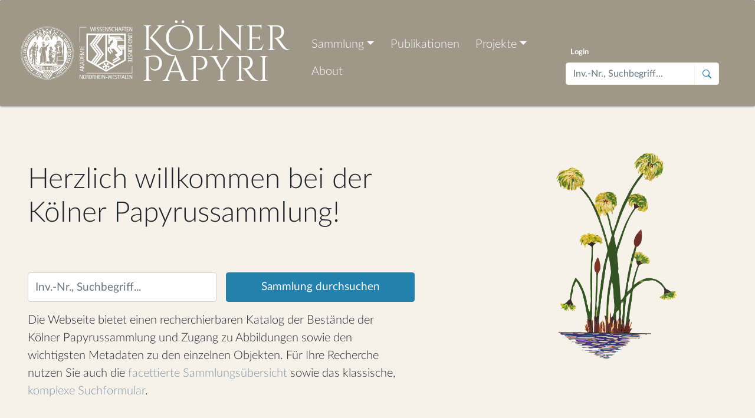

--- FILE ---
content_type: text/html;charset=utf-8
request_url: https://papyri.uni-koeln.de/?text-filter=true&&page=1
body_size: 5985
content:
<!DOCTYPE html>
<html>
    <head>
        <title data-template="router:get-title">Kölner Papyri</title>
        <meta name="description" content="Papyri">
        <meta name="creator" content="">
        <meta name="viewport" content="width=device-width,initial-scale=1">

        <meta http-equiv="Cache-Control" content="no-cache, no-store, must-revalidate">
        <meta http-equiv="Pragma" content="no-cache">
        <meta http-equiv="Expires" content="0">

        <meta name="google-site-verification" content="V5VzBmawmff3XgYeQNdJDPMZghhnzYzZIaELA0ztpyc">

        <link href="https://papyri.uni-koeln.de/imgs/favicon.png?v=2" data-template="helpers:app-root" rel="shortcut icon">
        
        <link href="https://papyri.uni-koeln.de/css/main.css" data-template="helpers:app-root" rel="stylesheet" type="text/css">
        
        <script type="text/javascript" src="https://papyri.uni-koeln.de/js/jquery.min.js"></script>
        <script type="text/javascript" src="https://papyri.uni-koeln.de/js/tether.min.js"></script>                
        <script type="text/javascript" src="https://papyri.uni-koeln.de/js/bootstrap.min.js"></script>
        <script type="text/javascript" src="https://papyri.uni-koeln.de/js/typeahead.bundle.min.js"></script>
        <script type="text/javascript" src="https://papyri.uni-koeln.de/js/d3.min.js"></script>
        <script type="text/javascript" src="https://papyri.uni-koeln.de/js/openseadragon.js"></script>


        <script type="text/javascript" src="https://papyri.uni-koeln.de/js/loadsource.js"></script>
        <script type="text/javascript" src="https://papyri.uni-koeln.de/js/app.js"></script>
        <script type="text/javascript" src="https://papyri.uni-koeln.de/js/report.js"></script>
        
        
        <script type="text/javascript">
      var papyri_app_root = "https://papyri.uni-koeln.de";
  </script>
        <script type="text/javascript">$(document).ready(function(){{
               $('.dropdown-toggle').dropdown()
           }});</script>
    <script>
  (function() {
    if (!window._paq) window._paq = [];
    var href = "https://webstats.dh.uni-koeln.de";
    var prev = window.location.href;

    window._paq.push(["setTrackerUrl", href + "/matomo.php"]);
    window._paq.push(["setSiteId", "38"]);
    window._paq.push(["trackPageView"]);
    window._paq.push(["enableLinkTracking"]);

    window.addEventListener("click", function(event) {
      setTimeout(function() {
        if (event.defaultPrevented && (event = event.target.closest("a"))) {
          window._paq.push(["setReferrerUrl", prev]);
          window._paq.push(["setCustomUrl", prev = event.href]);
          window._paq.push(["setDocumentTitle", document.title]);
          window._paq.push(["trackPageView"]);
        }
      });
    }, {
      capture: true,
      passive: true
    });

    document.head.append(Object.assign(document.createElement("script"), {
      src: href + "/matomo.js",
      async: true
    }));
  })();
</script></head>
    <body id="body">
                    <nav class="navbar navbar-expand-md navbar-inverse bg-primary">
                                <div class="title-wrapper">
                                    <div class="logos">
                                        <a href="http://ifa.phil-fak.uni-koeln.de/" title="Universität zu Köln - Institut für Altertumskunde" class="logo-left">
                                            <img src="https://papyri.uni-koeln.de/imgs/SiegelUniKoeln.svg" class=" navbar-logo" data-template="helpers:app-root" alt="Logo Uni Köln" height="auto">
                                        </a>
                                        <a href="http://www.awk.nrw.de/" title="Nordrhein-Westfälische Akademie der Wissenschaften und der Künste" class="logo-right">
                                            <img src="https://papyri.uni-koeln.de/imgs/awk-nrw.svg" class=" navbar-logo" data-template="helpers:app-root" alt="Logo Akademie">
                                        </a>
                                    
                                    </div>
                                    <div class="navbar-title">
                                        <a href="https://papyri.uni-koeln.de/" data-template="helpers:app-root">
                                            Kölner <span class="navbar-title-initial">P</span>apyri
                                        </a>
                                    </div>
                                    <button class="navbar-toggler" type="button" data-toggle="collapse" data-target="#papyri-navbar-collapse" aria-controls="papyri-navbar-collapse" aria-expanded="false" aria-label="Toggle navigation">
                                  <span class="navbar-toggler-icon"></span>
                                </button>
                                </div>
                                <div class="collapse navbar-collapse" id="papyri-navbar-collapse">
                                    <ul class="nav navbar-nav nav-menu mr-auto">
                                        <li class="nav-item dropdown">
                                            <a href="#" class="nav-link dropdown-toggle" data-toggle="dropdown">Sammlung <b class="caret"></b></a>
                                            <ul class="dropdown-menu">
                                                <li class="dropdown-item"><a href="https://papyri.uni-koeln.de/uebersicht" data-template="helpers:app-root">Sammlungs­übersicht</a></li>
                                                <li class="dropdown-item"><a href="https://papyri.uni-koeln.de/features/" data-template="helpers:app-root">Ausgewählte Stücke</a></li>
                                               <!--  <li class="dropdown-item"><a  data-template="helpers:app-root" href="statistik">Statistik</a></li> -->
                                                <li class="dropdown-item"><a href="https://papyri.uni-koeln.de/komplexe-suche" data-template="helpers:app-root">Komplexe Recherche</a></li>
                                            </ul>
                                        </li>
                                        <li class="nav-item dropdown">
                                            <a href="https://papyri.uni-koeln.de/publications" class="nav-link" data-template="helpers:app-root">Publikationen</a>
                                        </li>
                                        

                                        <li class="nav-item dropdown">
                                            <a href="#" class="nav-link dropdown-toggle" data-toggle="dropdown">Projekte <b class="caret"></b></a>
                                            <ul class="dropdown-menu">
                                                <li class="dropdown-item"><a href="http://papyri.uni-koeln.de/magica-levantina/">Magica Levantina</a></li>
                                                <li class="dropdown-item"><a href="http://papyri.uni-koeln.de/papyri-woerterlisten/">Wörterlisten</a></li>
                                                <li class="dropdown-item"><a href="http://papyri.uni-koeln.de/homerica/">Homerica</a></li>
                                            </ul>
                                        </li>
                                        <li class="nav-item"><a href="https://papyri.uni-koeln.de/about" class="nav-link" data-template="helpers:app-root">About</a></li>
                                    </ul>
                                    
                                    <form action="https://papyri.uni-koeln.de/uebersicht" method="GET" role="search" class="form-inline pull-xs-right" data-template="helpers:app-root">
                                        
                                        
                                            <a href="#" class="login-btn pull-xs-right" data-toggle="modal" data-target="#loginModal">Login</a> 
                                        
                                        <div class="input-group navbar-search">
                                            <input type="text" class="form-control" data-template="templates:form-control" name="volltext" placeholder="Inv.-Nr., Suchbegriff...">
                                            <span class="input-group-append">
                                                <button class="btn btn-outline-secondary" type="submit">
                                                    <i class="octicon octicon-search"></i>
                                                </button>
                                        </span>
                                        </div>
                                    </form>
                                </div>
                    </nav>
                
                <!-- BODY MAIN CONTENT HERE -->        
                
                <div id="content">

    <div id="jumbotron" class="jumbotron">
      <div id="jumbotron-content">
        <div id="left">
            <h1 id="welcome">Herzlich willkommen bei der Kölner Papyrussammlung!</h1>
            <form action="https://papyri.uni-koeln.de/uebersicht" class="form-inline" data-template="helpers:app-root">
                <div class="form-group">
                    <input type="text" name="volltext" class="form-control" placeholder="Inv.-Nr., Suchbegriff...">
                    <button type="submit" class="btn btn-secondary">
                        Sammlung durchsuchen
                    </button>
                </div>
            </form>
            <p id="lead">Die Webseite bietet einen recherchierbaren Katalog der Bestände der Kölner Papyrussammlung und Zugang zu Abbildungen sowie den wichtigsten Metadaten zu den einzelnen Objekten. Für Ihre Recherche nutzen Sie auch die <a href="https://papyri.uni-koeln.de/uebersicht" data-template="helpers:app-root">facettierte Sammlungsübersicht</a> sowie das klassische, <a href="https://papyri.uni-koeln.de/komplexe-suche" data-template="helpers:app-root">komplexe Suchformular</a>.</p>
        </div>
        <div id="right">
            <img src="https://papyri.uni-koeln.de/imgs/pflanze.png" id="pflanze" data-template="helpers:app-root">
        </div>
      </div>
    </div>



    <div id="landing-body-content">
        
            <div id="numbers">
                <div class="number-col">
                    <div class="number-col-inner">
                        <span class="count">4485</span> <span class="what">
                            <a href="https://papyri.uni-koeln.de/uebersicht/" data-template="helpers:app-root">Objekte</a>
                        </span>
                    </div>
                </div>
                <div class="number-col">
                    <div class="number-col-inner">
                        <span class="count">4905</span> <span class="what">
                            <a href="https://papyri.uni-koeln.de/uebersicht?text-filter=true" data-template="helpers:app-root">Texte</a>
                        </span>
                    </div>
                </div>
                <div class="number-col">
                    <div class="number-col-inner">
                        <span class="count">105</span> <span class="what">
                            <a href="https://papyri.uni-koeln.de/publications/" data-template="helpers:app-root">Publikations­bände</a> <!-- uebersicht?text-filter=true -->
                        </span>
                    </div>
                </div>
                <div class="number-col">
                    <div class="number-col-inner">
                        <span class="count">1357</span> <span class="what">
                            <a href="https://papyri.uni-koeln.de/uebersicht?publikationsstatus=publiziert" data-template="helpers:app-root">Edierte Texte</a>
                        </span>
                    </div>
                </div>
        </div>
        

        <!-- <div id="highlights">
            
            <div id="highlight-objekte" class="highlight-left">
                <div class="image">
                    <div id="carousel-objects" class="carousel slide" data-ride="carousel">
                        <ol class="carousel-indicators">
                            <li data-target="#carousel-objects" data-slide-to="0" class="active"></li>
                            <li data-target="#carousel-objects" data-slide-to="0"></li>
                        </ol>
                        <div class="carousel-inner" role="listbox">
                            <div class="carousel-item active">
                                <img data-template="helpers:app-root" src="imgs/PK270r.png" />
                            </div>
                            <div class="carousel-item">
                                <img data-template="helpers:app-root" src="imgs/01448.png" />
                            </div>
                        </div>
                        <a class="left carousel-control" href="#carousel-objects" role="button" data-slide="prev">
                            <span class="icon-prev" aria-hidden="true"></span>
                            <span class="sr-only">Previous</span>
                        </a>
                        <a class="right carousel-control" href="#carousel-objects" role="button" data-slide="next">
                            <span class="icon-next" aria-hidden="true"></span>
                            <span class="sr-only">Next</span>
                        </a>
                    </div>
                </div>
                <div class="text">
                    <p>
                        Hochauflösende Faksimiles und umfassende Metadaten für alle publizierten Objekte
                    </p>
                </div>
            </div>
            
            <div id="highlight-texte" class="highlight-right">
                <div class="text">
                    <p>Transkriptionen, Beschreibungen und Verschlagwortung der enthaltenen Texte</p>
                </div>
                <div class="image">
                    <div id="carousel-texts" class="carousel slide" data-ride="carousel">
                        <ol class="carousel-indicators">
                            <li data-target="#carousel-texts" data-slide-to="0" class="active"></li>
                            <li data-target="#carousel-texts" data-slide-to="0"></li>
                        </ol>
                        <div class="carousel-inner" role="listbox">
                            <div class="carousel-item active">
                                <div class="text-item">
                                    <div class="quote-icon">
                                        <img src="imgs/quote.png" data-template="helpers:app-root" />
                                    </div>
                                    <div class="bg-fade">
                                        <img src="imgs/schreibuebung-fade.png" data-template="helpers:app-root" />
                                    </div>
                                    <div class="transcription">
                                        [Λουκίῳ Μουσσίῳ] Αἰμιλιανῷ τῷ διασημοτάτῳ διέπωντι
                                        <br />[τὴ] ν ἡγηεμονίαν
                                        <br />[παρὰ Αὐρηλίου Θε] ωνείνου τοῦ καὶ Ἀφύγχιος Διοσκόρου μητρὸς
                                        <br />Τααφύγχι [οσ]
                                    </div>
                                    <div class="description">
                                        <h4 class="title">Schreibübung: Adressformel einer Petition</h4>
                                         <p class="content">
                                             Es handelt sich wohl um eine Schreibübung oder Federprobe. Die hierfür benutzte Adreßformel ist identisch mit dem Beginn der Petition P.Oxy. XII 1468. Die Schreiber der beiden Papyri sind jedoch verschieden.
                                         </p>
                                       </div>
                                 </div>
                            </div>
                           <div class="carousel-item">
                                <div class="text-item">
                                    <div class="quote-icon">
                                        <img src="imgs/quote.png" data-template="helpers:app-root" />
                                    </div>
                                    <div class="bg-fade">
                                        <img src="imgs/spreu-fade.png" data-template="helpers:app-root" />
                                    </div>
                                    <div class="transcription">
                                       Ἐπεὶφ θ
                                       <br/> παρ (ήνεγκεν) Ἰσίδωρος δι (ὰ) Μέλα
                                       <br/> σιτ (ολόγου) κώμ (ης) Καρανίδος
                                       <br/> ὑπ (ὲρ) δευτέρας ἰνδικ (τίονος)
                                       <br/><span class="linenumber">5</span> ἀχ (ύρου) λί (τρας) τριακοσίας
                                    </div>
                                    <div class="description">
                                        <h4 class="title">Bescheinigung ueber den Transport von Spreu</h4>
                                        <p class="content">
                                            Bescheinigung der Hafenbeamten an die Liturgen über den Transport von Spreu.
                                        </p>
                                       </div>
                                 </div>
                            </div>
                        </div>
                        <a class="left carousel-control" href="#carousel-texts" role="button" data-slide="prev">
                            <span class="icon-prev" aria-hidden="true"></span>
                            <span class="sr-only">Previous</span>
                        </a>
                        <a class="right carousel-control" href="#carousel-texts" role="button" data-slide="next">
                            <span class="icon-next" aria-hidden="true"></span>
                            <span class="sr-only">Next</span>
                        </a>
                    </div>
                </div>
            </div>

            <div class="highlight-left">
                <div class="image">
                    <img src="imgs/publikationen.png" data-template="helpers:app-root" alt="Papyrologica Coloniensa" />
                </div>
                <div class="text">
                    <p>Alle Publikationen der Reihe <em>Papyrologica Coloniensa</em> in der Übersicht</p>
                </div>
            </div>
        </div> -->

        <h1>Ausgewählte Stücke der Sammlung</h1>
        <div id="landing-features-row">
            <div class="landing-features-inner">
                <div class="card-deck">
                    <div id="feature-card-mani" class="landing-feature card">
                        <a href="https://papyri.uni-koeln.de/features/mani-kodex" data-template="helpers:app-root">
                            <img src="https://papyri.uni-koeln.de/imgs/card-top-mani.png" class="card-img-top" data-template="helpers:app-root">
                        </a>
                        <div class="card-block">
                            <h4 class="card-title">Der Kölner Mani-Kodex</h4>
                            <p class="card-text">Der Kölner Mani-Kodex enthält die Lebensgeschichte Manis, der im 3. Jahrhundert nach Christus die Weltreligion des Manichäismus gegründet hat. Zeugnisse dieser Religion sind spärlich. Der Kölner Mani-Kodex ist die einzige erhaltene Schrift der Manichäer in griechischer Sprache und ist das kleinste aus der Antike erhaltene Buch. Es wurde im 5. Jahrhundert in Ägypten aus Pergament hergestellt. Jede Seite mißt nur 3,5 x 4,5 cm und trägt 23 Zeilen in einer schönen Schrift.</p>
                          </div>
                          <a href="https://papyri.uni-koeln.de/features/mani-kodex" class="more" data-template="helpers:app-root">mehr...</a>
                    </div>
                    <div class="landing-feature card">
                        <a href="https://papyri.uni-koeln.de/features/sappho" data-template="helpers:app-root">
                            <img src="https://papyri.uni-koeln.de/imgs/card-top-sappho.png" class="card-img-top" data-template="helpers:app-root">
                        </a>           
                        <div class="card-block">
                            <h4 class="card-title">Ein Gedicht der Sappho</h4>
                            <p class="card-text">Sappho, die früheste und berühmteste Dichterin des Altertums, lebte um 600 v.Chr. auf Lesbos. Bis ins 7. Jh. n.Chr. wurde sie immer wieder gelesen und abgeschrieben. Das abendländische Mittelalter hat die weibliche Erotik in ihren Gedichten jedoch mißbilligt, so dass keines von ihnen direkt weitertradiert worden ist.</p>
                          </div>
                          <a href="https://papyri.uni-koeln.de/features/sappho" class="more" data-template="helpers:app-root">mehr...</a>
                    </div>
                    <div class="landing-feature card">
                        <a href="https://papyri.uni-koeln.de/features/archilochos" data-template="helpers:app-root">
                            <img src="https://papyri.uni-koeln.de/imgs/card-top-archilochos.png" class="card-img-top" data-template="helpers:app-root">
                        </a>
                        <div class="card-block">
                            <h4 class="card-title">Ein Gedicht des Archilochos</h4>
                            <p class="card-text">Zu den bekannten literarischen Stücken gehört ein Gedicht des Archilochos. Dieser Dichter lebte um die Mitte des 7. Jahrhunderts v. Chr. Seine außerordentliche Persönlichkeit kannte man; überliefert waren Verse seiner hinreißenden Liebeslyrik, aber auch Gedichte, die ihn als stürmischen Hasser und wilden Berufssoldaten offenbaren.</p>
                          </div>
                          <a href="https://papyri.uni-koeln.de/features/archilochos" class="more" data-template="helpers:app-root">mehr...</a>
                    </div>
                </div>
                <a href="https://papyri.uni-koeln.de/features/" class="more" data-template="helpers:app-root">weitere ausgewählte Stücke...</a>
            </div>
        </div>
    </div>
</div>

                <div class="footer">
                    <div class="footer-content">
                        <div class="logos-left">
                            <a href="http://ifa.phil-fak.uni-koeln.de/12167.html" title="Institut für Altertumskunde">
                                <img src="https://papyri.uni-koeln.de/imgs/union.svg" data-template="helpers:app-root" alt="Akademienunion" height="50" width="auto">
                            </a>
                        </div>
                        <div class="logo-park">
                            
                            <div class="copyright">Cologne Center for eHumanities | <a href="https://papyri.uni-koeln.de/about" data-template="helpers:app-root">Impressum</a></div>
                            <span class="logos">
                                <a href="http://ifa.phil-fak.uni-koeln.de/12167.html" title="Institut für Altertumskunde">
                                    <img src="https://papyri.uni-koeln.de/imgs/ifa.png" data-template="helpers:app-root" alt="Institut für Altertumswissenschaften" height="50" width="auto">
                                </a>
                                <a href="http://www.cceh.uni-koeln.de/" title="Cologne Center for eHumanities">
                                    <img src="https://papyri.uni-koeln.de/imgs/logo_cceh.png" data-template="helpers:app-root" alt="Cologne Center for eHumanities" height="50" width="auto">
                                </a>
                            </span>
                        </div>
                    </div>
                </div>
        
        <!-- Login-Dialog -->
        <div class="modal fade" id="loginModal" tabindex="-1" role="dialog" aria-labelledby="loginModalLabel">
            <div class="vertical-alignment-helper">
                <div class="modal-dialog vertical-align-center modal-sm" role="document">
                    <div class="modal-content loginModal">
                        <form action="https://papyri.uni-koeln.de/login" method="post" data-template="helpers:app-root" id="loginForm">
                            <div class="modal-body">
                                <h1 class="title">Datenbank-Login</h1>
                                <div class="inputgroup ">
                                    <div class="contentField">
                                        
                                            <input type="text" placeholder="Benutzer" name="username">
                                            <input type="password" placeholder="Passwort" name="password">
                                            <input type="hidden" name="path" value="https://papyri.uni-koeln.de//?text-filter=true&amp;&amp;page=1">
                                        
                                    </div>
                                    <button type="submit" class="loginButton" id="button_login">Login</button>
                                </div>
                            </div>
                        </form>
                    </div>
                </div>
            </div>
        </div>
        
       <div id="tooltip" class="tooltip-hidden">
            <span id="label"></span> <span class="text-muted pull-xs-right" id="value"></span>             
        </div>


        <div class="modal fade" id="logoutModal" tabindex="-1" role="dialog" aria-labelledby="loginModalLabel">
            <div class="vertical-alignment-helper">
                <div class="modal-dialog vertical-align-center modal-sm" role="document">
                    <div class="modal-content loginModal">
                        
                            <div id="name">   
                                <h1 class="title">Angemeldet als</h1>
                                <div class="contentField">
                                <h2> </h2>
                                </div>
                            </div>
                            <form action="https://papyri.uni-koeln.de/logout" method="post" data-template="helpers:app-root" id="logoutForm">
                                <input type="hidden" name="logout" value="true">
                                <input type="hidden" name="path" value="https://papyri.uni-koeln.de//?text-filter=true&amp;&amp;page=1">
                                <button type="submit" class="loginButton" data-dismiss="modal" id="button_logout">Logout</button>
                            </form>
                        
                    </div>
                </div>
            </div>
        </div>


                    <!-- image viewer -->
                    <div class="modal image-viewer" id="imageViewer" tabindex="-1" role="dialog">
                        <div class="modal-dialog modal-xl" role="document">
                            <div class="modal-content">
                                <div class="modal-header">
                                    <h5 class="modal-title">Modal title</h5>
                                    <button type="button" class="close" data-dismiss="modal" aria-label="Close">
                                        <span aria-hidden="true">X</span>
                                    </button>
                                </div>
                                <div class="modal-body" id="openSeaDragonModalContainer">
                                </div>
                            </div>
                        </div>
                    </div>
    <noscript style="display: none"><img
  src="https://webstats.dh.uni-koeln.de/matomo.php?idsite=38&rec=1"
  referrerpolicy="unsafe-url"
/></noscript></body>
</html>

--- FILE ---
content_type: image/svg+xml
request_url: https://papyri.uni-koeln.de/imgs/union.svg
body_size: 6395
content:
<svg xmlns="http://www.w3.org/2000/svg" xmlns:xlink="http://www.w3.org/1999/xlink" width="199px" height="50px" viewBox="0 0 199 50" version="1.1">
    <!-- Generator: Sketch 42 (36781) - http://www.bohemiancoding.com/sketch -->
    <title>Akademienunion</title>
    <desc>Created with Sketch.</desc>
    <defs/>
    <g id="Papyri-Assets" stroke="none" stroke-width="1" fill="none" fill-rule="evenodd">
        <g id="Bilder" transform="translate(-2340.000000, -1385.000000)">
            <g id="Akademienunion" transform="translate(2339.000000, 1385.000000)">
                <g id="Union_4farbig">
                    <path d="M53.65,21.4652174 C53.3956522,20.9565217 53.2771739,20.298913 53.2771739,19.5521739 L53.2771739,13.3804348 L55.0695652,13.3804348 L55.0695652,19.4326087 C55.0695652,19.9554348 55.1597826,20.4032609 55.3391304,20.7630435 C55.6826087,21.4652174 56.3695652,21.8684783 57.3565217,21.8684783 C58.3423913,21.8684783 59.0304348,21.4652174 59.373913,20.7630435 C59.5532609,20.4032609 59.6423913,19.9554348 59.6423913,19.4173913 L59.6423913,13.3804348 L61.4369565,13.3804348 L61.4369565,19.5521739 C61.4369565,20.3141304 61.3163043,20.9717391 61.0630435,21.4804348 C60.448913,22.75 59.1652174,23.3782609 57.3565217,23.3782609 C55.5336957,23.3782609 54.2478261,22.75 53.65,21.4652174" id="Fill-1" fill="#292D78"/>
                    <path d="M64.648913,13.3804348 L66.4282609,13.3804348 L70.6282609,18.7597826 C71.076087,19.3423913 71.4347826,19.8358696 71.7326087,20.2847826 L71.7619565,20.2847826 C71.7326087,19.7619565 71.7326087,19.1630435 71.7326087,18.626087 L71.7326087,13.3804348 L73.5413043,13.3804348 L73.5413043,23.2282609 L71.8978261,23.2282609 L67.548913,17.623913 C67.1152174,17.0717391 66.7717391,16.5782609 66.4434783,16.1152174 L66.4130435,16.1152174 C66.4434783,16.5184783 66.4434783,17.0869565 66.4434783,17.6391304 L66.4434783,23.2282609 L64.648913,23.2282609 L64.648913,13.3804348" id="Fill-2" fill="#292D78"/>
                    <polygon id="Fill-3" fill="#292D78" points="76.8163043 23.2282609 78.6097826 23.2282609 78.6097826 13.3804348 76.8163043 13.3804348"/>
                    <path d="M89.4891304,18.3413043 C89.4891304,16.1597826 88.3086957,14.8 86.4402174,14.8 C84.6173913,14.8 83.3923913,16.1 83.3923913,18.3413043 C83.3923913,20.5684783 84.6173913,21.8684783 86.4402174,21.8684783 C88.2478261,21.8684783 89.4891304,20.5684783 89.4891304,18.3413043 Z M81.4793478,18.3413043 C81.4793478,15.3532609 83.5271739,13.2913043 86.4402174,13.2913043 C89.3543478,13.2913043 91.4021739,15.3684783 91.4021739,18.3413043 C91.4021739,21.3597826 89.3097826,23.3782609 86.4402174,23.3782609 C83.5413043,23.3782609 81.4793478,21.3597826 81.4793478,18.3413043 L81.4793478,18.3413043 Z" id="Fill-4" fill="#292D78"/>
                    <path d="M94.2717391,13.3804348 L96.051087,13.3804348 L100.248913,18.7597826 C100.698913,19.3423913 101.057609,19.8358696 101.355435,20.2847826 L101.384783,20.2847826 C101.355435,19.7619565 101.355435,19.1630435 101.355435,18.626087 L101.355435,13.3804348 L103.16413,13.3804348 L103.16413,23.2282609 L101.519565,23.2282609 L97.1706522,17.623913 C96.7380435,17.0717391 96.3945652,16.5782609 96.0663043,16.1152174 L96.0358696,16.1152174 C96.0663043,16.5184783 96.0663043,17.0869565 96.0663043,17.6391304 L96.0663043,23.2282609 L94.2717391,23.2282609 L94.2717391,13.3804348" id="Fill-5" fill="#292D78"/>
                    <path d="M54.7630435,36.3586957 C56.9902174,36.3586957 57.751087,34.9902174 57.751087,33.3826087 C57.751087,31.7423913 56.8163043,30.5467391 54.7413043,30.5467391 L53.8945652,30.5467391 L53.8945652,36.3586957 L54.7630435,36.3586957 Z M53.0902174,29.8728261 L54.8065217,29.8728261 C57.3695652,29.8728261 58.5978261,31.3728261 58.5978261,33.4152174 C58.5978261,35.4695652 57.3597826,37.0326087 54.773913,37.0326087 L53.0902174,37.0326087 L53.0902174,29.8728261 L53.0902174,29.8728261 Z" id="Fill-6" fill="#4E433A"/>
                    <polyline id="Fill-7" fill="#4E433A" points="60.775 29.8728261 64.2304348 29.8728261 63.9793478 30.5467391 61.5793478 30.5467391 61.5793478 33.0347826 63.9358696 33.0347826 63.9358696 33.6978261 61.5793478 33.6978261 61.5793478 36.3586957 64.2945652 36.3586957 64.2945652 37.0326087 60.775 37.0326087 60.775 29.8728261"/>
                    <path d="M67.9913043,33.3173913 C68.3815217,33.3173913 68.6967391,33.2413043 68.9793478,33.0793478 C69.348913,32.8608696 69.598913,32.4586957 69.598913,31.9054348 C69.598913,31.4815217 69.4576087,31.1130435 69.1423913,30.8836957 C68.9141304,30.6880435 68.5554348,30.5467391 68.0021739,30.5467391 L67.3184783,30.5467391 L67.3184783,33.3173913 L67.9913043,33.3173913 Z M66.5130435,29.8728261 L67.9695652,29.8728261 C68.7195652,29.8728261 69.2195652,30.0152174 69.5880435,30.2532609 C70.1641304,30.6119565 70.425,31.198913 70.425,31.8282609 C70.425,32.8173913 69.8923913,33.4380435 68.9684783,33.7195652 L68.9684783,33.7413043 C69.1858696,33.85 69.4576087,34.2521739 69.8271739,34.8815217 L71.1304348,37.0326087 L70.1967391,37.0326087 L68.9478261,34.9576087 C68.6097826,34.3934783 68.3391304,34.0445652 68.1217391,33.9913043 L67.3184783,33.9913043 L67.3184783,37.0326087 L66.5130435,37.0326087 L66.5130435,29.8728261 L66.5130435,29.8728261 Z" id="Fill-8" fill="#4E433A"/>
                    <path d="M77.8173913,36.3586957 C80.0445652,36.3586957 80.8054348,34.9902174 80.8054348,33.3826087 C80.8054348,31.7423913 79.8706522,30.5467391 77.7956522,30.5467391 L76.9478261,30.5467391 L76.9478261,36.3586957 L77.8173913,36.3586957 Z M76.1445652,29.8728261 L77.8608696,29.8728261 C80.425,29.8728261 81.6521739,31.3728261 81.6521739,33.4152174 C81.6521739,35.4695652 80.4130435,37.0326087 77.8282609,37.0326087 L76.1445652,37.0326087 L76.1445652,29.8728261 L76.1445652,29.8728261 Z" id="Fill-9" fill="#4E433A"/>
                    <polyline id="Fill-10" fill="#4E433A" points="83.8282609 29.8728261 87.2836957 29.8728261 87.0326087 30.5467391 84.6326087 30.5467391 84.6326087 33.0347826 86.9891304 33.0347826 86.9891304 33.6978261 84.6326087 33.6978261 84.6326087 36.3586957 87.3478261 36.3586957 87.3478261 37.0326087 83.8282609 37.0326087 83.8282609 29.8728261"/>
                    <path d="M89.6771739,35.6195652 C89.5673913,35.2847826 89.5141304,34.8934783 89.5141304,34.4695652 L89.5141304,29.8728261 L90.3173913,29.8728261 L90.3173913,34.3934783 C90.3173913,34.7728261 90.3608696,35.1108696 90.4586957,35.3923913 C90.7086957,36.0663043 91.2836957,36.4565217 92.175,36.4565217 C93.0771739,36.4565217 93.6413043,36.0663043 93.8913043,35.3923913 C94,35.1108696 94.0326087,34.7728261 94.0326087,34.3608696 L94.0326087,29.8728261 L94.8369565,29.8728261 L94.8369565,34.4695652 C94.8369565,34.9152174 94.7826087,35.3054348 94.6521739,35.6423913 C94.3043478,36.6195652 93.4467391,37.1423913 92.175,37.1423913 C90.8717391,37.1423913 90.023913,36.6097826 89.6771739,35.6195652" id="Fill-11" fill="#4E433A"/>
                    <polyline id="Fill-12" fill="#4E433A" points="98.6434783 30.5467391 96.5902174 30.5467391 96.5902174 29.8728261 101.706522 29.8728261 101.468478 30.5467391 99.4467391 30.5467391 99.4467391 37.0326087 98.6434783 37.0326087 98.6434783 30.5467391"/>
                    <path d="M103.328261,35.9684783 C103.676087,36.1967391 104.219565,36.4456522 104.881522,36.4456522 C105.653261,36.4456522 106.326087,36.1315217 106.326087,35.2847826 C106.326087,33.5673913 103.176087,33.7728261 103.176087,31.6336957 C103.176087,30.6228261 103.947826,29.8206522 105.283696,29.8206522 C105.93587,29.8206522 106.51087,29.9826087 106.836957,30.1445652 L106.836957,30.8945652 C106.392391,30.6445652 105.848913,30.5032609 105.305435,30.5032609 C104.665217,30.5032609 104.011957,30.7858696 104.011957,31.5576087 C104.011957,33.176087 107.163043,33.0021739 107.163043,35.2293478 C107.163043,36.425 106.240217,37.1423913 104.870652,37.1423913 C104.055435,37.1423913 103.416304,36.8913043 102.991304,36.598913 L103.328261,35.9684783" id="Fill-13" fill="#4E433A"/>
                    <path d="M114.401087,36.6413043 C113.728261,37 113.054348,37.1423913 112.402174,37.1423913 C110.261957,37.1423913 108.991304,35.6423913 108.991304,33.5456522 C108.991304,31.4597826 110.426087,29.8206522 112.543478,29.8206522 C113.304348,29.8206522 113.956522,29.9934783 114.31413,30.2 L114.31413,30.9597826 C113.815217,30.6880435 113.282609,30.5141304 112.555435,30.5141304 C110.881522,30.5141304 109.83913,31.7967391 109.83913,33.4804348 C109.83913,35.2293478 110.848913,36.4456522 112.478261,36.4456522 C113.141304,36.4456522 113.695652,36.2608696 114.184783,36 L114.401087,36.6413043" id="Fill-14" fill="#4E433A"/>
                    <polyline id="Fill-15" fill="#4E433A" points="116.404348 29.8728261 117.207609 29.8728261 117.207609 33.023913 121.140217 33.023913 121.140217 29.8728261 121.944565 29.8728261 121.944565 37.0326087 121.140217 37.0326087 121.140217 33.7097826 117.207609 33.7097826 117.207609 37.0326087 116.404348 37.0326087 116.404348 29.8728261"/>
                    <polyline id="Fill-16" fill="#4E433A" points="124.469565 29.8728261 127.923913 29.8728261 127.673913 30.5467391 125.272826 30.5467391 125.272826 33.0347826 127.630435 33.0347826 127.630435 33.6978261 125.272826 33.6978261 125.272826 36.3586957 127.98913 36.3586957 127.98913 37.0326087 124.469565 37.0326087 124.469565 29.8728261"/>
                    <path d="M130.208696,29.8728261 L130.980435,29.8728261 L134.305435,34.2184783 C134.759783,34.8282609 135.097826,35.3054348 135.336957,35.675 L135.357609,35.675 C135.347826,35.2847826 135.336957,34.9684783 135.336957,34.4141304 L135.336957,29.8728261 L136.140217,29.8728261 L136.140217,37.0326087 L135.467391,37.0326087 L132.011957,32.5141304 C131.578261,31.95 131.252174,31.4934783 131.001087,31.1347826 L130.980435,31.1347826 C131.001087,31.4934783 131.013043,31.7967391 131.013043,32.3608696 L131.013043,37.0326087 L130.208696,37.0326087 L130.208696,29.8728261" id="Fill-17" fill="#4E433A"/>
                    <path d="M144.782609,34.4369565 L144.033696,32.3717391 C143.816304,31.7423913 143.696739,31.4065217 143.609783,31.1347826 L143.588043,31.1347826 C143.511957,31.4065217 143.381522,31.7423913 143.153261,32.3717391 L142.41413,34.4369565 L144.782609,34.4369565 Z M143.327174,29.8521739 L143.869565,29.8521739 L146.607609,37.0326087 L145.75,37.0326087 L145.032609,35.1108696 L142.165217,35.1108696 L141.458696,37.0326087 L140.61087,37.0326087 L143.327174,29.8521739 L143.327174,29.8521739 Z" id="Fill-18" fill="#4E433A"/>
                    <polyline id="Fill-19" fill="#4E433A" points="148.382609 29.8728261 149.18587 29.8728261 149.18587 33.1554348 149.207609 33.1554348 151.913043 29.8728261 152.879348 29.8728261 149.903261 33.4152174 153.075 37.0326087 152.065217 37.0326087 149.207609 33.7619565 149.18587 33.7619565 149.18587 37.0326087 148.382609 37.0326087 148.382609 29.8728261"/>
                    <path d="M158.293478,34.4369565 L157.543478,32.3717391 C157.326087,31.7423913 157.207609,31.4065217 157.120652,31.1347826 L157.097826,31.1347826 C157.022826,31.4065217 156.892391,31.7423913 156.66413,32.3717391 L155.925,34.4369565 L158.293478,34.4369565 Z M156.838043,29.8521739 L157.380435,29.8521739 L160.118478,37.0326087 L159.26087,37.0326087 L158.542391,35.1108696 L155.676087,35.1108696 L154.968478,37.0326087 L154.121739,37.0326087 L156.838043,29.8521739 L156.838043,29.8521739 Z" id="Fill-20" fill="#4E433A"/>
                    <path d="M163.565217,36.3586957 C165.792391,36.3586957 166.553261,34.9902174 166.553261,33.3826087 C166.553261,31.7423913 165.619565,30.5467391 163.544565,30.5467391 L162.696739,30.5467391 L162.696739,36.3586957 L163.565217,36.3586957 Z M161.892391,29.8728261 L163.609783,29.8728261 C166.173913,29.8728261 167.401087,31.3728261 167.401087,33.4152174 C167.401087,35.4695652 166.161957,37.0326087 163.576087,37.0326087 L161.892391,37.0326087 L161.892391,29.8728261 L161.892391,29.8728261 Z" id="Fill-21" fill="#4E433A"/>
                    <polyline id="Fill-22" fill="#4E433A" points="169.578261 29.8728261 173.032609 29.8728261 172.782609 30.5467391 170.381522 30.5467391 170.381522 33.0347826 172.73913 33.0347826 172.73913 33.6978261 170.381522 33.6978261 170.381522 36.3586957 173.097826 36.3586957 173.097826 37.0326087 169.578261 37.0326087 169.578261 29.8728261"/>
                    <path d="M175.316304,29.8728261 L176.065217,29.8728261 L178.06413,32.8836957 C178.369565,33.3402174 178.554348,33.6228261 178.728261,33.9152174 L178.748913,33.9152174 C178.922826,33.6228261 179.129348,33.2956522 179.413043,32.8391304 L181.291304,29.8728261 L182.041304,29.8728261 L182.041304,37.0326087 L181.236957,37.0326087 L181.236957,32.4380435 C181.236957,32.0684783 181.236957,31.601087 181.258696,31.2217391 L181.236957,31.2217391 C181.08587,31.5141304 180.867391,31.8728261 180.727174,32.0891304 L178.956522,34.9152174 L178.532609,34.9152174 L176.608696,32.0358696 C176.457609,31.8173913 176.25,31.5141304 176.119565,31.2423913 L176.098913,31.2423913 C176.119565,31.5804348 176.119565,32.0793478 176.119565,32.4271739 L176.119565,37.0326087 L175.316304,37.0326087 L175.316304,29.8728261" id="Fill-23" fill="#4E433A"/>
                    <polygon id="Fill-24" fill="#4E433A" points="184.566304 37.0326087 185.369565 37.0326087 185.369565 29.8728261 184.566304 29.8728261"/>
                    <polyline id="Fill-25" fill="#4E433A" points="187.892391 29.8728261 191.347826 29.8728261 191.097826 30.5467391 188.696739 30.5467391 188.696739 33.0347826 191.054348 33.0347826 191.054348 33.6978261 188.696739 33.6978261 188.696739 36.3586957 191.413043 36.3586957 191.413043 37.0326087 187.892391 37.0326087 187.892391 29.8728261"/>
                    <path d="M193.631522,29.8728261 L194.403261,29.8728261 L197.727174,34.2184783 C198.182609,34.8282609 198.520652,35.3054348 198.758696,35.675 L198.780435,35.675 C198.769565,35.2847826 198.758696,34.9684783 198.758696,34.4141304 L198.758696,29.8728261 L199.563043,29.8728261 L199.563043,37.0326087 L198.890217,37.0326087 L195.434783,32.5141304 C195,31.95 194.675,31.4934783 194.423913,31.1347826 L194.403261,31.1347826 C194.423913,31.4934783 194.434783,31.7967391 194.434783,32.3608696 L194.434783,37.0326087 L193.631522,37.0326087 L193.631522,29.8728261" id="Fill-26" fill="#4E433A"/>
                    <path d="M54.7630435,48.8586957 C56.9902174,48.8586957 57.751087,47.4902174 57.751087,45.8826087 C57.751087,44.2423913 56.8163043,43.0467391 54.7413043,43.0467391 L53.8945652,43.0467391 L53.8945652,48.8586957 L54.7630435,48.8586957 Z M53.0902174,42.3728261 L54.8065217,42.3728261 C57.3695652,42.3728261 58.5978261,43.8728261 58.5978261,45.9152174 C58.5978261,47.9695652 57.3597826,49.5326087 54.773913,49.5326087 L53.0902174,49.5326087 L53.0902174,42.3728261 L53.0902174,42.3728261 Z" id="Fill-27" fill="#4E433A"/>
                    <polyline id="Fill-28" fill="#4E433A" points="60.775 42.3728261 64.2304348 42.3728261 63.9793478 43.0467391 61.5793478 43.0467391 61.5793478 45.5347826 63.9358696 45.5347826 63.9358696 46.1978261 61.5793478 46.1978261 61.5793478 48.8586957 64.2945652 48.8586957 64.2945652 49.5326087 60.775 49.5326087 60.775 42.3728261"/>
                    <path d="M67.9913043,45.8173913 C68.3815217,45.8173913 68.6967391,45.7413043 68.9793478,45.5793478 C69.348913,45.3608696 69.598913,44.9586957 69.598913,44.4054348 C69.598913,43.9815217 69.4576087,43.6130435 69.1423913,43.3836957 C68.9141304,43.1880435 68.5554348,43.0467391 68.0021739,43.0467391 L67.3184783,43.0467391 L67.3184783,45.8173913 L67.9913043,45.8173913 Z M66.5130435,42.3728261 L67.9695652,42.3728261 C68.7195652,42.3728261 69.2195652,42.5152174 69.5880435,42.7532609 C70.1641304,43.1119565 70.425,43.698913 70.425,44.3282609 C70.425,45.3173913 69.8923913,45.9380435 68.9684783,46.2195652 L68.9684783,46.2413043 C69.1858696,46.35 69.4576087,46.7521739 69.8271739,47.3815217 L71.1304348,49.5326087 L70.1967391,49.5326087 L68.9478261,47.4576087 C68.6097826,46.8934783 68.3391304,46.5445652 68.1217391,46.4913043 L67.3184783,46.4913043 L67.3184783,49.5326087 L66.5130435,49.5326087 L66.5130435,42.3728261 L66.5130435,42.3728261 Z" id="Fill-29" fill="#4E433A"/>
                    <path d="M74.9923913,42.3728261 L75.8826087,42.3728261 L77.273913,46.676087 C77.4152174,47.1434783 77.6097826,47.7184783 77.751087,48.2836957 L77.773913,48.2836957 C77.9478261,47.6858696 78.1097826,47.2184783 78.2945652,46.6869565 L79.3597826,43.5902174 L78.9358696,42.3728261 L79.8054348,42.3728261 L81.25,46.6978261 C81.4021739,47.1434783 81.6076087,47.7293478 81.75,48.2728261 L81.7706522,48.2728261 C81.9119565,47.7086957 82.0532609,47.2184783 82.2173913,46.7184783 L83.575,42.3728261 L84.4217391,42.3728261 L82.0532609,49.5663043 L81.4119565,49.5663043 L80.2728261,46.2097826 C80.076087,45.6326087 79.923913,45.1880435 79.7728261,44.6663043 L79.7391304,44.6663043 C79.5880435,45.1880435 79.4576087,45.5793478 79.2391304,46.2097826 L78.0554348,49.5663043 L77.4043478,49.5663043 L74.9923913,42.3728261" id="Fill-30" fill="#4E433A"/>
                    <polygon id="Fill-31" fill="#4E433A" points="86.1869565 49.5326087 86.9913043 49.5326087 86.9913043 42.3728261 86.1869565 42.3728261"/>
                    <path d="M89.4923913,48.4684783 C89.8391304,48.6967391 90.3826087,48.9456522 91.0456522,48.9456522 C91.8173913,48.9456522 92.4902174,48.6315217 92.4902174,47.7847826 C92.4902174,46.0673913 89.3391304,46.2728261 89.3391304,44.1336957 C89.3391304,43.1228261 90.1108696,42.3206522 91.4478261,42.3206522 C92.098913,42.3206522 92.675,42.4826087 93.001087,42.6445652 L93.001087,43.3945652 C92.5554348,43.1445652 92.0119565,43.0032609 91.4684783,43.0032609 C90.8282609,43.0032609 90.176087,43.2858696 90.176087,44.0576087 C90.176087,45.676087 93.326087,45.5021739 93.326087,47.7293478 C93.326087,48.925 92.4032609,49.6423913 91.0347826,49.6423913 C90.2195652,49.6423913 89.5793478,49.3913043 89.1543478,49.098913 L89.4923913,48.4684783" id="Fill-32" fill="#4E433A"/>
                    <path d="M95.4815217,48.4684783 C95.8282609,48.6967391 96.3717391,48.9456522 97.0336957,48.9456522 C97.8054348,48.9456522 98.4793478,48.6315217 98.4793478,47.7847826 C98.4793478,46.0673913 95.3282609,46.2728261 95.3282609,44.1336957 C95.3282609,43.1228261 96.1,42.3206522 97.4369565,42.3206522 C98.0880435,42.3206522 98.6641304,42.4826087 98.9891304,42.6445652 L98.9891304,43.3945652 C98.5445652,43.1445652 98.001087,43.0032609 97.4576087,43.0032609 C96.8173913,43.0032609 96.1652174,43.2858696 96.1652174,44.0576087 C96.1652174,45.676087 99.3152174,45.5021739 99.3152174,47.7293478 C99.3152174,48.925 98.3923913,49.6423913 97.023913,49.6423913 C96.2086957,49.6423913 95.5684783,49.3913043 95.1434783,49.098913 L95.4815217,48.4684783" id="Fill-33" fill="#4E433A"/>
                    <polyline id="Fill-34" fill="#4E433A" points="101.491304 42.3728261 104.946739 42.3728261 104.695652 43.0467391 102.295652 43.0467391 102.295652 45.5347826 104.652174 45.5347826 104.652174 46.1978261 102.295652 46.1978261 102.295652 48.8586957 105.01087 48.8586957 105.01087 49.5326087 101.491304 49.5326087 101.491304 42.3728261"/>
                    <path d="M107.230435,42.3728261 L108.002174,42.3728261 L111.327174,46.7184783 C111.782609,47.3282609 112.119565,47.8054348 112.358696,48.175 L112.380435,48.175 C112.369565,47.7847826 112.358696,47.4684783 112.358696,46.9141304 L112.358696,42.3728261 L113.161957,42.3728261 L113.161957,49.5326087 L112.48913,49.5326087 L109.034783,45.0141304 C108.6,44.45 108.273913,43.9934783 108.023913,43.6347826 L108.002174,43.6347826 C108.023913,43.9934783 108.034783,44.2967391 108.034783,44.8608696 L108.034783,49.5326087 L107.230435,49.5326087 L107.230435,42.3728261" id="Fill-35" fill="#4E433A"/>
                    <path d="M115.665217,48.4684783 C116.011957,48.6967391 116.555435,48.9456522 117.218478,48.9456522 C117.990217,48.9456522 118.663043,48.6315217 118.663043,47.7847826 C118.663043,46.0673913 115.511957,46.2728261 115.511957,44.1336957 C115.511957,43.1228261 116.283696,42.3206522 117.620652,42.3206522 C118.272826,42.3206522 118.847826,42.4826087 119.173913,42.6445652 L119.173913,43.3945652 C118.728261,43.1445652 118.184783,43.0032609 117.641304,43.0032609 C117.002174,43.0032609 116.348913,43.2858696 116.348913,44.0576087 C116.348913,45.676087 119.498913,45.5021739 119.498913,47.7293478 C119.498913,48.925 118.577174,49.6423913 117.207609,49.6423913 C116.392391,49.6423913 115.752174,49.3913043 115.328261,49.098913 L115.665217,48.4684783" id="Fill-36" fill="#4E433A"/>
                    <path d="M126.73913,49.1413043 C126.065217,49.5 125.391304,49.6423913 124.740217,49.6423913 C122.6,49.6423913 121.329348,48.1423913 121.329348,46.0456522 C121.329348,43.9597826 122.763043,42.3206522 124.881522,42.3206522 C125.642391,42.3206522 126.293478,42.4934783 126.653261,42.7 L126.653261,43.4597826 C126.153261,43.1880435 125.619565,43.0141304 124.892391,43.0141304 C123.218478,43.0141304 122.176087,44.2967391 122.176087,45.9804348 C122.176087,47.7293478 123.186957,48.9456522 124.816304,48.9456522 C125.478261,48.9456522 126.032609,48.7608696 126.521739,48.5 L126.73913,49.1413043" id="Fill-37" fill="#4E433A"/>
                    <polyline id="Fill-38" fill="#4E433A" points="128.741304 42.3728261 129.546739 42.3728261 129.546739 45.523913 133.478261 45.523913 133.478261 42.3728261 134.282609 42.3728261 134.282609 49.5326087 133.478261 49.5326087 133.478261 46.2097826 129.546739 46.2097826 129.546739 49.5326087 128.741304 49.5326087 128.741304 42.3728261"/>
                    <path d="M140.229348,46.9369565 L139.479348,44.8717391 C139.261957,44.2423913 139.143478,43.9065217 139.056522,43.6347826 L139.033696,43.6347826 C138.958696,43.9065217 138.828261,44.2423913 138.6,44.8717391 L137.86087,46.9369565 L140.229348,46.9369565 Z M138.773913,42.3521739 L139.316304,42.3521739 L142.053261,49.5326087 L141.195652,49.5326087 L140.478261,47.6108696 L137.611957,47.6108696 L136.904348,49.5326087 L136.057609,49.5326087 L138.773913,42.3521739 L138.773913,42.3521739 Z" id="Fill-39" fill="#4E433A"/>
                    <polyline id="Fill-40" fill="#4E433A" points="143.828261 42.3728261 147.294565 42.3728261 147.033696 43.0467391 144.632609 43.0467391 144.632609 45.5347826 146.98913 45.5347826 146.98913 46.1978261 144.632609 46.1978261 144.632609 49.5326087 143.828261 49.5326087 143.828261 42.3728261"/>
                    <polyline id="Fill-41" fill="#4E433A" points="150.675 43.0467391 148.621739 43.0467391 148.621739 42.3728261 153.738043 42.3728261 153.5 43.0467391 151.478261 43.0467391 151.478261 49.5326087 150.675 49.5326087 150.675 43.0467391"/>
                    <polyline id="Fill-42" fill="#4E433A" points="155.381522 42.3728261 158.836957 42.3728261 158.58587 43.0467391 156.184783 43.0467391 156.184783 45.5347826 158.542391 45.5347826 158.542391 46.1978261 156.184783 46.1978261 156.184783 48.8586957 158.901087 48.8586957 158.901087 49.5326087 155.381522 49.5326087 155.381522 42.3728261"/>
                    <path d="M161.120652,42.3728261 L161.892391,42.3728261 L165.217391,46.7184783 C165.672826,47.3282609 166.009783,47.8054348 166.248913,48.175 L166.270652,48.175 C166.259783,47.7847826 166.248913,47.4684783 166.248913,46.9141304 L166.248913,42.3728261 L167.052174,42.3728261 L167.052174,49.5326087 L166.379348,49.5326087 L162.925,45.0141304 C162.490217,44.45 162.16413,43.9934783 161.91413,43.6347826 L161.892391,43.6347826 C161.91413,43.9934783 161.926087,44.2967391 161.926087,44.8608696 L161.926087,49.5326087 L161.120652,49.5326087 L161.120652,42.3728261" id="Fill-43" fill="#4E433A"/>
                    <path d="M2.09456522,35.8706522 C3.72608696,40.15 7.88369565,42.7 13.2315217,42.7358696 L13.2315217,42.6869565 C13.0532609,42.6869565 12.8902174,42.6597826 12.7173913,42.651087 C9.07826087,42.4663043 6.47608696,40.375 5.19347826,36.5141304 L5.13043478,36.3315217 C4.82934783,35.4891304 4.32391304,33.526087 4.32391304,29.8326087 L4.32391304,13.4652174 L1.06304348,13.4652174 L1.06304348,29.8326087 C1.06304348,30.2543478 1.07173913,30.6478261 1.08369565,31.0347826 C1.27826087,33.5043478 1.71304348,34.9304348 2.00108696,35.6326087 L2.09456522,35.8706522" id="Fill-44" fill="#292D78"/>
                    <path d="M43.2858696,49.3130435 L43.2858696,46.0521739 L19.248913,46.0521739 C17.1695652,47.7934783 14.5086957,48.901087 11.3815217,49.3130435 L43.2858696,49.3130435" id="Fill-45" fill="#292D78"/>
                    <polyline id="Fill-46" fill="#4E433A" points="60.6673913 3.66195652 56.1369565 0.401086957 24.1358696 0.401086957 24.1358696 3.66195652 60.6673913 3.66195652"/>
                    <path d="M22.7586957,41.4347826 C22.5413043,41.9086957 22.3,42.3586957 22.0380435,42.7913043 L43.2858696,42.7913043 L43.2858696,39.5304348 L23.4467391,39.5304348 C23.2315217,40.3206522 22.9902174,40.948913 22.7586957,41.4347826" id="Fill-47" fill="#4E433A"/>
                    <path d="M24.0119565,36.2695652 L43.2858696,36.2695652 L43.2858696,33.0086957 L24.1358696,33.0086957 L24.1358696,33.4456522 C24.1358696,34.4967391 24.0891304,35.4336957 24.0119565,36.2695652" id="Fill-48" fill="#292D78"/>
                    <polygon id="Fill-49" fill="#4E433A" points="24.1358696 29.7478261 43.2858696 29.7478261 43.2858696 26.4880435 24.1358696 26.4880435"/>
                    <polygon id="Fill-50" fill="#292D78" points="24.1358696 10.1836957 43.2858696 10.1836957 43.2858696 6.92282609 24.1358696 6.92282609"/>
                    <polygon id="Fill-51" fill="#4E433A" points="24.1358696 16.7054348 43.2858696 16.7054348 43.2858696 13.4445652 24.1358696 13.4445652"/>
                    <polygon id="Fill-52" fill="#292D78" points="24.1358696 23.2271739 43.2858696 23.2271739 43.2858696 19.9663043 24.1358696 19.9663043"/>
                </g>
            </g>
        </g>
    </g>
</svg>

--- FILE ---
content_type: application/javascript; charset=utf-8
request_url: https://papyri.uni-koeln.de/js/openseadragon.js
body_size: 174753
content:
//! openseadragon 3.1.0
//! Built on 2022-06-07
//! Git commit: v3.1.0-1-c1c380f
//! http://openseadragon.github.io
//! License: http://openseadragon.github.io/license/

/*
 * OpenSeadragon
 *
 * Copyright (C) 2009 CodePlex Foundation
 * Copyright (C) 2010-2013 OpenSeadragon contributors
 *
 * Redistribution and use in source and binary forms, with or without
 * modification, are permitted provided that the following conditions are
 * met:
 *
 * - Redistributions of source code must retain the above copyright notice,
 *   this list of conditions and the following disclaimer.
 *
 * - Redistributions in binary form must reproduce the above copyright
 *   notice, this list of conditions and the following disclaimer in the
 *   documentation and/or other materials provided with the distribution.
 *
 * - Neither the name of CodePlex Foundation nor the names of its
 *   contributors may be used to endorse or promote products derived from
 *   this software without specific prior written permission.
 *
 * THIS SOFTWARE IS PROVIDED BY THE COPYRIGHT HOLDERS AND CONTRIBUTORS
 * "AS IS" AND ANY EXPRESS OR IMPLIED WARRANTIES, INCLUDING, BUT NOT
 * LIMITED TO, THE IMPLIED WARRANTIES OF MERCHANTABILITY AND FITNESS FOR
 * A PARTICULAR PURPOSE ARE DISCLAIMED.  IN NO EVENT SHALL THE COPYRIGHT
 * OWNER OR CONTRIBUTORS BE LIABLE FOR ANY DIRECT, INDIRECT, INCIDENTAL,
 * SPECIAL, EXEMPLARY, OR CONSEQUENTIAL DAMAGES (INCLUDING, BUT NOT LIMITED
 * TO, PROCUREMENT OF SUBSTITUTE GOODS OR SERVICES; LOSS OF USE, DATA, OR
 * PROFITS; OR BUSINESS INTERRUPTION) HOWEVER CAUSED AND ON ANY THEORY OF
 * LIABILITY, WHETHER IN CONTRACT, STRICT LIABILITY, OR TORT (INCLUDING
 * NEGLIGENCE OR OTHERWISE) ARISING IN ANY WAY OUT OF THE USE OF THIS
 * SOFTWARE, EVEN IF ADVISED OF THE POSSIBILITY OF SUCH DAMAGE.
 */

/*
 * Portions of this source file taken from jQuery:
 *
 * Copyright 2011 John Resig
 *
 * Permission is hereby granted, free of charge, to any person obtaining
 * a copy of this software and associated documentation files (the
 * "Software"), to deal in the Software without restriction, including
 * without limitation the rights to use, copy, modify, merge, publish,
 * distribute, sublicense, and/or sell copies of the Software, and to
 * permit persons to whom the Software is furnished to do so, subject to
 * the following conditions:
 *
 * The above copyright notice and this permission notice shall be
 * included in all copies or substantial portions of the Software.
 *
 * THE SOFTWARE IS PROVIDED "AS IS", WITHOUT WARRANTY OF ANY KIND,
 * EXPRESS OR IMPLIED, INCLUDING BUT NOT LIMITED TO THE WARRANTIES OF
 * MERCHANTABILITY, FITNESS FOR A PARTICULAR PURPOSE AND
 * NONINFRINGEMENT. IN NO EVENT SHALL THE AUTHORS OR COPYRIGHT HOLDERS BE
 * LIABLE FOR ANY CLAIM, DAMAGES OR OTHER LIABILITY, WHETHER IN AN ACTION
 * OF CONTRACT, TORT OR OTHERWISE, ARISING FROM, OUT OF OR IN CONNECTION
 * WITH THE SOFTWARE OR THE USE OR OTHER DEALINGS IN THE SOFTWARE.
 */

/*
 * Portions of this source file taken from mattsnider.com:
 *
 * Copyright (c) 2006-2013 Matt Snider
 *
 * Permission is hereby granted, free of charge, to any person obtaining a
 * copy of this software and associated documentation files (the "Software"),
 * to deal in the Software without restriction, including without limitation
 * the rights to use, copy, modify, merge, publish, distribute, sublicense,
 * and/or sell copies of the Software, and to permit persons to whom the
 * Software is furnished to do so, subject to the following conditions:
 *
 * The above copyright notice and this permission notice shall be included
 * in all copies or substantial portions of the Software.
 *
 * THE SOFTWARE IS PROVIDED "AS IS", WITHOUT WARRANTY OF ANY KIND, EXPRESS
 * OR IMPLIED, INCLUDING BUT NOT LIMITED TO THE WARRANTIES OF
 * MERCHANTABILITY, FITNESS FOR A PARTICULAR PURPOSE AND NONINFRINGEMENT.
 * IN NO EVENT SHALL THE AUTHORS OR COPYRIGHT HOLDERS BE LIABLE FOR ANY
 * CLAIM, DAMAGES OR OTHER LIABILITY, WHETHER IN AN ACTION OF CONTRACT, TORT
 * OR OTHERWISE, ARISING FROM, OUT OF OR IN CONNECTION WITH THE SOFTWARE OR
 * THE USE OR OTHER DEALINGS IN THE SOFTWARE.
 */


/**
 * @namespace OpenSeadragon
 * @version openseadragon 3.1.0
 * @classdesc The root namespace for OpenSeadragon.  All utility methods
 * and classes are defined on or below this namespace.
 *
 */


// Typedefs

 /**
  * All required and optional settings for instantiating a new instance of an OpenSeadragon image viewer.
  *
  * @typedef {Object} Options
  * @memberof OpenSeadragon
  *
  * @property {String} id
  *     Id of the element to append the viewer's container element to. If not provided, the 'element' property must be provided.
  *     If both the element and id properties are specified, the viewer is appended to the element provided in the element property.
  *
  * @property {Element} element
  *     The element to append the viewer's container element to. If not provided, the 'id' property must be provided.
  *     If both the element and id properties are specified, the viewer is appended to the element provided in the element property.
  *
  * @property {Array|String|Function|Object} [tileSources=null]
  *     Tile source(s) to open initially. This is a complex parameter; see
  *     {@link OpenSeadragon.Viewer#open} for details.
  *
  * @property {Number} [tabIndex=0]
  *     Tabbing order index to assign to the viewer element. Positive values are selected in increasing order. When tabIndex is 0
  *     source order is used. A negative value omits the viewer from the tabbing order.
  *
  * @property {Array} overlays Array of objects defining permanent overlays of
  *     the viewer. The overlays added via this option and later removed with
  *     {@link OpenSeadragon.Viewer#removeOverlay} will be added back when a new
  *     image is opened.
  *     To add overlays which can be definitively removed, one must use
  *     {@link OpenSeadragon.Viewer#addOverlay}
  *     If displaying a sequence of images, the overlays can be associated
  *     with a specific page by passing the overlays array to the page's
  *     tile source configuration.
  *     Expected properties:
  *     * x, y, (or px, py for pixel coordinates) to define the location.
  *     * width, height in point if using x,y or in pixels if using px,py. If width
  *       and height are specified, the overlay size is adjusted when zooming,
  *       otherwise the size stays the size of the content (or the size defined by CSS).
  *     * className to associate a class to the overlay
  *     * id to set the overlay element. If an element with this id already exists,
  *       it is reused, otherwise it is created. If not specified, a new element is
  *       created.
  *     * placement a string to define the relative position to the viewport.
  *       Only used if no width and height are specified. Default: 'TOP_LEFT'.
  *       See {@link OpenSeadragon.Placement} for possible values.
  *
  * @property {String} [xmlPath=null]
  *     <strong>DEPRECATED</strong>. A relative path to load a DZI file from the server.
  *     Prefer the newer Options.tileSources.
  *
  * @property {String} [prefixUrl='/images/']
  *     Prepends the prefixUrl to navImages paths, which is very useful
  *     since the default paths are rarely useful for production
  *     environments.
  *
  * @property {OpenSeadragon.NavImages} [navImages]
  *     An object with a property for each button or other built-in navigation
  *     control, eg the current 'zoomIn', 'zoomOut', 'home', and 'fullpage'.
  *     Each of those in turn provides an image path for each state of the button
  *     or navigation control, eg 'REST', 'GROUP', 'HOVER', 'PRESS'. Finally the
  *     image paths, by default assume there is a folder on the servers root path
  *     called '/images', eg '/images/zoomin_rest.png'.  If you need to adjust
  *     these paths, prefer setting the option.prefixUrl rather than overriding
  *     every image path directly through this setting.
  *
  * @property {Boolean} [debugMode=false]
  *     TODO: provide an in-screen panel providing event detail feedback.
  *
  * @property {String} [debugGridColor=['#437AB2', '#1B9E77', '#D95F02', '#7570B3', '#E7298A', '#66A61E', '#E6AB02', '#A6761D', '#666666']]
  *     The colors of grids in debug mode. Each tiled image's grid uses a consecutive color.
  *     If there are more tiled images than provided colors, the color vector is recycled.
  *
  * @property {Boolean} [silenceMultiImageWarnings=false]
  *     Silences warnings when calling viewport coordinate functions with multi-image.
  *     Useful when you're overlaying multiple images on top of one another.
  *
  * @property {Number} [blendTime=0]
  *     Specifies the duration of animation as higher or lower level tiles are
  *     replacing the existing tile.
  *
  * @property {Boolean} [alwaysBlend=false]
  *     Forces the tile to always blend.  By default the tiles skip blending
  *     when the blendTime is surpassed and the current animation frame would
  *     not complete the blend.
  *
  * @property {Boolean} [autoHideControls=true]
  *     If the user stops interacting with the viewport, fade the navigation
  *     controls.  Useful for presentation since the controls are by default
  *     floated on top of the image the user is viewing.
  *
  * @property {Boolean} [immediateRender=false]
  *     Render the best closest level first, ignoring the lowering levels which
  *     provide the effect of very blurry to sharp. It is recommended to change
  *     setting to true for mobile devices.
  *
  * @property {Number} [defaultZoomLevel=0]
  *     Zoom level to use when image is first opened or the home button is clicked.
  *     If 0, adjusts to fit viewer.
  *
  * @property {Number} [opacity=1]
  *     Default proportional opacity of the tiled images (1=opaque, 0=hidden)
  *     Hidden images do not draw and only load when preloading is allowed.
  *
  * @property {Boolean} [preload=false]
  *     Default switch for loading hidden images (true loads, false blocks)
  *
  * @property {String} [compositeOperation=null]
  *     Valid values are 'source-over', 'source-atop', 'source-in', 'source-out',
  *     'destination-over', 'destination-atop', 'destination-in', 'destination-out',
  *     'lighter', 'difference', 'copy', 'xor', etc.
  *     For complete list of modes, please @see {@link https://developer.mozilla.org/en-US/docs/Web/API/CanvasRenderingContext2D/globalCompositeOperation/ globalCompositeOperation}
  *
  * @property {Boolean} [imageSmoothingEnabled=true]
  *     Image smoothing for canvas rendering (only if canvas is used). Note: Ignored
  *     by some (especially older) browsers which do not support this canvas property.
  *     This property can be changed in {@link Viewer.Drawer.setImageSmoothingEnabled}.
  *
  * @property {String|CanvasGradient|CanvasPattern|Function} [placeholderFillStyle=null]
  *     Draws a colored rectangle behind the tile if it is not loaded yet.
  *     You can pass a CSS color value like "#FF8800".
  *     When passing a function the tiledImage and canvas context are available as argument which is useful when you draw a gradient or pattern.
  *
  * @property {Object} [subPixelRoundingForTransparency=null]
  *     Determines when subpixel rounding should be applied for tiles when rendering images that support transparency.
  *     This property is a subpixel rounding enum values dictionary [{@link BROWSERS}] --> {@link SUBPIXEL_ROUNDING_OCCURRENCES}.
  *     The key is a {@link BROWSERS} value, and the value is one of {@link SUBPIXEL_ROUNDING_OCCURRENCES},
  *     indicating, for a given browser, when to apply subpixel rounding.
  *     Key '*' is the fallback value for any browser not specified in the dictionary.
  *     This property has a simple mode, and one can set it directly to
  *     {@link SUBPIXEL_ROUNDING_OCCURRENCES.NEVER}, {@link SUBPIXEL_ROUNDING_OCCURRENCES.ONLY_AT_REST} or {@link SUBPIXEL_ROUNDING_OCCURRENCES.ALWAYS}
  *     in order to apply this rule for all browser. The values {@link SUBPIXEL_ROUNDING_OCCURRENCES.ALWAYS} would be equivalent to { '*', SUBPIXEL_ROUNDING_OCCURRENCES.ALWAYS }.
  *     The default is {@link SUBPIXEL_ROUNDING_OCCURRENCES.NEVER} for all browsers, for backward compatibility reason.
  *
  * @property {Number} [degrees=0]
  *     Initial rotation.
  *
  * @property {Boolean} [flipped=false]
  *     Initial flip state.
  *
  * @property {Number} [minZoomLevel=null]
  *
  * @property {Number} [maxZoomLevel=null]
  *
  * @property {Boolean} [homeFillsViewer=false]
  *     Make the 'home' button fill the viewer and clip the image, instead
  *     of fitting the image to the viewer and letterboxing.
  *
  * @property {Boolean} [panHorizontal=true]
  *     Allow horizontal pan.
  *
  * @property {Boolean} [panVertical=true]
  *     Allow vertical pan.
  *
  * @property {Boolean} [constrainDuringPan=false]
  *
  * @property {Boolean} [wrapHorizontal=false]
  *     Set to true to force the image to wrap horizontally within the viewport.
  *     Useful for maps or images representing the surface of a sphere or cylinder.
  *
  * @property {Boolean} [wrapVertical=false]
  *     Set to true to force the image to wrap vertically within the viewport.
  *     Useful for maps or images representing the surface of a sphere or cylinder.
  *
  * @property {Number} [minZoomImageRatio=0.9]
  *     The minimum percentage ( expressed as a number between 0 and 1 ) of
  *     the viewport height or width at which the zoom out will be constrained.
  *     Setting it to 0, for example will allow you to zoom out infinity.
  *
  * @property {Number} [maxZoomPixelRatio=1.1]
  *     The maximum ratio to allow a zoom-in to affect the highest level pixel
  *     ratio. This can be set to Infinity to allow 'infinite' zooming into the
  *     image though it is less effective visually if the HTML5 Canvas is not
  *     available on the viewing device.
  *
  * @property {Number} [smoothTileEdgesMinZoom=1.1]
  *     A zoom percentage ( where 1 is 100% ) of the highest resolution level.
  *     When zoomed in beyond this value alternative compositing will be used to
  *     smooth out the edges between tiles. This will have a performance impact.
  *     Can be set to Infinity to turn it off.
  *     Note: This setting is ignored on iOS devices due to a known bug (See {@link https://github.com/openseadragon/openseadragon/issues/952})
  *
  * @property {Boolean} [iOSDevice=?]
  *     True if running on an iOS device, false otherwise.
  *     Used to disable certain features that behave differently on iOS devices.
  *
  * @property {Boolean} [autoResize=true]
  *     Set to false to prevent polling for viewer size changes. Useful for providing custom resize behavior.
  *
  * @property {Boolean} [preserveImageSizeOnResize=false]
  *     Set to true to have the image size preserved when the viewer is resized. This requires autoResize=true (default).
  *
  * @property {Number} [minScrollDeltaTime=50]
  *     Number of milliseconds between canvas-scroll events. This value helps normalize the rate of canvas-scroll
  *     events between different devices, causing the faster devices to slow down enough to make the zoom control
  *     more manageable.
  *
  * @property {Number} [rotationIncrement=90]
  *     The number of degrees to rotate right or left when the rotate buttons or keyboard shortcuts are activated.
  *
  * @property {Number} [pixelsPerWheelLine=40]
  *     For pixel-resolution scrolling devices, the number of pixels equal to one scroll line.
  *
  * @property {Number} [pixelsPerArrowPress=40]
  *     The number of pixels viewport moves when an arrow key is pressed.
  *
  * @property {Number} [visibilityRatio=0.5]
  *     The percentage ( as a number from 0 to 1 ) of the source image which
  *     must be kept within the viewport.  If the image is dragged beyond that
  *     limit, it will 'bounce' back until the minimum visibility ratio is
  *     achieved.  Setting this to 0 and wrapHorizontal ( or wrapVertical ) to
  *     true will provide the effect of an infinitely scrolling viewport.
  *
  * @property {Object} [viewportMargins={}]
  *     Pushes the "home" region in from the sides by the specified amounts.
  *     Possible subproperties (Numbers, in screen coordinates): left, top, right, bottom.
  *
  * @property {Number} [imageLoaderLimit=0]
  *     The maximum number of image requests to make concurrently. By default
  *     it is set to 0 allowing the browser to make the maximum number of
  *     image requests in parallel as allowed by the browsers policy.
  *
  * @property {Number} [clickTimeThreshold=300]
  *      The number of milliseconds within which a pointer down-up event combination
  *      will be treated as a click gesture.
  *
  * @property {Number} [clickDistThreshold=5]
  *      The maximum distance allowed between a pointer down event and a pointer up event
  *      to be treated as a click gesture.
  *
  * @property {Number} [dblClickTimeThreshold=300]
  *      The number of milliseconds within which two pointer down-up event combinations
  *      will be treated as a double-click gesture.
  *
  * @property {Number} [dblClickDistThreshold=20]
  *      The maximum distance allowed between two pointer click events
  *      to be treated as a double-click gesture.
  *
  * @property {Number} [springStiffness=6.5]
  *
  * @property {Number} [animationTime=1.2]
  *     Specifies the animation duration per each {@link OpenSeadragon.Spring}
  *     which occur when the image is dragged or zoomed.
  *
  * @property {OpenSeadragon.GestureSettings} [gestureSettingsMouse]
  *     Settings for gestures generated by a mouse pointer device. (See {@link OpenSeadragon.GestureSettings})
  * @property {Boolean} [gestureSettingsMouse.dragToPan=true] - Pan on drag gesture
  * @property {Boolean} [gestureSettingsMouse.scrollToZoom=true] - Zoom on scroll gesture
  * @property {Boolean} [gestureSettingsMouse.clickToZoom=true] - Zoom on click gesture
  * @property {Boolean} [gestureSettingsMouse.dblClickToZoom=false] - Zoom on double-click gesture. Note: If set to true
  *     then clickToZoom should be set to false to prevent multiple zooms.
  * @property {Boolean} [gestureSettingsMouse.pinchToZoom=false] - Zoom on pinch gesture
  * @property {Boolean} [gestureSettingsMouse.zoomToRefPoint=true] - If zoomToRefPoint is true, the zoom is centered at the pointer position. Otherwise,
  *     the zoom is centered at the canvas center.
  * @property {Boolean} [gestureSettingsMouse.flickEnabled=false] - Enable flick gesture
  * @property {Number} [gestureSettingsMouse.flickMinSpeed=120] - If flickEnabled is true, the minimum speed to initiate a flick gesture (pixels-per-second)
  * @property {Number} [gestureSettingsMouse.flickMomentum=0.25] - If flickEnabled is true, the momentum factor for the flick gesture
  * @property {Boolean} [gestureSettingsMouse.pinchRotate=false] - If pinchRotate is true, the user will have the ability to rotate the image using their fingers.
  *
  * @property {OpenSeadragon.GestureSettings} [gestureSettingsTouch]
  *     Settings for gestures generated by a touch pointer device. (See {@link OpenSeadragon.GestureSettings})
  * @property {Boolean} [gestureSettingsTouch.dragToPan=true] - Pan on drag gesture
  * @property {Boolean} [gestureSettingsTouch.scrollToZoom=false] - Zoom on scroll gesture
  * @property {Boolean} [gestureSettingsTouch.clickToZoom=false] - Zoom on click gesture
  * @property {Boolean} [gestureSettingsTouch.dblClickToZoom=true] - Zoom on double-click gesture. Note: If set to true
  *     then clickToZoom should be set to false to prevent multiple zooms.
  * @property {Boolean} [gestureSettingsTouch.pinchToZoom=true] - Zoom on pinch gesture
  * @property {Boolean} [gestureSettingsTouch.zoomToRefPoint=true] - If zoomToRefPoint is true, the zoom is centered at the pointer position. Otherwise,
  *     the zoom is centered at the canvas center.
  * @property {Boolean} [gestureSettingsTouch.flickEnabled=true] - Enable flick gesture
  * @property {Number} [gestureSettingsTouch.flickMinSpeed=120] - If flickEnabled is true, the minimum speed to initiate a flick gesture (pixels-per-second)
  * @property {Number} [gestureSettingsTouch.flickMomentum=0.25] - If flickEnabled is true, the momentum factor for the flick gesture
  * @property {Boolean} [gestureSettingsTouch.pinchRotate=false] - If pinchRotate is true, the user will have the ability to rotate the image using their fingers.
  *
  * @property {OpenSeadragon.GestureSettings} [gestureSettingsPen]
  *     Settings for gestures generated by a pen pointer device. (See {@link OpenSeadragon.GestureSettings})
  * @property {Boolean} [gestureSettingsPen.dragToPan=true] - Pan on drag gesture
  * @property {Boolean} [gestureSettingsPen.scrollToZoom=false] - Zoom on scroll gesture
  * @property {Boolean} [gestureSettingsPen.clickToZoom=true] - Zoom on click gesture
  * @property {Boolean} [gestureSettingsPen.dblClickToZoom=false] - Zoom on double-click gesture. Note: If set to true
  *     then clickToZoom should be set to false to prevent multiple zooms.
  * @property {Boolean} [gestureSettingsPen.pinchToZoom=false] - Zoom on pinch gesture
  * @property {Boolean} [gestureSettingsPen.zoomToRefPoint=true] - If zoomToRefPoint is true, the zoom is centered at the pointer position. Otherwise,
  *     the zoom is centered at the canvas center.
  * @property {Boolean} [gestureSettingsPen.flickEnabled=false] - Enable flick gesture
  * @property {Number} [gestureSettingsPen.flickMinSpeed=120] - If flickEnabled is true, the minimum speed to initiate a flick gesture (pixels-per-second)
  * @property {Number} [gestureSettingsPen.flickMomentum=0.25] - If flickEnabled is true, the momentum factor for the flick gesture
  * @property {Boolean} [gestureSettingsPen.pinchRotate=false] - If pinchRotate is true, the user will have the ability to rotate the image using their fingers.
  *
  * @property {OpenSeadragon.GestureSettings} [gestureSettingsUnknown]
  *     Settings for gestures generated by unknown pointer devices. (See {@link OpenSeadragon.GestureSettings})
  * @property {Boolean} [gestureSettingsUnknown.dragToPan=true] - Pan on drag gesture
  * @property {Boolean} [gestureSettingsUnknown.scrollToZoom=true] - Zoom on scroll gesture
  * @property {Boolean} [gestureSettingsUnknown.clickToZoom=false] - Zoom on click gesture
  * @property {Boolean} [gestureSettingsUnknown.dblClickToZoom=true] - Zoom on double-click gesture. Note: If set to true
  *     then clickToZoom should be set to false to prevent multiple zooms.
  * @property {Boolean} [gestureSettingsUnknown.pinchToZoom=true] - Zoom on pinch gesture
  * @property {Boolean} [gestureSettingsUnknown.zoomToRefPoint=true] - If zoomToRefPoint is true, the zoom is centered at the pointer position. Otherwise,
  *     the zoom is centered at the canvas center.
  * @property {Boolean} [gestureSettingsUnknown.flickEnabled=true] - Enable flick gesture
  * @property {Number} [gestureSettingsUnknown.flickMinSpeed=120] - If flickEnabled is true, the minimum speed to initiate a flick gesture (pixels-per-second)
  * @property {Number} [gestureSettingsUnknown.flickMomentum=0.25] - If flickEnabled is true, the momentum factor for the flick gesture
  * @property {Boolean} [gestureSettingsUnknown.pinchRotate=false] - If pinchRotate is true, the user will have the ability to rotate the image using their fingers.
  *
  * @property {Number} [zoomPerClick=2.0]
  *     The "zoom distance" per mouse click or touch tap. <em><strong>Note:</strong> Setting this to 1.0 effectively disables the click-to-zoom feature (also see gestureSettings[Mouse|Touch|Pen].clickToZoom/dblClickToZoom).</em>
  *
  * @property {Number} [zoomPerScroll=1.2]
  *     The "zoom distance" per mouse scroll or touch pinch. <em><strong>Note:</strong> Setting this to 1.0 effectively disables the mouse-wheel zoom feature (also see gestureSettings[Mouse|Touch|Pen].scrollToZoom}).</em>
  *
  * @property {Number} [zoomPerSecond=1.0]
  *     Sets the zoom amount per second when zoomIn/zoomOut buttons are pressed and held.
  *     The value is a factor of the current zoom, so 1.0 (the default) disables zooming when the zoomIn/zoomOut buttons
  *     are held. Higher values will increase the rate of zoom when the zoomIn/zoomOut buttons are held. Note that values
  *     < 1.0 will reverse the operation of the zoomIn/zoomOut buttons (zoomIn button will decrease the zoom, zoomOut will
  *     increase the zoom).
  *
  * @property {Boolean} [showNavigator=false]
  *     Set to true to make the navigator minimap appear.
  *
  * @property {String} [navigatorId=navigator-GENERATED DATE]
  *     The ID of a div to hold the navigator minimap.
  *     If an ID is specified, the navigatorPosition, navigatorSizeRatio, navigatorMaintainSizeRatio, navigator[Top|Left|Height|Width] and navigatorAutoFade options will be ignored.
  *     If an ID is not specified, a div element will be generated and placed on top of the main image.
  *
  * @property {String} [navigatorPosition='TOP_RIGHT']
  *     Valid values are 'TOP_LEFT', 'TOP_RIGHT', 'BOTTOM_LEFT', 'BOTTOM_RIGHT', or 'ABSOLUTE'.<br>
  *     If 'ABSOLUTE' is specified, then navigator[Top|Left|Height|Width] determines the size and position of the navigator minimap in the viewer, and navigatorSizeRatio and navigatorMaintainSizeRatio are ignored.<br>
  *     For 'TOP_LEFT', 'TOP_RIGHT', 'BOTTOM_LEFT', and 'BOTTOM_RIGHT', the navigatorSizeRatio or navigator[Height|Width] values determine the size of the navigator minimap.
  *
  * @property {Number} [navigatorSizeRatio=0.2]
  *     Ratio of navigator size to viewer size. Ignored if navigator[Height|Width] are specified.
  *
  * @property {Boolean} [navigatorMaintainSizeRatio=false]
  *     If true, the navigator minimap is resized (using navigatorSizeRatio) when the viewer size changes.
  *
  * @property {Number|String} [navigatorTop=null]
  *     Specifies the location of the navigator minimap (see navigatorPosition).
  *
  * @property {Number|String} [navigatorLeft=null]
  *     Specifies the location of the navigator minimap (see navigatorPosition).
  *
  * @property {Number|String} [navigatorHeight=null]
  *     Specifies the size of the navigator minimap (see navigatorPosition).
  *     If specified, navigatorSizeRatio and navigatorMaintainSizeRatio are ignored.
  *
  * @property {Number|String} [navigatorWidth=null]
  *     Specifies the size of the navigator minimap (see navigatorPosition).
  *     If specified, navigatorSizeRatio and navigatorMaintainSizeRatio are ignored.
  *
  * @property {Boolean} [navigatorAutoResize=true]
  *     Set to false to prevent polling for navigator size changes. Useful for providing custom resize behavior.
  *     Setting to false can also improve performance when the navigator is configured to a fixed size.
  *
  * @property {Boolean} [navigatorAutoFade=true]
  *     If the user stops interacting with the viewport, fade the navigator minimap.
  *     Setting to false will make the navigator minimap always visible.
  *
  * @property {Boolean} [navigatorRotate=true]
  *     If true, the navigator will be rotated together with the viewer.
  *
  * @property {String} [navigatorBackground='#000']
  *     Specifies the background color of the navigator minimap
  *
  * @property {Number} [navigatorOpacity=0.8]
  *     Specifies the opacity of the navigator minimap.
  *
  * @property {String} [navigatorBorderColor='#555']
  *     Specifies the border color of the navigator minimap
  *
  * @property {String} [navigatorDisplayRegionColor='#900']
  *     Specifies the border color of the display region rectangle of the navigator minimap
  *
  * @property {Number} [controlsFadeDelay=2000]
  *     The number of milliseconds to wait once the user has stopped interacting
  *     with the interface before beginning to fade the controls. Assumes
  *     showNavigationControl and autoHideControls are both true.
  *
  * @property {Number} [controlsFadeLength=1500]
  *     The number of milliseconds to animate the controls fading out.
  *
  * @property {Number} [maxImageCacheCount=200]
  *     The max number of images we should keep in memory (per drawer).
  *
  * @property {Number} [timeout=30000]
  *     The max number of milliseconds that an image job may take to complete.
  *
  * @property {Boolean} [useCanvas=true]
  *     Set to false to not use an HTML canvas element for image rendering even if canvas is supported.
  *
  * @property {Number} [minPixelRatio=0.5]
  *     The higher the minPixelRatio, the lower the quality of the image that
  *     is considered sufficient to stop rendering a given zoom level.  For
  *     example, if you are targeting mobile devices with less bandwidth you may
  *     try setting this to 1.5 or higher.
  *
  * @property {Boolean} [mouseNavEnabled=true]
  *     Is the user able to interact with the image via mouse or touch. Default
  *     interactions include draging the image in a plane, and zooming in toward
  *     and away from the image.
  *
  * @property {Boolean} [showNavigationControl=true]
  *     Set to false to prevent the appearance of the default navigation controls.<br>
  *     Note that if set to false, the customs buttons set by the options
  *     zoomInButton, zoomOutButton etc, are rendered inactive.
  *
  * @property {OpenSeadragon.ControlAnchor} [navigationControlAnchor=TOP_LEFT]
  *     Placement of the default navigation controls.
  *     To set the placement of the sequence controls, see the
  *     sequenceControlAnchor option.
  *
  * @property {Boolean} [showZoomControl=true]
  *     If true then + and - buttons to zoom in and out are displayed.<br>
  *     Note: {@link OpenSeadragon.Options.showNavigationControl} is overriding
  *     this setting when set to false.
  *
  * @property {Boolean} [showHomeControl=true]
  *     If true then the 'Go home' button is displayed to go back to the original
  *     zoom and pan.<br>
  *     Note: {@link OpenSeadragon.Options.showNavigationControl} is overriding
  *     this setting when set to false.
  *
  * @property {Boolean} [showFullPageControl=true]
  *     If true then the 'Toggle full page' button is displayed to switch
  *     between full page and normal mode.<br>
  *     Note: {@link OpenSeadragon.Options.showNavigationControl} is overriding
  *     this setting when set to false.
  *
  * @property {Boolean} [showRotationControl=false]
  *     If true then the rotate left/right controls will be displayed as part of the
  *     standard controls. This is also subject to the browser support for rotate
  *     (e.g. viewer.drawer.canRotate()).<br>
  *     Note: {@link OpenSeadragon.Options.showNavigationControl} is overriding
  *     this setting when set to false.
  *
  * @property {Boolean} [showFlipControl=false]
  *     If true then the flip controls will be displayed as part of the
  *     standard controls.
  *
  * @property {Boolean} [showSequenceControl=true]
  *     If sequenceMode is true, then provide buttons for navigating forward and
  *     backward through the images.
  *
  * @property {OpenSeadragon.ControlAnchor} [sequenceControlAnchor=TOP_LEFT]
  *     Placement of the default sequence controls.
  *
  * @property {Boolean} [navPrevNextWrap=false]
  *     If true then the 'previous' button will wrap to the last image when
  *     viewing the first image and the 'next' button will wrap to the first
  *     image when viewing the last image.
  *
  * @property {String} zoomInButton
  *     Set the id of the custom 'Zoom in' button to use.
  *     This is useful to have a custom button anywhere in the web page.<br>
  *     To only change the button images, consider using
  *     {@link OpenSeadragon.Options.navImages}
  *
  * @property {String} zoomOutButton
  *     Set the id of the custom 'Zoom out' button to use.
  *     This is useful to have a custom button anywhere in the web page.<br>
  *     To only change the button images, consider using
  *     {@link OpenSeadragon.Options.navImages}
  *
  * @property {String} homeButton
  *     Set the id of the custom 'Go home' button to use.
  *     This is useful to have a custom button anywhere in the web page.<br>
  *     To only change the button images, consider using
  *     {@link OpenSeadragon.Options.navImages}
  *
  * @property {String} fullPageButton
  *     Set the id of the custom 'Toggle full page' button to use.
  *     This is useful to have a custom button anywhere in the web page.<br>
  *     To only change the button images, consider using
  *     {@link OpenSeadragon.Options.navImages}
  *
  * @property {String} rotateLeftButton
  *     Set the id of the custom 'Rotate left' button to use.
  *     This is useful to have a custom button anywhere in the web page.<br>
  *     To only change the button images, consider using
  *     {@link OpenSeadragon.Options.navImages}
  *
  * @property {String} rotateRightButton
  *     Set the id of the custom 'Rotate right' button to use.
  *     This is useful to have a custom button anywhere in the web page.<br>
  *     To only change the button images, consider using
  *     {@link OpenSeadragon.Options.navImages}
  *
  * @property {String} previousButton
  *     Set the id of the custom 'Previous page' button to use.
  *     This is useful to have a custom button anywhere in the web page.<br>
  *     To only change the button images, consider using
  *     {@link OpenSeadragon.Options.navImages}
  *
  * @property {String} nextButton
  *     Set the id of the custom 'Next page' button to use.
  *     This is useful to have a custom button anywhere in the web page.<br>
  *     To only change the button images, consider using
  *     {@link OpenSeadragon.Options.navImages}
  *
  * @property {Boolean} [sequenceMode=false]
  *     Set to true to have the viewer treat your tilesources as a sequence of images to
  *     be opened one at a time rather than all at once.
  *
  * @property {Number} [initialPage=0]
  *     If sequenceMode is true, display this page initially.
  *
  * @property {Boolean} [preserveViewport=false]
  *     If sequenceMode is true, then normally navigating through each image resets the
  *     viewport to 'home' position.  If preserveViewport is set to true, then the viewport
  *     position is preserved when navigating between images in the sequence.
  *
  * @property {Boolean} [preserveOverlays=false]
  *     If sequenceMode is true, then normally navigating through each image
  *     resets the overlays.
  *     If preserveOverlays is set to true, then the overlays added with {@link OpenSeadragon.Viewer#addOverlay}
  *     are preserved when navigating between images in the sequence.
  *     Note: setting preserveOverlays overrides any overlays specified in the global
  *     "overlays" option for the Viewer. It's also not compatible with specifying
  *     per-tileSource overlays via the options, as those overlays will persist
  *     even after the tileSource is closed.
  *
  * @property {Boolean} [showReferenceStrip=false]
  *     If sequenceMode is true, then display a scrolling strip of image thumbnails for
  *     navigating through the images.
  *
  * @property {String} [referenceStripScroll='horizontal']
  *
  * @property {Element} [referenceStripElement=null]
  *
  * @property {Number} [referenceStripHeight=null]
  *
  * @property {Number} [referenceStripWidth=null]
  *
  * @property {String} [referenceStripPosition='BOTTOM_LEFT']
  *
  * @property {Number} [referenceStripSizeRatio=0.2]
  *
  * @property {Boolean} [collectionMode=false]
  *     Set to true to have the viewer arrange your TiledImages in a grid or line.
  *
  * @property {Number} [collectionRows=3]
  *     If collectionMode is true, specifies how many rows the grid should have. Use 1 to make a line.
  *     If collectionLayout is 'vertical', specifies how many columns instead.
  *
  * @property {Number} [collectionColumns=0]
  *     If collectionMode is true, specifies how many columns the grid should have. Use 1 to make a line.
  *     If collectionLayout is 'vertical', specifies how many rows instead. Ignored if collectionRows is not set to a falsy value.
  *
  * @property {String} [collectionLayout='horizontal']
  *     If collectionMode is true, specifies whether to arrange vertically or horizontally.
  *
  * @property {Number} [collectionTileSize=800]
  *     If collectionMode is true, specifies the size, in viewport coordinates, for each TiledImage to fit into.
  *     The TiledImage will be centered within a square of the specified size.
  *
  * @property {Number} [collectionTileMargin=80]
  *     If collectionMode is true, specifies the margin, in viewport coordinates, between each TiledImage.
  *
  * @property {String|Boolean} [crossOriginPolicy=false]
  *     Valid values are 'Anonymous', 'use-credentials', and false. If false, canvas requests will
  *     not use CORS, and the canvas will be tainted.
  *
  * @property {Boolean} [ajaxWithCredentials=false]
  *     Whether to set the withCredentials XHR flag for AJAX requests.
  *     Note that this can be overridden at the {@link OpenSeadragon.TileSource} level.
  *
  * @property {Boolean} [loadTilesWithAjax=false]
  *     Whether to load tile data using AJAX requests.
  *     Note that this can be overridden at the {@link OpenSeadragon.TileSource} level.
  *
  * @property {Object} [ajaxHeaders={}]
  *     A set of headers to include when making AJAX requests for tile sources or tiles.
  *
  * @property {Boolean} [splitHashDataForPost=false]
  *     Allows to treat _first_ hash ('#') symbol as a separator for POST data:
  *     URL to be opened by a {@link OpenSeadragon.TileSource} can thus look like: http://some.url#postdata=here.
  *     The whole URL is used to fetch image info metadata and it is then split to 'http://some.url' and
  *     'postdata=here'; post data is given to the {@link OpenSeadragon.TileSource} of the choice and can be further
  *     used within tile requests (see TileSource methods).
  *     NOTE: {@link OpenSeadragon.TileSource.prototype.configure} return value should contain the post data
  *     if you want to use it later - so that it is given to your constructor later.
  *     NOTE: usually, post data is expected to be ampersand-separated (just like GET parameters), and is NOT USED
  *     to fetch tile image data unless explicitly programmed, or if loadTilesWithAjax=false 4
  *     (but it is still used for the initial image info request).
  *     NOTE: passing POST data from URL by this feature only supports string values, however,
  *     TileSource can send any data using POST as long as the header is correct
  *     (@see OpenSeadragon.TileSource.prototype.getTilePostData)
  */

 /**
  * Settings for gestures generated by a pointer device.
  *
  * @typedef {Object} GestureSettings
  * @memberof OpenSeadragon
  *
  * @property {Boolean} dragToPan
  *     Set to false to disable panning on drag gestures.
  *
  * @property {Boolean} scrollToZoom
  *     Set to false to disable zooming on scroll gestures.
  *
  * @property {Boolean} clickToZoom
  *     Set to false to disable zooming on click gestures.
  *
  * @property {Boolean} dblClickToZoom
  *     Set to false to disable zooming on double-click gestures. Note: If set to true
  *     then clickToZoom should be set to false to prevent multiple zooms.
  *
  * @property {Boolean} pinchToZoom
  *     Set to false to disable zooming on pinch gestures.
  *
  * @property {Boolean} flickEnabled
  *     Set to false to disable the kinetic panning effect (flick) at the end of a drag gesture.
  *
  * @property {Number} flickMinSpeed
  *     If flickEnabled is true, the minimum speed (in pixels-per-second) required to cause the kinetic panning effect (flick) at the end of a drag gesture.
  *
  * @property {Number} flickMomentum
  *     If flickEnabled is true, a constant multiplied by the velocity to determine the distance of the kinetic panning effect (flick) at the end of a drag gesture.
  *     A larger value will make the flick feel "lighter", while a smaller value will make the flick feel "heavier".
  *     Note: springStiffness and animationTime also affect the "spring" used to stop the flick animation.
  *
  */

/**
  * The names for the image resources used for the image navigation buttons.
  *
  * @typedef {Object} NavImages
  * @memberof OpenSeadragon
  *
  * @property {Object} zoomIn - Images for the zoom-in button.
  * @property {String} zoomIn.REST
  * @property {String} zoomIn.GROUP
  * @property {String} zoomIn.HOVER
  * @property {String} zoomIn.DOWN
  *
  * @property {Object} zoomOut - Images for the zoom-out button.
  * @property {String} zoomOut.REST
  * @property {String} zoomOut.GROUP
  * @property {String} zoomOut.HOVER
  * @property {String} zoomOut.DOWN
  *
  * @property {Object} home - Images for the home button.
  * @property {String} home.REST
  * @property {String} home.GROUP
  * @property {String} home.HOVER
  * @property {String} home.DOWN
  *
  * @property {Object} fullpage - Images for the full-page button.
  * @property {String} fullpage.REST
  * @property {String} fullpage.GROUP
  * @property {String} fullpage.HOVER
  * @property {String} fullpage.DOWN
  *
  * @property {Object} rotateleft - Images for the rotate left button.
  * @property {String} rotateleft.REST
  * @property {String} rotateleft.GROUP
  * @property {String} rotateleft.HOVER
  * @property {String} rotateleft.DOWN
  *
  * @property {Object} rotateright - Images for the rotate right button.
  * @property {String} rotateright.REST
  * @property {String} rotateright.GROUP
  * @property {String} rotateright.HOVER
  * @property {String} rotateright.DOWN
  *
  * @property {Object} flip - Images for the flip button.
  * @property {String} flip.REST
  * @property {String} flip.GROUP
  * @property {String} flip.HOVER
  * @property {String} flip.DOWN
  *
  * @property {Object} previous - Images for the previous button.
  * @property {String} previous.REST
  * @property {String} previous.GROUP
  * @property {String} previous.HOVER
  * @property {String} previous.DOWN
  *
  * @property {Object} next - Images for the next button.
  * @property {String} next.REST
  * @property {String} next.GROUP
  * @property {String} next.HOVER
  * @property {String} next.DOWN
  *
  */

/* eslint-disable no-redeclare */
function OpenSeadragon( options ){
    return new OpenSeadragon.Viewer( options );
}

(function( $ ){


    /**
     * The OpenSeadragon version.
     *
     * @member {Object} OpenSeadragon.version
     * @property {String} versionStr - The version number as a string ('major.minor.revision').
     * @property {Number} major - The major version number.
     * @property {Number} minor - The minor version number.
     * @property {Number} revision - The revision number.
     * @since 1.0.0
     */
    $.version = {
        versionStr: '3.1.0',
        major: parseInt('3', 10),
        minor: parseInt('1', 10),
        revision: parseInt('0', 10)
    };


    /**
     * Taken from jquery 1.6.1
     * [[Class]] -> type pairs
     * @private
     */
    var class2type = {
            '[object Boolean]':     'boolean',
            '[object Number]':      'number',
            '[object String]':      'string',
            '[object Function]':    'function',
            '[object Array]':       'array',
            '[object Date]':        'date',
            '[object RegExp]':      'regexp',
            '[object Object]':      'object'
        },
        // Save a reference to some core methods
        toString    = Object.prototype.toString,
        hasOwn      = Object.prototype.hasOwnProperty;

    /**
     * Taken from jQuery 1.6.1
     * @function isFunction
     * @memberof OpenSeadragon
     * @see {@link http://www.jquery.com/ jQuery}
     */
    $.isFunction = function( obj ) {
        return $.type(obj) === "function";
    };


    /**
     * Taken from jQuery 1.6.1
     * @function isArray
     * @memberof OpenSeadragon
     * @see {@link http://www.jquery.com/ jQuery}
     */
    $.isArray = Array.isArray || function( obj ) {
        return $.type(obj) === "array";
    };


    /**
     * A crude way of determining if an object is a window.
     * Taken from jQuery 1.6.1
     * @function isWindow
     * @memberof OpenSeadragon
     * @see {@link http://www.jquery.com/ jQuery}
     */
    $.isWindow = function( obj ) {
        return obj && typeof obj === "object" && "setInterval" in obj;
    };


    /**
     * Taken from jQuery 1.6.1
     * @function type
     * @memberof OpenSeadragon
     * @see {@link http://www.jquery.com/ jQuery}
     */
    $.type = function( obj ) {
        return ( obj === null ) || ( obj === undefined ) ?
            String( obj ) :
            class2type[ toString.call(obj) ] || "object";
    };


    /**
     * Taken from jQuery 1.6.1
     * @function isPlainObject
     * @memberof OpenSeadragon
     * @see {@link http://www.jquery.com/ jQuery}
     */
    $.isPlainObject = function( obj ) {
        // Must be an Object.
        // Because of IE, we also have to check the presence of the constructor property.
        // Make sure that DOM nodes and window objects don't pass through, as well
        if ( !obj || OpenSeadragon.type(obj) !== "object" || obj.nodeType || $.isWindow( obj ) ) {
            return false;
        }

        // Not own constructor property must be Object
        if ( obj.constructor &&
            !hasOwn.call(obj, "constructor") &&
            !hasOwn.call(obj.constructor.prototype, "isPrototypeOf") ) {
            return false;
        }

        // Own properties are enumerated firstly, so to speed up,
        // if last one is own, then all properties are own.

        var lastKey;
        for (var key in obj ) {
            lastKey = key;
        }

        return lastKey === undefined || hasOwn.call( obj, lastKey );
    };


    /**
     * Taken from jQuery 1.6.1
     * @function isEmptyObject
     * @memberof OpenSeadragon
     * @see {@link http://www.jquery.com/ jQuery}
     */
    $.isEmptyObject = function( obj ) {
        for ( var name in obj ) {
            return false;
        }
        return true;
    };

    /**
     * Shim around Object.freeze. Does nothing if Object.freeze is not supported.
     * @param {Object} obj The object to freeze.
     * @return {Object} obj The frozen object.
     */
    $.freezeObject = function(obj) {
        if (Object.freeze) {
            $.freezeObject = Object.freeze;
        } else {
            $.freezeObject = function(obj) {
                return obj;
            };
        }
        return $.freezeObject(obj);
    };

    /**
     * True if the browser supports the HTML5 canvas element
     * @member {Boolean} supportsCanvas
     * @memberof OpenSeadragon
     */
    $.supportsCanvas = (function () {
        var canvasElement = document.createElement( 'canvas' );
        return !!( $.isFunction( canvasElement.getContext ) &&
                    canvasElement.getContext( '2d' ) );
    }());

    /**
     * Test whether the submitted canvas is tainted or not.
     * @argument {Canvas} canvas The canvas to test.
     * @returns {Boolean} True if the canvas is tainted.
     */
    $.isCanvasTainted = function(canvas) {
        var isTainted = false;
        try {
            // We test if the canvas is tainted by retrieving data from it.
            // An exception will be raised if the canvas is tainted.
            canvas.getContext('2d').getImageData(0, 0, 1, 1);
        } catch (e) {
            isTainted = true;
        }
        return isTainted;
    };

    /**
     * True if the browser supports the EventTarget.addEventListener() method
     * @member {Boolean} supportsAddEventListener
     * @memberof OpenSeadragon
     */
    $.supportsAddEventListener = (function () {
        return !!(document.documentElement.addEventListener && document.addEventListener);
    }());

    /**
     * True if the browser supports the EventTarget.removeEventListener() method
     * @member {Boolean} supportsRemoveEventListener
     * @memberof OpenSeadragon
     */
    $.supportsRemoveEventListener = (function () {
        return !!(document.documentElement.removeEventListener && document.removeEventListener);
    }());

    /**
     * True if the browser supports the newer EventTarget.addEventListener options argument
     * @member {Boolean} supportsEventListenerOptions
     * @memberof OpenSeadragon
     */
    $.supportsEventListenerOptions = (function () {
        var supported = 0;

        if ( $.supportsAddEventListener ) {
            try {
                var options = {
                    get capture() {
                        supported++;
                        return false;
                    },
                    get once() {
                        supported++;
                        return false;
                    },
                    get passive() {
                        supported++;
                        return false;
                    }
                };
                window.addEventListener("test", null, options);
                window.removeEventListener("test", null, options);
            } catch ( e ) {
                supported = 0;
            }
        }

        return supported >= 3;
    }());

    /**
     * A ratio comparing the device screen's pixel density to the canvas's backing store pixel density,
     * clamped to a minimum of 1. Defaults to 1 if canvas isn't supported by the browser.
     * @member {Number} pixelDensityRatio
     * @memberof OpenSeadragon
     */
    $.getCurrentPixelDensityRatio = function() {
        if ( $.supportsCanvas ) {
            var context = document.createElement('canvas').getContext('2d');
            var devicePixelRatio = window.devicePixelRatio || 1;
            var backingStoreRatio = context.webkitBackingStorePixelRatio ||
                                    context.mozBackingStorePixelRatio ||
                                    context.msBackingStorePixelRatio ||
                                    context.oBackingStorePixelRatio ||
                                    context.backingStorePixelRatio || 1;
            return Math.max(devicePixelRatio, 1) / backingStoreRatio;
        } else {
            return 1;
        }
    };

    /**
     * @member {Number} pixelDensityRatio
     * @memberof OpenSeadragon
     */
    $.pixelDensityRatio = $.getCurrentPixelDensityRatio();

}( OpenSeadragon ));

/**
 *  This closure defines all static methods available to the OpenSeadragon
 *  namespace.  Many, if not most, are taken directly from jQuery for use
 *  to simplify and reduce common programming patterns.  More static methods
 *  from jQuery may eventually make their way into this though we are
 *  attempting to avoid an explicit dependency on jQuery only because
 *  OpenSeadragon is a broadly useful code base and would be made less broad
 *  by requiring jQuery fully.
 *
 *  Some static methods have also been refactored from the original OpenSeadragon
 *  project.
 */
(function( $ ){

    /**
     * Taken from jQuery 1.6.1
     * @function extend
     * @memberof OpenSeadragon
     * @see {@link http://www.jquery.com/ jQuery}
     */
    $.extend = function() {
        var options,
            name,
            src,
            copy,
            copyIsArray,
            clone,
            target  = arguments[ 0 ] || {},
            length  = arguments.length,
            deep    = false,
            i       = 1;

        // Handle a deep copy situation
        if ( typeof target === "boolean" ) {
            deep    = target;
            target  = arguments[ 1 ] || {};
            // skip the boolean and the target
            i = 2;
        }

        // Handle case when target is a string or something (possible in deep copy)
        if ( typeof target !== "object" && !OpenSeadragon.isFunction( target ) ) {
            target = {};
        }

        // extend jQuery itself if only one argument is passed
        if ( length === i ) {
            target = this;
            --i;
        }

        for ( ; i < length; i++ ) {
            // Only deal with non-null/undefined values
            options = arguments[ i ];
            if ( options !== null || options !== undefined ) {
                // Extend the base object
                for ( name in options ) {
                    src = target[ name ];
                    copy = options[ name ];

                    // Prevent never-ending loop
                    if ( target === copy ) {
                        continue;
                    }

                    // Recurse if we're merging plain objects or arrays
                    if ( deep && copy && ( OpenSeadragon.isPlainObject( copy ) || ( copyIsArray = OpenSeadragon.isArray( copy ) ) ) ) {
                        if ( copyIsArray ) {
                            copyIsArray = false;
                            clone = src && OpenSeadragon.isArray( src ) ? src : [];

                        } else {
                            clone = src && OpenSeadragon.isPlainObject( src ) ? src : {};
                        }

                        // Never move original objects, clone them
                        target[ name ] = OpenSeadragon.extend( deep, clone, copy );

                    // Don't bring in undefined values
                    } else if ( copy !== undefined ) {
                        target[ name ] = copy;
                    }
                }
            }
        }

        // Return the modified object
        return target;
    };

    var isIOSDevice = function () {
        if (typeof navigator !== 'object') {
            return false;
        }
        var userAgent = navigator.userAgent;
        if (typeof userAgent !== 'string') {
            return false;
        }
        return userAgent.indexOf('iPhone') !== -1 ||
               userAgent.indexOf('iPad') !== -1 ||
               userAgent.indexOf('iPod') !== -1;
    };

    $.extend( $, /** @lends OpenSeadragon */{
        /**
         * The default values for the optional settings documented at {@link OpenSeadragon.Options}.
         * @static
         * @type {Object}
         */
        DEFAULT_SETTINGS: {
            //DATA SOURCE DETAILS
            xmlPath:                null,
            tileSources:            null,
            tileHost:               null,
            initialPage:            0,
            crossOriginPolicy:      false,
            ajaxWithCredentials:    false,
            loadTilesWithAjax:      false,
            ajaxHeaders:            {},
            splitHashDataForPost:   false,

            //PAN AND ZOOM SETTINGS AND CONSTRAINTS
            panHorizontal:          true,
            panVertical:            true,
            constrainDuringPan:     false,
            wrapHorizontal:         false,
            wrapVertical:           false,
            visibilityRatio:        0.5, //-> how much of the viewer can be negative space
            minPixelRatio:          0.5, //->closer to 0 draws tiles meant for a higher zoom at this zoom
            defaultZoomLevel:       0,
            minZoomLevel:           null,
            maxZoomLevel:           null,
            homeFillsViewer:        false,

            //UI RESPONSIVENESS AND FEEL
            clickTimeThreshold:     300,
            clickDistThreshold:     5,
            dblClickTimeThreshold:  300,
            dblClickDistThreshold:  20,
            springStiffness:        6.5,
            animationTime:          1.2,
            gestureSettingsMouse:   {
                dragToPan: true,
                scrollToZoom: true,
                clickToZoom: true,
                dblClickToZoom: false,
                pinchToZoom: false,
                zoomToRefPoint: true,
                flickEnabled: false,
                flickMinSpeed: 120,
                flickMomentum: 0.25,
                pinchRotate: false
            },
            gestureSettingsTouch:   {
                dragToPan: true,
                scrollToZoom: false,
                clickToZoom: false,
                dblClickToZoom: true,
                pinchToZoom: true,
                zoomToRefPoint: true,
                flickEnabled: true,
                flickMinSpeed: 120,
                flickMomentum: 0.25,
                pinchRotate: false
            },
            gestureSettingsPen:     {
                dragToPan: true,
                scrollToZoom: false,
                clickToZoom: true,
                dblClickToZoom: false,
                pinchToZoom: false,
                zoomToRefPoint: true,
                flickEnabled: false,
                flickMinSpeed: 120,
                flickMomentum: 0.25,
                pinchRotate: false
            },
            gestureSettingsUnknown: {
                dragToPan: true,
                scrollToZoom: false,
                clickToZoom: false,
                dblClickToZoom: true,
                pinchToZoom: true,
                zoomToRefPoint: true,
                flickEnabled: true,
                flickMinSpeed: 120,
                flickMomentum: 0.25,
                pinchRotate: false
            },
            zoomPerClick:           2,
            zoomPerScroll:          1.2,
            zoomPerSecond:          1.0,
            blendTime:              0,
            alwaysBlend:            false,
            autoHideControls:       true,
            immediateRender:        false,
            minZoomImageRatio:      0.9, //-> closer to 0 allows zoom out to infinity
            maxZoomPixelRatio:      1.1, //-> higher allows 'over zoom' into pixels
            smoothTileEdgesMinZoom: 1.1, //-> higher than maxZoomPixelRatio disables it
            iOSDevice:              isIOSDevice(),
            pixelsPerWheelLine:     40,
            pixelsPerArrowPress:    40,
            autoResize:             true,
            preserveImageSizeOnResize: false, // requires autoResize=true
            minScrollDeltaTime:     50,
            rotationIncrement:      90,

            //DEFAULT CONTROL SETTINGS
            showSequenceControl:     true,  //SEQUENCE
            sequenceControlAnchor:   null,  //SEQUENCE
            preserveViewport:        false, //SEQUENCE
            preserveOverlays:        false, //SEQUENCE
            navPrevNextWrap:         false, //SEQUENCE
            showNavigationControl:   true,  //ZOOM/HOME/FULL/ROTATION
            navigationControlAnchor: null,  //ZOOM/HOME/FULL/ROTATION
            showZoomControl:         true,  //ZOOM
            showHomeControl:         true,  //HOME
            showFullPageControl:     true,  //FULL
            showRotationControl:     false, //ROTATION
            showFlipControl:         false,  //FLIP
            controlsFadeDelay:       2000,  //ZOOM/HOME/FULL/SEQUENCE
            controlsFadeLength:      1500,  //ZOOM/HOME/FULL/SEQUENCE
            mouseNavEnabled:         true,  //GENERAL MOUSE INTERACTIVITY

            //VIEWPORT NAVIGATOR SETTINGS
            showNavigator:              false,
            navigatorId:                null,
            navigatorPosition:          null,
            navigatorSizeRatio:         0.2,
            navigatorMaintainSizeRatio: false,
            navigatorTop:               null,
            navigatorLeft:              null,
            navigatorHeight:            null,
            navigatorWidth:             null,
            navigatorAutoResize:        true,
            navigatorAutoFade:          true,
            navigatorRotate:            true,
            navigatorBackground:        '#000',
            navigatorOpacity:           0.8,
            navigatorBorderColor:       '#555',
            navigatorDisplayRegionColor: '#900',

            // INITIAL ROTATION
            degrees:                    0,

            // INITIAL FLIP STATE
            flipped:                    false,

            // APPEARANCE
            opacity:                           1,
            preload:                           false,
            compositeOperation:                null,
            imageSmoothingEnabled:             true,
            placeholderFillStyle:              null,
            subPixelRoundingForTransparency:   null,

            //REFERENCE STRIP SETTINGS
            showReferenceStrip:          false,
            referenceStripScroll:       'horizontal',
            referenceStripElement:       null,
            referenceStripHeight:        null,
            referenceStripWidth:         null,
            referenceStripPosition:      'BOTTOM_LEFT',
            referenceStripSizeRatio:     0.2,

            //COLLECTION VISUALIZATION SETTINGS
            collectionRows:         3, //or columns depending on layout
            collectionColumns:      0, //columns in horizontal layout, rows in vertical layout
            collectionLayout:       'horizontal', //vertical
            collectionMode:         false,
            collectionTileSize:     800,
            collectionTileMargin:   80,

            //PERFORMANCE SETTINGS
            imageLoaderLimit:       0,
            maxImageCacheCount:     200,
            timeout:                30000,
            useCanvas:              true,  // Use canvas element for drawing if available

            //INTERFACE RESOURCE SETTINGS
            prefixUrl:              "/images/",
            navImages: {
                zoomIn: {
                    REST:   'zoomin_rest.png',
                    GROUP:  'zoomin_grouphover.png',
                    HOVER:  'zoomin_hover.png',
                    DOWN:   'zoomin_pressed.png'
                },
                zoomOut: {
                    REST:   'zoomout_rest.png',
                    GROUP:  'zoomout_grouphover.png',
                    HOVER:  'zoomout_hover.png',
                    DOWN:   'zoomout_pressed.png'
                },
                home: {
                    REST:   'home_rest.png',
                    GROUP:  'home_grouphover.png',
                    HOVER:  'home_hover.png',
                    DOWN:   'home_pressed.png'
                },
                fullpage: {
                    REST:   'fullpage_rest.png',
                    GROUP:  'fullpage_grouphover.png',
                    HOVER:  'fullpage_hover.png',
                    DOWN:   'fullpage_pressed.png'
                },
                rotateleft: {
                    REST:   'rotateleft_rest.png',
                    GROUP:  'rotateleft_grouphover.png',
                    HOVER:  'rotateleft_hover.png',
                    DOWN:   'rotateleft_pressed.png'
                },
                rotateright: {
                    REST:   'rotateright_rest.png',
                    GROUP:  'rotateright_grouphover.png',
                    HOVER:  'rotateright_hover.png',
                    DOWN:   'rotateright_pressed.png'
                },
                flip: { // Flip icon designed by Yaroslav Samoylov from the Noun Project and modified by Nelson Campos ncampos@criteriamarathon.com, https://thenounproject.com/term/flip/136289/
                    REST:   'flip_rest.png',
                    GROUP:  'flip_grouphover.png',
                    HOVER:  'flip_hover.png',
                    DOWN:   'flip_pressed.png'
                },
                previous: {
                    REST:   'previous_rest.png',
                    GROUP:  'previous_grouphover.png',
                    HOVER:  'previous_hover.png',
                    DOWN:   'previous_pressed.png'
                },
                next: {
                    REST:   'next_rest.png',
                    GROUP:  'next_grouphover.png',
                    HOVER:  'next_hover.png',
                    DOWN:   'next_pressed.png'
                }
            },

            //DEVELOPER SETTINGS
            debugMode:              false,
            debugGridColor:         ['#437AB2', '#1B9E77', '#D95F02', '#7570B3', '#E7298A', '#66A61E', '#E6AB02', '#A6761D', '#666666'],
            silenceMultiImageWarnings: false

        },


        /**
         * TODO: get rid of this.  I can't see how it's required at all.  Looks
         *       like an early legacy code artifact.
         * @static
         * @ignore
         */
        SIGNAL: "----seadragon----",


        /**
         * Returns a function which invokes the method as if it were a method belonging to the object.
         * @function
         * @param {Object} object
         * @param {Function} method
         * @returns {Function}
         */
        delegate: function( object, method ) {
            return function(){
                var args = arguments;
                if ( args === undefined ){
                    args = [];
                }
                return method.apply( object, args );
            };
        },


        /**
         * An enumeration of Browser vendors.
         * @static
         * @type {Object}
         * @property {Number} UNKNOWN
         * @property {Number} IE
         * @property {Number} FIREFOX
         * @property {Number} SAFARI
         * @property {Number} CHROME
         * @property {Number} OPERA
         * @property {Number} EDGE
         * @property {Number} CHROMEEDGE
         */
        BROWSERS: {
            UNKNOWN:    0,
            IE:         1,
            FIREFOX:    2,
            SAFARI:     3,
            CHROME:     4,
            OPERA:      5,
            EDGE:       6,
            CHROMEEDGE: 7
        },

        /**
         * An enumeration of when subpixel rounding should occur.
         * @static
         * @type {Object}
         * @property {Number} NEVER Never apply subpixel rounding for transparency.
         * @property {Number} ONLY_AT_REST Do not apply subpixel rounding for transparency during animation (panning, zoom, rotation) and apply it once animation is over.
         * @property {Number} ALWAYS Apply subpixel rounding for transparency during animation and when animation is over.
         */
        SUBPIXEL_ROUNDING_OCCURRENCES: {
            NEVER:        0,
            ONLY_AT_REST: 1,
            ALWAYS:       2
        },

        /**
         * Keep track of which {@link Viewer}s have been created.
         * - Key: {@link Element} to which a Viewer is attached.
         * - Value: {@link Viewer} of the element defined by the key.
         * @private
         * @static
         * @type {Object}
         */
        _viewers: new Map(),

       /**
         * Returns the {@link Viewer} attached to a given DOM element. If there is
         * no viewer attached to the provided element, undefined is returned.
         * @function
         * @param {String|Element} element Accepts an id or element.
         * @returns {Viewer} The viewer attached to the given element, or undefined.
         */
        getViewer: function(element) {
            return $._viewers.get(this.getElement(element));
        },

        /**
         * Returns a DOM Element for the given id or element.
         * @function
         * @param {String|Element} element Accepts an id or element.
         * @returns {Element} The element with the given id, null, or the element itself.
         */
        getElement: function( element ) {
            if ( typeof ( element ) === "string" ) {
                element = document.getElementById( element );
            }
            return element;
        },


        /**
         * Determines the position of the upper-left corner of the element.
         * @function
         * @param {Element|String} element - the element we want the position for.
         * @returns {OpenSeadragon.Point} - the position of the upper left corner of the element.
         */
        getElementPosition: function( element ) {
            var result = new $.Point(),
                isFixed,
                offsetParent;

            element      = $.getElement( element );
            isFixed      = $.getElementStyle( element ).position === "fixed";
            offsetParent = getOffsetParent( element, isFixed );

            while ( offsetParent ) {

                result.x += element.offsetLeft;
                result.y += element.offsetTop;

                if ( isFixed ) {
                    result = result.plus( $.getPageScroll() );
                }

                element = offsetParent;
                isFixed = $.getElementStyle( element ).position === "fixed";
                offsetParent = getOffsetParent( element, isFixed );
            }

            return result;
        },


        /**
         * Determines the position of the upper-left corner of the element adjusted for current page and/or element scroll.
         * @function
         * @param {Element|String} element - the element we want the position for.
         * @returns {OpenSeadragon.Point} - the position of the upper left corner of the element adjusted for current page and/or element scroll.
         */
        getElementOffset: function( element ) {
            element = $.getElement( element );

            var doc = element && element.ownerDocument,
                docElement,
                win,
                boundingRect = { top: 0, left: 0 };

            if ( !doc ) {
                return new $.Point();
            }

            docElement = doc.documentElement;

            if ( typeof element.getBoundingClientRect !== typeof undefined ) {
                boundingRect = element.getBoundingClientRect();
            }

            win = ( doc === doc.window ) ?
                doc :
                ( doc.nodeType === 9 ) ?
                    doc.defaultView || doc.parentWindow :
                    false;

            return new $.Point(
                boundingRect.left + ( win.pageXOffset || docElement.scrollLeft ) - ( docElement.clientLeft || 0 ),
                boundingRect.top + ( win.pageYOffset || docElement.scrollTop ) - ( docElement.clientTop || 0 )
            );
        },


        /**
         * Determines the height and width of the given element.
         * @function
         * @param {Element|String} element
         * @returns {OpenSeadragon.Point}
         */
        getElementSize: function( element ) {
            element = $.getElement( element );

            return new $.Point(
                element.clientWidth,
                element.clientHeight
            );
        },


        /**
         * Returns the CSSStyle object for the given element.
         * @function
         * @param {Element|String} element
         * @returns {CSSStyle}
         */
        getElementStyle:
            document.documentElement.currentStyle ?
            function( element ) {
                element = $.getElement( element );
                return element.currentStyle;
            } :
            function( element ) {
                element = $.getElement( element );
                return window.getComputedStyle( element, "" );
            },

        /**
         * Returns the property with the correct vendor prefix appended.
         * @param {String} property the property name
         * @returns {String} the property with the correct prefix or null if not
         * supported.
         */
        getCssPropertyWithVendorPrefix: function(property) {
            var memo = {};

            $.getCssPropertyWithVendorPrefix = function(property) {
                if (memo[property] !== undefined) {
                    return memo[property];
                }
                var style = document.createElement('div').style;
                var result = null;
                if (style[property] !== undefined) {
                    result = property;
                } else {
                    var prefixes = ['Webkit', 'Moz', 'MS', 'O',
                        'webkit', 'moz', 'ms', 'o'];
                    var suffix = $.capitalizeFirstLetter(property);
                    for (var i = 0; i < prefixes.length; i++) {
                        var prop = prefixes[i] + suffix;
                        if (style[prop] !== undefined) {
                            result = prop;
                            break;
                        }
                    }
                }
                memo[property] = result;
                return result;
            };
            return $.getCssPropertyWithVendorPrefix(property);
        },

        /**
         * Capitalizes the first letter of a string
         * @param {String} string
         * @returns {String} The string with the first letter capitalized
         */
        capitalizeFirstLetter: function(string) {
            return string.charAt(0).toUpperCase() + string.slice(1);
        },

        /**
         * Compute the modulo of a number but makes sure to always return
         * a positive value.
         * @param {Number} number the number to computes the modulo of
         * @param {Number} modulo the modulo
         * @returns {Number} the result of the modulo of number
         */
        positiveModulo: function(number, modulo) {
            var result = number % modulo;
            if (result < 0) {
                result += modulo;
            }
            return result;
        },

        /**
         * Determines if a point is within the bounding rectangle of the given element (hit-test).
         * @function
         * @param {Element|String} element
         * @param {OpenSeadragon.Point} point
         * @returns {Boolean}
         */
        pointInElement: function( element, point ) {
            element = $.getElement( element );
            var offset = $.getElementOffset( element ),
                size = $.getElementSize( element );
            return point.x >= offset.x && point.x < offset.x + size.x && point.y < offset.y + size.y && point.y >= offset.y;
        },


        /**
         * Gets the position of the mouse on the screen for a given event.
         * @function
         * @param {Event} [event]
         * @returns {OpenSeadragon.Point}
         */
        getMousePosition: function( event ) {

            if ( typeof ( event.pageX ) === "number" ) {
                $.getMousePosition = function( event ){
                    var result = new $.Point();

                    result.x = event.pageX;
                    result.y = event.pageY;

                    return result;
                };
            } else if ( typeof ( event.clientX ) === "number" ) {
                $.getMousePosition = function( event ){
                    var result = new $.Point();

                    result.x =
                        event.clientX +
                        document.body.scrollLeft +
                        document.documentElement.scrollLeft;
                    result.y =
                        event.clientY +
                        document.body.scrollTop +
                        document.documentElement.scrollTop;

                    return result;
                };
            } else {
                throw new Error(
                    "Unknown event mouse position, no known technique."
                );
            }

            return $.getMousePosition( event );
        },


        /**
         * Determines the page's current scroll position.
         * @function
         * @returns {OpenSeadragon.Point}
         */
        getPageScroll: function() {
            var docElement  = document.documentElement || {},
                body        = document.body || {};

            if ( typeof ( window.pageXOffset ) === "number" ) {
                $.getPageScroll = function(){
                    return new $.Point(
                        window.pageXOffset,
                        window.pageYOffset
                    );
                };
            } else if ( body.scrollLeft || body.scrollTop ) {
                $.getPageScroll = function(){
                    return new $.Point(
                        document.body.scrollLeft,
                        document.body.scrollTop
                    );
                };
            } else if ( docElement.scrollLeft || docElement.scrollTop ) {
                $.getPageScroll = function(){
                    return new $.Point(
                        document.documentElement.scrollLeft,
                        document.documentElement.scrollTop
                    );
                };
            } else {
                // We can't reassign the function yet, as there was no scroll.
                return new $.Point(0, 0);
            }

            return $.getPageScroll();
        },

        /**
         * Set the page scroll position.
         * @function
         * @returns {OpenSeadragon.Point}
         */
        setPageScroll: function( scroll ) {
            if ( typeof ( window.scrollTo ) !== "undefined" ) {
                $.setPageScroll = function( scroll ) {
                    window.scrollTo( scroll.x, scroll.y );
                };
            } else {
                var originalScroll = $.getPageScroll();
                if ( originalScroll.x === scroll.x &&
                    originalScroll.y === scroll.y ) {
                    // We are already correctly positioned and there
                    // is no way to detect the correct method.
                    return;
                }

                document.body.scrollLeft = scroll.x;
                document.body.scrollTop = scroll.y;
                var currentScroll = $.getPageScroll();
                if ( currentScroll.x !== originalScroll.x &&
                    currentScroll.y !== originalScroll.y ) {
                    $.setPageScroll = function( scroll ) {
                        document.body.scrollLeft = scroll.x;
                        document.body.scrollTop = scroll.y;
                    };
                    return;
                }

                document.documentElement.scrollLeft = scroll.x;
                document.documentElement.scrollTop = scroll.y;
                currentScroll = $.getPageScroll();
                if ( currentScroll.x !== originalScroll.x &&
                    currentScroll.y !== originalScroll.y ) {
                    $.setPageScroll = function( scroll ) {
                        document.documentElement.scrollLeft = scroll.x;
                        document.documentElement.scrollTop = scroll.y;
                    };
                    return;
                }

                // We can't find anything working, so we do nothing.
                $.setPageScroll = function( scroll ) {
                };
            }

            $.setPageScroll( scroll );
        },

        /**
         * Determines the size of the browsers window.
         * @function
         * @returns {OpenSeadragon.Point}
         */
        getWindowSize: function() {
            var docElement = document.documentElement || {},
                body    = document.body || {};

            if ( typeof ( window.innerWidth ) === 'number' ) {
                $.getWindowSize = function(){
                    return new $.Point(
                        window.innerWidth,
                        window.innerHeight
                    );
                };
            } else if ( docElement.clientWidth || docElement.clientHeight ) {
                $.getWindowSize = function(){
                    return new $.Point(
                        document.documentElement.clientWidth,
                        document.documentElement.clientHeight
                    );
                };
            } else if ( body.clientWidth || body.clientHeight ) {
                $.getWindowSize = function(){
                    return new $.Point(
                        document.body.clientWidth,
                        document.body.clientHeight
                    );
                };
            } else {
                throw new Error("Unknown window size, no known technique.");
            }

            return $.getWindowSize();
        },


        /**
         * Wraps the given element in a nest of divs so that the element can
         * be easily centered using CSS tables
         * @function
         * @param {Element|String} element
         * @returns {Element} outermost wrapper element
         */
        makeCenteredNode: function( element ) {
            // Convert a possible ID to an actual HTMLElement
            element = $.getElement( element );

            /*
                CSS tables require you to have a display:table/row/cell hierarchy so we need to create
                three nested wrapper divs:
             */

            var wrappers = [
                $.makeNeutralElement( 'div' ),
                $.makeNeutralElement( 'div' ),
                $.makeNeutralElement( 'div' )
            ];

            // It feels like we should be able to pass style dicts to makeNeutralElement:
            $.extend(wrappers[0].style, {
                display: "table",
                height: "100%",
                width: "100%"
            });

            $.extend(wrappers[1].style, {
                display: "table-row"
            });

            $.extend(wrappers[2].style, {
                display: "table-cell",
                verticalAlign: "middle",
                textAlign: "center"
            });

            wrappers[0].appendChild(wrappers[1]);
            wrappers[1].appendChild(wrappers[2]);
            wrappers[2].appendChild(element);

            return wrappers[0];
        },


        /**
         * Creates an easily positionable element of the given type that therefor
         * serves as an excellent container element.
         * @function
         * @param {String} tagName
         * @returns {Element}
         */
        makeNeutralElement: function( tagName ) {
            var element = document.createElement( tagName ),
                style   = element.style;

            style.background = "transparent none";
            style.border     = "none";
            style.margin     = "0px";
            style.padding    = "0px";
            style.position   = "static";

            return element;
        },


        /**
         * Returns the current milliseconds, using Date.now() if available
         * @function
         */
        now: function( ) {
            if (Date.now) {
                $.now = Date.now;
            } else {
                $.now = function() {
                    return new Date().getTime();
                };
            }

            return $.now();
        },


        /**
         * Ensures an image is loaded correctly to support alpha transparency.
         * @function
         * @param {String} src
         * @returns {Element}
         */
        makeTransparentImage: function( src ) {
            var img = $.makeNeutralElement( "img" );

            img.src = src;

            return img;
        },


        /**
         * Sets the opacity of the specified element.
         * @function
         * @param {Element|String} element
         * @param {Number} opacity
         * @param {Boolean} [usesAlpha]
         */
        setElementOpacity: function( element, opacity, usesAlpha ) {

            var ieOpacity,
                ieFilter;

            element = $.getElement( element );

            if ( usesAlpha && !$.Browser.alpha ) {
                opacity = Math.round( opacity );
            }

            if ( $.Browser.opacity ) {
                element.style.opacity = opacity < 1 ? opacity : "";
            } else {
                if ( opacity < 1 ) {
                    ieOpacity = Math.round( 100 * opacity );
                    ieFilter  = "alpha(opacity=" + ieOpacity + ")";
                    element.style.filter = ieFilter;
                } else {
                    element.style.filter = "";
                }
            }
        },


        /**
         * Sets the specified element's touch-action style attribute to 'none'.
         * @function
         * @param {Element|String} element
         */
        setElementTouchActionNone: function( element ) {
            element = $.getElement( element );
            if ( typeof element.style.touchAction !== 'undefined' ) {
                element.style.touchAction = 'none';
            } else if ( typeof element.style.msTouchAction !== 'undefined' ) {
                element.style.msTouchAction = 'none';
            }
        },


        /**
         * Sets the specified element's pointer-events style attribute to the passed value.
         * @function
         * @param {Element|String} element
         * @param {String} value
         */
        setElementPointerEvents: function( element, value ) {
            element = $.getElement( element );
            if (typeof element.style !== 'undefined' && typeof element.style.pointerEvents !== 'undefined' ) {
                element.style.pointerEvents = value;
            }
        },


        /**
         * Sets the specified element's pointer-events style attribute to 'none'.
         * @function
         * @param {Element|String} element
         */
        setElementPointerEventsNone: function( element ) {
            $.setElementPointerEvents( element, 'none' );
        },


        /**
         * Add the specified CSS class to the element if not present.
         * @function
         * @param {Element|String} element
         * @param {String} className
         */
        addClass: function( element, className ) {
            element = $.getElement( element );

            if (!element.className) {
                element.className = className;
            } else if ( ( ' ' + element.className + ' ' ).
                indexOf( ' ' + className + ' ' ) === -1 ) {
                element.className += ' ' + className;
            }
        },

        /**
         * Find the first index at which an element is found in an array or -1
         * if not present.
         *
         * Code taken and adapted from
         * https://developer.mozilla.org/en-US/docs/Web/JavaScript/Reference/Global_Objects/Array/indexOf#Compatibility
         *
         * @function
         * @param {Array} array The array from which to find the element
         * @param {Object} searchElement The element to find
         * @param {Number} [fromIndex=0] Index to start research.
         * @returns {Number} The index of the element in the array.
         */
        indexOf: function( array, searchElement, fromIndex ) {
            if ( Array.prototype.indexOf ) {
                this.indexOf = function( array, searchElement, fromIndex ) {
                    return array.indexOf( searchElement, fromIndex );
                };
            } else {
                this.indexOf = function( array, searchElement, fromIndex ) {
                    var i,
                        pivot = ( fromIndex ) ? fromIndex : 0,
                        length;
                    if ( !array ) {
                        throw new TypeError( );
                    }

                    length = array.length;
                    if ( length === 0 || pivot >= length ) {
                        return -1;
                    }

                    if ( pivot < 0 ) {
                        pivot = length - Math.abs( pivot );
                    }

                    for ( i = pivot; i < length; i++ ) {
                        if ( array[i] === searchElement ) {
                            return i;
                        }
                    }
                    return -1;
                };
            }
            return this.indexOf( array, searchElement, fromIndex );
        },

        /**
         * Remove the specified CSS class from the element.
         * @function
         * @param {Element|String} element
         * @param {String} className
         */
        removeClass: function( element, className ) {
            var oldClasses,
                newClasses = [],
                i;

            element = $.getElement( element );
            oldClasses = element.className.split( /\s+/ );
            for ( i = 0; i < oldClasses.length; i++ ) {
                if ( oldClasses[ i ] && oldClasses[ i ] !== className ) {
                    newClasses.push( oldClasses[ i ] );
                }
            }
            element.className = newClasses.join(' ');
        },

        /**
         * Convert passed addEventListener() options to boolean or options object,
         * depending on browser support.
         * @function
         * @param {Boolean|Object} [options] Boolean useCapture, or if [supportsEventListenerOptions]{@link OpenSeadragon.supportsEventListenerOptions}, can be an object
         * @param {Boolean} [options.capture]
         * @param {Boolean} [options.passive]
         * @param {Boolean} [options.once]
         * @return {String} The protocol (http:, https:, file:, ftp: ...)
         */
        normalizeEventListenerOptions: function (options) {
            var opts;
            if ( typeof options !== 'undefined' ) {
                if ( typeof options === 'boolean' ) {
                    // Legacy Boolean useCapture
                    opts = $.supportsEventListenerOptions ? { capture: options } : options;
                } else {
                    // Options object
                    opts = $.supportsEventListenerOptions ? options :
                        ( ( typeof options.capture !== 'undefined' ) ? options.capture : false );
                }
            } else {
                // No options specified - Legacy optional useCapture argument
                //   (for IE, first supported on version 9, so we'll pass a Boolean)
                opts = $.supportsEventListenerOptions ? { capture: false } : false;
            }
            return opts;
        },

        /**
         * Adds an event listener for the given element, eventName and handler.
         * @function
         * @param {Element|String} element
         * @param {String} eventName
         * @param {Function} handler
         * @param {Boolean|Object} [options] Boolean useCapture, or if [supportsEventListenerOptions]{@link OpenSeadragon.supportsEventListenerOptions}, can be an object
         * @param {Boolean} [options.capture]
         * @param {Boolean} [options.passive]
         * @param {Boolean} [options.once]
         */
        addEvent: (function () {
            if ( $.supportsAddEventListener ) {
                return function ( element, eventName, handler, options ) {
                    options = $.normalizeEventListenerOptions(options);
                    element = $.getElement( element );
                    element.addEventListener( eventName, handler, options );
                };
            } else if ( document.documentElement.attachEvent && document.attachEvent ) {
                return function ( element, eventName, handler ) {
                    element = $.getElement( element );
                    element.attachEvent( 'on' + eventName, handler );
                };
            } else {
                throw new Error( "No known event model." );
            }
        }()),


        /**
         * Remove a given event listener for the given element, event type and
         * handler.
         * @function
         * @param {Element|String} element
         * @param {String} eventName
         * @param {Function} handler
         * @param {Boolean|Object} [options] Boolean useCapture, or if [supportsEventListenerOptions]{@link OpenSeadragon.supportsEventListenerOptions}, can be an object
         * @param {Boolean} [options.capture]
         */
        removeEvent: (function () {
            if ( $.supportsRemoveEventListener ) {
                return function ( element, eventName, handler, options ) {
                    options = $.normalizeEventListenerOptions(options);
                    element = $.getElement( element );
                    element.removeEventListener( eventName, handler, options );
                };
            } else if ( document.documentElement.detachEvent && document.detachEvent ) {
                return function( element, eventName, handler ) {
                    element = $.getElement( element );
                    element.detachEvent( 'on' + eventName, handler );
                };
            } else {
                throw new Error( "No known event model." );
            }
        }()),


        /**
         * Cancels the default browser behavior had the event propagated all
         * the way up the DOM to the window object.
         * @function
         * @param {Event} [event]
         */
        cancelEvent: function( event ) {
            event.preventDefault();
        },


        /**
         * Returns true if {@link OpenSeadragon.cancelEvent|cancelEvent} has been called on
         * the event, otherwise returns false.
         * @function
         * @param {Event} [event]
         */
        eventIsCanceled: function( event ) {
            return event.defaultPrevented;
        },


        /**
         * Stops the propagation of the event through the DOM in the capturing and bubbling phases.
         * @function
         * @param {Event} [event]
         */
        stopEvent: function( event ) {
            event.stopPropagation();
        },


        /**
         * Similar to OpenSeadragon.delegate, but it does not immediately call
         * the method on the object, returning a function which can be called
         * repeatedly to delegate the method. It also allows additional arguments
         * to be passed during construction which will be added during each
         * invocation, and each invocation can add additional arguments as well.
         *
         * @function
         * @param {Object} object
         * @param {Function} method
         * @param [args] any additional arguments are passed as arguments to the
         *  created callback
         * @returns {Function}
         */
        createCallback: function( object, method ) {
            //TODO: This pattern is painful to use and debug.  It's much cleaner
            //      to use pinning plus anonymous functions.  Get rid of this
            //      pattern!
            var initialArgs = [],
                i;
            for ( i = 2; i < arguments.length; i++ ) {
                initialArgs.push( arguments[ i ] );
            }

            return function() {
                var args = initialArgs.concat( [] ),
                    i;
                for ( i = 0; i < arguments.length; i++ ) {
                    args.push( arguments[ i ] );
                }

                return method.apply( object, args );
            };
        },


        /**
         * Retrieves the value of a url parameter from the window.location string.
         * @function
         * @param {String} key
         * @returns {String} The value of the url parameter or null if no param matches.
         */
        getUrlParameter: function( key ) {
            // eslint-disable-next-line no-use-before-define
            var value = URLPARAMS[ key ];
            return value ? value : null;
        },

        /**
         * Retrieves the protocol used by the url. The url can either be absolute
         * or relative.
         * @function
         * @private
         * @param {String} url The url to retrieve the protocol from.
         * @return {String} The protocol (http:, https:, file:, ftp: ...)
         */
        getUrlProtocol: function( url ) {
            var match = url.match(/^([a-z]+:)\/\//i);
            if ( match === null ) {
                // Relative URL, retrive the protocol from window.location
                return window.location.protocol;
            }
            return match[1].toLowerCase();
        },

        /**
         * Create an XHR object
         * @private
         * @param {type} [local] If set to true, the XHR will be file: protocol
         * compatible if possible (but may raise a warning in the browser).
         * @returns {XMLHttpRequest}
         */
        createAjaxRequest: function( local ) {
            // IE11 does not support window.ActiveXObject so we just try to
            // create one to see if it is supported.
            // See: http://msdn.microsoft.com/en-us/library/ie/dn423948%28v=vs.85%29.aspx
            var supportActiveX;
            try {
                /* global ActiveXObject:true */
                supportActiveX = !!new ActiveXObject( "Microsoft.XMLHTTP" );
            } catch( e ) {
                supportActiveX = false;
            }

            if ( supportActiveX ) {
                if ( window.XMLHttpRequest ) {
                    $.createAjaxRequest = function( local ) {
                        if ( local ) {
                            return new ActiveXObject( "Microsoft.XMLHTTP" );
                        }
                        return new XMLHttpRequest();
                    };
                } else {
                    $.createAjaxRequest = function() {
                        return new ActiveXObject( "Microsoft.XMLHTTP" );
                    };
                }
            } else if ( window.XMLHttpRequest ) {
                $.createAjaxRequest = function() {
                    return new XMLHttpRequest();
                };
            } else {
                throw new Error( "Browser doesn't support XMLHttpRequest." );
            }
            return $.createAjaxRequest( local );
        },

        /**
         * Makes an AJAX request.
         * @param {Object} options
         * @param {String} options.url - the url to request
         * @param {Function} options.success - a function to call on a successful response
         * @param {Function} options.error - a function to call on when an error occurs
         * @param {Object} options.headers - headers to add to the AJAX request
         * @param {String} options.responseType - the response type of the AJAX request
         * @param {String} options.postData - HTTP POST data (usually but not necessarily in k=v&k2=v2... form,
         *      see TileSrouce::getPostData), GET method used if null
         * @param {Boolean} [options.withCredentials=false] - whether to set the XHR's withCredentials
         * @throws {Error}
         * @returns {XMLHttpRequest}
         */
        makeAjaxRequest: function( url, onSuccess, onError ) {
            var withCredentials;
            var headers;
            var responseType;
            var postData;

            // Note that our preferred API is that you pass in a single object; the named
            // arguments are for legacy support.
            if( $.isPlainObject( url ) ){
                onSuccess = url.success;
                onError = url.error;
                withCredentials = url.withCredentials;
                headers = url.headers;
                responseType = url.responseType || null;
                postData = url.postData || null;
                url = url.url;
            }

            var protocol = $.getUrlProtocol( url );
            var request = $.createAjaxRequest( protocol === "file:" );

            if ( !$.isFunction( onSuccess ) ) {
                throw new Error( "makeAjaxRequest requires a success callback" );
            }

            request.onreadystatechange = function() {
                // 4 = DONE (https://developer.mozilla.org/en-US/docs/Web/API/XMLHttpRequest#Properties)
                if ( request.readyState === 4 ) {
                    request.onreadystatechange = function(){};

                    // With protocols other than http/https, a successful request status is in
                    // the 200's on Firefox and 0 on other browsers
                    if ( (request.status >= 200 && request.status < 300) ||
                        ( request.status === 0 &&
                          protocol !== "http:" &&
                          protocol !== "https:" )) {
                        onSuccess( request );
                    } else {
                        if ( $.isFunction( onError ) ) {
                            onError( request );
                        } else {
                            $.console.error( "AJAX request returned %d: %s", request.status, url );
                        }
                    }
                }
            };

            var method = postData ? "POST" : "GET";
            try {
                request.open( method, url, true );

                if (responseType) {
                    request.responseType = responseType;
                }

                if (headers) {
                    for (var headerName in headers) {
                        if (Object.prototype.hasOwnProperty.call(headers, headerName) && headers[headerName]) {
                            request.setRequestHeader(headerName, headers[headerName]);
                        }
                    }
                }

                if (withCredentials) {
                    request.withCredentials = true;
                }

                request.send(postData);
            } catch (e) {
                $.console.error( "%s while making AJAX request: %s", e.name, e.message );

                request.onreadystatechange = function(){};

                if ( $.isFunction( onError ) ) {
                    onError( request, e );
                }
            }

            return request;
        },

        /**
         * Taken from jQuery 1.6.1
         * @function
         * @param {Object} options
         * @param {String} options.url
         * @param {Function} options.callback
         * @param {String} [options.param='callback'] The name of the url parameter
         *      to request the jsonp provider with.
         * @param {String} [options.callbackName=] The name of the callback to
         *      request the jsonp provider with.
         */
        jsonp: function( options ){
            var script,
                url     = options.url,
                head    = document.head ||
                    document.getElementsByTagName( "head" )[ 0 ] ||
                    document.documentElement,
                jsonpCallback = options.callbackName || 'openseadragon' + $.now(),
                previous      = window[ jsonpCallback ],
                replace       = "$1" + jsonpCallback + "$2",
                callbackParam = options.param || 'callback',
                callback      = options.callback;

            url = url.replace( /(=)\?(&|$)|\?\?/i, replace );
            // Add callback manually
            url += (/\?/.test( url ) ? "&" : "?") + callbackParam + "=" + jsonpCallback;

            // Install callback
            window[ jsonpCallback ] = function( response ) {
                if ( !previous ){
                    try{
                        delete window[ jsonpCallback ];
                    }catch(e){
                        //swallow
                    }
                } else {
                    window[ jsonpCallback ] = previous;
                }
                if( callback && $.isFunction( callback ) ){
                    callback( response );
                }
            };

            script = document.createElement( "script" );

            //TODO: having an issue with async info requests
            if( undefined !== options.async || false !== options.async ){
                script.async = "async";
            }

            if ( options.scriptCharset ) {
                script.charset = options.scriptCharset;
            }

            script.src = url;

            // Attach handlers for all browsers
            script.onload = script.onreadystatechange = function( _, isAbort ) {

                if ( isAbort || !script.readyState || /loaded|complete/.test( script.readyState ) ) {

                    // Handle memory leak in IE
                    script.onload = script.onreadystatechange = null;

                    // Remove the script
                    if ( head && script.parentNode ) {
                        head.removeChild( script );
                    }

                    // Dereference the script
                    script = undefined;
                }
            };
            // Use insertBefore instead of appendChild  to circumvent an IE6 bug.
            // This arises when a base node is used (#2709 and #4378).
            head.insertBefore( script, head.firstChild );

        },


        /**
         * Fully deprecated. Will throw an error.
         * @function
         * @deprecated use {@link OpenSeadragon.Viewer#open}
         */
        createFromDZI: function() {
            throw "OpenSeadragon.createFromDZI is deprecated, use Viewer.open.";
        },

        /**
         * Parses an XML string into a DOM Document.
         * @function
         * @param {String} string
         * @returns {Document}
         */
        parseXml: function( string ) {
            if ( window.DOMParser ) {

                $.parseXml = function( string ) {
                    var xmlDoc = null,
                        parser;

                    parser = new DOMParser();
                    xmlDoc = parser.parseFromString( string, "text/xml" );
                    return xmlDoc;
                };

            } else if ( window.ActiveXObject ) {

                $.parseXml = function( string ) {
                    var xmlDoc = null;

                    xmlDoc = new ActiveXObject( "Microsoft.XMLDOM" );
                    xmlDoc.async = false;
                    xmlDoc.loadXML( string );
                    return xmlDoc;
                };

            } else {
                throw new Error( "Browser doesn't support XML DOM." );
            }

            return $.parseXml( string );
        },

        /**
         * Parses a JSON string into a Javascript object.
         * @function
         * @param {String} string
         * @returns {Object}
         */
        parseJSON: function(string) {
            $.parseJSON = window.JSON.parse;
            return $.parseJSON(string);
        },

        /**
         * Reports whether the image format is supported for tiling in this
         * version.
         * @function
         * @param {String} [extension]
         * @returns {Boolean}
         */
        imageFormatSupported: function( extension ) {
            extension = extension ? extension : "";
            // eslint-disable-next-line no-use-before-define
            return !!FILEFORMATS[ extension.toLowerCase() ];
        },

        /**
         * Updates supported image formats with user-specified values.
         * Preexisting formats that are not being updated are left unchanged.
         * By default, the defined formats are
         * <pre><code>{
         *      bmp:  false,
         *      jpeg: true,
         *      jpg:  true,
         *      png:  true,
         *      tif:  false,
         *      wdp:  false
         * }
         * </code></pre>
         * @function
         * @example
         * // sets webp as supported and png as unsupported
         * setImageFormatsSupported({webp: true, png: false});
         * @param {Object} formats An object containing format extensions as
         * keys and booleans as values.
         */
        setImageFormatsSupported: function(formats) {
            // eslint-disable-next-line no-use-before-define
            $.extend(FILEFORMATS, formats);
        }

    });


    //TODO: $.console is often used inside a try/catch block which generally
    //      prevents allowings errors to occur with detection until a debugger
    //      is attached.  Although I've been guilty of the same anti-pattern
    //      I eventually was convinced that errors should naturally propagate in
    //      all but the most special cases.
    /**
     * A convenient alias for console when available, and a simple null
     * function when console is unavailable.
     * @static
     * @private
     */
    var nullfunction = function( msg ){
        //document.location.hash = msg;
    };

    $.console = window.console || {
        log:    nullfunction,
        debug:  nullfunction,
        info:   nullfunction,
        warn:   nullfunction,
        error:  nullfunction,
        assert: nullfunction
    };


    /**
     * The current browser vendor, version, and related information regarding detected features.
     * @member {Object} Browser
     * @memberof OpenSeadragon
     * @static
     * @type {Object}
     * @property {OpenSeadragon.BROWSERS} vendor - One of the {@link OpenSeadragon.BROWSERS} enumeration values.
     * @property {Number} version
     * @property {Boolean} alpha - Does the browser support image alpha transparency.
     */
    $.Browser = {
        vendor:     $.BROWSERS.UNKNOWN,
        version:    0,
        alpha:      true
    };


    var FILEFORMATS = {
            bmp:  false,
            jpeg: true,
            jpg:  true,
            png:  true,
            tif:  false,
            wdp:  false
        },
        URLPARAMS = {};

    (function() {
        //A small auto-executing routine to determine the browser vendor,
        //version and supporting feature sets.
        var ver = navigator.appVersion,
            ua  = navigator.userAgent,
            regex;

        //console.error( 'appName: ' + navigator.appName );
        //console.error( 'appVersion: ' + navigator.appVersion );
        //console.error( 'userAgent: ' + navigator.userAgent );

        switch( navigator.appName ){
            case "Microsoft Internet Explorer":
                if( !!window.attachEvent &&
                    !!window.ActiveXObject ) {

                    $.Browser.vendor = $.BROWSERS.IE;
                    $.Browser.version = parseFloat(
                        ua.substring(
                            ua.indexOf( "MSIE" ) + 5,
                            ua.indexOf( ";", ua.indexOf( "MSIE" ) ) )
                        );
                }
                break;
            case "Netscape":
                if (window.addEventListener) {
                    if ( ua.indexOf( "Edge" ) >= 0 ) {
                        $.Browser.vendor = $.BROWSERS.EDGE;
                        $.Browser.version = parseFloat(
                            ua.substring( ua.indexOf( "Edge" ) + 5 )
                        );
                    } else if ( ua.indexOf( "Edg" ) >= 0 ) {
                        $.Browser.vendor = $.BROWSERS.CHROMEEDGE;
                        $.Browser.version = parseFloat(
                            ua.substring( ua.indexOf( "Edg" ) + 4 )
                        );
                    } else if ( ua.indexOf( "Firefox" ) >= 0 ) {
                        $.Browser.vendor = $.BROWSERS.FIREFOX;
                        $.Browser.version = parseFloat(
                            ua.substring( ua.indexOf( "Firefox" ) + 8 )
                        );
                    } else if ( ua.indexOf( "Safari" ) >= 0 ) {
                        $.Browser.vendor = ua.indexOf( "Chrome" ) >= 0 ?
                            $.BROWSERS.CHROME :
                            $.BROWSERS.SAFARI;
                        $.Browser.version = parseFloat(
                            ua.substring(
                                ua.substring( 0, ua.indexOf( "Safari" ) ).lastIndexOf( "/" ) + 1,
                                ua.indexOf( "Safari" )
                            )
                        );
                    } else {
                        regex = new RegExp( "Trident/.*rv:([0-9]{1,}[.0-9]{0,})");
                        if ( regex.exec( ua ) !== null ) {
                            $.Browser.vendor = $.BROWSERS.IE;
                            $.Browser.version = parseFloat( RegExp.$1 );
                        }
                    }
                }
                break;
            case "Opera":
                $.Browser.vendor = $.BROWSERS.OPERA;
                $.Browser.version = parseFloat( ver );
                break;
        }

            // ignore '?' portion of query string
        var query = window.location.search.substring( 1 ),
            parts = query.split('&'),
            part,
            sep,
            i;

        for ( i = 0; i < parts.length; i++ ) {
            part = parts[ i ];
            sep  = part.indexOf( '=' );

            if ( sep > 0 ) {
                var key = part.substring( 0, sep ),
                    value = part.substring( sep + 1 );
                try {
                    URLPARAMS[ key ] = decodeURIComponent( value );
                } catch (e) {
                    $.console.error( "Ignoring malformed URL parameter: %s=%s", key, value );
                }
            }
        }

        //determine if this browser supports image alpha transparency
        $.Browser.alpha = !(
            $.Browser.vendor === $.BROWSERS.CHROME && $.Browser.version < 2
        );

        //determine if this browser supports element.style.opacity
        $.Browser.opacity = true;

        if ( $.Browser.vendor === $.BROWSERS.IE && $.Browser.version < 11 ) {
            $.console.error('Internet Explorer versions < 11 are not supported by OpenSeadragon');
        }
    })();


    // Adding support for HTML5's requestAnimationFrame as suggested by acdha.
    // Implementation taken from matt synder's post here:
    // http://mattsnider.com/cross-browser-and-legacy-supported-requestframeanimation/
    (function( w ) {

        // most browsers have an implementation
        var requestAnimationFrame = w.requestAnimationFrame ||
            w.mozRequestAnimationFrame ||
            w.webkitRequestAnimationFrame ||
            w.msRequestAnimationFrame;

        var cancelAnimationFrame = w.cancelAnimationFrame ||
            w.mozCancelAnimationFrame ||
            w.webkitCancelAnimationFrame ||
            w.msCancelAnimationFrame;

        // polyfill, when necessary
        if ( requestAnimationFrame && cancelAnimationFrame ) {
            // We can't assign these window methods directly to $ because they
            // expect their "this" to be "window", so we call them in wrappers.
            $.requestAnimationFrame = function(){
                return requestAnimationFrame.apply( w, arguments );
            };
            $.cancelAnimationFrame = function(){
                return cancelAnimationFrame.apply( w, arguments );
            };
        } else {
            var aAnimQueue = [],
                processing = [],
                iRequestId = 0,
                iIntervalId;

            // create a mock requestAnimationFrame function
            $.requestAnimationFrame = function( callback ) {
                aAnimQueue.push( [ ++iRequestId, callback ] );

                if ( !iIntervalId ) {
                    iIntervalId = setInterval( function() {
                        if ( aAnimQueue.length ) {
                            var time = $.now();
                            // Process all of the currently outstanding frame
                            // requests, but none that get added during the
                            // processing.
                            // Swap the arrays so we don't have to create a new
                            // array every frame.
                            var temp = processing;
                            processing = aAnimQueue;
                            aAnimQueue = temp;
                            while ( processing.length ) {
                                processing.shift()[ 1 ]( time );
                            }
                        } else {
                            // don't continue the interval, if unnecessary
                            clearInterval( iIntervalId );
                            iIntervalId = undefined;
                        }
                    }, 1000 / 50);  // estimating support for 50 frames per second
                }

                return iRequestId;
            };

            // create a mock cancelAnimationFrame function
            $.cancelAnimationFrame = function( requestId ) {
                // find the request ID and remove it
                var i, j;
                for ( i = 0, j = aAnimQueue.length; i < j; i += 1 ) {
                    if ( aAnimQueue[ i ][ 0 ] === requestId ) {
                        aAnimQueue.splice( i, 1 );
                        return;
                    }
                }

                // If it's not in the queue, it may be in the set we're currently
                // processing (if cancelAnimationFrame is called from within a
                // requestAnimationFrame callback).
                for ( i = 0, j = processing.length; i < j; i += 1 ) {
                    if ( processing[ i ][ 0 ] === requestId ) {
                        processing.splice( i, 1 );
                        return;
                    }
                }
            };
        }
    })( window );

    /**
     * @private
     * @inner
     * @function
     * @param {Element} element
     * @param {Boolean} [isFixed]
     * @returns {Element}
     */
    function getOffsetParent( element, isFixed ) {
        if ( isFixed && element !== document.body ) {
            return document.body;
        } else {
            return element.offsetParent;
        }
    }

}(OpenSeadragon));


// Universal Module Definition, supports CommonJS, AMD and simple script tag
(function (root, factory) {
    if (typeof define === 'function' && define.amd) {
        // expose as amd module
        define([], factory);
    } else if (typeof module === 'object' && module.exports) {
        // expose as commonjs module
        module.exports = factory();
    } else {
        // expose as window.OpenSeadragon
        root.OpenSeadragon = factory();
    }
}(this, function () {
    return OpenSeadragon;
}));

/*
 * OpenSeadragon - full-screen support functions
 *
 * Copyright (C) 2009 CodePlex Foundation
 * Copyright (C) 2010-2013 OpenSeadragon contributors
 *
 * Redistribution and use in source and binary forms, with or without
 * modification, are permitted provided that the following conditions are
 * met:
 *
 * - Redistributions of source code must retain the above copyright notice,
 *   this list of conditions and the following disclaimer.
 *
 * - Redistributions in binary form must reproduce the above copyright
 *   notice, this list of conditions and the following disclaimer in the
 *   documentation and/or other materials provided with the distribution.
 *
 * - Neither the name of CodePlex Foundation nor the names of its
 *   contributors may be used to endorse or promote products derived from
 *   this software without specific prior written permission.
 *
 * THIS SOFTWARE IS PROVIDED BY THE COPYRIGHT HOLDERS AND CONTRIBUTORS
 * "AS IS" AND ANY EXPRESS OR IMPLIED WARRANTIES, INCLUDING, BUT NOT
 * LIMITED TO, THE IMPLIED WARRANTIES OF MERCHANTABILITY AND FITNESS FOR
 * A PARTICULAR PURPOSE ARE DISCLAIMED.  IN NO EVENT SHALL THE COPYRIGHT
 * OWNER OR CONTRIBUTORS BE LIABLE FOR ANY DIRECT, INDIRECT, INCIDENTAL,
 * SPECIAL, EXEMPLARY, OR CONSEQUENTIAL DAMAGES (INCLUDING, BUT NOT LIMITED
 * TO, PROCUREMENT OF SUBSTITUTE GOODS OR SERVICES; LOSS OF USE, DATA, OR
 * PROFITS; OR BUSINESS INTERRUPTION) HOWEVER CAUSED AND ON ANY THEORY OF
 * LIABILITY, WHETHER IN CONTRACT, STRICT LIABILITY, OR TORT (INCLUDING
 * NEGLIGENCE OR OTHERWISE) ARISING IN ANY WAY OUT OF THE USE OF THIS
 * SOFTWARE, EVEN IF ADVISED OF THE POSSIBILITY OF SUCH DAMAGE.
 */

(function( $ ) {
    /**
     * Determine native full screen support we can get from the browser.
     * @member fullScreenApi
     * @memberof OpenSeadragon
     * @type {object}
     * @property {Boolean} supportsFullScreen Return true if full screen API is supported.
     * @property {Function} isFullScreen Return true if currently in full screen mode.
     * @property {Function} getFullScreenElement Return the element currently in full screen mode.
     * @property {Function} requestFullScreen Make a request to go in full screen mode.
     * @property {Function} exitFullScreen Make a request to exit full screen mode.
     * @property {Function} cancelFullScreen Deprecated, use exitFullScreen instead.
     * @property {String} fullScreenEventName Event fired when the full screen mode change.
     * @property {String} fullScreenErrorEventName Event fired when a request to go
     * in full screen mode failed.
     */
    var fullScreenApi = {
        supportsFullScreen: false,
        isFullScreen: function() { return false; },
        getFullScreenElement: function() { return null; },
        requestFullScreen: function() {},
        exitFullScreen: function() {},
        cancelFullScreen: function() {},
        fullScreenEventName: '',
        fullScreenErrorEventName: ''
    };

    // check for native support
    if ( document.exitFullscreen ) {
        // W3C standard
        fullScreenApi.supportsFullScreen = true;
        fullScreenApi.getFullScreenElement = function() {
            return document.fullscreenElement;
        };
        fullScreenApi.requestFullScreen = function( element ) {
            return element.requestFullscreen();
        };
        fullScreenApi.exitFullScreen = function() {
            document.exitFullscreen();
        };
        fullScreenApi.fullScreenEventName = "fullscreenchange";
        fullScreenApi.fullScreenErrorEventName = "fullscreenerror";
    } else if ( document.msExitFullscreen ) {
        // IE 11
        fullScreenApi.supportsFullScreen = true;
        fullScreenApi.getFullScreenElement = function() {
            return document.msFullscreenElement;
        };
        fullScreenApi.requestFullScreen = function( element ) {
            return element.msRequestFullscreen();
        };
        fullScreenApi.exitFullScreen = function() {
            document.msExitFullscreen();
        };
        fullScreenApi.fullScreenEventName = "MSFullscreenChange";
        fullScreenApi.fullScreenErrorEventName = "MSFullscreenError";
    } else if ( document.webkitExitFullscreen ) {
        // Recent webkit
        fullScreenApi.supportsFullScreen = true;
        fullScreenApi.getFullScreenElement = function() {
            return document.webkitFullscreenElement;
        };
        fullScreenApi.requestFullScreen = function( element ) {
            return element.webkitRequestFullscreen();
        };
        fullScreenApi.exitFullScreen = function() {
            document.webkitExitFullscreen();
        };
        fullScreenApi.fullScreenEventName = "webkitfullscreenchange";
        fullScreenApi.fullScreenErrorEventName = "webkitfullscreenerror";
    } else if ( document.webkitCancelFullScreen ) {
        // Old webkit
        fullScreenApi.supportsFullScreen = true;
        fullScreenApi.getFullScreenElement = function() {
            return document.webkitCurrentFullScreenElement;
        };
        fullScreenApi.requestFullScreen = function( element ) {
            return element.webkitRequestFullScreen();
        };
        fullScreenApi.exitFullScreen = function() {
            document.webkitCancelFullScreen();
        };
        fullScreenApi.fullScreenEventName = "webkitfullscreenchange";
        fullScreenApi.fullScreenErrorEventName = "webkitfullscreenerror";
    } else if ( document.mozCancelFullScreen ) {
        // Firefox
        fullScreenApi.supportsFullScreen = true;
        fullScreenApi.getFullScreenElement = function() {
            return document.mozFullScreenElement;
        };
        fullScreenApi.requestFullScreen = function( element ) {
            return element.mozRequestFullScreen();
        };
        fullScreenApi.exitFullScreen = function() {
            document.mozCancelFullScreen();
        };
        fullScreenApi.fullScreenEventName = "mozfullscreenchange";
        fullScreenApi.fullScreenErrorEventName = "mozfullscreenerror";
    }
    fullScreenApi.isFullScreen = function() {
        return fullScreenApi.getFullScreenElement() !== null;
    };
    fullScreenApi.cancelFullScreen = function() {
        $.console.error("cancelFullScreen is deprecated. Use exitFullScreen instead.");
        fullScreenApi.exitFullScreen();
    };

    // export api
    $.extend( $, fullScreenApi );

})( OpenSeadragon );

/*
 * OpenSeadragon - EventSource
 *
 * Copyright (C) 2009 CodePlex Foundation
 * Copyright (C) 2010-2013 OpenSeadragon contributors
 *
 * Redistribution and use in source and binary forms, with or without
 * modification, are permitted provided that the following conditions are
 * met:
 *
 * - Redistributions of source code must retain the above copyright notice,
 *   this list of conditions and the following disclaimer.
 *
 * - Redistributions in binary form must reproduce the above copyright
 *   notice, this list of conditions and the following disclaimer in the
 *   documentation and/or other materials provided with the distribution.
 *
 * - Neither the name of CodePlex Foundation nor the names of its
 *   contributors may be used to endorse or promote products derived from
 *   this software without specific prior written permission.
 *
 * THIS SOFTWARE IS PROVIDED BY THE COPYRIGHT HOLDERS AND CONTRIBUTORS
 * "AS IS" AND ANY EXPRESS OR IMPLIED WARRANTIES, INCLUDING, BUT NOT
 * LIMITED TO, THE IMPLIED WARRANTIES OF MERCHANTABILITY AND FITNESS FOR
 * A PARTICULAR PURPOSE ARE DISCLAIMED.  IN NO EVENT SHALL THE COPYRIGHT
 * OWNER OR CONTRIBUTORS BE LIABLE FOR ANY DIRECT, INDIRECT, INCIDENTAL,
 * SPECIAL, EXEMPLARY, OR CONSEQUENTIAL DAMAGES (INCLUDING, BUT NOT LIMITED
 * TO, PROCUREMENT OF SUBSTITUTE GOODS OR SERVICES; LOSS OF USE, DATA, OR
 * PROFITS; OR BUSINESS INTERRUPTION) HOWEVER CAUSED AND ON ANY THEORY OF
 * LIABILITY, WHETHER IN CONTRACT, STRICT LIABILITY, OR TORT (INCLUDING
 * NEGLIGENCE OR OTHERWISE) ARISING IN ANY WAY OUT OF THE USE OF THIS
 * SOFTWARE, EVEN IF ADVISED OF THE POSSIBILITY OF SUCH DAMAGE.
 */

(function($){

/**
 * Event handler method signature used by all OpenSeadragon events.
 *
 * @callback EventHandler
 * @memberof OpenSeadragon
 * @param {Object} event - See individual events for event-specific properties.
 */


/**
 * @class EventSource
 * @classdesc For use by classes which want to support custom, non-browser events.
 *
 * @memberof OpenSeadragon
 */
$.EventSource = function() {
    this.events = {};
};

/** @lends OpenSeadragon.EventSource.prototype */
$.EventSource.prototype = {

    /**
     * Add an event handler to be triggered only once (or a given number of times)
     * for a given event.
     * @function
     * @param {String} eventName - Name of event to register.
     * @param {OpenSeadragon.EventHandler} handler - Function to call when event
     * is triggered.
     * @param {Object} [userData=null] - Arbitrary object to be passed unchanged
     * to the handler.
     * @param {Number} [times=1] - The number of times to handle the event
     * before removing it.
     */
    addOnceHandler: function(eventName, handler, userData, times) {
        var self = this;
        times = times || 1;
        var count = 0;
        var onceHandler = function(event) {
            count++;
            if (count === times) {
                self.removeHandler(eventName, onceHandler);
            }
            handler(event);
        };
        this.addHandler(eventName, onceHandler, userData);
    },

    /**
     * Add an event handler for a given event.
     * @function
     * @param {String} eventName - Name of event to register.
     * @param {OpenSeadragon.EventHandler} handler - Function to call when event is triggered.
     * @param {Object} [userData=null] - Arbitrary object to be passed unchanged to the handler.
     */
    addHandler: function ( eventName, handler, userData ) {
        var events = this.events[ eventName ];
        if ( !events ) {
            this.events[ eventName ] = events = [];
        }
        if ( handler && $.isFunction( handler ) ) {
            events[ events.length ] = { handler: handler, userData: userData || null };
        }
    },

    /**
     * Remove a specific event handler for a given event.
     * @function
     * @param {String} eventName - Name of event for which the handler is to be removed.
     * @param {OpenSeadragon.EventHandler} handler - Function to be removed.
     */
    removeHandler: function ( eventName, handler ) {
        var events = this.events[ eventName ],
            handlers = [],
            i;
        if ( !events ) {
            return;
        }
        if ( $.isArray( events ) ) {
            for ( i = 0; i < events.length; i++ ) {
                if ( events[i].handler !== handler ) {
                    handlers.push( events[ i ] );
                }
            }
            this.events[ eventName ] = handlers;
        }
    },

    /**
     * Get the amount of handlers registered for a given event.
     * @param {String} eventName - Name of event to inspect.
     * @return {number} amount of events
     */
    numberOfHandlers: function (eventName) {
        var events = this.events[ eventName ];
        if ( !events ) {
            return 0;
        }
        return events.length;
    },

    /**
     * Remove all event handlers for a given event type. If no type is given all
     * event handlers for every event type are removed.
     * @function
     * @param {String} eventName - Name of event for which all handlers are to be removed.
     */
    removeAllHandlers: function( eventName ) {
        if ( eventName ){
            this.events[ eventName ] = [];
        } else{
            for ( var eventType in this.events ) {
                this.events[ eventType ] = [];
            }
        }
    },

    /**
     * Get a function which iterates the list of all handlers registered for a given event, calling the handler for each.
     * @function
     * @param {String} eventName - Name of event to get handlers for.
     */
    getHandler: function ( eventName ) {
        var events = this.events[ eventName ];
        if ( !events || !events.length ) {
            return null;
        }
        events = events.length === 1 ?
            [ events[ 0 ] ] :
            Array.apply( null, events );
        return function ( source, args ) {
            var i,
                length = events.length;
            for ( i = 0; i < length; i++ ) {
                if ( events[ i ] ) {
                    args.eventSource = source;
                    args.userData = events[ i ].userData;
                    events[ i ].handler( args );
                }
            }
        };
    },

    /**
     * Trigger an event, optionally passing additional information.
     * @function
     * @param {String} eventName - Name of event to register.
     * @param {Object} eventArgs - Event-specific data.
     */
    raiseEvent: function( eventName, eventArgs ) {
        //uncomment if you want to get a log of all events
        //$.console.log( eventName );
        var handler = this.getHandler( eventName );

        if ( handler ) {
            if ( !eventArgs ) {
                eventArgs = {};
            }

            handler( this, eventArgs );
        }
    }
};

}( OpenSeadragon ));

/*
 * OpenSeadragon - MouseTracker
 *
 * Copyright (C) 2009 CodePlex Foundation
 * Copyright (C) 2010-2013 OpenSeadragon contributors
 *
 * Redistribution and use in source and binary forms, with or without
 * modification, are permitted provided that the following conditions are
 * met:
 *
 * - Redistributions of source code must retain the above copyright notice,
 *   this list of conditions and the following disclaimer.
 *
 * - Redistributions in binary form must reproduce the above copyright
 *   notice, this list of conditions and the following disclaimer in the
 *   documentation and/or other materials provided with the distribution.
 *
 * - Neither the name of CodePlex Foundation nor the names of its
 *   contributors may be used to endorse or promote products derived from
 *   this software without specific prior written permission.
 *
 * THIS SOFTWARE IS PROVIDED BY THE COPYRIGHT HOLDERS AND CONTRIBUTORS
 * "AS IS" AND ANY EXPRESS OR IMPLIED WARRANTIES, INCLUDING, BUT NOT
 * LIMITED TO, THE IMPLIED WARRANTIES OF MERCHANTABILITY AND FITNESS FOR
 * A PARTICULAR PURPOSE ARE DISCLAIMED.  IN NO EVENT SHALL THE COPYRIGHT
 * OWNER OR CONTRIBUTORS BE LIABLE FOR ANY DIRECT, INDIRECT, INCIDENTAL,
 * SPECIAL, EXEMPLARY, OR CONSEQUENTIAL DAMAGES (INCLUDING, BUT NOT LIMITED
 * TO, PROCUREMENT OF SUBSTITUTE GOODS OR SERVICES; LOSS OF USE, DATA, OR
 * PROFITS; OR BUSINESS INTERRUPTION) HOWEVER CAUSED AND ON ANY THEORY OF
 * LIABILITY, WHETHER IN CONTRACT, STRICT LIABILITY, OR TORT (INCLUDING
 * NEGLIGENCE OR OTHERWISE) ARISING IN ANY WAY OUT OF THE USE OF THIS
 * SOFTWARE, EVEN IF ADVISED OF THE POSSIBILITY OF SUCH DAMAGE.
 */

(function ( $ ) {

    // All MouseTracker instances
    var MOUSETRACKERS  = [];

    // dictionary from hash to private properties
    var THIS           = {};


    /**
     * @class MouseTracker
     * @classdesc Provides simplified handling of common pointer device (mouse, touch, pen, etc.) gestures
     *            and keyboard events on a specified element.
     * @memberof OpenSeadragon
     * @param {Object} options
     *      Allows configurable properties to be entirely specified by passing
     *      an options object to the constructor.  The constructor also supports
     *      the original positional arguments 'element', 'clickTimeThreshold',
     *      and 'clickDistThreshold' in that order.
     * @param {Element|String} options.element
     *      A reference to an element or an element id for which the pointer/key
     *      events will be monitored.
     * @param {Boolean} [options.startDisabled=false]
     *      If true, event tracking on the element will not start until
     *      {@link OpenSeadragon.MouseTracker.setTracking|setTracking} is called.
     * @param {Number} options.clickTimeThreshold
     *      The number of milliseconds within which a pointer down-up event combination
     *      will be treated as a click gesture.
     * @param {Number} options.clickDistThreshold
     *      The maximum distance allowed between a pointer down event and a pointer up event
     *      to be treated as a click gesture.
     * @param {Number} options.dblClickTimeThreshold
     *      The number of milliseconds within which two pointer down-up event combinations
     *      will be treated as a double-click gesture.
     * @param {Number} options.dblClickDistThreshold
     *      The maximum distance allowed between two pointer click events
     *      to be treated as a click gesture.
     * @param {Number} [options.stopDelay=50]
     *      The number of milliseconds without pointer move before the stop
     *      event is fired.
     * @param {OpenSeadragon.EventHandler} [options.preProcessEventHandler=null]
     *      An optional handler for controlling DOM event propagation and processing.
     * @param {OpenSeadragon.EventHandler} [options.contextMenuHandler=null]
     *      An optional handler for contextmenu.
     * @param {OpenSeadragon.EventHandler} [options.enterHandler=null]
     *      An optional handler for pointer enter.
     * @param {OpenSeadragon.EventHandler} [options.leaveHandler=null]
     *      An optional handler for pointer leave.
     * @param {OpenSeadragon.EventHandler} [options.exitHandler=null]
     *      An optional handler for pointer leave. <span style="color:red;">Deprecated. Use leaveHandler instead.</span>
     * @param {OpenSeadragon.EventHandler} [options.overHandler=null]
     *      An optional handler for pointer over.
     * @param {OpenSeadragon.EventHandler} [options.outHandler=null]
     *      An optional handler for pointer out.
     * @param {OpenSeadragon.EventHandler} [options.pressHandler=null]
     *      An optional handler for pointer press.
     * @param {OpenSeadragon.EventHandler} [options.nonPrimaryPressHandler=null]
     *      An optional handler for pointer non-primary button press.
     * @param {OpenSeadragon.EventHandler} [options.releaseHandler=null]
     *      An optional handler for pointer release.
     * @param {OpenSeadragon.EventHandler} [options.nonPrimaryReleaseHandler=null]
     *      An optional handler for pointer non-primary button release.
     * @param {OpenSeadragon.EventHandler} [options.moveHandler=null]
     *      An optional handler for pointer move.
     * @param {OpenSeadragon.EventHandler} [options.scrollHandler=null]
     *      An optional handler for mouse wheel scroll.
     * @param {OpenSeadragon.EventHandler} [options.clickHandler=null]
     *      An optional handler for pointer click.
     * @param {OpenSeadragon.EventHandler} [options.dblClickHandler=null]
     *      An optional handler for pointer double-click.
     * @param {OpenSeadragon.EventHandler} [options.dragHandler=null]
     *      An optional handler for the drag gesture.
     * @param {OpenSeadragon.EventHandler} [options.dragEndHandler=null]
     *      An optional handler for after a drag gesture.
     * @param {OpenSeadragon.EventHandler} [options.pinchHandler=null]
     *      An optional handler for the pinch gesture.
     * @param {OpenSeadragon.EventHandler} [options.keyDownHandler=null]
     *      An optional handler for keydown.
     * @param {OpenSeadragon.EventHandler} [options.keyUpHandler=null]
     *      An optional handler for keyup.
     * @param {OpenSeadragon.EventHandler} [options.keyHandler=null]
     *      An optional handler for keypress.
     * @param {OpenSeadragon.EventHandler} [options.focusHandler=null]
     *      An optional handler for focus.
     * @param {OpenSeadragon.EventHandler} [options.blurHandler=null]
     *      An optional handler for blur.
     * @param {Object} [options.userData=null]
     *      Arbitrary object to be passed unchanged to any attached handler methods.
     */
    $.MouseTracker = function ( options ) {

        MOUSETRACKERS.push( this );

        var args = arguments;

        if ( !$.isPlainObject( options ) ) {
            options = {
                element:            args[ 0 ],
                clickTimeThreshold: args[ 1 ],
                clickDistThreshold: args[ 2 ]
            };
        }

        this.hash               = Math.random(); // An unique hash for this tracker.
        /**
         * The element for which pointer events are being monitored.
         * @member {Element} element
         * @memberof OpenSeadragon.MouseTracker#
         */
        this.element            = $.getElement( options.element );
        /**
         * The number of milliseconds within which a pointer down-up event combination
         * will be treated as a click gesture.
         * @member {Number} clickTimeThreshold
         * @memberof OpenSeadragon.MouseTracker#
         */
        this.clickTimeThreshold = options.clickTimeThreshold || $.DEFAULT_SETTINGS.clickTimeThreshold;
        /**
         * The maximum distance allowed between a pointer down event and a pointer up event
         * to be treated as a click gesture.
         * @member {Number} clickDistThreshold
         * @memberof OpenSeadragon.MouseTracker#
         */
        this.clickDistThreshold = options.clickDistThreshold || $.DEFAULT_SETTINGS.clickDistThreshold;
        /**
         * The number of milliseconds within which two pointer down-up event combinations
         * will be treated as a double-click gesture.
         * @member {Number} dblClickTimeThreshold
         * @memberof OpenSeadragon.MouseTracker#
         */
        this.dblClickTimeThreshold = options.dblClickTimeThreshold || $.DEFAULT_SETTINGS.dblClickTimeThreshold;
        /**
         * The maximum distance allowed between two pointer click events
         * to be treated as a double-click gesture.
         * @member {Number} dblClickDistThreshold
         * @memberof OpenSeadragon.MouseTracker#
         */
        this.dblClickDistThreshold = options.dblClickDistThreshold || $.DEFAULT_SETTINGS.dblClickDistThreshold;
        /*eslint-disable no-multi-spaces*/
        this.userData              = options.userData          || null;
        this.stopDelay             = options.stopDelay         || 50;

        this.preProcessEventHandler   = options.preProcessEventHandler   || null;
        this.contextMenuHandler       = options.contextMenuHandler       || null;
        this.enterHandler             = options.enterHandler             || null;
        this.leaveHandler             = options.leaveHandler             || null;
        this.exitHandler              = options.exitHandler              || null; // Deprecated v2.5.0
        this.overHandler              = options.overHandler              || null;
        this.outHandler               = options.outHandler               || null;
        this.pressHandler             = options.pressHandler             || null;
        this.nonPrimaryPressHandler   = options.nonPrimaryPressHandler   || null;
        this.releaseHandler           = options.releaseHandler           || null;
        this.nonPrimaryReleaseHandler = options.nonPrimaryReleaseHandler || null;
        this.moveHandler              = options.moveHandler              || null;
        this.scrollHandler            = options.scrollHandler            || null;
        this.clickHandler             = options.clickHandler             || null;
        this.dblClickHandler          = options.dblClickHandler          || null;
        this.dragHandler              = options.dragHandler              || null;
        this.dragEndHandler           = options.dragEndHandler           || null;
        this.pinchHandler             = options.pinchHandler             || null;
        this.stopHandler              = options.stopHandler              || null;
        this.keyDownHandler           = options.keyDownHandler           || null;
        this.keyUpHandler             = options.keyUpHandler             || null;
        this.keyHandler               = options.keyHandler               || null;
        this.focusHandler             = options.focusHandler             || null;
        this.blurHandler              = options.blurHandler              || null;
        /*eslint-enable no-multi-spaces*/

        //Store private properties in a scope sealed hash map
        var _this = this;

        /**
         * @private
         * @property {Boolean} tracking
         *      Are we currently tracking pointer events for this element.
         */
        THIS[ this.hash ] = {
            click:                 function ( event ) { onClick( _this, event ); },
            dblclick:              function ( event ) { onDblClick( _this, event ); },
            keydown:               function ( event ) { onKeyDown( _this, event ); },
            keyup:                 function ( event ) { onKeyUp( _this, event ); },
            keypress:              function ( event ) { onKeyPress( _this, event ); },
            focus:                 function ( event ) { onFocus( _this, event ); },
            blur:                  function ( event ) { onBlur( _this, event ); },
            contextmenu:           function ( event ) { onContextMenu( _this, event ); },

            wheel:                 function ( event ) { onWheel( _this, event ); },
            mousewheel:            function ( event ) { onMouseWheel( _this, event ); },
            DOMMouseScroll:        function ( event ) { onMouseWheel( _this, event ); },
            MozMousePixelScroll:   function ( event ) { onMouseWheel( _this, event ); },

            losecapture:           function ( event ) { onLoseCapture( _this, event ); },

            mouseenter:            function ( event ) { onPointerEnter( _this, event ); },
            mouseleave:            function ( event ) { onPointerLeave( _this, event ); },
            mouseover:             function ( event ) { onPointerOver( _this, event ); },
            mouseout:              function ( event ) { onPointerOut( _this, event ); },
            mousedown:             function ( event ) { onPointerDown( _this, event ); },
            mouseup:               function ( event ) { onPointerUp( _this, event ); },
            mousemove:             function ( event ) { onPointerMove( _this, event ); },

            touchstart:            function ( event ) { onTouchStart( _this, event ); },
            touchend:              function ( event ) { onTouchEnd( _this, event ); },
            touchmove:             function ( event ) { onTouchMove( _this, event ); },
            touchcancel:           function ( event ) { onTouchCancel( _this, event ); },

            gesturestart:          function ( event ) { onGestureStart( _this, event ); }, // Safari/Safari iOS
            gesturechange:         function ( event ) { onGestureChange( _this, event ); }, // Safari/Safari iOS

            gotpointercapture:     function ( event ) { onGotPointerCapture( _this, event ); },
            lostpointercapture:    function ( event ) { onLostPointerCapture( _this, event ); },
            pointerenter:          function ( event ) { onPointerEnter( _this, event ); },
            pointerleave:          function ( event ) { onPointerLeave( _this, event ); },
            pointerover:           function ( event ) { onPointerOver( _this, event ); },
            pointerout:            function ( event ) { onPointerOut( _this, event ); },
            pointerdown:           function ( event ) { onPointerDown( _this, event ); },
            pointerup:             function ( event ) { onPointerUp( _this, event ); },
            pointermove:           function ( event ) { onPointerMove( _this, event ); },
            pointercancel:         function ( event ) { onPointerCancel( _this, event ); },
            pointerupcaptured:     function ( event ) { onPointerUpCaptured( _this, event ); },
            pointermovecaptured:   function ( event ) { onPointerMoveCaptured( _this, event ); },

            tracking:              false,

            // Active pointers lists. Array of GesturePointList objects, one for each pointer device type.
            // GesturePointList objects are added each time a pointer is tracked by a new pointer device type (see getActivePointersListByType()).
            // Active pointers are any pointer being tracked for this element which are in the hit-test area
            //     of the element (for hover-capable devices) and/or have contact or a button press initiated in the element.
            activePointersLists:   [],

            // Tracking for double-click gesture
            lastClickPos:          null,
            dblClickTimeOut:       null,

            // Tracking for pinch gesture
            pinchGPoints:          [],
            lastPinchDist:         0,
            currentPinchDist:      0,
            lastPinchCenter:       null,
            currentPinchCenter:    null,

            // Tracking for drag
            sentDragEvent:         false
        };

        this.hasGestureHandlers = !!( this.pressHandler || this.nonPrimaryPressHandler ||
                                this.releaseHandler || this.nonPrimaryReleaseHandler ||
                                this.clickHandler || this.dblClickHandler ||
                                this.dragHandler || this.dragEndHandler ||
                                this.pinchHandler );
        this.hasScrollHandler = !!this.scrollHandler;

        if ( $.MouseTracker.havePointerEvents ) {
            $.setElementPointerEvents( this.element, 'auto' );
        }

        if (this.exitHandler) {
            $.console.error("MouseTracker.exitHandler is deprecated. Use MouseTracker.leaveHandler instead.");
        }

        if ( !options.startDisabled ) {
            this.setTracking( true );
        }
    };

    /** @lends OpenSeadragon.MouseTracker.prototype */
    $.MouseTracker.prototype = {

        /**
         * Clean up any events or objects created by the tracker.
         * @function
         */
        destroy: function () {
            var i;

            stopTracking( this );
            this.element = null;

            for ( i = 0; i < MOUSETRACKERS.length; i++ ) {
                if ( MOUSETRACKERS[ i ] === this ) {
                    MOUSETRACKERS.splice( i, 1 );
                    break;
                }
            }

            THIS[ this.hash ] = null;
            delete THIS[ this.hash ];
        },

        /**
         * Are we currently tracking events on this element.
         * @deprecated Just use this.tracking
         * @function
         * @returns {Boolean} Are we currently tracking events on this element.
         */
        isTracking: function () {
            return THIS[ this.hash ].tracking;
        },

        /**
         * Enable or disable whether or not we are tracking events on this element.
         * @function
         * @param {Boolean} track True to start tracking, false to stop tracking.
         * @returns {OpenSeadragon.MouseTracker} Chainable.
         */
        setTracking: function ( track ) {
            if ( track ) {
                startTracking( this );
            } else {
                stopTracking( this );
            }
            //chain
            return this;
        },

        /**
         * Returns the {@link OpenSeadragon.MouseTracker.GesturePointList|GesturePointList} for the given pointer device type,
         * creating and caching a new {@link OpenSeadragon.MouseTracker.GesturePointList|GesturePointList} if one doesn't already exist for the type.
         * @function
         * @param {String} type - The pointer device type: "mouse", "touch", "pen", etc.
         * @returns {OpenSeadragon.MouseTracker.GesturePointList}
         */
        getActivePointersListByType: function ( type ) {
            var delegate = THIS[ this.hash ],
                i,
                len = delegate.activePointersLists.length,
                list;

            for ( i = 0; i < len; i++ ) {
                if ( delegate.activePointersLists[ i ].type === type ) {
                    return delegate.activePointersLists[ i ];
                }
            }

            list = new $.MouseTracker.GesturePointList( type );
            delegate.activePointersLists.push( list );
            return list;
        },

        /**
         * Returns the total number of pointers currently active on the tracked element.
         * @function
         * @returns {Number}
         */
        getActivePointerCount: function () {
            var delegate = THIS[ this.hash ],
                i,
                len = delegate.activePointersLists.length,
                count = 0;

            for ( i = 0; i < len; i++ ) {
                count += delegate.activePointersLists[ i ].getLength();
            }

            return count;
        },

        /**
         * Implement or assign implementation to these handlers during or after
         * calling the constructor.
         * @function
         * @param {OpenSeadragon.MouseTracker.EventProcessInfo} eventInfo
         */
        preProcessEventHandler: function () { },

        /**
         * Implement or assign implementation to these handlers during or after
         * calling the constructor.
         * @function
         * @param {Object} event
         * @param {OpenSeadragon.MouseTracker} event.eventSource
         *      A reference to the tracker instance.
         * @param {OpenSeadragon.Point} event.position
         *      The position of the event relative to the tracked element.
         * @param {Object} event.originalEvent
         *      The original event object.
         * @param {Boolean} event.preventDefault
         *      Set to true to prevent the default user-agent's handling of the contextmenu event.
         * @param {Object} event.userData
         *      Arbitrary user-defined object.
         */
        contextMenuHandler: function () { },

        /**
         * Implement or assign implementation to these handlers during or after
         * calling the constructor.
         * @function
         * @param {Object} event
         * @param {OpenSeadragon.MouseTracker} event.eventSource
         *      A reference to the tracker instance.
         * @param {String} event.pointerType
         *     "mouse", "touch", "pen", etc.
         * @param {OpenSeadragon.Point} event.position
         *      The position of the event relative to the tracked element.
         * @param {Number} event.buttons
         *      Current buttons pressed.
         *      Combination of bit flags 0: none, 1: primary (or touch contact), 2: secondary, 4: aux (often middle), 8: X1 (often back), 16: X2 (often forward), 32: pen eraser.
         * @param {Number} event.pointers
         *      Number of pointers (all types) active in the tracked element.
         * @param {Boolean} event.insideElementPressed
         *      True if the left mouse button is currently being pressed and was
         *      initiated inside the tracked element, otherwise false.
         * @param {Boolean} event.buttonDownAny
         *      Was the button down anywhere in the screen during the event. <span style="color:red;">Deprecated. Use buttons instead.</span>
         * @param {Boolean} event.isTouchEvent
         *      True if the original event is a touch event, otherwise false. <span style="color:red;">Deprecated. Use pointerType and/or originalEvent instead.</span>
         * @param {Object} event.originalEvent
         *      The original event object.
         * @param {Object} event.userData
         *      Arbitrary user-defined object.
         */
        enterHandler: function () { },

        /**
         * Implement or assign implementation to these handlers during or after
         * calling the constructor.
         * @function
         * @since v2.5.0
         * @param {Object} event
         * @param {OpenSeadragon.MouseTracker} event.eventSource
         *      A reference to the tracker instance.
         * @param {String} event.pointerType
         *     "mouse", "touch", "pen", etc.
         * @param {OpenSeadragon.Point} event.position
         *      The position of the event relative to the tracked element.
         * @param {Number} event.buttons
         *      Current buttons pressed.
         *      Combination of bit flags 0: none, 1: primary (or touch contact), 2: secondary, 4: aux (often middle), 8: X1 (often back), 16: X2 (often forward), 32: pen eraser.
         * @param {Number} event.pointers
         *      Number of pointers (all types) active in the tracked element.
         * @param {Boolean} event.insideElementPressed
         *      True if the left mouse button is currently being pressed and was
         *      initiated inside the tracked element, otherwise false.
         * @param {Boolean} event.buttonDownAny
         *      Was the button down anywhere in the screen during the event. <span style="color:red;">Deprecated. Use buttons instead.</span>
         * @param {Boolean} event.isTouchEvent
         *      True if the original event is a touch event, otherwise false. <span style="color:red;">Deprecated. Use pointerType and/or originalEvent instead.</span>
         * @param {Object} event.originalEvent
         *      The original event object.
         * @param {Object} event.userData
         *      Arbitrary user-defined object.
         */
        leaveHandler: function () { },

        /**
         * Implement or assign implementation to these handlers during or after
         * calling the constructor.
         * @function
         * @deprecated v2.5.0 Use leaveHandler instead
         * @param {Object} event
         * @param {OpenSeadragon.MouseTracker} event.eventSource
         *      A reference to the tracker instance.
         * @param {String} event.pointerType
         *     "mouse", "touch", "pen", etc.
         * @param {OpenSeadragon.Point} event.position
         *      The position of the event relative to the tracked element.
         * @param {Number} event.buttons
         *      Current buttons pressed.
         *      Combination of bit flags 0: none, 1: primary (or touch contact), 2: secondary, 4: aux (often middle), 8: X1 (often back), 16: X2 (often forward), 32: pen eraser.
         * @param {Number} event.pointers
         *      Number of pointers (all types) active in the tracked element.
         * @param {Boolean} event.insideElementPressed
         *      True if the left mouse button is currently being pressed and was
         *      initiated inside the tracked element, otherwise false.
         * @param {Boolean} event.buttonDownAny
         *      Was the button down anywhere in the screen during the event. <span style="color:red;">Deprecated. Use buttons instead.</span>
         * @param {Boolean} event.isTouchEvent
         *      True if the original event is a touch event, otherwise false. <span style="color:red;">Deprecated. Use pointerType and/or originalEvent instead.</span>
         * @param {Object} event.originalEvent
         *      The original event object.
         * @param {Object} event.userData
         *      Arbitrary user-defined object.
         */
        exitHandler: function () { },

        /**
         * Implement or assign implementation to these handlers during or after
         * calling the constructor.
         * @function
         * @since v2.5.0
         * @param {Object} event
         * @param {OpenSeadragon.MouseTracker} event.eventSource
         *      A reference to the tracker instance.
         * @param {String} event.pointerType
         *     "mouse", "touch", "pen", etc.
         * @param {OpenSeadragon.Point} event.position
         *      The position of the event relative to the tracked element.
         * @param {Number} event.buttons
         *      Current buttons pressed.
         *      Combination of bit flags 0: none, 1: primary (or touch contact), 2: secondary, 4: aux (often middle), 8: X1 (often back), 16: X2 (often forward), 32: pen eraser.
         * @param {Number} event.pointers
         *      Number of pointers (all types) active in the tracked element.
         * @param {Boolean} event.insideElementPressed
         *      True if the left mouse button is currently being pressed and was
         *      initiated inside the tracked element, otherwise false.
         * @param {Boolean} event.buttonDownAny
         *      Was the button down anywhere in the screen during the event. <span style="color:red;">Deprecated. Use buttons instead.</span>
         * @param {Boolean} event.isTouchEvent
         *      True if the original event is a touch event, otherwise false. <span style="color:red;">Deprecated. Use pointerType and/or originalEvent instead.</span>
         * @param {Object} event.originalEvent
         *      The original event object.
         * @param {Object} event.userData
         *      Arbitrary user-defined object.
         */
        overHandler: function () { },

        /**
         * Implement or assign implementation to these handlers during or after
         * calling the constructor.
         * @function
         * @since v2.5.0
         * @param {Object} event
         * @param {OpenSeadragon.MouseTracker} event.eventSource
         *      A reference to the tracker instance.
         * @param {String} event.pointerType
         *     "mouse", "touch", "pen", etc.
         * @param {OpenSeadragon.Point} event.position
         *      The position of the event relative to the tracked element.
         * @param {Number} event.buttons
         *      Current buttons pressed.
         *      Combination of bit flags 0: none, 1: primary (or touch contact), 2: secondary, 4: aux (often middle), 8: X1 (often back), 16: X2 (often forward), 32: pen eraser.
         * @param {Number} event.pointers
         *      Number of pointers (all types) active in the tracked element.
         * @param {Boolean} event.insideElementPressed
         *      True if the left mouse button is currently being pressed and was
         *      initiated inside the tracked element, otherwise false.
         * @param {Boolean} event.buttonDownAny
         *      Was the button down anywhere in the screen during the event. <span style="color:red;">Deprecated. Use buttons instead.</span>
         * @param {Boolean} event.isTouchEvent
         *      True if the original event is a touch event, otherwise false. <span style="color:red;">Deprecated. Use pointerType and/or originalEvent instead.</span>
         * @param {Object} event.originalEvent
         *      The original event object.
         * @param {Object} event.userData
         *      Arbitrary user-defined object.
         */
        outHandler: function () { },

        /**
         * Implement or assign implementation to these handlers during or after
         * calling the constructor.
         * @function
         * @param {Object} event
         * @param {OpenSeadragon.MouseTracker} event.eventSource
         *      A reference to the tracker instance.
         * @param {String} event.pointerType
         *     "mouse", "touch", "pen", etc.
         * @param {OpenSeadragon.Point} event.position
         *      The position of the event relative to the tracked element.
         * @param {Number} event.buttons
         *      Current buttons pressed.
         *      Combination of bit flags 0: none, 1: primary (or touch contact), 2: secondary, 4: aux (often middle), 8: X1 (often back), 16: X2 (often forward), 32: pen eraser.
         * @param {Boolean} event.isTouchEvent
         *      True if the original event is a touch event, otherwise false. <span style="color:red;">Deprecated. Use pointerType and/or originalEvent instead.</span>
         * @param {Object} event.originalEvent
         *      The original event object.
         * @param {Object} event.userData
         *      Arbitrary user-defined object.
         */
        pressHandler: function () { },

        /**
         * Implement or assign implementation to these handlers during or after
         * calling the constructor.
         * @function
         * @param {Object} event
         * @param {OpenSeadragon.MouseTracker} event.eventSource
         *      A reference to the tracker instance.
         * @param {String} event.pointerType
         *     "mouse", "touch", "pen", etc.
         * @param {OpenSeadragon.Point} event.position
         *      The position of the event relative to the tracked element.
         * @param {Number} event.button
         *      Button which caused the event.
         *      -1: none, 0: primary/left, 1: aux/middle, 2: secondary/right, 3: X1/back, 4: X2/forward, 5: pen eraser.
         * @param {Number} event.buttons
         *      Current buttons pressed.
         *      Combination of bit flags 0: none, 1: primary (or touch contact), 2: secondary, 4: aux (often middle), 8: X1 (often back), 16: X2 (often forward), 32: pen eraser.
         * @param {Boolean} event.isTouchEvent
         *      True if the original event is a touch event, otherwise false. <span style="color:red;">Deprecated. Use pointerType and/or originalEvent instead.</span>
         * @param {Object} event.originalEvent
         *      The original event object.
         * @param {Object} event.userData
         *      Arbitrary user-defined object.
         */
        nonPrimaryPressHandler: function () { },

        /**
         * Implement or assign implementation to these handlers during or after
         * calling the constructor.
         * @function
         * @param {Object} event
         * @param {OpenSeadragon.MouseTracker} event.eventSource
         *      A reference to the tracker instance.
         * @param {String} event.pointerType
         *     "mouse", "touch", "pen", etc.
         * @param {OpenSeadragon.Point} event.position
         *      The position of the event relative to the tracked element.
         * @param {Number} event.buttons
         *      Current buttons pressed.
         *      Combination of bit flags 0: none, 1: primary (or touch contact), 2: secondary, 4: aux (often middle), 8: X1 (often back), 16: X2 (often forward), 32: pen eraser.
         * @param {Boolean} event.insideElementPressed
         *      True if the left mouse button is currently being pressed and was
         *      initiated inside the tracked element, otherwise false.
         * @param {Boolean} event.insideElementReleased
         *      True if the cursor inside the tracked element when the button was released.
         * @param {Boolean} event.isTouchEvent
         *      True if the original event is a touch event, otherwise false. <span style="color:red;">Deprecated. Use pointerType and/or originalEvent instead.</span>
         * @param {Object} event.originalEvent
         *      The original event object.
         * @param {Object} event.userData
         *      Arbitrary user-defined object.
         */
        releaseHandler: function () { },

        /**
         * Implement or assign implementation to these handlers during or after
         * calling the constructor.
         * @function
         * @param {Object} event
         * @param {OpenSeadragon.MouseTracker} event.eventSource
         *      A reference to the tracker instance.
         * @param {String} event.pointerType
         *     "mouse", "touch", "pen", etc.
         * @param {OpenSeadragon.Point} event.position
         *      The position of the event relative to the tracked element.
         * @param {Number} event.button
         *      Button which caused the event.
         *      -1: none, 0: primary/left, 1: aux/middle, 2: secondary/right, 3: X1/back, 4: X2/forward, 5: pen eraser.
         * @param {Number} event.buttons
         *      Current buttons pressed.
         *      Combination of bit flags 0: none, 1: primary (or touch contact), 2: secondary, 4: aux (often middle), 8: X1 (often back), 16: X2 (often forward), 32: pen eraser.
         * @param {Boolean} event.isTouchEvent
         *      True if the original event is a touch event, otherwise false. <span style="color:red;">Deprecated. Use pointerType and/or originalEvent instead.</span>
         * @param {Object} event.originalEvent
         *      The original event object.
         * @param {Object} event.userData
         *      Arbitrary user-defined object.
         */
        nonPrimaryReleaseHandler: function () { },

        /**
         * Implement or assign implementation to these handlers during or after
         * calling the constructor.
         * @function
         * @param {Object} event
         * @param {OpenSeadragon.MouseTracker} event.eventSource
         *      A reference to the tracker instance.
         * @param {String} event.pointerType
         *     "mouse", "touch", "pen", etc.
         * @param {OpenSeadragon.Point} event.position
         *      The position of the event relative to the tracked element.
         * @param {Number} event.buttons
         *      Current buttons pressed.
         *      Combination of bit flags 0: none, 1: primary (or touch contact), 2: secondary, 4: aux (often middle), 8: X1 (often back), 16: X2 (often forward), 32: pen eraser.
         * @param {Boolean} event.isTouchEvent
         *      True if the original event is a touch event, otherwise false. <span style="color:red;">Deprecated. Use pointerType and/or originalEvent instead.</span>
         * @param {Object} event.originalEvent
         *      The original event object.
         * @param {Object} event.userData
         *      Arbitrary user-defined object.
         */
        moveHandler: function () { },

        /**
         * Implement or assign implementation to these handlers during or after
         * calling the constructor.
         * @function
         * @param {Object} event
         * @param {OpenSeadragon.MouseTracker} event.eventSource
         *      A reference to the tracker instance.
         * @param {String} event.pointerType
         *     "mouse", "touch", "pen", etc.
         * @param {OpenSeadragon.Point} event.position
         *      The position of the event relative to the tracked element.
         * @param {Number} event.scroll
         *      The scroll delta for the event.
         * @param {Boolean} event.shift
         *      True if the shift key was pressed during this event.
         * @param {Boolean} event.isTouchEvent
         *      True if the original event is a touch event, otherwise false. <span style="color:red;">Deprecated. Use pointerType and/or originalEvent instead. Touch devices no longer generate scroll event.</span>
         * @param {Object} event.originalEvent
         *      The original event object.
         * @param {Boolean} event.preventDefault
         *      Set to true to prevent the default user-agent's handling of the wheel event.
         * @param {Object} event.userData
         *      Arbitrary user-defined object.
         */
        scrollHandler: function () { },

        /**
         * Implement or assign implementation to these handlers during or after
         * calling the constructor.
         * @function
         * @param {Object} event
         * @param {OpenSeadragon.MouseTracker} event.eventSource
         *      A reference to the tracker instance.
         * @param {String} event.pointerType
         *     "mouse", "touch", "pen", etc.
         * @param {OpenSeadragon.Point} event.position
         *      The position of the event relative to the tracked element.
         * @param {Boolean} event.quick
         *      True only if the clickDistThreshold and clickTimeThreshold are both passed. Useful for ignoring drag events.
         * @param {Boolean} event.shift
         *      True if the shift key was pressed during this event.
         * @param {Boolean} event.isTouchEvent
         *      True if the original event is a touch event, otherwise false. <span style="color:red;">Deprecated. Use pointerType and/or originalEvent instead.</span>
         * @param {Object} event.originalEvent
         *      The original event object.
         * @param {Element} event.originalTarget
         *      The DOM element clicked on.
         * @param {Object} event.userData
         *      Arbitrary user-defined object.
         */
        clickHandler: function () { },

        /**
         * Implement or assign implementation to these handlers during or after
         * calling the constructor.
         * @function
         * @param {Object} event
         * @param {OpenSeadragon.MouseTracker} event.eventSource
         *      A reference to the tracker instance.
         * @param {String} event.pointerType
         *     "mouse", "touch", "pen", etc.
         * @param {OpenSeadragon.Point} event.position
         *      The position of the event relative to the tracked element.
         * @param {Boolean} event.shift
         *      True if the shift key was pressed during this event.
         * @param {Boolean} event.isTouchEvent
         *      True if the original event is a touch event, otherwise false. <span style="color:red;">Deprecated. Use pointerType and/or originalEvent instead.</span>
         * @param {Object} event.originalEvent
         *      The original event object.
         * @param {Object} event.userData
         *      Arbitrary user-defined object.
         */
        dblClickHandler: function () { },

        /**
         * Implement or assign implementation to these handlers during or after
         * calling the constructor.
         * @function
         * @param {Object} event
         * @param {OpenSeadragon.MouseTracker} event.eventSource
         *      A reference to the tracker instance.
         * @param {String} event.pointerType
         *     "mouse", "touch", "pen", etc.
         * @param {OpenSeadragon.Point} event.position
         *      The position of the event relative to the tracked element.
         * @param {Number} event.buttons
         *      Current buttons pressed.
         *      Combination of bit flags 0: none, 1: primary (or touch contact), 2: secondary, 4: aux (often middle), 8: X1 (often back), 16: X2 (often forward), 32: pen eraser.
         * @param {OpenSeadragon.Point} event.delta
         *      The x,y components of the difference between the current position and the last drag event position.  Useful for ignoring or weighting the events.
         * @param {Number} event.speed
         *     Current computed speed, in pixels per second.
         * @param {Number} event.direction
         *     Current computed direction, expressed as an angle counterclockwise relative to the positive X axis (-pi to pi, in radians). Only valid if speed > 0.
         * @param {Boolean} event.shift
         *      True if the shift key was pressed during this event.
         * @param {Boolean} event.isTouchEvent
         *      True if the original event is a touch event, otherwise false. <span style="color:red;">Deprecated. Use pointerType and/or originalEvent instead.</span>
         * @param {Object} event.originalEvent
         *      The original event object.
         * @param {Object} event.userData
         *      Arbitrary user-defined object.
         */
        dragHandler: function () { },

        /**
         * Implement or assign implementation to these handlers during or after
         * calling the constructor.
         * @function
         * @param {Object} event
         * @param {OpenSeadragon.MouseTracker} event.eventSource
         *      A reference to the tracker instance.
         * @param {String} event.pointerType
         *     "mouse", "touch", "pen", etc.
         * @param {OpenSeadragon.Point} event.position
         *      The position of the event relative to the tracked element.
         * @param {Number} event.speed
         *     Speed at the end of a drag gesture, in pixels per second.
         * @param {Number} event.direction
         *     Direction at the end of a drag gesture, expressed as an angle counterclockwise relative to the positive X axis (-pi to pi, in radians). Only valid if speed > 0.
         * @param {Boolean} event.shift
         *      True if the shift key was pressed during this event.
         * @param {Boolean} event.isTouchEvent
         *      True if the original event is a touch event, otherwise false. <span style="color:red;">Deprecated. Use pointerType and/or originalEvent instead.</span>
         * @param {Object} event.originalEvent
         *      The original event object.
         * @param {Object} event.userData
         *      Arbitrary user-defined object.
         */
        dragEndHandler: function () { },

        /**
         * Implement or assign implementation to these handlers during or after
         * calling the constructor.
         * @function
         * @param {Object} event
         * @param {OpenSeadragon.MouseTracker} event.eventSource
         *      A reference to the tracker instance.
         * @param {String} event.pointerType
         *     "mouse", "touch", "pen", etc.
         * @param {Array.<OpenSeadragon.MouseTracker.GesturePoint>} event.gesturePoints
         *      Gesture points associated with the gesture. Velocity data can be found here.
         * @param {OpenSeadragon.Point} event.lastCenter
         *      The previous center point of the two pinch contact points relative to the tracked element.
         * @param {OpenSeadragon.Point} event.center
         *      The center point of the two pinch contact points relative to the tracked element.
         * @param {Number} event.lastDistance
         *      The previous distance between the two pinch contact points in CSS pixels.
         * @param {Number} event.distance
         *      The distance between the two pinch contact points in CSS pixels.
         * @param {Boolean} event.shift
         *      True if the shift key was pressed during this event.
         * @param {Object} event.originalEvent
         *      The original event object.
         * @param {Object} event.userData
         *      Arbitrary user-defined object.
         */
        pinchHandler: function () { },

        /**
         * Implement or assign implementation to these handlers during or after
         * calling the constructor.
         * @function
         * @param {Object} event
         * @param {OpenSeadragon.MouseTracker} event.eventSource
         *      A reference to the tracker instance.
         * @param {String} event.pointerType
         *     "mouse", "touch", "pen", etc.
         * @param {OpenSeadragon.Point} event.position
         *      The position of the event relative to the tracked element.
         * @param {Number} event.buttons
         *      Current buttons pressed.
         *      Combination of bit flags 0: none, 1: primary (or touch contact), 2: secondary, 4: aux (often middle), 8: X1 (often back), 16: X2 (often forward), 32: pen eraser.
         * @param {Boolean} event.isTouchEvent
         *      True if the original event is a touch event, otherwise false. <span style="color:red;">Deprecated. Use pointerType and/or originalEvent instead.</span>
         * @param {Object} event.originalEvent
         *      The original event object.
         * @param {Object} event.userData
         *      Arbitrary user-defined object.
         */
        stopHandler: function () { },

        /**
         * Implement or assign implementation to these handlers during or after
         * calling the constructor.
         * @function
         * @param {Object} event
         * @param {OpenSeadragon.MouseTracker} event.eventSource
         *      A reference to the tracker instance.
         * @param {Number} event.keyCode
         *      The key code that was pressed.
         * @param {Boolean} event.ctrl
         *      True if the ctrl key was pressed during this event.
         * @param {Boolean} event.shift
         *      True if the shift key was pressed during this event.
         * @param {Boolean} event.alt
         *      True if the alt key was pressed during this event.
         * @param {Boolean} event.meta
         *      True if the meta key was pressed during this event.
         * @param {Object} event.originalEvent
         *      The original event object.
         * @param {Boolean} event.preventDefault
         *      Set to true to prevent the default user-agent's handling of the keydown event.
         * @param {Object} event.userData
         *      Arbitrary user-defined object.
         */
        keyDownHandler: function () { },

        /**
         * Implement or assign implementation to these handlers during or after
         * calling the constructor.
         * @function
         * @param {Object} event
         * @param {OpenSeadragon.MouseTracker} event.eventSource
         *      A reference to the tracker instance.
         * @param {Number} event.keyCode
         *      The key code that was pressed.
         * @param {Boolean} event.ctrl
         *      True if the ctrl key was pressed during this event.
         * @param {Boolean} event.shift
         *      True if the shift key was pressed during this event.
         * @param {Boolean} event.alt
         *      True if the alt key was pressed during this event.
         * @param {Boolean} event.meta
         *      True if the meta key was pressed during this event.
         * @param {Object} event.originalEvent
         *      The original event object.
         * @param {Boolean} event.preventDefault
         *      Set to true to prevent the default user-agent's handling of the keyup event.
         * @param {Object} event.userData
         *      Arbitrary user-defined object.
         */
        keyUpHandler: function () { },

        /**
         * Implement or assign implementation to these handlers during or after
         * calling the constructor.
         * @function
         * @param {Object} event
         * @param {OpenSeadragon.MouseTracker} event.eventSource
         *      A reference to the tracker instance.
         * @param {Number} event.keyCode
         *      The key code that was pressed.
         * @param {Boolean} event.ctrl
         *      True if the ctrl key was pressed during this event.
         * @param {Boolean} event.shift
         *      True if the shift key was pressed during this event.
         * @param {Boolean} event.alt
         *      True if the alt key was pressed during this event.
         * @param {Boolean} event.meta
         *      True if the meta key was pressed during this event.
         * @param {Object} event.originalEvent
         *      The original event object.
         * @param {Boolean} event.preventDefault
         *      Set to true to prevent the default user-agent's handling of the keypress event.
         * @param {Object} event.userData
         *      Arbitrary user-defined object.
         */
        keyHandler: function () { },

        /**
         * Implement or assign implementation to these handlers during or after
         * calling the constructor.
         * @function
         * @param {Object} event
         * @param {OpenSeadragon.MouseTracker} event.eventSource
         *      A reference to the tracker instance.
         * @param {Object} event.originalEvent
         *      The original event object.
         * @param {Object} event.userData
         *      Arbitrary user-defined object.
         */
        focusHandler: function () { },

        /**
         * Implement or assign implementation to these handlers during or after
         * calling the constructor.
         * @function
         * @param {Object} event
         * @param {OpenSeadragon.MouseTracker} event.eventSource
         *      A reference to the tracker instance.
         * @param {Object} event.originalEvent
         *      The original event object.
         * @param {Object} event.userData
         *      Arbitrary user-defined object.
         */
        blurHandler: function () { }
    };

    // https://github.com/openseadragon/openseadragon/pull/790
    /**
     * True if inside an iframe, otherwise false.
     * @member {Boolean} isInIframe
     * @private
     * @inner
     */
    var isInIframe = (function() {
        try {
            return window.self !== window.top;
        } catch (e) {
            return true;
        }
    })();

    // https://github.com/openseadragon/openseadragon/pull/790
    /**
     * @function
     * @private
     * @inner
     * @returns {Boolean} True if the target supports DOM Level 2 event subscription methods, otherwise false.
     */
    function canAccessEvents (target) {
        try {
            return target.addEventListener && target.removeEventListener;
        } catch (e) {
            return false;
        }
    }

    /**
     * Provides continuous computation of velocity (speed and direction) of active pointers.
     * This is a singleton, used by all MouseTracker instances, as it is unlikely there will ever be more than
     * two active gesture pointers at a time.
     *
     * @private
     * @member gesturePointVelocityTracker
     * @memberof OpenSeadragon.MouseTracker
     */
    $.MouseTracker.gesturePointVelocityTracker = (function () {
        var trackerPoints = [],
            intervalId = 0,
            lastTime = 0;

        // Generates a unique identifier for a tracked gesture point
        var _generateGuid = function ( tracker, gPoint ) {
            return tracker.hash.toString() + gPoint.type + gPoint.id.toString();
        };

        // Interval timer callback. Computes velocity for all tracked gesture points.
        var _doTracking = function () {
            var i,
                len = trackerPoints.length,
                trackPoint,
                gPoint,
                now = $.now(),
                elapsedTime,
                distance,
                speed;

            elapsedTime = now - lastTime;
            lastTime = now;

            for ( i = 0; i < len; i++ ) {
                trackPoint = trackerPoints[ i ];
                gPoint = trackPoint.gPoint;
                // Math.atan2 gives us just what we need for a velocity vector, as we can simply
                //   use cos()/sin() to extract the x/y velocity components.
                gPoint.direction = Math.atan2( gPoint.currentPos.y - trackPoint.lastPos.y, gPoint.currentPos.x - trackPoint.lastPos.x );
                // speed = distance / elapsed time
                distance = trackPoint.lastPos.distanceTo( gPoint.currentPos );
                trackPoint.lastPos = gPoint.currentPos;
                speed = 1000 * distance / ( elapsedTime + 1 );
                // Simple biased average, favors the most recent speed computation. Smooths out erratic gestures a bit.
                gPoint.speed = 0.75 * speed + 0.25 * gPoint.speed;
            }
        };

        // Public. Add a gesture point to be tracked
        var addPoint = function ( tracker, gPoint ) {
            var guid = _generateGuid( tracker, gPoint );

            trackerPoints.push(
                {
                    guid: guid,
                    gPoint: gPoint,
                    lastPos: gPoint.currentPos
                } );

            // Only fire up the interval timer when there's gesture pointers to track
            if ( trackerPoints.length === 1 ) {
                lastTime = $.now();
                intervalId = window.setInterval( _doTracking, 50 );
            }
        };

        // Public. Stop tracking a gesture point
        var removePoint = function ( tracker, gPoint ) {
            var guid = _generateGuid( tracker, gPoint ),
                i,
                len = trackerPoints.length;
            for ( i = 0; i < len; i++ ) {
                if ( trackerPoints[ i ].guid === guid ) {
                    trackerPoints.splice( i, 1 );
                    // Only run the interval timer if theres gesture pointers to track
                    len--;
                    if ( len === 0 ) {
                        window.clearInterval( intervalId );
                    }
                    break;
                }
            }
        };

        return {
            addPoint:    addPoint,
            removePoint: removePoint
        };
    } )();


///////////////////////////////////////////////////////////////////////////////
// Pointer event model and feature detection
///////////////////////////////////////////////////////////////////////////////

    $.MouseTracker.captureElement = document;

    /**
     * Detect available mouse wheel event name.
     */
    $.MouseTracker.wheelEventName = ( $.Browser.vendor === $.BROWSERS.IE && $.Browser.version > 8 ) ||
                                                ( 'onwheel' in document.createElement( 'div' ) ) ? 'wheel' : // Modern browsers support 'wheel'
                                    document.onmousewheel !== undefined ? 'mousewheel' :                     // Webkit and IE support at least 'mousewheel'
                                    'DOMMouseScroll';                                                        // Assume old Firefox

    /**
     * Detect browser pointer device event model(s) and build appropriate list of events to subscribe to.
     */
    $.MouseTracker.subscribeEvents = [ "click", "dblclick", "keydown", "keyup", "keypress", "focus", "blur", "contextmenu", $.MouseTracker.wheelEventName ];

    if( $.MouseTracker.wheelEventName === "DOMMouseScroll" ) {
        // Older Firefox
        $.MouseTracker.subscribeEvents.push( "MozMousePixelScroll" );
    }

    if ( window.PointerEvent ) {
        // IE11 and other W3C Pointer Event implementations (see http://www.w3.org/TR/pointerevents)
        $.MouseTracker.havePointerEvents = true;
        $.MouseTracker.subscribeEvents.push( "pointerenter", "pointerleave", "pointerover", "pointerout", "pointerdown", "pointerup", "pointermove", "pointercancel" );
        // Pointer events capture support
        $.MouseTracker.havePointerCapture = (function () {
            var divElement = document.createElement( 'div' );
            return $.isFunction( divElement.setPointerCapture ) && $.isFunction( divElement.releasePointerCapture );
        }());
        if ( $.MouseTracker.havePointerCapture ) {
            $.MouseTracker.subscribeEvents.push( "gotpointercapture", "lostpointercapture" );
        }
    } else {
        // Legacy W3C mouse events
        $.MouseTracker.havePointerEvents = false;
        $.MouseTracker.subscribeEvents.push( "mouseenter", "mouseleave", "mouseover", "mouseout", "mousedown", "mouseup", "mousemove" );
        $.MouseTracker.mousePointerId = "legacy-mouse";
        // Legacy mouse events capture support (IE/Firefox only?)
        $.MouseTracker.havePointerCapture = (function () {
            var divElement = document.createElement( 'div' );
            return $.isFunction( divElement.setCapture ) && $.isFunction( divElement.releaseCapture );
        }());
        if ( $.MouseTracker.havePointerCapture ) {
            $.MouseTracker.subscribeEvents.push( "losecapture" );
        }
        // Legacy touch events
        if ( 'ontouchstart' in window ) {
            // iOS, Android, and other W3c Touch Event implementations
            //    (see http://www.w3.org/TR/touch-events/)
            //    (see https://developer.apple.com/library/ios/documentation/AppleApplications/Reference/SafariWebContent/HandlingEvents/HandlingEvents.html)
            //    (see https://developer.apple.com/library/safari/documentation/AppleApplications/Reference/SafariWebContent/HandlingEvents/HandlingEvents.html)
            $.MouseTracker.subscribeEvents.push( "touchstart", "touchend", "touchmove", "touchcancel" );
        }
        if ( 'ongesturestart' in window ) {
            // iOS (see https://developer.apple.com/library/ios/documentation/AppleApplications/Reference/SafariWebContent/HandlingEvents/HandlingEvents.html)
            //   Subscribe to these to prevent default gesture handling
            $.MouseTracker.subscribeEvents.push( "gesturestart", "gesturechange" );
        }
    }


///////////////////////////////////////////////////////////////////////////////
// Classes and typedefs
///////////////////////////////////////////////////////////////////////////////

    /**
     * Used for the processing/disposition of DOM events (propagation, default handling, capture, etc.)
     *
     * @typedef {Object} EventProcessInfo
     * @memberof OpenSeadragon.MouseTracker
     * @since v2.5.0
     *
     * @property {OpenSeadragon.MouseTracker} eventSource
     *      A reference to the tracker instance.
     * @property {Object} originalEvent
     *      The original DOM event object.
     * @property {Number} eventPhase
     *      0 == NONE, 1 == CAPTURING_PHASE, 2 == AT_TARGET, 3 == BUBBLING_PHASE.
     * @property {String} eventType
     *     "keydown", "keyup", "keypress", "focus", "blur", "contextmenu", "gotpointercapture", "lostpointercapture", "pointerenter", "pointerleave", "pointerover", "pointerout", "pointerdown", "pointerup", "pointermove", "pointercancel", "wheel", "click", "dblclick".
     * @property {String} pointerType
     *     "mouse", "touch", "pen", etc.
     * @property {Boolean} isEmulated
     *      True if this is an emulated event. If true, originalEvent is either the event that caused
     *      the emulated event, a synthetic event object created with values from the actual DOM event,
     *      or null if no DOM event applies. Emulated events can occur on eventType "wheel" on legacy mouse-scroll
     *      event emitting user agents.
     * @property {Boolean} isStoppable
     *      True if propagation of the event (e.g. bubbling) can be stopped with stopPropagation/stopImmediatePropagation.
     * @property {Boolean} isCancelable
     *      True if the event's default handling by the browser can be prevented with preventDefault.
     * @property {Boolean} defaultPrevented
     *      True if the event's default handling has already been prevented by a descendent element.
     * @property {Boolean} preventDefault
     *      Set to true to prevent the event's default handling by the browser.
     * @property {Boolean} preventGesture
     *      Set to true to prevent this MouseTracker from generating a gesture from the event.
     *      Valid on eventType "pointerdown".
     * @property {Boolean} stopPropagation
     *      Set to true prevent the event from propagating to ancestor/descendent elements on capture/bubble phase.
     * @property {Boolean} shouldCapture
     *      (Internal Use) Set to true if the pointer should be captured (events (re)targeted to tracker element).
     * @property {Boolean} shouldReleaseCapture
     *      (Internal Use) Set to true if the captured pointer should be released.
     * @property {Object} userData
     *      Arbitrary user-defined object.
     */


    /**
     * Represents a point of contact on the screen made by a mouse cursor, pen, touch, or other pointer device.
     *
     * @typedef {Object} GesturePoint
     * @memberof OpenSeadragon.MouseTracker
     *
     * @property {Number} id
     *     Identifier unique from all other active GesturePoints for a given pointer device.
     * @property {String} type
     *     The pointer device type: "mouse", "touch", "pen", etc.
     * @property {Boolean} captured
     *     True if events for the gesture point are captured to the tracked element.
     * @property {Boolean} isPrimary
     *     True if the gesture point is a master pointer amongst the set of active pointers for each pointer type. True for mouse and primary (first) touch/pen pointers.
     * @property {Boolean} insideElementPressed
     *     True if button pressed or contact point initiated inside the screen area of the tracked element.
     * @property {Boolean} insideElement
     *     True if pointer or contact point is currently inside the bounds of the tracked element.
     * @property {Number} speed
     *     Current computed speed, in pixels per second.
     * @property {Number} direction
     *     Current computed direction, expressed as an angle counterclockwise relative to the positive X axis (-pi to pi, in radians). Only valid if speed > 0.
     * @property {OpenSeadragon.Point} contactPos
     *     The initial pointer contact position, relative to the page including any scrolling. Only valid if the pointer has contact (pressed, touch contact, pen contact).
     * @property {Number} contactTime
     *     The initial pointer contact time, in milliseconds. Only valid if the pointer has contact (pressed, touch contact, pen contact).
     * @property {OpenSeadragon.Point} lastPos
     *     The last pointer position, relative to the page including any scrolling.
     * @property {Number} lastTime
     *     The last pointer contact time, in milliseconds.
     * @property {OpenSeadragon.Point} currentPos
     *     The current pointer position, relative to the page including any scrolling.
     * @property {Number} currentTime
     *     The current pointer contact time, in milliseconds.
     */


    /**
     * @class GesturePointList
     * @classdesc Provides an abstraction for a set of active {@link OpenSeadragon.MouseTracker.GesturePoint|GesturePoint} objects for a given pointer device type.
     *            Active pointers are any pointer being tracked for this element which are in the hit-test area
     *            of the element (for hover-capable devices) and/or have contact or a button press initiated in the element.
     * @memberof OpenSeadragon.MouseTracker
     * @param {String} type - The pointer device type: "mouse", "touch", "pen", etc.
     */
    $.MouseTracker.GesturePointList = function ( type ) {
        this._gPoints = [];
        /**
         * The pointer device type: "mouse", "touch", "pen", etc.
         * @member {String} type
         * @memberof OpenSeadragon.MouseTracker.GesturePointList#
         */
        this.type = type;
        /**
         * Current buttons pressed for the device.
         * Combination of bit flags 0: none, 1: primary (or touch contact), 2: secondary, 4: aux (often middle), 8: X1 (often back), 16: X2 (often forward), 32: pen eraser.
         * @member {Number} buttons
         * @memberof OpenSeadragon.MouseTracker.GesturePointList#
         */
        this.buttons = 0;
        /**
         * Current number of contact points (touch points, mouse down, etc.) for the device.
         * @member {Number} contacts
         * @memberof OpenSeadragon.MouseTracker.GesturePointList#
         */
        this.contacts = 0;
        /**
         * Current number of clicks for the device. Used for multiple click gesture tracking.
         * @member {Number} clicks
         * @memberof OpenSeadragon.MouseTracker.GesturePointList#
         */
        this.clicks = 0;
        /**
         * Current number of captured pointers for the device.
         * @member {Number} captureCount
         * @memberof OpenSeadragon.MouseTracker.GesturePointList#
         */
        this.captureCount = 0;
    };

    /** @lends OpenSeadragon.MouseTracker.GesturePointList.prototype */
    $.MouseTracker.GesturePointList.prototype = {
        /**
         * @function
         * @returns {Number} Number of gesture points in the list.
         */
        getLength: function () {
            return this._gPoints.length;
        },
        /**
         * @function
         * @returns {Array.<OpenSeadragon.MouseTracker.GesturePoint>} The list of gesture points in the list as an array (read-only).
         */
        asArray: function () {
            return this._gPoints;
        },
        /**
         * @function
         * @param {OpenSeadragon.MouseTracker.GesturePoint} gesturePoint - A gesture point to add to the list.
         * @returns {Number} Number of gesture points in the list.
         */
        add: function ( gp ) {
            return this._gPoints.push( gp );
        },
        /**
         * @function
         * @param {Number} id - The id of the gesture point to remove from the list.
         * @returns {Number} Number of gesture points in the list.
         */
        removeById: function ( id ) {
            var i,
                len = this._gPoints.length;
            for ( i = 0; i < len; i++ ) {
                if ( this._gPoints[ i ].id === id ) {
                    this._gPoints.splice( i, 1 );
                    break;
                }
            }
            return this._gPoints.length;
        },
        /**
         * @function
         * @param {Number} index - The index of the gesture point to retrieve from the list.
         * @returns {OpenSeadragon.MouseTracker.GesturePoint|null} The gesture point at the given index, or null if not found.
         */
        getByIndex: function ( index ) {
            if ( index < this._gPoints.length) {
                return this._gPoints[ index ];
            }

            return null;
        },
        /**
         * @function
         * @param {Number} id - The id of the gesture point to retrieve from the list.
         * @returns {OpenSeadragon.MouseTracker.GesturePoint|null} The gesture point with the given id, or null if not found.
         */
        getById: function ( id ) {
            var i,
                len = this._gPoints.length;
            for ( i = 0; i < len; i++ ) {
                if ( this._gPoints[ i ].id === id ) {
                    return this._gPoints[ i ];
                }
            }
            return null;
        },
        /**
         * @function
         * @returns {OpenSeadragon.MouseTracker.GesturePoint|null} The primary gesture point in the list, or null if not found.
         */
        getPrimary: function ( id ) {
            var i,
                len = this._gPoints.length;
            for ( i = 0; i < len; i++ ) {
                if ( this._gPoints[ i ].isPrimary ) {
                    return this._gPoints[ i ];
                }
            }
            return null;
        },

        /**
         * Increment this pointer list's contact count.
         * It will evaluate whether this pointer type is allowed to have multiple contacts.
         * @function
         */
        addContact: function() {
            ++this.contacts;

            if (this.contacts > 1 && (this.type === "mouse" || this.type === "pen")) {
                $.console.warn('GesturePointList.addContact() Implausible contacts value');
                this.contacts = 1;
            }
        },

        /**
         * Decrement this pointer list's contact count.
         * It will make sure the count does not go below 0.
         * @function
         */
        removeContact: function() {
            --this.contacts;

            if (this.contacts < 0) {
                this.contacts = 0;
            }
        }
    };


///////////////////////////////////////////////////////////////////////////////
// Utility functions
///////////////////////////////////////////////////////////////////////////////

    /**
     * Removes all tracked pointers.
     * @private
     * @inner
     */
    function clearTrackedPointers( tracker ) {
        var delegate = THIS[ tracker.hash ],
            i, j,
            pointsList,
            gPoints,
            gPointsToRemove,
            pointerListCount = delegate.activePointersLists.length;

        for ( i = 0; i < pointerListCount; i++ ) {
            pointsList = delegate.activePointersLists[ i ];

            if ( pointsList.getLength() > 0 ) {
                // Make an array containing references to the gPoints in the pointer list
                //   (because calls to stopTrackingPointer() are going to modify the pointer list)
                gPointsToRemove = [];
                gPoints = pointsList.asArray();
                for ( j = 0; j < gPoints.length; j++ ) {
                    gPointsToRemove.push( gPoints[ j ] );
                }

                // Release and remove all gPoints from the pointer list
                for ( j = 0; j < gPointsToRemove.length; j++ ) {
                    stopTrackingPointer( tracker, pointsList, gPointsToRemove[ j ] );
                }
            }
        }

        for ( i = 0; i < pointerListCount; i++ ) {
            delegate.activePointersLists.pop();
        }

        delegate.sentDragEvent = false;
    }

    /**
     * Starts tracking pointer events on the tracked element.
     * @private
     * @inner
     */
    function startTracking( tracker ) {
        var delegate = THIS[ tracker.hash ],
            event,
            i;

        if ( !delegate.tracking ) {
            for ( i = 0; i < $.MouseTracker.subscribeEvents.length; i++ ) {
                event = $.MouseTracker.subscribeEvents[ i ];
                $.addEvent(
                    tracker.element,
                    event,
                    delegate[ event ],
                    event === $.MouseTracker.wheelEventName ? { passive: false, capture: false } : false
                );
            }

            clearTrackedPointers( tracker );

            delegate.tracking = true;
        }
    }

    /**
     * Stops tracking pointer events on the tracked element.
     * @private
     * @inner
     */
    function stopTracking( tracker ) {
        var delegate = THIS[ tracker.hash ],
            event,
            i;

        if ( delegate.tracking ) {
            for ( i = 0; i < $.MouseTracker.subscribeEvents.length; i++ ) {
                event = $.MouseTracker.subscribeEvents[ i ];
                $.removeEvent(
                    tracker.element,
                    event,
                    delegate[ event ],
                    false
                );
            }

            clearTrackedPointers( tracker );

            delegate.tracking = false;
        }
    }

    /**
     * @private
     * @inner
     */
    function getCaptureEventParams( tracker, pointerType ) {
        var delegate = THIS[ tracker.hash ];

        if ( pointerType === 'pointerevent' ) {
            return {
                upName: 'pointerup',
                upHandler: delegate.pointerupcaptured,
                moveName: 'pointermove',
                moveHandler: delegate.pointermovecaptured
            };
        } else if ( pointerType === 'mouse' ) {
            return {
                upName: 'pointerup',
                upHandler: delegate.pointerupcaptured,
                moveName: 'pointermove',
                moveHandler: delegate.pointermovecaptured
            };
        } else if ( pointerType === 'touch' ) {
            return {
                upName: 'touchend',
                upHandler: delegate.touchendcaptured,
                moveName: 'touchmove',
                moveHandler: delegate.touchmovecaptured
            };
        } else {
            throw new Error( "MouseTracker.getCaptureEventParams: Unknown pointer type." );
        }
    }

    /**
     * Begin capturing pointer events to the tracked element.
     * @private
     * @inner
     */
    function capturePointer( tracker, gPoint ) {
        var eventParams;

        if ( $.MouseTracker.havePointerCapture ) {
            if ( $.MouseTracker.havePointerEvents ) {
                // Can throw NotFoundError (InvalidPointerId Firefox < 82)
                //   (should never happen so we'll log a warning)
                try {
                    tracker.element.setPointerCapture( gPoint.id );
                    //$.console.log('element.setPointerCapture() called');
                } catch ( e ) {
                    $.console.warn('setPointerCapture() called on invalid pointer ID');
                    return;
                }
            } else {
                tracker.element.setCapture( true );
                //$.console.log('element.setCapture() called');
            }
        } else {
            // Emulate mouse capture by hanging listeners on the document object.
            //    (Note we listen on the capture phase so the captured handlers will get called first)
            // eslint-disable-next-line no-use-before-define
            //$.console.log('Emulated mouse capture set');
            eventParams = getCaptureEventParams( tracker, $.MouseTracker.havePointerEvents ? 'pointerevent' : gPoint.type );
            // https://github.com/openseadragon/openseadragon/pull/790
            if (isInIframe && canAccessEvents(window.top)) {
                $.addEvent(
                    window.top,
                    eventParams.upName,
                    eventParams.upHandler,
                    true
                );
            }
            $.addEvent(
                $.MouseTracker.captureElement,
                eventParams.upName,
                eventParams.upHandler,
                true
            );
            $.addEvent(
                $.MouseTracker.captureElement,
                eventParams.moveName,
                eventParams.moveHandler,
                true
            );
        }

        updatePointerCaptured( tracker, gPoint, true );
    }


    /**
     * Stop capturing pointer events to the tracked element.
     * @private
     * @inner
     */
    function releasePointer( tracker, gPoint ) {
        var eventParams;
        var pointsList;
        var cachedGPoint;

        if ( $.MouseTracker.havePointerCapture ) {
            if ( $.MouseTracker.havePointerEvents ) {
                pointsList = tracker.getActivePointersListByType( gPoint.type );
                cachedGPoint = pointsList.getById( gPoint.id );
                if ( !cachedGPoint || !cachedGPoint.captured ) {
                    return;
                }
                // Can throw NotFoundError (InvalidPointerId Firefox < 82)
                //   (should never happen, but it does on Firefox 79 touch so we won't log a warning)
                try {
                    tracker.element.releasePointerCapture( gPoint.id );
                    //$.console.log('element.releasePointerCapture() called');
                } catch ( e ) {
                    //$.console.warn('releasePointerCapture() called on invalid pointer ID');
                }
            } else {
                tracker.element.releaseCapture();
                //$.console.log('element.releaseCapture() called');
            }
        } else {
            // Emulate mouse capture by hanging listeners on the document object.
            //    (Note we listen on the capture phase so the captured handlers will get called first)
            //$.console.log('Emulated mouse capture release');
            eventParams = getCaptureEventParams( tracker, $.MouseTracker.havePointerEvents ? 'pointerevent' : gPoint.type );
            // https://github.com/openseadragon/openseadragon/pull/790
            if (isInIframe && canAccessEvents(window.top)) {
                $.removeEvent(
                    window.top,
                    eventParams.upName,
                    eventParams.upHandler,
                    true
                );
            }
            $.removeEvent(
                $.MouseTracker.captureElement,
                eventParams.moveName,
                eventParams.moveHandler,
                true
            );
            $.removeEvent(
                $.MouseTracker.captureElement,
                eventParams.upName,
                eventParams.upHandler,
                true
            );
        }

        updatePointerCaptured( tracker, gPoint, false );
    }


    /**
     * Note: Called for both pointer events and legacy mouse events
     *         ($.MouseTracker.havePointerEvents determines which)
     * @private
     * @inner
     */
    function getPointerId( event ) {
        return ( $.MouseTracker.havePointerEvents ) ? event.pointerId : $.MouseTracker.mousePointerId;
    }


    /**
     * Gets a W3C Pointer Events model compatible pointer type string from a DOM pointer event.
     * IE10 used a long integer value, but the W3C specification (and IE11+) use a string "mouse", "touch", "pen", etc.
     *
     * Note: Called for both pointer events and legacy mouse events
     *         ($.MouseTracker.havePointerEvents determines which)
     * @private
     * @inner
     */
    function getPointerType( event ) {
        if ( $.MouseTracker.havePointerEvents ) {
            // Note: IE pointer events bug - sends invalid pointerType on lostpointercapture events
            //    and possibly other events. We rely on sane, valid property values in DOM events, so for
            //    IE, when the pointerType is missing, we'll default to 'mouse'...should be right most of the time
            return event.pointerType || (( $.Browser.vendor === $.BROWSERS.IE ) ? 'mouse' : '');
        } else {
            return 'mouse';
        }
    }


    /**
     * Note: Called for both pointer events and legacy mouse events
     *         ($.MouseTracker.havePointerEvents determines which)
     * @private
     * @inner
     */
    function getIsPrimary( event ) {
        return ( $.MouseTracker.havePointerEvents ) ? event.isPrimary : true;
    }


    /**
     * @private
     * @inner
     */
    function getMouseAbsolute( event ) {
        return $.getMousePosition( event );
    }

    /**
     * @private
     * @inner
     */
    function getMouseRelative( event, element ) {
        return getPointRelativeToAbsolute( getMouseAbsolute( event ), element );
    }

    /**
     * @private
     * @inner
     */
    function getPointRelativeToAbsolute( point, element ) {
        var offset = $.getElementOffset( element );
        return point.minus( offset );
    }

    /**
     * @private
     * @inner
     */
    function getCenterPoint( point1, point2 ) {
        return new $.Point( ( point1.x + point2.x ) / 2, ( point1.y + point2.y ) / 2 );
    }


///////////////////////////////////////////////////////////////////////////////
// Device-specific DOM event handlers
///////////////////////////////////////////////////////////////////////////////

    /**
     * @private
     * @inner
     */
    function onClick( tracker, event ) {
        //$.console.log('click ' + (tracker.userData ? tracker.userData.toString() : ''));

        var eventInfo = {
            originalEvent: event,
            eventType: 'click',
            pointerType: 'mouse',
            isEmulated: false
        };
        preProcessEvent( tracker, eventInfo );

        if ( eventInfo.preventDefault && !eventInfo.defaultPrevented ) {
            $.cancelEvent( event );
        }
        if ( eventInfo.stopPropagation ) {
            $.stopEvent( event );
        }
    }


    /**
     * @private
     * @inner
     */
    function onDblClick( tracker, event ) {
        //$.console.log('dblclick ' + (tracker.userData ? tracker.userData.toString() : ''));

        var eventInfo = {
            originalEvent: event,
            eventType: 'dblclick',
            pointerType: 'mouse',
            isEmulated: false
        };
        preProcessEvent( tracker, eventInfo );

        if ( eventInfo.preventDefault && !eventInfo.defaultPrevented ) {
            $.cancelEvent( event );
        }
        if ( eventInfo.stopPropagation ) {
            $.stopEvent( event );
        }
    }


    /**
     * @private
     * @inner
     */
    function onKeyDown( tracker, event ) {
        //$.console.log( "keydown %s %s %s %s %s", event.keyCode, event.charCode, event.ctrlKey, event.shiftKey, event.altKey );
        var eventArgs = null;

        var eventInfo = {
            originalEvent: event,
            eventType: 'keydown',
            pointerType: '',
            isEmulated: false
        };
        preProcessEvent( tracker, eventInfo );

        if ( tracker.keyDownHandler && !eventInfo.preventGesture && !eventInfo.defaultPrevented ) {
            eventArgs = {
                eventSource:          tracker,
                keyCode:              event.keyCode ? event.keyCode : event.charCode,
                ctrl:                 event.ctrlKey,
                shift:                event.shiftKey,
                alt:                  event.altKey,
                meta:                 event.metaKey,
                originalEvent:        event,
                preventDefault:       eventInfo.preventDefault || eventInfo.defaultPrevented,
                userData:             tracker.userData
            };

            tracker.keyDownHandler( eventArgs );
        }

        if ( ( eventArgs && eventArgs.preventDefault ) || ( eventInfo.preventDefault && !eventInfo.defaultPrevented ) ) {
                $.cancelEvent( event );
        }
        if ( eventInfo.stopPropagation ) {
            $.stopEvent( event );
        }
    }


    /**
     * @private
     * @inner
     */
    function onKeyUp( tracker, event ) {
        //$.console.log( "keyup %s %s %s %s %s", event.keyCode, event.charCode, event.ctrlKey, event.shiftKey, event.altKey );

        var eventArgs = null;

        var eventInfo = {
            originalEvent: event,
            eventType: 'keyup',
            pointerType: '',
            isEmulated: false
        };
        preProcessEvent( tracker, eventInfo );

        if ( tracker.keyUpHandler && !eventInfo.preventGesture && !eventInfo.defaultPrevented ) {
            eventArgs = {
                eventSource:          tracker,
                keyCode:              event.keyCode ? event.keyCode : event.charCode,
                ctrl:                 event.ctrlKey,
                shift:                event.shiftKey,
                alt:                  event.altKey,
                meta:                 event.metaKey,
                originalEvent:        event,
                preventDefault:       eventInfo.preventDefault || eventInfo.defaultPrevented,
                userData:             tracker.userData
            };

            tracker.keyUpHandler( eventArgs );
        }

        if ( ( eventArgs && eventArgs.preventDefault ) || ( eventInfo.preventDefault && !eventInfo.defaultPrevented ) ) {
            $.cancelEvent( event );
        }
        if ( eventInfo.stopPropagation ) {
            $.stopEvent( event );
        }
    }


    /**
     * @private
     * @inner
     */
    function onKeyPress( tracker, event ) {
        //$.console.log( "keypress %s %s %s %s %s", event.keyCode, event.charCode, event.ctrlKey, event.shiftKey, event.altKey );

        var eventArgs = null;

        var eventInfo = {
            originalEvent: event,
            eventType: 'keypress',
            pointerType: '',
            isEmulated: false
        };
        preProcessEvent( tracker, eventInfo );

        if ( tracker.keyHandler && !eventInfo.preventGesture && !eventInfo.defaultPrevented ) {
            eventArgs = {
                eventSource:          tracker,
                keyCode:              event.keyCode ? event.keyCode : event.charCode,
                ctrl:                 event.ctrlKey,
                shift:                event.shiftKey,
                alt:                  event.altKey,
                meta:                 event.metaKey,
                originalEvent:        event,
                preventDefault:       eventInfo.preventDefault || eventInfo.defaultPrevented,
                userData:             tracker.userData
            };

            tracker.keyHandler( eventArgs );
        }

        if ( ( eventArgs && eventArgs.preventDefault ) || ( eventInfo.preventDefault && !eventInfo.defaultPrevented ) ) {
            $.cancelEvent( event );
        }
        if ( eventInfo.stopPropagation ) {
            $.stopEvent( event );
        }
    }


    /**
     * @private
     * @inner
     */
    function onFocus( tracker, event ) {
        //$.console.log('focus  ' + (tracker.userData ? tracker.userData.toString() : ''));

        // focus doesn't bubble and is not cancelable, but we call
        //   preProcessEvent() so it's dispatched to preProcessEventHandler
        //   if necessary
        var eventInfo = {
            originalEvent: event,
            eventType: 'focus',
            pointerType: '',
            isEmulated: false
        };
        preProcessEvent( tracker, eventInfo );

        if ( tracker.focusHandler && !eventInfo.preventGesture ) {
            tracker.focusHandler(
                {
                    eventSource:          tracker,
                    originalEvent:        event,
                    userData:             tracker.userData
                }
            );
        }
    }


    /**
     * @private
     * @inner
     */
    function onBlur( tracker, event ) {
        //$.console.log('blur  ' + (tracker.userData ? tracker.userData.toString() : ''));

        // blur doesn't bubble and is not cancelable, but we call
        //   preProcessEvent() so it's dispatched to preProcessEventHandler
        //   if necessary
        var eventInfo = {
            originalEvent: event,
            eventType: 'blur',
            pointerType: '',
            isEmulated: false
        };
        preProcessEvent( tracker, eventInfo );

        if ( tracker.blurHandler && !eventInfo.preventGesture ) {
            tracker.blurHandler(
                {
                    eventSource:          tracker,
                    originalEvent:        event,
                    userData:             tracker.userData
                }
            );
        }
    }


    /**
     * @private
     * @inner
     */
    function onContextMenu( tracker, event ) {
        //$.console.log('contextmenu ' + (tracker.userData ? tracker.userData.toString() : '') + ' ' + (event.target === tracker.element ? 'tracker.element' : ''));

        var eventArgs = null;

        var eventInfo = {
            originalEvent: event,
            eventType: 'contextmenu',
            pointerType: 'mouse',
            isEmulated: false
        };
        preProcessEvent( tracker, eventInfo );

        // ContextMenu
        if ( tracker.contextMenuHandler && !eventInfo.preventGesture && !eventInfo.defaultPrevented ) {
            eventArgs = {
                eventSource:          tracker,
                position:             getPointRelativeToAbsolute( getMouseAbsolute( event ), tracker.element ),
                originalEvent:        eventInfo.originalEvent,
                preventDefault:       eventInfo.preventDefault || eventInfo.defaultPrevented,
                userData:             tracker.userData
            };

            tracker.contextMenuHandler( eventArgs );
        }

        if ( ( eventArgs && eventArgs.preventDefault ) || ( eventInfo.preventDefault && !eventInfo.defaultPrevented ) ) {
            $.cancelEvent( event );
        }
        if ( eventInfo.stopPropagation ) {
            $.stopEvent( event );
        }
    }


    /**
     * Handler for 'wheel' events
     *
     * @private
     * @inner
     */
    function onWheel( tracker, event ) {
        handleWheelEvent( tracker, event, event );
    }


    /**
     * Handler for 'mousewheel', 'DOMMouseScroll', and 'MozMousePixelScroll' events
     *
     * @private
     * @inner
     */
    function onMouseWheel( tracker, event ) {
        // Simulate a 'wheel' event
        var simulatedEvent = {
            target:     event.target || event.srcElement,
            type:       "wheel",
            shiftKey:   event.shiftKey || false,
            clientX:    event.clientX,
            clientY:    event.clientY,
            pageX:      event.pageX ? event.pageX : event.clientX,
            pageY:      event.pageY ? event.pageY : event.clientY,
            deltaMode:  event.type === "MozMousePixelScroll" ? 0 : 1, // 0=pixel, 1=line, 2=page
            deltaX:     0,
            deltaZ:     0
        };

        // Calculate deltaY
        if ( $.MouseTracker.wheelEventName === "mousewheel" ) {
            simulatedEvent.deltaY = -event.wheelDelta / $.DEFAULT_SETTINGS.pixelsPerWheelLine;
        } else {
            simulatedEvent.deltaY = event.detail;
        }

        handleWheelEvent( tracker, simulatedEvent, event );
    }


    /**
     * Handles 'wheel' events.
     * The event may be simulated by the legacy mouse wheel event handler (onMouseWheel()).
     *
     * @private
     * @inner
     */
    function handleWheelEvent( tracker, event, originalEvent ) {
        var nDelta = 0,
            eventInfo;

        var eventArgs = null;

        // The nDelta variable is gated to provide smooth z-index scrolling
        //   since the mouse wheel allows for substantial deltas meant for rapid
        //   y-index scrolling.
        // event.deltaMode: 0=pixel, 1=line, 2=page
        // TODO: Deltas in pixel mode should be accumulated then a scroll value computed after $.DEFAULT_SETTINGS.pixelsPerWheelLine threshold reached
        nDelta = event.deltaY < 0 ? 1 : -1;

        eventInfo = {
            originalEvent: event,
            eventType: 'wheel',
            pointerType: 'mouse',
            isEmulated: event !== originalEvent
        };
        preProcessEvent( tracker, eventInfo );

        if ( tracker.scrollHandler && !eventInfo.preventGesture && !eventInfo.defaultPrevented ) {
            eventArgs = {
                eventSource:          tracker,
                pointerType:          'mouse',
                position:             getMouseRelative( event, tracker.element ),
                scroll:               nDelta,
                shift:                event.shiftKey,
                isTouchEvent:         false,
                originalEvent:        originalEvent,
                preventDefault:       eventInfo.preventDefault || eventInfo.defaultPrevented,
                userData:             tracker.userData
            };


            tracker.scrollHandler( eventArgs );
        }

        if ( eventInfo.stopPropagation ) {
            $.stopEvent( originalEvent );
        }
        if ( ( eventArgs && eventArgs.preventDefault ) || ( eventInfo.preventDefault && !eventInfo.defaultPrevented ) ) {
                $.cancelEvent( originalEvent );
        }
}


    /**
     * TODO Never actually seen this event fired, and documentation is tough to find
     * @private
     * @inner
     */
    function onLoseCapture( tracker, event ) {
        //$.console.log('losecapture ' + (tracker.userData ? tracker.userData.toString() : '') + ' ' + (event.target === tracker.element ? 'tracker.element' : ''));

        var gPoint = {
            id: $.MouseTracker.mousePointerId,
            type: 'mouse'
        };

        var eventInfo = {
            originalEvent: event,
            eventType: 'lostpointercapture',
            pointerType: 'mouse',
            isEmulated: false
        };
        preProcessEvent( tracker, eventInfo );

        if ( event.target === tracker.element ) {
            updatePointerCaptured( tracker, gPoint, false );
        }

        if ( eventInfo.stopPropagation ) {
            $.stopEvent( event );
        }
    }


    /**
     * @private
     * @inner
     */
    function onTouchStart( tracker, event ) {
        var time,
            i,
            touchCount = event.changedTouches.length,
            gPoint,
            pointsList = tracker.getActivePointersListByType( 'touch' );

        time = $.now();

        //$.console.log('touchstart ' + (tracker.userData ? tracker.userData.toString() : '') + ' ' + (event.target === tracker.element ? 'tracker.element' : ''));

        if ( pointsList.getLength() > event.touches.length - touchCount ) {
            $.console.warn('Tracked touch contact count doesn\'t match event.touches.length');
        }

        var eventInfo = {
            originalEvent: event,
            eventType: 'pointerdown',
            pointerType: 'touch',
            isEmulated: false
        };
        preProcessEvent( tracker, eventInfo );

        for ( i = 0; i < touchCount; i++ ) {
            gPoint = {
                id: event.changedTouches[ i ].identifier,
                type: 'touch',
                // Simulate isPrimary
                isPrimary: pointsList.getLength() === 0,
                currentPos: getMouseAbsolute( event.changedTouches[ i ] ),
                currentTime: time
            };

            // simulate touchenter on our tracked element
            updatePointerEnter( tracker, eventInfo, gPoint );

            updatePointerDown( tracker, eventInfo, gPoint, 0 );

            updatePointerCaptured( tracker, gPoint, true );
        }

        if ( eventInfo.preventDefault && !eventInfo.defaultPrevented ) {
            $.cancelEvent( event );
        }
        if ( eventInfo.stopPropagation ) {
            $.stopEvent( event );
        }
    }


    /**
     * @private
     * @inner
     */
    function onTouchEnd( tracker, event ) {
        var time,
            i,
            touchCount = event.changedTouches.length,
            gPoint;

        time = $.now();

        //$.console.log('touchend ' + (tracker.userData ? tracker.userData.toString() : '') + ' ' + (event.target === tracker.element ? 'tracker.element' : ''));

        var eventInfo = {
            originalEvent: event,
            eventType: 'pointerup',
            pointerType: 'touch',
            isEmulated: false
        };
        preProcessEvent( tracker, eventInfo );

        for ( i = 0; i < touchCount; i++ ) {
            gPoint = {
                id: event.changedTouches[ i ].identifier,
                type: 'touch',
                currentPos: getMouseAbsolute( event.changedTouches[ i ] ),
                currentTime: time
            };

            updatePointerUp( tracker, eventInfo, gPoint, 0 );

            updatePointerCaptured( tracker, gPoint, false );

            // simulate touchleave on our tracked element
            updatePointerLeave( tracker, eventInfo, gPoint );
        }

        if ( eventInfo.preventDefault && !eventInfo.defaultPrevented ) {
            $.cancelEvent( event );
        }
        if ( eventInfo.stopPropagation ) {
            $.stopEvent( event );
        }
    }


    /**
     * @private
     * @inner
     */
    function onTouchMove( tracker, event ) {
        var time,
            i,
            touchCount = event.changedTouches.length,
            gPoint;

        time = $.now();

        var eventInfo = {
            originalEvent: event,
            eventType: 'pointermove',
            pointerType: 'touch',
            isEmulated: false
        };
        preProcessEvent( tracker, eventInfo );

        for ( i = 0; i < touchCount; i++ ) {
            gPoint = {
                id: event.changedTouches[ i ].identifier,
                type: 'touch',
                currentPos: getMouseAbsolute( event.changedTouches[ i ] ),
                currentTime: time
            };

            updatePointerMove( tracker, eventInfo, gPoint );
        }

        if ( eventInfo.preventDefault && !eventInfo.defaultPrevented ) {
            $.cancelEvent( event );
        }
        if ( eventInfo.stopPropagation ) {
            $.stopEvent( event );
        }
    }


    /**
     * @private
     * @inner
     */
    function onTouchCancel( tracker, event ) {
        var touchCount = event.changedTouches.length,
            i,
            gPoint;

        //$.console.log('touchcancel ' + (tracker.userData ? tracker.userData.toString() : ''));

        var eventInfo = {
            originalEvent: event,
            eventType: 'pointercancel',
            pointerType: 'touch',
            isEmulated: false
        };
        preProcessEvent( tracker, eventInfo );

        for ( i = 0; i < touchCount; i++ ) {
            gPoint = {
                id: event.changedTouches[ i ].identifier,
                type: 'touch'
            };

            //TODO need to only do this if our element is target?
            updatePointerCancel( tracker, eventInfo, gPoint );
        }

        if ( eventInfo.stopPropagation ) {
            $.stopEvent( event );
        }
    }


    /**
     * @private
     * @inner
     */
    function onGestureStart( tracker, event ) {
        if ( !$.eventIsCanceled( event ) ) {
            event.preventDefault();
        }
        return false;
    }


    /**
     * @private
     * @inner
     */
    function onGestureChange( tracker, event ) {
        if ( !$.eventIsCanceled( event ) ) {
            event.preventDefault();
        }
        return false;
    }


    /**
     * @private
     * @inner
     */
    function onGotPointerCapture( tracker, event ) {
        //$.console.log('gotpointercapture ' + (tracker.userData ? tracker.userData.toString() : '') + ' ' + (event.target === tracker.element ? 'tracker.element' : ''));

        var eventInfo = {
            originalEvent: event,
            eventType: 'gotpointercapture',
            pointerType: getPointerType( event ),
            isEmulated: false
        };
        preProcessEvent( tracker, eventInfo );

        if ( event.target === tracker.element ) {
            //$.console.log('gotpointercapture ' + (tracker.userData ? tracker.userData.toString() : ''));
            updatePointerCaptured( tracker, {
                id: event.pointerId,
                type: getPointerType( event )
            }, true );
        }

        if ( eventInfo.stopPropagation ) {
            $.stopEvent( event );
        }
    }


    /**
     * @private
     * @inner
     */
    function onLostPointerCapture( tracker, event ) {
        //$.console.log('lostpointercapture ' + (tracker.userData ? tracker.userData.toString() : '') + ' ' + (event.target === tracker.element ? 'tracker.element' : ''));

        var eventInfo = {
            originalEvent: event,
            eventType: 'lostpointercapture',
            pointerType: getPointerType( event ),
            isEmulated: false
        };
        preProcessEvent( tracker, eventInfo );

        if ( event.target === tracker.element ) {
            //$.console.log('lostpointercapture ' + (tracker.userData ? tracker.userData.toString() : ''));
            updatePointerCaptured( tracker, {
                id: event.pointerId,
                type: getPointerType( event )
            }, false );
        }

        if ( eventInfo.stopPropagation ) {
            $.stopEvent( event );
        }
    }


    /**
     * Note: Called for both pointer events and legacy mouse events
     *         ($.MouseTracker.havePointerEvents determines which)
     *
     * @private
     * @inner
     */
    function onPointerEnter( tracker, event ) {
        //$.console.log('pointerenter ' + (tracker.userData ? tracker.userData.toString() : ''));

        var gPoint = {
            id: getPointerId( event ),
            type: getPointerType( event ),
            isPrimary: getIsPrimary( event ),
            currentPos: getMouseAbsolute( event ),
            currentTime: $.now()
        };

        // pointerenter doesn't bubble and is not cancelable, but we call
        //   preProcessEvent() so it's dispatched to preProcessEventHandler
        //   if necessary
        var eventInfo = {
            originalEvent: event,
            eventType: 'pointerenter',
            pointerType: gPoint.type,
            isEmulated: false
        };
        preProcessEvent( tracker, eventInfo );

        updatePointerEnter( tracker, eventInfo, gPoint );
    }


    /**
     * Note: Called for both pointer events and legacy mouse events
     *         ($.MouseTracker.havePointerEvents determines which)
     *
     * @private
     * @inner
     */
    function onPointerLeave( tracker, event ) {
        //$.console.log('pointerleave ' + (tracker.userData ? tracker.userData.toString() : ''));

        var gPoint = {
            id: getPointerId( event ),
            type: getPointerType( event ),
            isPrimary: getIsPrimary( event ),
            currentPos: getMouseAbsolute( event ),
            currentTime: $.now()
        };

        // pointerleave doesn't bubble and is not cancelable, but we call
        //   preProcessEvent() so it's dispatched to preProcessEventHandler
        //   if necessary
        var eventInfo = {
            originalEvent: event,
            eventType: 'pointerleave',
            pointerType: gPoint.type,
            isEmulated: false
        };
        preProcessEvent( tracker, eventInfo );

        updatePointerLeave( tracker, eventInfo, gPoint );
    }


    /**
     * Note: Called for both pointer events and legacy mouse events
     *         ($.MouseTracker.havePointerEvents determines which)
     *
     * @private
     * @inner
     */
    function onPointerOver( tracker, event ) {
        //$.console.log('pointerover ' + (tracker.userData ? tracker.userData.toString() : '') + ' ' + (event.target === tracker.element ? 'tracker.element' : ''));

        var gPoint = {
            id: getPointerId( event ),
            type: getPointerType( event ),
            isPrimary: getIsPrimary( event ),
            currentPos: getMouseAbsolute( event ),
            currentTime: $.now()
        };

        var eventInfo = {
            originalEvent: event,
            eventType: 'pointerover',
            pointerType: gPoint.type,
            isEmulated: false
        };
        preProcessEvent( tracker, eventInfo );

        updatePointerOver( tracker, eventInfo, gPoint );

        if ( eventInfo.preventDefault && !eventInfo.defaultPrevented ) {
            $.cancelEvent( event );
        }
        if ( eventInfo.stopPropagation ) {
            $.stopEvent( event );
        }
    }


    /**
     * Note: Called for both pointer events and legacy mouse events
     *         ($.MouseTracker.havePointerEvents determines which)
     *
     * @private
     * @inner
     */
    function onPointerOut( tracker, event ) {
        //$.console.log('pointerout ' + (tracker.userData ? tracker.userData.toString() : '') + ' ' + (event.target === tracker.element ? 'tracker.element' : ''));

        var gPoint = {
            id: getPointerId( event ),
            type: getPointerType( event ),
            isPrimary: getIsPrimary( event ),
            currentPos: getMouseAbsolute( event ),
            currentTime: $.now()
        };

        var eventInfo = {
            originalEvent: event,
            eventType: 'pointerout',
            pointerType: gPoint.type,
            isEmulated: false
        };
        preProcessEvent( tracker, eventInfo );

        updatePointerOut( tracker, eventInfo, gPoint );

        if ( eventInfo.preventDefault && !eventInfo.defaultPrevented ) {
            $.cancelEvent( event );
        }
        if ( eventInfo.stopPropagation ) {
            $.stopEvent( event );
        }
    }


    /**
     * Note: Called for both pointer events and legacy mouse events
     *         ($.MouseTracker.havePointerEvents determines which)
     *
     * @private
     * @inner
     */
    function onPointerDown( tracker, event ) {
        var gPoint = {
            id: getPointerId( event ),
            type: getPointerType( event ),
            isPrimary: getIsPrimary( event ),
            currentPos: getMouseAbsolute( event ),
            currentTime: $.now()
        };

        // Most browsers implicitly capture touch pointer events
        // Note no IE versions have element.hasPointerCapture() so no implicit
        //    pointer capture possible
        // var implicitlyCaptured = ($.MouseTracker.havePointerEvents &&
        //                         event.target.hasPointerCapture &&
        //                         $.Browser.vendor !== $.BROWSERS.IE) ?
        //                         event.target.hasPointerCapture(event.pointerId) : false;
        var implicitlyCaptured = $.MouseTracker.havePointerEvents &&
                                gPoint.type === 'touch' &&
                                $.Browser.vendor !== $.BROWSERS.IE;

        //$.console.log('pointerdown ' + (tracker.userData ? tracker.userData.toString() : '') + ' ' + (event.target === tracker.element ? 'tracker.element' : ''));

        var eventInfo = {
            originalEvent: event,
            eventType: 'pointerdown',
            pointerType: gPoint.type,
            isEmulated: false
        };
        preProcessEvent( tracker, eventInfo );

        updatePointerDown( tracker, eventInfo, gPoint, event.button );

        if ( eventInfo.preventDefault && !eventInfo.defaultPrevented ) {
            $.cancelEvent( event );
        }
        if ( eventInfo.stopPropagation ) {
            $.stopEvent( event );
        }
        if ( eventInfo.shouldCapture ) {
            if ( implicitlyCaptured ) {
                updatePointerCaptured( tracker, gPoint, true );
            } else {
                capturePointer( tracker, gPoint );
            }
        }
    }


    /**
     * Note: Called for both pointer events and legacy mouse events
     *         ($.MouseTracker.havePointerEvents determines which)
     *
     * @private
     * @inner
     */
    function onPointerUp( tracker, event ) {
        handlePointerUp( tracker, event );
    }


    /**
     * Note: Called for both pointer events and legacy mouse events
     *         ($.MouseTracker.havePointerEvents determines which)
     *
     * This handler is attached to the window object (on the capture phase) to emulate mouse capture.
     * onPointerUp is still attached to the tracked element, so stop propagation to avoid processing twice.
     *
     * @private
     * @inner
     */
    function onPointerUpCaptured( tracker, event ) {
        var pointsList = tracker.getActivePointersListByType( getPointerType( event ) );
        if ( pointsList.getById( event.pointerId ) ) {
            handlePointerUp( tracker, event );
        }
        $.stopEvent( event );
    }


    /**
     * Note: Called for both pointer events and legacy mouse events
     *         ($.MouseTracker.havePointerEvents determines which)
     *
     * @private
     * @inner
     */
    function handlePointerUp( tracker, event ) {
        var gPoint;

        //$.console.log('pointerup ' + (tracker.userData ? tracker.userData.toString() : '') + ' ' + (event.target === tracker.element ? 'tracker.element' : ''));

        gPoint = {
            id: getPointerId( event ),
            type: getPointerType( event ),
            isPrimary: getIsPrimary( event ),
            currentPos: getMouseAbsolute( event ),
            currentTime: $.now()
        };

        var eventInfo = {
            originalEvent: event,
            eventType: 'pointerup',
            pointerType: gPoint.type,
            isEmulated: false
        };
        preProcessEvent( tracker, eventInfo );

        updatePointerUp( tracker, eventInfo, gPoint, event.button );

        if ( eventInfo.preventDefault && !eventInfo.defaultPrevented ) {
            $.cancelEvent( event );
        }
        if ( eventInfo.stopPropagation ) {
            $.stopEvent( event );
        }

        // Per spec, pointerup events are supposed to release capture. Not all browser
        //   versions have adhered to the spec, and there's no harm in releasing
        //   explicitly
        if ( eventInfo.shouldReleaseCapture ) {
            if ( event.target === tracker.element ) {
                releasePointer( tracker, gPoint );
            } else {
                updatePointerCaptured( tracker, gPoint, false );
            }
        }
    }


    /**
     * Note: Called for both pointer events and legacy mouse events
     *         ($.MouseTracker.havePointerEvents determines which)
     *
     * @private
     * @inner
     */
    function onPointerMove( tracker, event ) {
        handlePointerMove( tracker, event );
    }


    /**
     * Note: Called for both pointer events and legacy mouse events
     *         ($.MouseTracker.havePointerEvents determines which)
     *
     * This handler is attached to the window object (on the capture phase) to emulate mouse capture.
     * onPointerMove is still attached to the tracked element, so stop propagation to avoid processing twice.
     *
     * @private
     * @inner
     */
    function onPointerMoveCaptured( tracker, event ) {
        var pointsList = tracker.getActivePointersListByType( getPointerType( event ) );
        if ( pointsList.getById( event.pointerId ) ) {
            handlePointerMove( tracker, event );
        }
        $.stopEvent( event );
    }


    /**
     * Note: Called for both pointer events and legacy mouse events
     *         ($.MouseTracker.havePointerEvents determines which)
     *
     * @private
     * @inner
     */
    function handlePointerMove( tracker, event ) {
        // Pointer changed coordinates, button state, pressure, tilt, or contact geometry (e.g. width and height)

        var gPoint = {
            id: getPointerId( event ),
            type: getPointerType( event ),
            isPrimary: getIsPrimary( event ),
            currentPos: getMouseAbsolute( event ),
            currentTime: $.now()
        };

        var eventInfo = {
            originalEvent: event,
            eventType: 'pointermove',
            pointerType: gPoint.type,
            isEmulated: false
        };
        preProcessEvent( tracker, eventInfo );

        updatePointerMove( tracker, eventInfo, gPoint );

        if ( eventInfo.preventDefault && !eventInfo.defaultPrevented ) {
            $.cancelEvent( event );
        }
        if ( eventInfo.stopPropagation ) {
            $.stopEvent( event );
        }
    }


    /**
     * @private
     * @inner
     */
    function onPointerCancel( tracker, event ) {
        //$.console.log('pointercancel ' + (tracker.userData ? tracker.userData.toString() : '') + ' ' + (event.target === tracker.element ? 'tracker.element' : ''));

        var gPoint = {
            id: event.pointerId,
            type: getPointerType( event )
        };

        var eventInfo = {
            originalEvent: event,
            eventType: 'pointercancel',
            pointerType: gPoint.type,
            isEmulated: false
        };
        preProcessEvent( tracker, eventInfo );

        //TODO need to only do this if our element is target?
        updatePointerCancel( tracker, eventInfo, gPoint );

        if ( eventInfo.stopPropagation ) {
            $.stopEvent( event );
        }
    }


///////////////////////////////////////////////////////////////////////////////
// Device-agnostic DOM event handlers
///////////////////////////////////////////////////////////////////////////////

    /**
     * @function
     * @private
     * @inner
     * @param {OpenSeadragon.MouseTracker.GesturePointList} pointsList
     *     The GesturePointList to track the pointer in.
     * @param {OpenSeadragon.MouseTracker.GesturePoint} gPoint
     *      Gesture point to track.
     * @returns {Number} Number of gesture points in pointsList.
     */
    function startTrackingPointer( pointsList, gPoint ) {
        //$.console.log('startTrackingPointer *** ' + pointsList.type + ' ' + gPoint.id.toString());
        gPoint.speed = 0;
        gPoint.direction = 0;
        gPoint.contactPos = gPoint.currentPos;
        gPoint.contactTime = gPoint.currentTime;
        gPoint.lastPos = gPoint.currentPos;
        gPoint.lastTime = gPoint.currentTime;

        return pointsList.add( gPoint );
    }


    /**
     * @function
     * @private
     * @inner
     * @param {OpenSeadragon.MouseTracker} tracker
     *     A reference to the MouseTracker instance.
     * @param {OpenSeadragon.MouseTracker.GesturePointList} pointsList
     *     The GesturePointList to stop tracking the pointer on.
     * @param {OpenSeadragon.MouseTracker.GesturePoint} gPoint
     *      Gesture point to stop tracking.
     * @returns {Number} Number of gesture points in pointsList.
     */
    function stopTrackingPointer( tracker, pointsList, gPoint ) {
        //$.console.log('stopTrackingPointer *** ' + pointsList.type + ' ' + gPoint.id.toString());
        var listLength;

        var trackedGPoint = pointsList.getById( gPoint.id );

        if ( trackedGPoint ) {
            if ( trackedGPoint.captured ) {
                $.console.warn('stopTrackingPointer() called on captured pointer');
                releasePointer( tracker, trackedGPoint );
            }

            // If child element relinquishes capture to a parent we may get here
            //   from a pointerleave event while a pointerup event will never be received.
            //   In that case, we'll clean up the contact count
            pointsList.removeContact();

            listLength = pointsList.removeById( gPoint.id );
        } else {
            listLength = pointsList.getLength();
        }

        return listLength;
    }


    /**
     * @function
     * @private
     * @inner
     */
    function getEventProcessDefaults( tracker, eventInfo ) {
        switch ( eventInfo.eventType ) {
            case 'pointermove':
                eventInfo.isStoppable = true;
                eventInfo.isCancelable = true;
                eventInfo.preventDefault = false;
                eventInfo.preventGesture = !tracker.hasGestureHandlers;
                eventInfo.stopPropagation = false;
                break;
            case 'pointerover':
            case 'pointerout':
            case 'contextmenu':
            case 'keydown':
            case 'keyup':
            case 'keypress':
                eventInfo.isStoppable = true;
                eventInfo.isCancelable = true;
                eventInfo.preventDefault = false; // onContextMenu(), onKeyDown(), onKeyUp(), onKeyPress() may set true
                eventInfo.preventGesture = false;
                eventInfo.stopPropagation = false;
                break;
            case 'pointerdown':
                eventInfo.isStoppable = true;
                eventInfo.isCancelable = true;
                eventInfo.preventDefault = false; // updatePointerDown() may set true (tracker.hasGestureHandlers)
                eventInfo.preventGesture = !tracker.hasGestureHandlers;
                eventInfo.stopPropagation = false;
                break;
            case 'pointerup':
                eventInfo.isStoppable = true;
                eventInfo.isCancelable = true;
                eventInfo.preventDefault = false;
                eventInfo.preventGesture = !tracker.hasGestureHandlers;
                eventInfo.stopPropagation = false;
                break;
            case 'wheel':
                eventInfo.isStoppable = true;
                eventInfo.isCancelable = true;
                eventInfo.preventDefault = false; // handleWheelEvent() may set true
                eventInfo.preventGesture = !tracker.hasScrollHandler;
                eventInfo.stopPropagation = false;
                break;
            case 'gotpointercapture':
            case 'lostpointercapture':
            case 'pointercancel':
                eventInfo.isStoppable = true;
                eventInfo.isCancelable = false;
                eventInfo.preventDefault = false;
                eventInfo.preventGesture = false;
                eventInfo.stopPropagation = false;
                break;
            case 'click':
                eventInfo.isStoppable = true;
                eventInfo.isCancelable = true;
                eventInfo.preventDefault = !!tracker.clickHandler;
                eventInfo.preventGesture = false;
                eventInfo.stopPropagation = false;
                break;
            case 'dblclick':
                eventInfo.isStoppable = true;
                eventInfo.isCancelable = true;
                eventInfo.preventDefault = !!tracker.dblClickHandler;
                eventInfo.preventGesture = false;
                eventInfo.stopPropagation = false;
                break;
            case 'focus':
            case 'blur':
            case 'pointerenter':
            case 'pointerleave':
            default:
                eventInfo.isStoppable = false;
                eventInfo.isCancelable = false;
                eventInfo.preventDefault = false;
                eventInfo.preventGesture = false;
                eventInfo.stopPropagation = false;
                break;
        }
    }


    /**
     * Sets up for and calls preProcessEventHandler. Call with the following parameters -
     * this function will fill in the rest of the preProcessEventHandler event object
     * properties
     *
     * @function
     * @private
     * @inner
     * @param {OpenSeadragon.MouseTracker} tracker
     *     A reference to the MouseTracker instance.
     * @param {OpenSeadragon.MouseTracker.EventProcessInfo} eventInfo
     * @param {Object} eventInfo.originalEvent
     * @param {String} eventInfo.eventType
     * @param {String} eventInfo.pointerType
     * @param {Boolean} eventInfo.isEmulated
     */
    function preProcessEvent( tracker, eventInfo ) {
        eventInfo.eventSource = tracker;
        eventInfo.eventPhase = eventInfo.originalEvent ?
                        ((typeof eventInfo.originalEvent.eventPhase !== 'undefined') ?
                                            eventInfo.originalEvent.eventPhase : 0) : 0;
        eventInfo.defaultPrevented = $.eventIsCanceled( eventInfo.originalEvent );
        eventInfo.shouldCapture = false;
        eventInfo.shouldReleaseCapture = false;
        eventInfo.userData = tracker.userData;

        getEventProcessDefaults( tracker, eventInfo );

        if ( tracker.preProcessEventHandler ) {
            tracker.preProcessEventHandler( eventInfo );
        }
    }


    /**
     * Sets or resets the captured property on the tracked pointer matching the passed gPoint's id/type
     *
     * @function
     * @private
     * @inner
     * @param {OpenSeadragon.MouseTracker} tracker
     *     A reference to the MouseTracker instance.
     * @param {Object} gPoint
     *     An object with id and type properties describing the pointer to update.
     * @param {Boolean} isCaptured
     *      Value to set the captured property to.
     */
    function updatePointerCaptured( tracker, gPoint, isCaptured ) {
        var pointsList = tracker.getActivePointersListByType( gPoint.type );
        var updateGPoint = pointsList.getById( gPoint.id );

        if ( updateGPoint ) {
            if ( isCaptured && !updateGPoint.captured ) {
                updateGPoint.captured = true;
                pointsList.captureCount++;
            } else if ( !isCaptured && updateGPoint.captured ) {
                updateGPoint.captured = false;
                pointsList.captureCount--;
                if ( pointsList.captureCount < 0 ) {
                    pointsList.captureCount = 0;
                    $.console.warn('updatePointerCaptured() - pointsList.captureCount went negative');
                }
            }
        } else {
            $.console.warn('updatePointerCaptured() called on untracked pointer');
        }
    }


    /**
     * @function
     * @private
     * @inner
     * @param {OpenSeadragon.MouseTracker} tracker
     *     A reference to the MouseTracker instance.
     * @param {OpenSeadragon.MouseTracker.EventProcessInfo} eventInfo
     *     Processing info for originating DOM event.
     * @param {OpenSeadragon.MouseTracker.GesturePoint} gPoint
     *      Gesture point associated with the event.
     */
    function updatePointerEnter( tracker, eventInfo, gPoint ) {
        var pointsList = tracker.getActivePointersListByType( gPoint.type ),
            updateGPoint;

        updateGPoint = pointsList.getById( gPoint.id );

        if ( updateGPoint ) {
            // Already tracking the pointer...update it
            updateGPoint.insideElement = true;
            updateGPoint.lastPos = updateGPoint.currentPos;
            updateGPoint.lastTime = updateGPoint.currentTime;
            updateGPoint.currentPos = gPoint.currentPos;
            updateGPoint.currentTime = gPoint.currentTime;

            gPoint = updateGPoint;
        } else {
            // Initialize for tracking and add to the tracking list
            gPoint.captured = false; // Handled by updatePointerCaptured()
            gPoint.insideElementPressed = false;
            gPoint.insideElement = true;
            startTrackingPointer( pointsList, gPoint );
        }

        // Enter (doesn't bubble and not cancelable)
        if ( tracker.enterHandler ) {
            tracker.enterHandler(
                {
                    eventSource:          tracker,
                    pointerType:          gPoint.type,
                    position:             getPointRelativeToAbsolute( gPoint.currentPos, tracker.element ),
                    buttons:              pointsList.buttons,
                    pointers:             tracker.getActivePointerCount(),
                    insideElementPressed: gPoint.insideElementPressed,
                    buttonDownAny:        pointsList.buttons !== 0,
                    isTouchEvent:         gPoint.type === 'touch',
                    originalEvent:        eventInfo.originalEvent,
                    userData:             tracker.userData
                }
            );
        }
    }


    /**
     * @function
     * @private
     * @inner
     * @param {OpenSeadragon.MouseTracker} tracker
     *     A reference to the MouseTracker instance.
     * @param {OpenSeadragon.MouseTracker.EventProcessInfo} eventInfo
     *     Processing info for originating DOM event.
     * @param {OpenSeadragon.MouseTracker.GesturePoint} gPoint
     *      Gesture point associated with the event.
     */
    function updatePointerLeave( tracker, eventInfo, gPoint ) {
        var pointsList = tracker.getActivePointersListByType(gPoint.type),
            updateGPoint,
            dispatchEventObj;

        updateGPoint = pointsList.getById( gPoint.id );

        if ( updateGPoint ) {
            // Already tracking the pointer. If captured then update it, else stop tracking it
            if ( updateGPoint.captured ) {
                updateGPoint.insideElement = false;
                updateGPoint.lastPos = updateGPoint.currentPos;
                updateGPoint.lastTime = updateGPoint.currentTime;
                updateGPoint.currentPos = gPoint.currentPos;
                updateGPoint.currentTime = gPoint.currentTime;
            } else {
                stopTrackingPointer( tracker, pointsList, updateGPoint );
            }

            gPoint = updateGPoint;
        } else {
            gPoint.captured = false; // Handled by updatePointerCaptured()
            gPoint.insideElementPressed = false;
        }

        // Leave (doesn't bubble and not cancelable)
        //   Note: exitHandler is deprecated (v2.5.0), replaced by leaveHandler
        if ( tracker.leaveHandler || tracker.exitHandler ) {
            dispatchEventObj = {
                eventSource:          tracker,
                pointerType:          gPoint.type,
                // GitHub PR: https://github.com/openseadragon/openseadragon/pull/1754 (gPoint.currentPos && )
                position:             gPoint.currentPos && getPointRelativeToAbsolute( gPoint.currentPos, tracker.element ),
                buttons:              pointsList.buttons,
                pointers:             tracker.getActivePointerCount(),
                insideElementPressed: gPoint.insideElementPressed,
                buttonDownAny:        pointsList.buttons !== 0,
                isTouchEvent:         gPoint.type === 'touch',
                originalEvent:        eventInfo.originalEvent,
                userData:             tracker.userData
            };

            if ( tracker.leaveHandler ) {
                tracker.leaveHandler( dispatchEventObj );
            }
            // Deprecated
            if ( tracker.exitHandler ) {
                tracker.exitHandler( dispatchEventObj );
            }
        }
    }


    /**
     * @function
     * @private
     * @inner
     * @param {OpenSeadragon.MouseTracker} tracker
     *     A reference to the MouseTracker instance.
     * @param {OpenSeadragon.MouseTracker.EventProcessInfo} eventInfo
     *     Processing info for originating DOM event.
     * @param {OpenSeadragon.MouseTracker.GesturePoint} gPoint
     *      Gesture point associated with the event.
     */
    function updatePointerOver( tracker, eventInfo, gPoint ) {
        var pointsList,
            updateGPoint;

        pointsList = tracker.getActivePointersListByType( gPoint.type );

        updateGPoint = pointsList.getById( gPoint.id );

        if ( updateGPoint ) {
            gPoint = updateGPoint;
        } else {
            gPoint.captured = false;
            gPoint.insideElementPressed = false;
            //gPoint.insideElement = true; // Tracked by updatePointerEnter
        }

        if ( tracker.overHandler ) {
            // Over
            tracker.overHandler(
                {
                    eventSource:          tracker,
                    pointerType:          gPoint.type,
                    position:             getPointRelativeToAbsolute( gPoint.currentPos, tracker.element ),
                    buttons:              pointsList.buttons,
                    pointers:             tracker.getActivePointerCount(),
                    insideElementPressed: gPoint.insideElementPressed,
                    buttonDownAny:        pointsList.buttons !== 0,
                    isTouchEvent:         gPoint.type === 'touch',
                    originalEvent:        eventInfo.originalEvent,
                    userData:             tracker.userData
                }
            );
        }
    }

    /**
     * @function
     * @private
     * @inner
     * @param {OpenSeadragon.MouseTracker} tracker
     *     A reference to the MouseTracker instance.
     * @param {OpenSeadragon.MouseTracker.EventProcessInfo} eventInfo
     *     Processing info for originating DOM event.
     * @param {OpenSeadragon.MouseTracker.GesturePoint} gPoint
     *      Gesture point associated with the event.
     */
    function updatePointerOut( tracker, eventInfo, gPoint ) {
        var pointsList,
            updateGPoint;

        pointsList = tracker.getActivePointersListByType(gPoint.type);

        updateGPoint = pointsList.getById( gPoint.id );

        if ( updateGPoint ) {
            gPoint = updateGPoint;
        } else {
            gPoint.captured = false;
            gPoint.insideElementPressed = false;
            //gPoint.insideElement = true; // Tracked by updatePointerEnter
        }

        if ( tracker.outHandler ) {
            // Out
            tracker.outHandler( {
                eventSource:          tracker,
                pointerType:          gPoint.type,
                position:             gPoint.currentPos && getPointRelativeToAbsolute( gPoint.currentPos, tracker.element ),
                buttons:              pointsList.buttons,
                pointers:             tracker.getActivePointerCount(),
                insideElementPressed: gPoint.insideElementPressed,
                buttonDownAny:        pointsList.buttons !== 0,
                isTouchEvent:         gPoint.type === 'touch',
                originalEvent:        eventInfo.originalEvent,
                userData:             tracker.userData
            } );
        }
    }


    /**
     * @function
     * @private
     * @inner
     * @param {OpenSeadragon.MouseTracker} tracker
     *     A reference to the MouseTracker instance.
     * @param {OpenSeadragon.MouseTracker.EventProcessInfo} eventInfo
     *     Processing info for originating DOM event.
     * @param {OpenSeadragon.MouseTracker.GesturePoint} gPoint
     *      Gesture point associated with the event.
     * @param {Number} buttonChanged
     *      The button involved in the event: -1: none, 0: primary/left, 1: aux/middle, 2: secondary/right, 3: X1/back, 4: X2/forward, 5: pen eraser.
     *      Note on chorded button presses (a button pressed when another button is already pressed): In the W3C Pointer Events model,
     *      only one pointerdown/pointerup event combo is fired. Chorded button state changes instead fire pointermove events.
     */
    function updatePointerDown( tracker, eventInfo, gPoint, buttonChanged ) {
        var delegate = THIS[ tracker.hash ],
            pointsList = tracker.getActivePointersListByType( gPoint.type ),
            updateGPoint;

        if ( typeof eventInfo.originalEvent.buttons !== 'undefined' ) {
            pointsList.buttons = eventInfo.originalEvent.buttons;
        } else {
            if ( buttonChanged === 0 ) {
                // Primary
                pointsList.buttons |= 1;
            } else if ( buttonChanged === 1 ) {
                // Aux
                pointsList.buttons |= 4;
            } else if ( buttonChanged === 2 ) {
                // Secondary
                pointsList.buttons |= 2;
            } else if ( buttonChanged === 3 ) {
                // X1 (Back)
                pointsList.buttons |= 8;
            } else if ( buttonChanged === 4 ) {
                // X2 (Forward)
                pointsList.buttons |= 16;
            } else if ( buttonChanged === 5 ) {
                // Pen Eraser
                pointsList.buttons |= 32;
            }
        }

        // Only capture and track primary button, pen, and touch contacts
        if ( buttonChanged !== 0 ) {
            eventInfo.shouldCapture = false;
            eventInfo.shouldReleaseCapture = false;

            // Aux Press
            if ( tracker.nonPrimaryPressHandler &&
                                !eventInfo.preventGesture &&
                                !eventInfo.defaultPrevented ) {
                eventInfo.preventDefault = true;

                tracker.nonPrimaryPressHandler(
                    {
                        eventSource:          tracker,
                        pointerType:          gPoint.type,
                        position:             getPointRelativeToAbsolute( gPoint.currentPos, tracker.element ),
                        button:               buttonChanged,
                        buttons:              pointsList.buttons,
                        isTouchEvent:         gPoint.type === 'touch',
                        originalEvent:        eventInfo.originalEvent,
                        userData:             tracker.userData
                    }
                );
            }

            return;
        }

        updateGPoint = pointsList.getById( gPoint.id );

        if ( updateGPoint ) {
            // Already tracking the pointer...update it
            //updateGPoint.captured = true; // Handled by updatePointerCaptured()
            updateGPoint.insideElementPressed = true;
            updateGPoint.insideElement = true;
            updateGPoint.originalTarget = eventInfo.originalEvent.target;
            updateGPoint.contactPos = gPoint.currentPos;
            updateGPoint.contactTime = gPoint.currentTime;
            updateGPoint.lastPos = updateGPoint.currentPos;
            updateGPoint.lastTime = updateGPoint.currentTime;
            updateGPoint.currentPos = gPoint.currentPos;
            updateGPoint.currentTime = gPoint.currentTime;

            gPoint = updateGPoint;
        } else {
            // Initialize for tracking and add to the tracking list (no pointerenter event occurred before this)
            // NOTE: pointerdown event on untracked pointer
            gPoint.captured = false; // Handled by updatePointerCaptured()
            gPoint.insideElementPressed = true;
            gPoint.insideElement = true;
            gPoint.originalTarget = eventInfo.originalEvent.target;
            startTrackingPointer( pointsList, gPoint );
        }

        pointsList.addContact();
        //$.console.log('contacts++ ', pointsList.contacts);

        if ( !eventInfo.preventGesture && !eventInfo.defaultPrevented ) {
            eventInfo.shouldCapture = true;
            eventInfo.shouldReleaseCapture = false;
            eventInfo.preventDefault = true;

            if ( tracker.dragHandler || tracker.dragEndHandler || tracker.pinchHandler ) {
                $.MouseTracker.gesturePointVelocityTracker.addPoint( tracker, gPoint );
            }

            if ( pointsList.contacts === 1 ) {
                // Press
                if ( tracker.pressHandler && !eventInfo.preventGesture ) {
                    tracker.pressHandler(
                        {
                            eventSource:          tracker,
                            pointerType:          gPoint.type,
                            position:             getPointRelativeToAbsolute( gPoint.contactPos, tracker.element ),
                            buttons:              pointsList.buttons,
                            isTouchEvent:         gPoint.type === 'touch',
                            originalEvent:        eventInfo.originalEvent,
                            userData:             tracker.userData
                        }
                    );
                }
            } else if ( pointsList.contacts === 2 ) {
                if ( tracker.pinchHandler && gPoint.type === 'touch' ) {
                    // Initialize for pinch
                    delegate.pinchGPoints = pointsList.asArray();
                    delegate.lastPinchDist = delegate.currentPinchDist = delegate.pinchGPoints[ 0 ].currentPos.distanceTo( delegate.pinchGPoints[ 1 ].currentPos );
                    delegate.lastPinchCenter = delegate.currentPinchCenter = getCenterPoint( delegate.pinchGPoints[ 0 ].currentPos, delegate.pinchGPoints[ 1 ].currentPos );
                }
            }
        } else {
            eventInfo.shouldCapture = false;
            eventInfo.shouldReleaseCapture = false;
        }
    }


    /**
     * @function
     * @private
     * @inner
     * @param {OpenSeadragon.MouseTracker} tracker
     *     A reference to the MouseTracker instance.
     * @param {OpenSeadragon.MouseTracker.EventProcessInfo} eventInfo
     *     Processing info for originating DOM event.
     * @param {OpenSeadragon.MouseTracker.GesturePoint} gPoint
     *      Gesture points associated with the event.
     * @param {Number} buttonChanged
     *      The button involved in the event: -1: none, 0: primary/left, 1: aux/middle, 2: secondary/right, 3: X1/back, 4: X2/forward, 5: pen eraser.
     *      Note on chorded button presses (a button pressed when another button is already pressed): In the W3C Pointer Events model,
     *      only one pointerdown/pointerup event combo is fired. Chorded button state changes instead fire pointermove events.
     */
    function updatePointerUp( tracker, eventInfo, gPoint, buttonChanged ) {
        var delegate = THIS[ tracker.hash ],
            pointsList = tracker.getActivePointersListByType( gPoint.type ),
            releasePoint,
            releaseTime,
            updateGPoint,
            wasCaptured = false,
            quick;

        if ( typeof eventInfo.originalEvent.buttons !== 'undefined' ) {
            pointsList.buttons = eventInfo.originalEvent.buttons;
        } else {
            if ( buttonChanged === 0 ) {
                // Primary
                pointsList.buttons ^= ~1;
            } else if ( buttonChanged === 1 ) {
                // Aux
                pointsList.buttons ^= ~4;
            } else if ( buttonChanged === 2 ) {
                // Secondary
                pointsList.buttons ^= ~2;
            } else if ( buttonChanged === 3 ) {
                // X1 (Back)
                pointsList.buttons ^= ~8;
            } else if ( buttonChanged === 4 ) {
                // X2 (Forward)
                pointsList.buttons ^= ~16;
            } else if ( buttonChanged === 5 ) {
                // Pen Eraser
                pointsList.buttons ^= ~32;
            }
        }

        eventInfo.shouldCapture = false;

        // Only capture and track primary button, pen, and touch contacts
        if ( buttonChanged !== 0 ) {
            eventInfo.shouldReleaseCapture = false;

            // Aux Release
            if ( tracker.nonPrimaryReleaseHandler &&
                                !eventInfo.preventGesture &&
                                !eventInfo.defaultPrevented ) {
                eventInfo.preventDefault = true;

                tracker.nonPrimaryReleaseHandler(
                    {
                        eventSource:           tracker,
                        pointerType:           gPoint.type,
                        position:              getPointRelativeToAbsolute(gPoint.currentPos, tracker.element),
                        button:                buttonChanged,
                        buttons:               pointsList.buttons,
                        isTouchEvent:          gPoint.type === 'touch',
                        originalEvent:         eventInfo.originalEvent,
                        userData:              tracker.userData
                    }
                );
            }

            return;
        }

        updateGPoint = pointsList.getById( gPoint.id );

        if ( updateGPoint ) {
            pointsList.removeContact();
            //$.console.log('contacts-- ', pointsList.contacts);

            // Update the pointer, stop tracking it if not still in this element
            if ( updateGPoint.captured ) {
                //updateGPoint.captured = false; // Handled by updatePointerCaptured()
                wasCaptured = true;
            }
            updateGPoint.lastPos = updateGPoint.currentPos;
            updateGPoint.lastTime = updateGPoint.currentTime;
            updateGPoint.currentPos = gPoint.currentPos;
            updateGPoint.currentTime = gPoint.currentTime;
            if ( !updateGPoint.insideElement ) {
                stopTrackingPointer( tracker, pointsList, updateGPoint );
            }

            releasePoint = updateGPoint.currentPos;
            releaseTime = updateGPoint.currentTime;
        } else {
            // NOTE: updatePointerUp(): pointerup on untracked gPoint
            // ...we'll start to track pointer again
            gPoint.captured = false; // Handled by updatePointerCaptured()
            gPoint.insideElementPressed = false;
            gPoint.insideElement = true;
            startTrackingPointer( pointsList, gPoint );

            updateGPoint = gPoint;
        }

        if ( !eventInfo.preventGesture && !eventInfo.defaultPrevented ) {
            if ( wasCaptured ) {
                // Pointer was activated in our element but could have been removed in any element since events are captured to our element

                eventInfo.shouldReleaseCapture = true;
                eventInfo.preventDefault = true;

                if ( tracker.dragHandler || tracker.dragEndHandler || tracker.pinchHandler ) {
                    $.MouseTracker.gesturePointVelocityTracker.removePoint( tracker, updateGPoint );
                }

                if ( pointsList.contacts === 0 ) {

                    // Release (pressed in our element)
                    if ( tracker.releaseHandler && releasePoint ) {
                        tracker.releaseHandler(
                            {
                                eventSource:           tracker,
                                pointerType:           updateGPoint.type,
                                position:              getPointRelativeToAbsolute( releasePoint, tracker.element ),
                                buttons:               pointsList.buttons,
                                insideElementPressed:  updateGPoint.insideElementPressed,
                                insideElementReleased: updateGPoint.insideElement,
                                isTouchEvent:          updateGPoint.type === 'touch',
                                originalEvent:         eventInfo.originalEvent,
                                userData:              tracker.userData
                            }
                        );
                    }

                    // Drag End
                    if ( tracker.dragEndHandler && delegate.sentDragEvent ) {
                        tracker.dragEndHandler(
                            {
                                eventSource:          tracker,
                                pointerType:          updateGPoint.type,
                                position:             getPointRelativeToAbsolute( updateGPoint.currentPos, tracker.element ),
                                speed:                updateGPoint.speed,
                                direction:            updateGPoint.direction,
                                shift:                eventInfo.originalEvent.shiftKey,
                                isTouchEvent:         updateGPoint.type === 'touch',
                                originalEvent:        eventInfo.originalEvent,
                                userData:             tracker.userData
                            }
                        );
                    }

                    // We want to clear this flag regardless of whether we fired the dragEndHandler
                    delegate.sentDragEvent = false;

                    // Click / Double-Click
                    if ( ( tracker.clickHandler || tracker.dblClickHandler ) && updateGPoint.insideElement ) {
                        quick = releaseTime - updateGPoint.contactTime <= tracker.clickTimeThreshold &&
                                        updateGPoint.contactPos.distanceTo( releasePoint ) <= tracker.clickDistThreshold;

                        // Click
                        if ( tracker.clickHandler ) {
                            tracker.clickHandler(
                                {
                                    eventSource:          tracker,
                                    pointerType:          updateGPoint.type,
                                    position:             getPointRelativeToAbsolute( updateGPoint.currentPos, tracker.element ),
                                    quick:                quick,
                                    shift:                eventInfo.originalEvent.shiftKey,
                                    isTouchEvent:         updateGPoint.type === 'touch',
                                    originalEvent:        eventInfo.originalEvent,
                                    originalTarget:       updateGPoint.originalTarget,
                                    userData:             tracker.userData
                                }
                            );
                        }

                        // Double-Click
                        if ( tracker.dblClickHandler && quick ) {
                            pointsList.clicks++;
                            if ( pointsList.clicks === 1 ) {
                                delegate.lastClickPos = releasePoint;
                                /*jshint loopfunc:true*/
                                delegate.dblClickTimeOut = setTimeout( function() {
                                    pointsList.clicks = 0;
                                }, tracker.dblClickTimeThreshold );
                                /*jshint loopfunc:false*/
                            } else if ( pointsList.clicks === 2 ) {
                                clearTimeout( delegate.dblClickTimeOut );
                                pointsList.clicks = 0;
                                if ( delegate.lastClickPos.distanceTo( releasePoint ) <= tracker.dblClickDistThreshold ) {
                                    tracker.dblClickHandler(
                                        {
                                            eventSource:          tracker,
                                            pointerType:          updateGPoint.type,
                                            position:             getPointRelativeToAbsolute( updateGPoint.currentPos, tracker.element ),
                                            shift:                eventInfo.originalEvent.shiftKey,
                                            isTouchEvent:         updateGPoint.type === 'touch',
                                            originalEvent:        eventInfo.originalEvent,
                                            userData:             tracker.userData
                                        }
                                    );
                                }
                                delegate.lastClickPos = null;
                            }
                        }
                    }
                } else if ( pointsList.contacts === 2 ) {
                    if ( tracker.pinchHandler && updateGPoint.type === 'touch' ) {
                        // Reset for pinch
                        delegate.pinchGPoints = pointsList.asArray();
                        delegate.lastPinchDist = delegate.currentPinchDist = delegate.pinchGPoints[ 0 ].currentPos.distanceTo( delegate.pinchGPoints[ 1 ].currentPos );
                        delegate.lastPinchCenter = delegate.currentPinchCenter = getCenterPoint( delegate.pinchGPoints[ 0 ].currentPos, delegate.pinchGPoints[ 1 ].currentPos );
                    }
                }
            } else {
                // Pointer was activated in another element but removed in our element

                eventInfo.shouldReleaseCapture = false;

                // Release (pressed in another element)
                if ( tracker.releaseHandler && releasePoint ) {
                    tracker.releaseHandler(
                        {
                            eventSource:           tracker,
                            pointerType:           updateGPoint.type,
                            position:              getPointRelativeToAbsolute( releasePoint, tracker.element ),
                            buttons:               pointsList.buttons,
                            insideElementPressed:  updateGPoint.insideElementPressed,
                            insideElementReleased: updateGPoint.insideElement,
                            isTouchEvent:          updateGPoint.type === 'touch',
                            originalEvent:         eventInfo.originalEvent,
                            userData:              tracker.userData
                        }
                    );
                    eventInfo.preventDefault = true;
                }
            }
        }
    }


    /**
     * Call when pointer(s) change coordinates, button state, pressure, tilt, or contact geometry (e.g. width and height)
     *
     * @function
     * @private
     * @inner
     * @param {OpenSeadragon.MouseTracker} tracker
     *     A reference to the MouseTracker instance.
     * @param {OpenSeadragon.MouseTracker.EventProcessInfo} eventInfo
     *     Processing info for originating DOM event.
     * @param {OpenSeadragon.MouseTracker.GesturePoint} gPoint
     *      Gesture points associated with the event.
     */
    function updatePointerMove( tracker, eventInfo, gPoint ) {
        var delegate = THIS[ tracker.hash ],
            pointsList = tracker.getActivePointersListByType( gPoint.type ),
            updateGPoint,
            gPointArray,
            delta;

        if ( typeof eventInfo.originalEvent.buttons !== 'undefined' ) {
            pointsList.buttons = eventInfo.originalEvent.buttons;
        }

        updateGPoint = pointsList.getById( gPoint.id );

        if ( updateGPoint ) {
            // Already tracking the pointer...update it
            updateGPoint.lastPos = updateGPoint.currentPos;
            updateGPoint.lastTime = updateGPoint.currentTime;
            updateGPoint.currentPos = gPoint.currentPos;
            updateGPoint.currentTime = gPoint.currentTime;
        } else {
            // Should never get here, but due to user agent bugs (e.g. legacy touch) it sometimes happens
            return;
        }

        eventInfo.shouldCapture = false;
        eventInfo.shouldReleaseCapture = false;

        // Stop (mouse only)
        if ( tracker.stopHandler && gPoint.type === 'mouse' ) {
            clearTimeout( tracker.stopTimeOut );
            tracker.stopTimeOut = setTimeout( function() {
                handlePointerStop( tracker, eventInfo.originalEvent, gPoint.type );
            }, tracker.stopDelay );
        }

        if ( pointsList.contacts === 0 ) {
            // Move (no contacts: hovering mouse or other hover-capable device)
            if ( tracker.moveHandler ) {
                tracker.moveHandler(
                    {
                        eventSource:          tracker,
                        pointerType:          gPoint.type,
                        position:             getPointRelativeToAbsolute( gPoint.currentPos, tracker.element ),
                        buttons:              pointsList.buttons,
                        isTouchEvent:         gPoint.type === 'touch',
                        originalEvent:        eventInfo.originalEvent,
                        userData:             tracker.userData
                    }
                );
            }
        } else if ( pointsList.contacts === 1 ) {
            // Move (1 contact)
            if ( tracker.moveHandler ) {
                updateGPoint = pointsList.asArray()[ 0 ];
                tracker.moveHandler(
                    {
                        eventSource:          tracker,
                        pointerType:          updateGPoint.type,
                        position:             getPointRelativeToAbsolute( updateGPoint.currentPos, tracker.element ),
                        buttons:              pointsList.buttons,
                        isTouchEvent:         updateGPoint.type === 'touch',
                        originalEvent:        eventInfo.originalEvent,
                        userData:             tracker.userData
                    }
                );
            }

            // Drag
            if ( tracker.dragHandler && !eventInfo.preventGesture && !eventInfo.defaultPrevented ) {
                updateGPoint = pointsList.asArray()[ 0 ];
                delta = updateGPoint.currentPos.minus( updateGPoint.lastPos );
                tracker.dragHandler(
                    {
                        eventSource:          tracker,
                        pointerType:          updateGPoint.type,
                        position:             getPointRelativeToAbsolute( updateGPoint.currentPos, tracker.element ),
                        buttons:              pointsList.buttons,
                        delta:                delta,
                        speed:                updateGPoint.speed,
                        direction:            updateGPoint.direction,
                        shift:                eventInfo.originalEvent.shiftKey,
                        isTouchEvent:         updateGPoint.type === 'touch',
                        originalEvent:        eventInfo.originalEvent,
                        userData:             tracker.userData
                    }
                );
                eventInfo.preventDefault = true;
                delegate.sentDragEvent = true;
            }
        } else if ( pointsList.contacts === 2 ) {
            // Move (2 contacts, use center)
            if ( tracker.moveHandler ) {
                gPointArray = pointsList.asArray();
                tracker.moveHandler(
                    {
                        eventSource:          tracker,
                        pointerType:          gPointArray[ 0 ].type,
                        position:             getPointRelativeToAbsolute( getCenterPoint( gPointArray[ 0 ].currentPos, gPointArray[ 1 ].currentPos ), tracker.element ),
                        buttons:              pointsList.buttons,
                        isTouchEvent:         gPointArray[ 0 ].type === 'touch',
                        originalEvent:        eventInfo.originalEvent,
                        userData:             tracker.userData
                    }
                );
            }

            // Pinch
            if ( tracker.pinchHandler && gPoint.type === 'touch' &&
                                !eventInfo.preventGesture && !eventInfo.defaultPrevented ) {
                delta = delegate.pinchGPoints[ 0 ].currentPos.distanceTo( delegate.pinchGPoints[ 1 ].currentPos );
                if ( delta !== delegate.currentPinchDist ) {
                    delegate.lastPinchDist = delegate.currentPinchDist;
                    delegate.currentPinchDist = delta;
                    delegate.lastPinchCenter = delegate.currentPinchCenter;
                    delegate.currentPinchCenter = getCenterPoint( delegate.pinchGPoints[ 0 ].currentPos, delegate.pinchGPoints[ 1 ].currentPos );
                    tracker.pinchHandler(
                        {
                            eventSource:          tracker,
                            pointerType:          'touch',
                            gesturePoints:        delegate.pinchGPoints,
                            lastCenter:           getPointRelativeToAbsolute( delegate.lastPinchCenter, tracker.element ),
                            center:               getPointRelativeToAbsolute( delegate.currentPinchCenter, tracker.element ),
                            lastDistance:         delegate.lastPinchDist,
                            distance:             delegate.currentPinchDist,
                            shift:                eventInfo.originalEvent.shiftKey,
                            originalEvent:        eventInfo.originalEvent,
                            userData:             tracker.userData
                        }
                    );
                    eventInfo.preventDefault = true;
                }
            }
        }
    }


    /**
     * @function
     * @private
     * @inner
     * @param {OpenSeadragon.MouseTracker} tracker
     *     A reference to the MouseTracker instance.
     * @param {OpenSeadragon.MouseTracker.EventProcessInfo} eventInfo
     *     Processing info for originating DOM event.
     * @param {OpenSeadragon.MouseTracker.GesturePoint} gPoint
     *      Gesture points associated with the event.
     */
    function updatePointerCancel( tracker, eventInfo, gPoint ) {
        var pointsList = tracker.getActivePointersListByType( gPoint.type ),
            updateGPoint;

        updateGPoint = pointsList.getById( gPoint.id );

        if ( updateGPoint ) {
            stopTrackingPointer( tracker, pointsList, updateGPoint );
        }
    }


    /**
     * @private
     * @inner
     */
    function handlePointerStop( tracker, originalMoveEvent, pointerType ) {
        if ( tracker.stopHandler ) {
            tracker.stopHandler( {
                eventSource:          tracker,
                pointerType:          pointerType,
                position:             getMouseRelative( originalMoveEvent, tracker.element ),
                buttons:              tracker.getActivePointersListByType( pointerType ).buttons,
                isTouchEvent:         pointerType === 'touch',
                originalEvent:        originalMoveEvent,
                userData:             tracker.userData
            } );
        }
    }

}(OpenSeadragon));

/*
 * OpenSeadragon - Control
 *
 * Copyright (C) 2009 CodePlex Foundation
 * Copyright (C) 2010-2013 OpenSeadragon contributors
 *
 * Redistribution and use in source and binary forms, with or without
 * modification, are permitted provided that the following conditions are
 * met:
 *
 * - Redistributions of source code must retain the above copyright notice,
 *   this list of conditions and the following disclaimer.
 *
 * - Redistributions in binary form must reproduce the above copyright
 *   notice, this list of conditions and the following disclaimer in the
 *   documentation and/or other materials provided with the distribution.
 *
 * - Neither the name of CodePlex Foundation nor the names of its
 *   contributors may be used to endorse or promote products derived from
 *   this software without specific prior written permission.
 *
 * THIS SOFTWARE IS PROVIDED BY THE COPYRIGHT HOLDERS AND CONTRIBUTORS
 * "AS IS" AND ANY EXPRESS OR IMPLIED WARRANTIES, INCLUDING, BUT NOT
 * LIMITED TO, THE IMPLIED WARRANTIES OF MERCHANTABILITY AND FITNESS FOR
 * A PARTICULAR PURPOSE ARE DISCLAIMED.  IN NO EVENT SHALL THE COPYRIGHT
 * OWNER OR CONTRIBUTORS BE LIABLE FOR ANY DIRECT, INDIRECT, INCIDENTAL,
 * SPECIAL, EXEMPLARY, OR CONSEQUENTIAL DAMAGES (INCLUDING, BUT NOT LIMITED
 * TO, PROCUREMENT OF SUBSTITUTE GOODS OR SERVICES; LOSS OF USE, DATA, OR
 * PROFITS; OR BUSINESS INTERRUPTION) HOWEVER CAUSED AND ON ANY THEORY OF
 * LIABILITY, WHETHER IN CONTRACT, STRICT LIABILITY, OR TORT (INCLUDING
 * NEGLIGENCE OR OTHERWISE) ARISING IN ANY WAY OUT OF THE USE OF THIS
 * SOFTWARE, EVEN IF ADVISED OF THE POSSIBILITY OF SUCH DAMAGE.
 */

(function( $ ){

/**
 * An enumeration of supported locations where controls can be anchored.
 * The anchoring is always relative to the container.
 * @member ControlAnchor
 * @memberof OpenSeadragon
 * @static
 * @type {Object}
 * @property {Number} NONE
 * @property {Number} TOP_LEFT
 * @property {Number} TOP_RIGHT
 * @property {Number} BOTTOM_LEFT
 * @property {Number} BOTTOM_RIGHT
 * @property {Number} ABSOLUTE
 */
$.ControlAnchor = {
    NONE: 0,
    TOP_LEFT: 1,
    TOP_RIGHT: 2,
    BOTTOM_RIGHT: 3,
    BOTTOM_LEFT: 4,
    ABSOLUTE: 5
};

/**
 * @class Control
 * @classdesc A Control represents any interface element which is meant to allow the user
 * to interact with the zoomable interface. Any control can be anchored to any
 * element.
 *
 * @memberof OpenSeadragon
 * @param {Element} element - the control element to be anchored in the container.
 * @param {Object } options - All required and optional settings for configuring a control element.
 * @param {OpenSeadragon.ControlAnchor} [options.anchor=OpenSeadragon.ControlAnchor.NONE] - the position of the control
 *  relative to the container.
 * @param {Boolean} [options.attachToViewer=true] - Whether the control should be added directly to the viewer, or
 *  directly to the container
 * @param {Boolean} [options.autoFade=true] - Whether the control should have the autofade behavior
 * @param {Element} container - the element to control will be anchored too.
 */
$.Control = function ( element, options, container ) {
    var parent = element.parentNode;
    if (typeof options === 'number')
    {
        $.console.error("Passing an anchor directly into the OpenSeadragon.Control constructor is deprecated; " +
                        "please use an options object instead.  " +
                        "Support for this deprecated variant is scheduled for removal in December 2013");
         options = {anchor: options};
    }
    options.attachToViewer = (typeof options.attachToViewer === 'undefined') ? true : options.attachToViewer;
    /**
     * True if the control should have autofade behavior.
     * @member {Boolean} autoFade
     * @memberof OpenSeadragon.Control#
     */
    this.autoFade = (typeof options.autoFade === 'undefined') ? true : options.autoFade;
    /**
     * The element providing the user interface with some type of control (e.g. a zoom-in button).
     * @member {Element} element
     * @memberof OpenSeadragon.Control#
     */
    this.element    = element;
    /**
     * The position of the Control relative to its container.
     * @member {OpenSeadragon.ControlAnchor} anchor
     * @memberof OpenSeadragon.Control#
     */
    this.anchor     = options.anchor;
    /**
     * The Control's containing element.
     * @member {Element} container
     * @memberof OpenSeadragon.Control#
     */
    this.container  = container;
    /**
     * A neutral element surrounding the control element.
     * @member {Element} wrapper
     * @memberof OpenSeadragon.Control#
     */
    if ( this.anchor === $.ControlAnchor.ABSOLUTE ) {
        this.wrapper    = $.makeNeutralElement( "div" );
        this.wrapper.style.position = "absolute";
        this.wrapper.style.top = typeof (options.top) === "number" ? (options.top + 'px') : options.top;
        this.wrapper.style.left  = typeof (options.left) === "number" ? (options.left + 'px') : options.left;
        this.wrapper.style.height = typeof (options.height) === "number" ? (options.height + 'px') : options.height;
        this.wrapper.style.width  = typeof (options.width) === "number" ? (options.width + 'px') : options.width;
        this.wrapper.style.margin = "0px";
        this.wrapper.style.padding = "0px";

        this.element.style.position = "relative";
        this.element.style.top = "0px";
        this.element.style.left = "0px";
        this.element.style.height = "100%";
        this.element.style.width = "100%";
    } else {
        this.wrapper    = $.makeNeutralElement( "div" );
        this.wrapper.style.display = "inline-block";
        if ( this.anchor === $.ControlAnchor.NONE ) {
            // IE6 fix
            this.wrapper.style.width = this.wrapper.style.height = "100%";
        }
    }
    this.wrapper.appendChild( this.element );

    if (options.attachToViewer ) {
        if ( this.anchor === $.ControlAnchor.TOP_RIGHT ||
             this.anchor === $.ControlAnchor.BOTTOM_RIGHT ) {
            this.container.insertBefore(
                this.wrapper,
                this.container.firstChild
            );
        } else {
            this.container.appendChild( this.wrapper );
        }
    } else {
        parent.appendChild( this.wrapper );
    }
};

/** @lends OpenSeadragon.Control.prototype */
$.Control.prototype = {

    /**
     * Removes the control from the container.
     * @function
     */
    destroy: function() {
        this.wrapper.removeChild( this.element );
        if (this.anchor !== $.ControlAnchor.NONE) {
            this.container.removeChild(this.wrapper);
        }
    },

    /**
     * Determines if the control is currently visible.
     * @function
     * @return {Boolean} true if currently visible, false otherwise.
     */
    isVisible: function() {
        return this.wrapper.style.display !== "none";
    },

    /**
     * Toggles the visibility of the control.
     * @function
     * @param {Boolean} visible - true to make visible, false to hide.
     */
    setVisible: function( visible ) {
        this.wrapper.style.display = visible ?
            ( this.anchor === $.ControlAnchor.ABSOLUTE ? 'block' : 'inline-block' ) :
            "none";
    },

    /**
     * Sets the opacity level for the control.
     * @function
     * @param {Number} opactiy - a value between 1 and 0 inclusively.
     */
    setOpacity: function( opacity ) {
        if ( this.element[ $.SIGNAL ] && $.Browser.vendor === $.BROWSERS.IE ) {
            $.setElementOpacity( this.element, opacity, true );
        } else {
            $.setElementOpacity( this.wrapper, opacity, true );
        }
    }
};

}( OpenSeadragon ));

/*
 * OpenSeadragon - ControlDock
 *
 * Copyright (C) 2009 CodePlex Foundation
 * Copyright (C) 2010-2013 OpenSeadragon contributors
 *
 * Redistribution and use in source and binary forms, with or without
 * modification, are permitted provided that the following conditions are
 * met:
 *
 * - Redistributions of source code must retain the above copyright notice,
 *   this list of conditions and the following disclaimer.
 *
 * - Redistributions in binary form must reproduce the above copyright
 *   notice, this list of conditions and the following disclaimer in the
 *   documentation and/or other materials provided with the distribution.
 *
 * - Neither the name of CodePlex Foundation nor the names of its
 *   contributors may be used to endorse or promote products derived from
 *   this software without specific prior written permission.
 *
 * THIS SOFTWARE IS PROVIDED BY THE COPYRIGHT HOLDERS AND CONTRIBUTORS
 * "AS IS" AND ANY EXPRESS OR IMPLIED WARRANTIES, INCLUDING, BUT NOT
 * LIMITED TO, THE IMPLIED WARRANTIES OF MERCHANTABILITY AND FITNESS FOR
 * A PARTICULAR PURPOSE ARE DISCLAIMED.  IN NO EVENT SHALL THE COPYRIGHT
 * OWNER OR CONTRIBUTORS BE LIABLE FOR ANY DIRECT, INDIRECT, INCIDENTAL,
 * SPECIAL, EXEMPLARY, OR CONSEQUENTIAL DAMAGES (INCLUDING, BUT NOT LIMITED
 * TO, PROCUREMENT OF SUBSTITUTE GOODS OR SERVICES; LOSS OF USE, DATA, OR
 * PROFITS; OR BUSINESS INTERRUPTION) HOWEVER CAUSED AND ON ANY THEORY OF
 * LIABILITY, WHETHER IN CONTRACT, STRICT LIABILITY, OR TORT (INCLUDING
 * NEGLIGENCE OR OTHERWISE) ARISING IN ANY WAY OUT OF THE USE OF THIS
 * SOFTWARE, EVEN IF ADVISED OF THE POSSIBILITY OF SUCH DAMAGE.
 */

(function( $ ){
    /**
     * @class ControlDock
     * @classdesc Provides a container element (a &lt;form&gt; element) with support for the layout of control elements.
     *
     * @memberof OpenSeadragon
     */
    $.ControlDock = function( options ){
        var layouts = [ 'topleft', 'topright', 'bottomright', 'bottomleft'],
            layout,
            i;

        $.extend( true, this, {
            id: 'controldock-' + $.now() + '-' + Math.floor(Math.random() * 1000000),
            container: $.makeNeutralElement( 'div' ),
            controls: []
        }, options );

        // Disable the form's submit; otherwise button clicks and return keys
        // can trigger it.
        this.container.onsubmit = function() {
            return false;
        };

        if( this.element ){
            this.element = $.getElement( this.element );
            this.element.appendChild( this.container );
            this.element.style.position = 'relative';
            this.container.style.width = '100%';
            this.container.style.height = '100%';
        }

        for( i = 0; i < layouts.length; i++ ){
            layout = layouts[ i ];
            this.controls[ layout ] = $.makeNeutralElement( "div" );
            this.controls[ layout ].style.position = 'absolute';
            if ( layout.match( 'left' ) ){
                this.controls[ layout ].style.left = '0px';
            }
            if ( layout.match( 'right' ) ){
                this.controls[ layout ].style.right = '0px';
            }
            if ( layout.match( 'top' ) ){
                this.controls[ layout ].style.top = '0px';
            }
            if ( layout.match( 'bottom' ) ){
                this.controls[ layout ].style.bottom = '0px';
            }
        }

        this.container.appendChild( this.controls.topleft );
        this.container.appendChild( this.controls.topright );
        this.container.appendChild( this.controls.bottomright );
        this.container.appendChild( this.controls.bottomleft );
    };

    /** @lends OpenSeadragon.ControlDock.prototype */
    $.ControlDock.prototype = {

        /**
         * @function
         */
        addControl: function ( element, controlOptions ) {
            element = $.getElement( element );
            var div = null;

            if ( getControlIndex( this, element ) >= 0 ) {
                return;     // they're trying to add a duplicate control
            }

            switch ( controlOptions.anchor ) {
                case $.ControlAnchor.TOP_RIGHT:
                    div = this.controls.topright;
                    element.style.position = "relative";
                    element.style.paddingRight = "0px";
                    element.style.paddingTop = "0px";
                    break;
                case $.ControlAnchor.BOTTOM_RIGHT:
                    div = this.controls.bottomright;
                    element.style.position = "relative";
                    element.style.paddingRight = "0px";
                    element.style.paddingBottom = "0px";
                    break;
                case $.ControlAnchor.BOTTOM_LEFT:
                    div = this.controls.bottomleft;
                    element.style.position = "relative";
                    element.style.paddingLeft = "0px";
                    element.style.paddingBottom = "0px";
                    break;
                case $.ControlAnchor.TOP_LEFT:
                    div = this.controls.topleft;
                    element.style.position = "relative";
                    element.style.paddingLeft = "0px";
                    element.style.paddingTop = "0px";
                    break;
                case $.ControlAnchor.ABSOLUTE:
                    div = this.container;
                    element.style.margin = "0px";
                    element.style.padding = "0px";
                    break;
                default:
                case $.ControlAnchor.NONE:
                    div = this.container;
                    element.style.margin = "0px";
                    element.style.padding = "0px";
                    break;
            }

            this.controls.push(
                new $.Control( element, controlOptions, div )
            );
            element.style.display = "inline-block";
        },


        /**
         * @function
         * @return {OpenSeadragon.ControlDock} Chainable.
         */
        removeControl: function ( element ) {
            element = $.getElement( element );
            var i = getControlIndex( this, element );

            if ( i >= 0 ) {
                this.controls[ i ].destroy();
                this.controls.splice( i, 1 );
            }

            return this;
        },

        /**
         * @function
         * @return {OpenSeadragon.ControlDock} Chainable.
         */
        clearControls: function () {
            while ( this.controls.length > 0 ) {
                this.controls.pop().destroy();
            }

            return this;
        },


        /**
         * @function
         * @return {Boolean}
         */
        areControlsEnabled: function () {
            var i;

            for ( i = this.controls.length - 1; i >= 0; i-- ) {
                if ( this.controls[ i ].isVisible() ) {
                    return true;
                }
            }

            return false;
        },


        /**
         * @function
         * @return {OpenSeadragon.ControlDock} Chainable.
         */
        setControlsEnabled: function( enabled ) {
            var i;

            for ( i = this.controls.length - 1; i >= 0; i-- ) {
                this.controls[ i ].setVisible( enabled );
            }

            return this;
        }

    };


    ///////////////////////////////////////////////////////////////////////////////
    // Utility methods
    ///////////////////////////////////////////////////////////////////////////////
    function getControlIndex( dock, element ) {
        var controls = dock.controls,
            i;

        for ( i = controls.length - 1; i >= 0; i-- ) {
            if ( controls[ i ].element === element ) {
                return i;
            }
        }

        return -1;
    }

}( OpenSeadragon ));

/*
 * OpenSeadragon - Placement
 *
 * Copyright (C) 2010-2016 OpenSeadragon contributors
 *
 * Redistribution and use in source and binary forms, with or without
 * modification, are permitted provided that the following conditions are
 * met:
 *
 * - Redistributions of source code must retain the above copyright notice,
 *   this list of conditions and the following disclaimer.
 *
 * - Redistributions in binary form must reproduce the above copyright
 *   notice, this list of conditions and the following disclaimer in the
 *   documentation and/or other materials provided with the distribution.
 *
 * - Neither the name of CodePlex Foundation nor the names of its
 *   contributors may be used to endorse or promote products derived from
 *   this software without specific prior written permission.
 *
 * THIS SOFTWARE IS PROVIDED BY THE COPYRIGHT HOLDERS AND CONTRIBUTORS
 * "AS IS" AND ANY EXPRESS OR IMPLIED WARRANTIES, INCLUDING, BUT NOT
 * LIMITED TO, THE IMPLIED WARRANTIES OF MERCHANTABILITY AND FITNESS FOR
 * A PARTICULAR PURPOSE ARE DISCLAIMED.  IN NO EVENT SHALL THE COPYRIGHT
 * OWNER OR CONTRIBUTORS BE LIABLE FOR ANY DIRECT, INDIRECT, INCIDENTAL,
 * SPECIAL, EXEMPLARY, OR CONSEQUENTIAL DAMAGES (INCLUDING, BUT NOT LIMITED
 * TO, PROCUREMENT OF SUBSTITUTE GOODS OR SERVICES; LOSS OF USE, DATA, OR
 * PROFITS; OR BUSINESS INTERRUPTION) HOWEVER CAUSED AND ON ANY THEORY OF
 * LIABILITY, WHETHER IN CONTRACT, STRICT LIABILITY, OR TORT (INCLUDING
 * NEGLIGENCE OR OTHERWISE) ARISING IN ANY WAY OUT OF THE USE OF THIS
 * SOFTWARE, EVEN IF ADVISED OF THE POSSIBILITY OF SUCH DAMAGE.
 */

(function($) {

    /**
     * An enumeration of positions to anchor an element.
     * @member Placement
     * @memberOf OpenSeadragon
     * @static
     * @readonly
     * @property {OpenSeadragon.Placement} CENTER
     * @property {OpenSeadragon.Placement} TOP_LEFT
     * @property {OpenSeadragon.Placement} TOP
     * @property {OpenSeadragon.Placement} TOP_RIGHT
     * @property {OpenSeadragon.Placement} RIGHT
     * @property {OpenSeadragon.Placement} BOTTOM_RIGHT
     * @property {OpenSeadragon.Placement} BOTTOM
     * @property {OpenSeadragon.Placement} BOTTOM_LEFT
     * @property {OpenSeadragon.Placement} LEFT
     */
    $.Placement = $.freezeObject({
        CENTER:       0,
        TOP_LEFT:     1,
        TOP:          2,
        TOP_RIGHT:    3,
        RIGHT:        4,
        BOTTOM_RIGHT: 5,
        BOTTOM:       6,
        BOTTOM_LEFT:  7,
        LEFT:         8,
        properties: {
            0: {
                isLeft: false,
                isHorizontallyCentered: true,
                isRight: false,
                isTop: false,
                isVerticallyCentered: true,
                isBottom: false
            },
            1: {
                isLeft: true,
                isHorizontallyCentered: false,
                isRight: false,
                isTop: true,
                isVerticallyCentered: false,
                isBottom: false
            },
            2: {
                isLeft: false,
                isHorizontallyCentered: true,
                isRight: false,
                isTop: true,
                isVerticallyCentered: false,
                isBottom: false
            },
            3: {
                isLeft: false,
                isHorizontallyCentered: false,
                isRight: true,
                isTop: true,
                isVerticallyCentered: false,
                isBottom: false
            },
            4: {
                isLeft: false,
                isHorizontallyCentered: false,
                isRight: true,
                isTop: false,
                isVerticallyCentered: true,
                isBottom: false
            },
            5: {
                isLeft: false,
                isHorizontallyCentered: false,
                isRight: true,
                isTop: false,
                isVerticallyCentered: false,
                isBottom: true
            },
            6: {
                isLeft: false,
                isHorizontallyCentered: true,
                isRight: false,
                isTop: false,
                isVerticallyCentered: false,
                isBottom: true
            },
            7: {
                isLeft: true,
                isHorizontallyCentered: false,
                isRight: false,
                isTop: false,
                isVerticallyCentered: false,
                isBottom: true
            },
            8: {
                isLeft: true,
                isHorizontallyCentered: false,
                isRight: false,
                isTop: false,
                isVerticallyCentered: true,
                isBottom: false
            }
        }
    });

}(OpenSeadragon));

/*
 * OpenSeadragon - Viewer
 *
 * Copyright (C) 2009 CodePlex Foundation
 * Copyright (C) 2010-2013 OpenSeadragon contributors
 *
 * Redistribution and use in source and binary forms, with or without
 * modification, are permitted provided that the following conditions are
 * met:
 *
 * - Redistributions of source code must retain the above copyright notice,
 *   this list of conditions and the following disclaimer.
 *
 * - Redistributions in binary form must reproduce the above copyright
 *   notice, this list of conditions and the following disclaimer in the
 *   documentation and/or other materials provided with the distribution.
 *
 * - Neither the name of CodePlex Foundation nor the names of its
 *   contributors may be used to endorse or promote products derived from
 *   this software without specific prior written permission.
 *
 * THIS SOFTWARE IS PROVIDED BY THE COPYRIGHT HOLDERS AND CONTRIBUTORS
 * "AS IS" AND ANY EXPRESS OR IMPLIED WARRANTIES, INCLUDING, BUT NOT
 * LIMITED TO, THE IMPLIED WARRANTIES OF MERCHANTABILITY AND FITNESS FOR
 * A PARTICULAR PURPOSE ARE DISCLAIMED.  IN NO EVENT SHALL THE COPYRIGHT
 * OWNER OR CONTRIBUTORS BE LIABLE FOR ANY DIRECT, INDIRECT, INCIDENTAL,
 * SPECIAL, EXEMPLARY, OR CONSEQUENTIAL DAMAGES (INCLUDING, BUT NOT LIMITED
 * TO, PROCUREMENT OF SUBSTITUTE GOODS OR SERVICES; LOSS OF USE, DATA, OR
 * PROFITS; OR BUSINESS INTERRUPTION) HOWEVER CAUSED AND ON ANY THEORY OF
 * LIABILITY, WHETHER IN CONTRACT, STRICT LIABILITY, OR TORT (INCLUDING
 * NEGLIGENCE OR OTHERWISE) ARISING IN ANY WAY OUT OF THE USE OF THIS
 * SOFTWARE, EVEN IF ADVISED OF THE POSSIBILITY OF SUCH DAMAGE.
 */

(function( $ ){

// dictionary from hash to private properties
var THIS = {};
var nextHash = 1;

/**
 *
 * The main point of entry into creating a zoomable image on the page.<br>
 * <br>
 * We have provided an idiomatic javascript constructor which takes
 * a single object, but still support the legacy positional arguments.<br>
 * <br>
 * The options below are given in order that they appeared in the constructor
 * as arguments and we translate a positional call into an idiomatic call.<br>
 * <br>
 * To create a viewer, you can use either of this methods:<br>
 * <ul>
 * <li><code>var viewer = new OpenSeadragon.Viewer(options);</code></li>
 * <li><code>var viewer = OpenSeadragon(options);</code></li>
 * </ul>
 * @class Viewer
 * @classdesc The main OpenSeadragon viewer class.
 *
 * @memberof OpenSeadragon
 * @extends OpenSeadragon.EventSource
 * @extends OpenSeadragon.ControlDock
 * @param {OpenSeadragon.Options} options - Viewer options.
 *
 **/
$.Viewer = function( options ) {

    var args  = arguments,
        _this = this,
        i;


    //backward compatibility for positional args while preferring more
    //idiomatic javascript options object as the only argument
    if( !$.isPlainObject( options ) ){
        options = {
            id:                 args[ 0 ],
            xmlPath:            args.length > 1 ? args[ 1 ] : undefined,
            prefixUrl:          args.length > 2 ? args[ 2 ] : undefined,
            controls:           args.length > 3 ? args[ 3 ] : undefined,
            overlays:           args.length > 4 ? args[ 4 ] : undefined
        };
    }

    //options.config and the general config argument are deprecated
    //in favor of the more direct specification of optional settings
    //being pass directly on the options object
    if ( options.config ){
        $.extend( true, options, options.config );
        delete options.config;
    }

    //Public properties
    //Allow the options object to override global defaults
    $.extend( true, this, {

        //internal state and dom identifiers
        id:             options.id,
        hash:           options.hash || nextHash++,
        /**
         * Index for page to be shown first next time open() is called (only used in sequenceMode).
         * @member {Number} initialPage
         * @memberof OpenSeadragon.Viewer#
         */
        initialPage:    0,

        //dom nodes
        /**
         * The parent element of this Viewer instance, passed in when the Viewer was created.
         * @member {Element} element
         * @memberof OpenSeadragon.Viewer#
         */
        element:        null,
        /**
         * A &lt;div&gt; element (provided by {@link OpenSeadragon.ControlDock}), the base element of this Viewer instance.<br><br>
         * Child element of {@link OpenSeadragon.Viewer#element}.
         * @member {Element} container
         * @memberof OpenSeadragon.Viewer#
         */
        container:      null,
        /**
         * A &lt;div&gt; element, the element where user-input events are handled for panning and zooming.<br><br>
         * Child element of {@link OpenSeadragon.Viewer#container},
         * positioned on top of {@link OpenSeadragon.Viewer#keyboardCommandArea}.<br><br>
         * The parent of {@link OpenSeadragon.Drawer#canvas} instances.
         * @member {Element} canvas
         * @memberof OpenSeadragon.Viewer#
         */
        canvas:         null,

        // Overlays list. An overlay allows to add html on top of the viewer.
        overlays:           [],
        // Container inside the canvas where overlays are drawn.
        overlaysContainer:  null,

        //private state properties
        previousBody:   [],

        //This was originally initialized in the constructor and so could never
        //have anything in it.  now it can because we allow it to be specified
        //in the options and is only empty by default if not specified. Also
        //this array was returned from get_controls which I find confusing
        //since this object has a controls property which is treated in other
        //functions like clearControls.  I'm removing the accessors.
        customControls: [],

        //These are originally not part options but declared as members
        //in initialize.  It's still considered idiomatic to put them here
        //source is here for backwards compatibility. It is not an official
        //part of the API and should not be relied upon.
        source:         null,
        /**
         * Handles rendering of tiles in the viewer. Created for each TileSource opened.
         * @member {OpenSeadragon.Drawer} drawer
         * @memberof OpenSeadragon.Viewer#
         */
        drawer:             null,
        /**
         * Keeps track of all of the tiled images in the scene.
         * @member {OpenSeadragon.World} world
         * @memberof OpenSeadragon.Viewer#
         */
        world:              null,
        /**
         * Handles coordinate-related functionality - zoom, pan, rotation, etc. Created for each TileSource opened.
         * @member {OpenSeadragon.Viewport} viewport
         * @memberof OpenSeadragon.Viewer#
         */
        viewport:       null,
        /**
         * @member {OpenSeadragon.Navigator} navigator
         * @memberof OpenSeadragon.Viewer#
         */
        navigator:      null,

        //A collection viewport is a separate viewport used to provide
        //simultaneous rendering of sets of tiles
        collectionViewport:     null,
        collectionDrawer:       null,

        //UI image resources
        //TODO: rename navImages to uiImages
        navImages:      null,

        //interface button controls
        buttons:        null,

        //TODO: this is defunct so safely remove it
        profiler:       null

    }, $.DEFAULT_SETTINGS, options );

    if ( typeof ( this.hash) === "undefined" ) {
        throw new Error("A hash must be defined, either by specifying options.id or options.hash.");
    }
    if ( typeof ( THIS[ this.hash ] ) !== "undefined" ) {
        // We don't want to throw an error here, as the user might have discarded
        // the previous viewer with the same hash and now want to recreate it.
        $.console.warn("Hash " + this.hash + " has already been used.");
    }

    //Private state properties
    THIS[ this.hash ] = {
        fsBoundsDelta:     new $.Point( 1, 1 ),
        prevContainerSize: null,
        animating:         false,
        forceRedraw:       false,
        mouseInside:       false,
        group:             null,
        // whether we should be continuously zooming
        zooming:           false,
        // how much we should be continuously zooming by
        zoomFactor:        null,
        lastZoomTime:      null,
        fullPage:          false,
        onfullscreenchange: null
    };

    this._sequenceIndex = 0;
    this._firstOpen = true;
    this._updateRequestId = null;
    this._loadQueue = [];
    this.currentOverlays = [];
    this._updatePixelDensityRatioBind = null;

    this._lastScrollTime = $.now(); // variable used to help normalize the scroll event speed of different devices

    //Inherit some behaviors and properties
    $.EventSource.call( this );

    this.addHandler( 'open-failed', function ( event ) {
        var msg = $.getString( "Errors.OpenFailed", event.eventSource, event.message);
        _this._showMessage( msg );
    });

    $.ControlDock.call( this, options );

    //Deal with tile sources
    if (this.xmlPath) {
        //Deprecated option.  Now it is preferred to use the tileSources option
        this.tileSources = [ this.xmlPath ];
    }

    this.element              = this.element || document.getElementById( this.id );
    this.canvas               = $.makeNeutralElement( "div" );

    this.canvas.className = "openseadragon-canvas";
    (function( style ){
        style.width    = "100%";
        style.height   = "100%";
        style.overflow = "hidden";
        style.position = "absolute";
        style.top      = "0px";
        style.left     = "0px";
    }(this.canvas.style));
    $.setElementTouchActionNone( this.canvas );
    if (options.tabIndex !== "") {
        this.canvas.tabIndex = (options.tabIndex === undefined ? 0 : options.tabIndex);
    }

    //the container is created through applying the ControlDock constructor above
    this.container.className = "openseadragon-container";
    (function( style ){
        style.width     = "100%";
        style.height    = "100%";
        style.position  = "relative";
        style.overflow  = "hidden";
        style.left      = "0px";
        style.top       = "0px";
        style.textAlign = "left";  // needed to protect against
    }( this.container.style ));
    $.setElementTouchActionNone( this.container );

    this.container.insertBefore( this.canvas, this.container.firstChild );
    this.element.appendChild( this.container );

    //Used for toggling between fullscreen and default container size
    //TODO: these can be closure private and shared across Viewer
    //      instances.
    this.bodyWidth      = document.body.style.width;
    this.bodyHeight     = document.body.style.height;
    this.bodyOverflow   = document.body.style.overflow;
    this.docOverflow    = document.documentElement.style.overflow;

    this.innerTracker = new $.MouseTracker({
        userData:                 'Viewer.innerTracker',
        element:                  this.canvas,
        startDisabled:            !this.mouseNavEnabled,
        clickTimeThreshold:       this.clickTimeThreshold,
        clickDistThreshold:       this.clickDistThreshold,
        dblClickTimeThreshold:    this.dblClickTimeThreshold,
        dblClickDistThreshold:    this.dblClickDistThreshold,
        contextMenuHandler:       $.delegate( this, onCanvasContextMenu ),
        keyDownHandler:           $.delegate( this, onCanvasKeyDown ),
        keyHandler:               $.delegate( this, onCanvasKeyPress ),
        clickHandler:             $.delegate( this, onCanvasClick ),
        dblClickHandler:          $.delegate( this, onCanvasDblClick ),
        dragHandler:              $.delegate( this, onCanvasDrag ),
        dragEndHandler:           $.delegate( this, onCanvasDragEnd ),
        enterHandler:             $.delegate( this, onCanvasEnter ),
        leaveHandler:             $.delegate( this, onCanvasLeave ),
        pressHandler:             $.delegate( this, onCanvasPress ),
        releaseHandler:           $.delegate( this, onCanvasRelease ),
        nonPrimaryPressHandler:   $.delegate( this, onCanvasNonPrimaryPress ),
        nonPrimaryReleaseHandler: $.delegate( this, onCanvasNonPrimaryRelease ),
        scrollHandler:            $.delegate( this, onCanvasScroll ),
        pinchHandler:             $.delegate( this, onCanvasPinch )
    });

    this.outerTracker = new $.MouseTracker({
        userData:              'Viewer.outerTracker',
        element:               this.container,
        startDisabled:         !this.mouseNavEnabled,
        clickTimeThreshold:    this.clickTimeThreshold,
        clickDistThreshold:    this.clickDistThreshold,
        dblClickTimeThreshold: this.dblClickTimeThreshold,
        dblClickDistThreshold: this.dblClickDistThreshold,
        enterHandler:          $.delegate( this, onContainerEnter ),
        leaveHandler:          $.delegate( this, onContainerLeave )
    });

    if( this.toolbar ){
        this.toolbar = new $.ControlDock({ element: this.toolbar });
    }

    this.bindStandardControls();

    THIS[ this.hash ].prevContainerSize = _getSafeElemSize( this.container );

    // Create the world
    this.world = new $.World({
        viewer: this
    });

    this.world.addHandler('add-item', function(event) {
        // For backwards compatibility, we maintain the source property
        _this.source = _this.world.getItemAt(0).source;

        THIS[ _this.hash ].forceRedraw = true;

        if (!_this._updateRequestId) {
            _this._updateRequestId = scheduleUpdate( _this, updateMulti );
        }
    });

    this.world.addHandler('remove-item', function(event) {
        // For backwards compatibility, we maintain the source property
        if (_this.world.getItemCount()) {
            _this.source = _this.world.getItemAt(0).source;
        } else {
            _this.source = null;
        }

        THIS[ _this.hash ].forceRedraw = true;
    });

    this.world.addHandler('metrics-change', function(event) {
        if (_this.viewport) {
            _this.viewport._setContentBounds(_this.world.getHomeBounds(), _this.world.getContentFactor());
        }
    });

    this.world.addHandler('item-index-change', function(event) {
        // For backwards compatibility, we maintain the source property
        _this.source = _this.world.getItemAt(0).source;
    });

    // Create the viewport
    this.viewport = new $.Viewport({
        containerSize:              THIS[ this.hash ].prevContainerSize,
        springStiffness:            this.springStiffness,
        animationTime:              this.animationTime,
        minZoomImageRatio:          this.minZoomImageRatio,
        maxZoomPixelRatio:          this.maxZoomPixelRatio,
        visibilityRatio:            this.visibilityRatio,
        wrapHorizontal:             this.wrapHorizontal,
        wrapVertical:               this.wrapVertical,
        defaultZoomLevel:           this.defaultZoomLevel,
        minZoomLevel:               this.minZoomLevel,
        maxZoomLevel:               this.maxZoomLevel,
        viewer:                     this,
        degrees:                    this.degrees,
        flipped:                    this.flipped,
        navigatorRotate:            this.navigatorRotate,
        homeFillsViewer:            this.homeFillsViewer,
        margins:                    this.viewportMargins,
        silenceMultiImageWarnings:  this.silenceMultiImageWarnings
    });

    this.viewport._setContentBounds(this.world.getHomeBounds(), this.world.getContentFactor());

    // Create the image loader
    this.imageLoader = new $.ImageLoader({
        jobLimit: this.imageLoaderLimit,
        timeout: options.timeout
    });

    // Create the tile cache
    this.tileCache = new $.TileCache({
        maxImageCacheCount: this.maxImageCacheCount
    });

    // Create the drawer
    this.drawer = new $.Drawer({
        viewer:             this,
        viewport:           this.viewport,
        element:            this.canvas,
        debugGridColor:     this.debugGridColor
    });

    // Overlay container
    this.overlaysContainer    = $.makeNeutralElement( "div" );
    this.canvas.appendChild( this.overlaysContainer );

    // Now that we have a drawer, see if it supports rotate. If not we need to remove the rotate buttons
    if (!this.drawer.canRotate()) {
        // Disable/remove the rotate left/right buttons since they aren't supported
        if (this.rotateLeft) {
            i = this.buttonGroup.buttons.indexOf(this.rotateLeft);
            this.buttonGroup.buttons.splice(i, 1);
            this.buttonGroup.element.removeChild(this.rotateLeft.element);
        }
        if (this.rotateRight) {
            i = this.buttonGroup.buttons.indexOf(this.rotateRight);
            this.buttonGroup.buttons.splice(i, 1);
            this.buttonGroup.element.removeChild(this.rotateRight.element);
        }
    }

    this._addUpdatePixelDensityRatioEvent();

    //Instantiate a navigator if configured
    if ( this.showNavigator){
        this.navigator = new $.Navigator({
            id:                this.navigatorId,
            position:          this.navigatorPosition,
            sizeRatio:         this.navigatorSizeRatio,
            maintainSizeRatio: this.navigatorMaintainSizeRatio,
            top:               this.navigatorTop,
            left:              this.navigatorLeft,
            width:             this.navigatorWidth,
            height:            this.navigatorHeight,
            autoResize:        this.navigatorAutoResize,
            autoFade:          this.navigatorAutoFade,
            prefixUrl:         this.prefixUrl,
            viewer:            this,
            navigatorRotate:   this.navigatorRotate,
            background:        this.navigatorBackground,
            opacity:           this.navigatorOpacity,
            borderColor:       this.navigatorBorderColor,
            displayRegionColor: this.navigatorDisplayRegionColor,
            crossOriginPolicy: this.crossOriginPolicy
        });
    }

    // Sequence mode
    if (this.sequenceMode) {
        this.bindSequenceControls();
    }

    // Open initial tilesources
    if (this.tileSources) {
        this.open( this.tileSources );
    }

    // Add custom controls
    for ( i = 0; i < this.customControls.length; i++ ) {
        this.addControl(
            this.customControls[ i ].id,
            {anchor: this.customControls[ i ].anchor}
        );
    }

    // Initial fade out
    $.requestAnimationFrame( function(){
        beginControlsAutoHide( _this );
    } );

    // Initial canvas options
    if ( this.imageSmoothingEnabled !== undefined && !this.imageSmoothingEnabled){
        this.drawer.setImageSmoothingEnabled(this.imageSmoothingEnabled);
    }

    // Register the viewer
    $._viewers.set(this.element, this);
};

$.extend( $.Viewer.prototype, $.EventSource.prototype, $.ControlDock.prototype, /** @lends OpenSeadragon.Viewer.prototype */{


    /**
     * @function
     * @return {Boolean}
     */
    isOpen: function () {
        return !!this.world.getItemCount();
    },

    // deprecated
    openDzi: function ( dzi ) {
        $.console.error( "[Viewer.openDzi] this function is deprecated; use Viewer.open() instead." );
        return this.open( dzi );
    },

    // deprecated
    openTileSource: function ( tileSource ) {
        $.console.error( "[Viewer.openTileSource] this function is deprecated; use Viewer.open() instead." );
        return this.open( tileSource );
    },

    //deprecated
    get buttons () {
        $.console.warn('Viewer.buttons is deprecated; Please use Viewer.buttonGroup');
        return this.buttonGroup;
    },

    /**
     * Open tiled images into the viewer, closing any others.
     * To get the TiledImage instance created by open, add an event listener for
     * {@link OpenSeadragon.Viewer.html#.event:open}, which when fired can be used to get access
     * to the instance, i.e., viewer.world.getItemAt(0).
     * @function
     * @param {Array|String|Object|Function} tileSources - This can be a TiledImage
     * specifier, a TileSource specifier, or an array of either. A TiledImage specifier
     * is the same as the options parameter for {@link OpenSeadragon.Viewer#addTiledImage},
     * except for the index property; images are added in sequence.
     * A TileSource specifier is anything you could pass as the tileSource property
     * of the options parameter for {@link OpenSeadragon.Viewer#addTiledImage}.
     * @param {Number} initialPage - If sequenceMode is true, display this page initially
     * for the given tileSources. If specified, will overwrite the Viewer's existing initialPage property.
     * @return {OpenSeadragon.Viewer} Chainable.
     * @fires OpenSeadragon.Viewer.event:open
     * @fires OpenSeadragon.Viewer.event:open-failed
     */
    open: function (tileSources, initialPage) {
        var _this = this;

        this.close();

        if (!tileSources) {
            return this;
        }

        if (this.sequenceMode && $.isArray(tileSources)) {
            if (this.referenceStrip) {
                this.referenceStrip.destroy();
                this.referenceStrip = null;
            }

            if (typeof initialPage !== 'undefined' && !isNaN(initialPage)) {
              this.initialPage = initialPage;
            }

            this.tileSources = tileSources;
            this._sequenceIndex = Math.max(0, Math.min(this.tileSources.length - 1, this.initialPage));
            if (this.tileSources.length) {
                this.open(this.tileSources[this._sequenceIndex]);

                if ( this.showReferenceStrip ){
                    this.addReferenceStrip();
                }
            }

            this._updateSequenceButtons( this._sequenceIndex );
            return this;
        }

        if (!$.isArray(tileSources)) {
            tileSources = [tileSources];
        }

        if (!tileSources.length) {
            return this;
        }

        this._opening = true;

        var expected = tileSources.length;
        var successes = 0;
        var failures = 0;
        var failEvent;

        var checkCompletion = function() {
            if (successes + failures === expected) {
                if (successes) {
                    if (_this._firstOpen || !_this.preserveViewport) {
                        _this.viewport.goHome( true );
                        _this.viewport.update();
                    }

                    _this._firstOpen = false;

                    var source = tileSources[0];
                    if (source.tileSource) {
                        source = source.tileSource;
                    }

                    // Global overlays
                    if( _this.overlays && !_this.preserveOverlays ){
                        for ( var i = 0; i < _this.overlays.length; i++ ) {
                            _this.currentOverlays[ i ] = getOverlayObject( _this, _this.overlays[ i ] );
                        }
                    }

                    _this._drawOverlays();
                    _this._opening = false;

                    /**
                     * Raised when the viewer has opened and loaded one or more TileSources.
                     *
                     * @event open
                     * @memberof OpenSeadragon.Viewer
                     * @type {object}
                     * @property {OpenSeadragon.Viewer} eventSource - A reference to the Viewer which raised the event.
                     * @property {OpenSeadragon.TileSource} source - The tile source that was opened.
                     * @property {?Object} userData - Arbitrary subscriber-defined object.
                     */
                    // TODO: what if there are multiple sources?
                    _this.raiseEvent( 'open', { source: source } );
                } else {
                    _this._opening = false;

                    /**
                     * Raised when an error occurs loading a TileSource.
                     *
                     * @event open-failed
                     * @memberof OpenSeadragon.Viewer
                     * @type {object}
                     * @property {OpenSeadragon.Viewer} eventSource - A reference to the Viewer which raised the event.
                     * @property {String} message - Information about what failed.
                     * @property {String} source - The tile source that failed.
                     * @property {?Object} userData - Arbitrary subscriber-defined object.
                     */
                    _this.raiseEvent( 'open-failed', failEvent );
                }
            }
        };

        var doOne = function(options) {
            if (!$.isPlainObject(options) || !options.tileSource) {
                options = {
                    tileSource: options
                };
            }

            if (options.index !== undefined) {
                $.console.error('[Viewer.open] setting indexes here is not supported; use addTiledImage instead');
                delete options.index;
            }

            if (options.collectionImmediately === undefined) {
                options.collectionImmediately = true;
            }

            var originalSuccess = options.success;
            options.success = function(event) {
                successes++;

                // TODO: now that options has other things besides tileSource, the overlays
                // should probably be at the options level, not the tileSource level.
                if (options.tileSource.overlays) {
                    for (var i = 0; i < options.tileSource.overlays.length; i++) {
                        _this.addOverlay(options.tileSource.overlays[i]);
                    }
                }

                if (originalSuccess) {
                    originalSuccess(event);
                }

                checkCompletion();
            };

            var originalError = options.error;
            options.error = function(event) {
                failures++;

                if (!failEvent) {
                    failEvent = event;
                }

                if (originalError) {
                    originalError(event);
                }

                checkCompletion();
            };

            _this.addTiledImage(options);
        };

        // TileSources
        for (var i = 0; i < tileSources.length; i++) {
            doOne(tileSources[i]);
        }

        return this;
    },


    /**
     * @function
     * @return {OpenSeadragon.Viewer} Chainable.
     * @fires OpenSeadragon.Viewer.event:close
     */
    close: function ( ) {
        if ( !THIS[ this.hash ] ) {
            //this viewer has already been destroyed: returning immediately
            return this;
        }

        this._opening = false;

        if ( this.navigator ) {
            this.navigator.close();
        }

        if (!this.preserveOverlays) {
            this.clearOverlays();
            this.overlaysContainer.innerHTML = "";
        }

        THIS[ this.hash ].animating = false;

        this.world.removeAll();
        this.imageLoader.clear();

        /**
         * Raised when the viewer is closed (see {@link OpenSeadragon.Viewer#close}).
         *
         * @event close
         * @memberof OpenSeadragon.Viewer
         * @type {object}
         * @property {OpenSeadragon.Viewer} eventSource - A reference to the Viewer which raised the event.
         * @property {?Object} userData - Arbitrary subscriber-defined object.
         */
        this.raiseEvent( 'close' );

        return this;
    },


    /**
     * Function to destroy the viewer and clean up everything created by OpenSeadragon.
     *
     * Example:
     * var viewer = OpenSeadragon({
     *   [...]
     * });
     *
     * //when you are done with the viewer:
     * viewer.destroy();
     * viewer = null; //important
     *
     * @function
     */
    destroy: function( ) {
        if ( !THIS[ this.hash ] ) {
            //this viewer has already been destroyed: returning immediately
            return;
        }

        this._removeUpdatePixelDensityRatioEvent();

        this.close();

        this.clearOverlays();
        this.overlaysContainer.innerHTML = "";

        //TODO: implement this...
        //this.unbindSequenceControls()
        //this.unbindStandardControls()

        if (this.referenceStrip) {
            this.referenceStrip.destroy();
            this.referenceStrip = null;
        }

        if ( this._updateRequestId !== null ) {
            $.cancelAnimationFrame( this._updateRequestId );
            this._updateRequestId = null;
        }

        if ( this.drawer ) {
            this.drawer.destroy();
        }

        if ( this.navigator ) {
            this.navigator.destroy();
            THIS[ this.navigator.hash ] = null;
            delete THIS[ this.navigator.hash ];
            this.navigator = null;
        }

        this.removeAllHandlers();

        if (this.buttonGroup) {
            this.buttonGroup.destroy();
        } else if (this.customButtons) {
            while (this.customButtons.length) {
                this.customButtons.pop().destroy();
            }
        }

        if (this.paging) {
            this.paging.destroy();
        }

        // Go through top element (passed to us) and remove all children
        // Use removeChild to make sure it handles SVG or any non-html
        // also it performs better - http://jsperf.com/innerhtml-vs-removechild/15
        if (this.element){
            while (this.element.firstChild) {
                this.element.removeChild(this.element.firstChild);
            }
        }

        this.container.onsubmit = null;
        this.clearControls();

        // destroy the mouse trackers
        if (this.innerTracker){
            this.innerTracker.destroy();
        }
        if (this.outerTracker){
            this.outerTracker.destroy();
        }

        THIS[ this.hash ] = null;
        delete THIS[ this.hash ];

        // clear all our references to dom objects
        this.canvas = null;
        this.container = null;

        // Unregister the viewer
        $._viewers.delete(this.element);

        // clear our reference to the main element - they will need to pass it in again, creating a new viewer
        this.element = null;
    },

    /**
     * @function
     * @return {Boolean}
     */
    isMouseNavEnabled: function () {
        return this.innerTracker.isTracking();
    },

    /**
     * @function
     * @param {Boolean} enabled - true to enable, false to disable
     * @return {OpenSeadragon.Viewer} Chainable.
     * @fires OpenSeadragon.Viewer.event:mouse-enabled
     */
    setMouseNavEnabled: function( enabled ){
        this.innerTracker.setTracking( enabled );
        this.outerTracker.setTracking( enabled );
        /**
         * Raised when mouse/touch navigation is enabled or disabled (see {@link OpenSeadragon.Viewer#setMouseNavEnabled}).
         *
         * @event mouse-enabled
         * @memberof OpenSeadragon.Viewer
         * @type {object}
         * @property {OpenSeadragon.Viewer} eventSource - A reference to the Viewer which raised the event.
         * @property {Boolean} enabled
         * @property {?Object} userData - Arbitrary subscriber-defined object.
         */
        this.raiseEvent( 'mouse-enabled', { enabled: enabled } );
        return this;
    },


    /**
     * @function
     * @return {Boolean}
     */
    areControlsEnabled: function () {
        var enabled = this.controls.length,
            i;
        for( i = 0; i < this.controls.length; i++ ){
            enabled = enabled && this.controls[ i ].isVisible();
        }
        return enabled;
    },


    /**
     * Shows or hides the controls (e.g. the default navigation buttons).
     *
     * @function
     * @param {Boolean} true to show, false to hide.
     * @return {OpenSeadragon.Viewer} Chainable.
     * @fires OpenSeadragon.Viewer.event:controls-enabled
     */
    setControlsEnabled: function( enabled ) {
        if( enabled ){
            abortControlsAutoHide( this );
        } else {
            beginControlsAutoHide( this );
        }
        /**
         * Raised when the navigation controls are shown or hidden (see {@link OpenSeadragon.Viewer#setControlsEnabled}).
         *
         * @event controls-enabled
         * @memberof OpenSeadragon.Viewer
         * @type {object}
         * @property {OpenSeadragon.Viewer} eventSource - A reference to the Viewer which raised the event.
         * @property {Boolean} enabled
         * @property {?Object} userData - Arbitrary subscriber-defined object.
         */
        this.raiseEvent( 'controls-enabled', { enabled: enabled } );
        return this;
    },

    /**
     * Turns debugging mode on or off for this viewer.
     *
     * @function
     * @param {Boolean} true to turn debug on, false to turn debug off.
     */
    setDebugMode: function(debugMode){

        for (var i = 0; i < this.world.getItemCount(); i++) {
            this.world.getItemAt(i).debugMode = debugMode;
        }

        this.debugMode = debugMode;
        this.forceRedraw();
    },

    /**
     * @function
     * @return {Boolean}
     */
    isFullPage: function () {
        return THIS[ this.hash ].fullPage;
    },


    /**
     * Toggle full page mode.
     * @function
     * @param {Boolean} fullPage
     *      If true, enter full page mode.  If false, exit full page mode.
     * @return {OpenSeadragon.Viewer} Chainable.
     * @fires OpenSeadragon.Viewer.event:pre-full-page
     * @fires OpenSeadragon.Viewer.event:full-page
     */
    setFullPage: function( fullPage ) {

        var body = document.body,
            bodyStyle = body.style,
            docStyle = document.documentElement.style,
            _this = this,
            nodes,
            i;

        //don't bother modifying the DOM if we are already in full page mode.
        if ( fullPage === this.isFullPage() ) {
            return this;
        }

        var fullPageEventArgs = {
            fullPage: fullPage,
            preventDefaultAction: false
        };
        /**
         * Raised when the viewer is about to change to/from full-page mode (see {@link OpenSeadragon.Viewer#setFullPage}).
         *
         * @event pre-full-page
         * @memberof OpenSeadragon.Viewer
         * @type {object}
         * @property {OpenSeadragon.Viewer} eventSource - A reference to the Viewer which raised the event.
         * @property {Boolean} fullPage - True if entering full-page mode, false if exiting full-page mode.
         * @property {Boolean} preventDefaultAction - Set to true to prevent full-page mode change. Default: false.
         * @property {?Object} userData - Arbitrary subscriber-defined object.
         */
        this.raiseEvent( 'pre-full-page', fullPageEventArgs );
        if ( fullPageEventArgs.preventDefaultAction ) {
            return this;
        }

        if ( fullPage ) {

            this.elementSize = $.getElementSize( this.element );
            this.pageScroll = $.getPageScroll();

            this.elementMargin = this.element.style.margin;
            this.element.style.margin = "0";
            this.elementPadding = this.element.style.padding;
            this.element.style.padding = "0";

            this.bodyMargin = bodyStyle.margin;
            this.docMargin = docStyle.margin;
            bodyStyle.margin = "0";
            docStyle.margin = "0";

            this.bodyPadding = bodyStyle.padding;
            this.docPadding = docStyle.padding;
            bodyStyle.padding = "0";
            docStyle.padding = "0";

            this.bodyWidth = bodyStyle.width;
            this.docWidth = docStyle.width;
            bodyStyle.width = "100%";
            docStyle.width = "100%";

            this.bodyHeight = bodyStyle.height;
            this.docHeight = docStyle.height;
            bodyStyle.height = "100%";
            docStyle.height = "100%";

            this.bodyDisplay = bodyStyle.display;
            bodyStyle.display = "block";

            //when entering full screen on the ipad it wasn't sufficient to leave
            //the body intact as only only the top half of the screen would
            //respond to touch events on the canvas, while the bottom half treated
            //them as touch events on the document body.  Thus we remove and store
            //the bodies elements and replace them when we leave full screen.
            this.previousBody = [];
            THIS[ this.hash ].prevElementParent = this.element.parentNode;
            THIS[ this.hash ].prevNextSibling = this.element.nextSibling;
            THIS[ this.hash ].prevElementWidth = this.element.style.width;
            THIS[ this.hash ].prevElementHeight = this.element.style.height;
            nodes = body.childNodes.length;
            for ( i = 0; i < nodes; i++ ) {
                this.previousBody.push( body.childNodes[ 0 ] );
                body.removeChild( body.childNodes[ 0 ] );
            }

            //If we've got a toolbar, we need to enable the user to use css to
            //preserve it in fullpage mode
            if ( this.toolbar && this.toolbar.element ) {
                //save a reference to the parent so we can put it back
                //in the long run we need a better strategy
                this.toolbar.parentNode = this.toolbar.element.parentNode;
                this.toolbar.nextSibling = this.toolbar.element.nextSibling;
                body.appendChild( this.toolbar.element );

                //Make sure the user has some ability to style the toolbar based
                //on the mode
                $.addClass( this.toolbar.element, 'fullpage' );
            }

            $.addClass( this.element, 'fullpage' );
            body.appendChild( this.element );

            this.element.style.height = '100vh';
            this.element.style.width = '100vw';

            if ( this.toolbar && this.toolbar.element ) {
                this.element.style.height = (
                    $.getElementSize( this.element ).y - $.getElementSize( this.toolbar.element ).y
                ) + 'px';
            }

            THIS[ this.hash ].fullPage = true;

            // mouse will be inside container now
            $.delegate( this, onContainerEnter )( {} );

        } else {

            this.element.style.margin = this.elementMargin;
            this.element.style.padding = this.elementPadding;

            bodyStyle.margin = this.bodyMargin;
            docStyle.margin = this.docMargin;

            bodyStyle.padding = this.bodyPadding;
            docStyle.padding = this.docPadding;

            bodyStyle.width = this.bodyWidth;
            docStyle.width = this.docWidth;

            bodyStyle.height = this.bodyHeight;
            docStyle.height = this.docHeight;

            bodyStyle.display = this.bodyDisplay;

            body.removeChild( this.element );
            nodes = this.previousBody.length;
            for ( i = 0; i < nodes; i++ ) {
                body.appendChild( this.previousBody.shift() );
            }

            $.removeClass( this.element, 'fullpage' );
            THIS[ this.hash ].prevElementParent.insertBefore(
                this.element,
                THIS[ this.hash ].prevNextSibling
            );

            //If we've got a toolbar, we need to enable the user to use css to
            //reset it to its original state
            if ( this.toolbar && this.toolbar.element ) {
                body.removeChild( this.toolbar.element );

                //Make sure the user has some ability to style the toolbar based
                //on the mode
                $.removeClass( this.toolbar.element, 'fullpage' );

                this.toolbar.parentNode.insertBefore(
                    this.toolbar.element,
                    this.toolbar.nextSibling
                );
                delete this.toolbar.parentNode;
                delete this.toolbar.nextSibling;
            }

            this.element.style.width = THIS[ this.hash ].prevElementWidth;
            this.element.style.height = THIS[ this.hash ].prevElementHeight;

            // After exiting fullPage or fullScreen, it can take some time
            // before the browser can actually set the scroll.
            var restoreScrollCounter = 0;
            var restoreScroll = function() {
                $.setPageScroll( _this.pageScroll );
                var pageScroll = $.getPageScroll();
                restoreScrollCounter++;
                if (restoreScrollCounter < 10 &&
                    (pageScroll.x !== _this.pageScroll.x ||
                    pageScroll.y !== _this.pageScroll.y)) {
                    $.requestAnimationFrame( restoreScroll );
                }
            };
            $.requestAnimationFrame( restoreScroll );

            THIS[ this.hash ].fullPage = false;

            // mouse will likely be outside now
            $.delegate( this, onContainerLeave )( { } );

        }

        if ( this.navigator && this.viewport ) {
            this.navigator.update( this.viewport );
        }

        /**
         * Raised when the viewer has changed to/from full-page mode (see {@link OpenSeadragon.Viewer#setFullPage}).
         *
         * @event full-page
         * @memberof OpenSeadragon.Viewer
         * @type {object}
         * @property {OpenSeadragon.Viewer} eventSource - A reference to the Viewer which raised the event.
         * @property {Boolean} fullPage - True if changed to full-page mode, false if exited full-page mode.
         * @property {?Object} userData - Arbitrary subscriber-defined object.
         */
        this.raiseEvent( 'full-page', { fullPage: fullPage } );

        return this;
    },

    /**
     * Toggle full screen mode if supported. Toggle full page mode otherwise.
     * @function
     * @param {Boolean} fullScreen
     *      If true, enter full screen mode.  If false, exit full screen mode.
     * @return {OpenSeadragon.Viewer} Chainable.
     * @fires OpenSeadragon.Viewer.event:pre-full-screen
     * @fires OpenSeadragon.Viewer.event:full-screen
     */
    setFullScreen: function( fullScreen ) {
        var _this = this;

        if ( !$.supportsFullScreen ) {
            return this.setFullPage( fullScreen );
        }

        if ( $.isFullScreen() === fullScreen ) {
            return this;
        }

        var fullScreeEventArgs = {
            fullScreen: fullScreen,
            preventDefaultAction: false
        };
        /**
         * Raised when the viewer is about to change to/from full-screen mode (see {@link OpenSeadragon.Viewer#setFullScreen}).
         * Note: the pre-full-screen event is not raised when the user is exiting
         * full-screen mode by pressing the Esc key. In that case, consider using
         * the full-screen, pre-full-page or full-page events.
         *
         * @event pre-full-screen
         * @memberof OpenSeadragon.Viewer
         * @type {object}
         * @property {OpenSeadragon.Viewer} eventSource - A reference to the Viewer which raised the event.
         * @property {Boolean} fullScreen - True if entering full-screen mode, false if exiting full-screen mode.
         * @property {Boolean} preventDefaultAction - Set to true to prevent full-screen mode change. Default: false.
         * @property {?Object} userData - Arbitrary subscriber-defined object.
         */
        this.raiseEvent( 'pre-full-screen', fullScreeEventArgs );
        if ( fullScreeEventArgs.preventDefaultAction ) {
            return this;
        }

        if ( fullScreen ) {

            this.setFullPage( true );
            // If the full page mode is not actually entered, we need to prevent
            // the full screen mode.
            if ( !this.isFullPage() ) {
                return this;
            }

            this.fullPageStyleWidth = this.element.style.width;
            this.fullPageStyleHeight = this.element.style.height;
            this.element.style.width = '100%';
            this.element.style.height = '100%';

            var onFullScreenChange = function() {
                var isFullScreen = $.isFullScreen();
                if ( !isFullScreen ) {
                    $.removeEvent( document, $.fullScreenEventName, onFullScreenChange );
                    $.removeEvent( document, $.fullScreenErrorEventName, onFullScreenChange );

                    _this.setFullPage( false );
                    if ( _this.isFullPage() ) {
                        _this.element.style.width = _this.fullPageStyleWidth;
                        _this.element.style.height = _this.fullPageStyleHeight;
                    }
                }
                if ( _this.navigator && _this.viewport ) {
                    //09/08/2018 - Fabroh : Fix issue #1504 : Ensure to get the navigator updated on fullscreen out with custom location with a timeout
                    setTimeout(function(){
                        _this.navigator.update( _this.viewport );
                    });
                }
                /**
                 * Raised when the viewer has changed to/from full-screen mode (see {@link OpenSeadragon.Viewer#setFullScreen}).
                 *
                 * @event full-screen
                 * @memberof OpenSeadragon.Viewer
                 * @type {object}
                 * @property {OpenSeadragon.Viewer} eventSource - A reference to the Viewer which raised the event.
                 * @property {Boolean} fullScreen - True if changed to full-screen mode, false if exited full-screen mode.
                 * @property {?Object} userData - Arbitrary subscriber-defined object.
                 */
                _this.raiseEvent( 'full-screen', { fullScreen: isFullScreen } );
            };
            $.addEvent( document, $.fullScreenEventName, onFullScreenChange );
            $.addEvent( document, $.fullScreenErrorEventName, onFullScreenChange );

            $.requestFullScreen( document.body );

        } else {
            $.exitFullScreen();
        }
        return this;
    },

    /**
     * @function
     * @return {Boolean}
     */
    isVisible: function () {
        return this.container.style.visibility !== "hidden";
    },


    //
    /**
     * @function
     * @returns {Boolean} returns true if the viewer is in fullscreen
     */
     isFullScreen: function () {
        return $.isFullScreen() && this.isFullPage();
    },

    /**
     * @function
     * @param {Boolean} visible
     * @return {OpenSeadragon.Viewer} Chainable.
     * @fires OpenSeadragon.Viewer.event:visible
     */
    setVisible: function( visible ){
        this.container.style.visibility = visible ? "" : "hidden";
        /**
         * Raised when the viewer is shown or hidden (see {@link OpenSeadragon.Viewer#setVisible}).
         *
         * @event visible
         * @memberof OpenSeadragon.Viewer
         * @type {object}
         * @property {OpenSeadragon.Viewer} eventSource - A reference to the Viewer which raised the event.
         * @property {Boolean} visible
         * @property {?Object} userData - Arbitrary subscriber-defined object.
         */
        this.raiseEvent( 'visible', { visible: visible } );
        return this;
    },

    /**
     * Add a tiled image to the viewer.
     * options.tileSource can be anything that {@link OpenSeadragon.Viewer#open}
     *  supports except arrays of images.
     * Note that you can specify options.width or options.height, but not both.
     * The other dimension will be calculated according to the item's aspect ratio.
     * If collectionMode is on (see {@link OpenSeadragon.Options}), the new image is
     * automatically arranged with the others.
     * @function
     * @param {Object} options
     * @param {String|Object|Function} options.tileSource - The TileSource specifier.
     * A String implies a url used to determine the tileSource implementation
     *      based on the file extension of url. JSONP is implied by *.js,
     *      otherwise the url is retrieved as text and the resulting text is
     *      introspected to determine if its json, xml, or text and parsed.
     * An Object implies an inline configuration which has a single
     *      property sufficient for being able to determine tileSource
     *      implementation. If the object has a property which is a function
     *      named 'getTileUrl', it is treated as a custom TileSource.
     * @param {Number} [options.index] The index of the item. Added on top of
     * all other items if not specified.
     * @param {Boolean} [options.replace=false] If true, the item at options.index will be
     * removed and the new item is added in its place. options.tileSource will be
     * interpreted and fetched if necessary before the old item is removed to avoid leaving
     * a gap in the world.
     * @param {Number} [options.x=0] The X position for the image in viewport coordinates.
     * @param {Number} [options.y=0] The Y position for the image in viewport coordinates.
     * @param {Number} [options.width=1] The width for the image in viewport coordinates.
     * @param {Number} [options.height] The height for the image in viewport coordinates.
     * @param {OpenSeadragon.Rect} [options.fitBounds] The bounds in viewport coordinates
     * to fit the image into. If specified, x, y, width and height get ignored.
     * @param {OpenSeadragon.Placement} [options.fitBoundsPlacement=OpenSeadragon.Placement.CENTER]
     * How to anchor the image in the bounds if options.fitBounds is set.
     * @param {OpenSeadragon.Rect} [options.clip] - An area, in image pixels, to clip to
     * (portions of the image outside of this area will not be visible). Only works on
     * browsers that support the HTML5 canvas.
     * @param {Number} [options.opacity=1] Proportional opacity of the tiled images (1=opaque, 0=hidden)
     * @param {Boolean} [options.preload=false]  Default switch for loading hidden images (true loads, false blocks)
     * @param {Number} [options.degrees=0] Initial rotation of the tiled image around
     * its top left corner in degrees.
     * @param {Boolean} [options.flipped=false] Whether to horizontally flip the image.
     * @param {String} [options.compositeOperation] How the image is composited onto other images.
     * @param {String} [options.crossOriginPolicy] The crossOriginPolicy for this specific image,
     * overriding viewer.crossOriginPolicy.
     * @param {Boolean} [options.ajaxWithCredentials] Whether to set withCredentials on tile AJAX
     * @param {Boolean} [options.loadTilesWithAjax]
     *      Whether to load tile data using AJAX requests.
     *      Defaults to the setting in {@link OpenSeadragon.Options}.
     * @param {Object} [options.ajaxHeaders]
     *      A set of headers to include when making tile AJAX requests.
     *      Note that these headers will be merged over any headers specified in {@link OpenSeadragon.Options}.
     *      Specifying a falsy value for a header will clear its existing value set at the Viewer level (if any).
     * requests.
     * @param {Function} [options.success] A function that gets called when the image is
     * successfully added. It's passed the event object which contains a single property:
     * "item", which is the resulting instance of TiledImage.
     * @param {Function} [options.error] A function that gets called if the image is
     * unable to be added. It's passed the error event object, which contains "message"
     * and "source" properties.
     * @param {Boolean} [options.collectionImmediately=false] If collectionMode is on,
     * specifies whether to snap to the new arrangement immediately or to animate to it.
     * @param {String|CanvasGradient|CanvasPattern|Function} [options.placeholderFillStyle] - See {@link OpenSeadragon.Options}.
     * @fires OpenSeadragon.World.event:add-item
     * @fires OpenSeadragon.Viewer.event:add-item-failed
     */
    addTiledImage: function( options ) {
        $.console.assert(options, "[Viewer.addTiledImage] options is required");
        $.console.assert(options.tileSource, "[Viewer.addTiledImage] options.tileSource is required");
        $.console.assert(!options.replace || (options.index > -1 && options.index < this.world.getItemCount()),
            "[Viewer.addTiledImage] if options.replace is used, options.index must be a valid index in Viewer.world");

        var _this = this;

        if (options.replace) {
            options.replaceItem = _this.world.getItemAt(options.index);
        }

        this._hideMessage();

        if (options.placeholderFillStyle === undefined) {
            options.placeholderFillStyle = this.placeholderFillStyle;
        }
        if (options.opacity === undefined) {
            options.opacity = this.opacity;
        }
        if (options.preload === undefined) {
            options.preload = this.preload;
        }
        if (options.compositeOperation === undefined) {
            options.compositeOperation = this.compositeOperation;
        }
        if (options.crossOriginPolicy === undefined) {
            options.crossOriginPolicy = options.tileSource.crossOriginPolicy !== undefined ? options.tileSource.crossOriginPolicy : this.crossOriginPolicy;
        }
        if (options.ajaxWithCredentials === undefined) {
            options.ajaxWithCredentials = this.ajaxWithCredentials;
        }
        if (options.loadTilesWithAjax === undefined) {
            options.loadTilesWithAjax = this.loadTilesWithAjax;
        }
        if (options.ajaxHeaders === undefined || options.ajaxHeaders === null) {
            options.ajaxHeaders = this.ajaxHeaders;
        } else if ($.isPlainObject(options.ajaxHeaders) && $.isPlainObject(this.ajaxHeaders)) {
            options.ajaxHeaders = $.extend({}, this.ajaxHeaders, options.ajaxHeaders);
        }

        var myQueueItem = {
            options: options
        };

        function raiseAddItemFailed( event ) {
            for (var i = 0; i < _this._loadQueue.length; i++) {
                if (_this._loadQueue[i] === myQueueItem) {
                    _this._loadQueue.splice(i, 1);
                    break;
                }
            }

            if (_this._loadQueue.length === 0) {
                refreshWorld(myQueueItem);
            }

             /**
             * Raised when an error occurs while adding a item.
             * @event add-item-failed
             * @memberOf OpenSeadragon.Viewer
             * @type {object}
             * @property {OpenSeadragon.Viewer} eventSource - A reference to the Viewer which raised the event.
             * @property {String} message
             * @property {String} source
             * @property {Object} options The options passed to the addTiledImage method.
             * @property {?Object} userData - Arbitrary subscriber-defined object.
             */
            _this.raiseEvent( 'add-item-failed', event );

            if (options.error) {
                options.error(event);
            }
        }

        function refreshWorld(theItem) {
            if (_this.collectionMode) {
                _this.world.arrange({
                    immediately: theItem.options.collectionImmediately,
                    rows: _this.collectionRows,
                    columns: _this.collectionColumns,
                    layout: _this.collectionLayout,
                    tileSize: _this.collectionTileSize,
                    tileMargin: _this.collectionTileMargin
                });
                _this.world.setAutoRefigureSizes(true);
            }
        }

        if ($.isArray(options.tileSource)) {
            setTimeout(function() {
                raiseAddItemFailed({
                    message: "[Viewer.addTiledImage] Sequences can not be added; add them one at a time instead.",
                    source: options.tileSource,
                    options: options
                });
            });
            return;
        }

        this._loadQueue.push(myQueueItem);

        function processReadyItems() {
            var queueItem, tiledImage, optionsClone;
            while (_this._loadQueue.length) {
                queueItem = _this._loadQueue[0];
                if (!queueItem.tileSource) {
                    break;
                }

                _this._loadQueue.splice(0, 1);

                if (queueItem.options.replace) {
                    var newIndex = _this.world.getIndexOfItem(queueItem.options.replaceItem);
                    if (newIndex !== -1) {
                        queueItem.options.index = newIndex;
                    }
                    _this.world.removeItem(queueItem.options.replaceItem);
                }

                tiledImage = new $.TiledImage({
                    viewer: _this,
                    source: queueItem.tileSource,
                    viewport: _this.viewport,
                    drawer: _this.drawer,
                    tileCache: _this.tileCache,
                    imageLoader: _this.imageLoader,
                    x: queueItem.options.x,
                    y: queueItem.options.y,
                    width: queueItem.options.width,
                    height: queueItem.options.height,
                    fitBounds: queueItem.options.fitBounds,
                    fitBoundsPlacement: queueItem.options.fitBoundsPlacement,
                    clip: queueItem.options.clip,
                    placeholderFillStyle: queueItem.options.placeholderFillStyle,
                    opacity: queueItem.options.opacity,
                    preload: queueItem.options.preload,
                    degrees: queueItem.options.degrees,
                    flipped: queueItem.options.flipped,
                    compositeOperation: queueItem.options.compositeOperation,
                    springStiffness: _this.springStiffness,
                    animationTime: _this.animationTime,
                    minZoomImageRatio: _this.minZoomImageRatio,
                    wrapHorizontal: _this.wrapHorizontal,
                    wrapVertical: _this.wrapVertical,
                    immediateRender: _this.immediateRender,
                    blendTime: _this.blendTime,
                    alwaysBlend: _this.alwaysBlend,
                    minPixelRatio: _this.minPixelRatio,
                    smoothTileEdgesMinZoom: _this.smoothTileEdgesMinZoom,
                    iOSDevice: _this.iOSDevice,
                    crossOriginPolicy: queueItem.options.crossOriginPolicy,
                    ajaxWithCredentials: queueItem.options.ajaxWithCredentials,
                    loadTilesWithAjax: queueItem.options.loadTilesWithAjax,
                    ajaxHeaders: queueItem.options.ajaxHeaders,
                    debugMode: _this.debugMode,
                    subPixelRoundingForTransparency: _this.subPixelRoundingForTransparency
                });

                if (_this.collectionMode) {
                    _this.world.setAutoRefigureSizes(false);
                }

                if (_this.navigator) {
                    optionsClone = $.extend({}, queueItem.options, {
                        replace: false, // navigator already removed the layer, nothing to replace
                        originalTiledImage: tiledImage,
                        tileSource: queueItem.tileSource
                    });

                    _this.navigator.addTiledImage(optionsClone);
                }

                _this.world.addItem( tiledImage, {
                    index: queueItem.options.index
                });

                if (_this._loadQueue.length === 0) {
                    //this restores the autoRefigureSizes flag to true.
                    refreshWorld(queueItem);
                }

                if (_this.world.getItemCount() === 1 && !_this.preserveViewport) {
                    _this.viewport.goHome(true);
                }

                if (queueItem.options.success) {
                    queueItem.options.success({
                        item: tiledImage
                    });
                }
            }
        }

        getTileSourceImplementation( this, options.tileSource, options, function( tileSource ) {

            myQueueItem.tileSource = tileSource;

            // add everybody at the front of the queue that's ready to go
            processReadyItems();
        }, function( event ) {
            event.options = options;
            raiseAddItemFailed(event);

            // add everybody at the front of the queue that's ready to go
            processReadyItems();
        } );
    },

    /**
     * Add a simple image to the viewer.
     * The options are the same as the ones in {@link OpenSeadragon.Viewer#addTiledImage}
     * except for options.tileSource which is replaced by options.url.
     * @function
     * @param {Object} options - See {@link OpenSeadragon.Viewer#addTiledImage}
     * for all the options
     * @param {String} options.url - The URL of the image to add.
     * @fires OpenSeadragon.World.event:add-item
     * @fires OpenSeadragon.Viewer.event:add-item-failed
     */
    addSimpleImage: function(options) {
        $.console.assert(options, "[Viewer.addSimpleImage] options is required");
        $.console.assert(options.url, "[Viewer.addSimpleImage] options.url is required");

        var opts = $.extend({}, options, {
            tileSource: {
                type: 'image',
                url:  options.url
            }
        });
        delete opts.url;
        this.addTiledImage(opts);
    },

    // deprecated
    addLayer: function( options ) {
        var _this = this;

        $.console.error( "[Viewer.addLayer] this function is deprecated; use Viewer.addTiledImage() instead." );

        var optionsClone = $.extend({}, options, {
            success: function(event) {
                _this.raiseEvent("add-layer", {
                    options: options,
                    drawer: event.item
                });
            },
            error: function(event) {
                _this.raiseEvent("add-layer-failed", event);
            }
        });

        this.addTiledImage(optionsClone);
        return this;
    },

    // deprecated
    getLayerAtLevel: function( level ) {
        $.console.error( "[Viewer.getLayerAtLevel] this function is deprecated; use World.getItemAt() instead." );
        return this.world.getItemAt(level);
    },

    // deprecated
    getLevelOfLayer: function( drawer ) {
        $.console.error( "[Viewer.getLevelOfLayer] this function is deprecated; use World.getIndexOfItem() instead." );
        return this.world.getIndexOfItem(drawer);
    },

    // deprecated
    getLayersCount: function() {
        $.console.error( "[Viewer.getLayersCount] this function is deprecated; use World.getItemCount() instead." );
        return this.world.getItemCount();
    },

    // deprecated
    setLayerLevel: function( drawer, level ) {
        $.console.error( "[Viewer.setLayerLevel] this function is deprecated; use World.setItemIndex() instead." );
        return this.world.setItemIndex(drawer, level);
    },

    // deprecated
    removeLayer: function( drawer ) {
        $.console.error( "[Viewer.removeLayer] this function is deprecated; use World.removeItem() instead." );
        return this.world.removeItem(drawer);
    },

    /**
     * Force the viewer to redraw its contents.
     * @returns {OpenSeadragon.Viewer} Chainable.
     */
    forceRedraw: function() {
        THIS[ this.hash ].forceRedraw = true;
        return this;
    },

    /**
     * @function
     * @return {OpenSeadragon.Viewer} Chainable.
     */
    bindSequenceControls: function(){

        //////////////////////////////////////////////////////////////////////////
        // Image Sequence Controls
        //////////////////////////////////////////////////////////////////////////
        var onFocusHandler          = $.delegate( this, onFocus ),
            onBlurHandler           = $.delegate( this, onBlur ),
            onNextHandler           = $.delegate( this, this.goToNextPage ),
            onPreviousHandler       = $.delegate( this, this.goToPreviousPage ),
            navImages               = this.navImages,
            useGroup                = true;

        if( this.showSequenceControl ){

            if( this.previousButton || this.nextButton ){
                //if we are binding to custom buttons then layout and
                //grouping is the responsibility of the page author
                useGroup = false;
            }

            this.previousButton = new $.Button({
                element:    this.previousButton ? $.getElement( this.previousButton ) : null,
                clickTimeThreshold: this.clickTimeThreshold,
                clickDistThreshold: this.clickDistThreshold,
                tooltip:    $.getString( "Tooltips.PreviousPage" ),
                srcRest:    resolveUrl( this.prefixUrl, navImages.previous.REST ),
                srcGroup:   resolveUrl( this.prefixUrl, navImages.previous.GROUP ),
                srcHover:   resolveUrl( this.prefixUrl, navImages.previous.HOVER ),
                srcDown:    resolveUrl( this.prefixUrl, navImages.previous.DOWN ),
                onRelease:  onPreviousHandler,
                onFocus:    onFocusHandler,
                onBlur:     onBlurHandler
            });

            this.nextButton = new $.Button({
                element:    this.nextButton ? $.getElement( this.nextButton ) : null,
                clickTimeThreshold: this.clickTimeThreshold,
                clickDistThreshold: this.clickDistThreshold,
                tooltip:    $.getString( "Tooltips.NextPage" ),
                srcRest:    resolveUrl( this.prefixUrl, navImages.next.REST ),
                srcGroup:   resolveUrl( this.prefixUrl, navImages.next.GROUP ),
                srcHover:   resolveUrl( this.prefixUrl, navImages.next.HOVER ),
                srcDown:    resolveUrl( this.prefixUrl, navImages.next.DOWN ),
                onRelease:  onNextHandler,
                onFocus:    onFocusHandler,
                onBlur:     onBlurHandler
            });

            if( !this.navPrevNextWrap ){
                this.previousButton.disable();
            }

            if (!this.tileSources || !this.tileSources.length) {
                this.nextButton.disable();
            }

            if( useGroup ){
                this.paging = new $.ButtonGroup({
                    buttons: [
                        this.previousButton,
                        this.nextButton
                    ],
                    clickTimeThreshold: this.clickTimeThreshold,
                    clickDistThreshold: this.clickDistThreshold
                });

                this.pagingControl = this.paging.element;

                if( this.toolbar ){
                    this.toolbar.addControl(
                        this.pagingControl,
                        {anchor: $.ControlAnchor.BOTTOM_RIGHT}
                    );
                }else{
                    this.addControl(
                        this.pagingControl,
                        {anchor: this.sequenceControlAnchor || $.ControlAnchor.TOP_LEFT}
                    );
                }
            }
        }
        return this;
    },


    /**
     * @function
     * @return {OpenSeadragon.Viewer} Chainable.
     */
    bindStandardControls: function(){
        //////////////////////////////////////////////////////////////////////////
        // Navigation Controls
        //////////////////////////////////////////////////////////////////////////
        var beginZoomingInHandler   = $.delegate( this, beginZoomingIn ),
            endZoomingHandler       = $.delegate( this, endZooming ),
            doSingleZoomInHandler   = $.delegate( this, doSingleZoomIn ),
            beginZoomingOutHandler  = $.delegate( this, beginZoomingOut ),
            doSingleZoomOutHandler  = $.delegate( this, doSingleZoomOut ),
            onHomeHandler           = $.delegate( this, onHome ),
            onFullScreenHandler     = $.delegate( this, onFullScreen ),
            onRotateLeftHandler     = $.delegate( this, onRotateLeft ),
            onRotateRightHandler    = $.delegate( this, onRotateRight ),
            onFlipHandler           = $.delegate( this, onFlip),
            onFocusHandler          = $.delegate( this, onFocus ),
            onBlurHandler           = $.delegate( this, onBlur ),
            navImages               = this.navImages,
            buttons                 = [],
            useGroup                = true;


        if ( this.showNavigationControl ) {

            if( this.zoomInButton || this.zoomOutButton ||
                this.homeButton || this.fullPageButton ||
                this.rotateLeftButton || this.rotateRightButton ||
                this.flipButton ) {
                //if we are binding to custom buttons then layout and
                //grouping is the responsibility of the page author
                useGroup = false;
            }

            if ( this.showZoomControl ) {
                buttons.push( this.zoomInButton = new $.Button({
                    element:    this.zoomInButton ? $.getElement( this.zoomInButton ) : null,
                    clickTimeThreshold: this.clickTimeThreshold,
                    clickDistThreshold: this.clickDistThreshold,
                    tooltip:    $.getString( "Tooltips.ZoomIn" ),
                    srcRest:    resolveUrl( this.prefixUrl, navImages.zoomIn.REST ),
                    srcGroup:   resolveUrl( this.prefixUrl, navImages.zoomIn.GROUP ),
                    srcHover:   resolveUrl( this.prefixUrl, navImages.zoomIn.HOVER ),
                    srcDown:    resolveUrl( this.prefixUrl, navImages.zoomIn.DOWN ),
                    onPress:    beginZoomingInHandler,
                    onRelease:  endZoomingHandler,
                    onClick:    doSingleZoomInHandler,
                    onEnter:    beginZoomingInHandler,
                    onExit:     endZoomingHandler,
                    onFocus:    onFocusHandler,
                    onBlur:     onBlurHandler
                }));

                buttons.push( this.zoomOutButton = new $.Button({
                    element:    this.zoomOutButton ? $.getElement( this.zoomOutButton ) : null,
                    clickTimeThreshold: this.clickTimeThreshold,
                    clickDistThreshold: this.clickDistThreshold,
                    tooltip:    $.getString( "Tooltips.ZoomOut" ),
                    srcRest:    resolveUrl( this.prefixUrl, navImages.zoomOut.REST ),
                    srcGroup:   resolveUrl( this.prefixUrl, navImages.zoomOut.GROUP ),
                    srcHover:   resolveUrl( this.prefixUrl, navImages.zoomOut.HOVER ),
                    srcDown:    resolveUrl( this.prefixUrl, navImages.zoomOut.DOWN ),
                    onPress:    beginZoomingOutHandler,
                    onRelease:  endZoomingHandler,
                    onClick:    doSingleZoomOutHandler,
                    onEnter:    beginZoomingOutHandler,
                    onExit:     endZoomingHandler,
                    onFocus:    onFocusHandler,
                    onBlur:     onBlurHandler
                }));
            }

            if ( this.showHomeControl ) {
                buttons.push( this.homeButton = new $.Button({
                    element:    this.homeButton ? $.getElement( this.homeButton ) : null,
                    clickTimeThreshold: this.clickTimeThreshold,
                    clickDistThreshold: this.clickDistThreshold,
                    tooltip:    $.getString( "Tooltips.Home" ),
                    srcRest:    resolveUrl( this.prefixUrl, navImages.home.REST ),
                    srcGroup:   resolveUrl( this.prefixUrl, navImages.home.GROUP ),
                    srcHover:   resolveUrl( this.prefixUrl, navImages.home.HOVER ),
                    srcDown:    resolveUrl( this.prefixUrl, navImages.home.DOWN ),
                    onRelease:  onHomeHandler,
                    onFocus:    onFocusHandler,
                    onBlur:     onBlurHandler
                }));
            }

            if ( this.showFullPageControl ) {
                buttons.push( this.fullPageButton = new $.Button({
                    element:    this.fullPageButton ? $.getElement( this.fullPageButton ) : null,
                    clickTimeThreshold: this.clickTimeThreshold,
                    clickDistThreshold: this.clickDistThreshold,
                    tooltip:    $.getString( "Tooltips.FullPage" ),
                    srcRest:    resolveUrl( this.prefixUrl, navImages.fullpage.REST ),
                    srcGroup:   resolveUrl( this.prefixUrl, navImages.fullpage.GROUP ),
                    srcHover:   resolveUrl( this.prefixUrl, navImages.fullpage.HOVER ),
                    srcDown:    resolveUrl( this.prefixUrl, navImages.fullpage.DOWN ),
                    onRelease:  onFullScreenHandler,
                    onFocus:    onFocusHandler,
                    onBlur:     onBlurHandler
                }));
            }

            if ( this.showRotationControl ) {
                buttons.push( this.rotateLeftButton = new $.Button({
                    element:    this.rotateLeftButton ? $.getElement( this.rotateLeftButton ) : null,
                    clickTimeThreshold: this.clickTimeThreshold,
                    clickDistThreshold: this.clickDistThreshold,
                    tooltip:    $.getString( "Tooltips.RotateLeft" ),
                    srcRest:    resolveUrl( this.prefixUrl, navImages.rotateleft.REST ),
                    srcGroup:   resolveUrl( this.prefixUrl, navImages.rotateleft.GROUP ),
                    srcHover:   resolveUrl( this.prefixUrl, navImages.rotateleft.HOVER ),
                    srcDown:    resolveUrl( this.prefixUrl, navImages.rotateleft.DOWN ),
                    onRelease:  onRotateLeftHandler,
                    onFocus:    onFocusHandler,
                    onBlur:     onBlurHandler
                }));

                buttons.push( this.rotateRightButton = new $.Button({
                    element:    this.rotateRightButton ? $.getElement( this.rotateRightButton ) : null,
                    clickTimeThreshold: this.clickTimeThreshold,
                    clickDistThreshold: this.clickDistThreshold,
                    tooltip:    $.getString( "Tooltips.RotateRight" ),
                    srcRest:    resolveUrl( this.prefixUrl, navImages.rotateright.REST ),
                    srcGroup:   resolveUrl( this.prefixUrl, navImages.rotateright.GROUP ),
                    srcHover:   resolveUrl( this.prefixUrl, navImages.rotateright.HOVER ),
                    srcDown:    resolveUrl( this.prefixUrl, navImages.rotateright.DOWN ),
                    onRelease:  onRotateRightHandler,
                    onFocus:    onFocusHandler,
                    onBlur:     onBlurHandler
                }));
            }

            if ( this.showFlipControl ) {
                buttons.push( this.flipButton = new $.Button({
                    element:    this.flipButton ? $.getElement( this.flipButton ) : null,
                    clickTimeThreshold: this.clickTimeThreshold,
                    clickDistThreshold: this.clickDistThreshold,
                    tooltip:    $.getString( "Tooltips.Flip" ),
                    srcRest:    resolveUrl( this.prefixUrl, navImages.flip.REST ),
                    srcGroup:   resolveUrl( this.prefixUrl, navImages.flip.GROUP ),
                    srcHover:   resolveUrl( this.prefixUrl, navImages.flip.HOVER ),
                    srcDown:    resolveUrl( this.prefixUrl, navImages.flip.DOWN ),
                    onRelease:  onFlipHandler,
                    onFocus:    onFocusHandler,
                    onBlur:     onBlurHandler
                }));
            }

            if ( useGroup ) {
                this.buttonGroup = new $.ButtonGroup({
                    buttons:            buttons,
                    clickTimeThreshold: this.clickTimeThreshold,
                    clickDistThreshold: this.clickDistThreshold
                });

                this.navControl  = this.buttonGroup.element;
                this.addHandler( 'open', $.delegate( this, lightUp ) );

                if( this.toolbar ){
                    this.toolbar.addControl(
                        this.navControl,
                        {anchor: this.navigationControlAnchor || $.ControlAnchor.TOP_LEFT}
                    );
                } else {
                    this.addControl(
                        this.navControl,
                        {anchor: this.navigationControlAnchor || $.ControlAnchor.TOP_LEFT}
                    );
                }
            } else {
                this.customButtons = buttons;
            }

        }
        return this;
    },

    /**
     * Gets the active page of a sequence
     * @function
     * @return {Number}
     */
    currentPage: function() {
        return this._sequenceIndex;
    },

    /**
     * @function
     * @return {OpenSeadragon.Viewer} Chainable.
     * @fires OpenSeadragon.Viewer.event:page
     */
    goToPage: function( page ){
        if( this.tileSources && page >= 0 && page < this.tileSources.length ){
            this._sequenceIndex = page;

            this._updateSequenceButtons( page );

            this.open( this.tileSources[ page ] );

            if( this.referenceStrip ){
                this.referenceStrip.setFocus( page );
            }

            /**
             * Raised when the page is changed on a viewer configured with multiple image sources (see {@link OpenSeadragon.Viewer#goToPage}).
             *
             * @event page
             * @memberof OpenSeadragon.Viewer
             * @type {Object}
             * @property {OpenSeadragon.Viewer} eventSource - A reference to the Viewer which raised the event.
             * @property {Number} page - The page index.
             * @property {?Object} userData - Arbitrary subscriber-defined object.
             */
            this.raiseEvent( 'page', { page: page } );
        }

        return this;
    },

   /**
     * Adds an html element as an overlay to the current viewport.  Useful for
     * highlighting words or areas of interest on an image or other zoomable
     * interface. The overlays added via this method are removed when the viewport
     * is closed which include when changing page.
     * @method
     * @param {Element|String|Object} element - A reference to an element or an id for
     *      the element which will be overlaid. Or an Object specifying the configuration for the overlay.
     *      If using an object, see {@link OpenSeadragon.Overlay} for a list of
     *      all available options.
     * @param {OpenSeadragon.Point|OpenSeadragon.Rect} location - The point or
     *      rectangle which will be overlaid. This is a viewport relative location.
     * @param {OpenSeadragon.Placement} [placement=OpenSeadragon.Placement.TOP_LEFT] - The position of the
     *      viewport which the location coordinates will be treated as relative
     *      to.
     * @param {function} [onDraw] - If supplied the callback is called when the overlay
     *      needs to be drawn. It it the responsibility of the callback to do any drawing/positioning.
     *      It is passed position, size and element.
     * @return {OpenSeadragon.Viewer} Chainable.
     * @fires OpenSeadragon.Viewer.event:add-overlay
     */
    addOverlay: function( element, location, placement, onDraw ) {
        var options;
        if( $.isPlainObject( element ) ){
            options = element;
        } else {
            options = {
                element: element,
                location: location,
                placement: placement,
                onDraw: onDraw
            };
        }

        element = $.getElement( options.element );

        if ( getOverlayIndex( this.currentOverlays, element ) >= 0 ) {
            // they're trying to add a duplicate overlay
            return this;
        }

        var overlay = getOverlayObject( this, options);
        this.currentOverlays.push(overlay);
        overlay.drawHTML( this.overlaysContainer, this.viewport );

        /**
         * Raised when an overlay is added to the viewer (see {@link OpenSeadragon.Viewer#addOverlay}).
         *
         * @event add-overlay
         * @memberof OpenSeadragon.Viewer
         * @type {object}
         * @property {OpenSeadragon.Viewer} eventSource - A reference to the Viewer which raised the event.
         * @property {Element} element - The overlay element.
         * @property {OpenSeadragon.Point|OpenSeadragon.Rect} location
         * @property {OpenSeadragon.Placement} placement
         * @property {?Object} userData - Arbitrary subscriber-defined object.
         */
        this.raiseEvent( 'add-overlay', {
            element: element,
            location: options.location,
            placement: options.placement
        });
        return this;
    },

    /**
     * Updates the overlay represented by the reference to the element or
     * element id moving it to the new location, relative to the new placement.
     * @method
     * @param {Element|String} element - A reference to an element or an id for
     *      the element which is overlaid.
     * @param {OpenSeadragon.Point|OpenSeadragon.Rect} location - The point or
     *      rectangle which will be overlaid. This is a viewport relative location.
     * @param {OpenSeadragon.Placement} [placement=OpenSeadragon.Placement.TOP_LEFT] - The position of the
     *      viewport which the location coordinates will be treated as relative
     *      to.
     * @return {OpenSeadragon.Viewer} Chainable.
     * @fires OpenSeadragon.Viewer.event:update-overlay
     */
    updateOverlay: function( element, location, placement ) {
        var i;

        element = $.getElement( element );
        i = getOverlayIndex( this.currentOverlays, element );

        if ( i >= 0 ) {
            this.currentOverlays[ i ].update( location, placement );
            THIS[ this.hash ].forceRedraw = true;
            /**
             * Raised when an overlay's location or placement changes
             * (see {@link OpenSeadragon.Viewer#updateOverlay}).
             *
             * @event update-overlay
             * @memberof OpenSeadragon.Viewer
             * @type {object}
             * @property {OpenSeadragon.Viewer} eventSource - A reference to the
             * Viewer which raised the event.
             * @property {Element} element
             * @property {OpenSeadragon.Point|OpenSeadragon.Rect} location
             * @property {OpenSeadragon.Placement} placement
             * @property {?Object} userData - Arbitrary subscriber-defined object.
             */
            this.raiseEvent( 'update-overlay', {
                element: element,
                location: location,
                placement: placement
            });
        }
        return this;
    },

    /**
     * Removes an overlay identified by the reference element or element id
     * and schedules an update.
     * @method
     * @param {Element|String} element - A reference to the element or an
     *      element id which represent the ovelay content to be removed.
     * @return {OpenSeadragon.Viewer} Chainable.
     * @fires OpenSeadragon.Viewer.event:remove-overlay
     */
    removeOverlay: function( element ) {
        var i;

        element = $.getElement( element );
        i = getOverlayIndex( this.currentOverlays, element );

        if ( i >= 0 ) {
            this.currentOverlays[ i ].destroy();
            this.currentOverlays.splice( i, 1 );
            THIS[ this.hash ].forceRedraw = true;
            /**
             * Raised when an overlay is removed from the viewer
             * (see {@link OpenSeadragon.Viewer#removeOverlay}).
             *
             * @event remove-overlay
             * @memberof OpenSeadragon.Viewer
             * @type {object}
             * @property {OpenSeadragon.Viewer} eventSource - A reference to the
             * Viewer which raised the event.
             * @property {Element} element - The overlay element.
             * @property {?Object} userData - Arbitrary subscriber-defined object.
             */
            this.raiseEvent( 'remove-overlay', {
                element: element
            });
        }
        return this;
    },

    /**
     * Removes all currently configured Overlays from this Viewer and schedules
     * an update.
     * @method
     * @return {OpenSeadragon.Viewer} Chainable.
     * @fires OpenSeadragon.Viewer.event:clear-overlay
     */
    clearOverlays: function() {
        while ( this.currentOverlays.length > 0 ) {
            this.currentOverlays.pop().destroy();
        }
        THIS[ this.hash ].forceRedraw = true;
        /**
         * Raised when all overlays are removed from the viewer (see {@link OpenSeadragon.Drawer#clearOverlays}).
         *
         * @event clear-overlay
         * @memberof OpenSeadragon.Viewer
         * @type {object}
         * @property {OpenSeadragon.Viewer} eventSource - A reference to the Viewer which raised the event.
         * @property {?Object} userData - Arbitrary subscriber-defined object.
         */
        this.raiseEvent( 'clear-overlay', {} );
        return this;
    },

     /**
     * Finds an overlay identified by the reference element or element id
     * and returns it as an object, return null if not found.
     * @method
     * @param {Element|String} element - A reference to the element or an
     *      element id which represents the overlay content.
     * @return {OpenSeadragon.Overlay} the matching overlay or null if none found.
     */
    getOverlayById: function( element ) {
        var i;

        element = $.getElement( element );
        i = getOverlayIndex( this.currentOverlays, element );

        if (i >= 0) {
            return this.currentOverlays[i];
        } else {
            return null;
        }
    },

    /**
     * Updates the sequence buttons.
     * @function OpenSeadragon.Viewer.prototype._updateSequenceButtons
     * @private
     * @param {Number} Sequence Value
     */
    _updateSequenceButtons: function( page ) {

            if ( this.nextButton ) {
                if(!this.tileSources || this.tileSources.length - 1 === page) {
                    //Disable next button
                    if ( !this.navPrevNextWrap ) {
                        this.nextButton.disable();
                    }
                } else {
                    this.nextButton.enable();
                }
            }
            if ( this.previousButton ) {
                if ( page > 0 ) {
                    //Enable previous button
                    this.previousButton.enable();
                } else {
                    if ( !this.navPrevNextWrap ) {
                        this.previousButton.disable();
                    }
                }
            }
      },

    /**
     * Display a message in the viewport
     * @function OpenSeadragon.Viewer.prototype._showMessage
     * @private
     * @param {String} text message
     */
    _showMessage: function ( message ) {
        this._hideMessage();

        var div = $.makeNeutralElement( "div" );
        div.appendChild( document.createTextNode( message ) );

        this.messageDiv = $.makeCenteredNode( div );

        $.addClass(this.messageDiv, "openseadragon-message");

        this.container.appendChild( this.messageDiv );
    },

    /**
     * Hide any currently displayed viewport message
     * @function OpenSeadragon.Viewer.prototype._hideMessage
     * @private
     */
    _hideMessage: function () {
        var div = this.messageDiv;
        if (div) {
            div.parentNode.removeChild(div);
            delete this.messageDiv;
        }
    },

    /**
     * Gets this viewer's gesture settings for the given pointer device type.
     * @method
     * @param {String} type - The pointer device type to get the gesture settings for ("mouse", "touch", "pen", etc.).
     * @return {OpenSeadragon.GestureSettings}
     */
    gestureSettingsByDeviceType: function ( type ) {
        switch ( type ) {
            case 'mouse':
                return this.gestureSettingsMouse;
            case 'touch':
                return this.gestureSettingsTouch;
            case 'pen':
                return this.gestureSettingsPen;
            default:
                return this.gestureSettingsUnknown;
        }
    },

    // private
    _drawOverlays: function() {
        var i,
            length = this.currentOverlays.length;
        for ( i = 0; i < length; i++ ) {
            this.currentOverlays[ i ].drawHTML( this.overlaysContainer, this.viewport );
        }
    },

    /**
     * Cancel the "in flight" images.
     */
    _cancelPendingImages: function() {
        this._loadQueue = [];
    },

    /**
     * Removes the reference strip and disables displaying it.
     * @function
     */
    removeReferenceStrip: function() {
        this.showReferenceStrip = false;

        if (this.referenceStrip) {
            this.referenceStrip.destroy();
            this.referenceStrip = null;
        }
    },

    /**
     * Enables and displays the reference strip based on the currently set tileSources.
     * Works only when the Viewer has sequenceMode set to true.
     * @function
     */
    addReferenceStrip: function() {
        this.showReferenceStrip = true;

        if (this.sequenceMode) {
            if (this.referenceStrip) {
                return;
            }

            if (this.tileSources.length && this.tileSources.length > 1) {
                this.referenceStrip = new $.ReferenceStrip({
                    id:          this.referenceStripElement,
                    position:    this.referenceStripPosition,
                    sizeRatio:   this.referenceStripSizeRatio,
                    scroll:      this.referenceStripScroll,
                    height:      this.referenceStripHeight,
                    width:       this.referenceStripWidth,
                    tileSources: this.tileSources,
                    prefixUrl:   this.prefixUrl,
                    useCanvas:   this.useCanvas,
                    viewer:      this
                });

                this.referenceStrip.setFocus( this._sequenceIndex );
            }
        } else {
            $.console.warn('Attempting to display a reference strip while "sequenceMode" is off.');
        }
    },

    /**
     * Adds _updatePixelDensityRatio to the window resize event.
     * @private
     */
    _addUpdatePixelDensityRatioEvent: function() {
        this._updatePixelDensityRatioBind = this._updatePixelDensityRatio.bind(this);
        $.addEvent( window, 'resize', this._updatePixelDensityRatioBind );
    },

    /**
     * Removes _updatePixelDensityRatio from the window resize event.
     * @private
     */
    _removeUpdatePixelDensityRatioEvent: function() {
        $.removeEvent( window, 'resize', this._updatePixelDensityRatioBind );
    },

    /**
     * Update pixel density ratio, clears all tiles and triggers updates for
     * all items if the ratio has changed.
     * @private
     */
     _updatePixelDensityRatio: function() {
        var previusPixelDensityRatio = $.pixelDensityRatio;
        var currentPixelDensityRatio = $.getCurrentPixelDensityRatio();
        if (previusPixelDensityRatio !== currentPixelDensityRatio) {
            $.pixelDensityRatio = currentPixelDensityRatio;
            this.world.resetItems();
            this.forceRedraw();
        }
    },

    /**
     * Sets the image source to the source with index equal to
     * currentIndex - 1. Changes current image in sequence mode.
     * If specified, wraps around (see navPrevNextWrap in
     * {@link OpenSeadragon.Options})
     *
     * @method
     */

    goToPreviousPage: function () {
        var previous = this._sequenceIndex - 1;
        if(this.navPrevNextWrap && previous < 0){
            previous += this.tileSources.length;
        }
        this.goToPage( previous );
    },

    /**
     * Sets the image source to the source with index equal to
     * currentIndex + 1. Changes current image in sequence mode.
     * If specified, wraps around (see navPrevNextWrap in
     * {@link OpenSeadragon.Options})
     *
     * @method
     */
    goToNextPage: function () {
        var next = this._sequenceIndex + 1;
        if(this.navPrevNextWrap && next >= this.tileSources.length){
            next = 0;
        }
        this.goToPage( next );
    },

    isAnimating: function () {
        return THIS[ this.hash ].animating;
    },
});


/**
 * _getSafeElemSize is like getElementSize(), but refuses to return 0 for x or y,
 * which was causing some calling operations to return NaN.
 * @returns {Point}
 * @private
 */
function _getSafeElemSize (oElement) {
    oElement = $.getElement( oElement );

    return new $.Point(
        (oElement.clientWidth === 0 ? 1 : oElement.clientWidth),
        (oElement.clientHeight === 0 ? 1 : oElement.clientHeight)
    );
}


/**
 * @function
 * @private
 */
function getTileSourceImplementation( viewer, tileSource, imgOptions, successCallback,
    failCallback ) {
    var _this = viewer;

    //allow plain xml strings or json strings to be parsed here
    if ( $.type( tileSource ) === 'string' ) {
        //xml should start with "<" and end with ">"
        if ( tileSource.match( /^\s*<.*>\s*$/ ) ) {
            tileSource = $.parseXml( tileSource );
        //json should start with "{" or "[" and end with "}" or "]"
        } else if ( tileSource.match(/^\s*[{[].*[}\]]\s*$/ ) ) {
            try {
              var tileSourceJ = $.parseJSON(tileSource);
              tileSource = tileSourceJ;
            } catch (e) {
              //tileSource = tileSource;
            }
        }
    }

    function waitUntilReady(tileSource, originalTileSource) {
        if (tileSource.ready) {
            successCallback(tileSource);
        } else {
            tileSource.addHandler('ready', function () {
                successCallback(tileSource);
            });
            tileSource.addHandler('open-failed', function (event) {
                failCallback({
                    message: event.message,
                    source: originalTileSource
                });
            });
        }
    }

    setTimeout( function() {
        if ( $.type( tileSource ) === 'string' ) {
            //If its still a string it means it must be a url at this point
            tileSource = new $.TileSource({
                url: tileSource,
                crossOriginPolicy: imgOptions.crossOriginPolicy !== undefined ?
                    imgOptions.crossOriginPolicy : viewer.crossOriginPolicy,
                ajaxWithCredentials: viewer.ajaxWithCredentials,
                ajaxHeaders: imgOptions.ajaxHeaders ?
                    imgOptions.ajaxHeaders : viewer.ajaxHeaders,
                splitHashDataForPost: viewer.splitHashDataForPost,
                useCanvas: viewer.useCanvas,
                success: function( event ) {
                    successCallback( event.tileSource );
                }
            });
            tileSource.addHandler( 'open-failed', function( event ) {
                failCallback( event );
            } );

        } else if ($.isPlainObject(tileSource) || tileSource.nodeType) {
            if (tileSource.crossOriginPolicy === undefined &&
                (imgOptions.crossOriginPolicy !== undefined || viewer.crossOriginPolicy !== undefined)) {
                tileSource.crossOriginPolicy = imgOptions.crossOriginPolicy !== undefined ?
                    imgOptions.crossOriginPolicy : viewer.crossOriginPolicy;
            }
            if (tileSource.ajaxWithCredentials === undefined) {
                tileSource.ajaxWithCredentials = viewer.ajaxWithCredentials;
            }
            if (tileSource.useCanvas === undefined) {
                tileSource.useCanvas = viewer.useCanvas;
            }

            if ( $.isFunction( tileSource.getTileUrl ) ) {
                //Custom tile source
                var customTileSource = new $.TileSource( tileSource );
                customTileSource.getTileUrl = tileSource.getTileUrl;
                successCallback( customTileSource );
            } else {
                //inline configuration
                var $TileSource = $.TileSource.determineType( _this, tileSource );
                if ( !$TileSource ) {
                    failCallback( {
                        message: "Unable to load TileSource",
                        source: tileSource
                    });
                    return;
                }
                var options = $TileSource.prototype.configure.apply( _this, [ tileSource ] );
                waitUntilReady(new $TileSource(options), tileSource);
            }
        } else {
            //can assume it's already a tile source implementation
            waitUntilReady(tileSource, tileSource);
        }
    });
}

function getOverlayObject( viewer, overlay ) {
    if ( overlay instanceof $.Overlay ) {
        return overlay;
    }

    var element = null;
    if ( overlay.element ) {
        element = $.getElement( overlay.element );
    } else {
        var id = overlay.id ?
            overlay.id :
            "openseadragon-overlay-" + Math.floor( Math.random() * 10000000 );

        element = $.getElement( overlay.id );
        if ( !element ) {
            element         = document.createElement( "a" );
            element.href    = "#/overlay/" + id;
        }
        element.id = id;
        $.addClass( element, overlay.className ?
            overlay.className :
            "openseadragon-overlay"
        );
    }

    var location = overlay.location;
    var width = overlay.width;
    var height = overlay.height;
    if (!location) {
        var x = overlay.x;
        var y = overlay.y;
        if (overlay.px !== undefined) {
            var rect = viewer.viewport.imageToViewportRectangle(new $.Rect(
                overlay.px,
                overlay.py,
                width || 0,
                height || 0));
            x = rect.x;
            y = rect.y;
            width = width !== undefined ? rect.width : undefined;
            height = height !== undefined ? rect.height : undefined;
        }
        location = new $.Point(x, y);
    }

    var placement = overlay.placement;
    if (placement && $.type(placement) === "string") {
        placement = $.Placement[overlay.placement.toUpperCase()];
    }

    return new $.Overlay({
        element: element,
        location: location,
        placement: placement,
        onDraw: overlay.onDraw,
        checkResize: overlay.checkResize,
        width: width,
        height: height,
        rotationMode: overlay.rotationMode
    });
}

/**
 * @private
 * @inner
 * Determines the index of the given overlay in the given overlays array.
 */
function getOverlayIndex( overlays, element ) {
    var i;
    for ( i = overlays.length - 1; i >= 0; i-- ) {
        if ( overlays[ i ].element === element ) {
            return i;
        }
    }

    return -1;
}

///////////////////////////////////////////////////////////////////////////////
// Schedulers provide the general engine for animation
///////////////////////////////////////////////////////////////////////////////
function scheduleUpdate( viewer, updateFunc ){
    return $.requestAnimationFrame( function(){
        updateFunc( viewer );
    } );
}


//provides a sequence in the fade animation
function scheduleControlsFade( viewer ) {
    $.requestAnimationFrame( function(){
        updateControlsFade( viewer );
    });
}


//initiates an animation to hide the controls
function beginControlsAutoHide( viewer ) {
    if ( !viewer.autoHideControls ) {
        return;
    }
    viewer.controlsShouldFade = true;
    viewer.controlsFadeBeginTime =
        $.now() +
        viewer.controlsFadeDelay;

    window.setTimeout( function(){
        scheduleControlsFade( viewer );
    }, viewer.controlsFadeDelay );
}


//determines if fade animation is done or continues the animation
function updateControlsFade( viewer ) {
    var currentTime,
        deltaTime,
        opacity,
        i;
    if ( viewer.controlsShouldFade ) {
        currentTime = $.now();
        deltaTime = currentTime - viewer.controlsFadeBeginTime;
        opacity = 1.0 - deltaTime / viewer.controlsFadeLength;

        opacity = Math.min( 1.0, opacity );
        opacity = Math.max( 0.0, opacity );

        for ( i = viewer.controls.length - 1; i >= 0; i--) {
            if (viewer.controls[ i ].autoFade) {
                viewer.controls[ i ].setOpacity( opacity );
            }
        }

        if ( opacity > 0 ) {
            // fade again
            scheduleControlsFade( viewer );
        }
    }
}


//stop the fade animation on the controls and show them
function abortControlsAutoHide( viewer ) {
    var i;
    viewer.controlsShouldFade = false;
    for ( i = viewer.controls.length - 1; i >= 0; i-- ) {
        viewer.controls[ i ].setOpacity( 1.0 );
    }
}



///////////////////////////////////////////////////////////////////////////////
// Default view event handlers.
///////////////////////////////////////////////////////////////////////////////
function onFocus(){
    abortControlsAutoHide( this );
}

function onBlur(){
    beginControlsAutoHide( this );

}

function onCanvasContextMenu( event ) {
    var eventArgs = {
        tracker: event.eventSource,
        position: event.position,
        originalEvent: event.originalEvent,
        preventDefault: event.preventDefault
    };

    /**
     * Raised when a contextmenu event occurs in the {@link OpenSeadragon.Viewer#canvas} element.
     *
     * @event canvas-contextmenu
     * @memberof OpenSeadragon.Viewer
     * @type {object}
     * @property {OpenSeadragon.Viewer} eventSource - A reference to the Viewer which raised this event.
     * @property {OpenSeadragon.MouseTracker} tracker - A reference to the MouseTracker which originated this event.
     * @property {OpenSeadragon.Point} position - The position of the event relative to the tracked element.
     * @property {Object} originalEvent - The original DOM event.
     * @property {Boolean} preventDefault - Set to true to prevent the default user-agent's handling of the contextmenu event.
     * @property {?Object} userData - Arbitrary subscriber-defined object.
     */
    this.raiseEvent( 'canvas-contextmenu', eventArgs );

    event.preventDefault = eventArgs.preventDefault;
}

function onCanvasKeyDown( event ) {
    var canvasKeyDownEventArgs = {
      originalEvent: event.originalEvent,
      preventDefaultAction: false,
      preventVerticalPan: event.preventVerticalPan || !this.panVertical,
      preventHorizontalPan: event.preventHorizontalPan || !this.panHorizontal
    };

    /**
     * Raised when a keyboard key is pressed and the focus is on the {@link OpenSeadragon.Viewer#canvas} element.
     *
     * @event canvas-key
     * @memberof OpenSeadragon.Viewer
     * @type {object}
     * @property {OpenSeadragon.Viewer} eventSource - A reference to the Viewer which raised this event.
     * @property {Object} originalEvent - The original DOM event.
     * @property {Boolean} preventDefaultAction - Set to true to prevent default keyboard behaviour. Default: false.
     * @property {Boolean} preventVerticalPan - Set to true to prevent keyboard vertical panning. Default: false.
     * @property {Boolean} preventHorizontalPan - Set to true to prevent keyboard horizontal panning. Default: false.
     * @property {?Object} userData - Arbitrary subscriber-defined object.
     */

    this.raiseEvent('canvas-key', canvasKeyDownEventArgs);

    if ( !canvasKeyDownEventArgs.preventDefaultAction && !event.ctrl && !event.alt && !event.meta ) {
        switch( event.keyCode ){
            case 38://up arrow
                if (!canvasKeyDownEventArgs.preventVerticalPan) {
                  if ( event.shift ) {
                    this.viewport.zoomBy(1.1);
                  } else {
                    this.viewport.panBy(this.viewport.deltaPointsFromPixels(new $.Point(0, -this.pixelsPerArrowPress)));
                  }
                  this.viewport.applyConstraints();
                }
                event.preventDefault = true;
                break;
            case 40://down arrow
                if (!canvasKeyDownEventArgs.preventVerticalPan) {
                  if ( event.shift ) {
                    this.viewport.zoomBy(0.9);
                  } else {
                    this.viewport.panBy(this.viewport.deltaPointsFromPixels(new $.Point(0, this.pixelsPerArrowPress)));
                  }
                  this.viewport.applyConstraints();
                }
                event.preventDefault = true;
                break;
            case 37://left arrow
                if (!canvasKeyDownEventArgs.preventHorizontalPan) {
                  this.viewport.panBy(this.viewport.deltaPointsFromPixels(new $.Point(-this.pixelsPerArrowPress, 0)));
                  this.viewport.applyConstraints();
                }
                event.preventDefault = true;
                break;
            case 39://right arrow
                if (!canvasKeyDownEventArgs.preventHorizontalPan) {
                  this.viewport.panBy(this.viewport.deltaPointsFromPixels(new $.Point(this.pixelsPerArrowPress, 0)));
                  this.viewport.applyConstraints();
                }
                event.preventDefault = true;
                break;
            default:
                //console.log( 'navigator keycode %s', event.keyCode );
                event.preventDefault = false;
                break;
        }
    } else {
        event.preventDefault = false;
    }
}
function onCanvasKeyPress( event ) {
    var canvasKeyPressEventArgs = {
      originalEvent: event.originalEvent,
      preventDefaultAction: false,
      preventVerticalPan: event.preventVerticalPan || !this.panVertical,
      preventHorizontalPan: event.preventHorizontalPan || !this.panHorizontal
    };

    // This event is documented in onCanvasKeyDown
    this.raiseEvent('canvas-key', canvasKeyPressEventArgs);

    if ( !canvasKeyPressEventArgs.preventDefaultAction && !event.ctrl && !event.alt && !event.meta ) {
        switch( event.keyCode ){
            case 43://=|+
            case 61://=|+
                this.viewport.zoomBy(1.1);
                this.viewport.applyConstraints();
                event.preventDefault = true;
                break;
            case 45://-|_
                this.viewport.zoomBy(0.9);
                this.viewport.applyConstraints();
                event.preventDefault = true;
                break;
            case 48://0|)
                this.viewport.goHome();
                this.viewport.applyConstraints();
                event.preventDefault = true;
                break;
            case 119://w
            case 87://W
                if (!canvasKeyPressEventArgs.preventVerticalPan) {
                    if ( event.shift ) {
                        this.viewport.zoomBy(1.1);
                    } else {
                        this.viewport.panBy(this.viewport.deltaPointsFromPixels(new $.Point(0, -40)));
                    }
                    this.viewport.applyConstraints();
                  }
                  event.preventDefault = true;
                  break;
            case 115://s
            case 83://S
                if (!canvasKeyPressEventArgs.preventVerticalPan) {
                  if ( event.shift ) {
                    this.viewport.zoomBy(0.9);
                  } else {
                    this.viewport.panBy(this.viewport.deltaPointsFromPixels(new $.Point(0, 40)));
                  }
                  this.viewport.applyConstraints();
                }
                event.preventDefault = true;
                break;
            case 97://a
                if (!canvasKeyPressEventArgs.preventHorizontalPan) {
                    this.viewport.panBy(this.viewport.deltaPointsFromPixels(new $.Point(-40, 0)));
                    this.viewport.applyConstraints();
                }
                event.preventDefault = true;
                break;
            case 100://d
                if (!canvasKeyPressEventArgs.preventHorizontalPan) {
                  this.viewport.panBy(this.viewport.deltaPointsFromPixels(new $.Point(40, 0)));
                  this.viewport.applyConstraints();
                }
                event.preventDefault = true;
                break;
            case 114: //r - clockwise rotation
              if(this.viewport.flipped){
                this.viewport.setRotation($.positiveModulo(this.viewport.degrees - this.rotationIncrement, 360));
              } else{
                this.viewport.setRotation($.positiveModulo(this.viewport.degrees + this.rotationIncrement, 360));
              }
              this.viewport.applyConstraints();
              event.preventDefault = true;
              break;
            case 82: //R - counterclockwise  rotation
              if(this.viewport.flipped){
                this.viewport.setRotation($.positiveModulo(this.viewport.degrees + this.rotationIncrement, 360));
              } else{
                this.viewport.setRotation($.positiveModulo(this.viewport.degrees - this.rotationIncrement, 360));
              }
              this.viewport.applyConstraints();
              event.preventDefault = true;
              break;
            case 102: //f
              this.viewport.toggleFlip();
              event.preventDefault = true;
              break;
            case 106: //j - previous image source
              this.goToPreviousPage();
              break;
            case 107: //k - next image source
              this.goToNextPage();
              break;
            default:
                // console.log( 'navigator keycode %s', event.keyCode );
                event.preventDefault = false;
                break;
        }
    } else {
        event.preventDefault = false;
    }
}

function onCanvasClick( event ) {
    var gestureSettings;

    var haveKeyboardFocus = document.activeElement === this.canvas;

    // If we don't have keyboard focus, request it.
    if ( !haveKeyboardFocus ) {
        this.canvas.focus();
    }
    if(this.viewport.flipped){
        event.position.x = this.viewport.getContainerSize().x - event.position.x;
    }

    var canvasClickEventArgs = {
        tracker: event.eventSource,
        position: event.position,
        quick: event.quick,
        shift: event.shift,
        originalEvent: event.originalEvent,
        originalTarget: event.originalTarget,
        preventDefaultAction: false
    };

    /**
     * Raised when a mouse press/release or touch/remove occurs on the {@link OpenSeadragon.Viewer#canvas} element.
     *
     * @event canvas-click
     * @memberof OpenSeadragon.Viewer
     * @type {object}
     * @property {OpenSeadragon.Viewer} eventSource - A reference to the Viewer which raised this event.
     * @property {OpenSeadragon.MouseTracker} tracker - A reference to the MouseTracker which originated this event.
     * @property {OpenSeadragon.Point} position - The position of the event relative to the tracked element.
     * @property {Boolean} quick - True only if the clickDistThreshold and clickTimeThreshold are both passed. Useful for differentiating between clicks and drags.
     * @property {Boolean} shift - True if the shift key was pressed during this event.
     * @property {Object} originalEvent - The original DOM event.
     * @property {Element} originalTarget - The DOM element clicked on.
     * @property {Boolean} preventDefaultAction - Set to true to prevent default click to zoom behaviour. Default: false.
     * @property {?Object} userData - Arbitrary subscriber-defined object.
     */
    this.raiseEvent( 'canvas-click', canvasClickEventArgs);

    if ( !canvasClickEventArgs.preventDefaultAction && this.viewport && event.quick ) {
        gestureSettings = this.gestureSettingsByDeviceType( event.pointerType );
        if ( gestureSettings.clickToZoom ) {
            this.viewport.zoomBy(
                event.shift ? 1.0 / this.zoomPerClick : this.zoomPerClick,
                gestureSettings.zoomToRefPoint ? this.viewport.pointFromPixel( event.position, true ) : null
            );
            this.viewport.applyConstraints();
        }
    }
}

function onCanvasDblClick( event ) {
    var gestureSettings;

    var canvasDblClickEventArgs = {
        tracker: event.eventSource,
        position: event.position,
        shift: event.shift,
        originalEvent: event.originalEvent,
        preventDefaultAction: false
    };

    /**
     * Raised when a double mouse press/release or touch/remove occurs on the {@link OpenSeadragon.Viewer#canvas} element.
     *
     * @event canvas-double-click
     * @memberof OpenSeadragon.Viewer
     * @type {object}
     * @property {OpenSeadragon.Viewer} eventSource - A reference to the Viewer which raised this event.
     * @property {OpenSeadragon.MouseTracker} tracker - A reference to the MouseTracker which originated this event.
     * @property {OpenSeadragon.Point} position - The position of the event relative to the tracked element.
     * @property {Boolean} shift - True if the shift key was pressed during this event.
     * @property {Object} originalEvent - The original DOM event.
     * @property {Boolean} preventDefaultAction - Set to true to prevent default double tap to zoom behaviour. Default: false.
     * @property {?Object} userData - Arbitrary subscriber-defined object.
     */
    this.raiseEvent( 'canvas-double-click', canvasDblClickEventArgs);

    if ( !canvasDblClickEventArgs.preventDefaultAction && this.viewport ) {
        gestureSettings = this.gestureSettingsByDeviceType( event.pointerType );
        if ( gestureSettings.dblClickToZoom ) {
            this.viewport.zoomBy(
                event.shift ? 1.0 / this.zoomPerClick : this.zoomPerClick,
                gestureSettings.zoomToRefPoint ? this.viewport.pointFromPixel( event.position, true ) : null
            );
            this.viewport.applyConstraints();
        }
    }
}

function onCanvasDrag( event ) {
    var gestureSettings;

    var canvasDragEventArgs = {
        tracker: event.eventSource,
        pointerType: event.pointerType,
        position: event.position,
        delta: event.delta,
        speed: event.speed,
        direction: event.direction,
        shift: event.shift,
        originalEvent: event.originalEvent,
        preventDefaultAction: false
    };

    /**
     * Raised when a mouse or touch drag operation occurs on the {@link OpenSeadragon.Viewer#canvas} element.
     *
     * @event canvas-drag
     * @memberof OpenSeadragon.Viewer
     * @type {object}
     * @property {OpenSeadragon.Viewer} eventSource - A reference to the Viewer which raised this event.
     * @property {OpenSeadragon.MouseTracker} tracker - A reference to the MouseTracker which originated this event.
     * @property {String} pointerType - "mouse", "touch", "pen", etc.
     * @property {OpenSeadragon.Point} position - The position of the event relative to the tracked element.
     * @property {OpenSeadragon.Point} delta - The x,y components of the difference between start drag and end drag.
     * @property {Number} speed - Current computed speed, in pixels per second.
     * @property {Number} direction - Current computed direction, expressed as an angle counterclockwise relative to the positive X axis (-pi to pi, in radians). Only valid if speed > 0.
     * @property {Boolean} shift - True if the shift key was pressed during this event.
     * @property {Object} originalEvent - The original DOM event.
     * @property {Boolean} preventDefaultAction - Set to true to prevent default drag to pan behaviour. Default: false.
     * @property {?Object} userData - Arbitrary subscriber-defined object.
     */
    this.raiseEvent( 'canvas-drag', canvasDragEventArgs);

    gestureSettings = this.gestureSettingsByDeviceType( event.pointerType );

    if ( gestureSettings.dragToPan && !canvasDragEventArgs.preventDefaultAction && this.viewport ) {
        if( !this.panHorizontal ){
            event.delta.x = 0;
        }
        if( !this.panVertical ){
            event.delta.y = 0;
        }
        if(this.viewport.flipped){
            event.delta.x = -event.delta.x;
        }

        if( this.constrainDuringPan ){
            var delta = this.viewport.deltaPointsFromPixels( event.delta.negate() );

            this.viewport.centerSpringX.target.value += delta.x;
            this.viewport.centerSpringY.target.value += delta.y;

            var bounds = this.viewport.getBounds();
            var constrainedBounds = this.viewport.getConstrainedBounds();

            this.viewport.centerSpringX.target.value -= delta.x;
            this.viewport.centerSpringY.target.value -= delta.y;

            if (bounds.x !== constrainedBounds.x) {
                event.delta.x = 0;
            }

            if (bounds.y !== constrainedBounds.y) {
                event.delta.y = 0;
            }
        }

        this.viewport.panBy( this.viewport.deltaPointsFromPixels( event.delta.negate() ), gestureSettings.flickEnabled && !this.constrainDuringPan);
    }
}

function onCanvasDragEnd( event ) {
    var canvasDragEndEventArgs = {
        tracker: event.eventSource,
        pointerType: event.pointerType,
        position: event.position,
        speed: event.speed,
        direction: event.direction,
        shift: event.shift,
        originalEvent: event.originalEvent,
        preventDefaultAction: false
    };

    /**
     * Raised when a mouse or touch drag operation ends on the {@link OpenSeadragon.Viewer#canvas} element.
     *
     * @event canvas-drag-end
     * @memberof OpenSeadragon.Viewer
     * @type {object}
     * @property {OpenSeadragon.Viewer} eventSource - A reference to the Viewer which raised this event.
     * @property {OpenSeadragon.MouseTracker} tracker - A reference to the MouseTracker which originated this event.
     * @property {String} pointerType - "mouse", "touch", "pen", etc.
     * @property {OpenSeadragon.Point} position - The position of the event relative to the tracked element.
     * @property {Number} speed - Speed at the end of a drag gesture, in pixels per second.
     * @property {Number} direction - Direction at the end of a drag gesture, expressed as an angle counterclockwise relative to the positive X axis (-pi to pi, in radians). Only valid if speed > 0.
     * @property {Boolean} shift - True if the shift key was pressed during this event.
     * @property {Object} originalEvent - The original DOM event.
     * @property {Boolean} preventDefaultAction - Set to true to prevent default drag-end flick behaviour. Default: false.
     * @property {?Object} userData - Arbitrary subscriber-defined object.
     */
     this.raiseEvent('canvas-drag-end', canvasDragEndEventArgs);

    if (!canvasDragEndEventArgs.preventDefaultAction && this.viewport) {
        var gestureSettings = this.gestureSettingsByDeviceType(event.pointerType);
        if (gestureSettings.flickEnabled &&
            event.speed >= gestureSettings.flickMinSpeed) {
            var amplitudeX = 0;
            if (this.panHorizontal) {
                amplitudeX = gestureSettings.flickMomentum * event.speed *
                    Math.cos(event.direction);
            }
            var amplitudeY = 0;
            if (this.panVertical) {
                amplitudeY = gestureSettings.flickMomentum * event.speed *
                    Math.sin(event.direction);
            }
            var center = this.viewport.pixelFromPoint(
                this.viewport.getCenter(true));
            var target = this.viewport.pointFromPixel(
                new $.Point(center.x - amplitudeX, center.y - amplitudeY));
            this.viewport.panTo(target, false);
        }
        this.viewport.applyConstraints();
    }
}

function onCanvasEnter( event ) {
    /**
     * Raised when a pointer enters the {@link OpenSeadragon.Viewer#canvas} element.
     *
     * @event canvas-enter
     * @memberof OpenSeadragon.Viewer
     * @type {object}
     * @property {OpenSeadragon.Viewer} eventSource - A reference to the Viewer which raised this event.
     * @property {OpenSeadragon.MouseTracker} tracker - A reference to the MouseTracker which originated this event.
     * @property {String} pointerType - "mouse", "touch", "pen", etc.
     * @property {OpenSeadragon.Point} position - The position of the event relative to the tracked element.
     * @property {Number} buttons - Current buttons pressed. A combination of bit flags 0: none, 1: primary (or touch contact), 2: secondary, 4: aux (often middle), 8: X1 (often back), 16: X2 (often forward), 32: pen eraser.
     * @property {Number} pointers - Number of pointers (all types) active in the tracked element.
     * @property {Boolean} insideElementPressed - True if the left mouse button is currently being pressed and was initiated inside the tracked element, otherwise false.
     * @property {Boolean} buttonDownAny - Was the button down anywhere in the screen during the event. <span style="color:red;">Deprecated. Use buttons instead.</span>
     * @property {Object} originalEvent - The original DOM event.
     * @property {?Object} userData - Arbitrary subscriber-defined object.
     */
    this.raiseEvent( 'canvas-enter', {
        tracker: event.eventSource,
        pointerType: event.pointerType,
        position: event.position,
        buttons: event.buttons,
        pointers: event.pointers,
        insideElementPressed: event.insideElementPressed,
        buttonDownAny: event.buttonDownAny,
        originalEvent: event.originalEvent
    });
}

function onCanvasLeave( event ) {
    /**
     * Raised when a pointer leaves the {@link OpenSeadragon.Viewer#canvas} element.
     *
     * @event canvas-exit
     * @memberof OpenSeadragon.Viewer
     * @type {object}
     * @property {OpenSeadragon.Viewer} eventSource - A reference to the Viewer which raised this event.
     * @property {OpenSeadragon.MouseTracker} tracker - A reference to the MouseTracker which originated this event.
     * @property {String} pointerType - "mouse", "touch", "pen", etc.
     * @property {OpenSeadragon.Point} position - The position of the event relative to the tracked element.
     * @property {Number} buttons - Current buttons pressed. A combination of bit flags 0: none, 1: primary (or touch contact), 2: secondary, 4: aux (often middle), 8: X1 (often back), 16: X2 (often forward), 32: pen eraser.
     * @property {Number} pointers - Number of pointers (all types) active in the tracked element.
     * @property {Boolean} insideElementPressed - True if the left mouse button is currently being pressed and was initiated inside the tracked element, otherwise false.
     * @property {Boolean} buttonDownAny - Was the button down anywhere in the screen during the event. <span style="color:red;">Deprecated. Use buttons instead.</span>
     * @property {Object} originalEvent - The original DOM event.
     * @property {?Object} userData - Arbitrary subscriber-defined object.
     */
    this.raiseEvent( 'canvas-exit', {
        tracker: event.eventSource,
        pointerType: event.pointerType,
        position: event.position,
        buttons: event.buttons,
        pointers: event.pointers,
        insideElementPressed: event.insideElementPressed,
        buttonDownAny: event.buttonDownAny,
        originalEvent: event.originalEvent
    });
}

function onCanvasPress( event ) {
    /**
     * Raised when the primary mouse button is pressed or touch starts on the {@link OpenSeadragon.Viewer#canvas} element.
     *
     * @event canvas-press
     * @memberof OpenSeadragon.Viewer
     * @type {object}
     * @property {OpenSeadragon.Viewer} eventSource - A reference to the Viewer which raised this event.
     * @property {OpenSeadragon.MouseTracker} tracker - A reference to the MouseTracker which originated this event.
     * @property {String} pointerType - "mouse", "touch", "pen", etc.
     * @property {OpenSeadragon.Point} position - The position of the event relative to the tracked element.
     * @property {Boolean} insideElementPressed - True if the left mouse button is currently being pressed and was initiated inside the tracked element, otherwise false.
     * @property {Boolean} insideElementReleased - True if the cursor still inside the tracked element when the button was released.
     * @property {Object} originalEvent - The original DOM event.
     * @property {?Object} userData - Arbitrary subscriber-defined object.
     */
    this.raiseEvent( 'canvas-press', {
        tracker: event.eventSource,
        pointerType: event.pointerType,
        position: event.position,
        insideElementPressed: event.insideElementPressed,
        insideElementReleased: event.insideElementReleased,
        originalEvent: event.originalEvent
    });
}

function onCanvasRelease( event ) {
    /**
     * Raised when the primary mouse button is released or touch ends on the {@link OpenSeadragon.Viewer#canvas} element.
     *
     * @event canvas-release
     * @memberof OpenSeadragon.Viewer
     * @type {object}
     * @property {OpenSeadragon.Viewer} eventSource - A reference to the Viewer which raised this event.
     * @property {OpenSeadragon.MouseTracker} tracker - A reference to the MouseTracker which originated this event.
     * @property {String} pointerType - "mouse", "touch", "pen", etc.
     * @property {OpenSeadragon.Point} position - The position of the event relative to the tracked element.
     * @property {Boolean} insideElementPressed - True if the left mouse button is currently being pressed and was initiated inside the tracked element, otherwise false.
     * @property {Boolean} insideElementReleased - True if the cursor still inside the tracked element when the button was released.
     * @property {Object} originalEvent - The original DOM event.
     * @property {?Object} userData - Arbitrary subscriber-defined object.
     */
    this.raiseEvent( 'canvas-release', {
        tracker: event.eventSource,
        pointerType: event.pointerType,
        position: event.position,
        insideElementPressed: event.insideElementPressed,
        insideElementReleased: event.insideElementReleased,
        originalEvent: event.originalEvent
    });
}

function onCanvasNonPrimaryPress( event ) {
    /**
     * Raised when any non-primary pointer button is pressed on the {@link OpenSeadragon.Viewer#canvas} element.
     *
     * @event canvas-nonprimary-press
     * @memberof OpenSeadragon.Viewer
     * @type {object}
     * @property {OpenSeadragon.Viewer} eventSource - A reference to the Viewer which raised this event.
     * @property {OpenSeadragon.MouseTracker} tracker - A reference to the MouseTracker which originated this event.
     * @property {OpenSeadragon.Point} position - The position of the event relative to the tracked element.
     * @property {String} pointerType - "mouse", "touch", "pen", etc.
     * @property {Number} button - Button which caused the event.
     *      -1: none, 0: primary/left, 1: aux/middle, 2: secondary/right, 3: X1/back, 4: X2/forward, 5: pen eraser.
     * @property {Number} buttons - Current buttons pressed.
     *      Combination of bit flags 0: none, 1: primary (or touch contact), 2: secondary, 4: aux (often middle), 8: X1 (often back), 16: X2 (often forward), 32: pen eraser.
     * @property {Object} originalEvent - The original DOM event.
     * @property {?Object} userData - Arbitrary subscriber-defined object.
     */
    this.raiseEvent( 'canvas-nonprimary-press', {
        tracker: event.eventSource,
        position: event.position,
        pointerType: event.pointerType,
        button: event.button,
        buttons: event.buttons,
        originalEvent: event.originalEvent
    });
}

function onCanvasNonPrimaryRelease( event ) {
    /**
     * Raised when any non-primary pointer button is released on the {@link OpenSeadragon.Viewer#canvas} element.
     *
     * @event canvas-nonprimary-release
     * @memberof OpenSeadragon.Viewer
     * @type {object}
     * @property {OpenSeadragon.Viewer} eventSource - A reference to the Viewer which raised this event.
     * @property {OpenSeadragon.MouseTracker} tracker - A reference to the MouseTracker which originated this event.
     * @property {OpenSeadragon.Point} position - The position of the event relative to the tracked element.
     * @property {String} pointerType - "mouse", "touch", "pen", etc.
     * @property {Number} button - Button which caused the event.
     *      -1: none, 0: primary/left, 1: aux/middle, 2: secondary/right, 3: X1/back, 4: X2/forward, 5: pen eraser.
     * @property {Number} buttons - Current buttons pressed.
     *      Combination of bit flags 0: none, 1: primary (or touch contact), 2: secondary, 4: aux (often middle), 8: X1 (often back), 16: X2 (often forward), 32: pen eraser.
     * @property {Object} originalEvent - The original DOM event.
     * @property {?Object} userData - Arbitrary subscriber-defined object.
     */
    this.raiseEvent( 'canvas-nonprimary-release', {
        tracker: event.eventSource,
        position: event.position,
        pointerType: event.pointerType,
        button: event.button,
        buttons: event.buttons,
        originalEvent: event.originalEvent
    });
}

function onCanvasPinch( event ) {
    var gestureSettings,
        centerPt,
        lastCenterPt,
        panByPt;

    var canvasPinchEventArgs = {
        tracker: event.eventSource,
        pointerType: event.pointerType,
        gesturePoints: event.gesturePoints,
        lastCenter: event.lastCenter,
        center: event.center,
        lastDistance: event.lastDistance,
        distance: event.distance,
        shift: event.shift,
        originalEvent: event.originalEvent,
        preventDefaultPanAction: false,
        preventDefaultZoomAction: false,
        preventDefaultRotateAction: false
    };

    /**
     * Raised when a pinch event occurs on the {@link OpenSeadragon.Viewer#canvas} element.
     *
     * @event canvas-pinch
     * @memberof OpenSeadragon.Viewer
     * @type {object}
     * @property {OpenSeadragon.Viewer} eventSource - A reference to the Viewer which raised this event.
     * @property {OpenSeadragon.MouseTracker} tracker - A reference to the MouseTracker which originated this event.
     * @property {String} pointerType - "mouse", "touch", "pen", etc.
     * @property {Array.<OpenSeadragon.MouseTracker.GesturePoint>} gesturePoints - Gesture points associated with the gesture. Velocity data can be found here.
     * @property {OpenSeadragon.Point} lastCenter - The previous center point of the two pinch contact points relative to the tracked element.
     * @property {OpenSeadragon.Point} center - The center point of the two pinch contact points relative to the tracked element.
     * @property {Number} lastDistance - The previous distance between the two pinch contact points in CSS pixels.
     * @property {Number} distance - The distance between the two pinch contact points in CSS pixels.
     * @property {Boolean} shift - True if the shift key was pressed during this event.
     * @property {Object} originalEvent - The original DOM event.
     * @property {Boolean} preventDefaultPanAction - Set to true to prevent default pinch to pan behaviour. Default: false.
     * @property {Boolean} preventDefaultZoomAction - Set to true to prevent default pinch to zoom behaviour. Default: false.
     * @property {Boolean} preventDefaultRotateAction - Set to true to prevent default pinch to rotate behaviour. Default: false.
     * @property {?Object} userData - Arbitrary subscriber-defined object.
     */
     this.raiseEvent('canvas-pinch', canvasPinchEventArgs);

    if ( this.viewport ) {
        gestureSettings = this.gestureSettingsByDeviceType( event.pointerType );
        if ( gestureSettings.pinchToZoom &&
                    (!canvasPinchEventArgs.preventDefaultPanAction || !canvasPinchEventArgs.preventDefaultZoomAction) ) {
            centerPt = this.viewport.pointFromPixel( event.center, true );
            if ( gestureSettings.zoomToRefPoint && !canvasPinchEventArgs.preventDefaultPanAction ) {
                lastCenterPt = this.viewport.pointFromPixel( event.lastCenter, true );
                panByPt = lastCenterPt.minus( centerPt );
                if( !this.panHorizontal ) {
                    panByPt.x = 0;
                }
                if( !this.panVertical ) {
                    panByPt.y = 0;
                }
                this.viewport.panBy(panByPt, true);
            }
            if ( !canvasPinchEventArgs.preventDefaultZoomAction ) {
                this.viewport.zoomBy( event.distance / event.lastDistance, centerPt, true );
            }
            this.viewport.applyConstraints();
        }
        if ( gestureSettings.pinchRotate && !canvasPinchEventArgs.preventDefaultRotateAction ) {
            // Pinch rotate
            var angle1 = Math.atan2(event.gesturePoints[0].currentPos.y - event.gesturePoints[1].currentPos.y,
                event.gesturePoints[0].currentPos.x - event.gesturePoints[1].currentPos.x);
            var angle2 = Math.atan2(event.gesturePoints[0].lastPos.y - event.gesturePoints[1].lastPos.y,
                event.gesturePoints[0].lastPos.x - event.gesturePoints[1].lastPos.x);
            this.viewport.setRotation(this.viewport.getRotation() + ((angle1 - angle2) * (180 / Math.PI)));
        }
    }
}

function onCanvasScroll( event ) {
    var canvasScrollEventArgs,
        gestureSettings,
        factor,
        thisScrollTime,
        deltaScrollTime;

    /* Certain scroll devices fire the scroll event way too fast so we are injecting a simple adjustment to keep things
     * partially normalized. If we have already fired an event within the last 'minScrollDelta' milliseconds we skip
     * this one and wait for the next event. */
    thisScrollTime = $.now();
    deltaScrollTime = thisScrollTime - this._lastScrollTime;
    if (deltaScrollTime > this.minScrollDeltaTime) {
        this._lastScrollTime = thisScrollTime;

        canvasScrollEventArgs = {
            tracker: event.eventSource,
            position: event.position,
            scroll: event.scroll,
            shift: event.shift,
            originalEvent: event.originalEvent,
            preventDefaultAction: false,
            preventDefault: true
        };

        /**
         * Raised when a scroll event occurs on the {@link OpenSeadragon.Viewer#canvas} element (mouse wheel).
         *
         * @event canvas-scroll
         * @memberof OpenSeadragon.Viewer
         * @type {object}
         * @property {OpenSeadragon.Viewer} eventSource - A reference to the Viewer which raised this event.
         * @property {OpenSeadragon.MouseTracker} tracker - A reference to the MouseTracker which originated this event.
         * @property {OpenSeadragon.Point} position - The position of the event relative to the tracked element.
         * @property {Number} scroll - The scroll delta for the event.
         * @property {Boolean} shift - True if the shift key was pressed during this event.
         * @property {Object} originalEvent - The original DOM event.
         * @property {Boolean} preventDefaultAction - Set to true to prevent default scroll to zoom behaviour. Default: false.
         * @property {Boolean} preventDefault - Set to true to prevent the default user-agent's handling of the wheel event. Default: true.
         * @property {?Object} userData - Arbitrary subscriber-defined object.
         */
         this.raiseEvent('canvas-scroll', canvasScrollEventArgs );

        if ( !canvasScrollEventArgs.preventDefaultAction && this.viewport ) {
            if(this.viewport.flipped){
                event.position.x = this.viewport.getContainerSize().x - event.position.x;
            }

            gestureSettings = this.gestureSettingsByDeviceType( event.pointerType );
            if ( gestureSettings.scrollToZoom ) {
                factor = Math.pow( this.zoomPerScroll, event.scroll );
                this.viewport.zoomBy(
                    factor,
                    gestureSettings.zoomToRefPoint ? this.viewport.pointFromPixel( event.position, true ) : null
                );
                this.viewport.applyConstraints();
            }
        }

        event.preventDefault = canvasScrollEventArgs.preventDefault;
    } else {
        event.preventDefault = true;
    }
}

function onContainerEnter( event ) {
    THIS[ this.hash ].mouseInside = true;
    abortControlsAutoHide( this );
    /**
     * Raised when the cursor enters the {@link OpenSeadragon.Viewer#container} element.
     *
     * @event container-enter
     * @memberof OpenSeadragon.Viewer
     * @type {object}
     * @property {OpenSeadragon.Viewer} eventSource - A reference to the Viewer which raised this event.
     * @property {OpenSeadragon.MouseTracker} tracker - A reference to the MouseTracker which originated this event.
     * @property {String} pointerType - "mouse", "touch", "pen", etc.
     * @property {OpenSeadragon.Point} position - The position of the event relative to the tracked element.
     * @property {Number} buttons - Current buttons pressed. A combination of bit flags 0: none, 1: primary (or touch contact), 2: secondary, 4: aux (often middle), 8: X1 (often back), 16: X2 (often forward), 32: pen eraser.
     * @property {Number} pointers - Number of pointers (all types) active in the tracked element.
     * @property {Boolean} insideElementPressed - True if the left mouse button is currently being pressed and was initiated inside the tracked element, otherwise false.
     * @property {Boolean} buttonDownAny - Was the button down anywhere in the screen during the event. <span style="color:red;">Deprecated. Use buttons instead.</span>
     * @property {Object} originalEvent - The original DOM event.
     * @property {?Object} userData - Arbitrary subscriber-defined object.
     */
    this.raiseEvent( 'container-enter', {
        tracker: event.eventSource,
        pointerType: event.pointerType,
        position: event.position,
        buttons: event.buttons,
        pointers: event.pointers,
        insideElementPressed: event.insideElementPressed,
        buttonDownAny: event.buttonDownAny,
        originalEvent: event.originalEvent
    });
}

function onContainerLeave( event ) {
    if ( event.pointers < 1 ) {
        THIS[ this.hash ].mouseInside = false;
        if ( !THIS[ this.hash ].animating ) {
            beginControlsAutoHide( this );
        }
    }
    /**
     * Raised when the cursor leaves the {@link OpenSeadragon.Viewer#container} element.
     *
     * @event container-exit
     * @memberof OpenSeadragon.Viewer
     * @type {object}
     * @property {OpenSeadragon.Viewer} eventSource - A reference to the Viewer which raised this event.
     * @property {OpenSeadragon.MouseTracker} tracker - A reference to the MouseTracker which originated this event.
     * @property {String} pointerType - "mouse", "touch", "pen", etc.
     * @property {OpenSeadragon.Point} position - The position of the event relative to the tracked element.
     * @property {Number} buttons - Current buttons pressed. A combination of bit flags 0: none, 1: primary (or touch contact), 2: secondary, 4: aux (often middle), 8: X1 (often back), 16: X2 (often forward), 32: pen eraser.
     * @property {Number} pointers - Number of pointers (all types) active in the tracked element.
     * @property {Boolean} insideElementPressed - True if the left mouse button is currently being pressed and was initiated inside the tracked element, otherwise false.
     * @property {Boolean} buttonDownAny - Was the button down anywhere in the screen during the event. <span style="color:red;">Deprecated. Use buttons instead.</span>
     * @property {Object} originalEvent - The original DOM event.
     * @property {?Object} userData - Arbitrary subscriber-defined object.
     */
    this.raiseEvent( 'container-exit', {
        tracker: event.eventSource,
        pointerType: event.pointerType,
        position: event.position,
        buttons: event.buttons,
        pointers: event.pointers,
        insideElementPressed: event.insideElementPressed,
        buttonDownAny: event.buttonDownAny,
        originalEvent: event.originalEvent
    });
}


///////////////////////////////////////////////////////////////////////////////
// Page update routines ( aka Views - for future reference )
///////////////////////////////////////////////////////////////////////////////

function updateMulti( viewer ) {
    updateOnce( viewer );

    // Request the next frame, unless we've been closed
    if ( viewer.isOpen() ) {
        viewer._updateRequestId = scheduleUpdate( viewer, updateMulti );
    } else {
        viewer._updateRequestId = false;
    }
}

function updateOnce( viewer ) {

    //viewer.profiler.beginUpdate();

    if (viewer._opening || !THIS[viewer.hash]) {
        return;
    }

    if (viewer.autoResize) {
        var containerSize = _getSafeElemSize(viewer.container);
        var prevContainerSize = THIS[viewer.hash].prevContainerSize;
        if (!containerSize.equals(prevContainerSize)) {
            var viewport = viewer.viewport;
            if (viewer.preserveImageSizeOnResize) {
                var resizeRatio = prevContainerSize.x / containerSize.x;
                var zoom = viewport.getZoom() * resizeRatio;
                var center = viewport.getCenter();
                viewport.resize(containerSize, false);
                viewport.zoomTo(zoom, null, true);
                viewport.panTo(center, true);
            } else {
                // maintain image position
                var oldBounds = viewport.getBounds();
                viewport.resize(containerSize, true);
                viewport.fitBoundsWithConstraints(oldBounds, true);
            }
            THIS[viewer.hash].prevContainerSize = containerSize;
            THIS[viewer.hash].forceRedraw = true;
        }
    }

    var viewportChange = viewer.viewport.update();
    var animated = viewer.world.update() || viewportChange;

    if (viewportChange) {
        /**
         * Raised when any spring animation update occurs (zoom, pan, etc.),
         * before the viewer has drawn the new location.
         *
         * @event viewport-change
         * @memberof OpenSeadragon.Viewer
         * @type {object}
         * @property {OpenSeadragon.Viewer} eventSource - A reference to the Viewer which raised this event.
         * @property {?Object} userData - Arbitrary subscriber-defined object.
         */
        viewer.raiseEvent('viewport-change');
    }

    if( viewer.referenceStrip ){
        animated = viewer.referenceStrip.update( viewer.viewport ) || animated;
    }

    var currentAnimating = THIS[ viewer.hash ].animating;

    if ( !currentAnimating && animated ) {
        /**
         * Raised when any spring animation starts (zoom, pan, etc.).
         *
         * @event animation-start
         * @memberof OpenSeadragon.Viewer
         * @type {object}
         * @property {OpenSeadragon.Viewer} eventSource - A reference to the Viewer which raised this event.
         * @property {?Object} userData - Arbitrary subscriber-defined object.
         */
        viewer.raiseEvent( "animation-start" );
        abortControlsAutoHide( viewer );
    }

    var isAnimationFinished = currentAnimating && !animated;

    if ( isAnimationFinished ) {
        THIS[ viewer.hash ].animating = false;
    }

    if ( animated || isAnimationFinished || THIS[ viewer.hash ].forceRedraw || viewer.world.needsDraw() ) {
        drawWorld( viewer );
        viewer._drawOverlays();
        if( viewer.navigator ){
          viewer.navigator.update( viewer.viewport );
        }

        THIS[ viewer.hash ].forceRedraw = false;

        if (animated) {
            /**
             * Raised when any spring animation update occurs (zoom, pan, etc.),
             * after the viewer has drawn the new location.
             *
             * @event animation
             * @memberof OpenSeadragon.Viewer
             * @type {object}
             * @property {OpenSeadragon.Viewer} eventSource - A reference to the Viewer which raised this event.
             * @property {?Object} userData - Arbitrary subscriber-defined object.
             */
            viewer.raiseEvent( "animation" );
        }
    }

    if ( isAnimationFinished ) {
        /**
         * Raised when any spring animation ends (zoom, pan, etc.).
         *
         * @event animation-finish
         * @memberof OpenSeadragon.Viewer
         * @type {object}
         * @property {OpenSeadragon.Viewer} eventSource - A reference to the Viewer which raised this event.
         * @property {?Object} userData - Arbitrary subscriber-defined object.
         */
        viewer.raiseEvent( "animation-finish" );

        if ( !THIS[ viewer.hash ].mouseInside ) {
            beginControlsAutoHide( viewer );
        }
    }

    THIS[ viewer.hash ].animating = animated;

    //viewer.profiler.endUpdate();
}

function drawWorld( viewer ) {
    viewer.imageLoader.clear();
    viewer.drawer.clear();
    viewer.world.draw();

    /**
     * <em>- Needs documentation -</em>
     *
     * @event update-viewport
     * @memberof OpenSeadragon.Viewer
     * @type {object}
     * @property {OpenSeadragon.Viewer} eventSource - A reference to the Viewer which raised the event.
     * @property {?Object} userData - Arbitrary subscriber-defined object.
     */
    viewer.raiseEvent( 'update-viewport', {} );
}

///////////////////////////////////////////////////////////////////////////////
// Navigation Controls
///////////////////////////////////////////////////////////////////////////////
function resolveUrl( prefix, url ) {
    return prefix ? prefix + url : url;
}



function beginZoomingIn() {
    THIS[ this.hash ].lastZoomTime = $.now();
    THIS[ this.hash ].zoomFactor = this.zoomPerSecond;
    THIS[ this.hash ].zooming = true;
    scheduleZoom( this );
}


function beginZoomingOut() {
    THIS[ this.hash ].lastZoomTime = $.now();
    THIS[ this.hash ].zoomFactor = 1.0 / this.zoomPerSecond;
    THIS[ this.hash ].zooming = true;
    scheduleZoom( this );
}


function endZooming() {
    THIS[ this.hash ].zooming = false;
}


function scheduleZoom( viewer ) {
    $.requestAnimationFrame( $.delegate( viewer, doZoom ) );
}


function doZoom() {
    var currentTime,
        deltaTime,
        adjustedFactor;

    if ( THIS[ this.hash ].zooming && this.viewport) {
        currentTime     = $.now();
        deltaTime       = currentTime - THIS[ this.hash ].lastZoomTime;
        adjustedFactor  = Math.pow( THIS[ this.hash ].zoomFactor, deltaTime / 1000 );

        this.viewport.zoomBy( adjustedFactor );
        this.viewport.applyConstraints();
        THIS[ this.hash ].lastZoomTime = currentTime;
        scheduleZoom( this );
    }
}


function doSingleZoomIn() {
    if ( this.viewport ) {
        THIS[ this.hash ].zooming = false;
        this.viewport.zoomBy(
            this.zoomPerClick / 1.0
        );
        this.viewport.applyConstraints();
    }
}


function doSingleZoomOut() {
    if ( this.viewport ) {
        THIS[ this.hash ].zooming = false;
        this.viewport.zoomBy(
            1.0 / this.zoomPerClick
        );
        this.viewport.applyConstraints();
    }
}


function lightUp() {
    if (this.buttonGroup) {
        this.buttonGroup.emulateEnter();
        this.buttonGroup.emulateLeave();
    }
}


function onHome() {
    if ( this.viewport ) {
        this.viewport.goHome();
    }
}


function onFullScreen() {
    if ( this.isFullPage() && !$.isFullScreen() ) {
        // Is fullPage but not fullScreen
        this.setFullPage( false );
    } else {
        this.setFullScreen( !this.isFullPage() );
    }
    // correct for no mouseout event on change
    if ( this.buttonGroup ) {
        this.buttonGroup.emulateLeave();
    }
    this.fullPageButton.element.focus();
    if ( this.viewport ) {
        this.viewport.applyConstraints();
    }
}

function onRotateLeft() {
    if ( this.viewport ) {
        var currRotation = this.viewport.getRotation();

        if ( this.viewport.flipped ){
          currRotation = $.positiveModulo(currRotation + this.rotationIncrement, 360);
        } else {
          currRotation = $.positiveModulo(currRotation - this.rotationIncrement, 360);
        }
        this.viewport.setRotation(currRotation);
    }
}

function onRotateRight() {
    if ( this.viewport ) {
        var currRotation = this.viewport.getRotation();

        if ( this.viewport.flipped ){
          currRotation = $.positiveModulo(currRotation - this.rotationIncrement, 360);
        } else {
          currRotation = $.positiveModulo(currRotation + this.rotationIncrement, 360);
        }
        this.viewport.setRotation(currRotation);
    }
}
/**
 * Note: When pressed flip control button
 */
function onFlip() {
   this.viewport.toggleFlip();
}

}( OpenSeadragon ));

/*
 * OpenSeadragon - Navigator
 *
 * Copyright (C) 2009 CodePlex Foundation
 * Copyright (C) 2010-2013 OpenSeadragon contributors
 *
 * Redistribution and use in source and binary forms, with or without
 * modification, are permitted provided that the following conditions are
 * met:
 *
 * - Redistributions of source code must retain the above copyright notice,
 *   this list of conditions and the following disclaimer.
 *
 * - Redistributions in binary form must reproduce the above copyright
 *   notice, this list of conditions and the following disclaimer in the
 *   documentation and/or other materials provided with the distribution.
 *
 * - Neither the name of CodePlex Foundation nor the names of its
 *   contributors may be used to endorse or promote products derived from
 *   this software without specific prior written permission.
 *
 * THIS SOFTWARE IS PROVIDED BY THE COPYRIGHT HOLDERS AND CONTRIBUTORS
 * "AS IS" AND ANY EXPRESS OR IMPLIED WARRANTIES, INCLUDING, BUT NOT
 * LIMITED TO, THE IMPLIED WARRANTIES OF MERCHANTABILITY AND FITNESS FOR
 * A PARTICULAR PURPOSE ARE DISCLAIMED.  IN NO EVENT SHALL THE COPYRIGHT
 * OWNER OR CONTRIBUTORS BE LIABLE FOR ANY DIRECT, INDIRECT, INCIDENTAL,
 * SPECIAL, EXEMPLARY, OR CONSEQUENTIAL DAMAGES (INCLUDING, BUT NOT LIMITED
 * TO, PROCUREMENT OF SUBSTITUTE GOODS OR SERVICES; LOSS OF USE, DATA, OR
 * PROFITS; OR BUSINESS INTERRUPTION) HOWEVER CAUSED AND ON ANY THEORY OF
 * LIABILITY, WHETHER IN CONTRACT, STRICT LIABILITY, OR TORT (INCLUDING
 * NEGLIGENCE OR OTHERWISE) ARISING IN ANY WAY OUT OF THE USE OF THIS
 * SOFTWARE, EVEN IF ADVISED OF THE POSSIBILITY OF SUCH DAMAGE.
 */

(function( $ ){

/**
 * @class Navigator
 * @classdesc The Navigator provides a small view of the current image as fixed
 * while representing the viewport as a moving box serving as a frame
 * of reference in the larger viewport as to which portion of the image
 * is currently being examined.  The navigator's viewport can be interacted
 * with using the keyboard or the mouse.
 *
 * @memberof OpenSeadragon
 * @extends OpenSeadragon.Viewer
 * @extends OpenSeadragon.EventSource
 * @param {Object} options
 */
$.Navigator = function( options ){

    var viewer      = options.viewer,
        _this = this,
        viewerSize,
        navigatorSize;

    //We may need to create a new element and id if they did not
    //provide the id for the existing element
    if( !options.id ){
        options.id              = 'navigator-' + $.now();
        this.element            = $.makeNeutralElement( "div" );
        options.controlOptions  = {
            anchor:           $.ControlAnchor.TOP_RIGHT,
            attachToViewer:   true,
            autoFade:         options.autoFade
        };

        if( options.position ){
            if( 'BOTTOM_RIGHT' === options.position ){
               options.controlOptions.anchor = $.ControlAnchor.BOTTOM_RIGHT;
            } else if( 'BOTTOM_LEFT' === options.position ){
               options.controlOptions.anchor = $.ControlAnchor.BOTTOM_LEFT;
            } else if( 'TOP_RIGHT' === options.position ){
               options.controlOptions.anchor = $.ControlAnchor.TOP_RIGHT;
            } else if( 'TOP_LEFT' === options.position ){
               options.controlOptions.anchor = $.ControlAnchor.TOP_LEFT;
            } else if( 'ABSOLUTE' === options.position ){
               options.controlOptions.anchor = $.ControlAnchor.ABSOLUTE;
               options.controlOptions.top = options.top;
               options.controlOptions.left = options.left;
               options.controlOptions.height = options.height;
               options.controlOptions.width = options.width;
            }
        }

    } else {
        this.element            = document.getElementById( options.id );
        options.controlOptions  = {
            anchor:           $.ControlAnchor.NONE,
            attachToViewer:   false,
            autoFade:         false
        };
    }
    this.element.id         = options.id;
    this.element.className  += ' navigator';

    options = $.extend( true, {
        sizeRatio:     $.DEFAULT_SETTINGS.navigatorSizeRatio
    }, options, {
        element:                this.element,
        tabIndex:               -1, // No keyboard navigation, omit from tab order
        //These need to be overridden to prevent recursion since
        //the navigator is a viewer and a viewer has a navigator
        showNavigator:          false,
        mouseNavEnabled:        false,
        showNavigationControl:  false,
        showSequenceControl:    false,
        immediateRender:        true,
        blendTime:              0,
        animationTime:          0,
        autoResize:             options.autoResize,
        // prevent resizing the navigator from adding unwanted space around the image
        minZoomImageRatio:      1.0,
        background:             options.background,
        opacity:                options.opacity,
        borderColor:            options.borderColor,
        displayRegionColor:     options.displayRegionColor
    });

    options.minPixelRatio = this.minPixelRatio = viewer.minPixelRatio;

    $.setElementTouchActionNone( this.element );

    this.borderWidth = 2;
    //At some browser magnification levels the display regions lines up correctly, but at some there appears to
    //be a one pixel gap.
    this.fudge = new $.Point(1, 1);
    this.totalBorderWidths = new $.Point(this.borderWidth * 2, this.borderWidth * 2).minus(this.fudge);


    if ( options.controlOptions.anchor !== $.ControlAnchor.NONE ) {
        (function( style, borderWidth ){
            style.margin        = '0px';
            style.border        = borderWidth + 'px solid ' + options.borderColor;
            style.padding       = '0px';
            style.background    = options.background;
            style.opacity       = options.opacity;
            style.overflow      = 'hidden';
        }( this.element.style, this.borderWidth));
    }

    this.displayRegion           = $.makeNeutralElement( "div" );
    this.displayRegion.id        = this.element.id + '-displayregion';
    this.displayRegion.className = 'displayregion';

    (function( style, borderWidth ){
        style.position      = 'relative';
        style.top           = '0px';
        style.left          = '0px';
        style.fontSize      = '0px';
        style.overflow      = 'hidden';
        style.border        = borderWidth + 'px solid ' + options.displayRegionColor;
        style.margin        = '0px';
        style.padding       = '0px';
        //TODO: IE doesn't like this property being set
        //try{ style.outline  = '2px auto #909'; }catch(e){/*ignore*/}

        style.background    = 'transparent';

        // We use square bracket notation on the statement below, because float is a keyword.
        // This is important for the Google Closure compiler, if nothing else.
        /*jshint sub:true */
        style['float']      = 'left'; //Webkit

        style.cssFloat      = 'left'; //Firefox
        style.styleFloat    = 'left'; //IE
        style.zIndex        = 999999999;
        style.cursor        = 'default';
    }( this.displayRegion.style, this.borderWidth ));
    $.setElementPointerEventsNone( this.displayRegion );
    $.setElementTouchActionNone( this.displayRegion );

    this.displayRegionContainer = $.makeNeutralElement("div");
    this.displayRegionContainer.id = this.element.id + '-displayregioncontainer';
    this.displayRegionContainer.className = "displayregioncontainer";
    this.displayRegionContainer.style.width = "100%";
    this.displayRegionContainer.style.height = "100%";
    $.setElementPointerEventsNone( this.displayRegionContainer );
    $.setElementTouchActionNone( this.displayRegionContainer );

    viewer.addControl(
        this.element,
        options.controlOptions
    );

    this._resizeWithViewer = options.controlOptions.anchor !== $.ControlAnchor.ABSOLUTE &&
        options.controlOptions.anchor !== $.ControlAnchor.NONE;

    if (options.width && options.height) {
        this.setWidth(options.width);
        this.setHeight(options.height);
    } else if ( this._resizeWithViewer ) {
        viewerSize = $.getElementSize( viewer.element );
        this.element.style.height = Math.round( viewerSize.y * options.sizeRatio ) + 'px';
        this.element.style.width  = Math.round( viewerSize.x * options.sizeRatio ) + 'px';
        this.oldViewerSize = viewerSize;
        navigatorSize = $.getElementSize( this.element );
        this.elementArea = navigatorSize.x * navigatorSize.y;
    }

    this.oldContainerSize = new $.Point( 0, 0 );

    $.Viewer.apply( this, [ options ] );

    this.displayRegionContainer.appendChild(this.displayRegion);
    this.element.getElementsByTagName('div')[0].appendChild(this.displayRegionContainer);

    function rotate(degrees) {
        _setTransformRotate(_this.displayRegionContainer, degrees);
        _setTransformRotate(_this.displayRegion, -degrees);
        _this.viewport.setRotation(degrees);
    }
    if (options.navigatorRotate) {
        var degrees = options.viewer.viewport ?
            options.viewer.viewport.getRotation() :
            options.viewer.degrees || 0;

        rotate(degrees);
        options.viewer.addHandler("rotate", function (args) {
            rotate(args.degrees);
        });
    }


    // Remove the base class' (Viewer's) innerTracker and replace it with our own
    this.innerTracker.destroy();
    this.innerTracker = new $.MouseTracker({
        userData:        'Navigator.innerTracker',
        element:         this.element, //this.canvas,
        dragHandler:     $.delegate( this, onCanvasDrag ),
        clickHandler:    $.delegate( this, onCanvasClick ),
        releaseHandler:  $.delegate( this, onCanvasRelease ),
        scrollHandler:   $.delegate( this, onCanvasScroll ),
        preProcessEventHandler: function (eventInfo) {
            if (eventInfo.eventType === 'wheel') {
                //don't scroll the page up and down if the user is scrolling
                //in the navigator
                eventInfo.preventDefault = true;
            }
        }
    });
    this.outerTracker.userData = 'Navigator.outerTracker';

    // this.innerTracker is attached to this.element...we need to allow pointer
    //   events to pass through this Viewer's canvas/container elements so implicit
    //   pointer capture works on touch devices
    //TODO an alternative is to attach the new MouseTracker to this.canvas...not
    //   sure why it isn't already (see MouseTracker constructor call above)
    $.setElementPointerEventsNone( this.canvas );
    $.setElementPointerEventsNone( this.container );

    this.addHandler("reset-size", function() {
        if (_this.viewport) {
            _this.viewport.goHome(true);
        }
    });

    viewer.world.addHandler("item-index-change", function(event) {
        window.setTimeout(function(){
            var item = _this.world.getItemAt(event.previousIndex);
            _this.world.setItemIndex(item, event.newIndex);
        }, 1);
    });

    viewer.world.addHandler("remove-item", function(event) {
        var theirItem = event.item;
        var myItem = _this._getMatchingItem(theirItem);
        if (myItem) {
            _this.world.removeItem(myItem);
        }
    });

    this.update(viewer.viewport);
};

$.extend( $.Navigator.prototype, $.EventSource.prototype, $.Viewer.prototype, /** @lends OpenSeadragon.Navigator.prototype */{

    /**
     * Used to notify the navigator when its size has changed.
     * Especially useful when {@link OpenSeadragon.Options}.navigatorAutoResize is set to false and the navigator is resizable.
     * @function
     */
    updateSize: function () {
        if ( this.viewport ) {
            var containerSize = new $.Point(
                    (this.container.clientWidth === 0 ? 1 : this.container.clientWidth),
                    (this.container.clientHeight === 0 ? 1 : this.container.clientHeight)
                );

            if ( !containerSize.equals( this.oldContainerSize ) ) {
                this.viewport.resize( containerSize, true );
                this.viewport.goHome(true);
                this.oldContainerSize = containerSize;
                this.drawer.clear();
                this.world.draw();
            }
        }
    },

    /**
     * Explicitly sets the width of the navigator, in web coordinates. Disables automatic resizing.
     * @param {Number|String} width - the new width, either a number of pixels or a CSS string, such as "100%"
     */
    setWidth: function(width) {
        this.width = width;
        this.element.style.width = typeof (width) === "number" ? (width + 'px') : width;
        this._resizeWithViewer = false;
    },

    /**
     * Explicitly sets the height of the navigator, in web coordinates. Disables automatic resizing.
     * @param {Number|String} height - the new height, either a number of pixels or a CSS string, such as "100%"
     */
    setHeight: function(height) {
        this.height = height;
        this.element.style.height = typeof (height) === "number" ? (height + 'px') : height;
        this._resizeWithViewer = false;
    },

    /**
      * Flip navigator element
      * @param {Boolean} state - Flip state to set.
      */
    setFlip: function(state) {
      this.viewport.setFlip(state);

      this.setDisplayTransform(this.viewer.viewport.getFlip() ? "scale(-1,1)" : "scale(1,1)");
      return this;
    },

    setDisplayTransform: function(rule) {
      setElementTransform(this.displayRegion, rule);
      setElementTransform(this.canvas, rule);
      setElementTransform(this.element, rule);
    },

    /**
     * Used to update the navigator minimap's viewport rectangle when a change in the viewer's viewport occurs.
     * @function
     * @param {OpenSeadragon.Viewport} The viewport this navigator is tracking.
     */
    update: function( viewport ) {

        var viewerSize,
            newWidth,
            newHeight,
            bounds,
            topleft,
            bottomright;

        viewerSize = $.getElementSize( this.viewer.element );
        if ( this._resizeWithViewer && viewerSize.x && viewerSize.y && !viewerSize.equals( this.oldViewerSize ) ) {
            this.oldViewerSize = viewerSize;

            if ( this.maintainSizeRatio || !this.elementArea) {
                newWidth  = viewerSize.x * this.sizeRatio;
                newHeight = viewerSize.y * this.sizeRatio;
            } else {
                newWidth = Math.sqrt(this.elementArea * (viewerSize.x / viewerSize.y));
                newHeight = this.elementArea / newWidth;
            }

            this.element.style.width  = Math.round( newWidth ) + 'px';
            this.element.style.height = Math.round( newHeight ) + 'px';

            if (!this.elementArea) {
                this.elementArea = newWidth * newHeight;
            }

            this.updateSize();
        }

        if (viewport && this.viewport) {
            bounds      = viewport.getBoundsNoRotate(true);
            topleft     = this.viewport.pixelFromPointNoRotate(bounds.getTopLeft(), false);
            bottomright = this.viewport.pixelFromPointNoRotate(bounds.getBottomRight(), false)
                .minus( this.totalBorderWidths );

            //update style for navigator-box
            var style = this.displayRegion.style;
            style.display = this.world.getItemCount() ? 'block' : 'none';

            style.top    = Math.round( topleft.y ) + 'px';
            style.left   = Math.round( topleft.x ) + 'px';

            var width = Math.abs( topleft.x - bottomright.x );
            var height = Math.abs( topleft.y - bottomright.y );
            // make sure width and height are non-negative so IE doesn't throw
            style.width  = Math.round( Math.max( width, 0 ) ) + 'px';
            style.height = Math.round( Math.max( height, 0 ) ) + 'px';
        }

    },

    // overrides Viewer.addTiledImage
    addTiledImage: function(options) {
        var _this = this;

        var original = options.originalTiledImage;
        delete options.original;

        var optionsClone = $.extend({}, options, {
            success: function(event) {
                var myItem = event.item;
                myItem._originalForNavigator = original;
                _this._matchBounds(myItem, original, true);
                _this._matchOpacity(myItem, original);
                _this._matchCompositeOperation(myItem, original);

                function matchBounds() {
                    _this._matchBounds(myItem, original);
                }

                function matchOpacity() {
                    _this._matchOpacity(myItem, original);
                }

                function matchCompositeOperation() {
                    _this._matchCompositeOperation(myItem, original);
                }

                original.addHandler('bounds-change', matchBounds);
                original.addHandler('clip-change', matchBounds);
                original.addHandler('opacity-change', matchOpacity);
                original.addHandler('composite-operation-change', matchCompositeOperation);
            }
        });

        return $.Viewer.prototype.addTiledImage.apply(this, [optionsClone]);
    },

    destroy: function() {
        return $.Viewer.prototype.destroy.apply(this);
    },

    // private
    _getMatchingItem: function(theirItem) {
        var count = this.world.getItemCount();
        var item;
        for (var i = 0; i < count; i++) {
            item = this.world.getItemAt(i);
            if (item._originalForNavigator === theirItem) {
                return item;
            }
        }

        return null;
    },

    // private
    _matchBounds: function(myItem, theirItem, immediately) {
        var bounds = theirItem.getBoundsNoRotate();
        myItem.setPosition(bounds.getTopLeft(), immediately);
        myItem.setWidth(bounds.width, immediately);
        myItem.setRotation(theirItem.getRotation(), immediately);
        myItem.setClip(theirItem.getClip());
        myItem.setFlip(theirItem.getFlip());
    },

    // private
    _matchOpacity: function(myItem, theirItem) {
        myItem.setOpacity(theirItem.opacity);
    },

    // private
    _matchCompositeOperation: function(myItem, theirItem) {
        myItem.setCompositeOperation(theirItem.compositeOperation);
    }
});


/**
 * @private
 * @inner
 * @function
 */
function onCanvasClick( event ) {
  var canvasClickEventArgs = {
    tracker: event.eventSource,
    position: event.position,
    quick: event.quick,
    shift: event.shift,
    originalEvent: event.originalEvent,
    preventDefaultAction: false
  };
  /**
   * Raised when a click event occurs on the {@link OpenSeadragon.Viewer#navigator} element.
   *
   * @event navigator-click
   * @memberof OpenSeadragon.Viewer
   * @type {object}
   * @property {OpenSeadragon.Viewer} eventSource - A reference to the Viewer which raised this event.
   * @property {OpenSeadragon.MouseTracker} tracker - A reference to the MouseTracker which originated this event.
   * @property {OpenSeadragon.Point} position - The position of the event relative to the tracked element.
   * @property {Boolean} quick - True only if the clickDistThreshold and clickTimeThreshold are both passed. Useful for differentiating between clicks and drags.
   * @property {Boolean} shift - True if the shift key was pressed during this event.
   * @property {Object} originalEvent - The original DOM event.
   * @property {?Object} userData - Arbitrary subscriber-defined object.
   * @property {Boolean} preventDefaultAction - Set to true to prevent default click to zoom behaviour. Default: false.
   */

   this.viewer.raiseEvent('navigator-click', canvasClickEventArgs);

   if ( !canvasClickEventArgs.preventDefaultAction && event.quick && this.viewer.viewport && (this.panVertical || this.panHorizontal)) {
    if(this.viewer.viewport.flipped) {
      event.position.x = this.viewport.getContainerSize().x - event.position.x;
    }
    var target = this.viewport.pointFromPixel(event.position);
    if (!this.panVertical) {
      // perform only horizonal pan
      target.y = this.viewer.viewport.getCenter(true).y;
    } else if (!this.panHorizontal) {
      // perform only vertical pan
      target.x = this.viewer.viewport.getCenter(true).x;
    }
    this.viewer.viewport.panTo(target);
    this.viewer.viewport.applyConstraints();
  }

}

/**
 * @private
 * @inner
 * @function
 */
function onCanvasDrag( event ) {
    var canvasDragEventArgs = {
      tracker: event.eventSource,
      position: event.position,
      delta: event.delta,
      speed: event.speed,
      direction: event.direction,
      shift: event.shift,
      originalEvent: event.originalEvent,
      preventDefaultAction: false
    };
    /**
     * Raised when a drag event occurs on the {@link OpenSeadragon.Viewer#navigator} element.
     *
     * @event navigator-drag
     * @memberof OpenSeadragon.Viewer
     * @type {object}
     * @property {OpenSeadragon.Viewer} eventSource - A reference to the Viewer which raised this event.
     * @property {OpenSeadragon.MouseTracker} tracker - A reference to the MouseTracker which originated this event.
     * @property {OpenSeadragon.Point} position - The position of the event relative to the tracked element.
     * @property {OpenSeadragon.Point} delta - The x,y components of the difference between start drag and end drag.
     * @property {Number} speed - Current computed speed, in pixels per second.
     * @property {Number} direction - Current computed direction, expressed as an angle counterclockwise relative to the positive X axis (-pi to pi, in radians). Only valid if speed > 0.
     * @property {Boolean} shift - True if the shift key was pressed during this event.
     * @property {Object} originalEvent - The original DOM event.
     * @property {?Object} userData - Arbitrary subscriber-defined object.
     * @property {Boolean} preventDefaultAction - Set to true to prevent default drag to pan behaviour. Default: false.
     */
     this.viewer.raiseEvent('navigator-drag', canvasDragEventArgs);

     if ( !canvasDragEventArgs.preventDefaultAction && this.viewer.viewport ) {
       if( !this.panHorizontal ){
            event.delta.x = 0;
        }
        if( !this.panVertical ){
            event.delta.y = 0;
        }

        if(this.viewer.viewport.flipped){
            event.delta.x = -event.delta.x;
        }

        this.viewer.viewport.panBy(
            this.viewport.deltaPointsFromPixels(
                event.delta
            )
        );
        if( this.viewer.constrainDuringPan ){
            this.viewer.viewport.applyConstraints();
        }
    }
}


/**
 * @private
 * @inner
 * @function
 */
function onCanvasRelease( event ) {
    if ( event.insideElementPressed && this.viewer.viewport ) {
        this.viewer.viewport.applyConstraints();
    }
}


/**
 * @private
 * @inner
 * @function
 */
function onCanvasScroll( event ) {
    var eventArgs = {
        tracker: event.eventSource,
        position: event.position,
        scroll: event.scroll,
        shift: event.shift,
        originalEvent: event.originalEvent,
        preventDefault: event.preventDefault
    };

    /**
     * Raised when a scroll event occurs on the {@link OpenSeadragon.Viewer#navigator} element (mouse wheel, touch pinch, etc.).
     *
     * @event navigator-scroll
     * @memberof OpenSeadragon.Viewer
     * @type {object}
     * @property {OpenSeadragon.Viewer} eventSource - A reference to the Viewer which raised this event.
     * @property {OpenSeadragon.MouseTracker} tracker - A reference to the MouseTracker which originated this event.
     * @property {OpenSeadragon.Point} position - The position of the event relative to the tracked element.
     * @property {Number} scroll - The scroll delta for the event.
     * @property {Boolean} shift - True if the shift key was pressed during this event.
     * @property {Object} originalEvent - The original DOM event.
     * @property {Boolean} preventDefault - Set to true to prevent the default user-agent's handling of the wheel event.
     * @property {?Object} userData - Arbitrary subscriber-defined object.
     */
    this.viewer.raiseEvent( 'navigator-scroll', eventArgs );

    event.preventDefault = eventArgs.preventDefault;
}

/**
    * @function
    * @private
    * @param {Object} element
    * @param {Number} degrees
    */
function _setTransformRotate( element, degrees ) {
  setElementTransform(element, "rotate(" + degrees + "deg)");
}

function setElementTransform( element, rule ) {
  element.style.webkitTransform = rule;
  element.style.mozTransform = rule;
  element.style.msTransform = rule;
  element.style.oTransform = rule;
  element.style.transform = rule;
}

}( OpenSeadragon ));

/*
 * OpenSeadragon - getString/setString
 *
 * Copyright (C) 2009 CodePlex Foundation
 * Copyright (C) 2010-2013 OpenSeadragon contributors
 *
 * Redistribution and use in source and binary forms, with or without
 * modification, are permitted provided that the following conditions are
 * met:
 *
 * - Redistributions of source code must retain the above copyright notice,
 *   this list of conditions and the following disclaimer.
 *
 * - Redistributions in binary form must reproduce the above copyright
 *   notice, this list of conditions and the following disclaimer in the
 *   documentation and/or other materials provided with the distribution.
 *
 * - Neither the name of CodePlex Foundation nor the names of its
 *   contributors may be used to endorse or promote products derived from
 *   this software without specific prior written permission.
 *
 * THIS SOFTWARE IS PROVIDED BY THE COPYRIGHT HOLDERS AND CONTRIBUTORS
 * "AS IS" AND ANY EXPRESS OR IMPLIED WARRANTIES, INCLUDING, BUT NOT
 * LIMITED TO, THE IMPLIED WARRANTIES OF MERCHANTABILITY AND FITNESS FOR
 * A PARTICULAR PURPOSE ARE DISCLAIMED.  IN NO EVENT SHALL THE COPYRIGHT
 * OWNER OR CONTRIBUTORS BE LIABLE FOR ANY DIRECT, INDIRECT, INCIDENTAL,
 * SPECIAL, EXEMPLARY, OR CONSEQUENTIAL DAMAGES (INCLUDING, BUT NOT LIMITED
 * TO, PROCUREMENT OF SUBSTITUTE GOODS OR SERVICES; LOSS OF USE, DATA, OR
 * PROFITS; OR BUSINESS INTERRUPTION) HOWEVER CAUSED AND ON ANY THEORY OF
 * LIABILITY, WHETHER IN CONTRACT, STRICT LIABILITY, OR TORT (INCLUDING
 * NEGLIGENCE OR OTHERWISE) ARISING IN ANY WAY OUT OF THE USE OF THIS
 * SOFTWARE, EVEN IF ADVISED OF THE POSSIBILITY OF SUCH DAMAGE.
 */

(function( $ ){

//TODO: I guess this is where the i18n needs to be reimplemented.  I'll look
//      into existing patterns for i18n in javascript but i think that mimicking
//      pythons gettext might be a reasonable approach.
var I18N = {
    Errors: {
        Dzc:            "Sorry, we don't support Deep Zoom Collections!",
        Dzi:            "Hmm, this doesn't appear to be a valid Deep Zoom Image.",
        Xml:            "Hmm, this doesn't appear to be a valid Deep Zoom Image.",
        ImageFormat:    "Sorry, we don't support {0}-based Deep Zoom Images.",
        Security:       "It looks like a security restriction stopped us from " +
                        "loading this Deep Zoom Image.",
        Status:         "This space unintentionally left blank ({0} {1}).",
        OpenFailed:     "Unable to open {0}: {1}"
    },

    Tooltips: {
        FullPage:       "Toggle full page",
        Home:           "Go home",
        ZoomIn:         "Zoom in",
        ZoomOut:        "Zoom out",
        NextPage:       "Next page",
        PreviousPage:   "Previous page",
        RotateLeft:     "Rotate left",
        RotateRight:    "Rotate right",
        Flip:           "Flip Horizontally"
    }
};

$.extend( $, /** @lends OpenSeadragon */{

    /**
     * @function
     * @param {String} property
     */
    getString: function( prop ) {

        var props   = prop.split('.'),
            string  = null,
            args    = arguments,
            container = I18N,
            i;

        for (i = 0; i < props.length - 1; i++) {
            // in case not a subproperty
            container = container[ props[ i ] ] || {};
        }
        string = container[ props[ i ] ];

        if ( typeof ( string ) !== "string" ) {
            $.console.error( "Untranslated source string:", prop );
            string = ""; // FIXME: this breaks gettext()-style convention, which would return source
        }

        return string.replace(/\{\d+\}/g, function(capture) {
            var i = parseInt( capture.match( /\d+/ ), 10 ) + 1;
            return i < args.length ?
                args[ i ] :
                "";
        });
    },

    /**
     * @function
     * @param {String} property
     * @param {*} value
     */
    setString: function( prop, value ) {

        var props     = prop.split('.'),
            container = I18N,
            i;

        for ( i = 0; i < props.length - 1; i++ ) {
            if ( !container[ props[ i ] ] ) {
                container[ props[ i ] ] = {};
            }
            container = container[ props[ i ] ];
        }

        container[ props[ i ] ] = value;
    }

});

}( OpenSeadragon ));

/*
 * OpenSeadragon - Point
 *
 * Copyright (C) 2009 CodePlex Foundation
 * Copyright (C) 2010-2013 OpenSeadragon contributors
 *
 * Redistribution and use in source and binary forms, with or without
 * modification, are permitted provided that the following conditions are
 * met:
 *
 * - Redistributions of source code must retain the above copyright notice,
 *   this list of conditions and the following disclaimer.
 *
 * - Redistributions in binary form must reproduce the above copyright
 *   notice, this list of conditions and the following disclaimer in the
 *   documentation and/or other materials provided with the distribution.
 *
 * - Neither the name of CodePlex Foundation nor the names of its
 *   contributors may be used to endorse or promote products derived from
 *   this software without specific prior written permission.
 *
 * THIS SOFTWARE IS PROVIDED BY THE COPYRIGHT HOLDERS AND CONTRIBUTORS
 * "AS IS" AND ANY EXPRESS OR IMPLIED WARRANTIES, INCLUDING, BUT NOT
 * LIMITED TO, THE IMPLIED WARRANTIES OF MERCHANTABILITY AND FITNESS FOR
 * A PARTICULAR PURPOSE ARE DISCLAIMED.  IN NO EVENT SHALL THE COPYRIGHT
 * OWNER OR CONTRIBUTORS BE LIABLE FOR ANY DIRECT, INDIRECT, INCIDENTAL,
 * SPECIAL, EXEMPLARY, OR CONSEQUENTIAL DAMAGES (INCLUDING, BUT NOT LIMITED
 * TO, PROCUREMENT OF SUBSTITUTE GOODS OR SERVICES; LOSS OF USE, DATA, OR
 * PROFITS; OR BUSINESS INTERRUPTION) HOWEVER CAUSED AND ON ANY THEORY OF
 * LIABILITY, WHETHER IN CONTRACT, STRICT LIABILITY, OR TORT (INCLUDING
 * NEGLIGENCE OR OTHERWISE) ARISING IN ANY WAY OUT OF THE USE OF THIS
 * SOFTWARE, EVEN IF ADVISED OF THE POSSIBILITY OF SUCH DAMAGE.
 */

(function( $ ){

/**
 * @class Point
 * @classdesc A Point is really used as a 2-dimensional vector, equally useful for
 * representing a point on a plane, or the height and width of a plane
 * not requiring any other frame of reference.
 *
 * @memberof OpenSeadragon
 * @param {Number} [x] The vector component 'x'. Defaults to the origin at 0.
 * @param {Number} [y] The vector component 'y'. Defaults to the origin at 0.
 */
$.Point = function( x, y ) {
    /**
     * The vector component 'x'.
     * @member {Number} x
     * @memberof OpenSeadragon.Point#
     */
    this.x = typeof ( x ) === "number" ? x : 0;
    /**
     * The vector component 'y'.
     * @member {Number} y
     * @memberof OpenSeadragon.Point#
     */
    this.y = typeof ( y ) === "number" ? y : 0;
};

/** @lends OpenSeadragon.Point.prototype */
$.Point.prototype = {
    /**
     * @function
     * @returns {OpenSeadragon.Point} a duplicate of this Point
     */
    clone: function() {
        return new $.Point(this.x, this.y);
    },

    /**
     * Add another Point to this point and return a new Point.
     * @function
     * @param {OpenSeadragon.Point} point The point to add vector components.
     * @returns {OpenSeadragon.Point} A new point representing the sum of the
     *  vector components
     */
    plus: function( point ) {
        return new $.Point(
            this.x + point.x,
            this.y + point.y
        );
    },

    /**
     * Subtract another Point to this point and return a new Point.
     * @function
     * @param {OpenSeadragon.Point} point The point to subtract vector components.
     * @returns {OpenSeadragon.Point} A new point representing the subtraction of the
     *  vector components
     */
    minus: function( point ) {
        return new $.Point(
            this.x - point.x,
            this.y - point.y
        );
    },

    /**
     * Multiply this point by a factor and return a new Point.
     * @function
     * @param {Number} factor The factor to multiply vector components.
     * @returns {OpenSeadragon.Point} A new point representing the multiplication
     *  of the vector components by the factor
     */
    times: function( factor ) {
        return new $.Point(
            this.x * factor,
            this.y * factor
        );
    },

    /**
     * Divide this point by a factor and return a new Point.
     * @function
     * @param {Number} factor The factor to divide vector components.
     * @returns {OpenSeadragon.Point} A new point representing the division of the
     *  vector components by the factor
     */
    divide: function( factor ) {
        return new $.Point(
            this.x / factor,
            this.y / factor
        );
    },

    /**
     * Compute the opposite of this point and return a new Point.
     * @function
     * @returns {OpenSeadragon.Point} A new point representing the opposite of the
     *  vector components
     */
    negate: function() {
        return new $.Point( -this.x, -this.y );
    },

    /**
     * Compute the distance between this point and another point.
     * @function
     * @param {OpenSeadragon.Point} point The point to compute the distance with.
     * @returns {Number} The distance between the 2 points
     */
    distanceTo: function( point ) {
        return Math.sqrt(
            Math.pow( this.x - point.x, 2 ) +
            Math.pow( this.y - point.y, 2 )
        );
    },

    /**
     * Compute the squared distance between this point and another point.
     * Useful for optimizing things like comparing distances.
     * @function
     * @param {OpenSeadragon.Point} point The point to compute the squared distance with.
     * @returns {Number} The squared distance between the 2 points
     */
    squaredDistanceTo: function( point ) {
        return Math.pow( this.x - point.x, 2 ) +
            Math.pow( this.y - point.y, 2 );
    },

    /**
     * Apply a function to each coordinate of this point and return a new point.
     * @function
     * @param {function} func The function to apply to each coordinate.
     * @returns {OpenSeadragon.Point} A new point with the coordinates computed
     * by the specified function
     */
    apply: function( func ) {
        return new $.Point( func( this.x ), func( this.y ) );
    },

    /**
     * Check if this point is equal to another one.
     * @function
     * @param {OpenSeadragon.Point} point The point to compare this point with.
     * @returns {Boolean} true if they are equal, false otherwise.
     */
    equals: function( point ) {
        return (
            point instanceof $.Point
        ) && (
            this.x === point.x
        ) && (
            this.y === point.y
        );
    },

    /**
     * Rotates the point around the specified pivot
     * From http://stackoverflow.com/questions/4465931/rotate-rectangle-around-a-point
     * @function
     * @param {Number} degress to rotate around the pivot.
     * @param {OpenSeadragon.Point} [pivot=(0,0)] Point around which to rotate.
     * Defaults to the origin.
     * @returns {OpenSeadragon.Point}. A new point representing the point rotated around the specified pivot
     */
    rotate: function (degrees, pivot) {
        pivot = pivot || new $.Point(0, 0);
        var cos;
        var sin;
        // Avoid float computations when possible
        if (degrees % 90 === 0) {
            var d = $.positiveModulo(degrees, 360);
            switch (d) {
                case 0:
                    cos = 1;
                    sin = 0;
                    break;
                case 90:
                    cos = 0;
                    sin = 1;
                    break;
                case 180:
                    cos = -1;
                    sin = 0;
                    break;
                case 270:
                    cos = 0;
                    sin = -1;
                    break;
            }
        } else {
            var angle = degrees * Math.PI / 180.0;
            cos = Math.cos(angle);
            sin = Math.sin(angle);
        }
        var x = cos * (this.x - pivot.x) - sin * (this.y - pivot.y) + pivot.x;
        var y = sin * (this.x - pivot.x) + cos * (this.y - pivot.y) + pivot.y;
        return new $.Point(x, y);
    },

    /**
     * Convert this point to a string in the format (x,y) where x and y are
     * rounded to the nearest integer.
     * @function
     * @returns {String} A string representation of this point.
     */
    toString: function() {
        return "(" + (Math.round(this.x * 100) / 100) + "," + (Math.round(this.y * 100) / 100) + ")";
    }
};

}( OpenSeadragon ));

/*
 * OpenSeadragon - TileSource
 *
 * Copyright (C) 2009 CodePlex Foundation
 * Copyright (C) 2010-2013 OpenSeadragon contributors
 *
 * Redistribution and use in source and binary forms, with or without
 * modification, are permitted provided that the following conditions are
 * met:
 *
 * - Redistributions of source code must retain the above copyright notice,
 *   this list of conditions and the following disclaimer.
 *
 * - Redistributions in binary form must reproduce the above copyright
 *   notice, this list of conditions and the following disclaimer in the
 *   documentation and/or other materials provided with the distribution.
 *
 * - Neither the name of CodePlex Foundation nor the names of its
 *   contributors may be used to endorse or promote products derived from
 *   this software without specific prior written permission.
 *
 * THIS SOFTWARE IS PROVIDED BY THE COPYRIGHT HOLDERS AND CONTRIBUTORS
 * "AS IS" AND ANY EXPRESS OR IMPLIED WARRANTIES, INCLUDING, BUT NOT
 * LIMITED TO, THE IMPLIED WARRANTIES OF MERCHANTABILITY AND FITNESS FOR
 * A PARTICULAR PURPOSE ARE DISCLAIMED.  IN NO EVENT SHALL THE COPYRIGHT
 * OWNER OR CONTRIBUTORS BE LIABLE FOR ANY DIRECT, INDIRECT, INCIDENTAL,
 * SPECIAL, EXEMPLARY, OR CONSEQUENTIAL DAMAGES (INCLUDING, BUT NOT LIMITED
 * TO, PROCUREMENT OF SUBSTITUTE GOODS OR SERVICES; LOSS OF USE, DATA, OR
 * PROFITS; OR BUSINESS INTERRUPTION) HOWEVER CAUSED AND ON ANY THEORY OF
 * LIABILITY, WHETHER IN CONTRACT, STRICT LIABILITY, OR TORT (INCLUDING
 * NEGLIGENCE OR OTHERWISE) ARISING IN ANY WAY OUT OF THE USE OF THIS
 * SOFTWARE, EVEN IF ADVISED OF THE POSSIBILITY OF SUCH DAMAGE.
 */

(function( $ ){


/**
 * @class TileSource
 * @classdesc The TileSource contains the most basic implementation required to create a
 * smooth transition between layers in an image pyramid. It has only a single key
 * interface that must be implemented to complete its key functionality:
 * 'getTileUrl'.  It also has several optional interfaces that can be
 * implemented if a new TileSource wishes to support configuration via a simple
 * object or array ('configure') and if the tile source supports or requires
 * configuration via retrieval of a document on the network ala AJAX or JSONP,
 * ('getImageInfo').
 * <br/>
 * By default the image pyramid is split into N layers where the image's longest
 * side in M (in pixels), where N is the smallest integer which satisfies
 *      <strong>2^(N+1) >= M</strong>.
 *
 * @memberof OpenSeadragon
 * @extends OpenSeadragon.EventSource
 * @param {Object} options
 *      You can either specify a URL, or literally define the TileSource (by specifying
 *      width, height, tileSize, tileOverlap, minLevel, and maxLevel). For the former,
 *      the extending class is expected to implement 'getImageInfo' and 'configure'.
 *      For the latter, the construction is assumed to occur through
 *      the extending classes implementation of 'configure'.
 * @param {String} [options.url]
 *      The URL for the data necessary for this TileSource.
 * @param {String} [options.referenceStripThumbnailUrl]
 *      The URL for a thumbnail image to be used by the reference strip
 * @param {Function} [options.success]
 *      A function to be called upon successful creation.
 * @param {Boolean} [options.ajaxWithCredentials]
 *      If this TileSource needs to make an AJAX call, this specifies whether to set
 *      the XHR's withCredentials (for accessing secure data).
 * @param {Object} [options.ajaxHeaders]
 *      A set of headers to include in AJAX requests.
 * @param {Boolean} [options.splitHashDataForPost]
 *      First occurrence of '#' in the options.url is used to split URL
 *      and the latter part is treated as POST data (applies to getImageInfo(...))
 * @param {Number} [options.width]
 *      Width of the source image at max resolution in pixels.
 * @param {Number} [options.height]
 *      Height of the source image at max resolution in pixels.
 * @param {Number} [options.tileSize]
 *      The size of the tiles to assumed to make up each pyramid layer in pixels.
 *      Tile size determines the point at which the image pyramid must be
 *      divided into a matrix of smaller images.
 *      Use options.tileWidth and options.tileHeight to support non-square tiles.
 * @param {Number} [options.tileWidth]
 *      The width of the tiles to assumed to make up each pyramid layer in pixels.
 * @param {Number} [options.tileHeight]
 *      The height of the tiles to assumed to make up each pyramid layer in pixels.
 * @param {Number} [options.tileOverlap]
 *      The number of pixels each tile is expected to overlap touching tiles.
 * @param {Number} [options.minLevel]
 *      The minimum level to attempt to load.
 * @param {Number} [options.maxLevel]
 *      The maximum level to attempt to load.
 */
$.TileSource = function( width, height, tileSize, tileOverlap, minLevel, maxLevel ) {
    var _this = this;

    var args = arguments,
        options,
        i;

    if( $.isPlainObject( width ) ){
        options = width;
    }else{
        options = {
            width: args[0],
            height: args[1],
            tileSize: args[2],
            tileOverlap: args[3],
            minLevel: args[4],
            maxLevel: args[5]
        };
    }

    //Tile sources supply some events, namely 'ready' when they must be configured
    //by asynchronously fetching their configuration data.
    $.EventSource.call( this );

    //we allow options to override anything we don't treat as
    //required via idiomatic options or which is functionally
    //set depending on the state of the readiness of this tile
    //source
    $.extend( true, this, options );

    if (!this.success) {
        //Any functions that are passed as arguments are bound to the ready callback
        for ( i = 0; i < arguments.length; i++ ) {
            if ( $.isFunction( arguments[ i ] ) ) {
                this.success = arguments[ i ];
                //only one callback per constructor
                break;
            }
        }
    }

    if (this.success) {
        this.addHandler( 'ready', function ( event ) {
            _this.success( event );
        } );
    }

    /**
     * Ratio of width to height
     * @member {Number} aspectRatio
     * @memberof OpenSeadragon.TileSource#
     */
    /**
     * Vector storing x and y dimensions ( width and height respectively ).
     * @member {OpenSeadragon.Point} dimensions
     * @memberof OpenSeadragon.TileSource#
     */
    /**
     * The overlap in pixels each tile shares with its adjacent neighbors.
     * @member {Number} tileOverlap
     * @memberof OpenSeadragon.TileSource#
     */
    /**
     * The minimum pyramid level this tile source supports or should attempt to load.
     * @member {Number} minLevel
     * @memberof OpenSeadragon.TileSource#
     */
    /**
     * The maximum pyramid level this tile source supports or should attempt to load.
     * @member {Number} maxLevel
     * @memberof OpenSeadragon.TileSource#
     */
    /**
     *
     * @member {Boolean} ready
     * @memberof OpenSeadragon.TileSource#
     */

    if( 'string' === $.type( arguments[ 0 ] ) ){
        this.url = arguments[0];
    }

    if (this.url) {
        //in case the getImageInfo method is overridden and/or implies an
        //async mechanism set some safe defaults first
        this.aspectRatio = 1;
        this.dimensions  = new $.Point( 10, 10 );
        this._tileWidth  = 0;
        this._tileHeight = 0;
        this.tileOverlap = 0;
        this.minLevel    = 0;
        this.maxLevel    = 0;
        this.ready       = false;
        //configuration via url implies the extending class
        //implements and 'configure'
        this.getImageInfo( this.url );

    } else {

        //explicit configuration via positional args in constructor
        //or the more idiomatic 'options' object
        this.ready       = true;
        this.aspectRatio = (options.width && options.height) ?
            (options.width / options.height) : 1;
        this.dimensions  = new $.Point( options.width, options.height );

        if ( this.tileSize ){
            this._tileWidth = this._tileHeight = this.tileSize;
            delete this.tileSize;
        } else {
            if( this.tileWidth ){
                // We were passed tileWidth in options, but we want to rename it
                // with a leading underscore to make clear that it is not safe to directly modify it
                this._tileWidth = this.tileWidth;
                delete this.tileWidth;
            } else {
                this._tileWidth = 0;
            }

            if( this.tileHeight ){
                // See note above about renaming this.tileWidth
                this._tileHeight = this.tileHeight;
                delete this.tileHeight;
            } else {
                this._tileHeight = 0;
            }
        }

        this.tileOverlap = options.tileOverlap ? options.tileOverlap : 0;
        this.minLevel    = options.minLevel ? options.minLevel : 0;
        this.maxLevel    = ( undefined !== options.maxLevel && null !== options.maxLevel ) ?
            options.maxLevel : (
                ( options.width && options.height ) ? Math.ceil(
                    Math.log( Math.max( options.width, options.height ) ) /
                    Math.log( 2 )
                ) : 0
            );
        if( this.success && $.isFunction( this.success ) ){
            this.success( this );
        }
    }


};

/** @lends OpenSeadragon.TileSource.prototype */
$.TileSource.prototype = {

    getTileSize: function( level ) {
        $.console.error(
            "[TileSource.getTileSize] is deprecated. " +
            "Use TileSource.getTileWidth() and TileSource.getTileHeight() instead"
        );
        return this._tileWidth;
    },

    /**
     * Return the tileWidth for a given level.
     * Subclasses should override this if tileWidth can be different at different levels
     *   such as in IIIFTileSource.  Code should use this function rather than reading
     *   from ._tileWidth directly.
     * @function
     * @param {Number} level
     */
    getTileWidth: function( level ) {
        if (!this._tileWidth) {
            return this.getTileSize(level);
        }
        return this._tileWidth;
    },

    /**
     * Return the tileHeight for a given level.
     * Subclasses should override this if tileHeight can be different at different levels
     *   such as in IIIFTileSource.  Code should use this function rather than reading
     *   from ._tileHeight directly.
     * @function
     * @param {Number} level
     */
    getTileHeight: function( level ) {
        if (!this._tileHeight) {
            return this.getTileSize(level);
        }
        return this._tileHeight;
    },

    /**
     * Set the maxLevel to the given level, and perform the memoization of
     * getLevelScale with the new maxLevel. This function can be useful if the
     * memoization is required before the first call of getLevelScale, or both
     * memoized getLevelScale and maxLevel should be changed accordingly.
     * @function
     * @param {Number} level
     */
    setMaxLevel: function( level ) {
        this.maxLevel = level;
        this._memoizeLevelScale();
    },

    /**
     * @function
     * @param {Number} level
     */
    getLevelScale: function( level ) {
        // if getLevelScale is not memoized, we generate the memoized version
        // at the first call and return the result
        this._memoizeLevelScale();
        return this.getLevelScale( level );
    },

    // private
    _memoizeLevelScale: function() {
        // see https://github.com/openseadragon/openseadragon/issues/22
        // we use the tilesources implementation of getLevelScale to generate
        // a memoized re-implementation
        var levelScaleCache = {},
            i;
        for( i = 0; i <= this.maxLevel; i++ ){
            levelScaleCache[ i ] = 1 / Math.pow(2, this.maxLevel - i);
        }
        this.getLevelScale = function( _level ){
            return levelScaleCache[ _level ];
        };
    },

    /**
     * @function
     * @param {Number} level
     */
    getNumTiles: function( level ) {
        var scale = this.getLevelScale( level ),
            x = Math.ceil( scale * this.dimensions.x / this.getTileWidth(level) ),
            y = Math.ceil( scale * this.dimensions.y / this.getTileHeight(level) );

        return new $.Point( x, y );
    },

    /**
     * @function
     * @param {Number} level
     */
    getPixelRatio: function( level ) {
        var imageSizeScaled = this.dimensions.times( this.getLevelScale( level ) ),
            rx = 1.0 / imageSizeScaled.x * $.pixelDensityRatio,
            ry = 1.0 / imageSizeScaled.y * $.pixelDensityRatio;

        return new $.Point(rx, ry);
    },


    /**
     * @function
     * @returns {Number} The highest level in this tile source that can be contained in a single tile.
     */
    getClosestLevel: function() {
        var i,
            tiles;

        for (i = this.minLevel + 1; i <= this.maxLevel; i++){
            tiles = this.getNumTiles(i);
            if (tiles.x > 1 || tiles.y > 1) {
                break;
            }
        }

        return i - 1;
    },

    /**
     * @function
     * @param {Number} level
     * @param {OpenSeadragon.Point} point
     */
    getTileAtPoint: function(level, point) {
        var validPoint = point.x >= 0 && point.x <= 1 &&
            point.y >= 0 && point.y <= 1 / this.aspectRatio;
        $.console.assert(validPoint, "[TileSource.getTileAtPoint] must be called with a valid point.");

        var widthScaled = this.dimensions.x * this.getLevelScale(level);
        var pixelX = point.x * widthScaled;
        var pixelY = point.y * widthScaled;

        var x = Math.floor(pixelX / this.getTileWidth(level));
        var y = Math.floor(pixelY / this.getTileHeight(level));

        // When point.x == 1 or point.y == 1 / this.aspectRatio we want to
        // return the last tile of the row/column
        if (point.x >= 1) {
            x = this.getNumTiles(level).x - 1;
        }
        var EPSILON = 1e-15;
        if (point.y >= 1 / this.aspectRatio - EPSILON) {
            y = this.getNumTiles(level).y - 1;
        }

        return new $.Point(x, y);
    },

    /**
     * @function
     * @param {Number} level
     * @param {Number} x
     * @param {Number} y
     * @param {Boolean} [isSource=false] Whether to return the source bounds of the tile.
     * @returns {OpenSeadragon.Rect} Either where this tile fits (in normalized coordinates) or the
     * portion of the tile to use as the source of the drawing operation (in pixels), depending on
     * the isSource parameter.
     */
    getTileBounds: function( level, x, y, isSource ) {
        var dimensionsScaled = this.dimensions.times( this.getLevelScale( level ) ),
            tileWidth = this.getTileWidth(level),
            tileHeight = this.getTileHeight(level),
            px = ( x === 0 ) ? 0 : tileWidth * x - this.tileOverlap,
            py = ( y === 0 ) ? 0 : tileHeight * y - this.tileOverlap,
            sx = tileWidth + ( x === 0 ? 1 : 2 ) * this.tileOverlap,
            sy = tileHeight + ( y === 0 ? 1 : 2 ) * this.tileOverlap,
            scale = 1.0 / dimensionsScaled.x;

        sx = Math.min( sx, dimensionsScaled.x - px );
        sy = Math.min( sy, dimensionsScaled.y - py );

        if (isSource) {
            return new $.Rect(0, 0, sx, sy);
        }

        return new $.Rect( px * scale, py * scale, sx * scale, sy * scale );
    },


    /**
     * Responsible for retrieving, and caching the
     * image metadata pertinent to this TileSources implementation.
     * @function
     * @param {String} url
     * @throws {Error}
     */
    getImageInfo: function( url ) {
        var _this = this,
            callbackName,
            callback,
            readySource,
            options,
            urlParts,
            filename,
            lastDot;


        if( url ) {
            urlParts = url.split( '/' );
            filename = urlParts[ urlParts.length - 1 ];
            lastDot  = filename.lastIndexOf( '.' );
            if ( lastDot > -1 ) {
                urlParts[ urlParts.length - 1 ] = filename.slice( 0, lastDot );
            }
        }

        var postData = null;
        if (this.splitHashDataForPost) {
            var hashIdx = url.indexOf("#");
            if (hashIdx !== -1) {
                postData = url.substring(hashIdx + 1);
                url = url.substr(0, hashIdx);
            }
        }

        callback = function( data ){
            if( typeof (data) === "string" ) {
                data = $.parseXml( data );
            }
            var $TileSource = $.TileSource.determineType( _this, data, url );
            if ( !$TileSource ) {
                /**
                 * Raised when an error occurs loading a TileSource.
                 *
                 * @event open-failed
                 * @memberof OpenSeadragon.TileSource
                 * @type {object}
                 * @property {OpenSeadragon.TileSource} eventSource - A reference to the TileSource which raised the event.
                 * @property {String} message
                 * @property {String} source
                 * @property {?Object} userData - Arbitrary subscriber-defined object.
                 */
                _this.raiseEvent( 'open-failed', { message: "Unable to load TileSource", source: url } );
                return;
            }

            options = $TileSource.prototype.configure.apply( _this, [ data, url, postData ]);
            if (options.ajaxWithCredentials === undefined) {
                options.ajaxWithCredentials = _this.ajaxWithCredentials;
            }

            readySource = new $TileSource( options );
            _this.ready = true;
            /**
             * Raised when a TileSource is opened and initialized.
             *
             * @event ready
             * @memberof OpenSeadragon.TileSource
             * @type {object}
             * @property {OpenSeadragon.TileSource} eventSource - A reference to the TileSource which raised the event.
             * @property {Object} tileSource
             * @property {?Object} userData - Arbitrary subscriber-defined object.
             */
            _this.raiseEvent( 'ready', { tileSource: readySource } );
        };

        if( url.match(/\.js$/) ){
            //TODO: Its not very flexible to require tile sources to end jsonp
            //      request for info  with a url that ends with '.js' but for
            //      now it's the only way I see to distinguish uniformly.
            callbackName = url.split('/').pop().replace('.js', '');
            $.jsonp({
                url: url,
                async: false,
                callbackName: callbackName,
                callback: callback
            });
        } else {
            // request info via xhr asynchronously.
            $.makeAjaxRequest( {
                url: url,
                postData: postData,
                withCredentials: this.ajaxWithCredentials,
                headers: this.ajaxHeaders,
                success: function( xhr ) {
                    var data = processResponse( xhr );
                    callback( data );
                },
                error: function ( xhr, exc ) {
                    var msg;

                    /*
                        IE < 10 will block XHR requests to different origins. Any property access on the request
                        object will raise an exception which we'll attempt to handle by formatting the original
                        exception rather than the second one raised when we try to access xhr.status
                     */
                    try {
                        msg = "HTTP " + xhr.status + " attempting to load TileSource: " + url;
                    } catch ( e ) {
                        var formattedExc;
                        if ( typeof ( exc ) === "undefined" || !exc.toString ) {
                            formattedExc = "Unknown error";
                        } else {
                            formattedExc = exc.toString();
                        }

                        msg = formattedExc + " attempting to load TileSource: " + url;
                    }

                    $.console.error(msg);

                    /***
                     * Raised when an error occurs loading a TileSource.
                     *
                     * @event open-failed
                     * @memberof OpenSeadragon.TileSource
                     * @type {object}
                     * @property {OpenSeadragon.TileSource} eventSource - A reference to the TileSource which raised the event.
                     * @property {String} message
                     * @property {String} source
                     * @property {String} postData - HTTP POST data (usually but not necessarily in k=v&k2=v2... form,
                     *      see TileSrouce::getPostData) or null
                     * @property {?Object} userData - Arbitrary subscriber-defined object.
                     */
                    _this.raiseEvent( 'open-failed', {
                        message: msg,
                        source: url,
                        postData: postData
                    });
                }
            });
        }

    },

    /**
     * Responsible determining if a the particular TileSource supports the
     * data format ( and allowed to apply logic against the url the data was
     * loaded from, if any ). Overriding implementations are expected to do
     * something smart with data and / or url to determine support.  Also
     * understand that iteration order of TileSources is not guarunteed so
     * please make sure your data or url is expressive enough to ensure a simple
     * and sufficient mechanisim for clear determination.
     * @function
     * @param {String|Object|Array|Document} data
     * @param {String} url - the url the data was loaded
     *      from if any.
     * @return {Boolean}
     */
    supports: function( data, url ) {
        return false;
    },

    /**
     * Responsible for parsing and configuring the
     * image metadata pertinent to this TileSources implementation.
     * This method is not implemented by this class other than to throw an Error
     * announcing you have to implement it.  Because of the variety of tile
     * server technologies, and various specifications for building image
     * pyramids, this method is here to allow easy integration.
     * @function
     * @param {String|Object|Array|Document} data
     * @param {String} url - the url the data was loaded
     *      from if any.
     * @param {String} postData - HTTP POST data in k=v&k2=v2... form or null value obtained from
     *      the protocol URL after '#' sign if flag splitHashDataForPost set to 'true'
     * @return {Object} options - A dictionary of keyword arguments sufficient
     *      to configure the tile source constructor (include all values you want to
     *      instantiate the TileSource subclass with - what _options_ object should contain).
     * @throws {Error}
     */
    configure: function( data, url, postData ) {
        throw new Error( "Method not implemented." );
    },

    /**
     * Responsible for retrieving the url which will return an image for the
     * region specified by the given x, y, and level components.
     * This method is not implemented by this class other than to throw an Error
     * announcing you have to implement it.  Because of the variety of tile
     * server technologies, and various specifications for building image
     * pyramids, this method is here to allow easy integration.
     * @function
     * @param {Number} level
     * @param {Number} x
     * @param {Number} y
     * @throws {Error}
     */
    getTileUrl: function( level, x, y ) {
        throw new Error( "Method not implemented." );
    },

    /**
     * Must use AJAX in order to work, i.e. loadTilesWithAjax = true is set.
     * If a value is returned, ajax issues POST request to the tile url.
     * If null is returned, ajax issues GET request.
     * The return value must comply to the header 'content type'.
     *
     * Examples (USED HEADER --> getTilePostData CODE):
     * 'Content-type': 'application/x-www-form-urlencoded' -->
     *   return "key1=value=1&key2=value2";
     *
     * 'Content-type': 'application/x-www-form-urlencoded' -->
     *   return JSON.stringify({key: "value", number: 5});
     *
     * 'Content-type': 'multipart/form-data' -->
     *   let result = new FormData();
     *   result.append("data", myData);
     *   return result;
     *
     * IMPORTANT: in case you move all the logic on image fetching
     * to post data, you must re-define 'getTileHashKey(...)' to
     * stay unique for different tile images.
     *
     * @param {Number} level
     * @param {Number} x
     * @param {Number} y
     * @return {*|null} post data to send with tile configuration request
     */
    getTilePostData: function( level, x, y ) {
        return null;
    },

    /**
     * Responsible for retrieving the headers which will be attached to the image request for the
     * region specified by the given x, y, and level components.
     * This option is only relevant if {@link OpenSeadragon.Options}.loadTilesWithAjax is set to true.
     * The headers returned here will override headers specified at the Viewer or TiledImage level.
     * Specifying a falsy value for a header will clear its existing value set at the Viewer or
     * TiledImage level (if any).
     * @function
     * @param {Number} level
     * @param {Number} x
     * @param {Number} y
     * @returns {Object}
     */
    getTileAjaxHeaders: function( level, x, y ) {
        return {};
    },

    /**
     * The tile cache object is uniquely determined by this key and used to lookup
     * the image data in cache: keys should be different if images are different.
     *
     * In case a tile has context2D property defined (TileSource.prototype.getContext2D)
     * or its context2D is set manually; the cache is not used and this function
     * is irrelevant.
     * Note: default behaviour does not take into account post data.
     * @param {Number} level tile level it was fetched with
     * @param {Number} x x-coordinate in the pyramid level
     * @param {Number} y y-coordinate in the pyramid level
     * @param {String} url the tile was fetched with
     * @param {Object} ajaxHeaders the tile was fetched with
     * @param {*} postData data the tile was fetched with (type depends on getTilePostData(..) return type)
     */
    getTileHashKey: function(level, x, y, url, ajaxHeaders, postData) {
        if (ajaxHeaders) {
            return url + "+" + JSON.stringify(ajaxHeaders);
        } else {
            return url;
        }
    },

    /**
     * @function
     * @param {Number} level
     * @param {Number} x
     * @param {Number} y
     */
    tileExists: function( level, x, y ) {
        var numTiles = this.getNumTiles( level );
        return level >= this.minLevel &&
               level <= this.maxLevel &&
               x >= 0 &&
               y >= 0 &&
               x < numTiles.x &&
               y < numTiles.y;
    }
};


$.extend( true, $.TileSource.prototype, $.EventSource.prototype );


/**
 * Decides whether to try to process the response as xml, json, or hand back
 * the text
 * @private
 * @inner
 * @function
 * @param {XMLHttpRequest} xhr - the completed network request
 */
function processResponse( xhr ){
    var responseText = xhr.responseText,
        status       = xhr.status,
        statusText,
        data;

    if ( !xhr ) {
        throw new Error( $.getString( "Errors.Security" ) );
    } else if ( xhr.status !== 200 && xhr.status !== 0 ) {
        status     = xhr.status;
        statusText = ( status === 404 ) ?
            "Not Found" :
            xhr.statusText;
        throw new Error( $.getString( "Errors.Status", status, statusText ) );
    }

    if( responseText.match(/\s*<.*/) ){
        try{
        data = ( xhr.responseXML && xhr.responseXML.documentElement ) ?
            xhr.responseXML :
            $.parseXml( responseText );
        } catch (e){
            data = xhr.responseText;
        }
    }else if( responseText.match(/\s*[{[].*/) ){
        try{
          data = $.parseJSON(responseText);
        } catch(e){
          data =  responseText;
        }
    }else{
        data = responseText;
    }
    return data;
}


/**
 * Determines the TileSource Implementation by introspection of OpenSeadragon
 * namespace, calling each TileSource implementation of 'isType'
 * @private
 * @inner
 * @function
 * @param {Object|Array|Document} data - the tile source configuration object
 * @param {String} url - the url where the tile source configuration object was
 *      loaded from, if any.
 */
$.TileSource.determineType = function( tileSource, data, url ){
    var property;
    for( property in OpenSeadragon ){
        if( property.match(/.+TileSource$/) &&
            $.isFunction( OpenSeadragon[ property ] ) &&
            $.isFunction( OpenSeadragon[ property ].prototype.supports ) &&
            OpenSeadragon[ property ].prototype.supports.call( tileSource, data, url )
        ){
            return OpenSeadragon[ property ];
        }
    }

    $.console.error( "No TileSource was able to open %s %s", url, data );

    return null;
};


}( OpenSeadragon ));

/*
 * OpenSeadragon - DziTileSource
 *
 * Copyright (C) 2009 CodePlex Foundation
 * Copyright (C) 2010-2013 OpenSeadragon contributors
 *
 * Redistribution and use in source and binary forms, with or without
 * modification, are permitted provided that the following conditions are
 * met:
 *
 * - Redistributions of source code must retain the above copyright notice,
 *   this list of conditions and the following disclaimer.
 *
 * - Redistributions in binary form must reproduce the above copyright
 *   notice, this list of conditions and the following disclaimer in the
 *   documentation and/or other materials provided with the distribution.
 *
 * - Neither the name of CodePlex Foundation nor the names of its
 *   contributors may be used to endorse or promote products derived from
 *   this software without specific prior written permission.
 *
 * THIS SOFTWARE IS PROVIDED BY THE COPYRIGHT HOLDERS AND CONTRIBUTORS
 * "AS IS" AND ANY EXPRESS OR IMPLIED WARRANTIES, INCLUDING, BUT NOT
 * LIMITED TO, THE IMPLIED WARRANTIES OF MERCHANTABILITY AND FITNESS FOR
 * A PARTICULAR PURPOSE ARE DISCLAIMED.  IN NO EVENT SHALL THE COPYRIGHT
 * OWNER OR CONTRIBUTORS BE LIABLE FOR ANY DIRECT, INDIRECT, INCIDENTAL,
 * SPECIAL, EXEMPLARY, OR CONSEQUENTIAL DAMAGES (INCLUDING, BUT NOT LIMITED
 * TO, PROCUREMENT OF SUBSTITUTE GOODS OR SERVICES; LOSS OF USE, DATA, OR
 * PROFITS; OR BUSINESS INTERRUPTION) HOWEVER CAUSED AND ON ANY THEORY OF
 * LIABILITY, WHETHER IN CONTRACT, STRICT LIABILITY, OR TORT (INCLUDING
 * NEGLIGENCE OR OTHERWISE) ARISING IN ANY WAY OUT OF THE USE OF THIS
 * SOFTWARE, EVEN IF ADVISED OF THE POSSIBILITY OF SUCH DAMAGE.
 */

(function( $ ){

/**
 * @class DziTileSource
 * @memberof OpenSeadragon
 * @extends OpenSeadragon.TileSource
 * @param {Number|Object} width - the pixel width of the image or the idiomatic
 *      options object which is used instead of positional arguments.
 * @param {Number} height
 * @param {Number} tileSize
 * @param {Number} tileOverlap
 * @param {String} tilesUrl
 * @param {String} fileFormat
 * @param {OpenSeadragon.DisplayRect[]} displayRects
 * @property {String} tilesUrl
 * @property {String} fileFormat
 * @property {OpenSeadragon.DisplayRect[]} displayRects
 */
$.DziTileSource = function( width, height, tileSize, tileOverlap, tilesUrl, fileFormat, displayRects, minLevel, maxLevel ) {
    var i,
        rect,
        level,
        options;

    if( $.isPlainObject( width ) ){
        options = width;
    }else{
        options = {
            width: arguments[ 0 ],
            height: arguments[ 1 ],
            tileSize: arguments[ 2 ],
            tileOverlap: arguments[ 3 ],
            tilesUrl: arguments[ 4 ],
            fileFormat: arguments[ 5 ],
            displayRects: arguments[ 6 ],
            minLevel: arguments[ 7 ],
            maxLevel: arguments[ 8 ]
        };
    }

    this._levelRects  = {};
    this.tilesUrl     = options.tilesUrl;
    this.fileFormat   = options.fileFormat;
    this.displayRects = options.displayRects;

    if ( this.displayRects ) {
        for ( i = this.displayRects.length - 1; i >= 0; i-- ) {
            rect = this.displayRects[ i ];
            for ( level = rect.minLevel; level <= rect.maxLevel; level++ ) {
                if ( !this._levelRects[ level ] ) {
                    this._levelRects[ level ] = [];
                }
                this._levelRects[ level ].push( rect );
            }
        }
    }

    $.TileSource.apply( this, [ options ] );

};

$.extend( $.DziTileSource.prototype, $.TileSource.prototype, /** @lends OpenSeadragon.DziTileSource.prototype */{


    /**
     * Determine if the data and/or url imply the image service is supported by
     * this tile source.
     * @function
     * @param {Object|Array} data
     * @param {String} optional - url
     */
    supports: function( data, url ){
        var ns;
        if ( data.Image ) {
            ns = data.Image.xmlns;
        } else if ( data.documentElement) {
            if ("Image" === data.documentElement.localName || "Image" === data.documentElement.tagName) {
                ns = data.documentElement.namespaceURI;
            }
        }

        ns = (ns || '').toLowerCase();

        return (ns.indexOf('schemas.microsoft.com/deepzoom/2008') !== -1 ||
            ns.indexOf('schemas.microsoft.com/deepzoom/2009') !== -1);
    },

    /**
     *
     * @function
     * @param {Object|XMLDocument} data - the raw configuration
     * @param {String} url - the url the data was retrieved from if any.
     * @param {String} postData - HTTP POST data in k=v&k2=v2... form or null
     * @return {Object} options - A dictionary of keyword arguments sufficient
     *      to configure this tile sources constructor.
     */
    configure: function( data, url, postData ){

        var options;

        if( !$.isPlainObject(data) ){

            options = configureFromXML( this, data );

        }else{

            options = configureFromObject( this, data );
        }

        if (url && !options.tilesUrl) {
            options.tilesUrl = url.replace(
                    /([^/]+?)(\.(dzi|xml|js)?(\?[^/]*)?)?\/?$/, '$1_files/');

            if (url.search(/\.(dzi|xml|js)\?/) !== -1) {
                options.queryParams = url.match(/\?.*/);
            }else{
                options.queryParams = '';
            }
        }

        return options;
    },


    /**
     * @function
     * @param {Number} level
     * @param {Number} x
     * @param {Number} y
     */
    getTileUrl: function( level, x, y ) {
        return [ this.tilesUrl, level, '/', x, '_', y, '.', this.fileFormat, this.queryParams ].join( '' );
    },


    /**
     * @function
     * @param {Number} level
     * @param {Number} x
     * @param {Number} y
     */
    tileExists: function( level, x, y ) {
        var rects = this._levelRects[ level ],
            rect,
            scale,
            xMin,
            yMin,
            xMax,
            yMax,
            i;

        if ((this.minLevel && level < this.minLevel) || (this.maxLevel && level > this.maxLevel)) {
            return false;
        }

        if ( !rects || !rects.length ) {
            return true;
        }

        for ( i = rects.length - 1; i >= 0; i-- ) {
            rect = rects[ i ];

            if ( level < rect.minLevel || level > rect.maxLevel ) {
                continue;
            }

            scale = this.getLevelScale( level );
            xMin = rect.x * scale;
            yMin = rect.y * scale;
            xMax = xMin + rect.width * scale;
            yMax = yMin + rect.height * scale;

            xMin = Math.floor( xMin / this._tileWidth );
            yMin = Math.floor( yMin / this._tileWidth ); // DZI tiles are square, so we just use _tileWidth
            xMax = Math.ceil( xMax / this._tileWidth );
            yMax = Math.ceil( yMax / this._tileWidth );

            if ( xMin <= x && x < xMax && yMin <= y && y < yMax ) {
                return true;
            }
        }

        return false;
    }
});


/**
 * @private
 * @inner
 * @function
 */
function configureFromXML( tileSource, xmlDoc ){

    if ( !xmlDoc || !xmlDoc.documentElement ) {
        throw new Error( $.getString( "Errors.Xml" ) );
    }

    var root           = xmlDoc.documentElement,
        rootName       = root.localName || root.tagName,
        ns             = xmlDoc.documentElement.namespaceURI,
        configuration  = null,
        displayRects   = [],
        dispRectNodes,
        dispRectNode,
        rectNode,
        sizeNode,
        i;

    if ( rootName === "Image" ) {

        try {
            sizeNode = root.getElementsByTagName("Size" )[ 0 ];
            if (sizeNode === undefined) {
                sizeNode = root.getElementsByTagNameNS(ns, "Size" )[ 0 ];
            }

            configuration = {
                Image: {
                    xmlns:       "http://schemas.microsoft.com/deepzoom/2008",
                    Url:         root.getAttribute( "Url" ),
                    Format:      root.getAttribute( "Format" ),
                    DisplayRect: null,
                    Overlap:     parseInt( root.getAttribute( "Overlap" ), 10 ),
                    TileSize:    parseInt( root.getAttribute( "TileSize" ), 10 ),
                    Size: {
                        Height: parseInt( sizeNode.getAttribute( "Height" ), 10 ),
                        Width:  parseInt( sizeNode.getAttribute( "Width" ), 10 )
                    }
                }
            };

            if ( !$.imageFormatSupported( configuration.Image.Format ) ) {
                throw new Error(
                    $.getString( "Errors.ImageFormat", configuration.Image.Format.toUpperCase() )
                );
            }

            dispRectNodes = root.getElementsByTagName("DisplayRect" );
            if (dispRectNodes === undefined) {
                dispRectNodes = root.getElementsByTagNameNS(ns, "DisplayRect" )[ 0 ];
            }

            for ( i = 0; i < dispRectNodes.length; i++ ) {
                dispRectNode = dispRectNodes[ i ];
                rectNode     = dispRectNode.getElementsByTagName("Rect" )[ 0 ];
                if (rectNode === undefined) {
                    rectNode = dispRectNode.getElementsByTagNameNS(ns, "Rect" )[ 0 ];
                }

                displayRects.push({
                    Rect: {
                        X: parseInt( rectNode.getAttribute( "X" ), 10 ),
                        Y: parseInt( rectNode.getAttribute( "Y" ), 10 ),
                        Width: parseInt( rectNode.getAttribute( "Width" ), 10 ),
                        Height: parseInt( rectNode.getAttribute( "Height" ), 10 ),
                        MinLevel: parseInt( dispRectNode.getAttribute( "MinLevel" ), 10 ),
                        MaxLevel: parseInt( dispRectNode.getAttribute( "MaxLevel" ), 10 )
                    }
                });
            }

            if( displayRects.length ){
                configuration.Image.DisplayRect = displayRects;
            }

            return configureFromObject( tileSource, configuration );

        } catch ( e ) {
            throw (e instanceof Error) ?
                e :
                new Error( $.getString("Errors.Dzi") );
        }
    } else if ( rootName === "Collection" ) {
        throw new Error( $.getString( "Errors.Dzc" ) );
    } else if ( rootName === "Error" ) {
        var messageNode = root.getElementsByTagName("Message")[0];
        var message = messageNode.firstChild.nodeValue;
        throw new Error(message);
    }

    throw new Error( $.getString( "Errors.Dzi" ) );
}

/**
 * @private
 * @inner
 * @function
 */
function configureFromObject( tileSource, configuration ){
    var imageData     = configuration.Image,
        tilesUrl      = imageData.Url,
        fileFormat    = imageData.Format,
        sizeData      = imageData.Size,
        dispRectData  = imageData.DisplayRect || [],
        width         = parseInt( sizeData.Width, 10 ),
        height        = parseInt( sizeData.Height, 10 ),
        tileSize      = parseInt( imageData.TileSize, 10 ),
        tileOverlap   = parseInt( imageData.Overlap, 10 ),
        displayRects  = [],
        rectData,
        i;

    //TODO: need to figure out out to better handle image format compatibility
    //      which actually includes additional file formats like xml and pdf
    //      and plain text for various tilesource implementations to avoid low
    //      level errors.
    //
    //      For now, just don't perform the check.
    //
    /*if ( !imageFormatSupported( fileFormat ) ) {
        throw new Error(
            $.getString( "Errors.ImageFormat", fileFormat.toUpperCase() )
        );
    }*/

    for ( i = 0; i < dispRectData.length; i++ ) {
        rectData = dispRectData[ i ].Rect;

        displayRects.push( new $.DisplayRect(
            parseInt( rectData.X, 10 ),
            parseInt( rectData.Y, 10 ),
            parseInt( rectData.Width, 10 ),
            parseInt( rectData.Height, 10 ),
            parseInt( rectData.MinLevel, 10 ),
            parseInt( rectData.MaxLevel, 10 )
        ));
    }

    return $.extend(true, {
        width: width, /* width *required */
        height: height, /* height *required */
        tileSize: tileSize, /* tileSize *required */
        tileOverlap: tileOverlap, /* tileOverlap *required */
        minLevel: null, /* minLevel */
        maxLevel: null, /* maxLevel */
        tilesUrl: tilesUrl, /* tilesUrl */
        fileFormat: fileFormat, /* fileFormat */
        displayRects: displayRects /* displayRects */
    }, configuration );

}

}( OpenSeadragon ));

/*
 * OpenSeadragon - IIIFTileSource
 *
 * Copyright (C) 2009 CodePlex Foundation
 * Copyright (C) 2010-2013 OpenSeadragon contributors
 *
 * Redistribution and use in source and binary forms, with or without
 * modification, are permitted provided that the following conditions are
 * met:
 *
 * - Redistributions of source code must retain the above copyright notice,
 *   this list of conditions and the following disclaimer.
 *
 * - Redistributions in binary form must reproduce the above copyright
 *   notice, this list of conditions and the following disclaimer in the
 *   documentation and/or other materials provided with the distribution.
 *
 * - Neither the name of CodePlex Foundation nor the names of its
 *   contributors may be used to endorse or promote products derived from
 *   this software without specific prior written permission.
 *
 * THIS SOFTWARE IS PROVIDED BY THE COPYRIGHT HOLDERS AND CONTRIBUTORS
 * "AS IS" AND ANY EXPRESS OR IMPLIED WARRANTIES, INCLUDING, BUT NOT
 * LIMITED TO, THE IMPLIED WARRANTIES OF MERCHANTABILITY AND FITNESS FOR
 * A PARTICULAR PURPOSE ARE DISCLAIMED.  IN NO EVENT SHALL THE COPYRIGHT
 * OWNER OR CONTRIBUTORS BE LIABLE FOR ANY DIRECT, INDIRECT, INCIDENTAL,
 * SPECIAL, EXEMPLARY, OR CONSEQUENTIAL DAMAGES (INCLUDING, BUT NOT LIMITED
 * TO, PROCUREMENT OF SUBSTITUTE GOODS OR SERVICES; LOSS OF USE, DATA, OR
 * PROFITS; OR BUSINESS INTERRUPTION) HOWEVER CAUSED AND ON ANY THEORY OF
 * LIABILITY, WHETHER IN CONTRACT, STRICT LIABILITY, OR TORT (INCLUDING
 * NEGLIGENCE OR OTHERWISE) ARISING IN ANY WAY OUT OF THE USE OF THIS
 * SOFTWARE, EVEN IF ADVISED OF THE POSSIBILITY OF SUCH DAMAGE.
 */

(function( $ ){

/**
 * @class IIIFTileSource
 * @classdesc A client implementation of the International Image Interoperability Framework
 * Format: Image API 1.0 - 2.1
 *
 * @memberof OpenSeadragon
 * @extends OpenSeadragon.TileSource
 * @see http://iiif.io/api/image/
 * @param {String} [options.tileFormat='jpg']
 *      The extension that will be used when requiring tiles.
 */
$.IIIFTileSource = function( options ){

    /* eslint-disable camelcase */

    $.extend( true, this, options );

    if ( !( this.height && this.width && this['@id'] ) ) {
        throw new Error( 'IIIF required parameters not provided.' );
    }

    options.tileSizePerScaleFactor = {};

    this.tileFormat = this.tileFormat || 'jpg';

    this.version = options.version;

    // N.B. 2.0 renamed scale_factors to scaleFactors
    if ( this.tile_width && this.tile_height ) {
        options.tileWidth = this.tile_width;
        options.tileHeight = this.tile_height;
    } else if ( this.tile_width ) {
        options.tileSize = this.tile_width;
    } else if ( this.tile_height ) {
        options.tileSize = this.tile_height;
    } else if ( this.tiles ) {
        // Version 2.0 forwards
        if ( this.tiles.length === 1 ) {
            options.tileWidth  = this.tiles[0].width;
            // Use height if provided, otherwise assume square tiles and use width.
            options.tileHeight = this.tiles[0].height || this.tiles[0].width;
            this.scale_factors = this.tiles[0].scaleFactors;
        } else {
            // Multiple tile sizes at different levels
            this.scale_factors = [];
            for (var t = 0; t < this.tiles.length; t++ ) {
                for (var sf = 0; sf < this.tiles[t].scaleFactors.length; sf++) {
                    var scaleFactor = this.tiles[t].scaleFactors[sf];
                    this.scale_factors.push(scaleFactor);
                    options.tileSizePerScaleFactor[scaleFactor] = {
                        width: this.tiles[t].width,
                        height: this.tiles[t].height || this.tiles[t].width
                    };
                }
            }
        }
    } else if ( canBeTiled(options) ) {
        // use the largest of tileOptions that is smaller than the short dimension
        var shortDim = Math.min( this.height, this.width ),
            tileOptions = [256, 512, 1024],
            smallerTiles = [];

        for ( var c = 0; c < tileOptions.length; c++ ) {
            if ( tileOptions[c] <= shortDim ) {
                smallerTiles.push( tileOptions[c] );
            }
        }

        if ( smallerTiles.length > 0 ) {
            options.tileSize = Math.max.apply( null, smallerTiles );
        } else {
            // If we're smaller than 256, just use the short side.
            options.tileSize = shortDim;
        }
    } else if (this.sizes && this.sizes.length > 0) {
        // This info.json can't be tiled, but we can still construct a legacy pyramid from the sizes array.
        // In this mode, IIIFTileSource will call functions from the abstract baseTileSource or the
        // LegacyTileSource instead of performing IIIF tiling.
        this.emulateLegacyImagePyramid = true;

        options.levels = constructLevels( this );
        // use the largest available size to define tiles
        $.extend( true, options, {
            width: options.levels[ options.levels.length - 1 ].width,
            height: options.levels[ options.levels.length - 1 ].height,
            tileSize: Math.max( options.height, options.width ),
            tileOverlap: 0,
            minLevel: 0,
            maxLevel: options.levels.length - 1
        });
        this.levels = options.levels;
    } else {
        $.console.error("Nothing in the info.json to construct image pyramids from");
    }

    if (!options.maxLevel && !this.emulateLegacyImagePyramid) {
        if (!this.scale_factors) {
            options.maxLevel = Number(Math.ceil(Math.log(Math.max(this.width, this.height), 2)));
        } else {
            var maxScaleFactor = Math.max.apply(null, this.scale_factors);
            options.maxLevel = Math.round(Math.log(maxScaleFactor) * Math.LOG2E);
        }
    }

    $.TileSource.apply( this, [ options ] );
};

$.extend( $.IIIFTileSource.prototype, $.TileSource.prototype, /** @lends OpenSeadragon.IIIFTileSource.prototype */{
    /**
     * Determine if the data and/or url imply the image service is supported by
     * this tile source.
     * @function
     * @param {Object|Array} data
     * @param {String} optional - url
     */

    supports: function( data, url ) {
        // Version 2.0 and forwards
        if (data.protocol && data.protocol === 'http://iiif.io/api/image') {
            return true;
        // Version 1.1
        } else if ( data['@context'] && (
            data['@context'] === "http://library.stanford.edu/iiif/image-api/1.1/context.json" ||
            data['@context'] === "http://iiif.io/api/image/1/context.json") ) {
            // N.B. the iiif.io context is wrong, but where the representation lives so likely to be used
            return true;

        // Version 1.0
        } else if ( data.profile &&
            data.profile.indexOf("http://library.stanford.edu/iiif/image-api/compliance.html") === 0) {
            return true;
        } else if ( data.identifier && data.width && data.height ) {
            return true;
        } else if ( data.documentElement &&
            "info" === data.documentElement.tagName &&
            "http://library.stanford.edu/iiif/image-api/ns/" ===
                data.documentElement.namespaceURI) {
            return true;

        // Not IIIF
        } else {
            return false;
        }
    },

    /**
     *
     * @function
     * @param {Object} data - the raw configuration
     * @param {String} url - the url configuration was retrieved from
     * @param {String} postData - HTTP POST data in k=v&k2=v2... form or null
     * @example <caption>IIIF 1.1 Info Looks like this</caption>
     * {
     *   "@context" : "http://library.stanford.edu/iiif/image-api/1.1/context.json",
     *   "@id" : "http://iiif.example.com/prefix/1E34750D-38DB-4825-A38A-B60A345E591C",
     *   "width" : 6000,
     *   "height" : 4000,
     *   "scale_factors" : [ 1, 2, 4 ],
     *   "tile_width" : 1024,
     *   "tile_height" : 1024,
     *   "formats" : [ "jpg", "png" ],
     *   "qualities" : [ "native", "grey" ],
     *   "profile" : "http://library.stanford.edu/iiif/image-api/1.1/compliance.html#level0"
     * }
     */
    configure: function( data, url, postData ){
        // Try to deduce our version and fake it upwards if needed
        if ( !$.isPlainObject(data) ) {
            var options = configureFromXml10( data );
            options['@context'] = "http://iiif.io/api/image/1.0/context.json";
            options['@id'] = url.replace('/info.xml', '');
            options.version = 1;
            return options;
        } else {
            if ( !data['@context'] ) {
                data['@context'] = 'http://iiif.io/api/image/1.0/context.json';
                data['@id'] = url.replace('/info.json', '');
                data.version = 1;
            } else {
                var context = data['@context'];
                if (Array.isArray(context)) {
                    for (var i = 0; i < context.length; i++) {
                        if (typeof context[i] === 'string' &&
                            ( /^http:\/\/iiif\.io\/api\/image\/[1-3]\/context\.json$/.test(context[i]) ||
                            context[i] === 'http://library.stanford.edu/iiif/image-api/1.1/context.json' ) ) {
                            context = context[i];
                            break;
                        }
                    }
                }
                switch (context) {
                    case 'http://iiif.io/api/image/1/context.json':
                    case 'http://library.stanford.edu/iiif/image-api/1.1/context.json':
                        data.version = 1;
                        break;
                    case 'http://iiif.io/api/image/2/context.json':
                        data.version = 2;
                        break;
                    case 'http://iiif.io/api/image/3/context.json':
                        data.version = 3;
                        break;
                    default:
                        $.console.error('Data has a @context property which contains no known IIIF context URI.');
                }
            }
            if ( !data['@id'] && data['id'] ) {
                data['@id'] = data['id'];
            }
            if(data.preferredFormats) {
                for (var f = 0; f < data.preferredFormats.length; f++ ) {
                    if ( OpenSeadragon.imageFormatSupported(data.preferredFormats[f]) ) {
                        data.tileFormat = data.preferredFormats[f];
                        break;
                    }
                }
            }
            return data;
        }
    },

    /**
     * Return the tileWidth for the given level.
     * @function
     * @param {Number} level
     */
    getTileWidth: function( level ) {

        if(this.emulateLegacyImagePyramid) {
            return $.TileSource.prototype.getTileWidth.call(this, level);
        }

        var scaleFactor = Math.pow(2, this.maxLevel - level);

        if (this.tileSizePerScaleFactor && this.tileSizePerScaleFactor[scaleFactor]) {
            return this.tileSizePerScaleFactor[scaleFactor].width;
        }
        return this._tileWidth;
    },

    /**
     * Return the tileHeight for the given level.
     * @function
     * @param {Number} level
     */
    getTileHeight: function( level ) {

        if(this.emulateLegacyImagePyramid) {
            return $.TileSource.prototype.getTileHeight.call(this, level);
        }

        var scaleFactor = Math.pow(2, this.maxLevel - level);

        if (this.tileSizePerScaleFactor && this.tileSizePerScaleFactor[scaleFactor]) {
            return this.tileSizePerScaleFactor[scaleFactor].height;
        }
        return this._tileHeight;
    },

    /**
     * @function
     * @param {Number} level
     */
    getLevelScale: function ( level ) {

        if(this.emulateLegacyImagePyramid) {
            var levelScale = NaN;
            if (this.levels.length > 0 && level >= this.minLevel && level <= this.maxLevel) {
                levelScale =
                    this.levels[level].width /
                    this.levels[this.maxLevel].width;
            }
            return levelScale;
        }

        return $.TileSource.prototype.getLevelScale.call(this, level);
    },

    /**
     * @function
     * @param {Number} level
     */
    getNumTiles: function( level ) {

        if(this.emulateLegacyImagePyramid) {
            var scale = this.getLevelScale(level);
            if (scale) {
                return new $.Point(1, 1);
            } else {
                return new $.Point(0, 0);
            }
        }

        return $.TileSource.prototype.getNumTiles.call(this, level);
    },


    /**
     * @function
     * @param {Number} level
     * @param {OpenSeadragon.Point} point
     */
    getTileAtPoint: function( level, point ) {

        if(this.emulateLegacyImagePyramid) {
            return new $.Point(0, 0);
        }

        return $.TileSource.prototype.getTileAtPoint.call(this, level, point);
    },


    /**
     * Responsible for retrieving the url which will return an image for the
     * region specified by the given x, y, and level components.
     * @function
     * @param {Number} level - z index
     * @param {Number} x
     * @param {Number} y
     * @throws {Error}
     */
    getTileUrl: function( level, x, y ){

        if(this.emulateLegacyImagePyramid) {
            var url = null;
            if ( this.levels.length > 0 && level >= this.minLevel && level <= this.maxLevel ) {
                url = this.levels[ level ].url;
            }
            return url;
        }

        //# constants
        var IIIF_ROTATION = '0',
            //## get the scale (level as a decimal)
            scale = Math.pow( 0.5, this.maxLevel - level ),

            //# image dimensions at this level
            levelWidth = Math.ceil( this.width * scale ),
            levelHeight = Math.ceil( this.height * scale ),

            //## iiif region
            tileWidth,
            tileHeight,
            iiifTileSizeWidth,
            iiifTileSizeHeight,
            iiifRegion,
            iiifTileX,
            iiifTileY,
            iiifTileW,
            iiifTileH,
            iiifSize,
            iiifSizeW,
            iiifSizeH,
            iiifQuality,
            uri;

        tileWidth = this.getTileWidth(level);
        tileHeight = this.getTileHeight(level);
        iiifTileSizeWidth = Math.ceil( tileWidth / scale );
        iiifTileSizeHeight = Math.ceil( tileHeight / scale );
        if (this.version === 1) {
            iiifQuality = "native." + this.tileFormat;
        } else {
            iiifQuality = "default." + this.tileFormat;
        }
        if ( levelWidth < tileWidth && levelHeight < tileHeight ){
            if ( this.version === 2 && levelWidth === this.width ) {
                iiifSize = "full";
            } else if ( this.version === 3 && levelWidth === this.width && levelHeight === this.height ) {
                iiifSize = "max";
            } else if ( this.version === 3 ) {
                iiifSize = levelWidth + "," + levelHeight;
            } else {
                iiifSize = levelWidth + ",";
            }
            iiifRegion = 'full';
        } else {
            iiifTileX = x * iiifTileSizeWidth;
            iiifTileY = y * iiifTileSizeHeight;
            iiifTileW = Math.min( iiifTileSizeWidth, this.width - iiifTileX );
            iiifTileH = Math.min( iiifTileSizeHeight, this.height - iiifTileY );
            if ( x === 0 && y === 0 && iiifTileW === this.width && iiifTileH === this.height ) {
                iiifRegion = "full";
            } else {
                iiifRegion = [ iiifTileX, iiifTileY, iiifTileW, iiifTileH ].join( ',' );
            }
            iiifSizeW = Math.ceil( iiifTileW * scale );
            iiifSizeH = Math.ceil( iiifTileH * scale );
            if ( this.version === 2 && iiifSizeW === this.width ) {
                iiifSize = "full";
            } else if ( this.version === 3 && iiifSizeW === this.width && iiifSizeH === this.height ) {
                iiifSize = "max";
            } else if (this.version === 3) {
                iiifSize = iiifSizeW + "," + iiifSizeH;
            } else {
                iiifSize = iiifSizeW + ",";
            }
        }
        uri = [ this['@id'], iiifRegion, iiifSize, IIIF_ROTATION, iiifQuality ].join( '/' );

        return uri;
    },

    __testonly__: {
        canBeTiled: canBeTiled,
        constructLevels: constructLevels
    }

  });

    /**
     * Determine whether arbitrary tile requests can be made against a service with the given profile
     * @function
     * @param {Object} options
     * @param {Array|String} options.profile
     * @param {Number} options.version
     * @param {String} options.extraFeatures
     * @returns {Boolean}
     */
    function canBeTiled ( options ) {
        var level0Profiles = [
            "http://library.stanford.edu/iiif/image-api/compliance.html#level0",
            "http://library.stanford.edu/iiif/image-api/1.1/compliance.html#level0",
            "http://iiif.io/api/image/2/level0.json",
            "level0",
            "https://iiif.io/api/image/3/level0.json"
        ];
        var profileLevel = Array.isArray(options.profile) ? options.profile[0] : options.profile;
        var isLevel0 = (level0Profiles.indexOf(profileLevel) !== -1);
        var hasCanoncicalSizeFeature = false;
        if ( options.version === 2 && options.profile.length > 1 && options.profile[1].supports ) {
            hasCanoncicalSizeFeature = options.profile[1].supports.indexOf( "sizeByW" ) !== -1;
        }
        if ( options.version === 3 && options.extraFeatures ) {
            hasCanoncicalSizeFeature = options.extraFeatures.indexOf( "sizeByWh" ) !== -1;
        }
        return !isLevel0 || hasCanoncicalSizeFeature;
    }

    /**
     * Build the legacy pyramid URLs (one tile per level)
     * @function
     * @param {object} options - infoJson
     * @throws {Error}
     */
    function constructLevels(options) {
        var levels = [];
        for(var i = 0; i < options.sizes.length; i++) {
            levels.push({
                url: options['@id'] + '/full/' + options.sizes[i].width + ',' +
                    (options.version === 3 ? options.sizes[i].height : '') +
                    '/0/default.' + options.tileFormat,
                width: options.sizes[i].width,
                height: options.sizes[i].height
            });
        }
        return levels.sort(function(a, b) {
            return a.width - b.width;
        });
    }


    function configureFromXml10(xmlDoc) {
        //parse the xml
        if ( !xmlDoc || !xmlDoc.documentElement ) {
            throw new Error( $.getString( "Errors.Xml" ) );
        }

        var root            = xmlDoc.documentElement,
            rootName        = root.tagName,
            configuration   = null;

        if ( rootName === "info" ) {
            try {
                configuration = {};
                parseXML10( root, configuration );
                return configuration;

            } catch ( e ) {
                throw (e instanceof Error) ?
                    e :
                    new Error( $.getString("Errors.IIIF") );
            }
        }
        throw new Error( $.getString( "Errors.IIIF" ) );
    }

    function parseXML10( node, configuration, property ) {
        var i,
            value;
        if ( node.nodeType === 3 && property ) {//text node
            value = node.nodeValue.trim();
            if( value.match(/^\d*$/)){
                value = Number( value );
            }
            if( !configuration[ property ] ){
                configuration[ property ] = value;
            }else{
                if( !$.isArray( configuration[ property ] ) ){
                    configuration[ property ] = [ configuration[ property ] ];
                }
                configuration[ property ].push( value );
            }
        } else if( node.nodeType === 1 ){
            for( i = 0; i < node.childNodes.length; i++ ){
                parseXML10( node.childNodes[ i ], configuration, node.nodeName );
            }
        }
    }



}( OpenSeadragon ));

/*
 * OpenSeadragon - OsmTileSource
 *
 * Copyright (C) 2009 CodePlex Foundation
 * Copyright (C) 2010-2013 OpenSeadragon contributors
 *
 * Redistribution and use in source and binary forms, with or without
 * modification, are permitted provided that the following conditions are
 * met:
 *
 * - Redistributions of source code must retain the above copyright notice,
 *   this list of conditions and the following disclaimer.
 *
 * - Redistributions in binary form must reproduce the above copyright
 *   notice, this list of conditions and the following disclaimer in the
 *   documentation and/or other materials provided with the distribution.
 *
 * - Neither the name of CodePlex Foundation nor the names of its
 *   contributors may be used to endorse or promote products derived from
 *   this software without specific prior written permission.
 *
 * THIS SOFTWARE IS PROVIDED BY THE COPYRIGHT HOLDERS AND CONTRIBUTORS
 * "AS IS" AND ANY EXPRESS OR IMPLIED WARRANTIES, INCLUDING, BUT NOT
 * LIMITED TO, THE IMPLIED WARRANTIES OF MERCHANTABILITY AND FITNESS FOR
 * A PARTICULAR PURPOSE ARE DISCLAIMED.  IN NO EVENT SHALL THE COPYRIGHT
 * OWNER OR CONTRIBUTORS BE LIABLE FOR ANY DIRECT, INDIRECT, INCIDENTAL,
 * SPECIAL, EXEMPLARY, OR CONSEQUENTIAL DAMAGES (INCLUDING, BUT NOT LIMITED
 * TO, PROCUREMENT OF SUBSTITUTE GOODS OR SERVICES; LOSS OF USE, DATA, OR
 * PROFITS; OR BUSINESS INTERRUPTION) HOWEVER CAUSED AND ON ANY THEORY OF
 * LIABILITY, WHETHER IN CONTRACT, STRICT LIABILITY, OR TORT (INCLUDING
 * NEGLIGENCE OR OTHERWISE) ARISING IN ANY WAY OUT OF THE USE OF THIS
 * SOFTWARE, EVEN IF ADVISED OF THE POSSIBILITY OF SUCH DAMAGE.
 */

/*
 * Derived from the OSM tile source in Rainer Simon's seajax-utils project
 * <http://github.com/rsimon/seajax-utils>.  Rainer Simon has contributed
 * the included code to the OpenSeadragon project under the New BSD license;
 * see <https://github.com/openseadragon/openseadragon/issues/58>.
 */


(function( $ ){

/**
 * @class OsmTileSource
 * @classdesc A tilesource implementation for OpenStreetMap.<br><br>
 *
 * Note 1. Zoomlevels. Deep Zoom and OSM define zoom levels differently. In  Deep
 * Zoom, level 0 equals an image of 1x1 pixels. In OSM, level 0 equals an image of
 * 256x256 levels (see http://gasi.ch/blog/inside-deep-zoom-2). I.e. there is a
 * difference of log2(256)=8 levels.<br><br>
 *
 * Note 2. Image dimension. According to the OSM Wiki
 * (http://wiki.openstreetmap.org/wiki/Slippy_map_tilenames#Zoom_levels)
 * the highest Mapnik zoom level has 256.144x256.144 tiles, with a 256x256
 * pixel size. I.e. the Deep Zoom image dimension is 65.572.864x65.572.864
 * pixels.
 *
 * @memberof OpenSeadragon
 * @extends OpenSeadragon.TileSource
 * @param {Number|Object} width - the pixel width of the image or the idiomatic
 *      options object which is used instead of positional arguments.
 * @param {Number} height
 * @param {Number} tileSize
 * @param {Number} tileOverlap
 * @param {String} tilesUrl
 */
$.OsmTileSource = function( width, height, tileSize, tileOverlap, tilesUrl ) {
    var options;

    if( $.isPlainObject( width ) ){
        options = width;
    }else{
        options = {
            width: arguments[0],
            height: arguments[1],
            tileSize: arguments[2],
            tileOverlap: arguments[3],
            tilesUrl: arguments[4]
        };
    }
    //apply default setting for standard public OpenStreatMaps service
    //but allow them to be specified so fliks can host there own instance
    //or apply against other services supportting the same standard
    if( !options.width || !options.height ){
        options.width = 65572864;
        options.height = 65572864;
    }
    if( !options.tileSize ){
        options.tileSize = 256;
        options.tileOverlap = 0;
    }
    if( !options.tilesUrl ){
        options.tilesUrl = "http://tile.openstreetmap.org/";
    }
    options.minLevel = 8;

    $.TileSource.apply( this, [ options ] );

};

$.extend( $.OsmTileSource.prototype, $.TileSource.prototype, /** @lends OpenSeadragon.OsmTileSource.prototype */{


    /**
     * Determine if the data and/or url imply the image service is supported by
     * this tile source.
     * @function
     * @param {Object|Array} data
     * @param {String} optional - url
     */
    supports: function( data, url ){
        return (
            data.type &&
            "openstreetmaps" === data.type
        );
    },

    /**
     *
     * @function
     * @param {Object} data - the raw configuration
     * @param {String} url - the url the data was retrieved from if any.
     * @param {String} postData - HTTP POST data in k=v&k2=v2... form or null
     * @return {Object} options - A dictionary of keyword arguments sufficient
     *      to configure this tile sources constructor.
     */
    configure: function( data, url, postData ){
        return data;
    },


    /**
     * @function
     * @param {Number} level
     * @param {Number} x
     * @param {Number} y
     */
    getTileUrl: function( level, x, y ) {
        return this.tilesUrl + (level - 8) + "/" + x + "/" + y + ".png";
    }
});


}( OpenSeadragon ));

/*
 * OpenSeadragon - TmsTileSource
 *
 * Copyright (C) 2009 CodePlex Foundation
 * Copyright (C) 2010-2013 OpenSeadragon contributors
 *
 * Redistribution and use in source and binary forms, with or without
 * modification, are permitted provided that the following conditions are
 * met:
 *
 * - Redistributions of source code must retain the above copyright notice,
 *   this list of conditions and the following disclaimer.
 *
 * - Redistributions in binary form must reproduce the above copyright
 *   notice, this list of conditions and the following disclaimer in the
 *   documentation and/or other materials provided with the distribution.
 *
 * - Neither the name of CodePlex Foundation nor the names of its
 *   contributors may be used to endorse or promote products derived from
 *   this software without specific prior written permission.
 *
 * THIS SOFTWARE IS PROVIDED BY THE COPYRIGHT HOLDERS AND CONTRIBUTORS
 * "AS IS" AND ANY EXPRESS OR IMPLIED WARRANTIES, INCLUDING, BUT NOT
 * LIMITED TO, THE IMPLIED WARRANTIES OF MERCHANTABILITY AND FITNESS FOR
 * A PARTICULAR PURPOSE ARE DISCLAIMED.  IN NO EVENT SHALL THE COPYRIGHT
 * OWNER OR CONTRIBUTORS BE LIABLE FOR ANY DIRECT, INDIRECT, INCIDENTAL,
 * SPECIAL, EXEMPLARY, OR CONSEQUENTIAL DAMAGES (INCLUDING, BUT NOT LIMITED
 * TO, PROCUREMENT OF SUBSTITUTE GOODS OR SERVICES; LOSS OF USE, DATA, OR
 * PROFITS; OR BUSINESS INTERRUPTION) HOWEVER CAUSED AND ON ANY THEORY OF
 * LIABILITY, WHETHER IN CONTRACT, STRICT LIABILITY, OR TORT (INCLUDING
 * NEGLIGENCE OR OTHERWISE) ARISING IN ANY WAY OUT OF THE USE OF THIS
 * SOFTWARE, EVEN IF ADVISED OF THE POSSIBILITY OF SUCH DAMAGE.
 */

/*
 * Derived from the TMS tile source in Rainer Simon's seajax-utils project
 * <http://github.com/rsimon/seajax-utils>.  Rainer Simon has contributed
 * the included code to the OpenSeadragon project under the New BSD license;
 * see <https://github.com/openseadragon/openseadragon/issues/58>.
 */


(function( $ ){

/**
 * @class TmsTileSource
 * @classdesc A tilesource implementation for Tiled Map Services (TMS).
 * TMS tile scheme ( [ as supported by OpenLayers ] is described here
 * ( http://openlayers.org/dev/examples/tms.html ).
 *
 * @memberof OpenSeadragon
 * @extends OpenSeadragon.TileSource
 * @param {Number|Object} width - the pixel width of the image or the idiomatic
 *      options object which is used instead of positional arguments.
 * @param {Number} height
 * @param {Number} tileSize
 * @param {Number} tileOverlap
 * @param {String} tilesUrl
 */
$.TmsTileSource = function( width, height, tileSize, tileOverlap, tilesUrl ) {
    var options;

    if( $.isPlainObject( width ) ){
        options = width;
    }else{
        options = {
            width: arguments[0],
            height: arguments[1],
            tileSize: arguments[2],
            tileOverlap: arguments[3],
            tilesUrl: arguments[4]
        };
    }
    // TMS has integer multiples of 256 for width/height and adds buffer
    // if necessary -> account for this!
    var bufferedWidth = Math.ceil(options.width / 256) * 256,
        bufferedHeight = Math.ceil(options.height / 256) * 256,
        max;

    // Compute number of zoomlevels in this tileset
    if (bufferedWidth > bufferedHeight) {
        max = bufferedWidth / 256;
    } else {
        max = bufferedHeight / 256;
    }
    options.maxLevel = Math.ceil(Math.log(max) / Math.log(2)) - 1;
    options.tileSize = 256;
    options.width = bufferedWidth;
    options.height = bufferedHeight;

    $.TileSource.apply( this, [ options ] );

};

$.extend( $.TmsTileSource.prototype, $.TileSource.prototype, /** @lends OpenSeadragon.TmsTileSource.prototype */{


    /**
     * Determine if the data and/or url imply the image service is supported by
     * this tile source.
     * @function
     * @param {Object|Array} data
     * @param {String} optional - url
     */
    supports: function( data, url ){
        return ( data.type && "tiledmapservice" === data.type );
    },

    /**
     *
     * @function
     * @param {Object} data - the raw configuration
     * @param {String} url - the url the data was retrieved from if any.
     * @param {String} postData - HTTP POST data in k=v&k2=v2... form or null
     * @return {Object} options - A dictionary of keyword arguments sufficient
     *      to configure this tile sources constructor.
     */
    configure: function( data, url, postData ){
        return data;
    },


    /**
     * @function
     * @param {Number} level
     * @param {Number} x
     * @param {Number} y
     */
    getTileUrl: function( level, x, y ) {
        // Convert from Deep Zoom definition to TMS zoom definition
        var yTiles = this.getNumTiles( level ).y - 1;

        return this.tilesUrl + level + "/" + x + "/" + (yTiles - y) + ".png";
    }
});


}( OpenSeadragon ));

(function($) {

    /**
     * @class ZoomifyTileSource
     * @classdesc A tilesource implementation for the zoomify format.
     *
     * A description of the format can be found here:
     * https://ecommons.cornell.edu/bitstream/handle/1813/5410/Introducing_Zoomify_Image.pdf
     *
     * There are two ways of creating a zoomify tilesource for openseadragon
     *
     * 1) Supplying all necessary information in the tilesource object. A minimal example object for this method looks like this:
     *
     * {
     *      type: "zoomifytileservice",
     *      width: 1000,
     *      height: 1000,
     *      tilesUrl: "/test/data/zoomify/"
     * }
     *
     * The tileSize is set to 256 (the usual Zoomify default) when it is not defined. The tileUrl must the path to the image _directory_.
     *
     * 2) Loading image metadata from xml file: (CURRENTLY NOT SUPPORTED)
     *
     * When creating zoomify formatted images one "xml" like file with name ImageProperties.xml
     * will be created as well. Here is an example of such a file:
     *
     * <IMAGE_PROPERTIES WIDTH="1000" HEIGHT="1000" NUMTILES="21" NUMIMAGES="1" VERSION="1.8" TILESIZE="256" />
     *
     * To use this xml file as metadata source you must supply the path to the ImageProperties.xml file and leave out all other parameters:
     * As stated above, this method of loading a zoomify tilesource is currently not supported
     *
     * {
     *      type: "zoomifytileservice",
     *      tilesUrl: "/test/data/zoomify/ImageProperties.xml"
     * }

    *
    * @memberof OpenSeadragon
     * @extends OpenSeadragon.TileSource
     * @param {Number} width - the pixel width of the image.
     * @param {Number} height
     * @param {Number} tileSize
     * @param {String} tilesUrl
     */
    $.ZoomifyTileSource = function(options) {
        if(typeof options.tileSize === 'undefined'){
            options.tileSize = 256;
        }

        if(typeof options.fileFormat === 'undefined'){
            options.fileFormat = 'jpg';
            this.fileFormat = options.fileFormat;
        }

        var currentImageSize = {
            x: options.width,
            y: options.height
        };
        options.imageSizes = [{
            x: options.width,
            y: options.height
        }];
        options.gridSize = [this._getGridSize(options.width, options.height, options.tileSize)];

        while (parseInt(currentImageSize.x, 10) > options.tileSize || parseInt(currentImageSize.y, 10) > options.tileSize) {
            currentImageSize.x = Math.floor(currentImageSize.x / 2);
            currentImageSize.y = Math.floor(currentImageSize.y / 2);
            options.imageSizes.push({
                x: currentImageSize.x,
                y: currentImageSize.y
            });
            options.gridSize.push(this._getGridSize(currentImageSize.x, currentImageSize.y, options.tileSize));
        }
        options.imageSizes.reverse();
        options.gridSize.reverse();
        options.minLevel = 0;
        options.maxLevel = options.gridSize.length - 1;

        OpenSeadragon.TileSource.apply(this, [options]);
    };

    $.extend($.ZoomifyTileSource.prototype, $.TileSource.prototype, /** @lends OpenSeadragon.ZoomifyTileSource.prototype */ {

        //private
        _getGridSize: function(width, height, tileSize) {
            return {
                x: Math.ceil(width / tileSize),
                y: Math.ceil(height / tileSize)
            };
        },

        //private
        _calculateAbsoluteTileNumber: function(level, x, y) {
            var num = 0;
            var size = {};

            //Sum up all tiles below the level we want the number of tiles
            for (var z = 0; z < level; z++) {
                size = this.gridSize[z];
                num += size.x * size.y;
            }
            //Add the tiles of the level
            size = this.gridSize[level];
            num += size.x * y + x;
            return num;
        },

        /**
         * Determine if the data and/or url imply the image service is supported by
         * this tile source.
         * @function
         * @param {Object|Array} data
         * @param {String} optional - url
         */
        supports: function(data, url) {
            return (data.type && "zoomifytileservice" === data.type);
        },

        /**
         *
         * @function
         * @param {Object} data - the raw configuration
         * @param {String} url - the url the data was retrieved from if any.
         * @param {String} postData - HTTP POST data in k=v&k2=v2... form or null
         * @return {Object} options - A dictionary of keyword arguments sufficient
         *      to configure this tile sources constructor.
         */
        configure: function(data, url, postData) {
            return data;
        },

        /**
         * @function
         * @param {Number} level
         * @param {Number} x
         * @param {Number} y
         */
        getTileUrl: function(level, x, y) {
            //console.log(level);
            var result = 0;
            var num = this._calculateAbsoluteTileNumber(level, x, y);
            result = Math.floor(num / 256);
            return this.tilesUrl + 'TileGroup' + result + '/' + level + '-' + x + '-' + y + '.' + this.fileFormat;

        }
    });

}(OpenSeadragon));


/*
 * OpenSeadragon - LegacyTileSource
 *
 * Copyright (C) 2009 CodePlex Foundation
 * Copyright (C) 2010-2013 OpenSeadragon contributors
 *
 * Redistribution and use in source and binary forms, with or without
 * modification, are permitted provided that the following conditions are
 * met:
 *
 * - Redistributions of source code must retain the above copyright notice,
 *   this list of conditions and the following disclaimer.
 *
 * - Redistributions in binary form must reproduce the above copyright
 *   notice, this list of conditions and the following disclaimer in the
 *   documentation and/or other materials provided with the distribution.
 *
 * - Neither the name of CodePlex Foundation nor the names of its
 *   contributors may be used to endorse or promote products derived from
 *   this software without specific prior written permission.
 *
 * THIS SOFTWARE IS PROVIDED BY THE COPYRIGHT HOLDERS AND CONTRIBUTORS
 * "AS IS" AND ANY EXPRESS OR IMPLIED WARRANTIES, INCLUDING, BUT NOT
 * LIMITED TO, THE IMPLIED WARRANTIES OF MERCHANTABILITY AND FITNESS FOR
 * A PARTICULAR PURPOSE ARE DISCLAIMED.  IN NO EVENT SHALL THE COPYRIGHT
 * OWNER OR CONTRIBUTORS BE LIABLE FOR ANY DIRECT, INDIRECT, INCIDENTAL,
 * SPECIAL, EXEMPLARY, OR CONSEQUENTIAL DAMAGES (INCLUDING, BUT NOT LIMITED
 * TO, PROCUREMENT OF SUBSTITUTE GOODS OR SERVICES; LOSS OF USE, DATA, OR
 * PROFITS; OR BUSINESS INTERRUPTION) HOWEVER CAUSED AND ON ANY THEORY OF
 * LIABILITY, WHETHER IN CONTRACT, STRICT LIABILITY, OR TORT (INCLUDING
 * NEGLIGENCE OR OTHERWISE) ARISING IN ANY WAY OUT OF THE USE OF THIS
 * SOFTWARE, EVEN IF ADVISED OF THE POSSIBILITY OF SUCH DAMAGE.
 */

(function( $ ){

/**
 * @class LegacyTileSource
 * @classdesc The LegacyTileSource allows simple, traditional image pyramids to be loaded
 * into an OpenSeadragon Viewer.  Basically, this translates to the historically
 * common practice of starting with a 'master' image, maybe a tiff for example,
 * and generating a set of 'service' images like one or more thumbnails, a medium
 * resolution image and a high resolution image in standard web formats like
 * png or jpg.
 *
 * @memberof OpenSeadragon
 * @extends OpenSeadragon.TileSource
 * @param {Array} levels An array of file descriptions, each is an object with
 *      a 'url', a 'width', and a 'height'.  Overriding classes can expect more
 *      properties but these properties are sufficient for this implementation.
 *      Additionally, the levels are required to be listed in order from
 *      smallest to largest.
 * @property {Number} aspectRatio
 * @property {Number} dimensions
 * @property {Number} tileSize
 * @property {Number} tileOverlap
 * @property {Number} minLevel
 * @property {Number} maxLevel
 * @property {Array}  levels
 */
$.LegacyTileSource = function( levels ) {

    var options,
        width,
        height;

    if( $.isArray( levels ) ){
        options = {
            type: 'legacy-image-pyramid',
            levels: levels
        };
    }

    //clean up the levels to make sure we support all formats
    options.levels = filterFiles( options.levels );

    if ( options.levels.length > 0 ) {
        width = options.levels[ options.levels.length - 1 ].width;
        height = options.levels[ options.levels.length - 1 ].height;
    }
    else {
        width = 0;
        height = 0;
        $.console.error( "No supported image formats found" );
    }

    $.extend( true, options, {
        width: width,
        height: height,
        tileSize: Math.max( height, width ),
        tileOverlap: 0,
        minLevel: 0,
        maxLevel: options.levels.length > 0 ? options.levels.length - 1 : 0
    } );

    $.TileSource.apply( this, [ options ] );

    this.levels = options.levels;
};

$.extend( $.LegacyTileSource.prototype, $.TileSource.prototype, /** @lends OpenSeadragon.LegacyTileSource.prototype */{
    /**
     * Determine if the data and/or url imply the image service is supported by
     * this tile source.
     * @function
     * @param {Object|Array} data
     * @param {String} optional - url
     */
    supports: function( data, url ){
        return (
            data.type &&
            "legacy-image-pyramid" === data.type
        ) || (
            data.documentElement &&
            "legacy-image-pyramid" === data.documentElement.getAttribute('type')
        );
    },


    /**
     *
     * @function
     * @param {Object|XMLDocument} configuration - the raw configuration
     * @param {String} dataUrl - the url the data was retrieved from if any.
     * @param {String} postData - HTTP POST data in k=v&k2=v2... form or null
     * @return {Object} options - A dictionary of keyword arguments sufficient
     *      to configure this tile sources constructor.
     */
    configure: function( configuration, dataUrl, postData ){

        var options;

        if( !$.isPlainObject(configuration) ){

            options = configureFromXML( this, configuration );

        }else{

            options = configureFromObject( this, configuration );
        }

        return options;

    },

    /**
     * @function
     * @param {Number} level
     */
    getLevelScale: function ( level ) {
        var levelScale = NaN;
        if ( this.levels.length > 0 && level >= this.minLevel && level <= this.maxLevel ) {
            levelScale =
                this.levels[ level ].width /
                this.levels[ this.maxLevel ].width;
        }
        return levelScale;
    },

    /**
     * @function
     * @param {Number} level
     */
    getNumTiles: function( level ) {
        var scale = this.getLevelScale( level );
        if ( scale ){
            return new $.Point( 1, 1 );
        } else {
            return new $.Point( 0, 0 );
        }
    },

    /**
     * This method is not implemented by this class other than to throw an Error
     * announcing you have to implement it.  Because of the variety of tile
     * server technologies, and various specifications for building image
     * pyramids, this method is here to allow easy integration.
     * @function
     * @param {Number} level
     * @param {Number} x
     * @param {Number} y
     * @throws {Error}
     */
    getTileUrl: function ( level, x, y ) {
        var url = null;
        if ( this.levels.length > 0 && level >= this.minLevel && level <= this.maxLevel ) {
            url = this.levels[ level ].url;
        }
        return url;
    }
} );

/**
 * This method removes any files from the Array which don't conform to our
 * basic requirements for a 'level' in the LegacyTileSource.
 * @private
 * @inner
 * @function
 */
function filterFiles( files ){
    var filtered = [],
        file,
        i;
    for( i = 0; i < files.length; i++ ){
        file = files[ i ];
        if( file.height &&
            file.width &&
            file.url ){
            //This is sufficient to serve as a level
            filtered.push({
                url: file.url,
                width: Number( file.width ),
                height: Number( file.height )
            });
        }
        else {
            $.console.error( 'Unsupported image format: %s', file.url ? file.url : '<no URL>' );
        }
    }

    return filtered.sort(function(a, b) {
        return a.height - b.height;
    });

}

/**
 * @private
 * @inner
 * @function
 */
function configureFromXML( tileSource, xmlDoc ){

    if ( !xmlDoc || !xmlDoc.documentElement ) {
        throw new Error( $.getString( "Errors.Xml" ) );
    }

    var root         = xmlDoc.documentElement,
        rootName     = root.tagName,
        conf         = null,
        levels       = [],
        level,
        i;

    if ( rootName === "image" ) {

        try {
            conf = {
                type:        root.getAttribute( "type" ),
                levels:      []
            };

            levels = root.getElementsByTagName( "level" );
            for ( i = 0; i < levels.length; i++ ) {
                level = levels[ i ];

                conf.levels.push({
                    url:    level.getAttribute( "url" ),
                    width:  parseInt( level.getAttribute( "width" ), 10 ),
                    height: parseInt( level.getAttribute( "height" ), 10 )
                });
            }

            return configureFromObject( tileSource, conf );

        } catch ( e ) {
            throw (e instanceof Error) ?
                e :
                new Error( 'Unknown error parsing Legacy Image Pyramid XML.' );
        }
    } else if ( rootName === "collection" ) {
        throw new Error( 'Legacy Image Pyramid Collections not yet supported.' );
    } else if ( rootName === "error" ) {
        throw new Error( 'Error: ' + xmlDoc );
    }

    throw new Error( 'Unknown element ' + rootName );
}

/**
 * @private
 * @inner
 * @function
 */
function configureFromObject( tileSource, configuration ){

    return configuration.levels;

}

}( OpenSeadragon ));

/*
 * OpenSeadragon - ImageTileSource
 *
 * Copyright (C) 2009 CodePlex Foundation
 * Copyright (C) 2010-2013 OpenSeadragon contributors
 *
 * Redistribution and use in source and binary forms, with or without
 * modification, are permitted provided that the following conditions are
 * met:
 *
 * - Redistributions of source code must retain the above copyright notice,
 *   this list of conditions and the following disclaimer.
 *
 * - Redistributions in binary form must reproduce the above copyright
 *   notice, this list of conditions and the following disclaimer in the
 *   documentation and/or other materials provided with the distribution.
 *
 * - Neither the name of CodePlex Foundation nor the names of its
 *   contributors may be used to endorse or promote products derived from
 *   this software without specific prior written permission.
 *
 * THIS SOFTWARE IS PROVIDED BY THE COPYRIGHT HOLDERS AND CONTRIBUTORS
 * "AS IS" AND ANY EXPRESS OR IMPLIED WARRANTIES, INCLUDING, BUT NOT
 * LIMITED TO, THE IMPLIED WARRANTIES OF MERCHANTABILITY AND FITNESS FOR
 * A PARTICULAR PURPOSE ARE DISCLAIMED.  IN NO EVENT SHALL THE COPYRIGHT
 * OWNER OR CONTRIBUTORS BE LIABLE FOR ANY DIRECT, INDIRECT, INCIDENTAL,
 * SPECIAL, EXEMPLARY, OR CONSEQUENTIAL DAMAGES (INCLUDING, BUT NOT LIMITED
 * TO, PROCUREMENT OF SUBSTITUTE GOODS OR SERVICES; LOSS OF USE, DATA, OR
 * PROFITS; OR BUSINESS INTERRUPTION) HOWEVER CAUSED AND ON ANY THEORY OF
 * LIABILITY, WHETHER IN CONTRACT, STRICT LIABILITY, OR TORT (INCLUDING
 * NEGLIGENCE OR OTHERWISE) ARISING IN ANY WAY OUT OF THE USE OF THIS
 * SOFTWARE, EVEN IF ADVISED OF THE POSSIBILITY OF SUCH DAMAGE.
 */

(function ($) {

    /**
     * @class ImageTileSource
     * @classdesc The ImageTileSource allows a simple image to be loaded
     * into an OpenSeadragon Viewer.
     * There are 2 ways to open an ImageTileSource:
     * 1. viewer.open({type: 'image', url: fooUrl});
     * 2. viewer.open(new OpenSeadragon.ImageTileSource({url: fooUrl}));
     *
     * With the first syntax, the crossOriginPolicy, ajaxWithCredentials and
     * useCanvas options are inherited from the viewer if they are not
     * specified directly in the options object.
     *
     * @memberof OpenSeadragon
     * @extends OpenSeadragon.TileSource
     * @param {Object} options Options object.
     * @param {String} options.url URL of the image
     * @param {Boolean} [options.buildPyramid=true] If set to true (default), a
     * pyramid will be built internally to provide a better downsampling.
     * @param {String|Boolean} [options.crossOriginPolicy=false] Valid values are
     * 'Anonymous', 'use-credentials', and false. If false, image requests will
     * not use CORS preventing internal pyramid building for images from other
     * domains.
     * @param {String|Boolean} [options.ajaxWithCredentials=false] Whether to set
     * the withCredentials XHR flag for AJAX requests (when loading tile sources).
     * @param {Boolean} [options.useCanvas=true] Set to false to prevent any use
     * of the canvas API.
     */
    $.ImageTileSource = function (options) {

        options = $.extend({
            buildPyramid: true,
            crossOriginPolicy: false,
            ajaxWithCredentials: false,
            useCanvas: true
        }, options);
        $.TileSource.apply(this, [options]);

    };

    $.extend($.ImageTileSource.prototype, $.TileSource.prototype, /** @lends OpenSeadragon.ImageTileSource.prototype */{
        /**
         * Determine if the data and/or url imply the image service is supported by
         * this tile source.
         * @function
         * @param {Object|Array} data
         * @param {String} optional - url
         */
        supports: function (data, url) {
            return data.type && data.type === "image";
        },
        /**
         *
         * @function
         * @param {Object} options - the options
         * @param {String} dataUrl - the url the image was retrieved from, if any.
         * @param {String} postData - HTTP POST data in k=v&k2=v2... form or null
         * @return {Object} options - A dictionary of keyword arguments sufficient
         *      to configure this tile sources constructor.
         */
        configure: function (options, dataUrl, postData) {
            return options;
        },
        /**
         * Responsible for retrieving, and caching the
         * image metadata pertinent to this TileSources implementation.
         * @function
         * @param {String} url
         * @throws {Error}
         */
        getImageInfo: function (url) {
            var image = this._image = new Image();
            var _this = this;

            if (this.crossOriginPolicy) {
                image.crossOrigin = this.crossOriginPolicy;
            }
            if (this.ajaxWithCredentials) {
                image.useCredentials = this.ajaxWithCredentials;
            }

            $.addEvent(image, 'load', function () {
                _this.width = image.naturalWidth;
                _this.height = image.naturalHeight;
                _this.aspectRatio = _this.width / _this.height;
                _this.dimensions = new $.Point(_this.width, _this.height);
                _this._tileWidth = _this.width;
                _this._tileHeight = _this.height;
                _this.tileOverlap = 0;
                _this.minLevel = 0;
                _this.levels = _this._buildLevels();
                _this.maxLevel = _this.levels.length - 1;

                _this.ready = true;

                // Note: this event is documented elsewhere, in TileSource
                _this.raiseEvent('ready', {tileSource: _this});
            });

            $.addEvent(image, 'error', function () {
                // Note: this event is documented elsewhere, in TileSource
                _this.raiseEvent('open-failed', {
                    message: "Error loading image at " + url,
                    source: url
                });
            });

            image.src = url;
        },
        /**
         * @function
         * @param {Number} level
         */
        getLevelScale: function (level) {
            var levelScale = NaN;
            if (level >= this.minLevel && level <= this.maxLevel) {
                levelScale =
                        this.levels[level].width /
                        this.levels[this.maxLevel].width;
            }
            return levelScale;
        },
        /**
         * @function
         * @param {Number} level
         */
        getNumTiles: function (level) {
            var scale = this.getLevelScale(level);
            if (scale) {
                return new $.Point(1, 1);
            } else {
                return new $.Point(0, 0);
            }
        },
        /**
         * Retrieves a tile url
         * @function
         * @param {Number} level Level of the tile
         * @param {Number} x x coordinate of the tile
         * @param {Number} y y coordinate of the tile
         */
        getTileUrl: function (level, x, y) {
            var url = null;
            if (level >= this.minLevel && level <= this.maxLevel) {
                url = this.levels[level].url;
            }
            return url;
        },
        /**
         * Retrieves a tile context 2D
         * @function
         * @param {Number} level Level of the tile
         * @param {Number} x x coordinate of the tile
         * @param {Number} y y coordinate of the tile
         */
        getContext2D: function (level, x, y) {
            var context = null;
            if (level >= this.minLevel && level <= this.maxLevel) {
                context = this.levels[level].context2D;
            }
            return context;
        },
        /**
         * Destroys ImageTileSource
         * @function
         */
        destroy: function () {
            this._freeupCanvasMemory();
        },

        // private
        //
        // Builds the different levels of the pyramid if possible
        // (i.e. if canvas API enabled and no canvas tainting issue).
        _buildLevels: function () {
            var levels = [{
                    url: this._image.src,
                    width: this._image.naturalWidth,
                    height:  this._image.naturalHeight
                }];

            if (!this.buildPyramid || !$.supportsCanvas || !this.useCanvas) {
                // We don't need the image anymore. Allows it to be GC.
                delete this._image;
                return levels;
            }

            var currentWidth = this._image.naturalWidth;
            var currentHeight = this._image.naturalHeight;


            var bigCanvas = document.createElement("canvas");
            var bigContext = bigCanvas.getContext("2d");

            bigCanvas.width = currentWidth;
            bigCanvas.height = currentHeight;
            bigContext.drawImage(this._image, 0, 0, currentWidth, currentHeight);
            // We cache the context of the highest level because the browser
            // is a lot faster at downsampling something it already has
            // downsampled before.
            levels[0].context2D = bigContext;
            // We don't need the image anymore. Allows it to be GC.
            delete this._image;

            if ($.isCanvasTainted(bigCanvas)) {
                // If the canvas is tainted, we can't compute the pyramid.
                return levels;
            }

            // We build smaller levels until either width or height becomes
            // 1 pixel wide.
            while (currentWidth >= 2 && currentHeight >= 2) {
                currentWidth = Math.floor(currentWidth / 2);
                currentHeight = Math.floor(currentHeight / 2);
                var smallCanvas = document.createElement("canvas");
                var smallContext = smallCanvas.getContext("2d");
                smallCanvas.width = currentWidth;
                smallCanvas.height = currentHeight;
                smallContext.drawImage(bigCanvas, 0, 0, currentWidth, currentHeight);

                levels.splice(0, 0, {
                    context2D: smallContext,
                    width: currentWidth,
                    height: currentHeight
                });

                bigCanvas = smallCanvas;
                bigContext = smallContext;
            }
            return levels;
        },
        /**
         * Free up canvas memory
         * (iOS 12 or higher on 2GB RAM device has only 224MB canvas memory,
         * and Safari keeps canvas until its height and width will be set to 0).
         * @function
         */
        _freeupCanvasMemory: function () {
            for (var i = 0; i < this.levels.length; i++) {
                if(this.levels[i].context2D){
                    this.levels[i].context2D.canvas.height = 0;
                    this.levels[i].context2D.canvas.width = 0;
                }
            }
        },
    });

}(OpenSeadragon));

/*
 * OpenSeadragon - TileSourceCollection
 *
 * Copyright (C) 2009 CodePlex Foundation
 * Copyright (C) 2010-2013 OpenSeadragon contributors
 *
 * Redistribution and use in source and binary forms, with or without
 * modification, are permitted provided that the following conditions are
 * met:
 *
 * - Redistributions of source code must retain the above copyright notice,
 *   this list of conditions and the following disclaimer.
 *
 * - Redistributions in binary form must reproduce the above copyright
 *   notice, this list of conditions and the following disclaimer in the
 *   documentation and/or other materials provided with the distribution.
 *
 * - Neither the name of CodePlex Foundation nor the names of its
 *   contributors may be used to endorse or promote products derived from
 *   this software without specific prior written permission.
 *
 * THIS SOFTWARE IS PROVIDED BY THE COPYRIGHT HOLDERS AND CONTRIBUTORS
 * "AS IS" AND ANY EXPRESS OR IMPLIED WARRANTIES, INCLUDING, BUT NOT
 * LIMITED TO, THE IMPLIED WARRANTIES OF MERCHANTABILITY AND FITNESS FOR
 * A PARTICULAR PURPOSE ARE DISCLAIMED.  IN NO EVENT SHALL THE COPYRIGHT
 * OWNER OR CONTRIBUTORS BE LIABLE FOR ANY DIRECT, INDIRECT, INCIDENTAL,
 * SPECIAL, EXEMPLARY, OR CONSEQUENTIAL DAMAGES (INCLUDING, BUT NOT LIMITED
 * TO, PROCUREMENT OF SUBSTITUTE GOODS OR SERVICES; LOSS OF USE, DATA, OR
 * PROFITS; OR BUSINESS INTERRUPTION) HOWEVER CAUSED AND ON ANY THEORY OF
 * LIABILITY, WHETHER IN CONTRACT, STRICT LIABILITY, OR TORT (INCLUDING
 * NEGLIGENCE OR OTHERWISE) ARISING IN ANY WAY OUT OF THE USE OF THIS
 * SOFTWARE, EVEN IF ADVISED OF THE POSSIBILITY OF SUCH DAMAGE.
 */

(function($) {

// deprecated
$.TileSourceCollection = function(tileSize, tileSources, rows, layout) {
    $.console.error('TileSourceCollection is deprecated; use World instead');
};

}(OpenSeadragon));

/*
 * OpenSeadragon - Button
 *
 * Copyright (C) 2009 CodePlex Foundation
 * Copyright (C) 2010-2013 OpenSeadragon contributors
 *
 * Redistribution and use in source and binary forms, with or without
 * modification, are permitted provided that the following conditions are
 * met:
 *
 * - Redistributions of source code must retain the above copyright notice,
 *   this list of conditions and the following disclaimer.
 *
 * - Redistributions in binary form must reproduce the above copyright
 *   notice, this list of conditions and the following disclaimer in the
 *   documentation and/or other materials provided with the distribution.
 *
 * - Neither the name of CodePlex Foundation nor the names of its
 *   contributors may be used to endorse or promote products derived from
 *   this software without specific prior written permission.
 *
 * THIS SOFTWARE IS PROVIDED BY THE COPYRIGHT HOLDERS AND CONTRIBUTORS
 * "AS IS" AND ANY EXPRESS OR IMPLIED WARRANTIES, INCLUDING, BUT NOT
 * LIMITED TO, THE IMPLIED WARRANTIES OF MERCHANTABILITY AND FITNESS FOR
 * A PARTICULAR PURPOSE ARE DISCLAIMED.  IN NO EVENT SHALL THE COPYRIGHT
 * OWNER OR CONTRIBUTORS BE LIABLE FOR ANY DIRECT, INDIRECT, INCIDENTAL,
 * SPECIAL, EXEMPLARY, OR CONSEQUENTIAL DAMAGES (INCLUDING, BUT NOT LIMITED
 * TO, PROCUREMENT OF SUBSTITUTE GOODS OR SERVICES; LOSS OF USE, DATA, OR
 * PROFITS; OR BUSINESS INTERRUPTION) HOWEVER CAUSED AND ON ANY THEORY OF
 * LIABILITY, WHETHER IN CONTRACT, STRICT LIABILITY, OR TORT (INCLUDING
 * NEGLIGENCE OR OTHERWISE) ARISING IN ANY WAY OUT OF THE USE OF THIS
 * SOFTWARE, EVEN IF ADVISED OF THE POSSIBILITY OF SUCH DAMAGE.
 */

(function( $ ){

/**
 * An enumeration of button states
 * @member ButtonState
 * @memberof OpenSeadragon
 * @static
 * @type {Object}
 * @property {Number} REST
 * @property {Number} GROUP
 * @property {Number} HOVER
 * @property {Number} DOWN
 */
$.ButtonState = {
    REST:   0,
    GROUP:  1,
    HOVER:  2,
    DOWN:   3
};

/**
 * @class Button
 * @classdesc Manages events, hover states for individual buttons, tool-tips, as well
 * as fading the buttons out when the user has not interacted with them
 * for a specified period.
 *
 * @memberof OpenSeadragon
 * @extends OpenSeadragon.EventSource
 * @param {Object} options
 * @param {Element} [options.element=null] Element to use as the button. If not specified, an HTML &lt;div&gt; element is created.
 * @param {String} [options.tooltip=null] Provides context help for the button when the
 *  user hovers over it.
 * @param {String} [options.srcRest=null] URL of image to use in 'rest' state.
 * @param {String} [options.srcGroup=null] URL of image to use in 'up' state.
 * @param {String} [options.srcHover=null] URL of image to use in 'hover' state.
 * @param {String} [options.srcDown=null] URL of image to use in 'down' state.
 * @param {Number} [options.fadeDelay=0] How long to wait before fading.
 * @param {Number} [options.fadeLength=2000] How long should it take to fade the button.
 * @param {OpenSeadragon.EventHandler} [options.onPress=null] Event handler callback for {@link OpenSeadragon.Button.event:press}.
 * @param {OpenSeadragon.EventHandler} [options.onRelease=null] Event handler callback for {@link OpenSeadragon.Button.event:release}.
 * @param {OpenSeadragon.EventHandler} [options.onClick=null] Event handler callback for {@link OpenSeadragon.Button.event:click}.
 * @param {OpenSeadragon.EventHandler} [options.onEnter=null] Event handler callback for {@link OpenSeadragon.Button.event:enter}.
 * @param {OpenSeadragon.EventHandler} [options.onExit=null] Event handler callback for {@link OpenSeadragon.Button.event:exit}.
 * @param {OpenSeadragon.EventHandler} [options.onFocus=null] Event handler callback for {@link OpenSeadragon.Button.event:focus}.
 * @param {OpenSeadragon.EventHandler} [options.onBlur=null] Event handler callback for {@link OpenSeadragon.Button.event:blur}.
 * @param {Object} [options.userData=null] Arbitrary object to be passed unchanged to any attached handler methods.
 */
$.Button = function( options ) {

    var _this = this;

    $.EventSource.call( this );

    $.extend( true, this, {

        tooltip:            null,
        srcRest:            null,
        srcGroup:           null,
        srcHover:           null,
        srcDown:            null,
        clickTimeThreshold: $.DEFAULT_SETTINGS.clickTimeThreshold,
        clickDistThreshold: $.DEFAULT_SETTINGS.clickDistThreshold,
        /**
         * How long to wait before fading.
         * @member {Number} fadeDelay
         * @memberof OpenSeadragon.Button#
         */
        fadeDelay:          0,
        /**
         * How long should it take to fade the button.
         * @member {Number} fadeLength
         * @memberof OpenSeadragon.Button#
         */
        fadeLength:         2000,
        onPress:            null,
        onRelease:          null,
        onClick:            null,
        onEnter:            null,
        onExit:             null,
        onFocus:            null,
        onBlur:             null,
        userData:           null

    }, options );

    /**
     * The button element.
     * @member {Element} element
     * @memberof OpenSeadragon.Button#
     */
    this.element = options.element || $.makeNeutralElement("div");

    //if the user has specified the element to bind the control to explicitly
    //then do not add the default control images
    if ( !options.element ) {
        this.imgRest      = $.makeTransparentImage( this.srcRest );
        this.imgGroup     = $.makeTransparentImage( this.srcGroup );
        this.imgHover     = $.makeTransparentImage( this.srcHover );
        this.imgDown      = $.makeTransparentImage( this.srcDown );

        this.imgRest.alt  =
        this.imgGroup.alt =
        this.imgHover.alt =
        this.imgDown.alt  =
            this.tooltip;

        // Allow pointer events to pass through the img elements so implicit
        //   pointer capture works on touch devices
        $.setElementPointerEventsNone( this.imgRest );
        $.setElementPointerEventsNone( this.imgGroup );
        $.setElementPointerEventsNone( this.imgHover );
        $.setElementPointerEventsNone( this.imgDown );

        this.element.style.position = "relative";
        $.setElementTouchActionNone( this.element );

        this.imgGroup.style.position =
        this.imgHover.style.position =
        this.imgDown.style.position  =
            "absolute";

        this.imgGroup.style.top =
        this.imgHover.style.top =
        this.imgDown.style.top  =
            "0px";

        this.imgGroup.style.left =
        this.imgHover.style.left =
        this.imgDown.style.left  =
            "0px";

        this.imgHover.style.visibility =
        this.imgDown.style.visibility  =
            "hidden";

        if ($.Browser.vendor === $.BROWSERS.FIREFOX && $.Browser.version < 3) {
            this.imgGroup.style.top =
            this.imgHover.style.top =
            this.imgDown.style.top  =
                "";
        }

        this.element.appendChild( this.imgRest );
        this.element.appendChild( this.imgGroup );
        this.element.appendChild( this.imgHover );
        this.element.appendChild( this.imgDown );
    }


    this.addHandler("press", this.onPress);
    this.addHandler("release", this.onRelease);
    this.addHandler("click", this.onClick);
    this.addHandler("enter", this.onEnter);
    this.addHandler("exit", this.onExit);
    this.addHandler("focus", this.onFocus);
    this.addHandler("blur", this.onBlur);

    /**
     * The button's current state.
     * @member {OpenSeadragon.ButtonState} currentState
     * @memberof OpenSeadragon.Button#
     */
    this.currentState = $.ButtonState.GROUP;

    // When the button last began to fade.
    this.fadeBeginTime  = null;
    // Whether this button should fade after user stops interacting with the viewport.
    this.shouldFade     = false;

    this.element.style.display  = "inline-block";
    this.element.style.position = "relative";
    this.element.title          = this.tooltip;

    /**
     * Tracks mouse/touch/key events on the button.
     * @member {OpenSeadragon.MouseTracker} tracker
     * @memberof OpenSeadragon.Button#
     */
    this.tracker = new $.MouseTracker({

        userData:           'Button.tracker',
        element:            this.element,
        clickTimeThreshold: this.clickTimeThreshold,
        clickDistThreshold: this.clickDistThreshold,

        enterHandler: function( event ) {
            if ( event.insideElementPressed ) {
                inTo( _this, $.ButtonState.DOWN );
                /**
                 * Raised when the cursor enters the Button element.
                 *
                 * @event enter
                 * @memberof OpenSeadragon.Button
                 * @type {object}
                 * @property {OpenSeadragon.Button} eventSource - A reference to the Button which raised the event.
                 * @property {Object} originalEvent - The original DOM event.
                 * @property {?Object} userData - Arbitrary subscriber-defined object.
                 */
                _this.raiseEvent( "enter", { originalEvent: event.originalEvent } );
            } else if ( !event.buttonDownAny ) {
                inTo( _this, $.ButtonState.HOVER );
            }
        },

        focusHandler: function ( event ) {
            _this.tracker.enterHandler( event );
            /**
             * Raised when the Button element receives focus.
             *
             * @event focus
             * @memberof OpenSeadragon.Button
             * @type {object}
             * @property {OpenSeadragon.Button} eventSource - A reference to the Button which raised the event.
             * @property {Object} originalEvent - The original DOM event.
             * @property {?Object} userData - Arbitrary subscriber-defined object.
             */
            _this.raiseEvent( "focus", { originalEvent: event.originalEvent } );
        },

        leaveHandler: function( event ) {
            outTo( _this, $.ButtonState.GROUP );
            if ( event.insideElementPressed ) {
                /**
                 * Raised when the cursor leaves the Button element.
                 *
                 * @event exit
                 * @memberof OpenSeadragon.Button
                 * @type {object}
                 * @property {OpenSeadragon.Button} eventSource - A reference to the Button which raised the event.
                 * @property {Object} originalEvent - The original DOM event.
                 * @property {?Object} userData - Arbitrary subscriber-defined object.
                 */
                _this.raiseEvent( "exit", { originalEvent: event.originalEvent } );
            }
        },

        blurHandler: function ( event ) {
            _this.tracker.leaveHandler( event );
            /**
             * Raised when the Button element loses focus.
             *
             * @event blur
             * @memberof OpenSeadragon.Button
             * @type {object}
             * @property {OpenSeadragon.Button} eventSource - A reference to the Button which raised the event.
             * @property {Object} originalEvent - The original DOM event.
             * @property {?Object} userData - Arbitrary subscriber-defined object.
             */
            _this.raiseEvent( "blur", { originalEvent: event.originalEvent } );
        },

        pressHandler: function ( event ) {
            inTo( _this, $.ButtonState.DOWN );
            /**
             * Raised when a mouse button is pressed or touch occurs in the Button element.
             *
             * @event press
             * @memberof OpenSeadragon.Button
             * @type {object}
             * @property {OpenSeadragon.Button} eventSource - A reference to the Button which raised the event.
             * @property {Object} originalEvent - The original DOM event.
             * @property {?Object} userData - Arbitrary subscriber-defined object.
             */
            _this.raiseEvent( "press", { originalEvent: event.originalEvent } );
        },

        releaseHandler: function( event ) {
            if ( event.insideElementPressed && event.insideElementReleased ) {
                outTo( _this, $.ButtonState.HOVER );
                /**
                 * Raised when the mouse button is released or touch ends in the Button element.
                 *
                 * @event release
                 * @memberof OpenSeadragon.Button
                 * @type {object}
                 * @property {OpenSeadragon.Button} eventSource - A reference to the Button which raised the event.
                 * @property {Object} originalEvent - The original DOM event.
                 * @property {?Object} userData - Arbitrary subscriber-defined object.
                 */
                _this.raiseEvent( "release", { originalEvent: event.originalEvent } );
            } else if ( event.insideElementPressed ) {
                outTo( _this, $.ButtonState.GROUP );
            } else {
                inTo( _this, $.ButtonState.HOVER );
            }
        },

        clickHandler: function( event ) {
            if ( event.quick ) {
                /**
                 * Raised when a mouse button is pressed and released or touch is initiated and ended in the Button element within the time and distance threshold.
                 *
                 * @event click
                 * @memberof OpenSeadragon.Button
                 * @type {object}
                 * @property {OpenSeadragon.Button} eventSource - A reference to the Button which raised the event.
                 * @property {Object} originalEvent - The original DOM event.
                 * @property {?Object} userData - Arbitrary subscriber-defined object.
                 */
                _this.raiseEvent("click", { originalEvent: event.originalEvent });
            }
        },

        keyHandler: function( event ){
            //console.log( "%s : handling key %s!", _this.tooltip, event.keyCode);
            if( 13 === event.keyCode ){
                /***
                 * Raised when a mouse button is pressed and released or touch is initiated and ended in the Button element within the time and distance threshold.
                 *
                 * @event click
                 * @memberof OpenSeadragon.Button
                 * @type {object}
                 * @property {OpenSeadragon.Button} eventSource - A reference to the Button which raised the event.
                 * @property {Object} originalEvent - The original DOM event.
                 * @property {?Object} userData - Arbitrary subscriber-defined object.
                 */
                _this.raiseEvent( "click", { originalEvent: event.originalEvent } );
                /***
                 * Raised when the mouse button is released or touch ends in the Button element.
                 *
                 * @event release
                 * @memberof OpenSeadragon.Button
                 * @type {object}
                 * @property {OpenSeadragon.Button} eventSource - A reference to the Button which raised the event.
                 * @property {Object} originalEvent - The original DOM event.
                 * @property {?Object} userData - Arbitrary subscriber-defined object.
                 */
                _this.raiseEvent( "release", { originalEvent: event.originalEvent } );

                event.preventDefault = true;
            } else{
                event.preventDefault = false;
            }
        }

    });

    outTo( this, $.ButtonState.REST );
};

$.extend( $.Button.prototype, $.EventSource.prototype, /** @lends OpenSeadragon.Button.prototype */{

    /**
     * Used by a button container element (e.g. a ButtonGroup) to transition the button state
     * to ButtonState.GROUP.
     * @function
     */
    notifyGroupEnter: function() {
        inTo( this, $.ButtonState.GROUP );
    },

    /**
     * Used by a button container element (e.g. a ButtonGroup) to transition the button state
     * to ButtonState.REST.
     * @function
     */
    notifyGroupExit: function() {
        outTo( this, $.ButtonState.REST );
    },

    /**
     * @function
     */
    disable: function(){
        this.notifyGroupExit();
        this.element.disabled = true;
        $.setElementOpacity( this.element, 0.2, true );
    },

    /**
     * @function
     */
    enable: function(){
        this.element.disabled = false;
        $.setElementOpacity( this.element, 1.0, true );
        this.notifyGroupEnter();
    },

    destroy: function() {
        if (this.imgRest) {
            this.element.removeChild(this.imgRest);
            this.imgRest = null;
        }
        if (this.imgGroup) {
            this.element.removeChild(this.imgGroup);
            this.imgGroup = null;
        }
        if (this.imgHover) {
            this.element.removeChild(this.imgHover);
            this.imgHover = null;
        }
        if (this.imgDown) {
            this.element.removeChild(this.imgDown);
            this.imgDown = null;
        }
        this.removeAllHandlers();
        this.tracker.destroy();
        this.element = null;
    }

});


function scheduleFade( button ) {
    $.requestAnimationFrame(function(){
        updateFade( button );
    });
}

function updateFade( button ) {
    var currentTime,
        deltaTime,
        opacity;

    if ( button.shouldFade ) {
        currentTime = $.now();
        deltaTime   = currentTime - button.fadeBeginTime;
        opacity     = 1.0 - deltaTime / button.fadeLength;
        opacity     = Math.min( 1.0, opacity );
        opacity     = Math.max( 0.0, opacity );

        if( button.imgGroup ){
            $.setElementOpacity( button.imgGroup, opacity, true );
        }
        if ( opacity > 0 ) {
            // fade again
            scheduleFade( button );
        }
    }
}

function beginFading( button ) {
    button.shouldFade = true;
    button.fadeBeginTime = $.now() + button.fadeDelay;
    window.setTimeout( function(){
        scheduleFade( button );
    }, button.fadeDelay );
}

function stopFading( button ) {
    button.shouldFade = false;
    if( button.imgGroup ){
        $.setElementOpacity( button.imgGroup, 1.0, true );
    }
}

function inTo( button, newState ) {

    if( button.element.disabled ){
        return;
    }

    if ( newState >= $.ButtonState.GROUP &&
         button.currentState === $.ButtonState.REST ) {
        stopFading( button );
        button.currentState = $.ButtonState.GROUP;
    }

    if ( newState >= $.ButtonState.HOVER &&
         button.currentState === $.ButtonState.GROUP ) {
        if( button.imgHover ){
            button.imgHover.style.visibility = "";
        }
        button.currentState = $.ButtonState.HOVER;
    }

    if ( newState >= $.ButtonState.DOWN &&
         button.currentState === $.ButtonState.HOVER ) {
        if( button.imgDown ){
            button.imgDown.style.visibility = "";
        }
        button.currentState = $.ButtonState.DOWN;
    }
}


function outTo( button, newState ) {

    if( button.element.disabled ){
        return;
    }

    if ( newState <= $.ButtonState.HOVER &&
         button.currentState === $.ButtonState.DOWN ) {
        if( button.imgDown ){
            button.imgDown.style.visibility = "hidden";
        }
        button.currentState = $.ButtonState.HOVER;
    }

    if ( newState <= $.ButtonState.GROUP &&
         button.currentState === $.ButtonState.HOVER ) {
        if( button.imgHover ){
            button.imgHover.style.visibility = "hidden";
        }
        button.currentState = $.ButtonState.GROUP;
    }

    if ( newState <= $.ButtonState.REST &&
         button.currentState === $.ButtonState.GROUP ) {
        beginFading( button );
        button.currentState = $.ButtonState.REST;
    }
}



}( OpenSeadragon ));

/*
 * OpenSeadragon - ButtonGroup
 *
 * Copyright (C) 2009 CodePlex Foundation
 * Copyright (C) 2010-2013 OpenSeadragon contributors
 *
 * Redistribution and use in source and binary forms, with or without
 * modification, are permitted provided that the following conditions are
 * met:
 *
 * - Redistributions of source code must retain the above copyright notice,
 *   this list of conditions and the following disclaimer.
 *
 * - Redistributions in binary form must reproduce the above copyright
 *   notice, this list of conditions and the following disclaimer in the
 *   documentation and/or other materials provided with the distribution.
 *
 * - Neither the name of CodePlex Foundation nor the names of its
 *   contributors may be used to endorse or promote products derived from
 *   this software without specific prior written permission.
 *
 * THIS SOFTWARE IS PROVIDED BY THE COPYRIGHT HOLDERS AND CONTRIBUTORS
 * "AS IS" AND ANY EXPRESS OR IMPLIED WARRANTIES, INCLUDING, BUT NOT
 * LIMITED TO, THE IMPLIED WARRANTIES OF MERCHANTABILITY AND FITNESS FOR
 * A PARTICULAR PURPOSE ARE DISCLAIMED.  IN NO EVENT SHALL THE COPYRIGHT
 * OWNER OR CONTRIBUTORS BE LIABLE FOR ANY DIRECT, INDIRECT, INCIDENTAL,
 * SPECIAL, EXEMPLARY, OR CONSEQUENTIAL DAMAGES (INCLUDING, BUT NOT LIMITED
 * TO, PROCUREMENT OF SUBSTITUTE GOODS OR SERVICES; LOSS OF USE, DATA, OR
 * PROFITS; OR BUSINESS INTERRUPTION) HOWEVER CAUSED AND ON ANY THEORY OF
 * LIABILITY, WHETHER IN CONTRACT, STRICT LIABILITY, OR TORT (INCLUDING
 * NEGLIGENCE OR OTHERWISE) ARISING IN ANY WAY OUT OF THE USE OF THIS
 * SOFTWARE, EVEN IF ADVISED OF THE POSSIBILITY OF SUCH DAMAGE.
 */

(function( $ ){
/**
 * @class ButtonGroup
 * @classdesc Manages events on groups of buttons.
 *
 * @memberof OpenSeadragon
 * @param {Object} options - A dictionary of settings applied against the entire group of buttons.
 * @param {Array} options.buttons Array of buttons
 * @param {Element} [options.element] Element to use as the container
 **/
$.ButtonGroup = function( options ) {

    $.extend( true, this, {
        /**
         * An array containing the buttons themselves.
         * @member {Array} buttons
         * @memberof OpenSeadragon.ButtonGroup#
         */
        buttons:            [],
        clickTimeThreshold: $.DEFAULT_SETTINGS.clickTimeThreshold,
        clickDistThreshold: $.DEFAULT_SETTINGS.clickDistThreshold,
        labelText:          ""
    }, options );

    // copy the button elements  TODO: Why?
    var buttons = this.buttons.concat([]),
        _this = this,
        i;

    /**
     * The shared container for the buttons.
     * @member {Element} element
     * @memberof OpenSeadragon.ButtonGroup#
     */
    this.element = options.element || $.makeNeutralElement( "div" );

    // TODO What if there IS an options.group specified?
    if( !options.group ){
        this.element.style.display = "inline-block";
        //this.label   = $.makeNeutralElement( "label" );
        //TODO: support labels for ButtonGroups
        //this.label.innerHTML = this.labelText;
        //this.element.appendChild( this.label );
        for ( i = 0; i < buttons.length; i++ ) {
            this.element.appendChild( buttons[ i ].element );
        }
    }

    $.setElementTouchActionNone( this.element );

    /**
     * Tracks mouse/touch/key events across the group of buttons.
     * @member {OpenSeadragon.MouseTracker} tracker
     * @memberof OpenSeadragon.ButtonGroup#
     */
    this.tracker = new $.MouseTracker({
        userData:           'ButtonGroup.tracker',
        element:            this.element,
        clickTimeThreshold: this.clickTimeThreshold,
        clickDistThreshold: this.clickDistThreshold,
        enterHandler: function ( event ) {
            var i;
            for ( i = 0; i < _this.buttons.length; i++ ) {
                _this.buttons[ i ].notifyGroupEnter();
            }
        },
        leaveHandler: function ( event ) {
            var i;
            if ( !event.insideElementPressed ) {
                for ( i = 0; i < _this.buttons.length; i++ ) {
                    _this.buttons[ i ].notifyGroupExit();
                }
            }
        },
    });
};

/** @lends OpenSeadragon.ButtonGroup.prototype */
$.ButtonGroup.prototype = {

    /**
     * TODO: Figure out why this is used on the public API and if a more useful
     * api can be created.
     * @function
     * @private
     */
    emulateEnter: function() {
        this.tracker.enterHandler( { eventSource: this.tracker } );
    },

    /**
     * TODO: Figure out why this is used on the public API and if a more useful
     * api can be created.
     * @function
     * @private
     */
    emulateLeave: function() {
        this.tracker.leaveHandler( { eventSource: this.tracker } );
    },

    destroy: function() {
        while (this.buttons.length) {
            var button = this.buttons.pop();
            this.element.removeChild(button.element);
            button.destroy();
        }
        this.tracker.destroy();
        this.element = null;
    }
};


}( OpenSeadragon ));

/*
 * OpenSeadragon - Rect
 *
 * Copyright (C) 2009 CodePlex Foundation
 * Copyright (C) 2010-2013 OpenSeadragon contributors
 *
 * Redistribution and use in source and binary forms, with or without
 * modification, are permitted provided that the following conditions are
 * met:
 *
 * - Redistributions of source code must retain the above copyright notice,
 *   this list of conditions and the following disclaimer.
 *
 * - Redistributions in binary form must reproduce the above copyright
 *   notice, this list of conditions and the following disclaimer in the
 *   documentation and/or other materials provided with the distribution.
 *
 * - Neither the name of CodePlex Foundation nor the names of its
 *   contributors may be used to endorse or promote products derived from
 *   this software without specific prior written permission.
 *
 * THIS SOFTWARE IS PROVIDED BY THE COPYRIGHT HOLDERS AND CONTRIBUTORS
 * "AS IS" AND ANY EXPRESS OR IMPLIED WARRANTIES, INCLUDING, BUT NOT
 * LIMITED TO, THE IMPLIED WARRANTIES OF MERCHANTABILITY AND FITNESS FOR
 * A PARTICULAR PURPOSE ARE DISCLAIMED.  IN NO EVENT SHALL THE COPYRIGHT
 * OWNER OR CONTRIBUTORS BE LIABLE FOR ANY DIRECT, INDIRECT, INCIDENTAL,
 * SPECIAL, EXEMPLARY, OR CONSEQUENTIAL DAMAGES (INCLUDING, BUT NOT LIMITED
 * TO, PROCUREMENT OF SUBSTITUTE GOODS OR SERVICES; LOSS OF USE, DATA, OR
 * PROFITS; OR BUSINESS INTERRUPTION) HOWEVER CAUSED AND ON ANY THEORY OF
 * LIABILITY, WHETHER IN CONTRACT, STRICT LIABILITY, OR TORT (INCLUDING
 * NEGLIGENCE OR OTHERWISE) ARISING IN ANY WAY OUT OF THE USE OF THIS
 * SOFTWARE, EVEN IF ADVISED OF THE POSSIBILITY OF SUCH DAMAGE.
 */

(function($) {

/**
 * @class Rect
 * @classdesc A Rectangle is described by it top left coordinates (x, y), width,
 * height and degrees of rotation around (x, y).
 * Note that the coordinate system used is the one commonly used with images:
 * x increases when going to the right
 * y increases when going to the bottom
 * degrees increases clockwise with 0 being the horizontal
 *
 * The constructor normalizes the rectangle to always have 0 <= degrees < 90
 *
 * @memberof OpenSeadragon
 * @param {Number} [x=0] The vector component 'x'.
 * @param {Number} [y=0] The vector component 'y'.
 * @param {Number} [width=0] The vector component 'width'.
 * @param {Number} [height=0] The vector component 'height'.
 * @param {Number} [degrees=0] Rotation of the rectangle around (x,y) in degrees.
 */
$.Rect = function(x, y, width, height, degrees) {
    /**
     * The vector component 'x'.
     * @member {Number} x
     * @memberof OpenSeadragon.Rect#
     */
    this.x = typeof (x) === "number" ? x : 0;
    /**
     * The vector component 'y'.
     * @member {Number} y
     * @memberof OpenSeadragon.Rect#
     */
    this.y = typeof (y) === "number" ? y : 0;
    /**
     * The vector component 'width'.
     * @member {Number} width
     * @memberof OpenSeadragon.Rect#
     */
    this.width  = typeof (width) === "number" ? width : 0;
    /**
     * The vector component 'height'.
     * @member {Number} height
     * @memberof OpenSeadragon.Rect#
     */
    this.height = typeof (height) === "number" ? height : 0;

    /**
     * The rotation of the rectangle, in degrees.
     * @member {Number} degrees
     * @memberof OpenSeadragon.Rect#
     */
    this.degrees = typeof (degrees) === "number" ? degrees : 0;

    // Normalizes the rectangle.
    this.degrees = $.positiveModulo(this.degrees, 360);
    var newTopLeft, newWidth;
    if (this.degrees >= 270) {
        newTopLeft = this.getTopRight();
        this.x = newTopLeft.x;
        this.y = newTopLeft.y;
        newWidth = this.height;
        this.height = this.width;
        this.width = newWidth;
        this.degrees -= 270;
    } else if (this.degrees >= 180) {
        newTopLeft = this.getBottomRight();
        this.x = newTopLeft.x;
        this.y = newTopLeft.y;
        this.degrees -= 180;
    } else if (this.degrees >= 90) {
        newTopLeft = this.getBottomLeft();
        this.x = newTopLeft.x;
        this.y = newTopLeft.y;
        newWidth = this.height;
        this.height = this.width;
        this.width = newWidth;
        this.degrees -= 90;
    }
};

/**
 * Builds a rectangle having the 3 specified points as summits.
 * @static
 * @memberof OpenSeadragon.Rect
 * @param {OpenSeadragon.Point} topLeft
 * @param {OpenSeadragon.Point} topRight
 * @param {OpenSeadragon.Point} bottomLeft
 * @returns {OpenSeadragon.Rect}
 */
$.Rect.fromSummits = function(topLeft, topRight, bottomLeft) {
    var width = topLeft.distanceTo(topRight);
    var height = topLeft.distanceTo(bottomLeft);
    var diff = topRight.minus(topLeft);
    var radians = Math.atan(diff.y / diff.x);
    if (diff.x < 0) {
        radians += Math.PI;
    } else if (diff.y < 0) {
        radians += 2 * Math.PI;
    }
    return new $.Rect(
        topLeft.x,
        topLeft.y,
        width,
        height,
        radians / Math.PI * 180);
};

/** @lends OpenSeadragon.Rect.prototype */
$.Rect.prototype = {
    /**
     * @function
     * @returns {OpenSeadragon.Rect} a duplicate of this Rect
     */
    clone: function() {
        return new $.Rect(
            this.x,
            this.y,
            this.width,
            this.height,
            this.degrees);
    },

    /**
     * The aspect ratio is simply the ratio of width to height.
     * @function
     * @returns {Number} The ratio of width to height.
     */
    getAspectRatio: function() {
        return this.width / this.height;
    },

    /**
     * Provides the coordinates of the upper-left corner of the rectangle as a
     * point.
     * @function
     * @returns {OpenSeadragon.Point} The coordinate of the upper-left corner of
     *  the rectangle.
     */
    getTopLeft: function() {
        return new $.Point(
            this.x,
            this.y
        );
    },

    /**
     * Provides the coordinates of the bottom-right corner of the rectangle as a
     * point.
     * @function
     * @returns {OpenSeadragon.Point} The coordinate of the bottom-right corner of
     *  the rectangle.
     */
    getBottomRight: function() {
        return new $.Point(this.x + this.width, this.y + this.height)
            .rotate(this.degrees, this.getTopLeft());
    },

    /**
     * Provides the coordinates of the top-right corner of the rectangle as a
     * point.
     * @function
     * @returns {OpenSeadragon.Point} The coordinate of the top-right corner of
     *  the rectangle.
     */
    getTopRight: function() {
        return new $.Point(this.x + this.width, this.y)
            .rotate(this.degrees, this.getTopLeft());
    },

    /**
     * Provides the coordinates of the bottom-left corner of the rectangle as a
     * point.
     * @function
     * @returns {OpenSeadragon.Point} The coordinate of the bottom-left corner of
     *  the rectangle.
     */
    getBottomLeft: function() {
        return new $.Point(this.x, this.y + this.height)
            .rotate(this.degrees, this.getTopLeft());
    },

    /**
     * Computes the center of the rectangle.
     * @function
     * @returns {OpenSeadragon.Point} The center of the rectangle as represented
     *  as represented by a 2-dimensional vector (x,y)
     */
    getCenter: function() {
        return new $.Point(
            this.x + this.width / 2.0,
            this.y + this.height / 2.0
        ).rotate(this.degrees, this.getTopLeft());
    },

    /**
     * Returns the width and height component as a vector OpenSeadragon.Point
     * @function
     * @returns {OpenSeadragon.Point} The 2 dimensional vector representing the
     *  width and height of the rectangle.
     */
    getSize: function() {
        return new $.Point(this.width, this.height);
    },

    /**
     * Determines if two Rectangles have equivalent components.
     * @function
     * @param {OpenSeadragon.Rect} rectangle The Rectangle to compare to.
     * @return {Boolean} 'true' if all components are equal, otherwise 'false'.
     */
    equals: function(other) {
        return (other instanceof $.Rect) &&
            this.x === other.x &&
            this.y === other.y &&
            this.width === other.width &&
            this.height === other.height &&
            this.degrees === other.degrees;
    },

    /**
    * Multiply all dimensions (except degrees) in this Rect by a factor and
    * return a new Rect.
    * @function
    * @param {Number} factor The factor to multiply vector components.
    * @returns {OpenSeadragon.Rect} A new rect representing the multiplication
    *  of the vector components by the factor
    */
    times: function(factor) {
        return new $.Rect(
            this.x * factor,
            this.y * factor,
            this.width * factor,
            this.height * factor,
            this.degrees);
    },

    /**
    * Translate/move this Rect by a vector and return new Rect.
    * @function
    * @param {OpenSeadragon.Point} delta The translation vector.
    * @returns {OpenSeadragon.Rect} A new rect with altered position
    */
    translate: function(delta) {
        return new $.Rect(
            this.x + delta.x,
            this.y + delta.y,
            this.width,
            this.height,
            this.degrees);
    },

    /**
     * Returns the smallest rectangle that will contain this and the given
     * rectangle bounding boxes.
     * @param {OpenSeadragon.Rect} rect
     * @return {OpenSeadragon.Rect} The new rectangle.
     */
    union: function(rect) {
        var thisBoundingBox = this.getBoundingBox();
        var otherBoundingBox = rect.getBoundingBox();

        var left = Math.min(thisBoundingBox.x, otherBoundingBox.x);
        var top = Math.min(thisBoundingBox.y, otherBoundingBox.y);
        var right = Math.max(
            thisBoundingBox.x + thisBoundingBox.width,
            otherBoundingBox.x + otherBoundingBox.width);
        var bottom = Math.max(
            thisBoundingBox.y + thisBoundingBox.height,
            otherBoundingBox.y + otherBoundingBox.height);

        return new $.Rect(
            left,
            top,
            right - left,
            bottom - top);
    },

    /**
     * Returns the bounding box of the intersection of this rectangle with the
     * given rectangle.
     * @param {OpenSeadragon.Rect} rect
     * @return {OpenSeadragon.Rect} the bounding box of the intersection
     * or null if the rectangles don't intersect.
     */
    intersection: function(rect) {
        // Simplified version of Weiler Atherton clipping algorithm
        // https://en.wikipedia.org/wiki/Weiler%E2%80%93Atherton_clipping_algorithm
        // Because we just want the bounding box of the intersection,
        // we can just compute the bounding box of:
        // 1. all the summits of this which are inside rect
        // 2. all the summits of rect which are inside this
        // 3. all the intersections of rect and this
        var EPSILON = 0.0000000001;

        var intersectionPoints = [];

        var thisTopLeft = this.getTopLeft();
        if (rect.containsPoint(thisTopLeft, EPSILON)) {
            intersectionPoints.push(thisTopLeft);
        }
        var thisTopRight = this.getTopRight();
        if (rect.containsPoint(thisTopRight, EPSILON)) {
            intersectionPoints.push(thisTopRight);
        }
        var thisBottomLeft = this.getBottomLeft();
        if (rect.containsPoint(thisBottomLeft, EPSILON)) {
            intersectionPoints.push(thisBottomLeft);
        }
        var thisBottomRight = this.getBottomRight();
        if (rect.containsPoint(thisBottomRight, EPSILON)) {
            intersectionPoints.push(thisBottomRight);
        }

        var rectTopLeft = rect.getTopLeft();
        if (this.containsPoint(rectTopLeft, EPSILON)) {
            intersectionPoints.push(rectTopLeft);
        }
        var rectTopRight = rect.getTopRight();
        if (this.containsPoint(rectTopRight, EPSILON)) {
            intersectionPoints.push(rectTopRight);
        }
        var rectBottomLeft = rect.getBottomLeft();
        if (this.containsPoint(rectBottomLeft, EPSILON)) {
            intersectionPoints.push(rectBottomLeft);
        }
        var rectBottomRight = rect.getBottomRight();
        if (this.containsPoint(rectBottomRight, EPSILON)) {
            intersectionPoints.push(rectBottomRight);
        }

        var thisSegments = this._getSegments();
        var rectSegments = rect._getSegments();
        for (var i = 0; i < thisSegments.length; i++) {
            var thisSegment = thisSegments[i];
            for (var j = 0; j < rectSegments.length; j++) {
                var rectSegment = rectSegments[j];
                var intersect = getIntersection(thisSegment[0], thisSegment[1],
                    rectSegment[0], rectSegment[1]);
                if (intersect) {
                    intersectionPoints.push(intersect);
                }
            }
        }

        // Get intersection point of segments [a,b] and [c,d]
        function getIntersection(a, b, c, d) {
            // http://stackoverflow.com/a/1968345/1440403
            var abVector = b.minus(a);
            var cdVector = d.minus(c);

            var denom = -cdVector.x * abVector.y + abVector.x * cdVector.y;
            if (denom === 0) {
                return null;
            }

            var s = (abVector.x * (a.y - c.y) - abVector.y * (a.x - c.x)) / denom;
            var t = (cdVector.x * (a.y - c.y) - cdVector.y * (a.x - c.x)) / denom;

            if (-EPSILON <= s && s <= 1 - EPSILON &&
                -EPSILON <= t && t <= 1 - EPSILON) {
                return new $.Point(a.x + t * abVector.x, a.y + t * abVector.y);
            }
            return null;
        }

        if (intersectionPoints.length === 0) {
            return null;
        }

        var minX = intersectionPoints[0].x;
        var maxX = intersectionPoints[0].x;
        var minY = intersectionPoints[0].y;
        var maxY = intersectionPoints[0].y;
        for (var k = 1; k < intersectionPoints.length; k++) {
            var point = intersectionPoints[k];
            if (point.x < minX) {
                minX = point.x;
            }
            if (point.x > maxX) {
                maxX = point.x;
            }
            if (point.y < minY) {
                minY = point.y;
            }
            if (point.y > maxY) {
                maxY = point.y;
            }
        }
        return new $.Rect(minX, minY, maxX - minX, maxY - minY);
    },

    // private
    _getSegments: function() {
        var topLeft = this.getTopLeft();
        var topRight = this.getTopRight();
        var bottomLeft = this.getBottomLeft();
        var bottomRight = this.getBottomRight();
        return [[topLeft, topRight],
            [topRight, bottomRight],
            [bottomRight, bottomLeft],
            [bottomLeft, topLeft]];
    },

    /**
     * Rotates a rectangle around a point.
     * @function
     * @param {Number} degrees The angle in degrees to rotate.
     * @param {OpenSeadragon.Point} [pivot] The point about which to rotate.
     * Defaults to the center of the rectangle.
     * @return {OpenSeadragon.Rect}
     */
    rotate: function(degrees, pivot) {
        degrees = $.positiveModulo(degrees, 360);
        if (degrees === 0) {
            return this.clone();
        }

        pivot = pivot || this.getCenter();
        var newTopLeft = this.getTopLeft().rotate(degrees, pivot);
        var newTopRight = this.getTopRight().rotate(degrees, pivot);

        var diff = newTopRight.minus(newTopLeft);
        // Handle floating point error
        diff = diff.apply(function(x) {
            var EPSILON = 1e-15;
            return Math.abs(x) < EPSILON ? 0 : x;
        });
        var radians = Math.atan(diff.y / diff.x);
        if (diff.x < 0) {
            radians += Math.PI;
        } else if (diff.y < 0) {
            radians += 2 * Math.PI;
        }
        return new $.Rect(
            newTopLeft.x,
            newTopLeft.y,
            this.width,
            this.height,
            radians / Math.PI * 180);
    },

    /**
     * Retrieves the smallest horizontal (degrees=0) rectangle which contains
     * this rectangle.
     * @returns {OpenSeadragon.Rect}
     */
    getBoundingBox: function() {
        if (this.degrees === 0) {
            return this.clone();
        }
        var topLeft = this.getTopLeft();
        var topRight = this.getTopRight();
        var bottomLeft = this.getBottomLeft();
        var bottomRight = this.getBottomRight();
        var minX = Math.min(topLeft.x, topRight.x, bottomLeft.x, bottomRight.x);
        var maxX = Math.max(topLeft.x, topRight.x, bottomLeft.x, bottomRight.x);
        var minY = Math.min(topLeft.y, topRight.y, bottomLeft.y, bottomRight.y);
        var maxY = Math.max(topLeft.y, topRight.y, bottomLeft.y, bottomRight.y);
        return new $.Rect(
            minX,
            minY,
            maxX - minX,
            maxY - minY);
    },

    /**
     * Retrieves the smallest horizontal (degrees=0) rectangle which contains
     * this rectangle and has integers x, y, width and height
     * @returns {OpenSeadragon.Rect}
     */
    getIntegerBoundingBox: function() {
        var boundingBox = this.getBoundingBox();
        var x = Math.floor(boundingBox.x);
        var y = Math.floor(boundingBox.y);
        var width = Math.ceil(boundingBox.width + boundingBox.x - x);
        var height = Math.ceil(boundingBox.height + boundingBox.y - y);
        return new $.Rect(x, y, width, height);
    },

    /**
     * Determines whether a point is inside this rectangle (edge included).
     * @function
     * @param {OpenSeadragon.Point} point
     * @param {Number} [epsilon=0] the margin of error allowed
     * @returns {Boolean} true if the point is inside this rectangle, false
     * otherwise.
     */
    containsPoint: function(point, epsilon) {
        epsilon = epsilon || 0;

        // See http://stackoverflow.com/a/2752754/1440403 for explanation
        var topLeft = this.getTopLeft();
        var topRight = this.getTopRight();
        var bottomLeft = this.getBottomLeft();
        var topDiff = topRight.minus(topLeft);
        var leftDiff = bottomLeft.minus(topLeft);

        return ((point.x - topLeft.x) * topDiff.x +
            (point.y - topLeft.y) * topDiff.y >= -epsilon) &&

            ((point.x - topRight.x) * topDiff.x +
            (point.y - topRight.y) * topDiff.y <= epsilon) &&

            ((point.x - topLeft.x) * leftDiff.x +
            (point.y - topLeft.y) * leftDiff.y >= -epsilon) &&

            ((point.x - bottomLeft.x) * leftDiff.x +
            (point.y - bottomLeft.y) * leftDiff.y <= epsilon);
    },

    /**
     * Provides a string representation of the rectangle which is useful for
     * debugging.
     * @function
     * @returns {String} A string representation of the rectangle.
     */
    toString: function() {
        return "[" +
            (Math.round(this.x * 100) / 100) + ", " +
            (Math.round(this.y * 100) / 100) + ", " +
            (Math.round(this.width * 100) / 100) + "x" +
            (Math.round(this.height * 100) / 100) + ", " +
            (Math.round(this.degrees * 100) / 100) + "deg" +
            "]";
    }
};


}(OpenSeadragon));

/*
 * OpenSeadragon - ReferenceStrip
 *
 * Copyright (C) 2009 CodePlex Foundation
 * Copyright (C) 2010-2013 OpenSeadragon contributors
 *
 * Redistribution and use in source and binary forms, with or without
 * modification, are permitted provided that the following conditions are
 * met:
 *
 * - Redistributions of source code must retain the above copyright notice,
 *   this list of conditions and the following disclaimer.
 *
 * - Redistributions in binary form must reproduce the above copyright
 *   notice, this list of conditions and the following disclaimer in the
 *   documentation and/or other materials provided with the distribution.
 *
 * - Neither the name of CodePlex Foundation nor the names of its
 *   contributors may be used to endorse or promote products derived from
 *   this software without specific prior written permission.
 *
 * THIS SOFTWARE IS PROVIDED BY THE COPYRIGHT HOLDERS AND CONTRIBUTORS
 * "AS IS" AND ANY EXPRESS OR IMPLIED WARRANTIES, INCLUDING, BUT NOT
 * LIMITED TO, THE IMPLIED WARRANTIES OF MERCHANTABILITY AND FITNESS FOR
 * A PARTICULAR PURPOSE ARE DISCLAIMED.  IN NO EVENT SHALL THE COPYRIGHT
 * OWNER OR CONTRIBUTORS BE LIABLE FOR ANY DIRECT, INDIRECT, INCIDENTAL,
 * SPECIAL, EXEMPLARY, OR CONSEQUENTIAL DAMAGES (INCLUDING, BUT NOT LIMITED
 * TO, PROCUREMENT OF SUBSTITUTE GOODS OR SERVICES; LOSS OF USE, DATA, OR
 * PROFITS; OR BUSINESS INTERRUPTION) HOWEVER CAUSED AND ON ANY THEORY OF
 * LIABILITY, WHETHER IN CONTRACT, STRICT LIABILITY, OR TORT (INCLUDING
 * NEGLIGENCE OR OTHERWISE) ARISING IN ANY WAY OUT OF THE USE OF THIS
 * SOFTWARE, EVEN IF ADVISED OF THE POSSIBILITY OF SUCH DAMAGE.
 */

(function ( $ ) {

// dictionary from id to private properties
var THIS = {};

/**
 *  The CollectionDrawer is a reimplementation if the Drawer API that
 *  focuses on allowing a viewport to be redefined as a collection
 *  of smaller viewports, defined by a clear number of rows and / or
 *  columns of which each item in the matrix of viewports has its own
 *  source.
 *
 *  This idea is a reexpression of the idea of dzi collections
 *  which allows a clearer algorithm to reuse the tile sources already
 *  supported by OpenSeadragon, in heterogenious or homogenious
 *  sequences just like mixed groups already supported by the viewer
 *  for the purpose of image sequnces.
 *
 *  TODO:   The difficult part of this feature is figuring out how to express
 *          this functionality as a combination of the functionality already
 *          provided by Drawer, Viewport, TileSource, and Navigator.  It may
 *          require better abstraction at those points in order to efficiently
 *          reuse those paradigms.
 */
/**
 * @class ReferenceStrip
 * @memberof OpenSeadragon
 * @param {Object} options
 */
$.ReferenceStrip = function ( options ) {

    var _this       = this,
        viewer      = options.viewer,
        viewerSize  = $.getElementSize( viewer.element ),
        element,
        style,
        i;

    //We may need to create a new element and id if they did not
    //provide the id for the existing element
    if ( !options.id ) {
        options.id              = 'referencestrip-' + $.now();
        this.element            = $.makeNeutralElement( "div" );
        this.element.id         = options.id;
        this.element.className  = 'referencestrip';
    }

    options = $.extend( true, {
        sizeRatio:  $.DEFAULT_SETTINGS.referenceStripSizeRatio,
        position:   $.DEFAULT_SETTINGS.referenceStripPosition,
        scroll:     $.DEFAULT_SETTINGS.referenceStripScroll,
        clickTimeThreshold:  $.DEFAULT_SETTINGS.clickTimeThreshold
    }, options, {
        element:                this.element
    } );

    $.extend( this, options );
    //Private state properties
    THIS[this.id] = {
        animating:           false
    };

    this.minPixelRatio = this.viewer.minPixelRatio;

    this.element.tabIndex = 0;

    style = this.element.style;
    style.marginTop     = '0px';
    style.marginRight   = '0px';
    style.marginBottom  = '0px';
    style.marginLeft    = '0px';
    style.left          = '0px';
    style.bottom        = '0px';
    style.border        = '0px';
    style.background    = '#000';
    style.position      = 'relative';

    $.setElementTouchActionNone( this.element );

    $.setElementOpacity( this.element, 0.8 );

    this.viewer = viewer;
    this.tracker = new $.MouseTracker( {
        userData:       'ReferenceStrip.tracker',
        element:        this.element,
        clickHandler:   $.delegate( this, onStripClick ),
        dragHandler:    $.delegate( this, onStripDrag ),
        scrollHandler:  $.delegate( this, onStripScroll ),
        enterHandler:   $.delegate( this, onStripEnter ),
        leaveHandler:   $.delegate( this, onStripLeave ),
        keyDownHandler: $.delegate( this, onKeyDown ),
        keyHandler:     $.delegate( this, onKeyPress ),
        preProcessEventHandler: function (eventInfo) {
            if (eventInfo.eventType === 'wheel') {
                eventInfo.preventDefault = true;
            }
        }
    } );

    //Controls the position and orientation of the reference strip and sets the
    //appropriate width and height
    if ( options.width && options.height ) {
        this.element.style.width  = options.width + 'px';
        this.element.style.height = options.height + 'px';
        viewer.addControl(
            this.element,
            { anchor: $.ControlAnchor.BOTTOM_LEFT }
        );
    } else {
        if ( "horizontal" === options.scroll ) {
            this.element.style.width = (
                viewerSize.x *
                options.sizeRatio *
                viewer.tileSources.length
            ) + ( 12 * viewer.tileSources.length ) + 'px';

            this.element.style.height = (
                viewerSize.y *
                options.sizeRatio
            ) + 'px';

            viewer.addControl(
                this.element,
                { anchor: $.ControlAnchor.BOTTOM_LEFT }
            );
        } else {
            this.element.style.height = (
                viewerSize.y *
                options.sizeRatio *
                viewer.tileSources.length
            ) + ( 12 * viewer.tileSources.length ) + 'px';

            this.element.style.width = (
                viewerSize.x *
                options.sizeRatio
            ) + 'px';

            viewer.addControl(
                this.element,
                { anchor: $.ControlAnchor.TOP_LEFT }
            );

        }
    }

    this.panelWidth = ( viewerSize.x * this.sizeRatio ) + 8;
    this.panelHeight = ( viewerSize.y * this.sizeRatio ) + 8;
    this.panels = [];
    this.miniViewers = {};

    /*jshint loopfunc:true*/
    for ( i = 0; i < viewer.tileSources.length; i++ ) {

        element = $.makeNeutralElement( 'div' );
        element.id = this.element.id + "-" + i;

        element.style.width         = _this.panelWidth + 'px';
        element.style.height        = _this.panelHeight + 'px';
        element.style.display       = 'inline';
        element.style['float']      = 'left'; //Webkit
        element.style.cssFloat      = 'left'; //Firefox
        element.style.styleFloat    = 'left'; //IE
        element.style.padding       = '2px';
        $.setElementTouchActionNone( element );
        $.setElementPointerEventsNone( element );

        this.element.appendChild( element );

        element.activePanel = false;

        this.panels.push( element );

    }
    loadPanels( this, this.scroll === 'vertical' ? viewerSize.y : viewerSize.x, 0 );
    this.setFocus( 0 );

};

/** @lends OpenSeadragon.ReferenceStrip.prototype */
$.ReferenceStrip.prototype = {

    /**
     * @function
     */
    setFocus: function ( page ) {
        var element      = this.element.querySelector('#' + this.element.id + '-' + page ),
            viewerSize   = $.getElementSize( this.viewer.canvas ),
            scrollWidth  = Number( this.element.style.width.replace( 'px', '' ) ),
            scrollHeight = Number( this.element.style.height.replace( 'px', '' ) ),
            offsetLeft   = -Number( this.element.style.marginLeft.replace( 'px', '' ) ),
            offsetTop    = -Number( this.element.style.marginTop.replace( 'px', '' ) ),
            offset;

        if ( this.currentSelected !== element ) {
            if ( this.currentSelected ) {
                this.currentSelected.style.background = '#000';
            }
            this.currentSelected = element;
            this.currentSelected.style.background = '#999';

            if ( 'horizontal' === this.scroll ) {
                //right left
                offset = ( Number( page ) ) * ( this.panelWidth + 3 );
                if ( offset > offsetLeft + viewerSize.x - this.panelWidth ) {
                    offset = Math.min( offset, ( scrollWidth - viewerSize.x ) );
                    this.element.style.marginLeft = -offset + 'px';
                    loadPanels( this, viewerSize.x, -offset );
                } else if ( offset < offsetLeft ) {
                    offset = Math.max( 0, offset - viewerSize.x / 2 );
                    this.element.style.marginLeft = -offset + 'px';
                    loadPanels( this, viewerSize.x, -offset );
                }
            } else {
                offset = ( Number( page ) ) * ( this.panelHeight + 3 );
                if ( offset > offsetTop + viewerSize.y - this.panelHeight ) {
                    offset = Math.min( offset, ( scrollHeight - viewerSize.y ) );
                    this.element.style.marginTop = -offset + 'px';
                    loadPanels( this, viewerSize.y, -offset );
                } else if ( offset < offsetTop ) {
                    offset = Math.max( 0, offset - viewerSize.y / 2 );
                    this.element.style.marginTop = -offset + 'px';
                    loadPanels( this, viewerSize.y, -offset );
                }
            }

            this.currentPage = page;
            onStripEnter.call( this, { eventSource: this.tracker } );
        }
    },

    /**
     * @function
     */
    update: function () {
        if ( THIS[this.id].animating ) {
            // $.console.log( 'image reference strip update' );
            return true;
        }
        return false;
    },

    destroy: function() {
        if (this.miniViewers) {
          for (var key in this.miniViewers) {
            this.miniViewers[key].destroy();
          }
        }

        this.tracker.destroy();

        if (this.element) {
            this.viewer.removeControl( this.element );
        }
    }

};


/**
 * @private
 * @inner
 * @function
 */
function onStripClick( event ) {
    if ( event.quick ) {
        var page;

        if ( 'horizontal' === this.scroll ) {
            page = Math.floor(event.position.x / this.panelWidth);
        } else {
            page = Math.floor(event.position.y / this.panelHeight);
        }

        this.viewer.goToPage( page );
    }

    this.element.focus();
}


/**
 * @private
 * @inner
 * @function
 */
function onStripDrag( event ) {

    this.dragging = true;
    if ( this.element ) {
        var offsetLeft   = Number( this.element.style.marginLeft.replace( 'px', '' ) ),
        offsetTop    = Number( this.element.style.marginTop.replace( 'px', '' ) ),
        scrollWidth  = Number( this.element.style.width.replace( 'px', '' ) ),
        scrollHeight = Number( this.element.style.height.replace( 'px', '' ) ),
        viewerSize   = $.getElementSize( this.viewer.canvas );

        if ( 'horizontal' === this.scroll ) {
            if ( -event.delta.x > 0 ) {
                //forward
                if ( offsetLeft > -( scrollWidth - viewerSize.x ) ) {
                    this.element.style.marginLeft = ( offsetLeft + ( event.delta.x * 2 ) ) + 'px';
                    loadPanels( this, viewerSize.x, offsetLeft + ( event.delta.x * 2 ) );
                }
            } else if ( -event.delta.x < 0 ) {
                //reverse
                if ( offsetLeft < 0 ) {
                    this.element.style.marginLeft = ( offsetLeft + ( event.delta.x * 2 ) ) + 'px';
                    loadPanels( this, viewerSize.x, offsetLeft + ( event.delta.x * 2 ) );
                }
            }
        } else {
            if ( -event.delta.y > 0 ) {
                //forward
                if ( offsetTop > -( scrollHeight - viewerSize.y ) ) {
                    this.element.style.marginTop = ( offsetTop + ( event.delta.y * 2 ) ) + 'px';
                    loadPanels( this, viewerSize.y, offsetTop + ( event.delta.y * 2 ) );
                }
            } else if ( -event.delta.y < 0 ) {
                //reverse
                if ( offsetTop < 0 ) {
                    this.element.style.marginTop = ( offsetTop + ( event.delta.y * 2 ) ) + 'px';
                    loadPanels( this, viewerSize.y, offsetTop + ( event.delta.y * 2 ) );
                }
            }
        }
    }

}



/**
 * @private
 * @inner
 * @function
 */
function onStripScroll( event ) {
    if ( this.element ) {
        var offsetLeft   = Number( this.element.style.marginLeft.replace( 'px', '' ) ),
        offsetTop    = Number( this.element.style.marginTop.replace( 'px', '' ) ),
        scrollWidth  = Number( this.element.style.width.replace( 'px', '' ) ),
        scrollHeight = Number( this.element.style.height.replace( 'px', '' ) ),
        viewerSize   = $.getElementSize( this.viewer.canvas );

        if ( 'horizontal' === this.scroll ) {
            if ( event.scroll > 0 ) {
                //forward
                if ( offsetLeft > -( scrollWidth - viewerSize.x ) ) {
                    this.element.style.marginLeft = ( offsetLeft - ( event.scroll * 60 ) ) + 'px';
                    loadPanels( this, viewerSize.x, offsetLeft - ( event.scroll * 60 ) );
                }
            } else if ( event.scroll < 0 ) {
                //reverse
                if ( offsetLeft < 0 ) {
                    this.element.style.marginLeft = ( offsetLeft - ( event.scroll * 60 ) ) + 'px';
                    loadPanels( this, viewerSize.x, offsetLeft - ( event.scroll * 60 ) );
                }
            }
        } else {
            if ( event.scroll < 0 ) {
                //scroll up
                if ( offsetTop > viewerSize.y - scrollHeight ) {
                    this.element.style.marginTop = ( offsetTop + ( event.scroll * 60 ) ) + 'px';
                    loadPanels( this, viewerSize.y, offsetTop + ( event.scroll * 60 ) );
                }
            } else if ( event.scroll > 0 ) {
                //scroll dowm
                if ( offsetTop < 0 ) {
                    this.element.style.marginTop = ( offsetTop + ( event.scroll * 60 ) ) + 'px';
                    loadPanels( this, viewerSize.y, offsetTop + ( event.scroll * 60 ) );
                }
            }
        }

        event.preventDefault = true;
    }
}


function loadPanels( strip, viewerSize, scroll ) {
    var panelSize,
        activePanelsStart,
        activePanelsEnd,
        miniViewer,
        i,
        element;
    if ( 'horizontal' === strip.scroll ) {
        panelSize = strip.panelWidth;
    } else {
        panelSize = strip.panelHeight;
    }
    activePanelsStart = Math.ceil( viewerSize / panelSize ) + 5;
    activePanelsEnd = Math.ceil( ( Math.abs( scroll ) + viewerSize ) / panelSize ) + 1;
    activePanelsStart = activePanelsEnd - activePanelsStart;
    activePanelsStart = activePanelsStart < 0 ? 0 : activePanelsStart;

    for ( i = activePanelsStart; i < activePanelsEnd && i < strip.panels.length; i++ ) {
        element = strip.panels[i];
        if ( !element.activePanel ) {
            var miniTileSource;
            var originalTileSource = strip.viewer.tileSources[i];
            if (originalTileSource.referenceStripThumbnailUrl) {
                miniTileSource = {
                    type: 'image',
                    url: originalTileSource.referenceStripThumbnailUrl
                };
            } else {
                miniTileSource = originalTileSource;
            }
            miniViewer = new $.Viewer( {
                id:                     element.id,
                tileSources:            [miniTileSource],
                element:                element,
                navigatorSizeRatio:     strip.sizeRatio,
                showNavigator:          false,
                mouseNavEnabled:        false,
                showNavigationControl:  false,
                showSequenceControl:    false,
                immediateRender:        true,
                blendTime:              0,
                animationTime:          0,
                loadTilesWithAjax:      strip.viewer.loadTilesWithAjax,
                ajaxHeaders:            strip.viewer.ajaxHeaders,
                useCanvas:              strip.useCanvas
            } );
            // Allow pointer events to pass through miniViewer's canvas/container
            //   elements so implicit pointer capture works on touch devices
            $.setElementPointerEventsNone( miniViewer.canvas );
            $.setElementPointerEventsNone( miniViewer.container );
            // We'll use event delegation from the reference strip element instead of
            //   handling events on every miniViewer
            miniViewer.innerTracker.setTracking( false );
            miniViewer.outerTracker.setTracking( false );

            strip.miniViewers[element.id] = miniViewer;

            element.activePanel = true;
        }
    }
}


/**
 * @private
 * @inner
 * @function
 */
function onStripEnter( event ) {
    var element = event.eventSource.element;

    //$.setElementOpacity(element, 0.8);

    //element.style.border = '1px solid #555';
    //element.style.background = '#000';

    if ( 'horizontal' === this.scroll ) {

        //element.style.paddingTop = "0px";
        element.style.marginBottom = "0px";

    } else {

        //element.style.paddingRight = "0px";
        element.style.marginLeft = "0px";

    }
}


/**
 * @private
 * @inner
 * @function
 */
function onStripLeave( event ) {
    var element = event.eventSource.element;

    if ( 'horizontal' === this.scroll ) {

        //element.style.paddingTop = "10px";
        element.style.marginBottom = "-" + ( $.getElementSize( element ).y / 2 ) + "px";

    } else {

        //element.style.paddingRight = "10px";
        element.style.marginLeft = "-" + ( $.getElementSize( element ).x / 2 ) + "px";

    }
}


/**
 * @private
 * @inner
 * @function
 */
function onKeyDown( event ) {
    //console.log( event.keyCode );

    if ( !event.ctrl && !event.alt && !event.meta ) {
        switch ( event.keyCode ) {
            case 38: //up arrow
                onStripScroll.call( this, { eventSource: this.tracker, position: null, scroll: 1, shift: null } );
                event.preventDefault = true;
                break;
            case 40: //down arrow
                onStripScroll.call( this, { eventSource: this.tracker, position: null, scroll: -1, shift: null } );
                event.preventDefault = true;
                break;
            case 37: //left arrow
                onStripScroll.call( this, { eventSource: this.tracker, position: null, scroll: -1, shift: null } );
                event.preventDefault = true;
                break;
            case 39: //right arrow
                onStripScroll.call( this, { eventSource: this.tracker, position: null, scroll: 1, shift: null } );
                event.preventDefault = true;
                break;
            default:
                //console.log( 'navigator keycode %s', event.keyCode );
                event.preventDefault = false;
                break;
        }
    } else {
        event.preventDefault = false;
    }
}


/**
 * @private
 * @inner
 * @function
 */
function onKeyPress( event ) {
    //console.log( event.keyCode );

    if ( !event.ctrl && !event.alt && !event.meta ) {
        switch ( event.keyCode ) {
            case 61: //=|+
                onStripScroll.call( this, { eventSource: this.tracker, position: null, scroll: 1, shift: null } );
                event.preventDefault = true;
                break;
            case 45: //-|_
                onStripScroll.call( this, { eventSource: this.tracker, position: null, scroll: -1, shift: null } );
                event.preventDefault = true;
                break;
            case 48: //0|)
            case 119: //w
            case 87: //W
                onStripScroll.call( this, { eventSource: this.tracker, position: null, scroll: 1, shift: null } );
                event.preventDefault = true;
                break;
            case 115: //s
            case 83: //S
                onStripScroll.call( this, { eventSource: this.tracker, position: null, scroll: -1, shift: null } );
                event.preventDefault = true;
                break;
            case 97: //a
                onStripScroll.call( this, { eventSource: this.tracker, position: null, scroll: -1, shift: null } );
                event.preventDefault = true;
                break;
            case 100: //d
                onStripScroll.call( this, { eventSource: this.tracker, position: null, scroll: 1, shift: null } );
                event.preventDefault = true;
                break;
            default:
                //console.log( 'navigator keycode %s', event.keyCode );
                event.preventDefault = false;
                break;
        }
    } else {
        event.preventDefault = false;
    }
}

}(OpenSeadragon));

/*
 * OpenSeadragon - DisplayRect
 *
 * Copyright (C) 2009 CodePlex Foundation
 * Copyright (C) 2010-2013 OpenSeadragon contributors
 *
 * Redistribution and use in source and binary forms, with or without
 * modification, are permitted provided that the following conditions are
 * met:
 *
 * - Redistributions of source code must retain the above copyright notice,
 *   this list of conditions and the following disclaimer.
 *
 * - Redistributions in binary form must reproduce the above copyright
 *   notice, this list of conditions and the following disclaimer in the
 *   documentation and/or other materials provided with the distribution.
 *
 * - Neither the name of CodePlex Foundation nor the names of its
 *   contributors may be used to endorse or promote products derived from
 *   this software without specific prior written permission.
 *
 * THIS SOFTWARE IS PROVIDED BY THE COPYRIGHT HOLDERS AND CONTRIBUTORS
 * "AS IS" AND ANY EXPRESS OR IMPLIED WARRANTIES, INCLUDING, BUT NOT
 * LIMITED TO, THE IMPLIED WARRANTIES OF MERCHANTABILITY AND FITNESS FOR
 * A PARTICULAR PURPOSE ARE DISCLAIMED.  IN NO EVENT SHALL THE COPYRIGHT
 * OWNER OR CONTRIBUTORS BE LIABLE FOR ANY DIRECT, INDIRECT, INCIDENTAL,
 * SPECIAL, EXEMPLARY, OR CONSEQUENTIAL DAMAGES (INCLUDING, BUT NOT LIMITED
 * TO, PROCUREMENT OF SUBSTITUTE GOODS OR SERVICES; LOSS OF USE, DATA, OR
 * PROFITS; OR BUSINESS INTERRUPTION) HOWEVER CAUSED AND ON ANY THEORY OF
 * LIABILITY, WHETHER IN CONTRACT, STRICT LIABILITY, OR TORT (INCLUDING
 * NEGLIGENCE OR OTHERWISE) ARISING IN ANY WAY OUT OF THE USE OF THIS
 * SOFTWARE, EVEN IF ADVISED OF THE POSSIBILITY OF SUCH DAMAGE.
 */

(function( $ ){

/**
 * @class DisplayRect
 * @classdesc A display rectangle is very similar to {@link OpenSeadragon.Rect} but adds two
 * fields, 'minLevel' and 'maxLevel' which denote the supported zoom levels
 * for this rectangle.
 *
 * @memberof OpenSeadragon
 * @extends OpenSeadragon.Rect
 * @param {Number} x The vector component 'x'.
 * @param {Number} y The vector component 'y'.
 * @param {Number} width The vector component 'height'.
 * @param {Number} height The vector component 'width'.
 * @param {Number} minLevel The lowest zoom level supported.
 * @param {Number} maxLevel The highest zoom level supported.
 */
$.DisplayRect = function( x, y, width, height, minLevel, maxLevel ) {
    $.Rect.apply( this, [ x, y, width, height ] );

    /**
     * The lowest zoom level supported.
     * @member {Number} minLevel
     * @memberof OpenSeadragon.DisplayRect#
     */
    this.minLevel = minLevel;
    /**
     * The highest zoom level supported.
     * @member {Number} maxLevel
     * @memberof OpenSeadragon.DisplayRect#
     */
    this.maxLevel = maxLevel;
};

$.extend( $.DisplayRect.prototype, $.Rect.prototype );

}( OpenSeadragon ));

/*
 * OpenSeadragon - Spring
 *
 * Copyright (C) 2009 CodePlex Foundation
 * Copyright (C) 2010-2013 OpenSeadragon contributors
 *
 * Redistribution and use in source and binary forms, with or without
 * modification, are permitted provided that the following conditions are
 * met:
 *
 * - Redistributions of source code must retain the above copyright notice,
 *   this list of conditions and the following disclaimer.
 *
 * - Redistributions in binary form must reproduce the above copyright
 *   notice, this list of conditions and the following disclaimer in the
 *   documentation and/or other materials provided with the distribution.
 *
 * - Neither the name of CodePlex Foundation nor the names of its
 *   contributors may be used to endorse or promote products derived from
 *   this software without specific prior written permission.
 *
 * THIS SOFTWARE IS PROVIDED BY THE COPYRIGHT HOLDERS AND CONTRIBUTORS
 * "AS IS" AND ANY EXPRESS OR IMPLIED WARRANTIES, INCLUDING, BUT NOT
 * LIMITED TO, THE IMPLIED WARRANTIES OF MERCHANTABILITY AND FITNESS FOR
 * A PARTICULAR PURPOSE ARE DISCLAIMED.  IN NO EVENT SHALL THE COPYRIGHT
 * OWNER OR CONTRIBUTORS BE LIABLE FOR ANY DIRECT, INDIRECT, INCIDENTAL,
 * SPECIAL, EXEMPLARY, OR CONSEQUENTIAL DAMAGES (INCLUDING, BUT NOT LIMITED
 * TO, PROCUREMENT OF SUBSTITUTE GOODS OR SERVICES; LOSS OF USE, DATA, OR
 * PROFITS; OR BUSINESS INTERRUPTION) HOWEVER CAUSED AND ON ANY THEORY OF
 * LIABILITY, WHETHER IN CONTRACT, STRICT LIABILITY, OR TORT (INCLUDING
 * NEGLIGENCE OR OTHERWISE) ARISING IN ANY WAY OUT OF THE USE OF THIS
 * SOFTWARE, EVEN IF ADVISED OF THE POSSIBILITY OF SUCH DAMAGE.
 */

(function( $ ){

/**
 * @class Spring
 * @memberof OpenSeadragon
 * @param {Object} options - Spring configuration settings.
 * @param {Number} options.springStiffness - Spring stiffness. Must be greater than zero.
 * The closer to zero, the closer to linear animation.
 * @param {Number} options.animationTime - Animation duration per spring, in seconds.
 * Must be zero or greater.
 * @param {Number} [options.initial=0] - Initial value of spring.
 * @param {Boolean} [options.exponential=false] - Whether this spring represents
 * an exponential scale (such as zoom) and should be animated accordingly. Note that
 * exponential springs must have non-zero values.
 */
$.Spring = function( options ) {
    var args = arguments;

    if( typeof ( options ) !== 'object' ){
        //allows backward compatible use of ( initialValue, config ) as
        //constructor parameters
        options = {
            initial: args.length && typeof ( args[ 0 ] ) === "number" ?
                args[ 0 ] :
                undefined,
            /**
             * Spring stiffness.
             * @member {Number} springStiffness
             * @memberof OpenSeadragon.Spring#
             */
            springStiffness: args.length > 1 ?
                args[ 1 ].springStiffness :
                5.0,
            /**
             * Animation duration per spring.
             * @member {Number} animationTime
             * @memberof OpenSeadragon.Spring#
             */
            animationTime: args.length > 1 ?
                args[ 1 ].animationTime :
                1.5
        };
    }

    $.console.assert(typeof options.springStiffness === "number" && options.springStiffness !== 0,
        "[OpenSeadragon.Spring] options.springStiffness must be a non-zero number");

    $.console.assert(typeof options.animationTime === "number" && options.animationTime >= 0,
        "[OpenSeadragon.Spring] options.animationTime must be a number greater than or equal to 0");

    if (options.exponential) {
        this._exponential = true;
        delete options.exponential;
    }

    $.extend( true, this, options);

    /**
     * @member {Object} current
     * @memberof OpenSeadragon.Spring#
     * @property {Number} value
     * @property {Number} time
     */
    this.current = {
        value: typeof ( this.initial ) === "number" ?
            this.initial :
            (this._exponential ? 0 : 1),
        time:  $.now() // always work in milliseconds
    };

    $.console.assert(!this._exponential || this.current.value !== 0,
        "[OpenSeadragon.Spring] value must be non-zero for exponential springs");

    /**
     * @member {Object} start
     * @memberof OpenSeadragon.Spring#
     * @property {Number} value
     * @property {Number} time
     */
    this.start = {
        value: this.current.value,
        time:  this.current.time
    };

    /**
     * @member {Object} target
     * @memberof OpenSeadragon.Spring#
     * @property {Number} value
     * @property {Number} time
     */
    this.target = {
        value: this.current.value,
        time:  this.current.time
    };

    if (this._exponential) {
        this.start._logValue = Math.log(this.start.value);
        this.target._logValue = Math.log(this.target.value);
        this.current._logValue = Math.log(this.current.value);
    }
};

/** @lends OpenSeadragon.Spring.prototype */
$.Spring.prototype = {

    /**
     * @function
     * @param {Number} target
     */
    resetTo: function( target ) {
        $.console.assert(!this._exponential || target !== 0,
            "[OpenSeadragon.Spring.resetTo] target must be non-zero for exponential springs");

        this.start.value = this.target.value = this.current.value = target;
        this.start.time = this.target.time = this.current.time = $.now();

        if (this._exponential) {
            this.start._logValue = Math.log(this.start.value);
            this.target._logValue = Math.log(this.target.value);
            this.current._logValue = Math.log(this.current.value);
        }
    },

    /**
     * @function
     * @param {Number} target
     */
    springTo: function( target ) {
        $.console.assert(!this._exponential || target !== 0,
            "[OpenSeadragon.Spring.springTo] target must be non-zero for exponential springs");

        this.start.value  = this.current.value;
        this.start.time   = this.current.time;
        this.target.value = target;
        this.target.time  = this.start.time + 1000 * this.animationTime;

        if (this._exponential) {
            this.start._logValue = Math.log(this.start.value);
            this.target._logValue = Math.log(this.target.value);
        }
    },

    /**
     * @function
     * @param {Number} delta
     */
    shiftBy: function( delta ) {
        this.start.value  += delta;
        this.target.value += delta;

        if (this._exponential) {
            $.console.assert(this.target.value !== 0 && this.start.value !== 0,
                "[OpenSeadragon.Spring.shiftBy] spring value must be non-zero for exponential springs");

            this.start._logValue = Math.log(this.start.value);
            this.target._logValue = Math.log(this.target.value);
        }
    },

    setExponential: function(value) {
        this._exponential = value;

        if (this._exponential) {
            $.console.assert(this.current.value !== 0 && this.target.value !== 0 && this.start.value !== 0,
                "[OpenSeadragon.Spring.setExponential] spring value must be non-zero for exponential springs");

            this.start._logValue = Math.log(this.start.value);
            this.target._logValue = Math.log(this.target.value);
            this.current._logValue = Math.log(this.current.value);
        }
    },

    /**
     * @function
     * @returns true if the value got updated, false otherwise
     */
    update: function() {
        this.current.time  = $.now();

        var startValue, targetValue;
        if (this._exponential) {
            startValue = this.start._logValue;
            targetValue = this.target._logValue;
        } else {
            startValue = this.start.value;
            targetValue = this.target.value;
        }

        var currentValue = (this.current.time >= this.target.time) ?
            targetValue :
            startValue +
                ( targetValue - startValue ) *
                transform(
                    this.springStiffness,
                    ( this.current.time - this.start.time ) /
                    ( this.target.time - this.start.time )
                );

        var oldValue = this.current.value;
        if (this._exponential) {
            this.current.value = Math.exp(currentValue);
        } else {
            this.current.value = currentValue;
        }

        return oldValue !== this.current.value;
    },

    /**
     * Returns whether the spring is at the target value
     * @function
     * @returns {Boolean} True if at target value, false otherwise
     */
    isAtTargetValue: function() {
        return this.current.value === this.target.value;
    }
};

/**
 * @private
 */
function transform( stiffness, x ) {
    return ( 1.0 - Math.exp( stiffness * -x ) ) /
        ( 1.0 - Math.exp( -stiffness ) );
}

}( OpenSeadragon ));

/*
 * OpenSeadragon - ImageLoader
 *
 * Copyright (C) 2009 CodePlex Foundation
 * Copyright (C) 2010-2013 OpenSeadragon contributors

 * Redistribution and use in source and binary forms, with or without
 * modification, are permitted provided that the following conditions are
 * met:
 *
 * - Redistributions of source code must retain the above copyright notice,
 *   this list of conditions and the following disclaimer.
 *
 * - Redistributions in binary form must reproduce the above copyright
 *   notice, this list of conditions and the following disclaimer in the
 *   documentation and/or other materials provided with the distribution.
 *
 * - Neither the name of CodePlex Foundation nor the names of its
 *   contributors may be used to endorse or promote products derived from
 *   this software without specific prior written permission.
 *
 * THIS SOFTWARE IS PROVIDED BY THE COPYRIGHT HOLDERS AND CONTRIBUTORS
 * "AS IS" AND ANY EXPRESS OR IMPLIED WARRANTIES, INCLUDING, BUT NOT
 * LIMITED TO, THE IMPLIED WARRANTIES OF MERCHANTABILITY AND FITNESS FOR
 * A PARTICULAR PURPOSE ARE DISCLAIMED.  IN NO EVENT SHALL THE COPYRIGHT
 * OWNER OR CONTRIBUTORS BE LIABLE FOR ANY DIRECT, INDIRECT, INCIDENTAL,
 * SPECIAL, EXEMPLARY, OR CONSEQUENTIAL DAMAGES (INCLUDING, BUT NOT LIMITED
 * TO, PROCUREMENT OF SUBSTITUTE GOODS OR SERVICES; LOSS OF USE, DATA, OR
 * PROFITS; OR BUSINESS INTERRUPTION) HOWEVER CAUSED AND ON ANY THEORY OF
 * LIABILITY, WHETHER IN CONTRACT, STRICT LIABILITY, OR TORT (INCLUDING
 * NEGLIGENCE OR OTHERWISE) ARISING IN ANY WAY OUT OF THE USE OF THIS
 * SOFTWARE, EVEN IF ADVISED OF THE POSSIBILITY OF SUCH DAMAGE.
 */

(function($){

/**
 * @private
 * @class ImageJob
 * @classdesc Handles downloading of a single image.
 * @param {Object} options - Options for this ImageJob.
 * @param {String} [options.src] - URL of image to download.
 * @param {String} [options.loadWithAjax] - Whether to load this image with AJAX.
 * @param {String} [options.ajaxHeaders] - Headers to add to the image request if using AJAX.
 * @param {String} [options.crossOriginPolicy] - CORS policy to use for downloads
 * @param {String} [options.postData] - HTTP POST data (usually but not necessarily in k=v&k2=v2... form,
 *      see TileSrouce::getPostData) or null
 * @param {Function} [options.callback] - Called once image has been downloaded.
 * @param {Function} [options.abort] - Called when this image job is aborted.
 * @param {Number} [options.timeout] - The max number of milliseconds that this image job may take to complete.
 */
function ImageJob (options) {

    $.extend(true, this, {
        timeout: $.DEFAULT_SETTINGS.timeout,
        jobId: null
    }, options);

    /**
     * Image object which will contain downloaded image.
     * @member {Image} image
     * @memberof OpenSeadragon.ImageJob#
     */
    this.image = null;
}

ImageJob.prototype = {
    errorMsg: null,

    /**
     * Starts the image job.
     * @method
     */
    start: function(){
        var self = this;
        var selfAbort = this.abort;

        this.image = new Image();

        this.image.onload = function(){
            self.finish(true);
        };
        this.image.onabort = this.image.onerror = function() {
            self.errorMsg = "Image load aborted";
            self.finish(false);
        };

        this.jobId = window.setTimeout(function(){
            self.errorMsg = "Image load exceeded timeout (" + self.timeout + " ms)";
            self.finish(false);
        }, this.timeout);

        // Load the tile with an AJAX request if the loadWithAjax option is
        // set. Otherwise load the image by setting the source proprety of the image object.
        if (this.loadWithAjax) {
            this.request = $.makeAjaxRequest({
                url: this.src,
                withCredentials: this.ajaxWithCredentials,
                headers: this.ajaxHeaders,
                responseType: "arraybuffer",
                postData: this.postData,
                success: function(request) {
                    var blb;
                    // Make the raw data into a blob.
                    // BlobBuilder fallback adapted from
                    // http://stackoverflow.com/questions/15293694/blob-constructor-browser-compatibility
                    try {
                        blb = new window.Blob([request.response]);
                    } catch (e) {
                        var BlobBuilder = (
                            window.BlobBuilder ||
                            window.WebKitBlobBuilder ||
                            window.MozBlobBuilder ||
                            window.MSBlobBuilder
                        );
                        if (e.name === 'TypeError' && BlobBuilder) {
                            var bb = new BlobBuilder();
                            bb.append(request.response);
                            blb = bb.getBlob();
                        }
                    }
                    // If the blob is empty for some reason consider the image load a failure.
                    if (blb.size === 0) {
                        self.errorMsg = "Empty image response.";
                        self.finish(false);
                    }
                    // Create a URL for the blob data and make it the source of the image object.
                    // This will still trigger Image.onload to indicate a successful tile load.
                    var url = (window.URL || window.webkitURL).createObjectURL(blb);
                    self.image.src = url;
                },
                error: function(request) {
                    self.errorMsg = "Image load aborted - XHR error: Ajax returned " + request.status;
                    self.finish(false);
                }
            });

            // Provide a function to properly abort the request.
            this.abort = function() {
                self.request.abort();

                // Call the existing abort function if available
                if (typeof selfAbort === "function") {
                    selfAbort();
                }
            };
        } else {
            if (this.crossOriginPolicy !== false) {
                this.image.crossOrigin = this.crossOriginPolicy;
            }

            this.image.src = this.src;
        }
    },

    finish: function(successful) {
        this.image.onload = this.image.onerror = this.image.onabort = null;
        if (!successful) {
            this.image = null;
        }

        if (this.jobId) {
            window.clearTimeout(this.jobId);
        }

        this.callback(this);
    }

};

/**
 * @class ImageLoader
 * @memberof OpenSeadragon
 * @classdesc Handles downloading of a set of images using asynchronous queue pattern.
 * You generally won't have to interact with the ImageLoader directly.
 * @param {Object} options - Options for this ImageLoader.
 * @param {Number} [options.jobLimit] - The number of concurrent image requests. See imageLoaderLimit in {@link OpenSeadragon.Options} for details.
 * @param {Number} [options.timeout] - The max number of milliseconds that an image job may take to complete.
 */
$.ImageLoader = function(options) {

    $.extend(true, this, {
        jobLimit:       $.DEFAULT_SETTINGS.imageLoaderLimit,
        timeout:        $.DEFAULT_SETTINGS.timeout,
        jobQueue:       [],
        jobsInProgress: 0
    }, options);

};

/** @lends OpenSeadragon.ImageLoader.prototype */
$.ImageLoader.prototype = {

    /**
     * Add an unloaded image to the loader queue.
     * @method
     * @param {Object} options - Options for this job.
     * @param {String} [options.src] - URL of image to download.
     * @param {String} [options.loadWithAjax] - Whether to load this image with AJAX.
     * @param {String} [options.ajaxHeaders] - Headers to add to the image request if using AJAX.
     * @param {String|Boolean} [options.crossOriginPolicy] - CORS policy to use for downloads
     * @param {String} [options.postData] - POST parameters (usually but not necessarily in k=v&k2=v2... form,
     *      see TileSrouce::getPostData) or null
     * @param {Boolean} [options.ajaxWithCredentials] - Whether to set withCredentials on AJAX
     *      requests.
     * @param {Function} [options.callback] - Called once image has been downloaded.
     * @param {Function} [options.abort] - Called when this image job is aborted.
     */
    addJob: function(options) {
        var _this = this,
            complete = function(job) {
                completeJob(_this, job, options.callback);
            },
            jobOptions = {
                src: options.src,
                loadWithAjax: options.loadWithAjax,
                ajaxHeaders: options.loadWithAjax ? options.ajaxHeaders : null,
                crossOriginPolicy: options.crossOriginPolicy,
                ajaxWithCredentials: options.ajaxWithCredentials,
                postData: options.postData,
                callback: complete,
                abort: options.abort,
                timeout: this.timeout
            },
            newJob = new ImageJob(jobOptions);

        if ( !this.jobLimit || this.jobsInProgress < this.jobLimit ) {
            newJob.start();
            this.jobsInProgress++;
        }
        else {
            this.jobQueue.push( newJob );
        }
    },

    /**
     * Clear any unstarted image loading jobs from the queue.
     * @method
     */
    clear: function() {
        for( var i = 0; i < this.jobQueue.length; i++ ) {
            var job = this.jobQueue[i];
            if ( typeof job.abort === "function" ) {
                job.abort();
            }
        }

        this.jobQueue = [];
    }
};

/**
 * Cleans up ImageJob once completed.
 * @method
 * @private
 * @param loader - ImageLoader used to start job.
 * @param job - The ImageJob that has completed.
 * @param callback - Called once cleanup is finished.
 */
function completeJob(loader, job, callback) {
    var nextJob;

    loader.jobsInProgress--;

    if ((!loader.jobLimit || loader.jobsInProgress < loader.jobLimit) && loader.jobQueue.length > 0) {
        nextJob = loader.jobQueue.shift();
        nextJob.start();
        loader.jobsInProgress++;
    }

    callback(job.image, job.errorMsg, job.request);
}

}(OpenSeadragon));

/*
 * OpenSeadragon - Tile
 *
 * Copyright (C) 2009 CodePlex Foundation
 * Copyright (C) 2010-2013 OpenSeadragon contributors
 *
 * Redistribution and use in source and binary forms, with or without
 * modification, are permitted provided that the following conditions are
 * met:
 *
 * - Redistributions of source code must retain the above copyright notice,
 *   this list of conditions and the following disclaimer.
 *
 * - Redistributions in binary form must reproduce the above copyright
 *   notice, this list of conditions and the following disclaimer in the
 *   documentation and/or other materials provided with the distribution.
 *
 * - Neither the name of CodePlex Foundation nor the names of its
 *   contributors may be used to endorse or promote products derived from
 *   this software without specific prior written permission.
 *
 * THIS SOFTWARE IS PROVIDED BY THE COPYRIGHT HOLDERS AND CONTRIBUTORS
 * "AS IS" AND ANY EXPRESS OR IMPLIED WARRANTIES, INCLUDING, BUT NOT
 * LIMITED TO, THE IMPLIED WARRANTIES OF MERCHANTABILITY AND FITNESS FOR
 * A PARTICULAR PURPOSE ARE DISCLAIMED.  IN NO EVENT SHALL THE COPYRIGHT
 * OWNER OR CONTRIBUTORS BE LIABLE FOR ANY DIRECT, INDIRECT, INCIDENTAL,
 * SPECIAL, EXEMPLARY, OR CONSEQUENTIAL DAMAGES (INCLUDING, BUT NOT LIMITED
 * TO, PROCUREMENT OF SUBSTITUTE GOODS OR SERVICES; LOSS OF USE, DATA, OR
 * PROFITS; OR BUSINESS INTERRUPTION) HOWEVER CAUSED AND ON ANY THEORY OF
 * LIABILITY, WHETHER IN CONTRACT, STRICT LIABILITY, OR TORT (INCLUDING
 * NEGLIGENCE OR OTHERWISE) ARISING IN ANY WAY OUT OF THE USE OF THIS
 * SOFTWARE, EVEN IF ADVISED OF THE POSSIBILITY OF SUCH DAMAGE.
 */

(function( $ ){

/**
 * @class Tile
 * @memberof OpenSeadragon
 * @param {Number} level The zoom level this tile belongs to.
 * @param {Number} x The vector component 'x'.
 * @param {Number} y The vector component 'y'.
 * @param {OpenSeadragon.Rect} bounds Where this tile fits, in normalized
 *      coordinates.
 * @param {Boolean} exists Is this tile a part of a sparse image? ( Also has
 *      this tile failed to load? )
 * @param {String} url The URL of this tile's image.
 * @param {CanvasRenderingContext2D} context2D The context2D of this tile if it
 *      is provided directly by the tile source.
 * @param {Boolean} loadWithAjax Whether this tile image should be loaded with an AJAX request .
 * @param {Object} ajaxHeaders The headers to send with this tile's AJAX request (if applicable).
 * @param {OpenSeadragon.Rect} sourceBounds The portion of the tile to use as the source of the
 *      drawing operation, in pixels. Note that this only works when drawing with canvas; when drawing
 *      with HTML the entire tile is always used.
 * @param {String} postData HTTP POST data (usually but not necessarily in k=v&k2=v2... form,
 *      see TileSrouce::getPostData) or null
 * @param {String} cacheKey key to act as a tile cache, must be unique for tiles with unique image data
 */
$.Tile = function(level, x, y, bounds, exists, url, context2D, loadWithAjax, ajaxHeaders, sourceBounds, postData, cacheKey) {
    /**
     * The zoom level this tile belongs to.
     * @member {Number} level
     * @memberof OpenSeadragon.Tile#
     */
    this.level   = level;
    /**
     * The vector component 'x'.
     * @member {Number} x
     * @memberof OpenSeadragon.Tile#
     */
    this.x       = x;
    /**
     * The vector component 'y'.
     * @member {Number} y
     * @memberof OpenSeadragon.Tile#
     */
    this.y       = y;
    /**
     * Where this tile fits, in normalized coordinates
     * @member {OpenSeadragon.Rect} bounds
     * @memberof OpenSeadragon.Tile#
     */
    this.bounds  = bounds;
    /**
    * The portion of the tile to use as the source of the drawing operation, in pixels. Note that
    * this only works when drawing with canvas; when drawing with HTML the entire tile is always used.
    * @member {OpenSeadragon.Rect} sourceBounds
    * @memberof OpenSeadragon.Tile#
    */
    this.sourceBounds = sourceBounds;
    /**
     * Is this tile a part of a sparse image? Also has this tile failed to load?
     * @member {Boolean} exists
     * @memberof OpenSeadragon.Tile#
     */
    this.exists  = exists;
    /**
     * The URL of this tile's image.
     * @member {String} url
     * @memberof OpenSeadragon.Tile#
     */
    this.url     = url;
    /**
     * Post parameters for this tile. For example, it can be an URL-encoded string
     * in k1=v1&k2=v2... format, or a JSON, or a FormData instance... or null if no POST request used
     * @member {String} postData HTTP POST data (usually but not necessarily in k=v&k2=v2... form,
     *      see TileSrouce::getPostData) or null
     * @memberof OpenSeadragon.Tile#
     */
    this.postData  = postData;
    /**
     * The context2D of this tile if it is provided directly by the tile source.
     * @member {CanvasRenderingContext2D} context2D
     * @memberOf OpenSeadragon.Tile#
     */
    this.context2D = context2D;
    /**
     * Whether to load this tile's image with an AJAX request.
     * @member {Boolean} loadWithAjax
     * @memberof OpenSeadragon.Tile#
     */
    this.loadWithAjax = loadWithAjax;
    /**
     * The headers to be used in requesting this tile's image.
     * Only used if loadWithAjax is set to true.
     * @member {Object} ajaxHeaders
     * @memberof OpenSeadragon.Tile#
     */
    this.ajaxHeaders = ajaxHeaders;
    /**
     * The unique cache key for this tile.
     * @member {String} cacheKey
     * @memberof OpenSeadragon.Tile#
     */
    if (cacheKey === undefined) {
        $.console.error("Tile constructor needs 'cacheKey' variable: creation tile cache" +
            " in Tile class is deprecated. TileSource.prototype.getTileHashKey will be used.");
        cacheKey = $.TileSource.prototype.getTileHashKey(level, x, y, url, ajaxHeaders, postData);
    }
    this.cacheKey = cacheKey;

    /**
     * Is this tile loaded?
     * @member {Boolean} loaded
     * @memberof OpenSeadragon.Tile#
     */
    this.loaded  = false;
    /**
     * Is this tile loading?
     * @member {Boolean} loading
     * @memberof OpenSeadragon.Tile#
     */
    this.loading = false;

    /**
     * The HTML div element for this tile
     * @member {Element} element
     * @memberof OpenSeadragon.Tile#
     */
    this.element    = null;
    /**
     * The HTML img element for this tile.
     * @member {Element} imgElement
     * @memberof OpenSeadragon.Tile#
     */
    this.imgElement = null;
    /**
     * The Image object for this tile.
     * @member {Object} image
     * @memberof OpenSeadragon.Tile#
     */
    this.image      = null;

    /**
     * The alias of this.element.style.
     * @member {String} style
     * @memberof OpenSeadragon.Tile#
     */
    this.style      = null;
    /**
     * This tile's position on screen, in pixels.
     * @member {OpenSeadragon.Point} position
     * @memberof OpenSeadragon.Tile#
     */
    this.position   = null;
    /**
     * This tile's size on screen, in pixels.
     * @member {OpenSeadragon.Point} size
     * @memberof OpenSeadragon.Tile#
     */
    this.size       = null;
    /**
     * Whether to flip the tile when rendering.
     * @member {Boolean} flipped
     * @memberof OpenSeadragon.Tile#
     */
    this.flipped    = false;
    /**
     * The start time of this tile's blending.
     * @member {Number} blendStart
     * @memberof OpenSeadragon.Tile#
     */
    this.blendStart = null;
    /**
     * The current opacity this tile should be.
     * @member {Number} opacity
     * @memberof OpenSeadragon.Tile#
     */
    this.opacity    = null;
    /**
     * The squared distance of this tile to the viewport center.
     * Use for comparing tiles.
     * @private
     * @member {Number} squaredDistance
     * @memberof OpenSeadragon.Tile#
     */
    this.squaredDistance   = null;
    /**
     * The visibility score of this tile.
     * @member {Number} visibility
     * @memberof OpenSeadragon.Tile#
     */
    this.visibility = null;

    /**
     * Whether this tile is currently being drawn.
     * @member {Boolean} beingDrawn
     * @memberof OpenSeadragon.Tile#
     */
    this.beingDrawn     = false;

    /**
     * Timestamp the tile was last touched.
     * @member {Number} lastTouchTime
     * @memberof OpenSeadragon.Tile#
     */
    this.lastTouchTime  = 0;

    /**
     * Whether this tile is in the right-most column for its level.
     * @member {Boolean} isRightMost
     * @memberof OpenSeadragon.Tile#
     */
    this.isRightMost = false;

    /**
     * Whether this tile is in the bottom-most row for its level.
     * @member {Boolean} isBottomMost
     * @memberof OpenSeadragon.Tile#
     */
    this.isBottomMost = false;
};

/** @lends OpenSeadragon.Tile.prototype */
$.Tile.prototype = {

    /**
     * Provides a string representation of this tiles level and (x,y)
     * components.
     * @function
     * @returns {String}
     */
    toString: function() {
        return this.level + "/" + this.x + "_" + this.y;
    },

    // private
    _hasTransparencyChannel: function() {
        return !!this.context2D || this.url.match('.png');
    },

    /**
     * Renders the tile in an html container.
     * @function
     * @param {Element} container
     */
    drawHTML: function( container ) {
        if (!this.cacheImageRecord) {
            $.console.warn(
                '[Tile.drawHTML] attempting to draw tile %s when it\'s not cached',
                this.toString());
            return;
        }

        if ( !this.loaded ) {
            $.console.warn(
                "Attempting to draw tile %s when it's not yet loaded.",
                this.toString()
            );
            return;
        }

        //EXPERIMENTAL - trying to figure out how to scale the container
        //               content during animation of the container size.

        if ( !this.element ) {
            this.element                              = $.makeNeutralElement( "div" );
            this.imgElement                           = this.cacheImageRecord.getImage().cloneNode();
            this.imgElement.style.msInterpolationMode = "nearest-neighbor";
            this.imgElement.style.width               = "100%";
            this.imgElement.style.height              = "100%";

            this.style                     = this.element.style;
            this.style.position            = "absolute";
        }
        if ( this.element.parentNode !== container ) {
            container.appendChild( this.element );
        }
        if ( this.imgElement.parentNode !== this.element ) {
            this.element.appendChild( this.imgElement );
        }

        this.style.top     = this.position.y + "px";
        this.style.left    = this.position.x + "px";
        this.style.height  = this.size.y + "px";
        this.style.width   = this.size.x + "px";

        if (this.flipped) {
            this.style.transform = "scaleX(-1)";
        }

        $.setElementOpacity( this.element, this.opacity );
    },

    /**
     * Renders the tile in a canvas-based context.
     * @function
     * @param {Canvas} context
     * @param {Function} drawingHandler - Method for firing the drawing event.
     * drawingHandler({context, tile, rendered})
     * where <code>rendered</code> is the context with the pre-drawn image.
     * @param {Number} [scale=1] - Apply a scale to position and size
     * @param {OpenSeadragon.Point} [translate] - A translation vector
     * @param {Boolean} [shouldRoundPositionAndSize] - Tells whether to round
     * position and size of tiles supporting alpha channel in non-transparency
     * context.
     */
    drawCanvas: function( context, drawingHandler, scale, translate, shouldRoundPositionAndSize ) {

        var position = this.position.times($.pixelDensityRatio),
            size     = this.size.times($.pixelDensityRatio),
            rendered;

        if (!this.context2D && !this.cacheImageRecord) {
            $.console.warn(
                '[Tile.drawCanvas] attempting to draw tile %s when it\'s not cached',
                this.toString());
            return;
        }

        rendered = this.context2D || this.cacheImageRecord.getRenderedContext();

        if ( !this.loaded || !rendered ){
            $.console.warn(
                "Attempting to draw tile %s when it's not yet loaded.",
                this.toString()
            );

            return;
        }

        context.save();

        context.globalAlpha = this.opacity;

        if (typeof scale === 'number' && scale !== 1) {
            // draw tile at a different scale
            position = position.times(scale);
            size = size.times(scale);
        }

        if (translate instanceof $.Point) {
            // shift tile position slightly
            position = position.plus(translate);
        }

        //if we are supposed to be rendering fully opaque rectangle,
        //ie its done fading or fading is turned off, and if we are drawing
        //an image with an alpha channel, then the only way
        //to avoid seeing the tile underneath is to clear the rectangle
        if (context.globalAlpha === 1 && this._hasTransparencyChannel()) {
            if (shouldRoundPositionAndSize) {
                // Round to the nearest whole pixel so we don't get seams from overlap.
                position.x = Math.round(position.x);
                position.y = Math.round(position.y);
                size.x = Math.round(size.x);
                size.y = Math.round(size.y);
            }

            //clearing only the inside of the rectangle occupied
            //by the png prevents edge flikering
            context.clearRect(
                position.x,
                position.y,
                size.x,
                size.y
            );
        }

        // This gives the application a chance to make image manipulation
        // changes as we are rendering the image
        drawingHandler({context: context, tile: this, rendered: rendered});

        var sourceWidth, sourceHeight;
        if (this.sourceBounds) {
            sourceWidth = Math.min(this.sourceBounds.width, rendered.canvas.width);
            sourceHeight = Math.min(this.sourceBounds.height, rendered.canvas.height);
        } else {
            sourceWidth = rendered.canvas.width;
            sourceHeight = rendered.canvas.height;
        }

        context.translate(position.x + size.x / 2, 0);
        if (this.flipped) {
            context.scale(-1, 1);
        }
        context.drawImage(
            rendered.canvas,
            0,
            0,
            sourceWidth,
            sourceHeight,
            -size.x / 2,
            position.y,
            size.x,
            size.y
        );

        context.restore();
    },

    /**
     * Get the ratio between current and original size.
     * @function
     * @return {Float}
     */
    getScaleForEdgeSmoothing: function() {
        var context;
        if (this.cacheImageRecord) {
            context = this.cacheImageRecord.getRenderedContext();
        } else if (this.context2D) {
            context = this.context2D;
        } else {
            $.console.warn(
                '[Tile.drawCanvas] attempting to get tile scale %s when tile\'s not cached',
                this.toString());
            return 1;
        }
        return context.canvas.width / (this.size.x * $.pixelDensityRatio);
    },

    /**
     * Get a translation vector that when applied to the tile position produces integer coordinates.
     * Needed to avoid swimming and twitching.
     * @function
     * @param {Number} [scale=1] - Scale to be applied to position.
     * @return {OpenSeadragon.Point}
     */
    getTranslationForEdgeSmoothing: function(scale, canvasSize, sketchCanvasSize) {
        // The translation vector must have positive values, otherwise the image goes a bit off
        // the sketch canvas to the top and left and we must use negative coordinates to repaint it
        // to the main canvas. In that case, some browsers throw:
        // INDEX_SIZE_ERR: DOM Exception 1: Index or size was negative, or greater than the allowed value.
        var x = Math.max(1, Math.ceil((sketchCanvasSize.x - canvasSize.x) / 2));
        var y = Math.max(1, Math.ceil((sketchCanvasSize.y - canvasSize.y) / 2));
        return new $.Point(x, y).minus(
            this.position
                .times($.pixelDensityRatio)
                .times(scale || 1)
                .apply(function(x) {
                    return x % 1;
                })
        );
    },

    /**
     * Removes tile from its container.
     * @function
     */
    unload: function() {
        if ( this.imgElement && this.imgElement.parentNode ) {
            this.imgElement.parentNode.removeChild( this.imgElement );
        }
        if ( this.element && this.element.parentNode ) {
            this.element.parentNode.removeChild( this.element );
        }

        this.element    = null;
        this.imgElement = null;
        this.loaded     = false;
        this.loading    = false;
    }
};

}( OpenSeadragon ));

/*
 * OpenSeadragon - Overlay
 *
 * Copyright (C) 2009 CodePlex Foundation
 * Copyright (C) 2010-2013 OpenSeadragon contributors
 *
 * Redistribution and use in source and binary forms, with or without
 * modification, are permitted provided that the following conditions are
 * met:
 *
 * - Redistributions of source code must retain the above copyright notice,
 *   this list of conditions and the following disclaimer.
 *
 * - Redistributions in binary form must reproduce the above copyright
 *   notice, this list of conditions and the following disclaimer in the
 *   documentation and/or other materials provided with the distribution.
 *
 * - Neither the name of CodePlex Foundation nor the names of its
 *   contributors may be used to endorse or promote products derived from
 *   this software without specific prior written permission.
 *
 * THIS SOFTWARE IS PROVIDED BY THE COPYRIGHT HOLDERS AND CONTRIBUTORS
 * "AS IS" AND ANY EXPRESS OR IMPLIED WARRANTIES, INCLUDING, BUT NOT
 * LIMITED TO, THE IMPLIED WARRANTIES OF MERCHANTABILITY AND FITNESS FOR
 * A PARTICULAR PURPOSE ARE DISCLAIMED.  IN NO EVENT SHALL THE COPYRIGHT
 * OWNER OR CONTRIBUTORS BE LIABLE FOR ANY DIRECT, INDIRECT, INCIDENTAL,
 * SPECIAL, EXEMPLARY, OR CONSEQUENTIAL DAMAGES (INCLUDING, BUT NOT LIMITED
 * TO, PROCUREMENT OF SUBSTITUTE GOODS OR SERVICES; LOSS OF USE, DATA, OR
 * PROFITS; OR BUSINESS INTERRUPTION) HOWEVER CAUSED AND ON ANY THEORY OF
 * LIABILITY, WHETHER IN CONTRACT, STRICT LIABILITY, OR TORT (INCLUDING
 * NEGLIGENCE OR OTHERWISE) ARISING IN ANY WAY OUT OF THE USE OF THIS
 * SOFTWARE, EVEN IF ADVISED OF THE POSSIBILITY OF SUCH DAMAGE.
 */

(function($) {

    /**
     * An enumeration of positions that an overlay may be assigned relative to
     * the viewport.
     * It is identical to OpenSeadragon.Placement but is kept for backward
     * compatibility.
     * @member OverlayPlacement
     * @memberof OpenSeadragon
     * @see OpenSeadragon.Placement
     * @static
     * @readonly
     * @type {Object}
     * @property {Number} CENTER
     * @property {Number} TOP_LEFT
     * @property {Number} TOP
     * @property {Number} TOP_RIGHT
     * @property {Number} RIGHT
     * @property {Number} BOTTOM_RIGHT
     * @property {Number} BOTTOM
     * @property {Number} BOTTOM_LEFT
     * @property {Number} LEFT
     */
    $.OverlayPlacement = $.Placement;

    /**
     * An enumeration of possible ways to handle overlays rotation
     * @member OverlayRotationMode
     * @memberOf OpenSeadragon
     * @static
     * @readonly
     * @property {Number} NO_ROTATION The overlay ignore the viewport rotation.
     * @property {Number} EXACT The overlay use CSS 3 transforms to rotate with
     * the viewport. If the overlay contains text, it will get rotated as well.
     * @property {Number} BOUNDING_BOX The overlay adjusts for rotation by
     * taking the size of the bounding box of the rotated bounds.
     * Only valid for overlays with Rect location and scalable in both directions.
     */
    $.OverlayRotationMode = $.freezeObject({
        NO_ROTATION: 1,
        EXACT: 2,
        BOUNDING_BOX: 3
    });

    /**
     * @class Overlay
     * @classdesc Provides a way to float an HTML element on top of the viewer element.
     *
     * @memberof OpenSeadragon
     * @param {Object} options
     * @param {Element} options.element
     * @param {OpenSeadragon.Point|OpenSeadragon.Rect} options.location - The
     * location of the overlay on the image. If a {@link OpenSeadragon.Point}
     * is specified, the overlay will be located at this location with respect
     * to the placement option. If a {@link OpenSeadragon.Rect} is specified,
     * the overlay will be placed at this location with the corresponding width
     * and height and placement TOP_LEFT.
     * @param {OpenSeadragon.Placement} [options.placement=OpenSeadragon.Placement.TOP_LEFT]
     * Defines what part of the overlay should be at the specified options.location
     * @param {OpenSeadragon.Overlay.OnDrawCallback} [options.onDraw]
     * @param {Boolean} [options.checkResize=true] Set to false to avoid to
     * check the size of the overlay every time it is drawn in the directions
     * which are not scaled. It will improve performances but will cause a
     * misalignment if the overlay size changes.
     * @param {Number} [options.width] The width of the overlay in viewport
     * coordinates. If specified, the width of the overlay will be adjusted when
     * the zoom changes.
     * @param {Number} [options.height] The height of the overlay in viewport
     * coordinates. If specified, the height of the overlay will be adjusted when
     * the zoom changes.
     * @param {Boolean} [options.rotationMode=OpenSeadragon.OverlayRotationMode.EXACT]
     * How to handle the rotation of the viewport.
     */
    $.Overlay = function(element, location, placement) {

        /**
         * onDraw callback signature used by {@link OpenSeadragon.Overlay}.
         *
         * @callback OnDrawCallback
         * @memberof OpenSeadragon.Overlay
         * @param {OpenSeadragon.Point} position
         * @param {OpenSeadragon.Point} size
         * @param {Element} element
         */

        var options;
        if ($.isPlainObject(element)) {
            options = element;
        } else {
            options = {
                element: element,
                location: location,
                placement: placement
            };
        }

        this.element = options.element;
        this.style = options.element.style;
        this._init(options);
    };

    /** @lends OpenSeadragon.Overlay.prototype */
    $.Overlay.prototype = {

        // private
        _init: function(options) {
            this.location = options.location;
            this.placement = options.placement === undefined ?
                $.Placement.TOP_LEFT : options.placement;
            this.onDraw = options.onDraw;
            this.checkResize = options.checkResize === undefined ?
                true : options.checkResize;

            // When this.width is not null, the overlay get scaled horizontally
            this.width = options.width === undefined ? null : options.width;

            // When this.height is not null, the overlay get scaled vertically
            this.height = options.height === undefined ? null : options.height;

            this.rotationMode = options.rotationMode || $.OverlayRotationMode.EXACT;

            // Having a rect as location is a syntactic sugar
            if (this.location instanceof $.Rect) {
                this.width = this.location.width;
                this.height = this.location.height;
                this.location = this.location.getTopLeft();
                this.placement = $.Placement.TOP_LEFT;
            }

            // Deprecated properties kept for backward compatibility.
            this.scales = this.width !== null && this.height !== null;
            this.bounds = new $.Rect(
                this.location.x, this.location.y, this.width, this.height);
            this.position = this.location;
        },

        /**
         * Internal function to adjust the position of an overlay
         * depending on it size and placement.
         * @function
         * @param {OpenSeadragon.Point} position
         * @param {OpenSeadragon.Point} size
         */
        adjust: function(position, size) {
            var properties = $.Placement.properties[this.placement];
            if (!properties) {
                return;
            }
            if (properties.isHorizontallyCentered) {
                position.x -= size.x / 2;
            } else if (properties.isRight) {
                position.x -= size.x;
            }
            if (properties.isVerticallyCentered) {
                position.y -= size.y / 2;
            } else if (properties.isBottom) {
                position.y -= size.y;
            }
        },

        /**
         * @function
         */
        destroy: function() {
            var element = this.element;
            var style = this.style;

            if (element.parentNode) {
                element.parentNode.removeChild(element);
                //this should allow us to preserve overlays when required between
                //pages
                if (element.prevElementParent) {
                    style.display = 'none';
                    //element.prevElementParent.insertBefore(
                    //    element,
                    //    element.prevNextSibling
                    //);
                    document.body.appendChild(element);
                }
            }

            // clear the onDraw callback
            this.onDraw = null;

            style.top = "";
            style.left = "";
            style.position = "";

            if (this.width !== null) {
                style.width = "";
            }
            if (this.height !== null) {
                style.height = "";
            }
            var transformOriginProp = $.getCssPropertyWithVendorPrefix(
                'transformOrigin');
            var transformProp = $.getCssPropertyWithVendorPrefix(
                'transform');
            if (transformOriginProp && transformProp) {
                style[transformOriginProp] = "";
                style[transformProp] = "";
            }
        },

        /**
         * @function
         * @param {Element} container
         */
        drawHTML: function(container, viewport) {
            var element = this.element;
            if (element.parentNode !== container) {
                //save the source parent for later if we need it
                element.prevElementParent = element.parentNode;
                element.prevNextSibling = element.nextSibling;
                container.appendChild(element);

                // have to set position before calculating size, fix #1116
                this.style.position = "absolute";
                // this.size is used by overlays which don't get scaled in at
                // least one direction when this.checkResize is set to false.
                this.size = $.getElementSize(element);
            }

            var positionAndSize = this._getOverlayPositionAndSize(viewport);

            var position = positionAndSize.position;
            var size = this.size = positionAndSize.size;
            var rotate = positionAndSize.rotate;

            // call the onDraw callback if it exists to allow one to overwrite
            // the drawing/positioning/sizing of the overlay
            if (this.onDraw) {
                this.onDraw(position, size, this.element);
            } else {
                var style = this.style;
                style.left = position.x + "px";
                style.top = position.y + "px";
                if (this.width !== null) {
                    style.width = size.x + "px";
                }
                if (this.height !== null) {
                    style.height = size.y + "px";
                }
                var transformOriginProp = $.getCssPropertyWithVendorPrefix(
                    'transformOrigin');
                var transformProp = $.getCssPropertyWithVendorPrefix(
                    'transform');
                if (transformOriginProp && transformProp) {
                    if (rotate) {
                        style[transformOriginProp] = this._getTransformOrigin();
                        style[transformProp] = "rotate(" + rotate + "deg)";
                    } else {
                        style[transformOriginProp] = "";
                        style[transformProp] = "";
                    }
                }
                style.display = 'block';
            }
        },

        // private
        _getOverlayPositionAndSize: function(viewport) {
            var position = viewport.pixelFromPoint(this.location, true);
            var size = this._getSizeInPixels(viewport);
            this.adjust(position, size);

            var rotate = 0;
            if (viewport.degrees &&
                this.rotationMode !== $.OverlayRotationMode.NO_ROTATION) {
                // BOUNDING_BOX is only valid if both directions get scaled.
                // Get replaced by EXACT otherwise.
                if (this.rotationMode === $.OverlayRotationMode.BOUNDING_BOX &&
                    this.width !== null && this.height !== null) {
                    var rect = new $.Rect(position.x, position.y, size.x, size.y);
                    var boundingBox = this._getBoundingBox(rect, viewport.degrees);
                    position = boundingBox.getTopLeft();
                    size = boundingBox.getSize();
                } else {
                    rotate = viewport.degrees;
                }
            }

            return {
                position: position,
                size: size,
                rotate: rotate
            };
        },

        // private
        _getSizeInPixels: function(viewport) {
            var width = this.size.x;
            var height = this.size.y;
            if (this.width !== null || this.height !== null) {
                var scaledSize = viewport.deltaPixelsFromPointsNoRotate(
                    new $.Point(this.width || 0, this.height || 0), true);
                if (this.width !== null) {
                    width = scaledSize.x;
                }
                if (this.height !== null) {
                    height = scaledSize.y;
                }
            }
            if (this.checkResize &&
                (this.width === null || this.height === null)) {
                var eltSize = this.size = $.getElementSize(this.element);
                if (this.width === null) {
                    width = eltSize.x;
                }
                if (this.height === null) {
                    height = eltSize.y;
                }
            }
            return new $.Point(width, height);
        },

        // private
        _getBoundingBox: function(rect, degrees) {
            var refPoint = this._getPlacementPoint(rect);
            return rect.rotate(degrees, refPoint).getBoundingBox();
        },

        // private
        _getPlacementPoint: function(rect) {
            var result = new $.Point(rect.x, rect.y);
            var properties = $.Placement.properties[this.placement];
            if (properties) {
                if (properties.isHorizontallyCentered) {
                    result.x += rect.width / 2;
                } else if (properties.isRight) {
                    result.x += rect.width;
                }
                if (properties.isVerticallyCentered) {
                    result.y += rect.height / 2;
                } else if (properties.isBottom) {
                    result.y += rect.height;
                }
            }
            return result;
        },

        // private
        _getTransformOrigin: function() {
            var result = "";
            var properties = $.Placement.properties[this.placement];
            if (!properties) {
                return result;
            }
            if (properties.isLeft) {
                result = "left";
            } else if (properties.isRight) {
                result = "right";
            }
            if (properties.isTop) {
                result += " top";
            } else if (properties.isBottom) {
                result += " bottom";
            }
            return result;
        },

        /**
         * Changes the overlay settings.
         * @function
         * @param {OpenSeadragon.Point|OpenSeadragon.Rect|Object} location
         * If an object is specified, the options are the same than the constructor
         * except for the element which can not be changed.
         * @param {OpenSeadragon.Placement} placement
         */
        update: function(location, placement) {
            var options = $.isPlainObject(location) ? location : {
                location: location,
                placement: placement
            };
            this._init({
                location: options.location || this.location,
                placement: options.placement !== undefined ?
                    options.placement : this.placement,
                onDraw: options.onDraw || this.onDraw,
                checkResize: options.checkResize || this.checkResize,
                width: options.width !== undefined ? options.width : this.width,
                height: options.height !== undefined ? options.height : this.height,
                rotationMode: options.rotationMode || this.rotationMode
            });
        },

        /**
         * Returns the current bounds of the overlay in viewport coordinates
         * @function
         * @param {OpenSeadragon.Viewport} viewport the viewport
         * @returns {OpenSeadragon.Rect} overlay bounds
         */
        getBounds: function(viewport) {
            $.console.assert(viewport,
                'A viewport must now be passed to Overlay.getBounds.');
            var width = this.width;
            var height = this.height;
            if (width === null || height === null) {
                var size = viewport.deltaPointsFromPixelsNoRotate(this.size, true);
                if (width === null) {
                    width = size.x;
                }
                if (height === null) {
                    height = size.y;
                }
            }
            var location = this.location.clone();
            this.adjust(location, new $.Point(width, height));
            return this._adjustBoundsForRotation(
                viewport, new $.Rect(location.x, location.y, width, height));
        },

        // private
        _adjustBoundsForRotation: function(viewport, bounds) {
            if (!viewport ||
                viewport.degrees === 0 ||
                this.rotationMode === $.OverlayRotationMode.EXACT) {
                return bounds;
            }
            if (this.rotationMode === $.OverlayRotationMode.BOUNDING_BOX) {
                // If overlay not fully scalable, BOUNDING_BOX falls back to EXACT
                if (this.width === null || this.height === null) {
                    return bounds;
                }
                // It is easier to just compute the position and size and
                // convert to viewport coordinates.
                var positionAndSize = this._getOverlayPositionAndSize(viewport);
                return viewport.viewerElementToViewportRectangle(new $.Rect(
                    positionAndSize.position.x,
                    positionAndSize.position.y,
                    positionAndSize.size.x,
                    positionAndSize.size.y));
            }

            // NO_ROTATION case
            return bounds.rotate(-viewport.degrees,
                this._getPlacementPoint(bounds));
        }
    };

}(OpenSeadragon));

/*
 * OpenSeadragon - Drawer
 *
 * Copyright (C) 2009 CodePlex Foundation
 * Copyright (C) 2010-2013 OpenSeadragon contributors
 *
 * Redistribution and use in source and binary forms, with or without
 * modification, are permitted provided that the following conditions are
 * met:
 *
 * - Redistributions of source code must retain the above copyright notice,
 *   this list of conditions and the following disclaimer.
 *
 * - Redistributions in binary form must reproduce the above copyright
 *   notice, this list of conditions and the following disclaimer in the
 *   documentation and/or other materials provided with the distribution.
 *
 * - Neither the name of CodePlex Foundation nor the names of its
 *   contributors may be used to endorse or promote products derived from
 *   this software without specific prior written permission.
 *
 * THIS SOFTWARE IS PROVIDED BY THE COPYRIGHT HOLDERS AND CONTRIBUTORS
 * "AS IS" AND ANY EXPRESS OR IMPLIED WARRANTIES, INCLUDING, BUT NOT
 * LIMITED TO, THE IMPLIED WARRANTIES OF MERCHANTABILITY AND FITNESS FOR
 * A PARTICULAR PURPOSE ARE DISCLAIMED.  IN NO EVENT SHALL THE COPYRIGHT
 * OWNER OR CONTRIBUTORS BE LIABLE FOR ANY DIRECT, INDIRECT, INCIDENTAL,
 * SPECIAL, EXEMPLARY, OR CONSEQUENTIAL DAMAGES (INCLUDING, BUT NOT LIMITED
 * TO, PROCUREMENT OF SUBSTITUTE GOODS OR SERVICES; LOSS OF USE, DATA, OR
 * PROFITS; OR BUSINESS INTERRUPTION) HOWEVER CAUSED AND ON ANY THEORY OF
 * LIABILITY, WHETHER IN CONTRACT, STRICT LIABILITY, OR TORT (INCLUDING
 * NEGLIGENCE OR OTHERWISE) ARISING IN ANY WAY OUT OF THE USE OF THIS
 * SOFTWARE, EVEN IF ADVISED OF THE POSSIBILITY OF SUCH DAMAGE.
 */

(function( $ ){

/**
 * @class Drawer
 * @memberof OpenSeadragon
 * @classdesc Handles rendering of tiles for an {@link OpenSeadragon.Viewer}.
 * @param {Object} options - Options for this Drawer.
 * @param {OpenSeadragon.Viewer} options.viewer - The Viewer that owns this Drawer.
 * @param {OpenSeadragon.Viewport} options.viewport - Reference to Viewer viewport.
 * @param {Element} options.element - Parent element.
 * @param {Number} [options.debugGridColor] - See debugGridColor in {@link OpenSeadragon.Options} for details.
 */
$.Drawer = function( options ) {

    $.console.assert( options.viewer, "[Drawer] options.viewer is required" );

    //backward compatibility for positional args while preferring more
    //idiomatic javascript options object as the only argument
    var args  = arguments;

    if( !$.isPlainObject( options ) ){
        options = {
            source:     args[ 0 ], // Reference to Viewer tile source.
            viewport:   args[ 1 ], // Reference to Viewer viewport.
            element:    args[ 2 ]  // Parent element.
        };
    }

    $.console.assert( options.viewport, "[Drawer] options.viewport is required" );
    $.console.assert( options.element, "[Drawer] options.element is required" );

    if ( options.source ) {
        $.console.error( "[Drawer] options.source is no longer accepted; use TiledImage instead" );
    }

    this.viewer = options.viewer;
    this.viewport = options.viewport;
    this.debugGridColor = typeof options.debugGridColor === 'string' ? [options.debugGridColor] : options.debugGridColor || $.DEFAULT_SETTINGS.debugGridColor;
    if (options.opacity) {
        $.console.error( "[Drawer] options.opacity is no longer accepted; set the opacity on the TiledImage instead" );
    }

    this.useCanvas  = $.supportsCanvas && ( this.viewer ? this.viewer.useCanvas : true );
    /**
     * The parent element of this Drawer instance, passed in when the Drawer was created.
     * The parent of {@link OpenSeadragon.Drawer#canvas}.
     * @member {Element} container
     * @memberof OpenSeadragon.Drawer#
     */
    this.container  = $.getElement( options.element );
    /**
     * A &lt;canvas&gt; element if the browser supports them, otherwise a &lt;div&gt; element.
     * Child element of {@link OpenSeadragon.Drawer#container}.
     * @member {Element} canvas
     * @memberof OpenSeadragon.Drawer#
     */
    this.canvas     = $.makeNeutralElement( this.useCanvas ? "canvas" : "div" );
    /**
     * 2d drawing context for {@link OpenSeadragon.Drawer#canvas} if it's a &lt;canvas&gt; element, otherwise null.
     * @member {Object} context
     * @memberof OpenSeadragon.Drawer#
     */
    this.context    = this.useCanvas ? this.canvas.getContext( "2d" ) : null;

    /**
     * Sketch canvas used to temporarily draw tiles which cannot be drawn directly
     * to the main canvas due to opacity. Lazily initialized.
     */
    this.sketchCanvas = null;
    this.sketchContext = null;

    /**
     * @member {Element} element
     * @memberof OpenSeadragon.Drawer#
     * @deprecated Alias for {@link OpenSeadragon.Drawer#container}.
     */
    this.element    = this.container;

    // We force our container to ltr because our drawing math doesn't work in rtl.
    // This issue only affects our canvas renderer, but we do it always for consistency.
    // Note that this means overlays you want to be rtl need to be explicitly set to rtl.
    this.container.dir = 'ltr';

    // check canvas available width and height, set canvas width and height such that the canvas backing store is set to the proper pixel density
    if (this.useCanvas) {
        var viewportSize = this._calculateCanvasSize();
        this.canvas.width = viewportSize.x;
        this.canvas.height = viewportSize.y;
    }

    this.canvas.style.width     = "100%";
    this.canvas.style.height    = "100%";
    this.canvas.style.position  = "absolute";
    $.setElementOpacity( this.canvas, this.opacity, true );
    // Allow pointer events to pass through the canvas element so implicit
    //   pointer capture works on touch devices
    $.setElementPointerEventsNone( this.canvas );
    $.setElementTouchActionNone( this.canvas );

    // explicit left-align
    this.container.style.textAlign = "left";
    this.container.appendChild( this.canvas );

    // Image smoothing for canvas rendering (only if canvas is used).
    // Canvas default is "true", so this will only be changed if user specified "false".
    this._imageSmoothingEnabled = true;
};

/** @lends OpenSeadragon.Drawer.prototype */
$.Drawer.prototype = {
    // deprecated
    addOverlay: function( element, location, placement, onDraw ) {
        $.console.error("drawer.addOverlay is deprecated. Use viewer.addOverlay instead.");
        this.viewer.addOverlay( element, location, placement, onDraw );
        return this;
    },

    // deprecated
    updateOverlay: function( element, location, placement ) {
        $.console.error("drawer.updateOverlay is deprecated. Use viewer.updateOverlay instead.");
        this.viewer.updateOverlay( element, location, placement );
        return this;
    },

    // deprecated
    removeOverlay: function( element ) {
        $.console.error("drawer.removeOverlay is deprecated. Use viewer.removeOverlay instead.");
        this.viewer.removeOverlay( element );
        return this;
    },

    // deprecated
    clearOverlays: function() {
        $.console.error("drawer.clearOverlays is deprecated. Use viewer.clearOverlays instead.");
        this.viewer.clearOverlays();
        return this;
    },

    /**
     * This function converts the given point from to the drawer coordinate by
     * multiplying it with the pixel density.
     * This function does not take rotation into account, thus assuming provided
     * point is at 0 degree.
     * @param {OpenSeadragon.Point} point - the pixel point to convert
     */
    viewportCoordToDrawerCoord: function(point) {
        var vpPoint = this.viewport.pixelFromPointNoRotate(point, true);
        return new $.Point(
            vpPoint.x * $.pixelDensityRatio,
            vpPoint.y * $.pixelDensityRatio
        );
    },

    /**
     * This function will create multiple polygon paths on the drawing context by provided polygons,
     * then clip the context to the paths.
     * @param {OpenSeadragon.Point[][]} polygons - an array of polygons. A polygon is an array of OpenSeadragon.Point
     * @param {Boolean} useSketch - Whether to use the sketch canvas or not.
     */
    clipWithPolygons: function (polygons, useSketch) {
        if (!this.useCanvas) {
            return;
        }
        var context = this._getContext(useSketch);
        context.beginPath();
        polygons.forEach(function (polygon) {
            polygon.forEach(function (coord, i) {
                context[i === 0 ? 'moveTo' : 'lineTo'](coord.x, coord.y);
          });
        });
        context.clip();
    },

    /**
     * Set the opacity of the drawer.
     * @param {Number} opacity
     * @return {OpenSeadragon.Drawer} Chainable.
     */
    setOpacity: function( opacity ) {
        $.console.error("drawer.setOpacity is deprecated. Use tiledImage.setOpacity instead.");
        var world = this.viewer.world;
        for (var i = 0; i < world.getItemCount(); i++) {
            world.getItemAt( i ).setOpacity( opacity );
        }
        return this;
    },

    /**
     * Get the opacity of the drawer.
     * @returns {Number}
     */
    getOpacity: function() {
        $.console.error("drawer.getOpacity is deprecated. Use tiledImage.getOpacity instead.");
        var world = this.viewer.world;
        var maxOpacity = 0;
        for (var i = 0; i < world.getItemCount(); i++) {
            var opacity = world.getItemAt( i ).getOpacity();
            if ( opacity > maxOpacity ) {
                maxOpacity = opacity;
            }
        }
        return maxOpacity;
    },

    // deprecated
    needsUpdate: function() {
        $.console.error( "[Drawer.needsUpdate] this function is deprecated. Use World.needsDraw instead." );
        return this.viewer.world.needsDraw();
    },

    // deprecated
    numTilesLoaded: function() {
        $.console.error( "[Drawer.numTilesLoaded] this function is deprecated. Use TileCache.numTilesLoaded instead." );
        return this.viewer.tileCache.numTilesLoaded();
    },

    // deprecated
    reset: function() {
        $.console.error( "[Drawer.reset] this function is deprecated. Use World.resetItems instead." );
        this.viewer.world.resetItems();
        return this;
    },

    // deprecated
    update: function() {
        $.console.error( "[Drawer.update] this function is deprecated. Use Drawer.clear and World.draw instead." );
        this.clear();
        this.viewer.world.draw();
        return this;
    },

    /**
     * @return {Boolean} True if rotation is supported.
     */
    canRotate: function() {
        return this.useCanvas;
    },

    /**
     * Destroy the drawer (unload current loaded tiles)
     */
    destroy: function() {
        //force unloading of current canvas (1x1 will be gc later, trick not necessarily needed)
        this.canvas.width  = 1;
        this.canvas.height = 1;
        this.sketchCanvas = null;
        this.sketchContext = null;
    },

    /**
     * Clears the Drawer so it's ready to draw another frame.
     */
    clear: function() {
        this.canvas.innerHTML = "";
        if ( this.useCanvas ) {
            var viewportSize = this._calculateCanvasSize();
            if( this.canvas.width !== viewportSize.x ||
                this.canvas.height !== viewportSize.y ) {
                this.canvas.width = viewportSize.x;
                this.canvas.height = viewportSize.y;
                this._updateImageSmoothingEnabled(this.context);
                if ( this.sketchCanvas !== null ) {
                    var sketchCanvasSize = this._calculateSketchCanvasSize();
                    this.sketchCanvas.width = sketchCanvasSize.x;
                    this.sketchCanvas.height = sketchCanvasSize.y;
                    this._updateImageSmoothingEnabled(this.sketchContext);
                }
            }
            this._clear();
        }
    },

    _clear: function (useSketch, bounds) {
        if (!this.useCanvas) {
            return;
        }
        var context = this._getContext(useSketch);
        if (bounds) {
            context.clearRect(bounds.x, bounds.y, bounds.width, bounds.height);
        } else {
            var canvas = context.canvas;
            context.clearRect(0, 0, canvas.width, canvas.height);
        }
    },

    /**
     * Scale from OpenSeadragon viewer rectangle to drawer rectangle
     * (ignoring rotation)
     * @param {OpenSeadragon.Rect} rectangle - The rectangle in viewport coordinate system.
     * @return {OpenSeadragon.Rect} Rectangle in drawer coordinate system.
     */
    viewportToDrawerRectangle: function(rectangle) {
        var topLeft = this.viewport.pixelFromPointNoRotate(rectangle.getTopLeft(), true);
        var size = this.viewport.deltaPixelsFromPointsNoRotate(rectangle.getSize(), true);

        return new $.Rect(
            topLeft.x * $.pixelDensityRatio,
            topLeft.y * $.pixelDensityRatio,
            size.x * $.pixelDensityRatio,
            size.y * $.pixelDensityRatio
        );
    },

    /**
     * Draws the given tile.
     * @param {OpenSeadragon.Tile} tile - The tile to draw.
     * @param {Function} drawingHandler - Method for firing the drawing event if using canvas.
     * drawingHandler({context, tile, rendered})
     * @param {Boolean} useSketch - Whether to use the sketch canvas or not.
     * where <code>rendered</code> is the context with the pre-drawn image.
     * @param {Float} [scale=1] - Apply a scale to tile position and size. Defaults to 1.
     * @param {OpenSeadragon.Point} [translate] A translation vector to offset tile position
     * @param {Boolean} [shouldRoundPositionAndSize] - Tells whether to round
     * position and size of tiles supporting alpha channel in non-transparency
     * context.
     */
    drawTile: function(tile, drawingHandler, useSketch, scale, translate, shouldRoundPositionAndSize) {
        $.console.assert(tile, '[Drawer.drawTile] tile is required');
        $.console.assert(drawingHandler, '[Drawer.drawTile] drawingHandler is required');

        if (this.useCanvas) {
            var context = this._getContext(useSketch);
            scale = scale || 1;
            tile.drawCanvas(context, drawingHandler, scale, translate, shouldRoundPositionAndSize);
        } else {
            tile.drawHTML( this.canvas );
        }
    },

    _getContext: function( useSketch ) {
        var context = this.context;
        if ( useSketch ) {
            if (this.sketchCanvas === null) {
                this.sketchCanvas = document.createElement( "canvas" );
                var sketchCanvasSize = this._calculateSketchCanvasSize();
                this.sketchCanvas.width = sketchCanvasSize.x;
                this.sketchCanvas.height = sketchCanvasSize.y;
                this.sketchContext = this.sketchCanvas.getContext( "2d" );

                // If the viewport is not currently rotated, the sketchCanvas
                // will have the same size as the main canvas. However, if
                // the viewport get rotated later on, we will need to resize it.
                if (this.viewport.getRotation() === 0) {
                    var self = this;
                    this.viewer.addHandler('rotate', function resizeSketchCanvas() {
                        if (self.viewport.getRotation() === 0) {
                            return;
                        }
                        self.viewer.removeHandler('rotate', resizeSketchCanvas);
                        var sketchCanvasSize = self._calculateSketchCanvasSize();
                        self.sketchCanvas.width = sketchCanvasSize.x;
                        self.sketchCanvas.height = sketchCanvasSize.y;
                    });
                }
                this._updateImageSmoothingEnabled(this.sketchContext);
            }
            context = this.sketchContext;
        }
        return context;
    },

    // private
    saveContext: function( useSketch ) {
        if (!this.useCanvas) {
            return;
        }

        this._getContext( useSketch ).save();
    },

    // private
    restoreContext: function( useSketch ) {
        if (!this.useCanvas) {
            return;
        }

        this._getContext( useSketch ).restore();
    },

    // private
    setClip: function(rect, useSketch) {
        if (!this.useCanvas) {
            return;
        }

        var context = this._getContext( useSketch );
        context.beginPath();
        context.rect(rect.x, rect.y, rect.width, rect.height);
        context.clip();
    },

    // private
    drawRectangle: function(rect, fillStyle, useSketch) {
        if (!this.useCanvas) {
            return;
        }

        var context = this._getContext( useSketch );
        context.save();
        context.fillStyle = fillStyle;
        context.fillRect(rect.x, rect.y, rect.width, rect.height);
        context.restore();
    },

    /**
     * Blends the sketch canvas in the main canvas.
     * @param {Object} options The options
     * @param {Float} options.opacity The opacity of the blending.
     * @param {Float} [options.scale=1] The scale at which tiles were drawn on
     * the sketch. Default is 1.
     * Use scale to draw at a lower scale and then enlarge onto the main canvas.
     * @param {OpenSeadragon.Point} [options.translate] A translation vector
     * that was used to draw the tiles
     * @param {String} [options.compositeOperation] - How the image is
     * composited onto other images; see compositeOperation in
     * {@link OpenSeadragon.Options} for possible values.
     * @param {OpenSeadragon.Rect} [options.bounds] The part of the sketch
     * canvas to blend in the main canvas. If specified, options.scale and
     * options.translate get ignored.
     */
    blendSketch: function(opacity, scale, translate, compositeOperation) {
        var options = opacity;
        if (!$.isPlainObject(options)) {
            options = {
                opacity: opacity,
                scale: scale,
                translate: translate,
                compositeOperation: compositeOperation
            };
        }
        if (!this.useCanvas || !this.sketchCanvas) {
            return;
        }
        opacity = options.opacity;
        compositeOperation = options.compositeOperation;
        var bounds = options.bounds;

        this.context.save();
        this.context.globalAlpha = opacity;
        if (compositeOperation) {
            this.context.globalCompositeOperation = compositeOperation;
        }
        if (bounds) {
            // Internet Explorer, Microsoft Edge, and Safari have problems
            // when you call context.drawImage with negative x or y
            // or x + width or y + height greater than the canvas width or height respectively.
            if (bounds.x < 0) {
                bounds.width += bounds.x;
                bounds.x = 0;
            }
            if (bounds.x + bounds.width > this.canvas.width) {
                bounds.width = this.canvas.width - bounds.x;
            }
            if (bounds.y < 0) {
                bounds.height += bounds.y;
                bounds.y = 0;
            }
            if (bounds.y + bounds.height > this.canvas.height) {
                bounds.height = this.canvas.height - bounds.y;
            }

            this.context.drawImage(
                this.sketchCanvas,
                bounds.x,
                bounds.y,
                bounds.width,
                bounds.height,
                bounds.x,
                bounds.y,
                bounds.width,
                bounds.height
            );
        } else {
            scale = options.scale || 1;
            translate = options.translate;
            var position = translate instanceof $.Point ?
                translate : new $.Point(0, 0);

            var widthExt = 0;
            var heightExt = 0;
            if (translate) {
                var widthDiff = this.sketchCanvas.width - this.canvas.width;
                var heightDiff = this.sketchCanvas.height - this.canvas.height;
                widthExt = Math.round(widthDiff / 2);
                heightExt = Math.round(heightDiff / 2);
            }
            this.context.drawImage(
                this.sketchCanvas,
                position.x - widthExt * scale,
                position.y - heightExt * scale,
                (this.canvas.width + 2 * widthExt) * scale,
                (this.canvas.height + 2 * heightExt) * scale,
                -widthExt,
                -heightExt,
                this.canvas.width + 2 * widthExt,
                this.canvas.height + 2 * heightExt
            );
        }
        this.context.restore();
    },

    // private
    drawDebugInfo: function(tile, count, i, tiledImage) {
        if ( !this.useCanvas ) {
            return;
        }

        var colorIndex = this.viewer.world.getIndexOfItem(tiledImage) % this.debugGridColor.length;
        var context = this.context;
        context.save();
        context.lineWidth = 2 * $.pixelDensityRatio;
        context.font = 'small-caps bold ' + (13 * $.pixelDensityRatio) + 'px arial';
        context.strokeStyle = this.debugGridColor[colorIndex];
        context.fillStyle = this.debugGridColor[colorIndex];

        if ( this.viewport.degrees !== 0 ) {
            this._offsetForRotation({degrees: this.viewport.degrees});
        }
        if (tiledImage.getRotation(true) % 360 !== 0) {
            this._offsetForRotation({
                degrees: tiledImage.getRotation(true),
                point: tiledImage.viewport.pixelFromPointNoRotate(
                    tiledImage._getRotationPoint(true), true)
            });
        }
        if (tiledImage.viewport.degrees === 0 && tiledImage.getRotation(true) % 360 === 0){
          if(tiledImage._drawer.viewer.viewport.getFlip()) {
              tiledImage._drawer._flip();
          }
        }

        context.strokeRect(
            tile.position.x * $.pixelDensityRatio,
            tile.position.y * $.pixelDensityRatio,
            tile.size.x * $.pixelDensityRatio,
            tile.size.y * $.pixelDensityRatio
        );

        var tileCenterX = (tile.position.x + (tile.size.x / 2)) * $.pixelDensityRatio;
        var tileCenterY = (tile.position.y + (tile.size.y / 2)) * $.pixelDensityRatio;

        // Rotate the text the right way around.
        context.translate( tileCenterX, tileCenterY );
        context.rotate( Math.PI / 180 * -this.viewport.degrees );
        context.translate( -tileCenterX, -tileCenterY );

        if( tile.x === 0 && tile.y === 0 ){
            context.fillText(
                "Zoom: " + this.viewport.getZoom(),
                tile.position.x * $.pixelDensityRatio,
                (tile.position.y - 30) * $.pixelDensityRatio
            );
            context.fillText(
                "Pan: " + this.viewport.getBounds().toString(),
                tile.position.x * $.pixelDensityRatio,
                (tile.position.y - 20) * $.pixelDensityRatio
            );
        }
        context.fillText(
            "Level: " + tile.level,
            (tile.position.x + 10) * $.pixelDensityRatio,
            (tile.position.y + 20) * $.pixelDensityRatio
        );
        context.fillText(
            "Column: " + tile.x,
            (tile.position.x + 10) * $.pixelDensityRatio,
            (tile.position.y + 30) * $.pixelDensityRatio
        );
        context.fillText(
            "Row: " + tile.y,
            (tile.position.x + 10) * $.pixelDensityRatio,
            (tile.position.y + 40) * $.pixelDensityRatio
        );
        context.fillText(
            "Order: " + i + " of " + count,
            (tile.position.x + 10) * $.pixelDensityRatio,
            (tile.position.y + 50) * $.pixelDensityRatio
        );
        context.fillText(
            "Size: " + tile.size.toString(),
            (tile.position.x + 10) * $.pixelDensityRatio,
            (tile.position.y + 60) * $.pixelDensityRatio
        );
        context.fillText(
            "Position: " + tile.position.toString(),
            (tile.position.x + 10) * $.pixelDensityRatio,
            (tile.position.y + 70) * $.pixelDensityRatio
        );

        if ( this.viewport.degrees !== 0 ) {
            this._restoreRotationChanges();
        }
        if (tiledImage.getRotation(true) % 360 !== 0) {
            this._restoreRotationChanges();
        }

        if (tiledImage.viewport.degrees === 0 && tiledImage.getRotation(true) % 360 === 0){
          if(tiledImage._drawer.viewer.viewport.getFlip()) {
              tiledImage._drawer._flip();
          }
        }

        context.restore();
    },

    // private
    debugRect: function(rect) {
        if ( this.useCanvas ) {
            var context = this.context;
            context.save();
            context.lineWidth = 2 * $.pixelDensityRatio;
            context.strokeStyle = this.debugGridColor[0];
            context.fillStyle = this.debugGridColor[0];

            context.strokeRect(
                rect.x * $.pixelDensityRatio,
                rect.y * $.pixelDensityRatio,
                rect.width * $.pixelDensityRatio,
                rect.height * $.pixelDensityRatio
            );

            context.restore();
        }
    },

    /**
     * Turns image smoothing on or off for this viewer. Note: Ignored in some (especially older) browsers that do not support this property.
     *
     * @function
     * @param {Boolean} [imageSmoothingEnabled] - Whether or not the image is
     * drawn smoothly on the canvas; see imageSmoothingEnabled in
     * {@link OpenSeadragon.Options} for more explanation.
     */
    setImageSmoothingEnabled: function(imageSmoothingEnabled){
        if ( this.useCanvas ) {
            this._imageSmoothingEnabled = imageSmoothingEnabled;
            this._updateImageSmoothingEnabled(this.context);
            this.viewer.forceRedraw();
        }
    },

    // private
    _updateImageSmoothingEnabled: function(context){
        context.msImageSmoothingEnabled = this._imageSmoothingEnabled;
        context.imageSmoothingEnabled = this._imageSmoothingEnabled;
    },

    /**
     * Get the canvas size
     * @param {Boolean} sketch If set to true return the size of the sketch canvas
     * @returns {OpenSeadragon.Point} The size of the canvas
     */
    getCanvasSize: function(sketch) {
        var canvas = this._getContext(sketch).canvas;
        return new $.Point(canvas.width, canvas.height);
    },

    getCanvasCenter: function() {
        return new $.Point(this.canvas.width / 2, this.canvas.height / 2);
    },

    // private
    _offsetForRotation: function(options) {
        var point = options.point ?
            options.point.times($.pixelDensityRatio) :
            this.getCanvasCenter();

        var context = this._getContext(options.useSketch);
        context.save();

        context.translate(point.x, point.y);
        if(this.viewer.viewport.flipped){
          context.rotate(Math.PI / 180 * -options.degrees);
          context.scale(-1, 1);
        } else{
          context.rotate(Math.PI / 180 * options.degrees);
        }
        context.translate(-point.x, -point.y);
    },

    // private
    _flip: function(options) {
      options = options || {};
      var point = options.point ?
        options.point.times($.pixelDensityRatio) :
        this.getCanvasCenter();
      var context = this._getContext(options.useSketch);

      context.translate(point.x, 0);
      context.scale(-1, 1);
      context.translate(-point.x, 0);
    },

    // private
    _restoreRotationChanges: function(useSketch) {
        var context = this._getContext(useSketch);
        context.restore();
    },

    // private
    _calculateCanvasSize: function() {
        var pixelDensityRatio = $.pixelDensityRatio;
        var viewportSize = this.viewport.getContainerSize();
        return {
            // canvas width and height are integers
            x: Math.round(viewportSize.x * pixelDensityRatio),
            y: Math.round(viewportSize.y * pixelDensityRatio)
        };
    },

    // private
    _calculateSketchCanvasSize: function() {
        var canvasSize = this._calculateCanvasSize();
        if (this.viewport.getRotation() === 0) {
            return canvasSize;
        }
        // If the viewport is rotated, we need a larger sketch canvas in order
        // to support edge smoothing.
        var sketchCanvasSize = Math.ceil(Math.sqrt(
            canvasSize.x * canvasSize.x +
            canvasSize.y * canvasSize.y));
        return {
            x: sketchCanvasSize,
            y: sketchCanvasSize
        };
    }
};

}( OpenSeadragon ));

/*
 * OpenSeadragon - Viewport
 *
 * Copyright (C) 2009 CodePlex Foundation
 * Copyright (C) 2010-2013 OpenSeadragon contributors
 *
 * Redistribution and use in source and binary forms, with or without
 * modification, are permitted provided that the following conditions are
 * met:
 *
 * - Redistributions of source code must retain the above copyright notice,
 *   this list of conditions and the following disclaimer.
 *
 * - Redistributions in binary form must reproduce the above copyright
 *   notice, this list of conditions and the following disclaimer in the
 *   documentation and/or other materials provided with the distribution.
 *
 * - Neither the name of CodePlex Foundation nor the names of its
 *   contributors may be used to endorse or promote products derived from
 *   this software without specific prior written permission.
 *
 * THIS SOFTWARE IS PROVIDED BY THE COPYRIGHT HOLDERS AND CONTRIBUTORS
 * "AS IS" AND ANY EXPRESS OR IMPLIED WARRANTIES, INCLUDING, BUT NOT
 * LIMITED TO, THE IMPLIED WARRANTIES OF MERCHANTABILITY AND FITNESS FOR
 * A PARTICULAR PURPOSE ARE DISCLAIMED.  IN NO EVENT SHALL THE COPYRIGHT
 * OWNER OR CONTRIBUTORS BE LIABLE FOR ANY DIRECT, INDIRECT, INCIDENTAL,
 * SPECIAL, EXEMPLARY, OR CONSEQUENTIAL DAMAGES (INCLUDING, BUT NOT LIMITED
 * TO, PROCUREMENT OF SUBSTITUTE GOODS OR SERVICES; LOSS OF USE, DATA, OR
 * PROFITS; OR BUSINESS INTERRUPTION) HOWEVER CAUSED AND ON ANY THEORY OF
 * LIABILITY, WHETHER IN CONTRACT, STRICT LIABILITY, OR TORT (INCLUDING
 * NEGLIGENCE OR OTHERWISE) ARISING IN ANY WAY OUT OF THE USE OF THIS
 * SOFTWARE, EVEN IF ADVISED OF THE POSSIBILITY OF SUCH DAMAGE.
 */

(function( $ ){


/**
 * @class Viewport
 * @memberof OpenSeadragon
 * @classdesc Handles coordinate-related functionality (zoom, pan, rotation, etc.)
 * for an {@link OpenSeadragon.Viewer}.
 * @param {Object} options - Options for this Viewport.
 * @param {Object} [options.margins] - See viewportMargins in {@link OpenSeadragon.Options}.
 * @param {Number} [options.springStiffness] - See springStiffness in {@link OpenSeadragon.Options}.
 * @param {Number} [options.animationTime] - See animationTime in {@link OpenSeadragon.Options}.
 * @param {Number} [options.minZoomImageRatio] - See minZoomImageRatio in {@link OpenSeadragon.Options}.
 * @param {Number} [options.maxZoomPixelRatio] - See maxZoomPixelRatio in {@link OpenSeadragon.Options}.
 * @param {Number} [options.visibilityRatio] - See visibilityRatio in {@link OpenSeadragon.Options}.
 * @param {Boolean} [options.wrapHorizontal] - See wrapHorizontal in {@link OpenSeadragon.Options}.
 * @param {Boolean} [options.wrapVertical] - See wrapVertical in {@link OpenSeadragon.Options}.
 * @param {Number} [options.defaultZoomLevel] - See defaultZoomLevel in {@link OpenSeadragon.Options}.
 * @param {Number} [options.minZoomLevel] - See minZoomLevel in {@link OpenSeadragon.Options}.
 * @param {Number} [options.maxZoomLevel] - See maxZoomLevel in {@link OpenSeadragon.Options}.
 * @param {Number} [options.degrees] - See degrees in {@link OpenSeadragon.Options}.
 * @param {Boolean} [options.homeFillsViewer] - See homeFillsViewer in {@link OpenSeadragon.Options}.
 * @param {Boolean} [options.silenceMultiImageWarnings] - See silenceMultiImageWarnings in {@link OpenSeadragon.Options}.
 */
$.Viewport = function( options ) {

    //backward compatibility for positional args while preferring more
    //idiomatic javascript options object as the only argument
    var args = arguments;
    if (args.length && args[0] instanceof $.Point) {
        options = {
            containerSize:  args[0],
            contentSize:    args[1],
            config:         args[2]
        };
    }

    //options.config and the general config argument are deprecated
    //in favor of the more direct specification of optional settings
    //being passed directly on the options object
    if ( options.config ){
        $.extend( true, options, options.config );
        delete options.config;
    }

    this._margins = $.extend({
        left: 0,
        top: 0,
        right: 0,
        bottom: 0
    }, options.margins || {});

    delete options.margins;

    $.extend( true, this, {

        //required settings
        containerSize:      null,
        contentSize:        null,

        //internal state properties
        zoomPoint:          null,
        viewer:           null,

        //configurable options
        springStiffness:            $.DEFAULT_SETTINGS.springStiffness,
        animationTime:              $.DEFAULT_SETTINGS.animationTime,
        minZoomImageRatio:          $.DEFAULT_SETTINGS.minZoomImageRatio,
        maxZoomPixelRatio:          $.DEFAULT_SETTINGS.maxZoomPixelRatio,
        visibilityRatio:            $.DEFAULT_SETTINGS.visibilityRatio,
        wrapHorizontal:             $.DEFAULT_SETTINGS.wrapHorizontal,
        wrapVertical:               $.DEFAULT_SETTINGS.wrapVertical,
        defaultZoomLevel:           $.DEFAULT_SETTINGS.defaultZoomLevel,
        minZoomLevel:               $.DEFAULT_SETTINGS.minZoomLevel,
        maxZoomLevel:               $.DEFAULT_SETTINGS.maxZoomLevel,
        degrees:                    $.DEFAULT_SETTINGS.degrees,
        flipped:                    $.DEFAULT_SETTINGS.flipped,
        homeFillsViewer:            $.DEFAULT_SETTINGS.homeFillsViewer,
        silenceMultiImageWarnings:  $.DEFAULT_SETTINGS.silenceMultiImageWarnings

    }, options );

    this._updateContainerInnerSize();

    this.centerSpringX = new $.Spring({
        initial: 0,
        springStiffness: this.springStiffness,
        animationTime:   this.animationTime
    });
    this.centerSpringY = new $.Spring({
        initial: 0,
        springStiffness: this.springStiffness,
        animationTime:   this.animationTime
    });
    this.zoomSpring    = new $.Spring({
        exponential: true,
        initial: 1,
        springStiffness: this.springStiffness,
        animationTime:   this.animationTime
    });

    this._oldCenterX = this.centerSpringX.current.value;
    this._oldCenterY = this.centerSpringY.current.value;
    this._oldZoom    = this.zoomSpring.current.value;

    this._setContentBounds(new $.Rect(0, 0, 1, 1), 1);

    this.goHome(true);
    this.update();
};

/** @lends OpenSeadragon.Viewport.prototype */
$.Viewport.prototype = {
    /**
     * Updates the viewport's home bounds and constraints for the given content size.
     * @function
     * @param {OpenSeadragon.Point} contentSize - size of the content in content units
     * @return {OpenSeadragon.Viewport} Chainable.
     * @fires OpenSeadragon.Viewer.event:reset-size
     */
    resetContentSize: function(contentSize) {
        $.console.assert(contentSize, "[Viewport.resetContentSize] contentSize is required");
        $.console.assert(contentSize instanceof $.Point, "[Viewport.resetContentSize] contentSize must be an OpenSeadragon.Point");
        $.console.assert(contentSize.x > 0, "[Viewport.resetContentSize] contentSize.x must be greater than 0");
        $.console.assert(contentSize.y > 0, "[Viewport.resetContentSize] contentSize.y must be greater than 0");

        this._setContentBounds(new $.Rect(0, 0, 1, contentSize.y / contentSize.x), contentSize.x);
        return this;
    },

    // deprecated
    setHomeBounds: function(bounds, contentFactor) {
        $.console.error("[Viewport.setHomeBounds] this function is deprecated; The content bounds should not be set manually.");
        this._setContentBounds(bounds, contentFactor);
    },

    // Set the viewport's content bounds
    // @param {OpenSeadragon.Rect} bounds - the new bounds in viewport coordinates
    // without rotation
    // @param {Number} contentFactor - how many content units per viewport unit
    // @fires OpenSeadragon.Viewer.event:reset-size
    // @private
    _setContentBounds: function(bounds, contentFactor) {
        $.console.assert(bounds, "[Viewport._setContentBounds] bounds is required");
        $.console.assert(bounds instanceof $.Rect, "[Viewport._setContentBounds] bounds must be an OpenSeadragon.Rect");
        $.console.assert(bounds.width > 0, "[Viewport._setContentBounds] bounds.width must be greater than 0");
        $.console.assert(bounds.height > 0, "[Viewport._setContentBounds] bounds.height must be greater than 0");

        this._contentBoundsNoRotate = bounds.clone();
        this._contentSizeNoRotate = this._contentBoundsNoRotate.getSize().times(
            contentFactor);

        this._contentBounds = bounds.rotate(this.degrees).getBoundingBox();
        this._contentSize = this._contentBounds.getSize().times(contentFactor);
        this._contentAspectRatio = this._contentSize.x / this._contentSize.y;

        if (this.viewer) {
            /**
             * Raised when the viewer's content size or home bounds are reset
             * (see {@link OpenSeadragon.Viewport#resetContentSize}).
             *
             * @event reset-size
             * @memberof OpenSeadragon.Viewer
             * @type {object}
             * @property {OpenSeadragon.Viewer} eventSource - A reference to the Viewer which raised this event.
             * @property {OpenSeadragon.Point} contentSize
             * @property {OpenSeadragon.Rect} contentBounds - Content bounds.
             * @property {OpenSeadragon.Rect} homeBounds - Content bounds.
             * Deprecated use contentBounds instead.
             * @property {Number} contentFactor
             * @property {?Object} userData - Arbitrary subscriber-defined object.
             */
            this.viewer.raiseEvent('reset-size', {
                contentSize: this._contentSizeNoRotate.clone(),
                contentFactor: contentFactor,
                homeBounds: this._contentBoundsNoRotate.clone(),
                contentBounds: this._contentBounds.clone()
            });
        }
    },

    /**
     * Returns the home zoom in "viewport zoom" value.
     * @function
     * @returns {Number} The home zoom in "viewport zoom".
     */
    getHomeZoom: function() {
        if (this.defaultZoomLevel) {
            return this.defaultZoomLevel;
        }

        var aspectFactor = this._contentAspectRatio / this.getAspectRatio();
        var output;
        if (this.homeFillsViewer) { // fill the viewer and clip the image
            output = aspectFactor >= 1 ? aspectFactor : 1;
        } else {
            output = aspectFactor >= 1 ? 1 : aspectFactor;
        }

        return output / this._contentBounds.width;
    },

    /**
     * Returns the home bounds in viewport coordinates.
     * @function
     * @returns {OpenSeadragon.Rect} The home bounds in vewport coordinates.
     */
    getHomeBounds: function() {
        return this.getHomeBoundsNoRotate().rotate(-this.getRotation());
    },

    /**
     * Returns the home bounds in viewport coordinates.
     * This method ignores the viewport rotation. Use
     * {@link OpenSeadragon.Viewport#getHomeBounds} to take it into account.
     * @function
     * @returns {OpenSeadragon.Rect} The home bounds in vewport coordinates.
     */
    getHomeBoundsNoRotate: function() {
        var center = this._contentBounds.getCenter();
        var width  = 1.0 / this.getHomeZoom();
        var height = width / this.getAspectRatio();

        return new $.Rect(
            center.x - (width / 2.0),
            center.y - (height / 2.0),
            width,
            height
        );
    },

    /**
     * @function
     * @param {Boolean} immediately
     * @fires OpenSeadragon.Viewer.event:home
     */
    goHome: function(immediately) {
        if (this.viewer) {
            /**
             * Raised when the "home" operation occurs (see {@link OpenSeadragon.Viewport#goHome}).
             *
             * @event home
             * @memberof OpenSeadragon.Viewer
             * @type {object}
             * @property {OpenSeadragon.Viewer} eventSource - A reference to the Viewer which raised this event.
             * @property {Boolean} immediately
             * @property {?Object} userData - Arbitrary subscriber-defined object.
             */
            this.viewer.raiseEvent('home', {
                immediately: immediately
            });
        }
        return this.fitBounds(this.getHomeBounds(), immediately);
    },

    /**
     * @function
     */
    getMinZoom: function() {
        var homeZoom = this.getHomeZoom(),
            zoom = this.minZoomLevel ?
            this.minZoomLevel :
                this.minZoomImageRatio * homeZoom;

        return zoom;
    },

    /**
     * @function
     */
    getMaxZoom: function() {
        var zoom = this.maxZoomLevel;
        if (!zoom) {
            zoom = this._contentSize.x * this.maxZoomPixelRatio / this._containerInnerSize.x;
            zoom /= this._contentBounds.width;
        }

        return Math.max( zoom, this.getHomeZoom() );
    },

    /**
     * @function
     */
    getAspectRatio: function() {
        return this._containerInnerSize.x / this._containerInnerSize.y;
    },

    /**
     * @function
     * @returns {OpenSeadragon.Point} The size of the container, in screen coordinates.
     */
    getContainerSize: function() {
        return new $.Point(
            this.containerSize.x,
            this.containerSize.y
        );
    },

    /**
     * The margins push the "home" region in from the sides by the specified amounts.
     * @function
     * @returns {Object} Properties (Numbers, in screen coordinates): left, top, right, bottom.
     */
    getMargins: function() {
        return $.extend({}, this._margins); // Make a copy so we are not returning our original
    },

    /**
     * The margins push the "home" region in from the sides by the specified amounts.
     * @function
     * @param {Object} margins - Properties (Numbers, in screen coordinates): left, top, right, bottom.
     */
    setMargins: function(margins) {
        $.console.assert($.type(margins) === 'object', '[Viewport.setMargins] margins must be an object');

        this._margins = $.extend({
            left: 0,
            top: 0,
            right: 0,
            bottom: 0
        }, margins);

        this._updateContainerInnerSize();
        if (this.viewer) {
            this.viewer.forceRedraw();
        }
    },

    /**
     * Returns the bounds of the visible area in viewport coordinates.
     * @function
     * @param {Boolean} current - Pass true for the current location; defaults to false (target location).
     * @returns {OpenSeadragon.Rect} The location you are zoomed/panned to, in viewport coordinates.
     */
    getBounds: function(current) {
        return this.getBoundsNoRotate(current).rotate(-this.getRotation());
    },

    /**
     * Returns the bounds of the visible area in viewport coordinates.
     * This method ignores the viewport rotation. Use
     * {@link OpenSeadragon.Viewport#getBounds} to take it into account.
     * @function
     * @param {Boolean} current - Pass true for the current location; defaults to false (target location).
     * @returns {OpenSeadragon.Rect} The location you are zoomed/panned to, in viewport coordinates.
     */
    getBoundsNoRotate: function(current) {
        var center = this.getCenter(current);
        var width  = 1.0 / this.getZoom(current);
        var height = width / this.getAspectRatio();

        return new $.Rect(
            center.x - (width / 2.0),
            center.y - (height / 2.0),
            width,
            height
        );
    },

    /**
     * @function
     * @param {Boolean} current - Pass true for the current location; defaults to false (target location).
     * @returns {OpenSeadragon.Rect} The location you are zoomed/panned to,
     * including the space taken by margins, in viewport coordinates.
     */
    getBoundsWithMargins: function(current) {
        return this.getBoundsNoRotateWithMargins(current).rotate(
            -this.getRotation(), this.getCenter(current));
    },

    /**
     * @function
     * @param {Boolean} current - Pass true for the current location; defaults to false (target location).
     * @returns {OpenSeadragon.Rect} The location you are zoomed/panned to,
     * including the space taken by margins, in viewport coordinates.
     */
    getBoundsNoRotateWithMargins: function(current) {
        var bounds = this.getBoundsNoRotate(current);
        var factor = this._containerInnerSize.x * this.getZoom(current);
        bounds.x -= this._margins.left / factor;
        bounds.y -= this._margins.top / factor;
        bounds.width += (this._margins.left + this._margins.right) / factor;
        bounds.height += (this._margins.top + this._margins.bottom) / factor;
        return bounds;
    },

    /**
     * @function
     * @param {Boolean} current - Pass true for the current location; defaults to false (target location).
     */
    getCenter: function( current ) {
        var centerCurrent = new $.Point(
                this.centerSpringX.current.value,
                this.centerSpringY.current.value
            ),
            centerTarget = new $.Point(
                this.centerSpringX.target.value,
                this.centerSpringY.target.value
            ),
            oldZoomPixel,
            zoom,
            width,
            height,
            bounds,
            newZoomPixel,
            deltaZoomPixels,
            deltaZoomPoints;

        if ( current ) {
            return centerCurrent;
        } else if ( !this.zoomPoint ) {
            return centerTarget;
        }

        oldZoomPixel = this.pixelFromPoint(this.zoomPoint, true);

        zoom    = this.getZoom();
        width   = 1.0 / zoom;
        height  = width / this.getAspectRatio();
        bounds  = new $.Rect(
            centerCurrent.x - width / 2.0,
            centerCurrent.y - height / 2.0,
            width,
            height
        );

        newZoomPixel = this._pixelFromPoint(this.zoomPoint, bounds);
        deltaZoomPixels = newZoomPixel.minus( oldZoomPixel );
        deltaZoomPoints = deltaZoomPixels.divide( this._containerInnerSize.x * zoom );

        return centerTarget.plus( deltaZoomPoints );
    },

    /**
     * @function
     * @param {Boolean} current - Pass true for the current location; defaults to false (target location).
     */
    getZoom: function( current ) {
        if ( current ) {
            return this.zoomSpring.current.value;
        } else {
            return this.zoomSpring.target.value;
        }
    },

    // private
    _applyZoomConstraints: function(zoom) {
        return Math.max(
            Math.min(zoom, this.getMaxZoom()),
            this.getMinZoom());
    },

    /**
     * @function
     * @private
     * @param {OpenSeadragon.Rect} bounds
     * @return {OpenSeadragon.Rect} constrained bounds.
     */
    _applyBoundaryConstraints: function(bounds) {
        var newBounds = new $.Rect(
                bounds.x,
                bounds.y,
                bounds.width,
                bounds.height);

        if (this.wrapHorizontal) {
            //do nothing
        } else {
            var horizontalThreshold = this.visibilityRatio * newBounds.width;
            var boundsRight = newBounds.x + newBounds.width;
            var contentRight = this._contentBoundsNoRotate.x + this._contentBoundsNoRotate.width;
            var leftDx = this._contentBoundsNoRotate.x - boundsRight + horizontalThreshold;
            var rightDx = contentRight - newBounds.x - horizontalThreshold;

            if (horizontalThreshold > this._contentBoundsNoRotate.width) {
                newBounds.x += (leftDx + rightDx) / 2;
            } else if (rightDx < 0) {
                newBounds.x += rightDx;
            } else if (leftDx > 0) {
                newBounds.x += leftDx;
            }
        }

        if (this.wrapVertical) {
            //do nothing
        } else {
            var verticalThreshold   = this.visibilityRatio * newBounds.height;
            var boundsBottom = newBounds.y + newBounds.height;
            var contentBottom = this._contentBoundsNoRotate.y + this._contentBoundsNoRotate.height;
            var topDy = this._contentBoundsNoRotate.y - boundsBottom + verticalThreshold;
            var bottomDy = contentBottom - newBounds.y - verticalThreshold;

            if (verticalThreshold > this._contentBoundsNoRotate.height) {
                newBounds.y += (topDy + bottomDy) / 2;
            } else if (bottomDy < 0) {
                newBounds.y += bottomDy;
            } else if (topDy > 0) {
                newBounds.y += topDy;
            }
        }

        return newBounds;
    },

    /**
     * @function
     * @private
     * @param {Boolean} [immediately=false] - whether the function that triggered this event was
     * called with the "immediately" flag
     */
    _raiseConstraintsEvent: function(immediately) {
        if (this.viewer) {
            /**
             * Raised when the viewport constraints are applied (see {@link OpenSeadragon.Viewport#applyConstraints}).
             *
             * @event constrain
             * @memberof OpenSeadragon.Viewer
             * @type {object}
             * @property {OpenSeadragon.Viewer} eventSource - A reference to the Viewer which raised this event.
             * @property {Boolean} immediately - whether the function that triggered this event was
             * called with the "immediately" flag
             * @property {?Object} userData - Arbitrary subscriber-defined object.
             */
            this.viewer.raiseEvent( 'constrain', {
                immediately: immediately
            });
        }
    },

    /**
     * Enforces the minZoom, maxZoom and visibilityRatio constraints by
     * zooming and panning to the closest acceptable zoom and location.
     * @function
     * @param {Boolean} [immediately=false]
     * @return {OpenSeadragon.Viewport} Chainable.
     * @fires OpenSeadragon.Viewer.event:constrain
     */
    applyConstraints: function(immediately) {
        var actualZoom = this.getZoom();
        var constrainedZoom = this._applyZoomConstraints(actualZoom);

        if (actualZoom !== constrainedZoom) {
            this.zoomTo(constrainedZoom, this.zoomPoint, immediately);
        }

        var bounds = this.getBoundsNoRotate();
        var constrainedBounds = this._applyBoundaryConstraints(bounds);
        this._raiseConstraintsEvent(immediately);

        if (bounds.x !== constrainedBounds.x ||
            bounds.y !== constrainedBounds.y ||
            immediately) {
            this.fitBounds(
                constrainedBounds.rotate(-this.getRotation()),
                immediately);
        }
        return this;
    },

    /**
     * Equivalent to {@link OpenSeadragon.Viewport#applyConstraints}
     * @function
     * @param {Boolean} [immediately=false]
     * @return {OpenSeadragon.Viewport} Chainable.
     * @fires OpenSeadragon.Viewer.event:constrain
     */
    ensureVisible: function(immediately) {
        return this.applyConstraints(immediately);
    },

    /**
     * @function
     * @private
     * @param {OpenSeadragon.Rect} bounds
     * @param {Object} options (immediately=false, constraints=false)
     * @return {OpenSeadragon.Viewport} Chainable.
     */
    _fitBounds: function(bounds, options) {
        options = options || {};
        var immediately = options.immediately || false;
        var constraints = options.constraints || false;

        var aspect = this.getAspectRatio();
        var center = bounds.getCenter();

        // Compute width and height of bounding box.
        var newBounds = new $.Rect(
            bounds.x,
            bounds.y,
            bounds.width,
            bounds.height,
            bounds.degrees + this.getRotation())
            .getBoundingBox();

        if (newBounds.getAspectRatio() >= aspect) {
            newBounds.height = newBounds.width / aspect;
        } else {
            newBounds.width = newBounds.height * aspect;
        }

        // Compute x and y from width, height and center position
        newBounds.x = center.x - newBounds.width / 2;
        newBounds.y = center.y - newBounds.height / 2;
        var newZoom = 1.0 / newBounds.width;

        if (constraints) {
            var newBoundsAspectRatio = newBounds.getAspectRatio();
            var newConstrainedZoom = this._applyZoomConstraints(newZoom);

            if (newZoom !== newConstrainedZoom) {
                newZoom = newConstrainedZoom;
                newBounds.width = 1.0 / newZoom;
                newBounds.x = center.x - newBounds.width / 2;
                newBounds.height = newBounds.width / newBoundsAspectRatio;
                newBounds.y = center.y - newBounds.height / 2;
            }

            newBounds = this._applyBoundaryConstraints(newBounds);
            center = newBounds.getCenter();
            this._raiseConstraintsEvent(immediately);
        }

        if (immediately) {
            this.panTo(center, true);
            return this.zoomTo(newZoom, null, true);
        }

        this.panTo(this.getCenter(true), true);
        this.zoomTo(this.getZoom(true), null, true);

        var oldBounds = this.getBounds();
        var oldZoom   = this.getZoom();

        if (oldZoom === 0 || Math.abs(newZoom / oldZoom - 1) < 0.00000001) {
            this.zoomTo(newZoom, true);
            return this.panTo(center, immediately);
        }

        newBounds = newBounds.rotate(-this.getRotation());
        var referencePoint = newBounds.getTopLeft().times(newZoom)
            .minus(oldBounds.getTopLeft().times(oldZoom))
            .divide(newZoom - oldZoom);

        return this.zoomTo(newZoom, referencePoint, immediately);
    },

    /**
     * Makes the viewport zoom and pan so that the specified bounds take
     * as much space as possible in the viewport.
     * Note: this method ignores the constraints (minZoom, maxZoom and
     * visibilityRatio).
     * Use {@link OpenSeadragon.Viewport#fitBoundsWithConstraints} to enforce
     * them.
     * @function
     * @param {OpenSeadragon.Rect} bounds
     * @param {Boolean} [immediately=false]
     * @return {OpenSeadragon.Viewport} Chainable.
     */
    fitBounds: function(bounds, immediately) {
        return this._fitBounds(bounds, {
            immediately: immediately,
            constraints: false
        });
    },

    /**
     * Makes the viewport zoom and pan so that the specified bounds take
     * as much space as possible in the viewport while enforcing the constraints
     * (minZoom, maxZoom and visibilityRatio).
     * Note: because this method enforces the constraints, part of the
     * provided bounds may end up outside of the viewport.
     * Use {@link OpenSeadragon.Viewport#fitBounds} to ignore them.
     * @function
     * @param {OpenSeadragon.Rect} bounds
     * @param {Boolean} [immediately=false]
     * @return {OpenSeadragon.Viewport} Chainable.
     */
    fitBoundsWithConstraints: function(bounds, immediately) {
        return this._fitBounds(bounds, {
            immediately: immediately,
            constraints: true
        });
    },

    /**
     * Zooms so the image just fills the viewer vertically.
     * @param {Boolean} immediately
     * @return {OpenSeadragon.Viewport} Chainable.
     */
    fitVertically: function(immediately) {
        var box = new $.Rect(
            this._contentBounds.x + (this._contentBounds.width / 2),
            this._contentBounds.y,
            0,
            this._contentBounds.height);
        return this.fitBounds(box, immediately);
    },

    /**
     * Zooms so the image just fills the viewer horizontally.
     * @param {Boolean} immediately
     * @return {OpenSeadragon.Viewport} Chainable.
     */
    fitHorizontally: function(immediately) {
        var box = new $.Rect(
            this._contentBounds.x,
            this._contentBounds.y + (this._contentBounds.height / 2),
            this._contentBounds.width,
            0);
        return this.fitBounds(box, immediately);
    },


    /**
     * Returns bounds taking constraints into account
     * Added to improve constrained panning
     * @param {Boolean} current - Pass true for the current location; defaults to false (target location).
     * @return {OpenSeadragon.Viewport} Chainable.
     */
    getConstrainedBounds: function(current) {
        var bounds,
            constrainedBounds;

        bounds = this.getBounds(current);

        constrainedBounds = this._applyBoundaryConstraints(bounds);

        return constrainedBounds;
    },

    /**
     * @function
     * @param {OpenSeadragon.Point} delta
     * @param {Boolean} immediately
     * @return {OpenSeadragon.Viewport} Chainable.
     * @fires OpenSeadragon.Viewer.event:pan
     */
    panBy: function( delta, immediately ) {
        var center = new $.Point(
            this.centerSpringX.target.value,
            this.centerSpringY.target.value
        );
        return this.panTo( center.plus( delta ), immediately );
    },

    /**
     * @function
     * @param {OpenSeadragon.Point} center
     * @param {Boolean} immediately
     * @return {OpenSeadragon.Viewport} Chainable.
     * @fires OpenSeadragon.Viewer.event:pan
     */
    panTo: function( center, immediately ) {
        if ( immediately ) {
            this.centerSpringX.resetTo( center.x );
            this.centerSpringY.resetTo( center.y );
        } else {
            this.centerSpringX.springTo( center.x );
            this.centerSpringY.springTo( center.y );
        }

        if( this.viewer ){
            /**
             * Raised when the viewport is panned (see {@link OpenSeadragon.Viewport#panBy} and {@link OpenSeadragon.Viewport#panTo}).
             *
             * @event pan
             * @memberof OpenSeadragon.Viewer
             * @type {object}
             * @property {OpenSeadragon.Viewer} eventSource - A reference to the Viewer which raised this event.
             * @property {OpenSeadragon.Point} center
             * @property {Boolean} immediately
             * @property {?Object} userData - Arbitrary subscriber-defined object.
             */
            this.viewer.raiseEvent( 'pan', {
                center: center,
                immediately: immediately
            });
        }

        return this;
    },

    /**
     * @function
     * @return {OpenSeadragon.Viewport} Chainable.
     * @fires OpenSeadragon.Viewer.event:zoom
     */
    zoomBy: function(factor, refPoint, immediately) {
        return this.zoomTo(
            this.zoomSpring.target.value * factor, refPoint, immediately);
    },

    /**
     * Zooms to the specified zoom level
     * @function
     * @param {Number} zoom The zoom level to zoom to.
     * @param {OpenSeadragon.Point} [refPoint] The point which will stay at
     * the same screen location. Defaults to the viewport center.
     * @param {Boolean} [immediately=false]
     * @return {OpenSeadragon.Viewport} Chainable.
     * @fires OpenSeadragon.Viewer.event:zoom
     */
    zoomTo: function(zoom, refPoint, immediately) {
        var _this = this;

        this.zoomPoint = refPoint instanceof $.Point &&
            !isNaN(refPoint.x) &&
            !isNaN(refPoint.y) ?
            refPoint :
            null;

        if (immediately) {
            this._adjustCenterSpringsForZoomPoint(function() {
                _this.zoomSpring.resetTo(zoom);
            });
        } else {
            this.zoomSpring.springTo(zoom);
        }

        if (this.viewer) {
            /**
             * Raised when the viewport zoom level changes (see {@link OpenSeadragon.Viewport#zoomBy} and {@link OpenSeadragon.Viewport#zoomTo}).
             *
             * @event zoom
             * @memberof OpenSeadragon.Viewer
             * @type {object}
             * @property {OpenSeadragon.Viewer} eventSource - A reference to the Viewer which raised this event.
             * @property {Number} zoom
             * @property {OpenSeadragon.Point} refPoint
             * @property {Boolean} immediately
             * @property {?Object} userData - Arbitrary subscriber-defined object.
             */
            this.viewer.raiseEvent('zoom', {
                zoom: zoom,
                refPoint: refPoint,
                immediately: immediately
            });
        }

        return this;
    },

    /**
     * Rotates this viewport to the angle specified.
     * @function
     * @param {Number} degrees The degrees to set the rotation to.
     * @return {OpenSeadragon.Viewport} Chainable.
     */
    setRotation: function(degrees) {
        if (!this.viewer || !this.viewer.drawer.canRotate()) {
            return this;
        }
        this.degrees = $.positiveModulo(degrees, 360);
        this._setContentBounds(
            this.viewer.world.getHomeBounds(),
            this.viewer.world.getContentFactor());
        this.viewer.forceRedraw();

        /**
         * Raised when rotation has been changed.
         *
         * @event rotate
         * @memberof OpenSeadragon.Viewer
         * @type {object}
         * @property {OpenSeadragon.Viewer} eventSource - A reference to the Viewer which raised the event.
         * @property {Number} degrees - The number of degrees the rotation was set to.
         * @property {?Object} userData - Arbitrary subscriber-defined object.
         */
        this.viewer.raiseEvent('rotate', {degrees: degrees});
        return this;
    },

    /**
     * Gets the current rotation in degrees.
     * @function
     * @return {Number} The current rotation in degrees.
     */
    getRotation: function() {
        return this.degrees;
    },

    /**
     * @function
     * @return {OpenSeadragon.Viewport} Chainable.
     * @fires OpenSeadragon.Viewer.event:resize
     */
    resize: function( newContainerSize, maintain ) {
        var oldBounds = this.getBoundsNoRotate(),
            newBounds = oldBounds,
            widthDeltaFactor;

        this.containerSize.x = newContainerSize.x;
        this.containerSize.y = newContainerSize.y;

        this._updateContainerInnerSize();

        if ( maintain ) {
            // TODO: widthDeltaFactor will always be 1; probably not what's intended
            widthDeltaFactor = newContainerSize.x / this.containerSize.x;
            newBounds.width  = oldBounds.width * widthDeltaFactor;
            newBounds.height = newBounds.width / this.getAspectRatio();
        }

        if( this.viewer ){
            /**
             * Raised when the viewer is resized (see {@link OpenSeadragon.Viewport#resize}).
             *
             * @event resize
             * @memberof OpenSeadragon.Viewer
             * @type {object}
             * @property {OpenSeadragon.Viewer} eventSource - A reference to the Viewer which raised this event.
             * @property {OpenSeadragon.Point} newContainerSize
             * @property {Boolean} maintain
             * @property {?Object} userData - Arbitrary subscriber-defined object.
             */
            this.viewer.raiseEvent( 'resize', {
                newContainerSize: newContainerSize,
                maintain: maintain
            });
        }

        return this.fitBounds( newBounds, true );
    },

    // private
    _updateContainerInnerSize: function() {
        this._containerInnerSize = new $.Point(
            Math.max(1, this.containerSize.x - (this._margins.left + this._margins.right)),
            Math.max(1, this.containerSize.y - (this._margins.top + this._margins.bottom))
        );
    },

    /**
     * Update the zoom and center (X and Y) springs.
     * @function
     * @returns {Boolean} True if any change has been made, false otherwise.
     */
    update: function() {
        var _this = this;
        this._adjustCenterSpringsForZoomPoint(function() {
            _this.zoomSpring.update();
        });

        this.centerSpringX.update();
        this.centerSpringY.update();

        var changed = this.centerSpringX.current.value !== this._oldCenterX ||
            this.centerSpringY.current.value !== this._oldCenterY ||
            this.zoomSpring.current.value !== this._oldZoom;

        this._oldCenterX = this.centerSpringX.current.value;
        this._oldCenterY = this.centerSpringY.current.value;
        this._oldZoom    = this.zoomSpring.current.value;

        return changed;
    },

    _adjustCenterSpringsForZoomPoint: function(zoomSpringHandler) {
        if (this.zoomPoint) {
            var oldZoomPixel = this.pixelFromPoint(this.zoomPoint, true);
            zoomSpringHandler();
            var newZoomPixel = this.pixelFromPoint(this.zoomPoint, true);

            var deltaZoomPixels = newZoomPixel.minus(oldZoomPixel);
            var deltaZoomPoints = this.deltaPointsFromPixels(
                deltaZoomPixels, true);

            this.centerSpringX.shiftBy(deltaZoomPoints.x);
            this.centerSpringY.shiftBy(deltaZoomPoints.y);

            if (this.zoomSpring.isAtTargetValue()) {
                this.zoomPoint = null;
            }
        } else {
            zoomSpringHandler();
        }
    },

    /**
     * Convert a delta (translation vector) from viewport coordinates to pixels
     * coordinates. This method does not take rotation into account.
     * Consider using deltaPixelsFromPoints if you need to account for rotation.
     * @param {OpenSeadragon.Point} deltaPoints - The translation vector to convert.
     * @param {Boolean} [current=false] - Pass true for the current location;
     * defaults to false (target location).
     * @returns {OpenSeadragon.Point}
     */
    deltaPixelsFromPointsNoRotate: function(deltaPoints, current) {
        return deltaPoints.times(
            this._containerInnerSize.x * this.getZoom(current)
        );
    },

    /**
     * Convert a delta (translation vector) from viewport coordinates to pixels
     * coordinates.
     * @param {OpenSeadragon.Point} deltaPoints - The translation vector to convert.
     * @param {Boolean} [current=false] - Pass true for the current location;
     * defaults to false (target location).
     * @returns {OpenSeadragon.Point}
     */
    deltaPixelsFromPoints: function(deltaPoints, current) {
        return this.deltaPixelsFromPointsNoRotate(
            deltaPoints.rotate(this.getRotation()),
            current);
    },

    /**
     * Convert a delta (translation vector) from pixels coordinates to viewport
     * coordinates. This method does not take rotation into account.
     * Consider using deltaPointsFromPixels if you need to account for rotation.
     * @param {OpenSeadragon.Point} deltaPixels - The translation vector to convert.
     * @param {Boolean} [current=false] - Pass true for the current location;
     * defaults to false (target location).
     * @returns {OpenSeadragon.Point}
     */
    deltaPointsFromPixelsNoRotate: function(deltaPixels, current) {
        return deltaPixels.divide(
            this._containerInnerSize.x * this.getZoom(current)
        );
    },

    /**
     * Convert a delta (translation vector) from pixels coordinates to viewport
     * coordinates.
     * @param {OpenSeadragon.Point} deltaPixels - The translation vector to convert.
     * @param {Boolean} [current=false] - Pass true for the current location;
     * defaults to false (target location).
     * @returns {OpenSeadragon.Point}
     */
    deltaPointsFromPixels: function(deltaPixels, current) {
        return this.deltaPointsFromPixelsNoRotate(deltaPixels, current)
            .rotate(-this.getRotation());
    },

    /**
     * Convert viewport coordinates to pixels coordinates.
     * This method does not take rotation into account.
     * Consider using pixelFromPoint if you need to account for rotation.
     * @param {OpenSeadragon.Point} point the viewport coordinates
     * @param {Boolean} [current=false] - Pass true for the current location;
     * defaults to false (target location).
     * @returns {OpenSeadragon.Point}
     */
    pixelFromPointNoRotate: function(point, current) {
        return this._pixelFromPointNoRotate(
            point, this.getBoundsNoRotate(current));
    },

    /**
     * Convert viewport coordinates to pixel coordinates.
     * @param {OpenSeadragon.Point} point the viewport coordinates
     * @param {Boolean} [current=false] - Pass true for the current location;
     * defaults to false (target location).
     * @returns {OpenSeadragon.Point}
     */
    pixelFromPoint: function(point, current) {
        return this._pixelFromPoint(point, this.getBoundsNoRotate(current));
    },

    // private
    _pixelFromPointNoRotate: function(point, bounds) {
        return point.minus(
            bounds.getTopLeft()
        ).times(
            this._containerInnerSize.x / bounds.width
        ).plus(
            new $.Point(this._margins.left, this._margins.top)
        );
    },

    // private
    _pixelFromPoint: function(point, bounds) {
        return this._pixelFromPointNoRotate(
            point.rotate(this.getRotation(), this.getCenter(true)),
            bounds);
    },

    /**
     * Convert pixel coordinates to viewport coordinates.
     * This method does not take rotation into account.
     * Consider using pointFromPixel if you need to account for rotation.
     * @param {OpenSeadragon.Point} pixel Pixel coordinates
     * @param {Boolean} [current=false] - Pass true for the current location;
     * defaults to false (target location).
     * @returns {OpenSeadragon.Point}
     */
    pointFromPixelNoRotate: function(pixel, current) {
        var bounds = this.getBoundsNoRotate(current);
        return pixel.minus(
            new $.Point(this._margins.left, this._margins.top)
        ).divide(
            this._containerInnerSize.x / bounds.width
        ).plus(
            bounds.getTopLeft()
        );
    },

    /**
     * Convert pixel coordinates to viewport coordinates.
     * @param {OpenSeadragon.Point} pixel Pixel coordinates
     * @param {Boolean} [current=false] - Pass true for the current location;
     * defaults to false (target location).
     * @returns {OpenSeadragon.Point}
     */
    pointFromPixel: function(pixel, current) {
        return this.pointFromPixelNoRotate(pixel, current).rotate(
            -this.getRotation(),
            this.getCenter(true)
        );
    },

    // private
    _viewportToImageDelta: function( viewerX, viewerY ) {
        var scale = this._contentBoundsNoRotate.width;
        return new $.Point(
            viewerX * this._contentSizeNoRotate.x / scale,
            viewerY * this._contentSizeNoRotate.x / scale);
    },

    /**
     * Translates from OpenSeadragon viewer coordinate system to image coordinate system.
     * This method can be called either by passing X,Y coordinates or an
     * OpenSeadragon.Point
     * Note: not accurate with multi-image; use TiledImage.viewportToImageCoordinates instead.
     * @function
     * @param {(OpenSeadragon.Point|Number)} viewerX either a point or the X
     * coordinate in viewport coordinate system.
     * @param {Number} [viewerY] Y coordinate in viewport coordinate system.
     * @return {OpenSeadragon.Point} a point representing the coordinates in the image.
     */
    viewportToImageCoordinates: function(viewerX, viewerY) {
        if (viewerX instanceof $.Point) {
            //they passed a point instead of individual components
            return this.viewportToImageCoordinates(viewerX.x, viewerX.y);
        }

        if (this.viewer) {
            var count = this.viewer.world.getItemCount();
            if (count > 1) {
                if (!this.silenceMultiImageWarnings) {
                    $.console.error('[Viewport.viewportToImageCoordinates] is not accurate ' +
                        'with multi-image; use TiledImage.viewportToImageCoordinates instead.');
                }
            } else if (count === 1) {
                // It is better to use TiledImage.viewportToImageCoordinates
                // because this._contentBoundsNoRotate can not be relied on
                // with clipping.
                var item = this.viewer.world.getItemAt(0);
                return item.viewportToImageCoordinates(viewerX, viewerY, true);
            }
        }

        return this._viewportToImageDelta(
            viewerX - this._contentBoundsNoRotate.x,
            viewerY - this._contentBoundsNoRotate.y);
    },

    // private
    _imageToViewportDelta: function( imageX, imageY ) {
        var scale = this._contentBoundsNoRotate.width;
        return new $.Point(
            imageX / this._contentSizeNoRotate.x * scale,
            imageY / this._contentSizeNoRotate.x * scale);
    },

    /**
     * Translates from image coordinate system to OpenSeadragon viewer coordinate system
     * This method can be called either by passing X,Y coordinates or an
     * OpenSeadragon.Point
     * Note: not accurate with multi-image; use TiledImage.imageToViewportCoordinates instead.
     * @function
     * @param {(OpenSeadragon.Point | Number)} imageX the point or the
     * X coordinate in image coordinate system.
     * @param {Number} [imageY] Y coordinate in image coordinate system.
     * @return {OpenSeadragon.Point} a point representing the coordinates in the viewport.
     */
    imageToViewportCoordinates: function(imageX, imageY) {
        if (imageX instanceof $.Point) {
            //they passed a point instead of individual components
            return this.imageToViewportCoordinates(imageX.x, imageX.y);
        }

        if (this.viewer) {
            var count = this.viewer.world.getItemCount();
            if (count > 1) {
                if (!this.silenceMultiImageWarnings) {
                    $.console.error('[Viewport.imageToViewportCoordinates] is not accurate ' +
                        'with multi-image; use TiledImage.imageToViewportCoordinates instead.');
                }
            } else if (count === 1) {
                // It is better to use TiledImage.viewportToImageCoordinates
                // because this._contentBoundsNoRotate can not be relied on
                // with clipping.
                var item = this.viewer.world.getItemAt(0);
                return item.imageToViewportCoordinates(imageX, imageY, true);
            }
        }

        var point = this._imageToViewportDelta(imageX, imageY);
        point.x += this._contentBoundsNoRotate.x;
        point.y += this._contentBoundsNoRotate.y;
        return point;
    },

    /**
     * Translates from a rectangle which describes a portion of the image in
     * pixel coordinates to OpenSeadragon viewport rectangle coordinates.
     * This method can be called either by passing X,Y,width,height or an
     * OpenSeadragon.Rect
     * Note: not accurate with multi-image; use TiledImage.imageToViewportRectangle instead.
     * @function
     * @param {(OpenSeadragon.Rect | Number)} imageX the rectangle or the X
     * coordinate of the top left corner of the rectangle in image coordinate system.
     * @param {Number} [imageY] the Y coordinate of the top left corner of the rectangle
     * in image coordinate system.
     * @param {Number} [pixelWidth] the width in pixel of the rectangle.
     * @param {Number} [pixelHeight] the height in pixel of the rectangle.
     * @returns {OpenSeadragon.Rect} This image's bounds in viewport coordinates
     */
    imageToViewportRectangle: function(imageX, imageY, pixelWidth, pixelHeight) {
        var rect = imageX;
        if (!(rect instanceof $.Rect)) {
            //they passed individual components instead of a rectangle
            rect = new $.Rect(imageX, imageY, pixelWidth, pixelHeight);
        }

        if (this.viewer) {
            var count = this.viewer.world.getItemCount();
            if (count > 1) {
                if (!this.silenceMultiImageWarnings) {
                    $.console.error('[Viewport.imageToViewportRectangle] is not accurate ' +
                       'with multi-image; use TiledImage.imageToViewportRectangle instead.');
                }
            } else if (count === 1) {
                // It is better to use TiledImage.imageToViewportRectangle
                // because this._contentBoundsNoRotate can not be relied on
                // with clipping.
                var item = this.viewer.world.getItemAt(0);
                return item.imageToViewportRectangle(
                    imageX, imageY, pixelWidth, pixelHeight, true);
            }
        }

        var coordA = this.imageToViewportCoordinates(rect.x, rect.y);
        var coordB = this._imageToViewportDelta(rect.width, rect.height);
        return new $.Rect(
            coordA.x,
            coordA.y,
            coordB.x,
            coordB.y,
            rect.degrees
        );
    },

    /**
     * Translates from a rectangle which describes a portion of
     * the viewport in point coordinates to image rectangle coordinates.
     * This method can be called either by passing X,Y,width,height or an
     * OpenSeadragon.Rect
     * Note: not accurate with multi-image; use TiledImage.viewportToImageRectangle instead.
     * @function
     * @param {(OpenSeadragon.Rect | Number)} viewerX either a rectangle or
     * the X coordinate of the top left corner of the rectangle in viewport
     * coordinate system.
     * @param {Number} [viewerY] the Y coordinate of the top left corner of the rectangle
     * in viewport coordinate system.
     * @param {Number} [pointWidth] the width of the rectangle in viewport coordinate system.
     * @param {Number} [pointHeight] the height of the rectangle in viewport coordinate system.
     */
    viewportToImageRectangle: function(viewerX, viewerY, pointWidth, pointHeight) {
        var rect = viewerX;
        if (!(rect instanceof $.Rect)) {
            //they passed individual components instead of a rectangle
            rect = new $.Rect(viewerX, viewerY, pointWidth, pointHeight);
        }

        if (this.viewer) {
            var count = this.viewer.world.getItemCount();
            if (count > 1) {
                if (!this.silenceMultiImageWarnings) {
                    $.console.error('[Viewport.viewportToImageRectangle] is not accurate ' +
                        'with multi-image; use TiledImage.viewportToImageRectangle instead.');
                }
            } else if (count === 1) {
                // It is better to use TiledImage.viewportToImageCoordinates
                // because this._contentBoundsNoRotate can not be relied on
                // with clipping.
                var item = this.viewer.world.getItemAt(0);
                return item.viewportToImageRectangle(
                    viewerX, viewerY, pointWidth, pointHeight, true);
            }
        }

        var coordA = this.viewportToImageCoordinates(rect.x, rect.y);
        var coordB = this._viewportToImageDelta(rect.width, rect.height);
        return new $.Rect(
            coordA.x,
            coordA.y,
            coordB.x,
            coordB.y,
            rect.degrees
        );
    },

    /**
     * Convert pixel coordinates relative to the viewer element to image
     * coordinates.
     * Note: not accurate with multi-image.
     * @param {OpenSeadragon.Point} pixel
     * @returns {OpenSeadragon.Point}
     */
    viewerElementToImageCoordinates: function( pixel ) {
        var point = this.pointFromPixel( pixel, true );
        return this.viewportToImageCoordinates( point );
    },

    /**
     * Convert pixel coordinates relative to the image to
     * viewer element coordinates.
     * Note: not accurate with multi-image.
     * @param {OpenSeadragon.Point} pixel
     * @returns {OpenSeadragon.Point}
     */
    imageToViewerElementCoordinates: function( pixel ) {
        var point = this.imageToViewportCoordinates( pixel );
        return this.pixelFromPoint( point, true );
    },

    /**
     * Convert pixel coordinates relative to the window to image coordinates.
     * Note: not accurate with multi-image.
     * @param {OpenSeadragon.Point} pixel
     * @returns {OpenSeadragon.Point}
     */
    windowToImageCoordinates: function(pixel) {
        $.console.assert(this.viewer,
            "[Viewport.windowToImageCoordinates] the viewport must have a viewer.");
        var viewerCoordinates = pixel.minus(
                $.getElementPosition(this.viewer.element));
        return this.viewerElementToImageCoordinates(viewerCoordinates);
    },

    /**
     * Convert image coordinates to pixel coordinates relative to the window.
     * Note: not accurate with multi-image.
     * @param {OpenSeadragon.Point} pixel
     * @returns {OpenSeadragon.Point}
     */
    imageToWindowCoordinates: function(pixel) {
        $.console.assert(this.viewer,
            "[Viewport.imageToWindowCoordinates] the viewport must have a viewer.");
        var viewerCoordinates = this.imageToViewerElementCoordinates(pixel);
        return viewerCoordinates.plus(
                $.getElementPosition(this.viewer.element));
    },

    /**
     * Convert pixel coordinates relative to the viewer element to viewport
     * coordinates.
     * @param {OpenSeadragon.Point} pixel
     * @returns {OpenSeadragon.Point}
     */
    viewerElementToViewportCoordinates: function( pixel ) {
        return this.pointFromPixel( pixel, true );
    },

    /**
     * Convert viewport coordinates to pixel coordinates relative to the
     * viewer element.
     * @param {OpenSeadragon.Point} point
     * @returns {OpenSeadragon.Point}
     */
    viewportToViewerElementCoordinates: function( point ) {
        return this.pixelFromPoint( point, true );
    },

    /**
     * Convert a rectangle in pixel coordinates relative to the viewer element
     * to viewport coordinates.
     * @param {OpenSeadragon.Rect} rectangle the rectangle to convert
     * @returns {OpenSeadragon.Rect} the converted rectangle
     */
    viewerElementToViewportRectangle: function(rectangle) {
        return $.Rect.fromSummits(
            this.pointFromPixel(rectangle.getTopLeft(), true),
            this.pointFromPixel(rectangle.getTopRight(), true),
            this.pointFromPixel(rectangle.getBottomLeft(), true)
        );
    },

    /**
     * Convert a rectangle in viewport coordinates to pixel coordinates relative
     * to the viewer element.
     * @param {OpenSeadragon.Rect} rectangle the rectangle to convert
     * @returns {OpenSeadragon.Rect} the converted rectangle
     */
    viewportToViewerElementRectangle: function(rectangle) {
        return $.Rect.fromSummits(
            this.pixelFromPoint(rectangle.getTopLeft(), true),
            this.pixelFromPoint(rectangle.getTopRight(), true),
            this.pixelFromPoint(rectangle.getBottomLeft(), true)
        );
    },

    /**
     * Convert pixel coordinates relative to the window to viewport coordinates.
     * @param {OpenSeadragon.Point} pixel
     * @returns {OpenSeadragon.Point}
     */
    windowToViewportCoordinates: function(pixel) {
        $.console.assert(this.viewer,
            "[Viewport.windowToViewportCoordinates] the viewport must have a viewer.");
        var viewerCoordinates = pixel.minus(
                $.getElementPosition(this.viewer.element));
        return this.viewerElementToViewportCoordinates(viewerCoordinates);
    },

    /**
     * Convert viewport coordinates to pixel coordinates relative to the window.
     * @param {OpenSeadragon.Point} point
     * @returns {OpenSeadragon.Point}
     */
    viewportToWindowCoordinates: function(point) {
        $.console.assert(this.viewer,
            "[Viewport.viewportToWindowCoordinates] the viewport must have a viewer.");
        var viewerCoordinates = this.viewportToViewerElementCoordinates(point);
        return viewerCoordinates.plus(
                $.getElementPosition(this.viewer.element));
    },

    /**
     * Convert a viewport zoom to an image zoom.
     * Image zoom: ratio of the original image size to displayed image size.
     * 1 means original image size, 0.5 half size...
     * Viewport zoom: ratio of the displayed image's width to viewport's width.
     * 1 means identical width, 2 means image's width is twice the viewport's width...
     * Note: not accurate with multi-image.
     * @function
     * @param {Number} viewportZoom The viewport zoom
     * target zoom.
     * @returns {Number} imageZoom The image zoom
     */
    viewportToImageZoom: function(viewportZoom) {
        if (this.viewer) {
            var count = this.viewer.world.getItemCount();
            if (count > 1) {
                if (!this.silenceMultiImageWarnings) {
                    $.console.error('[Viewport.viewportToImageZoom] is not ' +
                        'accurate with multi-image.');
                }
            } else if (count === 1) {
                // It is better to use TiledImage.viewportToImageZoom
                // because this._contentBoundsNoRotate can not be relied on
                // with clipping.
                var item = this.viewer.world.getItemAt(0);
                return item.viewportToImageZoom(viewportZoom);
            }
        }

        var imageWidth = this._contentSizeNoRotate.x;
        var containerWidth = this._containerInnerSize.x;
        var scale = this._contentBoundsNoRotate.width;
        var viewportToImageZoomRatio = (containerWidth / imageWidth) * scale;
        return viewportZoom * viewportToImageZoomRatio;
    },

    /**
     * Convert an image zoom to a viewport zoom.
     * Image zoom: ratio of the original image size to displayed image size.
     * 1 means original image size, 0.5 half size...
     * Viewport zoom: ratio of the displayed image's width to viewport's width.
     * 1 means identical width, 2 means image's width is twice the viewport's width...
     * Note: not accurate with multi-image.
     * @function
     * @param {Number} imageZoom The image zoom
     * target zoom.
     * @returns {Number} viewportZoom The viewport zoom
     */
    imageToViewportZoom: function(imageZoom) {
        if (this.viewer) {
            var count = this.viewer.world.getItemCount();
            if (count > 1) {
                if (!this.silenceMultiImageWarnings) {
                    $.console.error('[Viewport.imageToViewportZoom] is not accurate ' +
                        'with multi-image.');
                }
            } else if (count === 1) {
                // It is better to use TiledImage.imageToViewportZoom
                // because this._contentBoundsNoRotate can not be relied on
                // with clipping.
                var item = this.viewer.world.getItemAt(0);
                return item.imageToViewportZoom(imageZoom);
            }
        }

        var imageWidth = this._contentSizeNoRotate.x;
        var containerWidth = this._containerInnerSize.x;
        var scale = this._contentBoundsNoRotate.width;
        var viewportToImageZoomRatio = (imageWidth / containerWidth) / scale;
        return imageZoom * viewportToImageZoomRatio;
    },

    /**
     * Toggles flip state and demands a new drawing on navigator and viewer objects.
     * @function
     * @return {OpenSeadragon.Viewport} Chainable.
     */
    toggleFlip: function() {
      this.setFlip(!this.getFlip());
      return this;
    },

    /**
     * Get flip state stored on viewport.
     * @function
     * @return {Boolean} Flip state.
     */
    getFlip: function() {
      return this.flipped;
    },

    /**
     * Sets flip state according to the state input argument.
     * @function
     * @param {Boolean} state - Flip state to set.
     * @return {OpenSeadragon.Viewport} Chainable.
     */
    setFlip: function( state ) {
      if ( this.flipped === state ) {
        return this;
      }

      this.flipped = state;
      if(this.viewer.navigator){
        this.viewer.navigator.setFlip(this.getFlip());
      }
      this.viewer.forceRedraw();

      /**
       * Raised when flip state has been changed.
       *
       * @event flip
       * @memberof OpenSeadragon.Viewer
       * @type {object}
       * @property {OpenSeadragon.Viewer} eventSource - A reference to the Viewer which raised the event.
       * @property {Number} flipped - The flip state after this change.
       * @property {?Object} userData - Arbitrary subscriber-defined object.
       */
      this.viewer.raiseEvent('flip', {flipped: state});
      return this;
    }

};

}( OpenSeadragon ));

/*
 * OpenSeadragon - TiledImage
 *
 * Copyright (C) 2009 CodePlex Foundation
 * Copyright (C) 2010-2013 OpenSeadragon contributors
 *
 * Redistribution and use in source and binary forms, with or without
 * modification, are permitted provided that the following conditions are
 * met:
 *
 * - Redistributions of source code must retain the above copyright notice,
 *   this list of conditions and the following disclaimer.
 *
 * - Redistributions in binary form must reproduce the above copyright
 *   notice, this list of conditions and the following disclaimer in the
 *   documentation and/or other materials provided with the distribution.
 *
 * - Neither the name of CodePlex Foundation nor the names of its
 *   contributors may be used to endorse or promote products derived from
 *   this software without specific prior written permission.
 *
 * THIS SOFTWARE IS PROVIDED BY THE COPYRIGHT HOLDERS AND CONTRIBUTORS
 * "AS IS" AND ANY EXPRESS OR IMPLIED WARRANTIES, INCLUDING, BUT NOT
 * LIMITED TO, THE IMPLIED WARRANTIES OF MERCHANTABILITY AND FITNESS FOR
 * A PARTICULAR PURPOSE ARE DISCLAIMED.  IN NO EVENT SHALL THE COPYRIGHT
 * OWNER OR CONTRIBUTORS BE LIABLE FOR ANY DIRECT, INDIRECT, INCIDENTAL,
 * SPECIAL, EXEMPLARY, OR CONSEQUENTIAL DAMAGES (INCLUDING, BUT NOT LIMITED
 * TO, PROCUREMENT OF SUBSTITUTE GOODS OR SERVICES; LOSS OF USE, DATA, OR
 * PROFITS; OR BUSINESS INTERRUPTION) HOWEVER CAUSED AND ON ANY THEORY OF
 * LIABILITY, WHETHER IN CONTRACT, STRICT LIABILITY, OR TORT (INCLUDING
 * NEGLIGENCE OR OTHERWISE) ARISING IN ANY WAY OUT OF THE USE OF THIS
 * SOFTWARE, EVEN IF ADVISED OF THE POSSIBILITY OF SUCH DAMAGE.
 */

(function( $ ){

/**
 * You shouldn't have to create a TiledImage instance directly; get it asynchronously by
 * using {@link OpenSeadragon.Viewer#open} or {@link OpenSeadragon.Viewer#addTiledImage} instead.
 * @class TiledImage
 * @memberof OpenSeadragon
 * @extends OpenSeadragon.EventSource
 * @classdesc Handles rendering of tiles for an {@link OpenSeadragon.Viewer}.
 * A new instance is created for each TileSource opened.
 * @param {Object} options - Configuration for this TiledImage.
 * @param {OpenSeadragon.TileSource} options.source - The TileSource that defines this TiledImage.
 * @param {OpenSeadragon.Viewer} options.viewer - The Viewer that owns this TiledImage.
 * @param {OpenSeadragon.TileCache} options.tileCache - The TileCache for this TiledImage to use.
 * @param {OpenSeadragon.Drawer} options.drawer - The Drawer for this TiledImage to draw onto.
 * @param {OpenSeadragon.ImageLoader} options.imageLoader - The ImageLoader for this TiledImage to use.
 * @param {Number} [options.x=0] - Left position, in viewport coordinates.
 * @param {Number} [options.y=0] - Top position, in viewport coordinates.
 * @param {Number} [options.width=1] - Width, in viewport coordinates.
 * @param {Number} [options.height] - Height, in viewport coordinates.
 * @param {OpenSeadragon.Rect} [options.fitBounds] The bounds in viewport coordinates
 * to fit the image into. If specified, x, y, width and height get ignored.
 * @param {OpenSeadragon.Placement} [options.fitBoundsPlacement=OpenSeadragon.Placement.CENTER]
 * How to anchor the image in the bounds if options.fitBounds is set.
 * @param {OpenSeadragon.Rect} [options.clip] - An area, in image pixels, to clip to
 * (portions of the image outside of this area will not be visible). Only works on
 * browsers that support the HTML5 canvas.
 * @param {Number} [options.springStiffness] - See {@link OpenSeadragon.Options}.
 * @param {Boolean} [options.animationTime] - See {@link OpenSeadragon.Options}.
 * @param {Number} [options.minZoomImageRatio] - See {@link OpenSeadragon.Options}.
 * @param {Boolean} [options.wrapHorizontal] - See {@link OpenSeadragon.Options}.
 * @param {Boolean} [options.wrapVertical] - See {@link OpenSeadragon.Options}.
 * @param {Boolean} [options.immediateRender] - See {@link OpenSeadragon.Options}.
 * @param {Number} [options.blendTime] - See {@link OpenSeadragon.Options}.
 * @param {Boolean} [options.alwaysBlend] - See {@link OpenSeadragon.Options}.
 * @param {Number} [options.minPixelRatio] - See {@link OpenSeadragon.Options}.
 * @param {Number} [options.smoothTileEdgesMinZoom] - See {@link OpenSeadragon.Options}.
 * @param {Boolean} [options.iOSDevice] - See {@link OpenSeadragon.Options}.
 * @param {Number} [options.opacity=1] - Set to draw at proportional opacity. If zero, images will not draw.
 * @param {Boolean} [options.preload=false] - Set true to load even when the image is hidden by zero opacity.
 * @param {String} [options.compositeOperation] - How the image is composited onto other images; see compositeOperation in {@link OpenSeadragon.Options} for possible
 values.
 * @param {Boolean} [options.debugMode] - See {@link OpenSeadragon.Options}.
 * @param {String|CanvasGradient|CanvasPattern|Function} [options.placeholderFillStyle] - See {@link OpenSeadragon.Options}.
 * @param {String|Boolean} [options.crossOriginPolicy] - See {@link OpenSeadragon.Options}.
 * @param {Boolean} [options.ajaxWithCredentials] - See {@link OpenSeadragon.Options}.
 * @param {Boolean} [options.loadTilesWithAjax]
 *      Whether to load tile data using AJAX requests.
 *      Defaults to the setting in {@link OpenSeadragon.Options}.
 * @param {Object} [options.ajaxHeaders={}]
 *      A set of headers to include when making tile AJAX requests.
 */
$.TiledImage = function( options ) {
    var _this = this;
    /**
     * The {@link OpenSeadragon.TileSource} that defines this TiledImage.
     * @member {OpenSeadragon.TileSource} source
     * @memberof OpenSeadragon.TiledImage#
     */
    $.console.assert( options.tileCache, "[TiledImage] options.tileCache is required" );
    $.console.assert( options.drawer, "[TiledImage] options.drawer is required" );
    $.console.assert( options.viewer, "[TiledImage] options.viewer is required" );
    $.console.assert( options.imageLoader, "[TiledImage] options.imageLoader is required" );
    $.console.assert( options.source, "[TiledImage] options.source is required" );
    $.console.assert(!options.clip || options.clip instanceof $.Rect,
        "[TiledImage] options.clip must be an OpenSeadragon.Rect if present");

    $.EventSource.call( this );

    this._tileCache = options.tileCache;
    delete options.tileCache;

    this._drawer = options.drawer;
    delete options.drawer;

    this._imageLoader = options.imageLoader;
    delete options.imageLoader;

    if (options.clip instanceof $.Rect) {
        this._clip = options.clip.clone();
    }

    delete options.clip;

    var x = options.x || 0;
    delete options.x;
    var y = options.y || 0;
    delete options.y;

    // Ratio of zoomable image height to width.
    this.normHeight = options.source.dimensions.y / options.source.dimensions.x;
    this.contentAspectX = options.source.dimensions.x / options.source.dimensions.y;

    var scale = 1;
    if ( options.width ) {
        scale = options.width;
        delete options.width;

        if ( options.height ) {
            $.console.error( "specifying both width and height to a tiledImage is not supported" );
            delete options.height;
        }
    } else if ( options.height ) {
        scale = options.height / this.normHeight;
        delete options.height;
    }

    var fitBounds = options.fitBounds;
    delete options.fitBounds;
    var fitBoundsPlacement = options.fitBoundsPlacement || OpenSeadragon.Placement.CENTER;
    delete options.fitBoundsPlacement;

    var degrees = options.degrees || 0;
    delete options.degrees;

    $.extend( true, this, {

        //internal state properties
        viewer:         null,
        tilesMatrix:    {},    // A '3d' dictionary [level][x][y] --> Tile.
        coverage:       {},    // A '3d' dictionary [level][x][y] --> Boolean; shows what areas have been drawn.
        loadingCoverage: {},   // A '3d' dictionary [level][x][y] --> Boolean; shows what areas are loaded or are being loaded/blended.
        lastDrawn:      [],    // An unordered list of Tiles drawn last frame.
        lastResetTime:  0,     // Last time for which the tiledImage was reset.
        _midDraw:       false, // Is the tiledImage currently updating the viewport?
        _needsDraw:     true,  // Does the tiledImage need to update the viewport again?
        _hasOpaqueTile: false,  // Do we have even one fully opaque tile?
        _tilesLoading:  0,     // The number of pending tile requests.
        //configurable settings
        springStiffness:                   $.DEFAULT_SETTINGS.springStiffness,
        animationTime:                     $.DEFAULT_SETTINGS.animationTime,
        minZoomImageRatio:                 $.DEFAULT_SETTINGS.minZoomImageRatio,
        wrapHorizontal:                    $.DEFAULT_SETTINGS.wrapHorizontal,
        wrapVertical:                      $.DEFAULT_SETTINGS.wrapVertical,
        immediateRender:                   $.DEFAULT_SETTINGS.immediateRender,
        blendTime:                         $.DEFAULT_SETTINGS.blendTime,
        alwaysBlend:                       $.DEFAULT_SETTINGS.alwaysBlend,
        minPixelRatio:                     $.DEFAULT_SETTINGS.minPixelRatio,
        smoothTileEdgesMinZoom:            $.DEFAULT_SETTINGS.smoothTileEdgesMinZoom,
        iOSDevice:                         $.DEFAULT_SETTINGS.iOSDevice,
        debugMode:                         $.DEFAULT_SETTINGS.debugMode,
        crossOriginPolicy:                 $.DEFAULT_SETTINGS.crossOriginPolicy,
        ajaxWithCredentials:               $.DEFAULT_SETTINGS.ajaxWithCredentials,
        placeholderFillStyle:              $.DEFAULT_SETTINGS.placeholderFillStyle,
        opacity:                           $.DEFAULT_SETTINGS.opacity,
        preload:                           $.DEFAULT_SETTINGS.preload,
        compositeOperation:                $.DEFAULT_SETTINGS.compositeOperation,
        subPixelRoundingForTransparency:   $.DEFAULT_SETTINGS.subPixelRoundingForTransparency
    }, options );

    this._preload = this.preload;
    delete this.preload;

    this._fullyLoaded = false;

    this._xSpring = new $.Spring({
        initial: x,
        springStiffness: this.springStiffness,
        animationTime: this.animationTime
    });

    this._ySpring = new $.Spring({
        initial: y,
        springStiffness: this.springStiffness,
        animationTime: this.animationTime
    });

    this._scaleSpring = new $.Spring({
        initial: scale,
        springStiffness: this.springStiffness,
        animationTime: this.animationTime
    });

    this._degreesSpring = new $.Spring({
        initial: degrees,
        springStiffness: this.springStiffness,
        animationTime: this.animationTime
    });

    this._updateForScale();

    if (fitBounds) {
        this.fitBounds(fitBounds, fitBoundsPlacement, true);
    }

    // We need a callback to give image manipulation a chance to happen
    this._drawingHandler = function(args) {
        /**
         * This event is fired just before the tile is drawn giving the application a chance to alter the image.
         *
         * NOTE: This event is only fired when the drawer is using a &lt;canvas&gt;.
         *
         * @event tile-drawing
         * @memberof OpenSeadragon.Viewer
         * @type {object}
         * @property {OpenSeadragon.Viewer} eventSource - A reference to the Viewer which raised the event.
         * @property {OpenSeadragon.Tile} tile - The Tile being drawn.
         * @property {OpenSeadragon.TiledImage} tiledImage - Which TiledImage is being drawn.
         * @property {OpenSeadragon.Tile} context - The HTML canvas context being drawn into.
         * @property {OpenSeadragon.Tile} rendered - The HTML canvas context containing the tile imagery.
         * @property {?Object} userData - Arbitrary subscriber-defined object.
         */
        _this.viewer.raiseEvent('tile-drawing', $.extend({
            tiledImage: _this
        }, args));
    };
};

$.extend($.TiledImage.prototype, $.EventSource.prototype, /** @lends OpenSeadragon.TiledImage.prototype */{
    /**
     * @returns {Boolean} Whether the TiledImage needs to be drawn.
     */
    needsDraw: function() {
        return this._needsDraw;
    },

    /**
     * @returns {Boolean} Whether all tiles necessary for this TiledImage to draw at the current view have been loaded.
     */
    getFullyLoaded: function() {
        return this._fullyLoaded;
    },

    // private
    _setFullyLoaded: function(flag) {
        if (flag === this._fullyLoaded) {
            return;
        }

        this._fullyLoaded = flag;

        /**
         * Fired when the TiledImage's "fully loaded" flag (whether all tiles necessary for this TiledImage
         * to draw at the current view have been loaded) changes.
         *
         * @event fully-loaded-change
         * @memberof OpenSeadragon.TiledImage
         * @type {object}
         * @property {Boolean} fullyLoaded - The new "fully loaded" value.
         * @property {OpenSeadragon.TiledImage} eventSource - A reference to the TiledImage which raised the event.
         * @property {?Object} userData - Arbitrary subscriber-defined object.
         */
        this.raiseEvent('fully-loaded-change', {
            fullyLoaded: this._fullyLoaded
        });
    },

    /**
     * Clears all tiles and triggers an update on the next call to
     * {@link OpenSeadragon.TiledImage#update}.
     */
    reset: function() {
        this._tileCache.clearTilesFor(this);
        this.lastResetTime = $.now();
        this._needsDraw = true;
    },

    /**
     * Updates the TiledImage's bounds, animating if needed.
     * @returns {Boolean} Whether the TiledImage animated.
     */
    update: function() {
        var xUpdated = this._xSpring.update();
        var yUpdated = this._ySpring.update();
        var scaleUpdated = this._scaleSpring.update();
        var degreesUpdated = this._degreesSpring.update();

        if (xUpdated || yUpdated || scaleUpdated || degreesUpdated) {
            this._updateForScale();
            this._needsDraw = true;
            return true;
        }

        return false;
    },

    /**
     * Draws the TiledImage to its Drawer.
     */
    draw: function() {
        if (this.opacity !== 0 || this._preload) {
            this._midDraw = true;
            this._updateViewport();
            this._midDraw = false;
        }
        // Images with opacity 0 should not need to be drawn in future. this._needsDraw = false is set in this._updateViewport() for other images.
        else {
            this._needsDraw = false;
        }
    },

    /**
     * Destroy the TiledImage (unload current loaded tiles).
     */
    destroy: function() {
        this.reset();

        if (this.source.destroy) {
            this.source.destroy();
        }
    },

    /**
     * Get this TiledImage's bounds in viewport coordinates.
     * @param {Boolean} [current=false] - Pass true for the current location;
     * false for target location.
     * @returns {OpenSeadragon.Rect} This TiledImage's bounds in viewport coordinates.
     */
    getBounds: function(current) {
        return this.getBoundsNoRotate(current)
            .rotate(this.getRotation(current), this._getRotationPoint(current));
    },

    /**
     * Get this TiledImage's bounds in viewport coordinates without taking
     * rotation into account.
     * @param {Boolean} [current=false] - Pass true for the current location;
     * false for target location.
     * @returns {OpenSeadragon.Rect} This TiledImage's bounds in viewport coordinates.
     */
    getBoundsNoRotate: function(current) {
        return current ?
            new $.Rect(
                this._xSpring.current.value,
                this._ySpring.current.value,
                this._worldWidthCurrent,
                this._worldHeightCurrent) :
            new $.Rect(
                this._xSpring.target.value,
                this._ySpring.target.value,
                this._worldWidthTarget,
                this._worldHeightTarget);
    },

    // deprecated
    getWorldBounds: function() {
        $.console.error('[TiledImage.getWorldBounds] is deprecated; use TiledImage.getBounds instead');
        return this.getBounds();
    },

    /**
     * Get the bounds of the displayed part of the tiled image.
     * @param {Boolean} [current=false] Pass true for the current location,
     * false for the target location.
     * @returns {$.Rect} The clipped bounds in viewport coordinates.
     */
    getClippedBounds: function(current) {
        var bounds = this.getBoundsNoRotate(current);
        if (this._clip) {
            var worldWidth = current ?
                this._worldWidthCurrent : this._worldWidthTarget;
            var ratio = worldWidth / this.source.dimensions.x;
            var clip = this._clip.times(ratio);
            bounds = new $.Rect(
                bounds.x + clip.x,
                bounds.y + clip.y,
                clip.width,
                clip.height);
        }
        return bounds.rotate(this.getRotation(current), this._getRotationPoint(current));
    },

    /**
     * @function
     * @param {Number} level
     * @param {Number} x
     * @param {Number} y
     * @returns {OpenSeadragon.Rect} Where this tile fits (in normalized coordinates).
     */
    getTileBounds: function( level, x, y ) {
        var numTiles = this.source.getNumTiles(level);
        var xMod    = ( numTiles.x + ( x % numTiles.x ) ) % numTiles.x;
        var yMod    = ( numTiles.y + ( y % numTiles.y ) ) % numTiles.y;
        var bounds = this.source.getTileBounds(level, xMod, yMod);
        if (this.getFlip()) {
            bounds.x = 1 - bounds.x - bounds.width;
        }
        bounds.x += (x - xMod) / numTiles.x;
        bounds.y += (this._worldHeightCurrent / this._worldWidthCurrent) * ((y - yMod) / numTiles.y);
        return bounds;
    },

    /**
     * @returns {OpenSeadragon.Point} This TiledImage's content size, in original pixels.
     */
    getContentSize: function() {
        return new $.Point(this.source.dimensions.x, this.source.dimensions.y);
    },

    /**
     * @returns {OpenSeadragon.Point} The TiledImage's content size, in window coordinates.
     */
    getSizeInWindowCoordinates: function() {
        var topLeft = this.imageToWindowCoordinates(new $.Point(0, 0));
        var bottomRight = this.imageToWindowCoordinates(this.getContentSize());
        return new $.Point(bottomRight.x - topLeft.x, bottomRight.y - topLeft.y);
    },

    // private
    _viewportToImageDelta: function( viewerX, viewerY, current ) {
        var scale = (current ? this._scaleSpring.current.value : this._scaleSpring.target.value);
        return new $.Point(viewerX * (this.source.dimensions.x / scale),
            viewerY * ((this.source.dimensions.y * this.contentAspectX) / scale));
    },

    /**
     * Translates from OpenSeadragon viewer coordinate system to image coordinate system.
     * This method can be called either by passing X,Y coordinates or an {@link OpenSeadragon.Point}.
     * @param {Number|OpenSeadragon.Point} viewerX - The X coordinate or point in viewport coordinate system.
     * @param {Number} [viewerY] - The Y coordinate in viewport coordinate system.
     * @param {Boolean} [current=false] - Pass true to use the current location; false for target location.
     * @return {OpenSeadragon.Point} A point representing the coordinates in the image.
     */
    viewportToImageCoordinates: function(viewerX, viewerY, current) {
        var point;
        if (viewerX instanceof $.Point) {
            //they passed a point instead of individual components
            current = viewerY;
            point = viewerX;
        } else {
            point = new $.Point(viewerX, viewerY);
        }

        point = point.rotate(-this.getRotation(current), this._getRotationPoint(current));
        return current ?
            this._viewportToImageDelta(
                point.x - this._xSpring.current.value,
                point.y - this._ySpring.current.value) :
            this._viewportToImageDelta(
                point.x - this._xSpring.target.value,
                point.y - this._ySpring.target.value);
    },

    // private
    _imageToViewportDelta: function( imageX, imageY, current ) {
        var scale = (current ? this._scaleSpring.current.value : this._scaleSpring.target.value);
        return new $.Point((imageX / this.source.dimensions.x) * scale,
            (imageY / this.source.dimensions.y / this.contentAspectX) * scale);
    },

    /**
     * Translates from image coordinate system to OpenSeadragon viewer coordinate system
     * This method can be called either by passing X,Y coordinates or an {@link OpenSeadragon.Point}.
     * @param {Number|OpenSeadragon.Point} imageX - The X coordinate or point in image coordinate system.
     * @param {Number} [imageY] - The Y coordinate in image coordinate system.
     * @param {Boolean} [current=false] - Pass true to use the current location; false for target location.
     * @return {OpenSeadragon.Point} A point representing the coordinates in the viewport.
     */
    imageToViewportCoordinates: function(imageX, imageY, current) {
        if (imageX instanceof $.Point) {
            //they passed a point instead of individual components
            current = imageY;
            imageY = imageX.y;
            imageX = imageX.x;
        }

        var point = this._imageToViewportDelta(imageX, imageY);
        if (current) {
            point.x += this._xSpring.current.value;
            point.y += this._ySpring.current.value;
        } else {
            point.x += this._xSpring.target.value;
            point.y += this._ySpring.target.value;
        }

        return point.rotate(this.getRotation(current), this._getRotationPoint(current));
    },

    /**
     * Translates from a rectangle which describes a portion of the image in
     * pixel coordinates to OpenSeadragon viewport rectangle coordinates.
     * This method can be called either by passing X,Y,width,height or an {@link OpenSeadragon.Rect}.
     * @param {Number|OpenSeadragon.Rect} imageX - The left coordinate or rectangle in image coordinate system.
     * @param {Number} [imageY] - The top coordinate in image coordinate system.
     * @param {Number} [pixelWidth] - The width in pixel of the rectangle.
     * @param {Number} [pixelHeight] - The height in pixel of the rectangle.
     * @param {Boolean} [current=false] - Pass true to use the current location; false for target location.
     * @return {OpenSeadragon.Rect} A rect representing the coordinates in the viewport.
     */
    imageToViewportRectangle: function(imageX, imageY, pixelWidth, pixelHeight, current) {
        var rect = imageX;
        if (rect instanceof $.Rect) {
            //they passed a rect instead of individual components
            current = imageY;
        } else {
            rect = new $.Rect(imageX, imageY, pixelWidth, pixelHeight);
        }

        var coordA = this.imageToViewportCoordinates(rect.getTopLeft(), current);
        var coordB = this._imageToViewportDelta(rect.width, rect.height, current);

        return new $.Rect(
            coordA.x,
            coordA.y,
            coordB.x,
            coordB.y,
            rect.degrees + this.getRotation(current)
        );
    },

    /**
     * Translates from a rectangle which describes a portion of
     * the viewport in point coordinates to image rectangle coordinates.
     * This method can be called either by passing X,Y,width,height or an {@link OpenSeadragon.Rect}.
     * @param {Number|OpenSeadragon.Rect} viewerX - The left coordinate or rectangle in viewport coordinate system.
     * @param {Number} [viewerY] - The top coordinate in viewport coordinate system.
     * @param {Number} [pointWidth] - The width in viewport coordinate system.
     * @param {Number} [pointHeight] - The height in viewport coordinate system.
     * @param {Boolean} [current=false] - Pass true to use the current location; false for target location.
     * @return {OpenSeadragon.Rect} A rect representing the coordinates in the image.
     */
    viewportToImageRectangle: function( viewerX, viewerY, pointWidth, pointHeight, current ) {
        var rect = viewerX;
        if (viewerX instanceof $.Rect) {
            //they passed a rect instead of individual components
            current = viewerY;
        } else {
            rect = new $.Rect(viewerX, viewerY, pointWidth, pointHeight);
        }

        var coordA = this.viewportToImageCoordinates(rect.getTopLeft(), current);
        var coordB = this._viewportToImageDelta(rect.width, rect.height, current);

        return new $.Rect(
            coordA.x,
            coordA.y,
            coordB.x,
            coordB.y,
            rect.degrees - this.getRotation(current)
        );
    },

    /**
     * Convert pixel coordinates relative to the viewer element to image
     * coordinates.
     * @param {OpenSeadragon.Point} pixel
     * @returns {OpenSeadragon.Point}
     */
    viewerElementToImageCoordinates: function( pixel ) {
        var point = this.viewport.pointFromPixel( pixel, true );
        return this.viewportToImageCoordinates( point );
    },

    /**
     * Convert pixel coordinates relative to the image to
     * viewer element coordinates.
     * @param {OpenSeadragon.Point} pixel
     * @returns {OpenSeadragon.Point}
     */
    imageToViewerElementCoordinates: function( pixel ) {
        var point = this.imageToViewportCoordinates( pixel );
        return this.viewport.pixelFromPoint( point, true );
    },

    /**
     * Convert pixel coordinates relative to the window to image coordinates.
     * @param {OpenSeadragon.Point} pixel
     * @returns {OpenSeadragon.Point}
     */
    windowToImageCoordinates: function( pixel ) {
        var viewerCoordinates = pixel.minus(
            OpenSeadragon.getElementPosition( this.viewer.element ));
        return this.viewerElementToImageCoordinates( viewerCoordinates );
    },

    /**
     * Convert image coordinates to pixel coordinates relative to the window.
     * @param {OpenSeadragon.Point} pixel
     * @returns {OpenSeadragon.Point}
     */
    imageToWindowCoordinates: function( pixel ) {
        var viewerCoordinates = this.imageToViewerElementCoordinates( pixel );
        return viewerCoordinates.plus(
            OpenSeadragon.getElementPosition( this.viewer.element ));
    },

    // private
    // Convert rectangle in viewport coordinates to this tiled image point
    // coordinates (x in [0, 1] and y in [0, aspectRatio])
    _viewportToTiledImageRectangle: function(rect) {
        var scale = this._scaleSpring.current.value;
        rect = rect.rotate(-this.getRotation(true), this._getRotationPoint(true));
        return new $.Rect(
            (rect.x - this._xSpring.current.value) / scale,
            (rect.y - this._ySpring.current.value) / scale,
            rect.width / scale,
            rect.height / scale,
            rect.degrees);
    },

    /**
     * Convert a viewport zoom to an image zoom.
     * Image zoom: ratio of the original image size to displayed image size.
     * 1 means original image size, 0.5 half size...
     * Viewport zoom: ratio of the displayed image's width to viewport's width.
     * 1 means identical width, 2 means image's width is twice the viewport's width...
     * @function
     * @param {Number} viewportZoom The viewport zoom
     * @returns {Number} imageZoom The image zoom
     */
    viewportToImageZoom: function( viewportZoom ) {
        var ratio = this._scaleSpring.current.value *
            this.viewport._containerInnerSize.x / this.source.dimensions.x;
        return ratio * viewportZoom;
    },

    /**
     * Convert an image zoom to a viewport zoom.
     * Image zoom: ratio of the original image size to displayed image size.
     * 1 means original image size, 0.5 half size...
     * Viewport zoom: ratio of the displayed image's width to viewport's width.
     * 1 means identical width, 2 means image's width is twice the viewport's width...
     * Note: not accurate with multi-image.
     * @function
     * @param {Number} imageZoom The image zoom
     * @returns {Number} viewportZoom The viewport zoom
     */
    imageToViewportZoom: function( imageZoom ) {
        var ratio = this._scaleSpring.current.value *
            this.viewport._containerInnerSize.x / this.source.dimensions.x;
        return imageZoom / ratio;
    },

    /**
     * Sets the TiledImage's position in the world.
     * @param {OpenSeadragon.Point} position - The new position, in viewport coordinates.
     * @param {Boolean} [immediately=false] - Whether to animate to the new position or snap immediately.
     * @fires OpenSeadragon.TiledImage.event:bounds-change
     */
    setPosition: function(position, immediately) {
        var sameTarget = (this._xSpring.target.value === position.x &&
            this._ySpring.target.value === position.y);

        if (immediately) {
            if (sameTarget && this._xSpring.current.value === position.x &&
                this._ySpring.current.value === position.y) {
                return;
            }

            this._xSpring.resetTo(position.x);
            this._ySpring.resetTo(position.y);
            this._needsDraw = true;
        } else {
            if (sameTarget) {
                return;
            }

            this._xSpring.springTo(position.x);
            this._ySpring.springTo(position.y);
            this._needsDraw = true;
        }

        if (!sameTarget) {
            this._raiseBoundsChange();
        }
    },

    /**
     * Sets the TiledImage's width in the world, adjusting the height to match based on aspect ratio.
     * @param {Number} width - The new width, in viewport coordinates.
     * @param {Boolean} [immediately=false] - Whether to animate to the new size or snap immediately.
     * @fires OpenSeadragon.TiledImage.event:bounds-change
     */
    setWidth: function(width, immediately) {
        this._setScale(width, immediately);
    },

    /**
     * Sets the TiledImage's height in the world, adjusting the width to match based on aspect ratio.
     * @param {Number} height - The new height, in viewport coordinates.
     * @param {Boolean} [immediately=false] - Whether to animate to the new size or snap immediately.
     * @fires OpenSeadragon.TiledImage.event:bounds-change
     */
    setHeight: function(height, immediately) {
        this._setScale(height / this.normHeight, immediately);
    },

    /**
     * Sets an array of polygons to crop the TiledImage during draw tiles.
     * The render function will use the default non-zero winding rule.
     * @param {OpenSeadragon.Point[][]} polygons - represented in an array of point object in image coordinates.
     * Example format: [
     *  [{x: 197, y:172}, {x: 226, y:172}, {x: 226, y:198}, {x: 197, y:198}], // First polygon
     *  [{x: 328, y:200}, {x: 330, y:199}, {x: 332, y:201}, {x: 329, y:202}]  // Second polygon
     *  [{x: 321, y:201}, {x: 356, y:205}, {x: 341, y:250}] // Third polygon
     * ]
     */
    setCroppingPolygons: function( polygons ) {

        var isXYObject = function(obj) {
            return obj instanceof $.Point || (typeof obj.x === 'number' && typeof obj.y === 'number');
        };

        var objectToSimpleXYObject = function(objs) {
            return objs.map(function(obj) {
                try {
                    if (isXYObject(obj)) {
                        return { x: obj.x, y: obj.y };
                    } else {
                        throw new Error();
                    }
                } catch(e) {
                    throw new Error('A Provided cropping polygon point is not supported');
                }
            });
        };

        try {
            if (!$.isArray(polygons)) {
                throw new Error('Provided cropping polygon is not an array');
            }
            this._croppingPolygons = polygons.map(function(polygon){
                return objectToSimpleXYObject(polygon);
            });
        } catch (e) {
            $.console.error('[TiledImage.setCroppingPolygons] Cropping polygon format not supported');
            $.console.error(e);
            this._croppingPolygons = null;
        }
    },

    /**
     * Resets the cropping polygons, thus next render will remove all cropping
     * polygon effects.
     */
    resetCroppingPolygons: function() {
        this._croppingPolygons = null;
    },

    /**
     * Positions and scales the TiledImage to fit in the specified bounds.
     * Note: this method fires OpenSeadragon.TiledImage.event:bounds-change
     * twice
     * @param {OpenSeadragon.Rect} bounds The bounds to fit the image into.
     * @param {OpenSeadragon.Placement} [anchor=OpenSeadragon.Placement.CENTER]
     * How to anchor the image in the bounds.
     * @param {Boolean} [immediately=false] Whether to animate to the new size
     * or snap immediately.
     * @fires OpenSeadragon.TiledImage.event:bounds-change
     */
    fitBounds: function(bounds, anchor, immediately) {
        anchor = anchor || $.Placement.CENTER;
        var anchorProperties = $.Placement.properties[anchor];
        var aspectRatio = this.contentAspectX;
        var xOffset = 0;
        var yOffset = 0;
        var displayedWidthRatio = 1;
        var displayedHeightRatio = 1;
        if (this._clip) {
            aspectRatio = this._clip.getAspectRatio();
            displayedWidthRatio = this._clip.width / this.source.dimensions.x;
            displayedHeightRatio = this._clip.height / this.source.dimensions.y;
            if (bounds.getAspectRatio() > aspectRatio) {
                xOffset = this._clip.x / this._clip.height * bounds.height;
                yOffset = this._clip.y / this._clip.height * bounds.height;
            } else {
                xOffset = this._clip.x / this._clip.width * bounds.width;
                yOffset = this._clip.y / this._clip.width * bounds.width;
            }
        }

        if (bounds.getAspectRatio() > aspectRatio) {
            // We will have margins on the X axis
            var height = bounds.height / displayedHeightRatio;
            var marginLeft = 0;
            if (anchorProperties.isHorizontallyCentered) {
                marginLeft = (bounds.width - bounds.height * aspectRatio) / 2;
            } else if (anchorProperties.isRight) {
                marginLeft = bounds.width - bounds.height * aspectRatio;
            }
            this.setPosition(
                new $.Point(bounds.x - xOffset + marginLeft, bounds.y - yOffset),
                immediately);
            this.setHeight(height, immediately);
        } else {
            // We will have margins on the Y axis
            var width = bounds.width / displayedWidthRatio;
            var marginTop = 0;
            if (anchorProperties.isVerticallyCentered) {
                marginTop = (bounds.height - bounds.width / aspectRatio) / 2;
            } else if (anchorProperties.isBottom) {
                marginTop = bounds.height - bounds.width / aspectRatio;
            }
            this.setPosition(
                new $.Point(bounds.x - xOffset, bounds.y - yOffset + marginTop),
                immediately);
            this.setWidth(width, immediately);
        }
    },

    /**
     * @returns {OpenSeadragon.Rect|null} The TiledImage's current clip rectangle,
     * in image pixels, or null if none.
     */
    getClip: function() {
        if (this._clip) {
            return this._clip.clone();
        }

        return null;
    },

    /**
     * @param {OpenSeadragon.Rect|null} newClip - An area, in image pixels, to clip to
     * (portions of the image outside of this area will not be visible). Only works on
     * browsers that support the HTML5 canvas.
     * @fires OpenSeadragon.TiledImage.event:clip-change
     */
    setClip: function(newClip) {
        $.console.assert(!newClip || newClip instanceof $.Rect,
            "[TiledImage.setClip] newClip must be an OpenSeadragon.Rect or null");

        if (newClip instanceof $.Rect) {
            this._clip = newClip.clone();
        } else {
            this._clip = null;
        }

        this._needsDraw = true;
        /**
         * Raised when the TiledImage's clip is changed.
         * @event clip-change
         * @memberOf OpenSeadragon.TiledImage
         * @type {object}
         * @property {OpenSeadragon.TiledImage} eventSource - A reference to the
         * TiledImage which raised the event.
         * @property {?Object} userData - Arbitrary subscriber-defined object.
         */
        this.raiseEvent('clip-change');
    },

    /**
     * @returns {Boolean} Whether the TiledImage should be flipped before rendering.
     */
    getFlip: function() {
        return !!this.flipped;
    },

    /**
     * @param {Boolean} flip Whether the TiledImage should be flipped before rendering.
     * @fires OpenSeadragon.TiledImage.event:bounds-change
     */
    setFlip: function(flip) {
        this.flipped = !!flip;
        this._needsDraw = true;
        this._raiseBoundsChange();
    },

    /**
     * @returns {Number} The TiledImage's current opacity.
     */
    getOpacity: function() {
        return this.opacity;
    },

    /**
     * @param {Number} opacity Opacity the tiled image should be drawn at.
     * @fires OpenSeadragon.TiledImage.event:opacity-change
     */
    setOpacity: function(opacity) {
        if (opacity === this.opacity) {
            return;
        }

        this.opacity = opacity;
        this._needsDraw = true;
        /**
         * Raised when the TiledImage's opacity is changed.
         * @event opacity-change
         * @memberOf OpenSeadragon.TiledImage
         * @type {object}
         * @property {Number} opacity - The new opacity value.
         * @property {OpenSeadragon.TiledImage} eventSource - A reference to the
         * TiledImage which raised the event.
         * @property {?Object} userData - Arbitrary subscriber-defined object.
         */
        this.raiseEvent('opacity-change', {
            opacity: this.opacity
        });
    },

    /**
     * @returns {Boolean} whether the tiledImage can load its tiles even when it has zero opacity.
     */
    getPreload: function() {
        return this._preload;
    },

    /**
     * Set true to load even when hidden. Set false to block loading when hidden.
     */
    setPreload: function(preload) {
        this._preload = !!preload;
        this._needsDraw = true;
    },

    /**
     * Get the rotation of this tiled image in degrees.
     * @param {Boolean} [current=false] True for current rotation, false for target.
     * @returns {Number} the rotation of this tiled image in degrees.
     */
    getRotation: function(current) {
        return current ?
            this._degreesSpring.current.value :
            this._degreesSpring.target.value;
    },

    /**
     * Set the current rotation of this tiled image in degrees.
     * @param {Number} degrees the rotation in degrees.
     * @param {Boolean} [immediately=false] Whether to animate to the new angle
     * or rotate immediately.
     * @fires OpenSeadragon.TiledImage.event:bounds-change
     */
    setRotation: function(degrees, immediately) {
        if (this._degreesSpring.target.value === degrees &&
            this._degreesSpring.isAtTargetValue()) {
            return;
        }
        if (immediately) {
            this._degreesSpring.resetTo(degrees);
        } else {
            this._degreesSpring.springTo(degrees);
        }
        this._needsDraw = true;
        this._raiseBoundsChange();
    },

    /**
     * Get the point around which this tiled image is rotated
     * @private
     * @param {Boolean} current True for current rotation point, false for target.
     * @returns {OpenSeadragon.Point}
     */
    _getRotationPoint: function(current) {
        return this.getBoundsNoRotate(current).getCenter();
    },

    /**
     * @returns {String} The TiledImage's current compositeOperation.
     */
    getCompositeOperation: function() {
        return this.compositeOperation;
    },

    /**
     * @param {String} compositeOperation the tiled image should be drawn with this globalCompositeOperation.
     * @fires OpenSeadragon.TiledImage.event:composite-operation-change
     */
    setCompositeOperation: function(compositeOperation) {
        if (compositeOperation === this.compositeOperation) {
            return;
        }

        this.compositeOperation = compositeOperation;
        this._needsDraw = true;
        /**
         * Raised when the TiledImage's opacity is changed.
         * @event composite-operation-change
         * @memberOf OpenSeadragon.TiledImage
         * @type {object}
         * @property {String} compositeOperation - The new compositeOperation value.
         * @property {OpenSeadragon.TiledImage} eventSource - A reference to the
         * TiledImage which raised the event.
         * @property {?Object} userData - Arbitrary subscriber-defined object.
         */
        this.raiseEvent('composite-operation-change', {
            compositeOperation: this.compositeOperation
        });
    },

    // private
    _setScale: function(scale, immediately) {
        var sameTarget = (this._scaleSpring.target.value === scale);
        if (immediately) {
            if (sameTarget && this._scaleSpring.current.value === scale) {
                return;
            }

            this._scaleSpring.resetTo(scale);
            this._updateForScale();
            this._needsDraw = true;
        } else {
            if (sameTarget) {
                return;
            }

            this._scaleSpring.springTo(scale);
            this._updateForScale();
            this._needsDraw = true;
        }

        if (!sameTarget) {
            this._raiseBoundsChange();
        }
    },

    // private
    _updateForScale: function() {
        this._worldWidthTarget = this._scaleSpring.target.value;
        this._worldHeightTarget = this.normHeight * this._scaleSpring.target.value;
        this._worldWidthCurrent = this._scaleSpring.current.value;
        this._worldHeightCurrent = this.normHeight * this._scaleSpring.current.value;
    },

    // private
    _raiseBoundsChange: function() {
        /**
         * Raised when the TiledImage's bounds are changed.
         * Note that this event is triggered only when the animation target is changed;
         * not for every frame of animation.
         * @event bounds-change
         * @memberOf OpenSeadragon.TiledImage
         * @type {object}
         * @property {OpenSeadragon.TiledImage} eventSource - A reference to the
         * TiledImage which raised the event.
         * @property {?Object} userData - Arbitrary subscriber-defined object.
         */
        this.raiseEvent('bounds-change');
    },

    // private
    _isBottomItem: function() {
        return this.viewer.world.getItemAt(0) === this;
    },

    // private
    _getLevelsInterval: function() {
        var lowestLevel = Math.max(
            this.source.minLevel,
            Math.floor(Math.log(this.minZoomImageRatio) / Math.log(2))
        );
        var currentZeroRatio = this.viewport.deltaPixelsFromPointsNoRotate(
            this.source.getPixelRatio(0), true).x *
            this._scaleSpring.current.value;
        var highestLevel = Math.min(
            Math.abs(this.source.maxLevel),
            Math.abs(Math.floor(
                Math.log(currentZeroRatio / this.minPixelRatio) / Math.log(2)
            ))
        );

        // Calculations for the interval of levels to draw
        // can return invalid intervals; fix that here if necessary
        highestLevel = Math.max(highestLevel, this.source.minLevel || 0);
        lowestLevel = Math.min(lowestLevel, highestLevel);
        return {
            lowestLevel: lowestLevel,
            highestLevel: highestLevel
        };
    },

    /**
     * @private
     * @inner
     * Pretty much every other line in this needs to be documented so it's clear
     * how each piece of this routine contributes to the drawing process.  That's
     * why there are so many TODO's inside this function.
     */
    _updateViewport: function() {
        this._needsDraw = false;
        this._tilesLoading = 0;
        this.loadingCoverage = {};

        // Reset tile's internal drawn state
        while (this.lastDrawn.length > 0) {
            var tile = this.lastDrawn.pop();
            tile.beingDrawn = false;
        }

        var viewport = this.viewport;
        var drawArea = this._viewportToTiledImageRectangle(
            viewport.getBoundsWithMargins(true));

        if (!this.wrapHorizontal && !this.wrapVertical) {
            var tiledImageBounds = this._viewportToTiledImageRectangle(
                this.getClippedBounds(true));
            drawArea = drawArea.intersection(tiledImageBounds);
            if (drawArea === null) {
                return;
            }
        }

        var levelsInterval = this._getLevelsInterval();
        var lowestLevel = levelsInterval.lowestLevel;
        var highestLevel = levelsInterval.highestLevel;
        var bestTile = null;
        var haveDrawn = false;
        var currentTime = $.now();

        // Update any level that will be drawn
        for (var level = highestLevel; level >= lowestLevel; level--) {
            var drawLevel = false;

            //Avoid calculations for draw if we have already drawn this
            var currentRenderPixelRatio = viewport.deltaPixelsFromPointsNoRotate(
                this.source.getPixelRatio(level),
                true
            ).x * this._scaleSpring.current.value;

            if (level === lowestLevel ||
                (!haveDrawn && currentRenderPixelRatio >= this.minPixelRatio)) {
                drawLevel = true;
                haveDrawn = true;
            } else if (!haveDrawn) {
                continue;
            }

            //Perform calculations for draw if we haven't drawn this
            var targetRenderPixelRatio = viewport.deltaPixelsFromPointsNoRotate(
                this.source.getPixelRatio(level),
                false
            ).x * this._scaleSpring.current.value;

            var targetZeroRatio = viewport.deltaPixelsFromPointsNoRotate(
                this.source.getPixelRatio(
                    Math.max(
                        this.source.getClosestLevel(),
                        0
                    )
                ),
                false
            ).x * this._scaleSpring.current.value;

            var optimalRatio = this.immediateRender ? 1 : targetZeroRatio;
            var levelOpacity = Math.min(1, (currentRenderPixelRatio - 0.5) / 0.5);
            var levelVisibility = optimalRatio / Math.abs(
                optimalRatio - targetRenderPixelRatio
            );

            // Update the level and keep track of 'best' tile to load
            bestTile = this._updateLevel(
                haveDrawn,
                drawLevel,
                level,
                levelOpacity,
                levelVisibility,
                drawArea,
                currentTime,
                bestTile
            );

            // Stop the loop if lower-res tiles would all be covered by
            // already drawn tiles
            if (this._providesCoverage(this.coverage, level)) {
                break;
            }
        }

        // Perform the actual drawing
        this._drawTiles(this.lastDrawn);

        // Load the new 'best' tile
        if (bestTile && !bestTile.context2D) {
            this._loadTile(bestTile, currentTime);
            this._needsDraw = true;
            this._setFullyLoaded(false);
        } else {
            this._setFullyLoaded(this._tilesLoading === 0);
        }
    },

    // private
    _getCornerTiles: function(level, topLeftBound, bottomRightBound) {
        var leftX;
        var rightX;
        if (this.wrapHorizontal) {
            leftX = $.positiveModulo(topLeftBound.x, 1);
            rightX = $.positiveModulo(bottomRightBound.x, 1);
        } else {
            leftX = Math.max(0, topLeftBound.x);
            rightX = Math.min(1, bottomRightBound.x);
        }
        var topY;
        var bottomY;
        var aspectRatio = 1 / this.source.aspectRatio;
        if (this.wrapVertical) {
            topY = $.positiveModulo(topLeftBound.y, aspectRatio);
            bottomY = $.positiveModulo(bottomRightBound.y, aspectRatio);
        } else {
            topY = Math.max(0, topLeftBound.y);
            bottomY = Math.min(aspectRatio, bottomRightBound.y);
        }

        var topLeftTile = this.source.getTileAtPoint(level, new $.Point(leftX, topY));
        var bottomRightTile = this.source.getTileAtPoint(level, new $.Point(rightX, bottomY));
        var numTiles  = this.source.getNumTiles(level);

        if (this.wrapHorizontal) {
            topLeftTile.x += numTiles.x * Math.floor(topLeftBound.x);
            bottomRightTile.x += numTiles.x * Math.floor(bottomRightBound.x);
        }
        if (this.wrapVertical) {
            topLeftTile.y += numTiles.y * Math.floor(topLeftBound.y / aspectRatio);
            bottomRightTile.y += numTiles.y * Math.floor(bottomRightBound.y / aspectRatio);
        }

        return {
            topLeft: topLeftTile,
            bottomRight: bottomRightTile,
        };
    },

    /**
     * Updates all tiles at a given resolution level.
     * @private
     * @param {Boolean} haveDrawn
     * @param {Boolean} drawLevel
     * @param {Number} level
     * @param {Number} levelOpacity
     * @param {Number} levelVisibility
     * @param {OpenSeadragon.Rect} drawArea
     * @param {Number} currentTime
     * @param {OpenSeadragon.Tile} best - The current "best" tile to draw.
     */
    _updateLevel: function(haveDrawn, drawLevel, level, levelOpacity,
                           levelVisibility, drawArea, currentTime, best) {

        var topLeftBound = drawArea.getBoundingBox().getTopLeft();
        var bottomRightBound = drawArea.getBoundingBox().getBottomRight();

        if (this.viewer) {
            /**
             * <em>- Needs documentation -</em>
             *
             * @event update-level
             * @memberof OpenSeadragon.Viewer
             * @type {object}
             * @property {OpenSeadragon.Viewer} eventSource - A reference to the Viewer which raised the event.
             * @property {OpenSeadragon.TiledImage} tiledImage - Which TiledImage is being drawn.
             * @property {Object} havedrawn
             * @property {Object} level
             * @property {Object} opacity
             * @property {Object} visibility
             * @property {OpenSeadragon.Rect} drawArea
             * @property {Object} topleft deprecated, use drawArea instead
             * @property {Object} bottomright deprecated, use drawArea instead
             * @property {Object} currenttime
             * @property {Object} best
             * @property {?Object} userData - Arbitrary subscriber-defined object.
             */
            this.viewer.raiseEvent('update-level', {
                tiledImage: this,
                havedrawn: haveDrawn,
                level: level,
                opacity: levelOpacity,
                visibility: levelVisibility,
                drawArea: drawArea,
                topleft: topLeftBound,
                bottomright: bottomRightBound,
                currenttime: currentTime,
                best: best
            });
        }

        this._resetCoverage(this.coverage, level);
        this._resetCoverage(this.loadingCoverage, level);

        //OK, a new drawing so do your calculations
        var cornerTiles = this._getCornerTiles(level, topLeftBound, bottomRightBound);
        var topLeftTile = cornerTiles.topLeft;
        var bottomRightTile = cornerTiles.bottomRight;
        var numberOfTiles  = this.source.getNumTiles(level);

        var viewportCenter = this.viewport.pixelFromPoint(this.viewport.getCenter());

        if (this.getFlip()) {
            // The right-most tile can be narrower than the others. When flipped,
            // this tile is now on the left. Because it is narrower than the normal
            // left-most tile, the subsequent tiles may not be wide enough to completely
            // fill the viewport. Fix this by rendering an extra column of tiles. If we
            // are not wrapping, make sure we never render more than the number of tiles
            // in the image.
            bottomRightTile.x += 1;
            if (!this.wrapHorizontal) {
                bottomRightTile.x  = Math.min(bottomRightTile.x, numberOfTiles.x - 1);
            }
        }

        for (var x = topLeftTile.x; x <= bottomRightTile.x; x++) {
            for (var y = topLeftTile.y; y <= bottomRightTile.y; y++) {

                var flippedX;
                if (this.getFlip()) {
                    var xMod = ( numberOfTiles.x + ( x % numberOfTiles.x ) ) % numberOfTiles.x;
                    flippedX = x + numberOfTiles.x - xMod - xMod - 1;
                } else {
                    flippedX = x;
                }

                if (drawArea.intersection(this.getTileBounds(level, flippedX, y)) === null) {
                    // This tile is outside of the viewport, no need to draw it
                    continue;
                }

                best = this._updateTile(
                    drawLevel,
                    haveDrawn,
                    flippedX, y,
                    level,
                    levelOpacity,
                    levelVisibility,
                    viewportCenter,
                    numberOfTiles,
                    currentTime,
                    best
                );
            }
        }

        return best;
    },

    /**
     * @private
     * @inner
     * Update a single tile at a particular resolution level.
     * @param {Boolean} haveDrawn
     * @param {Boolean} drawLevel
     * @param {Number} x
     * @param {Number} y
     * @param {Number} level
     * @param {Number} levelOpacity
     * @param {Number} levelVisibility
     * @param {OpenSeadragon.Point} viewportCenter
     * @param {Number} numberOfTiles
     * @param {Number} currentTime
     * @param {OpenSeadragon.Tile} best - The current "best" tile to draw.
     */
    _updateTile: function( haveDrawn, drawLevel, x, y, level, levelOpacity,
                           levelVisibility, viewportCenter, numberOfTiles, currentTime, best){

        var tile = this._getTile(
            x, y,
            level,
            currentTime,
            numberOfTiles,
            this._worldWidthCurrent,
            this._worldHeightCurrent
            ),
            drawTile = drawLevel;

        if( this.viewer ){
            /**
             * <em>- Needs documentation -</em>
             *
             * @event update-tile
             * @memberof OpenSeadragon.Viewer
             * @type {object}
             * @property {OpenSeadragon.Viewer} eventSource - A reference to the Viewer which raised the event.
             * @property {OpenSeadragon.TiledImage} tiledImage - Which TiledImage is being drawn.
             * @property {OpenSeadragon.Tile} tile
             * @property {?Object} userData - Arbitrary subscriber-defined object.
             */
            this.viewer.raiseEvent( 'update-tile', {
                tiledImage: this,
                tile: tile
            });
        }

        this._setCoverage( this.coverage, level, x, y, false );

        var loadingCoverage = tile.loaded || tile.loading || this._isCovered(this.loadingCoverage, level, x, y);
        this._setCoverage(this.loadingCoverage, level, x, y, loadingCoverage);

        if ( !tile.exists ) {
            return best;
        }

        if ( haveDrawn && !drawTile ) {
            if ( this._isCovered( this.coverage, level, x, y ) ) {
                this._setCoverage( this.coverage, level, x, y, true );
            } else {
                drawTile = true;
            }
        }

        if ( !drawTile ) {
            return best;
        }

        this._positionTile(
            tile,
            this.source.tileOverlap,
            this.viewport,
            viewportCenter,
            levelVisibility
        );

        if (!tile.loaded) {
            if (tile.context2D) {
                this._setTileLoaded(tile);
            } else {
                var imageRecord = this._tileCache.getImageRecord(tile.cacheKey);
                if (imageRecord) {
                    var image = imageRecord.getImage();
                    this._setTileLoaded(tile, image);
                }
            }
        }

        if ( tile.loaded ) {
            var needsDraw = this._blendTile(
                tile,
                x, y,
                level,
                levelOpacity,
                currentTime
            );

            if ( needsDraw ) {
                this._needsDraw = true;
            }
        } else if ( tile.loading ) {
            // the tile is already in the download queue
            this._tilesLoading++;
        } else if (!loadingCoverage) {
            best = this._compareTiles( best, tile );
        }

        return best;
    },

    /**
     * @private
     * @inner
     * Obtains a tile at the given location.
     * @param {Number} x
     * @param {Number} y
     * @param {Number} level
     * @param {Number} time
     * @param {Number} numTiles
     * @param {Number} worldWidth
     * @param {Number} worldHeight
     * @returns {OpenSeadragon.Tile}
     */
    _getTile: function(
        x, y,
        level,
        time,
        numTiles,
        worldWidth,
        worldHeight
    ) {
        var xMod,
            yMod,
            bounds,
            sourceBounds,
            exists,
            url,
            post,
            ajaxHeaders,
            context2D,
            tile,
            tilesMatrix = this.tilesMatrix,
            tileSource = this.source;

        if ( !tilesMatrix[ level ] ) {
            tilesMatrix[ level ] = {};
        }
        if ( !tilesMatrix[ level ][ x ] ) {
            tilesMatrix[ level ][ x ] = {};
        }

        if ( !tilesMatrix[ level ][ x ][ y ] || !tilesMatrix[ level ][ x ][ y ].flipped !== !this.flipped ) {
            xMod    = ( numTiles.x + ( x % numTiles.x ) ) % numTiles.x;
            yMod    = ( numTiles.y + ( y % numTiles.y ) ) % numTiles.y;
            bounds  = this.getTileBounds( level, x, y );
            sourceBounds = tileSource.getTileBounds( level, xMod, yMod, true );
            exists  = tileSource.tileExists( level, xMod, yMod );
            url     = tileSource.getTileUrl( level, xMod, yMod );
            post    = tileSource.getTilePostData( level, xMod, yMod );

            // Headers are only applicable if loadTilesWithAjax is set
            if (this.loadTilesWithAjax) {
                ajaxHeaders = tileSource.getTileAjaxHeaders( level, xMod, yMod );
                // Combine tile AJAX headers with tiled image AJAX headers (if applicable)
                if ($.isPlainObject(this.ajaxHeaders)) {
                    ajaxHeaders = $.extend({}, this.ajaxHeaders, ajaxHeaders);
                }
            } else {
                ajaxHeaders = null;
            }

            context2D = tileSource.getContext2D ?
                tileSource.getContext2D(level, xMod, yMod) : undefined;

            tile = new $.Tile(
                level,
                x,
                y,
                bounds,
                exists,
                url,
                context2D,
                this.loadTilesWithAjax,
                ajaxHeaders,
                sourceBounds,
                post,
                tileSource.getTileHashKey(level, xMod, yMod, url, ajaxHeaders, post)
            );

            if (this.getFlip()) {
                if (xMod === 0) {
                    tile.isRightMost = true;
                }
            } else {
                if (xMod === numTiles.x - 1) {
                    tile.isRightMost = true;
                }
            }

            if (yMod === numTiles.y - 1) {
                tile.isBottomMost = true;
            }

            tile.flipped = this.flipped;

            tilesMatrix[ level ][ x ][ y ] = tile;
        }

        tile = tilesMatrix[ level ][ x ][ y ];
        tile.lastTouchTime = time;

        return tile;
    },

    /**
     * @private
     * @inner
     * Dispatch a job to the ImageLoader to load the Image for a Tile.
     * @param {OpenSeadragon.Tile} tile
     * @param {Number} time
     */
    _loadTile: function(tile, time ) {
        var _this = this;
        tile.loading = true;
        this._imageLoader.addJob({
            src: tile.url,
            postData: tile.postData,
            loadWithAjax: tile.loadWithAjax,
            ajaxHeaders: tile.ajaxHeaders,
            crossOriginPolicy: this.crossOriginPolicy,
            ajaxWithCredentials: this.ajaxWithCredentials,
            callback: function( image, errorMsg, tileRequest ){
                _this._onTileLoad( tile, time, image, errorMsg, tileRequest );
            },
            abort: function() {
                tile.loading = false;
            }
        });
    },

    /**
     * @private
     * @inner
     * Callback fired when a Tile's Image finished downloading.
     * @param {OpenSeadragon.Tile} tile
     * @param {Number} time
     * @param {Image} image
     * @param {String} errorMsg
     * @param {XMLHttpRequest} tileRequest
     */
    _onTileLoad: function( tile, time, image, errorMsg, tileRequest ) {
        if ( !image ) {
            $.console.error( "Tile %s failed to load: %s - error: %s", tile, tile.url, errorMsg );
            /**
             * Triggered when a tile fails to load.
             *
             * @event tile-load-failed
             * @memberof OpenSeadragon.Viewer
             * @type {object}
             * @property {OpenSeadragon.Tile} tile - The tile that failed to load.
             * @property {OpenSeadragon.TiledImage} tiledImage - The tiled image the tile belongs to.
             * @property {number} time - The time in milliseconds when the tile load began.
             * @property {string} message - The error message.
             * @property {XMLHttpRequest} tileRequest - The XMLHttpRequest used to load the tile if available.
             */
            this.viewer.raiseEvent("tile-load-failed", {
                tile: tile,
                tiledImage: this,
                time: time,
                message: errorMsg,
                tileRequest: tileRequest
            });
            tile.loading = false;
            tile.exists = false;
            return;
        }

        if ( time < this.lastResetTime ) {
            $.console.warn( "Ignoring tile %s loaded before reset: %s", tile, tile.url );
            tile.loading = false;
            return;
        }

        var _this = this,
            finish = function() {
                var ccc = _this.source;
                var cutoff = ccc.getClosestLevel();
                _this._setTileLoaded(tile, image, cutoff, tileRequest);
        };

        // Check if we're mid-update; this can happen on IE8 because image load events for
        // cached images happen immediately there
        if ( !this._midDraw ) {
            finish();
        } else {
            // Wait until after the update, in case caching unloads any tiles
            window.setTimeout( finish, 1);
        }
    },

    /**
     * @private
     * @inner
     * @param {OpenSeadragon.Tile} tile
     * @param {Image|undefined} image
     * @param {Number|undefined} cutoff
     * @param {XMLHttpRequest|undefined} tileRequest
     */
    _setTileLoaded: function(tile, image, cutoff, tileRequest) {
        var increment = 0,
            _this = this;

        function getCompletionCallback() {
            increment++;
            return completionCallback;
        }

        function completionCallback() {
            increment--;
            if (increment === 0) {
                tile.loading = false;
                tile.loaded = true;
                if (!tile.context2D) {
                    _this._tileCache.cacheTile({
                        image: image,
                        tile: tile,
                        cutoff: cutoff,
                        tiledImage: _this
                    });
                }
                _this._needsDraw = true;
            }
        }

        /**
         * Triggered when a tile has just been loaded in memory. That means that the
         * image has been downloaded and can be modified before being drawn to the canvas.
         *
         * @event tile-loaded
         * @memberof OpenSeadragon.Viewer
         * @type {object}
         * @property {Image} image - The image of the tile.
         * @property {OpenSeadragon.TiledImage} tiledImage - The tiled image of the loaded tile.
         * @property {OpenSeadragon.Tile} tile - The tile which has been loaded.
         * @property {XMLHttpRequest} tileRequest - The AJAX request that loaded this tile (if applicable).
         * @property {function} getCompletionCallback - A function giving a callback to call
         * when the asynchronous processing of the image is done. The image will be
         * marked as entirely loaded when the callback has been called once for each
         * call to getCompletionCallback.
         */
        this.viewer.raiseEvent("tile-loaded", {
            tile: tile,
            tiledImage: this,
            tileRequest: tileRequest,
            image: image,
            getCompletionCallback: getCompletionCallback
        });
        // In case the completion callback is never called, we at least force it once.
        getCompletionCallback()();
    },

    /**
     * @private
     * @inner
     * @param {OpenSeadragon.Tile} tile
     * @param {Boolean} overlap
     * @param {OpenSeadragon.Viewport} viewport
     * @param {OpenSeadragon.Point} viewportCenter
     * @param {Number} levelVisibility
     */
    _positionTile: function( tile, overlap, viewport, viewportCenter, levelVisibility ){
        var boundsTL = tile.bounds.getTopLeft();

        boundsTL.x *= this._scaleSpring.current.value;
        boundsTL.y *= this._scaleSpring.current.value;
        boundsTL.x += this._xSpring.current.value;
        boundsTL.y += this._ySpring.current.value;

        var boundsSize   = tile.bounds.getSize();

        boundsSize.x *= this._scaleSpring.current.value;
        boundsSize.y *= this._scaleSpring.current.value;

        var positionC = viewport.pixelFromPointNoRotate(boundsTL, true),
            positionT = viewport.pixelFromPointNoRotate(boundsTL, false),
            sizeC = viewport.deltaPixelsFromPointsNoRotate(boundsSize, true),
            sizeT = viewport.deltaPixelsFromPointsNoRotate(boundsSize, false),
            tileCenter = positionT.plus( sizeT.divide( 2 ) ),
            tileSquaredDistance = viewportCenter.squaredDistanceTo( tileCenter );

        if ( !overlap ) {
            sizeC = sizeC.plus( new $.Point( 1, 1 ) );
        }

        if (tile.isRightMost && this.wrapHorizontal) {
            sizeC.x += 0.75; // Otherwise Firefox and Safari show seams
        }

        if (tile.isBottomMost && this.wrapVertical) {
            sizeC.y += 0.75; // Otherwise Firefox and Safari show seams
        }

        tile.position   = positionC;
        tile.size       = sizeC;
        tile.squaredDistance   = tileSquaredDistance;
        tile.visibility = levelVisibility;
    },

    /**
     * @private
     * @inner
     * Updates the opacity of a tile according to the time it has been on screen
     * to perform a fade-in.
     * Updates coverage once a tile is fully opaque.
     * Returns whether the fade-in has completed.
     *
     * @param {OpenSeadragon.Tile} tile
     * @param {Number} x
     * @param {Number} y
     * @param {Number} level
     * @param {Number} levelOpacity
     * @param {Number} currentTime
     * @returns {Boolean}
     */
    _blendTile: function( tile, x, y, level, levelOpacity, currentTime ){
        var blendTimeMillis = 1000 * this.blendTime,
            deltaTime,
            opacity;

        if ( !tile.blendStart ) {
            tile.blendStart = currentTime;
        }

        deltaTime   = currentTime - tile.blendStart;
        opacity     = blendTimeMillis ? Math.min( 1, deltaTime / ( blendTimeMillis ) ) : 1;

        if ( this.alwaysBlend ) {
            opacity *= levelOpacity;
        }

        tile.opacity = opacity;

        this.lastDrawn.push( tile );

        if ( opacity === 1 ) {
            this._setCoverage( this.coverage, level, x, y, true );
            this._hasOpaqueTile = true;
        } else if ( deltaTime < blendTimeMillis ) {
            return true;
        }

        return false;
    },


    /**
     * @private
     * @inner
     * Determines whether the 'last best' tile for the area is better than the
     * tile in question.
     *
     * @param {OpenSeadragon.Tile} previousBest
     * @param {OpenSeadragon.Tile} tile
     * @returns {OpenSeadragon.Tile} The new best tile.
     */
    _compareTiles: function( previousBest, tile ) {
        if ( !previousBest ) {
            return tile;
        }

        if ( tile.visibility > previousBest.visibility ) {
            return tile;
        } else if ( tile.visibility === previousBest.visibility ) {
            if ( tile.squaredDistance < previousBest.squaredDistance ) {
                return tile;
            }
        }
        return previousBest;
    },

    /**
     * @private
     * @inner
     * Draws a TiledImage.
     * @param {OpenSeadragon.Tile[]} lastDrawn - An unordered list of Tiles drawn last frame.
     */
    _drawTiles: function( lastDrawn ) {
        if (this.opacity === 0 || (lastDrawn.length === 0 && !this.placeholderFillStyle)) {
            return;
        }

        var tile = lastDrawn[0];
        var useSketch;

        if (tile) {
            useSketch = this.opacity < 1 ||
                (this.compositeOperation && this.compositeOperation !== 'source-over') ||
                (!this._isBottomItem() && tile._hasTransparencyChannel());
        }

        var sketchScale;
        var sketchTranslate;

        var zoom = this.viewport.getZoom(true);
        var imageZoom = this.viewportToImageZoom(zoom);

        if (lastDrawn.length > 1 &&
            imageZoom > this.smoothTileEdgesMinZoom &&
            !this.iOSDevice &&
            this.getRotation(true) % 360 === 0 && // TODO: support tile edge smoothing with tiled image rotation.
            $.supportsCanvas && this.viewer.useCanvas) {
            // When zoomed in a lot (>100%) the tile edges are visible.
            // So we have to composite them at ~100% and scale them up together.
            // Note: Disabled on iOS devices per default as it causes a native crash
            useSketch = true;
            sketchScale = tile.getScaleForEdgeSmoothing();
            sketchTranslate = tile.getTranslationForEdgeSmoothing(sketchScale,
                this._drawer.getCanvasSize(false),
                this._drawer.getCanvasSize(true));
        }

        var bounds;
        if (useSketch) {
            if (!sketchScale) {
                // Except when edge smoothing, we only clean the part of the
                // sketch canvas we are going to use for performance reasons.
                bounds = this.viewport.viewportToViewerElementRectangle(
                    this.getClippedBounds(true))
                    .getIntegerBoundingBox();

                if(this._drawer.viewer.viewport.getFlip()) {
                    if (this.viewport.degrees !== 0 || this.getRotation(true) % 360 !== 0) {
                        bounds.x = this._drawer.viewer.container.clientWidth - (bounds.x + bounds.width);
                    }
                }

                bounds = bounds.times($.pixelDensityRatio);
            }
            this._drawer._clear(true, bounds);
        }

        // When scaling, we must rotate only when blending the sketch canvas to
        // avoid interpolation
        if (!sketchScale) {
            if (this.viewport.degrees !== 0) {
                this._drawer._offsetForRotation({
                    degrees: this.viewport.degrees,
                    useSketch: useSketch
                });
            }
            if (this.getRotation(true) % 360 !== 0) {
                this._drawer._offsetForRotation({
                    degrees: this.getRotation(true),
                    point: this.viewport.pixelFromPointNoRotate(
                        this._getRotationPoint(true), true),
                    useSketch: useSketch
                });
            }

            if (this.viewport.degrees === 0 && this.getRotation(true) % 360 === 0){
                if(this._drawer.viewer.viewport.getFlip()) {
                    this._drawer._flip();
                }
            }
        }

        var usedClip = false;
        if ( this._clip ) {
            this._drawer.saveContext(useSketch);

            var box = this.imageToViewportRectangle(this._clip, true);
            box = box.rotate(-this.getRotation(true), this._getRotationPoint(true));
            var clipRect = this._drawer.viewportToDrawerRectangle(box);
            if (sketchScale) {
                clipRect = clipRect.times(sketchScale);
            }
            if (sketchTranslate) {
                clipRect = clipRect.translate(sketchTranslate);
            }
            this._drawer.setClip(clipRect, useSketch);

            usedClip = true;
        }

        if (this._croppingPolygons) {
            this._drawer.saveContext(useSketch);
            try {
                var polygons = this._croppingPolygons.map(function (polygon) {
                    return polygon.map(function (coord) {
                        var point = this
                            .imageToViewportCoordinates(coord.x, coord.y, true)
                            .rotate(-this.getRotation(true), this._getRotationPoint(true));
                        var clipPoint = this._drawer.viewportCoordToDrawerCoord(point);
                        if (sketchScale) {
                            clipPoint = clipPoint.times(sketchScale);
                        }
                        return clipPoint;
                    });
                });
                this._drawer.clipWithPolygons(polygons, useSketch);
            } catch (e) {
                $.console.error(e);
            }
            usedClip = true;
        }

        if ( this.placeholderFillStyle && this._hasOpaqueTile === false ) {
            var placeholderRect = this._drawer.viewportToDrawerRectangle(this.getBounds(true));
            if (sketchScale) {
                placeholderRect = placeholderRect.times(sketchScale);
            }
            if (sketchTranslate) {
                placeholderRect = placeholderRect.translate(sketchTranslate);
            }

            var fillStyle = null;
            if ( typeof this.placeholderFillStyle === "function" ) {
                fillStyle = this.placeholderFillStyle(this, this._drawer.context);
            }
            else {
                fillStyle = this.placeholderFillStyle;
            }

            this._drawer.drawRectangle(placeholderRect, fillStyle, useSketch);
        }

        var subPixelRoundingRule = determineSubPixelRoundingRule(this.subPixelRoundingForTransparency);

        var shouldRoundPositionAndSize = false;

        if (subPixelRoundingRule === $.SUBPIXEL_ROUNDING_OCCURRENCES.ALWAYS) {
            shouldRoundPositionAndSize = true;
        } else if (subPixelRoundingRule === $.SUBPIXEL_ROUNDING_OCCURRENCES.ONLY_AT_REST) {
            var isAnimating = this.viewer && this.viewer.isAnimating();
            shouldRoundPositionAndSize = !isAnimating;
        }

        for (var i = lastDrawn.length - 1; i >= 0; i--) {
            tile = lastDrawn[ i ];
            this._drawer.drawTile( tile, this._drawingHandler, useSketch, sketchScale, sketchTranslate, shouldRoundPositionAndSize );
            tile.beingDrawn = true;

            if( this.viewer ){
                /**
                 * <em>- Needs documentation -</em>
                 *
                 * @event tile-drawn
                 * @memberof OpenSeadragon.Viewer
                 * @type {object}
                 * @property {OpenSeadragon.Viewer} eventSource - A reference to the Viewer which raised the event.
                 * @property {OpenSeadragon.TiledImage} tiledImage - Which TiledImage is being drawn.
                 * @property {OpenSeadragon.Tile} tile
                 * @property {?Object} userData - Arbitrary subscriber-defined object.
                 */
                this.viewer.raiseEvent( 'tile-drawn', {
                    tiledImage: this,
                    tile: tile
                });
            }
        }

        if ( usedClip ) {
            this._drawer.restoreContext( useSketch );
        }

        if (!sketchScale) {
            if (this.getRotation(true) % 360 !== 0) {
                this._drawer._restoreRotationChanges(useSketch);
            }
            if (this.viewport.degrees !== 0) {
                this._drawer._restoreRotationChanges(useSketch);
            }
        }

        if (useSketch) {
            if (sketchScale) {
                if (this.viewport.degrees !== 0) {
                    this._drawer._offsetForRotation({
                        degrees: this.viewport.degrees,
                        useSketch: false
                    });
                }
                if (this.getRotation(true) % 360 !== 0) {
                    this._drawer._offsetForRotation({
                        degrees: this.getRotation(true),
                        point: this.viewport.pixelFromPointNoRotate(
                            this._getRotationPoint(true), true),
                        useSketch: false
                    });
                }
            }
            this._drawer.blendSketch({
                opacity: this.opacity,
                scale: sketchScale,
                translate: sketchTranslate,
                compositeOperation: this.compositeOperation,
                bounds: bounds
            });
            if (sketchScale) {
                if (this.getRotation(true) % 360 !== 0) {
                    this._drawer._restoreRotationChanges(false);
                }
                if (this.viewport.degrees !== 0) {
                    this._drawer._restoreRotationChanges(false);
                }
            }
        }

        if (!sketchScale) {
            if (this.viewport.degrees === 0 && this.getRotation(true) % 360 === 0){
                if(this._drawer.viewer.viewport.getFlip()) {
                    this._drawer._flip();
                }
            }
        }

        this._drawDebugInfo( lastDrawn );
    },

    /**
     * @private
     * @inner
     * Draws special debug information for a TiledImage if in debug mode.
     * @param {OpenSeadragon.Tile[]} lastDrawn - An unordered list of Tiles drawn last frame.
     */
    _drawDebugInfo: function( lastDrawn ) {
        if( this.debugMode ) {
            for ( var i = lastDrawn.length - 1; i >= 0; i-- ) {
                var tile = lastDrawn[ i ];
                try {
                    this._drawer.drawDebugInfo(tile, lastDrawn.length, i, this);
                } catch(e) {
                    $.console.error(e);
                }
            }
        }
    },

    /**
     * @private
     * @inner
     * Returns true if the given tile provides coverage to lower-level tiles of
     * lower resolution representing the same content. If neither x nor y is
     * given, returns true if the entire visible level provides coverage.
     *
     * Note that out-of-bounds tiles provide coverage in this sense, since
     * there's no content that they would need to cover. Tiles at non-existent
     * levels that are within the image bounds, however, do not.
     *
     * @param {Object} coverage - A '3d' dictionary [level][x][y] --> Boolean.
     * @param {Number} level - The resolution level of the tile.
     * @param {Number} x - The X position of the tile.
     * @param {Number} y - The Y position of the tile.
     * @returns {Boolean}
     */
    _providesCoverage: function( coverage, level, x, y ) {
        var rows,
            cols,
            i, j;

        if ( !coverage[ level ] ) {
            return false;
        }

        if ( x === undefined || y === undefined ) {
            rows = coverage[ level ];
            for ( i in rows ) {
                if ( Object.prototype.hasOwnProperty.call( rows, i ) ) {
                    cols = rows[ i ];
                    for ( j in cols ) {
                        if ( Object.prototype.hasOwnProperty.call( cols, j ) && !cols[ j ] ) {
                            return false;
                        }
                    }
                }
            }

            return true;
        }

        return (
            coverage[ level ][ x] === undefined ||
            coverage[ level ][ x ][ y ] === undefined ||
            coverage[ level ][ x ][ y ] === true
        );
    },

    /**
     * @private
     * @inner
     * Returns true if the given tile is completely covered by higher-level
     * tiles of higher resolution representing the same content. If neither x
     * nor y is given, returns true if the entire visible level is covered.
     *
     * @param {Object} coverage - A '3d' dictionary [level][x][y] --> Boolean.
     * @param {Number} level - The resolution level of the tile.
     * @param {Number} x - The X position of the tile.
     * @param {Number} y - The Y position of the tile.
     * @returns {Boolean}
     */
    _isCovered: function( coverage, level, x, y ) {
        if ( x === undefined || y === undefined ) {
            return this._providesCoverage( coverage, level + 1 );
        } else {
            return (
                this._providesCoverage( coverage, level + 1, 2 * x, 2 * y ) &&
                this._providesCoverage( coverage, level + 1, 2 * x, 2 * y + 1 ) &&
                this._providesCoverage( coverage, level + 1, 2 * x + 1, 2 * y ) &&
                this._providesCoverage( coverage, level + 1, 2 * x + 1, 2 * y + 1 )
            );
        }
    },

    /**
     * @private
     * @inner
     * Sets whether the given tile provides coverage or not.
     *
     * @param {Object} coverage - A '3d' dictionary [level][x][y] --> Boolean.
     * @param {Number} level - The resolution level of the tile.
     * @param {Number} x - The X position of the tile.
     * @param {Number} y - The Y position of the tile.
     * @param {Boolean} covers - Whether the tile provides coverage.
     */
    _setCoverage: function( coverage, level, x, y, covers ) {
        if ( !coverage[ level ] ) {
            $.console.warn(
                "Setting coverage for a tile before its level's coverage has been reset: %s",
                level
            );
            return;
        }

        if ( !coverage[ level ][ x ] ) {
            coverage[ level ][ x ] = {};
        }

        coverage[ level ][ x ][ y ] = covers;
    },

    /**
     * @private
     * @inner
     * Resets coverage information for the given level. This should be called
     * after every draw routine. Note that at the beginning of the next draw
     * routine, coverage for every visible tile should be explicitly set.
     *
     * @param {Object} coverage - A '3d' dictionary [level][x][y] --> Boolean.
     * @param {Number} level - The resolution level of tiles to completely reset.
     */
    _resetCoverage: function( coverage, level ) {
        coverage[ level ] = {};
    }
});


/**
 * @private
 * @inner
 * Defines the value for subpixel rounding to fallback to in case of missing or
 * invalid value.
 */
var DEFAULT_SUBPIXEL_ROUNDING_RULE = $.SUBPIXEL_ROUNDING_OCCURRENCES.NEVER;

/**
 * @private
 * @inner
 * Checks whether the input value is an invalid subpixel rounding enum value.
 *
 * @param {SUBPIXEL_ROUNDING_OCCURRENCES} value - The subpixel rounding enum value to check.
 * @returns {Boolean} Returns true if the input value is none of the expected
 * {@link SUBPIXEL_ROUNDING_OCCURRENCES.ALWAYS}, {@link SUBPIXEL_ROUNDING_OCCURRENCES.ONLY_AT_REST} or {@link SUBPIXEL_ROUNDING_OCCURRENCES.NEVER} value.
 */
function isSubPixelRoundingRuleUnknown(value) {
    return value !== $.SUBPIXEL_ROUNDING_OCCURRENCES.ALWAYS &&
        value !== $.SUBPIXEL_ROUNDING_OCCURRENCES.ONLY_AT_REST &&
        value !== $.SUBPIXEL_ROUNDING_OCCURRENCES.NEVER;
}

/**
 * @private
 * @inner
 * Ensures the returned value is always a valid subpixel rounding enum value,
 * defaulting to {@link SUBPIXEL_ROUNDING_OCCURRENCES.NEVER} if input is missing or invalid.
 *
 * @param {SUBPIXEL_ROUNDING_OCCURRENCES} value - The subpixel rounding enum value to normalize.
 * @returns {SUBPIXEL_ROUNDING_OCCURRENCES} Returns a valid subpixel rounding enum value.
 */
function normalizeSubPixelRoundingRule(value) {
    if (isSubPixelRoundingRuleUnknown(value)) {
        return DEFAULT_SUBPIXEL_ROUNDING_RULE;
    }
    return value;
}

/**
 * @private
 * @inner
 * Ensures the returned value is always a valid subpixel rounding enum value,
 * defaulting to 'NEVER' if input is missing or invalid.
 *
 * @param {Object} subPixelRoundingRules - A subpixel rounding enum values dictionary [{@link BROWSERS}] --> {@link SUBPIXEL_ROUNDING_OCCURRENCES}.
 * @returns {SUBPIXEL_ROUNDING_OCCURRENCES} Returns the determined subpixel rounding enum value for the
 * current browser.
 */
function determineSubPixelRoundingRule(subPixelRoundingRules) {
    if (typeof subPixelRoundingRules === 'number') {
        return normalizeSubPixelRoundingRule(subPixelRoundingRules);
    }

    if (!subPixelRoundingRules || !$.Browser) {
        return DEFAULT_SUBPIXEL_ROUNDING_RULE;
    }

    var subPixelRoundingRule = subPixelRoundingRules[$.Browser.vendor];

    if (isSubPixelRoundingRuleUnknown(subPixelRoundingRule)) {
        subPixelRoundingRule = subPixelRoundingRules['*'];
    }

    return normalizeSubPixelRoundingRule(subPixelRoundingRule);
}

}( OpenSeadragon ));

/*
 * OpenSeadragon - TileCache
 *
 * Copyright (C) 2009 CodePlex Foundation
 * Copyright (C) 2010-2013 OpenSeadragon contributors
 *
 * Redistribution and use in source and binary forms, with or without
 * modification, are permitted provided that the following conditions are
 * met:
 *
 * - Redistributions of source code must retain the above copyright notice,
 *   this list of conditions and the following disclaimer.
 *
 * - Redistributions in binary form must reproduce the above copyright
 *   notice, this list of conditions and the following disclaimer in the
 *   documentation and/or other materials provided with the distribution.
 *
 * - Neither the name of CodePlex Foundation nor the names of its
 *   contributors may be used to endorse or promote products derived from
 *   this software without specific prior written permission.
 *
 * THIS SOFTWARE IS PROVIDED BY THE COPYRIGHT HOLDERS AND CONTRIBUTORS
 * "AS IS" AND ANY EXPRESS OR IMPLIED WARRANTIES, INCLUDING, BUT NOT
 * LIMITED TO, THE IMPLIED WARRANTIES OF MERCHANTABILITY AND FITNESS FOR
 * A PARTICULAR PURPOSE ARE DISCLAIMED.  IN NO EVENT SHALL THE COPYRIGHT
 * OWNER OR CONTRIBUTORS BE LIABLE FOR ANY DIRECT, INDIRECT, INCIDENTAL,
 * SPECIAL, EXEMPLARY, OR CONSEQUENTIAL DAMAGES (INCLUDING, BUT NOT LIMITED
 * TO, PROCUREMENT OF SUBSTITUTE GOODS OR SERVICES; LOSS OF USE, DATA, OR
 * PROFITS; OR BUSINESS INTERRUPTION) HOWEVER CAUSED AND ON ANY THEORY OF
 * LIABILITY, WHETHER IN CONTRACT, STRICT LIABILITY, OR TORT (INCLUDING
 * NEGLIGENCE OR OTHERWISE) ARISING IN ANY WAY OUT OF THE USE OF THIS
 * SOFTWARE, EVEN IF ADVISED OF THE POSSIBILITY OF SUCH DAMAGE.
 */

(function( $ ){

// private class
var TileRecord = function( options ) {
    $.console.assert( options, "[TileCache.cacheTile] options is required" );
    $.console.assert( options.tile, "[TileCache.cacheTile] options.tile is required" );
    $.console.assert( options.tiledImage, "[TileCache.cacheTile] options.tiledImage is required" );
    this.tile = options.tile;
    this.tiledImage = options.tiledImage;
};

// private class
var ImageRecord = function(options) {
    $.console.assert( options, "[ImageRecord] options is required" );
    $.console.assert( options.image, "[ImageRecord] options.image is required" );
    this._image = options.image;
    this._tiles = [];
};

ImageRecord.prototype = {
    destroy: function() {
        this._image = null;
        this._renderedContext = null;
        this._tiles = null;
    },

    getImage: function() {
        return this._image;
    },

    getRenderedContext: function() {
        if (!this._renderedContext) {
            var canvas = document.createElement( 'canvas' );
            canvas.width = this._image.width;
            canvas.height = this._image.height;
            this._renderedContext = canvas.getContext('2d');
            this._renderedContext.drawImage( this._image, 0, 0 );
            //since we are caching the prerendered image on a canvas
            //allow the image to not be held in memory
            this._image = null;
        }
        return this._renderedContext;
    },

    setRenderedContext: function(renderedContext) {
        $.console.error("ImageRecord.setRenderedContext is deprecated. " +
                "The rendered context should be created by the ImageRecord " +
                "itself when calling ImageRecord.getRenderedContext.");
        this._renderedContext = renderedContext;
    },

    addTile: function(tile) {
        $.console.assert(tile, '[ImageRecord.addTile] tile is required');
        this._tiles.push(tile);
    },

    removeTile: function(tile) {
        for (var i = 0; i < this._tiles.length; i++) {
            if (this._tiles[i] === tile) {
                this._tiles.splice(i, 1);
                return;
            }
        }

        $.console.warn('[ImageRecord.removeTile] trying to remove unknown tile', tile);
    },

    getTileCount: function() {
        return this._tiles.length;
    }
};

/**
 * @class TileCache
 * @memberof OpenSeadragon
 * @classdesc Stores all the tiles displayed in a {@link OpenSeadragon.Viewer}.
 * You generally won't have to interact with the TileCache directly.
 * @param {Object} options - Configuration for this TileCache.
 * @param {Number} [options.maxImageCacheCount] - See maxImageCacheCount in
 * {@link OpenSeadragon.Options} for details.
 */
$.TileCache = function( options ) {
    options = options || {};

    this._maxImageCacheCount = options.maxImageCacheCount || $.DEFAULT_SETTINGS.maxImageCacheCount;
    this._tilesLoaded = [];
    this._imagesLoaded = [];
    this._imagesLoadedCount = 0;
};

/** @lends OpenSeadragon.TileCache.prototype */
$.TileCache.prototype = {
    /**
     * @returns {Number} The total number of tiles that have been loaded by
     * this TileCache.
     */
    numTilesLoaded: function() {
        return this._tilesLoaded.length;
    },

    /**
     * Caches the specified tile, removing an old tile if necessary to stay under the
     * maxImageCacheCount specified on construction. Note that if multiple tiles reference
     * the same image, there may be more tiles than maxImageCacheCount; the goal is to keep
     * the number of images below that number. Note, as well, that even the number of images
     * may temporarily surpass that number, but should eventually come back down to the max specified.
     * @param {Object} options - Tile info.
     * @param {OpenSeadragon.Tile} options.tile - The tile to cache.
     * @param {String} options.tile.cacheKey - The unique key used to identify this tile in the cache.
     * @param {Image} options.image - The image of the tile to cache.
     * @param {OpenSeadragon.TiledImage} options.tiledImage - The TiledImage that owns that tile.
     * @param {Number} [options.cutoff=0] - If adding this tile goes over the cache max count, this
     * function will release an old tile. The cutoff option specifies a tile level at or below which
     * tiles will not be released.
     */
    cacheTile: function( options ) {
        $.console.assert( options, "[TileCache.cacheTile] options is required" );
        $.console.assert( options.tile, "[TileCache.cacheTile] options.tile is required" );
        $.console.assert( options.tile.cacheKey, "[TileCache.cacheTile] options.tile.cacheKey is required" );
        $.console.assert( options.tiledImage, "[TileCache.cacheTile] options.tiledImage is required" );

        var cutoff = options.cutoff || 0;
        var insertionIndex = this._tilesLoaded.length;

        var imageRecord = this._imagesLoaded[options.tile.cacheKey];
        if (!imageRecord) {
            $.console.assert( options.image, "[TileCache.cacheTile] options.image is required to create an ImageRecord" );
            imageRecord = this._imagesLoaded[options.tile.cacheKey] = new ImageRecord({
                image: options.image
            });

            this._imagesLoadedCount++;
        }

        imageRecord.addTile(options.tile);
        options.tile.cacheImageRecord = imageRecord;

        // Note that just because we're unloading a tile doesn't necessarily mean
        // we're unloading an image. With repeated calls it should sort itself out, though.
        if ( this._imagesLoadedCount > this._maxImageCacheCount ) {
            var worstTile       = null;
            var worstTileIndex  = -1;
            var worstTileRecord = null;
            var prevTile, worstTime, worstLevel, prevTime, prevLevel, prevTileRecord;

            for ( var i = this._tilesLoaded.length - 1; i >= 0; i-- ) {
                prevTileRecord = this._tilesLoaded[ i ];
                prevTile = prevTileRecord.tile;

                if ( prevTile.level <= cutoff || prevTile.beingDrawn ) {
                    continue;
                } else if ( !worstTile ) {
                    worstTile       = prevTile;
                    worstTileIndex  = i;
                    worstTileRecord = prevTileRecord;
                    continue;
                }

                prevTime    = prevTile.lastTouchTime;
                worstTime   = worstTile.lastTouchTime;
                prevLevel   = prevTile.level;
                worstLevel  = worstTile.level;

                if ( prevTime < worstTime ||
                   ( prevTime === worstTime && prevLevel > worstLevel ) ) {
                    worstTile       = prevTile;
                    worstTileIndex  = i;
                    worstTileRecord = prevTileRecord;
                }
            }

            if ( worstTile && worstTileIndex >= 0 ) {
                this._unloadTile(worstTileRecord);
                insertionIndex = worstTileIndex;
            }
        }

        this._tilesLoaded[ insertionIndex ] = new TileRecord({
            tile: options.tile,
            tiledImage: options.tiledImage
        });
    },

    /**
     * Clears all tiles associated with the specified tiledImage.
     * @param {OpenSeadragon.TiledImage} tiledImage
     */
    clearTilesFor: function( tiledImage ) {
        $.console.assert(tiledImage, '[TileCache.clearTilesFor] tiledImage is required');
        var tileRecord;
        for ( var i = 0; i < this._tilesLoaded.length; ++i ) {
            tileRecord = this._tilesLoaded[ i ];
            if ( tileRecord.tiledImage === tiledImage ) {
                this._unloadTile(tileRecord);
                this._tilesLoaded.splice( i, 1 );
                i--;
            }
        }
    },

    // private
    getImageRecord: function(cacheKey) {
        $.console.assert(cacheKey, '[TileCache.getImageRecord] cacheKey is required');
        return this._imagesLoaded[cacheKey];
    },

    // private
    _unloadTile: function(tileRecord) {
        $.console.assert(tileRecord, '[TileCache._unloadTile] tileRecord is required');
        var tile = tileRecord.tile;
        var tiledImage = tileRecord.tiledImage;

        tile.unload();
        tile.cacheImageRecord = null;

        var imageRecord = this._imagesLoaded[tile.cacheKey];
        imageRecord.removeTile(tile);
        if (!imageRecord.getTileCount()) {
            imageRecord.destroy();
            delete this._imagesLoaded[tile.cacheKey];
            this._imagesLoadedCount--;
        }

        /**
         * Triggered when a tile has just been unloaded from memory.
         *
         * @event tile-unloaded
         * @memberof OpenSeadragon.Viewer
         * @type {object}
         * @property {OpenSeadragon.TiledImage} tiledImage - The tiled image of the unloaded tile.
         * @property {OpenSeadragon.Tile} tile - The tile which has been unloaded.
         */
        tiledImage.viewer.raiseEvent("tile-unloaded", {
            tile: tile,
            tiledImage: tiledImage
        });
    }
};

}( OpenSeadragon ));

/*
 * OpenSeadragon - World
 *
 * Copyright (C) 2009 CodePlex Foundation
 * Copyright (C) 2010-2013 OpenSeadragon contributors
 *
 * Redistribution and use in source and binary forms, with or without
 * modification, are permitted provided that the following conditions are
 * met:
 *
 * - Redistributions of source code must retain the above copyright notice,
 *   this list of conditions and the following disclaimer.
 *
 * - Redistributions in binary form must reproduce the above copyright
 *   notice, this list of conditions and the following disclaimer in the
 *   documentation and/or other materials provided with the distribution.
 *
 * - Neither the name of CodePlex Foundation nor the names of its
 *   contributors may be used to endorse or promote products derived from
 *   this software without specific prior written permission.
 *
 * THIS SOFTWARE IS PROVIDED BY THE COPYRIGHT HOLDERS AND CONTRIBUTORS
 * "AS IS" AND ANY EXPRESS OR IMPLIED WARRANTIES, INCLUDING, BUT NOT
 * LIMITED TO, THE IMPLIED WARRANTIES OF MERCHANTABILITY AND FITNESS FOR
 * A PARTICULAR PURPOSE ARE DISCLAIMED.  IN NO EVENT SHALL THE COPYRIGHT
 * OWNER OR CONTRIBUTORS BE LIABLE FOR ANY DIRECT, INDIRECT, INCIDENTAL,
 * SPECIAL, EXEMPLARY, OR CONSEQUENTIAL DAMAGES (INCLUDING, BUT NOT LIMITED
 * TO, PROCUREMENT OF SUBSTITUTE GOODS OR SERVICES; LOSS OF USE, DATA, OR
 * PROFITS; OR BUSINESS INTERRUPTION) HOWEVER CAUSED AND ON ANY THEORY OF
 * LIABILITY, WHETHER IN CONTRACT, STRICT LIABILITY, OR TORT (INCLUDING
 * NEGLIGENCE OR OTHERWISE) ARISING IN ANY WAY OUT OF THE USE OF THIS
 * SOFTWARE, EVEN IF ADVISED OF THE POSSIBILITY OF SUCH DAMAGE.
 */

(function( $ ){

/**
 * @class World
 * @memberof OpenSeadragon
 * @extends OpenSeadragon.EventSource
 * @classdesc Keeps track of all of the tiled images in the scene.
 * @param {Object} options - World options.
 * @param {OpenSeadragon.Viewer} options.viewer - The Viewer that owns this World.
 **/
$.World = function( options ) {
    var _this = this;

    $.console.assert( options.viewer, "[World] options.viewer is required" );

    $.EventSource.call( this );

    this.viewer = options.viewer;
    this._items = [];
    this._needsDraw = false;
    this._autoRefigureSizes = true;
    this._needsSizesFigured = false;
    this._delegatedFigureSizes = function(event) {
        if (_this._autoRefigureSizes) {
            _this._figureSizes();
        } else {
            _this._needsSizesFigured = true;
        }
    };

    this._figureSizes();
};

$.extend( $.World.prototype, $.EventSource.prototype, /** @lends OpenSeadragon.World.prototype */{
    /**
     * Add the specified item.
     * @param {OpenSeadragon.TiledImage} item - The item to add.
     * @param {Number} [options.index] - Index for the item. If not specified, goes at the top.
     * @fires OpenSeadragon.World.event:add-item
     * @fires OpenSeadragon.World.event:metrics-change
     */
    addItem: function( item, options ) {
        $.console.assert(item, "[World.addItem] item is required");
        $.console.assert(item instanceof $.TiledImage, "[World.addItem] only TiledImages supported at this time");

        options = options || {};
        if (options.index !== undefined) {
            var index = Math.max(0, Math.min(this._items.length, options.index));
            this._items.splice(index, 0, item);
        } else {
            this._items.push( item );
        }

        if (this._autoRefigureSizes) {
            this._figureSizes();
        } else {
            this._needsSizesFigured = true;
        }

        this._needsDraw = true;

        item.addHandler('bounds-change', this._delegatedFigureSizes);
        item.addHandler('clip-change', this._delegatedFigureSizes);

        /**
         * Raised when an item is added to the World.
         * @event add-item
         * @memberOf OpenSeadragon.World
         * @type {object}
         * @property {OpenSeadragon.Viewer} eventSource - A reference to the World which raised the event.
         * @property {OpenSeadragon.TiledImage} item - The item that has been added.
         * @property {?Object} userData - Arbitrary subscriber-defined object.
         */
        this.raiseEvent( 'add-item', {
            item: item
        } );
    },

    /**
     * Get the item at the specified index.
     * @param {Number} index - The item's index.
     * @returns {OpenSeadragon.TiledImage} The item at the specified index.
     */
    getItemAt: function( index ) {
        $.console.assert(index !== undefined, "[World.getItemAt] index is required");
        return this._items[ index ];
    },

    /**
     * Get the index of the given item or -1 if not present.
     * @param {OpenSeadragon.TiledImage} item - The item.
     * @returns {Number} The index of the item or -1 if not present.
     */
    getIndexOfItem: function( item ) {
        $.console.assert(item, "[World.getIndexOfItem] item is required");
        return $.indexOf( this._items, item );
    },

    /**
     * @returns {Number} The number of items used.
     */
    getItemCount: function() {
        return this._items.length;
    },

    /**
     * Change the index of a item so that it appears over or under others.
     * @param {OpenSeadragon.TiledImage} item - The item to move.
     * @param {Number} index - The new index.
     * @fires OpenSeadragon.World.event:item-index-change
     */
    setItemIndex: function( item, index ) {
        $.console.assert(item, "[World.setItemIndex] item is required");
        $.console.assert(index !== undefined, "[World.setItemIndex] index is required");

        var oldIndex = this.getIndexOfItem( item );

        if ( index >= this._items.length ) {
            throw new Error( "Index bigger than number of layers." );
        }

        if ( index === oldIndex || oldIndex === -1 ) {
            return;
        }

        this._items.splice( oldIndex, 1 );
        this._items.splice( index, 0, item );
        this._needsDraw = true;

        /**
         * Raised when the order of the indexes has been changed.
         * @event item-index-change
         * @memberOf OpenSeadragon.World
         * @type {object}
         * @property {OpenSeadragon.World} eventSource - A reference to the World which raised the event.
         * @property {OpenSeadragon.TiledImage} item - The item whose index has
         * been changed
         * @property {Number} previousIndex - The previous index of the item
         * @property {Number} newIndex - The new index of the item
         * @property {?Object} userData - Arbitrary subscriber-defined object.
         */
        this.raiseEvent( 'item-index-change', {
            item: item,
            previousIndex: oldIndex,
            newIndex: index
        } );
    },

    /**
     * Remove an item.
     * @param {OpenSeadragon.TiledImage} item - The item to remove.
     * @fires OpenSeadragon.World.event:remove-item
     * @fires OpenSeadragon.World.event:metrics-change
     */
    removeItem: function( item ) {
        $.console.assert(item, "[World.removeItem] item is required");

        var index = $.indexOf(this._items, item );
        if ( index === -1 ) {
            return;
        }

        item.removeHandler('bounds-change', this._delegatedFigureSizes);
        item.removeHandler('clip-change', this._delegatedFigureSizes);
        item.destroy();
        this._items.splice( index, 1 );
        this._figureSizes();
        this._needsDraw = true;
        this._raiseRemoveItem(item);
    },

    /**
     * Remove all items.
     * @fires OpenSeadragon.World.event:remove-item
     * @fires OpenSeadragon.World.event:metrics-change
     */
    removeAll: function() {
        // We need to make sure any pending images are canceled so the world items don't get messed up
        this.viewer._cancelPendingImages();
        var item;
        var i;
        for (i = 0; i < this._items.length; i++) {
            item = this._items[i];
            item.removeHandler('bounds-change', this._delegatedFigureSizes);
            item.removeHandler('clip-change', this._delegatedFigureSizes);
            item.destroy();
        }

        var removedItems = this._items;
        this._items = [];
        this._figureSizes();
        this._needsDraw = true;

        for (i = 0; i < removedItems.length; i++) {
            item = removedItems[i];
            this._raiseRemoveItem(item);
        }
    },

    /**
     * Clears all tiles and triggers updates for all items.
     */
    resetItems: function() {
        for ( var i = 0; i < this._items.length; i++ ) {
            this._items[i].reset();
        }
    },

    /**
     * Updates (i.e. animates bounds of) all items.
     */
    update: function() {
        var animated = false;
        for ( var i = 0; i < this._items.length; i++ ) {
            animated = this._items[i].update() || animated;
        }

        return animated;
    },

    /**
     * Draws all items.
     */
    draw: function() {
        for ( var i = 0; i < this._items.length; i++ ) {
            this._items[i].draw();
        }

        this._needsDraw = false;
    },

    /**
     * @returns {Boolean} true if any items need updating.
     */
    needsDraw: function() {
        for ( var i = 0; i < this._items.length; i++ ) {
            if ( this._items[i].needsDraw() ) {
                return true;
            }
        }
        return this._needsDraw;
    },

    /**
     * @returns {OpenSeadragon.Rect} The smallest rectangle that encloses all items, in viewport coordinates.
     */
    getHomeBounds: function() {
        return this._homeBounds.clone();
    },

    /**
     * To facilitate zoom constraints, we keep track of the pixel density of the
     * densest item in the World (i.e. the item whose content size to viewport size
     * ratio is the highest) and save it as this "content factor".
     * @returns {Number} the number of content units per viewport unit.
     */
    getContentFactor: function() {
        return this._contentFactor;
    },

    /**
     * As a performance optimization, setting this flag to false allows the bounds-change event handler
     * on tiledImages to skip calculations on the world bounds. If a lot of images are going to be positioned in
     * rapid succession, this is a good idea. When finished, setAutoRefigureSizes should be called with true
     * or the system may behave oddly.
     * @param {Boolean} [value] The value to which to set the flag.
     */
    setAutoRefigureSizes: function(value) {
        this._autoRefigureSizes = value;
        if (value & this._needsSizesFigured) {
            this._figureSizes();
            this._needsSizesFigured = false;
        }
    },

    /**
     * Arranges all of the TiledImages with the specified settings.
     * @param {Object} options - Specifies how to arrange.
     * @param {Boolean} [options.immediately=false] - Whether to animate to the new arrangement.
     * @param {String} [options.layout] - See collectionLayout in {@link OpenSeadragon.Options}.
     * @param {Number} [options.rows] - See collectionRows in {@link OpenSeadragon.Options}.
     * @param {Number} [options.columns] - See collectionColumns in {@link OpenSeadragon.Options}.
     * @param {Number} [options.tileSize] - See collectionTileSize in {@link OpenSeadragon.Options}.
     * @param {Number} [options.tileMargin] - See collectionTileMargin in {@link OpenSeadragon.Options}.
     * @fires OpenSeadragon.World.event:metrics-change
     */
    arrange: function(options) {
        options = options || {};
        var immediately = options.immediately || false;
        var layout = options.layout || $.DEFAULT_SETTINGS.collectionLayout;
        var rows = options.rows || $.DEFAULT_SETTINGS.collectionRows;
        var columns = options.columns || $.DEFAULT_SETTINGS.collectionColumns;
        var tileSize = options.tileSize || $.DEFAULT_SETTINGS.collectionTileSize;
        var tileMargin = options.tileMargin || $.DEFAULT_SETTINGS.collectionTileMargin;
        var increment = tileSize + tileMargin;
        var wrap;
        if (!options.rows && columns) {
            wrap = columns;
        } else {
            wrap = Math.ceil(this._items.length / rows);
        }
        var x = 0;
        var y = 0;
        var item, box, width, height, position;

        this.setAutoRefigureSizes(false);
        for (var i = 0; i < this._items.length; i++) {
            if (i && (i % wrap) === 0) {
                if (layout === 'horizontal') {
                    y += increment;
                    x = 0;
                } else {
                    x += increment;
                    y = 0;
                }
            }

            item = this._items[i];
            box = item.getBounds();
            if (box.width > box.height) {
                width = tileSize;
            } else {
                width = tileSize * (box.width / box.height);
            }

            height = width * (box.height / box.width);
            position = new $.Point(x + ((tileSize - width) / 2),
                y + ((tileSize - height) / 2));

            item.setPosition(position, immediately);
            item.setWidth(width, immediately);

            if (layout === 'horizontal') {
                x += increment;
            } else {
                y += increment;
            }
        }
        this.setAutoRefigureSizes(true);
    },

    // private
    _figureSizes: function() {
        var oldHomeBounds = this._homeBounds ? this._homeBounds.clone() : null;
        var oldContentSize = this._contentSize ? this._contentSize.clone() : null;
        var oldContentFactor = this._contentFactor || 0;

        if (!this._items.length) {
            this._homeBounds = new $.Rect(0, 0, 1, 1);
            this._contentSize = new $.Point(1, 1);
            this._contentFactor = 1;
        } else {
            var item = this._items[0];
            var bounds = item.getBounds();
            this._contentFactor = item.getContentSize().x / bounds.width;
            var clippedBounds = item.getClippedBounds().getBoundingBox();
            var left = clippedBounds.x;
            var top = clippedBounds.y;
            var right = clippedBounds.x + clippedBounds.width;
            var bottom = clippedBounds.y + clippedBounds.height;
            for (var i = 1; i < this._items.length; i++) {
                item = this._items[i];
                bounds = item.getBounds();
                this._contentFactor = Math.max(this._contentFactor,
                    item.getContentSize().x / bounds.width);
                clippedBounds = item.getClippedBounds().getBoundingBox();
                left = Math.min(left, clippedBounds.x);
                top = Math.min(top, clippedBounds.y);
                right = Math.max(right, clippedBounds.x + clippedBounds.width);
                bottom = Math.max(bottom, clippedBounds.y + clippedBounds.height);
            }

            this._homeBounds = new $.Rect(left, top, right - left, bottom - top);
            this._contentSize = new $.Point(
                this._homeBounds.width * this._contentFactor,
                this._homeBounds.height * this._contentFactor);
        }

        if (this._contentFactor !== oldContentFactor ||
            !this._homeBounds.equals(oldHomeBounds) ||
            !this._contentSize.equals(oldContentSize)) {
            /**
             * Raised when the home bounds or content factor change.
             * @event metrics-change
             * @memberOf OpenSeadragon.World
             * @type {object}
             * @property {OpenSeadragon.World} eventSource - A reference to the World which raised the event.
             * @property {?Object} userData - Arbitrary subscriber-defined object.
             */
            this.raiseEvent('metrics-change', {});
        }
    },

    // private
    _raiseRemoveItem: function(item) {
        /**
         * Raised when an item is removed.
         * @event remove-item
         * @memberOf OpenSeadragon.World
         * @type {object}
         * @property {OpenSeadragon.World} eventSource - A reference to the World which raised the event.
         * @property {OpenSeadragon.TiledImage} item - The item's underlying item.
         * @property {?Object} userData - Arbitrary subscriber-defined object.
         */
        this.raiseEvent( 'remove-item', { item: item } );
    }
});

}( OpenSeadragon ));

//# sourceMappingURL=openseadragon.js.map

--- FILE ---
content_type: image/svg+xml
request_url: https://papyri.uni-koeln.de/imgs/awk-nrw.svg
body_size: 19011
content:
<svg xmlns="http://www.w3.org/2000/svg" xmlns:xlink="http://www.w3.org/1999/xlink" width="84px" height="84px" viewBox="0 0 84 84" version="1.1">
    <!-- Generator: Sketch 40.3 (33839) - http://www.bohemiancoding.com/sketch -->
    <title>awk-nrw</title>
    <desc>Created with Sketch.</desc>
    <defs/>
    <g id="Papyri-Assets" stroke="none" stroke-width="1" fill="none" fill-rule="evenodd">
        <g id="Bilder" transform="translate(-2694.000000, -441.000000)">
            <g id="awk-nrw" transform="translate(2691.000000, 437.000000)">
                <g id="Group">
                    <g>
                        <polygon id="Shape" points="90 0 90 90 0 90 0 0"/>
                        <path d="M30.7349456,5.01877256 C31.6153567,4.49350181 32.7003628,4.62563177 33.6569528,4.83249097 C33.6569528,5.08916968 33.6569528,5.34584838 33.6580411,5.60252708 C33.0083434,5.37617329 32.2922612,5.20613718 31.6110036,5.38375451 C31.1310762,5.50505415 30.7697703,5.99891697 30.8698912,6.49386282 C30.9667473,6.96389892 31.4162031,7.22815884 31.801451,7.45018051 C32.411971,7.81299639 33.0954051,8.07942238 33.6166868,8.57436823 C34.1292624,9.07148014 34.2010883,9.87292419 33.9801693,10.5227437 C33.7929867,11.0577617 33.2967352,11.433574 32.7613059,11.5851986 C31.8863362,11.8418773 30.9547763,11.7184116 30.0798065,11.5267148 C30.07763,11.2559567 30.07763,10.9851986 30.0798065,10.7144404 C30.8970979,11.0285199 31.8787183,11.2765343 32.701451,10.8487365 C33.3620314,10.498917 33.4131802,9.49277978 32.8548972,9.02815884 C32.1344619,8.43898917 31.2061669,8.16498195 30.4977025,7.55956679 C29.7370012,6.90216606 29.8665054,5.52454874 30.7349456,5.01877256 L30.7349456,5.01877256 Z" id="Shape" fill="#FFFFFF"/>
                        <path d="M35.1881499,5.02635379 C36.0685611,4.49241877 37.161185,4.6234657 38.1210399,4.83357401 C38.1199516,5.09025271 38.1199516,5.34693141 38.1210399,5.60361011 C37.5518742,5.3967509 36.9413543,5.26028881 36.3340992,5.32851986 C35.9096735,5.37400722 35.4700121,5.63176895 35.3600967,6.06606498 C35.2197098,6.45487365 35.4275695,6.87509025 35.7431681,7.10902527 C36.4342201,7.63537906 37.2885127,7.90830325 37.9599758,8.46281588 C38.8741233,9.20036101 38.7359129,10.8628159 37.6726723,11.4 C36.7062878,11.8938628 35.5646917,11.7498195 34.5428053,11.5256318 C34.5406288,11.2559567 34.5406288,10.9862816 34.5428053,10.7166065 C35.361185,11.0263538 36.3384522,11.2765343 37.1600967,10.8509025 C37.8272068,10.5021661 37.8783555,9.48953069 37.3146312,9.02382671 C36.5920193,8.43790614 35.6637243,8.16173285 34.9563482,7.55415162 C34.2043531,6.89783394 34.3305925,5.53646209 35.1881499,5.02635379 L35.1881499,5.02635379 Z" id="Shape" fill="#FFFFFF"/>
                        <path d="M50.3891173,4.77184116 C51.1607013,4.55306859 51.9736397,4.6700361 52.7441354,4.82815884 C52.7452237,5.08700361 52.7452237,5.34476534 52.746312,5.60361011 C52.0879081,5.37400722 51.3587666,5.19963899 50.6688029,5.39241877 C50.1660218,5.533213 49.8047158,6.09963899 49.9897219,6.60758123 C50.1616687,7.08411552 50.6568319,7.31155235 51.0681983,7.54981949 C51.6340992,7.87797834 52.2620314,8.13140794 52.7288996,8.60252708 C53.2251511,9.09855596 53.2860943,9.88916968 53.0651753,10.5259928 C52.8888755,11.0458484 52.4122128,11.4140794 51.8963724,11.5700361 C51.0083434,11.8462094 50.0550181,11.7270758 49.1659008,11.5191336 C49.1659008,11.2527076 49.1659008,10.9862816 49.1669891,10.7198556 C49.9276904,11.0036101 50.7939541,11.2267148 51.5873035,10.9451264 C52.1564692,10.7599278 52.4775091,10.0971119 52.2750907,9.53610108 C52.1085852,8.99241877 51.5481258,8.74440433 51.0932285,8.48231047 C50.556711,8.16389892 49.9538089,7.9267148 49.5076179,7.47942238 C49.0538089,7.03537906 48.9885127,6.31624549 49.2094317,5.74440433 C49.4020556,5.24512635 49.8819831,4.90613718 50.3891173,4.77184116 L50.3891173,4.77184116 Z" id="Shape" fill="#FFFFFF"/>
                        <path d="M54.1730351,5.72057762 C54.8314389,4.59422383 56.46711,4.34837545 57.5423216,4.99819495 C58.1016929,5.34368231 58.3748489,6 58.3889964,6.63574007 L57.5042322,6.63574007 C57.4683192,6.23176895 57.3594921,5.79205776 57.0068924,5.54404332 C56.3702539,5.09783394 55.3766626,5.29927798 54.9652963,5.95884477 C54.4853688,6.72779783 54.4690447,7.67978339 54.5082225,8.55595668 C54.5713422,9.40397112 54.7987908,10.3927798 55.5921403,10.8574007 C56.4050786,11.2960289 57.4084643,11.0231047 58.1256348,10.5184116 C58.1212817,10.7902527 58.1212817,11.0610108 58.1060459,11.332852 C57.2201935,11.7357401 56.1515115,11.901444 55.2308343,11.5212996 C54.2829504,11.101083 53.8487304,10.0505415 53.7083434,9.0898917 C53.5614268,7.96245487 53.5842805,6.7299639 54.1730351,5.72057762 L54.1730351,5.72057762 Z" id="Shape" fill="#FFFFFF"/>
                        <path d="M3.21366385,4.73826715 C6.72877872,4.73718412 10.2428053,4.73935018 13.7579202,4.73826715 C13.7590085,4.95270758 13.7600967,5.16714801 13.7600967,5.38158845 C10.4615478,5.38700361 7.16299879,5.38483755 3.86444982,5.38267148 C3.85356711,13.2140794 3.86662636,21.0444043 3.85792019,28.8758123 C3.64244256,28.8736462 3.4280532,28.8736462 3.21366385,28.8725632 L3.21366385,4.73826715 L3.21366385,4.73826715 Z" id="Shape" fill="#FFFFFF"/>
                        <path d="M19.8195889,4.75451264 C20.0546554,4.75451264 20.2897219,4.75451264 20.5258767,4.75559567 C20.8752116,6.71696751 21.2288996,8.67833935 21.571705,10.6418773 C22.1419589,8.68700361 22.6523579,6.71371841 23.2073761,4.75451264 C23.480532,4.75559567 23.7525998,4.75559567 24.0257557,4.7566787 C24.573156,6.71696751 25.0879081,8.68592058 25.6461911,10.6429603 C26.0009674,8.68050542 26.349214,6.71696751 26.7083434,4.75559567 C26.9423216,4.75451264 27.1773881,4.75559567 27.4124547,4.75559567 C27.0054414,7.04404332 26.6082225,9.33357401 26.1892382,11.6198556 C25.8692866,11.6166065 25.5482467,11.6166065 25.228295,11.6166065 C24.689601,9.6833935 24.1748489,7.74368231 23.6285369,5.81263538 C23.0637243,7.74043321 22.552237,9.68447653 22.0026602,11.6166065 C21.6848851,11.6166065 21.3681983,11.6166065 21.0504232,11.6187726 C20.6336155,9.33140794 20.2266022,7.04296029 19.8195889,4.75451264 L19.8195889,4.75451264 Z" id="Shape" fill="#FFFFFF"/>
                        <path d="M28.3048368,4.75451264 C28.5605804,4.75559567 28.8174123,4.75559567 29.0742443,4.75559567 C29.0764208,7.04296029 29.0753325,9.32924188 29.0753325,11.6166065 C28.8174123,11.6166065 28.5594921,11.6166065 28.3015719,11.6155235 C28.3037485,9.32924188 28.2983071,7.04187726 28.3048368,4.75451264 L28.3048368,4.75451264 Z" id="Shape" fill="#FFFFFF"/>
                        <path d="M39.3475212,4.75559567 C40.4586457,4.75451264 41.5708585,4.75559567 42.6830713,4.75451264 C42.6830713,4.9765343 42.6819831,5.19855596 42.6819831,5.42057762 C41.8320435,5.41841155 40.982104,5.42382671 40.1321644,5.41732852 C40.1288996,6.17870036 40.1299879,6.94115523 40.1321644,7.70252708 C40.9440145,7.70469314 41.7569528,7.70361011 42.5698912,7.70252708 C42.5698912,7.91913357 42.5688029,8.13465704 42.5688029,8.35018051 C41.7569528,8.35018051 40.9451028,8.3534296 40.1321644,8.34801444 C40.1288996,9.2198556 40.1310762,10.0906137 40.1321644,10.9624549 C41.0147521,10.9624549 41.8984281,10.9602888 42.782104,10.9646209 C42.782104,11.1823105 42.7810157,11.401083 42.782104,11.6198556 C41.6361548,11.6231047 40.4912938,11.6209386 39.3464329,11.6220217 C39.3464329,9.33249097 39.3442563,7.04404332 39.3475212,4.75559567 L39.3475212,4.75559567 Z" id="Shape" fill="#FFFFFF"/>
                        <path d="M43.6266022,4.75559567 L44.6288996,4.75559567 C45.5844015,6.69097473 46.5246675,8.63285199 47.4834341,10.566065 C47.4954051,8.62960289 47.4834341,6.69422383 47.4888755,4.75776173 C47.7348247,4.75559567 47.9829504,4.75559567 48.2299879,4.75451264 C48.2321644,7.04079422 48.2310762,9.32815884 48.2310762,11.6155235 C47.8948005,11.6155235 47.5596131,11.6166065 47.2244256,11.6176895 C46.2711004,9.71480144 45.3613059,7.78916968 44.3883918,5.89711191 C44.361185,7.8032491 44.3829504,9.70938628 44.3775091,11.6166065 C44.1261185,11.6166065 43.8758162,11.6166065 43.6255139,11.6155235 C43.6266022,9.32924188 43.6255139,7.04187726 43.6266022,4.75559567 L43.6266022,4.75559567 Z" id="Shape" fill="#FFFFFF"/>
                        <path d="M58.9744861,4.75559567 C59.2367594,4.75451264 59.5001209,4.75559567 59.7634825,4.75559567 C59.7645707,5.74981949 59.7634825,6.74404332 59.7645707,7.73826715 C60.7113664,7.73935018 61.658162,7.73718412 62.6060459,7.73935018 C62.6093108,6.74512635 62.6049577,5.75090253 62.6082225,4.7566787 C62.8683192,4.75559567 63.1295042,4.75559567 63.3906892,4.75451264 C63.3939541,7.04187726 63.389601,9.32815884 63.3928658,11.6155235 C63.1316808,11.6166065 62.871584,11.6176895 62.6114873,11.6198556 C62.6006046,10.5411552 62.6093108,9.46245487 62.6071342,8.38483755 C61.6603386,8.38050542 60.7124547,8.38483755 59.765659,8.38158845 C59.7623942,9.46028881 59.7645707,10.5379061 59.7645707,11.6166065 C59.5001209,11.6166065 59.2378476,11.6166065 58.9755744,11.6155235 C58.9733978,9.32924188 58.9744861,7.04187726 58.9744861,4.75559567 L58.9744861,4.75559567 Z" id="Shape" fill="#FFFFFF"/>
                        <path d="M63.9533253,11.6166065 C64.6911729,9.33898917 65.4181378,7.05703971 66.1538089,4.77725632 C66.4726723,4.78050542 66.7926239,4.77942238 67.1125756,4.78158845 C67.8558646,7.05920578 68.5958888,9.33790614 69.3370012,11.6155235 C69.0736397,11.6166065 68.8113664,11.6166065 68.5490931,11.6166065 C68.3107618,10.9256318 68.1126965,10.2216606 67.8580411,9.53718412 C67.0592503,9.45487365 66.2267231,9.52527076 65.414873,9.50361011 C65.1917775,10.2075812 64.9708585,10.9115523 64.7466747,11.6144404 C64.4822249,11.6166065 64.2177751,11.6166065 63.9533253,11.6166065 Z M65.6259976,8.85595668 C65.9677146,7.73718412 66.2778718,6.60974729 66.6413543,5.49747292 C66.9863362,6.61624549 67.314994,7.73826715 67.6480048,8.86028881 C66.9743652,8.85270758 66.2996372,8.85920578 65.6259976,8.85595668 Z" id="Combined-Shape" fill="#FFFFFF"/>
                        <path d="M69.9018138,4.76101083 C72.2720677,4.74909747 74.6434099,4.75559567 77.0147521,4.75776173 C77.0147521,4.9765343 77.0147521,5.19422383 77.0125756,5.41299639 C76.4651753,5.42490975 75.9177751,5.42274368 75.3714631,5.41516245 C75.3616687,7.48267148 75.3736397,9.55018051 75.3649335,11.6176895 L74.5868198,11.6176895 C74.5759371,9.55126354 74.5879081,7.48375451 74.5802902,5.41624549 C73.2830713,5.42274368 71.9858525,5.42274368 70.6897219,5.41624549 C70.6853688,6.17870036 70.6864571,6.9400722 70.6886336,7.70252708 C71.4993954,7.70577617 72.3112455,7.70252708 73.1230955,7.70469314 C73.1241838,7.91913357 73.1230955,8.13465704 73.1230955,8.35018051 C72.3112455,8.34909747 71.5004837,8.35559567 70.6897219,8.34693141 C70.682104,9.43754513 70.6908102,10.5281588 70.6853688,11.6187726 C70.4230955,11.6166065 70.1608222,11.6166065 69.8996372,11.6133574 C69.9029021,9.32924188 69.8996372,7.04512635 69.9018138,4.76101083 L69.9018138,4.76101083 Z" id="Shape" fill="#FFFFFF"/>
                        <path d="M77.492503,4.75559567 C78.6036276,4.7566787 79.7147521,4.75018051 80.8258767,4.75884477 C80.8258767,4.97761733 80.8247884,5.19638989 80.8226119,5.41407942 C79.9726723,5.42707581 79.1227328,5.41841155 78.2727932,5.41949458 C78.2695284,6.17978339 78.2706167,6.94115523 78.271705,7.70144404 C79.0846433,7.70577617 79.8975816,7.70361011 80.7116082,7.70252708 C80.7116082,7.91805054 80.7126965,8.13249097 80.7126965,8.34693141 C79.8997582,8.35451264 79.0868198,8.35126354 78.2738815,8.34801444 C78.2673519,9.2198556 78.2727932,10.0906137 78.2706167,10.9613718 C79.1532044,10.9624549 80.0368803,10.9635379 80.9205562,10.9602888 C80.919468,11.1812274 80.919468,11.401083 80.919468,11.6220217 C79.7767836,11.6198556 78.6340992,11.6241877 77.4914148,11.6198556 C77.4816203,9.33249097 77.4946796,7.04404332 77.492503,4.75559567 L77.492503,4.75559567 Z" id="Shape" fill="#FFFFFF"/>
                        <path d="M81.767231,4.76425993 C82.0980653,4.7534296 82.4288996,4.75559567 82.7608222,4.75126354 C83.7315599,6.6801444 84.6555018,8.63068592 85.6251511,10.5606498 C85.6338573,8.62527076 85.6251511,6.6898917 85.628416,4.75451264 C85.8765417,4.75559567 86.1246675,4.75559567 86.3738815,4.75776173 C86.371705,7.04512635 86.3825877,9.33249097 86.3684401,11.6198556 C86.0321644,11.6166065 85.696977,11.6166065 85.3617896,11.6166065 C84.4182588,9.69097473 83.462757,7.77184116 82.5257557,5.84404332 C82.5050786,7.76750903 82.5224909,9.69097473 82.5170496,11.6155235 C82.2678356,11.6166065 82.0186215,11.6166065 81.771584,11.6187726 C81.7628779,9.33357401 81.771584,7.04945848 81.767231,4.76425993 L81.767231,4.76425993 Z" id="Shape" fill="#FFFFFF"/>
                        <path d="M79.8050786,15.6303249 C80.2316808,15.1635379 80.8933495,15.0086643 81.5060459,15.0021661 C83.1155985,15 84.7240629,15.0043321 86.3336155,15.001083 C86.3347037,15.2577617 86.3347037,15.5155235 86.335792,15.7732852 C84.8002418,15.7754513 83.2657799,15.7711191 81.7302297,15.7754513 C81.249214,15.7895307 80.71052,15.8068592 80.3350665,16.1501805 C79.9095526,16.5693141 79.9247884,17.2505415 80.0891173,17.7833935 C80.2643289,18.3292419 80.8802902,18.5393502 81.4070133,18.5361011 C83.049214,18.5469314 84.6914148,18.5415162 86.3325272,18.5382671 C86.3347037,18.7981949 86.3347037,19.0581227 86.335792,19.3191336 C84.6903265,19.3148014 83.0459492,19.3212996 81.4015719,19.3158845 C80.8389359,19.3093863 80.232769,19.1685921 79.8399033,18.7407942 C79.4590085,18.3357401 79.3436518,17.7584838 79.3229746,17.2223827 C79.3077388,16.6635379 79.408948,16.0537906 79.8050786,15.6303249 L79.8050786,15.6303249 Z" id="Shape" fill="#FFFFFF"/>
                        <path d="M79.4361548,20.4314079 C81.7356711,20.4270758 84.0351874,20.432491 86.3347037,20.4281588 C86.335792,20.7606498 86.3347037,21.0942238 86.3336155,21.4267148 C84.3975816,22.3776173 82.4430472,23.2927798 80.5168077,24.2631769 C82.4561064,24.2772563 84.3954051,24.2718412 86.3336155,24.266426 L86.3336155,25.0126354 C84.0340992,25.000722 81.7345828,25.0148014 79.4350665,25.0050542 C79.4350665,24.6747292 79.4350665,24.3444043 79.4318017,24.0151625 C81.3547763,23.0501805 83.3049577,22.1393502 85.2279323,21.1754513 C83.2973398,21.16787 81.3667473,21.1776173 79.4361548,21.1711191 C79.4339782,20.9241877 79.4339782,20.6772563 79.4361548,20.4314079 L79.4361548,20.4314079 Z" id="Shape" fill="#FFFFFF"/>
                        <path d="M79.4318017,26.200722 C81.7324063,26.198556 84.0330109,26.199639 86.3336155,26.199639 C86.2879081,27.3086643 86.5392987,28.5606498 85.8406288,29.5245487 C85.146312,30.4375451 83.885006,30.5718412 82.8185006,30.566426 C81.7683192,30.5534296 80.5222491,30.3920578 79.8801693,29.4574007 C79.2609432,28.4880866 79.4709794,27.2870036 79.4318017,26.200722 Z M80.1,26.9848375 C81.9576784,26.9837545 83.8153567,26.9880866 85.6730351,26.9826715 C85.6741233,27.7234657 85.7285369,28.6137184 85.1180169,29.1552347 C84.4868198,29.6805054 83.6064087,29.6978339 82.8228537,29.7129964 C82.0501814,29.6880866 81.1730351,29.6501805 80.5788392,29.0913357 C80.0281741,28.5411552 80.0902056,27.699639 80.1,26.9848375 Z" id="Combined-Shape" fill="#FFFFFF"/>
                        <path d="M79.4350665,33.4548736 C81.7345828,33.4548736 84.0340992,33.4537906 86.3336155,33.4548736 C86.3347037,33.7158845 86.3347037,33.9779783 86.335792,34.2389892 C85.2899637,34.2389892 84.246312,34.2411552 83.2015719,34.2368231 C84.2234583,35.0512635 85.2812576,35.8234657 86.3009674,36.6400722 C86.3793229,36.9400722 86.3183797,37.267148 86.3336155,37.5779783 C85.2366385,36.7137184 84.1233374,35.86787 83.0263603,35.0036101 C81.8292624,35.9285199 80.6354293,36.8566787 79.4350665,37.7761733 C79.4339782,37.467509 79.4350665,37.1599278 79.4361548,36.8512635 C80.5592503,35.9783394 81.6954051,35.1216606 82.811971,34.2389892 C81.6866989,34.2389892 80.5603386,34.2411552 79.4350665,34.2389892 C79.4339782,33.9768953 79.4339782,33.7158845 79.4350665,33.4548736 L79.4350665,33.4548736 Z" id="Shape" fill="#FFFFFF"/>
                        <path d="M9.65405079,34.9505415 C9.88041112,34.9505415 10.1056832,34.9516245 10.3331318,34.9527076 C10.3309553,36.1223827 10.3363966,37.2920578 10.329867,38.4617329 C7.9617896,38.4628159 5.59371221,38.4617329 3.22563482,38.4628159 C3.22345828,37.3191336 3.22345828,36.1765343 3.22563482,35.033935 C3.45090689,35.0361011 3.67509069,35.0371841 3.90036276,35.0415162 C3.89600967,35.9166065 3.89818622,36.7916968 3.89927449,37.66787 C4.68935913,37.66787 5.48053204,37.6646209 6.27061669,37.6700361 C6.27496977,36.8350181 6.27061669,36.001083 6.27279323,35.167148 C6.49480048,35.167148 6.71680774,35.168231 6.93881499,35.1693141 C6.93990326,36.0021661 6.93772672,36.8361011 6.93990326,37.6700361 C7.84316808,37.666787 8.74752116,37.6646209 9.65078597,37.6700361 C9.65622733,36.7635379 9.65078597,35.8570397 9.65405079,34.9505415 L9.65405079,34.9505415 Z" id="Shape" fill="#FFFFFF"/>
                        <path d="M52.9302297,35.8830325 C53.6332527,35.8862816 54.3362757,35.8884477 55.0392987,35.8819495 C55.2634825,36.1624549 55.3712213,36.4960289 55.3211608,36.8555957 C54.5245466,36.8512635 53.7290206,36.8501805 52.9324063,36.8555957 C52.9269649,36.5306859 52.9269649,36.2068592 52.9302297,35.8830325 L52.9302297,35.8830325 Z" id="Shape" fill="#FFFFFF"/>
                        <path d="M79.8540508,38.6404332 C80.2839178,38.2126354 80.9151149,38.0718412 81.5038694,38.0642599 C83.1145103,38.0620939 84.7251511,38.066426 86.3347037,38.0620939 L86.3347037,38.8364621 C84.8002418,38.8353791 83.2657799,38.833213 81.7324063,38.8364621 C81.2252721,38.8505415 80.6419589,38.8732852 80.2752116,39.2740072 C79.9008464,39.7277978 79.9171705,40.401444 80.1217654,40.9256318 C80.3459492,41.4649819 80.9891173,41.6057762 81.5169287,41.6025271 C83.1221282,41.6046931 84.7273277,41.6068592 86.3336155,41.600361 C86.3347037,41.8602888 86.3347037,42.1202166 86.3347037,42.3812274 C84.6903265,42.3779783 83.0459492,42.3833935 81.4015719,42.3790614 C80.8454655,42.3725632 80.2490931,42.232852 79.8551391,41.8180505 C79.4644498,41.4129964 79.34474,40.832491 79.3229746,40.2898917 C79.3055623,39.7061372 79.4187424,39.066065 79.8540508,38.6404332 L79.8540508,38.6404332 Z" id="Shape" fill="#FFFFFF"/>
                        <path d="M85.6273277,40.0548736 C85.6273277,39.8122744 85.6273277,39.5707581 85.6305925,39.3292419 C85.8689238,39.3303249 86.1083434,39.3292419 86.3488513,39.3303249 C86.3499395,39.5729242 86.3499395,39.8166065 86.3499395,40.0592058 C86.1083434,40.0570397 85.8667473,40.0559567 85.6273277,40.0548736 L85.6273277,40.0548736 Z" id="Shape" fill="#FFFFFF"/>
                        <path d="M3.23216445,39.967148 C5.59371221,39.9768953 7.95634825,39.968231 10.3189843,39.9714801 C10.3211608,40.232491 10.3211608,40.4935018 10.3222491,40.7545126 C7.95743652,40.7577617 5.59371221,40.7545126 3.22889964,40.7566787 C3.22889964,40.4924188 3.22889964,40.2303249 3.23216445,39.967148 L3.23216445,39.967148 Z" id="Shape" fill="#FFFFFF"/>
                        <path d="M85.628416,40.4512635 C85.8678356,40.4501805 86.1083434,40.4490975 86.3488513,40.4480144 L86.3488513,41.1768953 C86.1083434,41.1758123 85.8678356,41.1747292 85.628416,41.1747292 C85.6273277,40.933213 85.6273277,40.6916968 85.628416,40.4512635 L85.628416,40.4512635 Z" id="Shape" fill="#FFFFFF"/>
                        <path d="M3.22998791,42.2198556 C5.59371221,42.2187726 7.95743652,42.2187726 10.3211608,42.2198556 L10.3211608,42.9444043 C8.24800484,42.9519856 6.17484885,42.933574 4.10169287,42.9530686 C6.16831923,43.6689531 8.25344619,44.333935 10.3233374,45.0400722 C10.3211608,45.3075812 10.3211608,45.5750903 10.3157195,45.8436823 C8.24474002,46.5292419 6.17376058,47.2115523 4.10931076,47.9144404 C6.18029021,47.931769 8.25018138,47.9133574 10.3211608,47.9220217 L10.3211608,48.6454874 C7.95743652,48.6476534 5.59371221,48.6465704 3.22889964,48.6465704 C3.22889964,48.2447653 3.22781137,47.8440433 3.23107618,47.4444043 C5.243289,46.7696751 7.26094317,46.1111913 9.26989117,45.4277978 C7.25767836,44.7584838 5.24437727,44.0880866 3.23216445,43.4187726 C3.22781137,43.0191336 3.22889964,42.6194946 3.22998791,42.2198556 L3.22998791,42.2198556 Z" id="Shape" fill="#FFFFFF"/>
                        <path d="M79.4350665,43.4924188 C81.7345828,43.4880866 84.0351874,43.4935018 86.3347037,43.4902527 C86.3347037,43.8238267 86.335792,44.1574007 86.3336155,44.4920578 C84.3899637,45.4277978 82.4517533,46.3776173 80.5081016,47.3122744 C82.4484885,47.3545126 84.391052,47.333935 86.3336155,47.3220217 C86.3336155,47.5722022 86.3347037,47.8234657 86.3336155,48.0747292 C84.0351874,48.0649819 81.7356711,48.0758123 79.437243,48.0693141 C79.4350665,47.7379061 79.4350665,47.4075812 79.4307134,47.0783394 C81.353688,46.1101083 83.3071342,45.2046931 85.2290206,44.2353791 C83.2984281,44.23213 81.3667473,44.2375451 79.4361548,44.233213 C79.4350665,43.9862816 79.4339782,43.7393502 79.4350665,43.4924188 L79.4350665,43.4924188 Z" id="Shape" fill="#FFFFFF"/>
                        <path d="M62.3002418,49.2249097 C63.5735187,48.5079422 64.8370012,47.7714801 66.1091898,47.0534296 C66.326844,47.3025271 66.5434099,47.5537906 66.7512696,47.8126354 C65.4823458,48.5187726 64.2308343,49.2563177 62.9673519,49.9722022 C62.7366385,49.7306859 62.5091898,49.4848375 62.3002418,49.2249097 L62.3002418,49.2249097 Z" id="Shape" fill="#FFFFFF"/>
                        <path d="M79.5330109,48.8913357 C79.8007255,48.8902527 80.0695284,48.8902527 80.3383313,48.8891697 C80.0434099,49.6938628 79.7887545,50.6393502 80.1870617,51.4527076 C80.5091898,52.1501805 81.5637243,52.2238267 82.0436518,51.6519856 C82.6247884,50.9425993 82.904474,50.033935 83.4975816,49.33213 C83.9709794,48.7646209 84.8415961,48.6736462 85.4814994,48.9953069 C85.9200726,49.2173285 86.2019347,49.6602888 86.3259976,50.1227437 C86.5360339,50.8862816 86.428295,51.6909747 86.2585248,52.4512635 C86.0006046,52.4490975 85.7437727,52.4501805 85.488029,52.4512635 C85.7230955,51.7559567 85.929867,50.967509 85.64474,50.2570397 C85.4499395,49.7610108 84.7958888,49.498917 84.3257557,49.7740072 C83.885006,50.0415162 83.676058,50.5353791 83.4290206,50.9620939 C83.1166868,51.5025271 82.864208,52.1046931 82.3766626,52.5173285 C81.8858525,52.9288809 81.1752116,52.965704 80.582104,52.7870036 C80.0640871,52.6234657 79.6755744,52.1761733 79.5090689,51.6714801 C79.1967352,50.7725632 79.3273277,49.7978339 79.5330109,48.8913357 L79.5330109,48.8913357 Z" id="Shape" fill="#FFFFFF"/>
                        <path d="M9.65296252,49.567148 C9.87932285,49.567148 10.1056832,49.568231 10.3320435,49.5703971 C10.329867,50.7400722 10.3374849,51.9097473 10.3287787,53.0805054 L3.2267231,53.0805054 C3.22237001,51.9368231 3.22454655,50.7942238 3.22563482,49.6505415 C3.44981862,49.6516245 3.67400242,49.6527076 3.89818622,49.6548736 C3.89927449,50.5310469 3.89709794,51.4083032 3.89927449,52.2844765 C4.6904474,52.2855596 5.48053204,52.2833935 6.27170496,52.2866426 C6.2738815,51.4516245 6.27061669,50.6176895 6.2738815,49.7837545 C6.49588875,49.7837545 6.71789601,49.7848375 6.93990326,49.7870036 C6.93881499,50.6198556 6.93772672,51.4537906 6.94099154,52.2866426 C7.84425635,52.2833935 8.74752116,52.2833935 9.65078597,52.2877256 C9.65622733,51.3801444 9.65078597,50.4736462 9.65296252,49.567148 L9.65296252,49.567148 Z" id="Shape" fill="#FFFFFF"/>
                        <path d="M85.6762999,52.8953069 C85.8950423,52.8963899 86.114873,52.8963899 86.3347037,52.8974729 C86.3347037,54.2501805 86.3390568,55.6039711 86.3325272,56.9566787 C86.1126965,56.9534296 85.8950423,56.9534296 85.6762999,56.9523466 C85.6708585,56.4064982 85.6741233,55.8617329 85.6730351,55.3158845 C83.5944377,55.3137184 81.5158404,55.3180505 79.437243,55.3137184 C79.4350665,55.0548736 79.4339782,54.7949458 79.4339782,54.5371841 C81.5147521,54.5296029 83.595526,54.5415162 85.6762999,54.531769 C85.6730351,53.9859206 85.6719468,53.4411552 85.6762999,52.8953069 L85.6762999,52.8953069 Z" id="Shape" fill="#FFFFFF"/>
                        <path d="M3.70882709,55.2530686 C4.42055623,54.2859206 5.74171705,54.1451264 6.85501814,54.1592058 C7.93022975,54.165704 9.20785973,54.3368231 9.86735187,55.2888087 C10.5061669,56.2819495 10.2874244,57.5176895 10.3331318,58.633213 C7.96396614,58.6375451 5.59480048,58.633213 3.22563482,58.6353791 C3.27678356,57.5068592 3.01233374,56.2418773 3.70882709,55.2530686 Z M4.42926239,55.6386282 C5.11813785,55.0375451 6.10411125,55.0310469 6.96928658,55.03213 C7.7452237,55.0581227 8.63434099,55.1252708 9.20241838,55.7198556 C9.72043531,56.2938628 9.6496977,57.1223827 9.65296252,57.8393502 C7.73434099,57.8480144 5.81680774,57.8415162 3.89818622,57.8415162 C3.90362757,57.0920578 3.8426844,56.2083032 4.42926239,55.6386282 Z" id="Combined-Shape" fill="#FFFFFF"/>
                        <path d="M79.4318017,57.4927798 L86.3347037,57.4927798 C86.335792,58.600722 86.3368803,59.7086643 86.3336155,60.8176895 C86.1126965,60.8144404 85.8928658,60.8133574 85.6730351,60.8111913 C85.6730351,59.966426 85.6752116,59.1205776 85.6719468,58.2747292 C84.9079807,58.2801444 84.1429262,58.2779783 83.3789601,58.2758123 C83.3735187,59.0837545 83.3789601,59.8927798 83.3767836,60.700722 L82.7270859,60.700722 C82.7259976,59.8927798 82.7281741,59.0848375 82.7259976,58.2779783 C81.8499395,58.2779783 80.9738815,58.2758123 80.0989117,58.2801444 C80.088029,59.1552347 80.0902056,60.0303249 80.1010883,60.9064982 C79.8769045,60.9075812 79.6538089,60.9075812 79.4318017,60.9086643 C79.4307134,59.7703971 79.4307134,58.6310469 79.4318017,57.4927798 L79.4318017,57.4927798 Z" id="Shape" fill="#FFFFFF"/>
                        <path d="M76.0048368,14.9490975 C76.0244256,29.2895307 76.0026602,43.6299639 76.0157195,57.9703971 C65.6270859,63.8577617 55.2243047,69.7202166 44.8367594,75.6097473 C34.4644498,69.7191336 24.0769045,63.8545126 13.7045949,57.9638989 C13.7165659,55.6451264 13.6828295,53.3274368 13.7285369,51.0097473 C13.7296252,38.9913357 13.720919,26.9729242 13.7318017,14.9545126 C34.48948,14.9425993 55.2471584,14.9545126 76.0048368,14.9490975 Z M44.9934704,59.5158845 C48.8807739,61.7187726 52.7778718,63.9032491 56.6629988,66.1104693 C52.7234583,68.3393502 48.7697703,70.5444043 44.8389359,72.7884477 C40.9026602,70.5487365 36.9511487,68.3350181 33.0083434,66.1072202 C36.8934704,63.898917 40.7927449,61.7155235 44.6822249,59.5137184 C44.7856106,59.4314079 44.8889964,59.432491 44.9934704,59.5158845 Z M41.4032648,61.7729242 C42.1465538,61.2714801 43.2674728,61.5400722 43.6995163,62.3231047 C43.9661427,62.7584838 43.9661427,63.2891697 43.8290206,63.7689531 C44.1729141,64.1891697 44.5070133,64.6180505 44.8389359,65.0480144 C45.1577993,64.6267148 45.4646917,64.1956679 45.7824667,63.7732852 C45.5147521,63.0606498 45.719347,62.1747292 46.3831923,61.7555957 C47.2244256,61.1469314 48.5575574,61.5963899 48.8513906,62.5873646 C49.1321644,63.3368231 48.7360339,64.2552347 48.0025393,64.5768953 C47.7010883,64.7306859 47.3571947,64.733935 47.0274486,64.7415162 C46.7488513,65.1032491 46.4844015,65.4768953 46.2112455,65.8440433 C46.7162031,66.033574 47.2287787,66.2057762 47.7413543,66.3714801 C48.1984281,66.0812274 48.7610641,65.8700361 49.2997582,66.067148 C50.2802902,66.3173285 50.789601,67.567148 50.2585248,68.4270758 C49.8264813,69.2490975 48.6598549,69.4916968 47.9067715,68.9685921 C47.5095526,68.7216606 47.282104,68.2808664 47.1961306,67.834657 C46.6563482,67.6797834 46.1361548,67.465343 45.598549,67.3018051 L45.598549,68.9610108 C45.9087062,69.1949458 46.2264813,69.4613718 46.358162,69.8404332 C46.5660218,70.366787 46.4517533,70.9841155 46.1143894,71.4314079 C45.6333736,72.0379061 44.7018138,72.2361011 44.0259976,71.8418773 C43.2391778,71.4454874 42.9584039,70.3613718 43.3980653,69.6173285 C43.5428053,69.3379061 43.798549,69.1451264 44.0412334,68.9566787 C44.0390568,68.4205776 44.0390568,67.8844765 44.0434099,67.3494585 C43.5210399,67.5433213 42.9834341,67.6949458 42.4665054,67.9050542 C42.3424426,68.8397112 41.335792,69.5025271 40.4227328,69.2382671 C39.4694075,69.0184116 38.9133011,67.8584838 39.350786,66.9833935 C39.7643289,66.0097473 41.1311971,65.7465704 41.9267231,66.4180505 C42.4534462,66.2512635 42.9703748,66.0552347 43.4970979,65.8873646 C43.2097944,65.5115523 42.91052,65.1444043 42.6275695,64.765343 C42.1008464,64.8075812 41.5305925,64.7187726 41.1518742,64.3191336 C40.3922612,63.6519856 40.5293833,62.2819495 41.4032648,61.7729242 Z M21.8829504,32.4877256 C25.670133,27.4646209 29.4681983,22.4512635 33.2673519,17.4368231 C33.6319226,17.4389892 33.9964933,17.4379061 34.3610641,17.4379061 C30.5695284,22.4415162 26.7954051,27.4592058 23.0147521,32.4714801 C26.7921403,37.5140794 30.5847642,42.5458484 34.3741233,47.5797834 C30.9689238,52.0916968 27.5561064,56.599278 24.1443773,61.1057762 C23.882104,60.9552347 23.6187424,60.8079422 23.3521161,60.667148 C25.774607,57.4906137 28.173156,54.2956679 30.5891173,51.1148014 C31.4651753,49.9299639 32.3902056,48.7797834 33.2423216,47.5787004 C32.214994,46.1610108 31.1365175,44.7790614 30.089601,43.3743682 C27.3493349,39.7494585 24.6286578,36.1093863 21.8829504,32.4877256 Z M37.4408706,17.4368231 C37.8087062,17.4389892 38.1754534,17.4379061 38.543289,17.4368231 C34.7495768,22.4469314 30.9743652,27.4722022 27.185006,32.4855596 C30.9852479,37.5043321 34.7484885,42.5523466 38.55526,47.566787 C34.7528416,52.6472924 30.9058041,57.6942238 27.0881499,62.7638989 C26.8291415,62.6187726 26.5723096,62.4714801 26.3100363,62.333935 C30.0308343,57.4212996 33.7385732,52.4978339 37.4452237,47.5732852 C33.6852479,42.598917 29.9481258,37.6083032 26.2001209,32.6252708 C26.0967352,32.53213 26.0956469,32.4357401 26.1968561,32.3371841 C29.937243,27.3638989 33.6950423,22.4046931 37.4408706,17.4368231 Z M41.6198307,17.4411552 C42.2804111,17.4357401 42.9420798,17.4389892 43.6037485,17.4379061 C43.6081016,30.7191336 43.6015719,43.999278 43.6070133,57.2805054 C39.2288996,59.7574007 34.8453446,62.2245487 30.4607013,64.6906137 C30.053688,64.4642599 29.6510278,64.2303249 29.2461911,64.000722 C32.8777509,59.1606498 36.5376058,54.3422383 40.1800484,49.5119134 C40.6469166,48.8588448 41.1834341,48.2501805 41.6067715,47.5700361 C37.8380895,42.5231047 34.0324063,37.5032491 30.2474002,32.468231 C34.05526,27.4722022 37.8348247,22.4545126 41.6198307,17.4411552 Z M16.1281741,17.4368231 C20.8077388,17.4389892 25.4873035,17.4389892 30.1679565,17.4368231 C26.38948,22.4577617 22.5870617,27.4592058 18.8118501,32.4823105 C22.5914148,37.5184116 26.3785973,42.5490975 30.1548972,47.5884477 C27.1610641,51.533935 24.183555,55.4924188 21.1929867,59.4389892 C19.5039903,58.4902527 17.8160822,57.5371841 16.1259976,56.5873646 C16.1270859,43.5379061 16.123821,30.4873646 16.1281741,17.4368231 Z M73.5475212,40.3971119 C73.5486094,45.667148 73.5442563,50.9371841 73.5496977,56.2072202 C73.5224909,56.3382671 73.6041112,56.5483755 73.4495768,56.6209386 C68.6927449,59.301444 63.940266,61.9906137 59.1823458,64.66787 C58.0679565,64.1090253 57.0155985,63.4310469 55.9066505,62.8602888 C59.9713422,60.4765343 64.0730351,58.1566787 68.1453446,55.7848375 C66.9112455,54.4353791 65.6912938,53.0740072 64.4495768,51.73213 C66.4389359,50.5971119 68.4206771,49.4480144 70.4111245,48.3162455 C70.5232164,48.2176895 70.7767836,48.1830325 70.7397823,47.9880866 C70.7408706,45.6205776 70.7452237,43.2519856 70.7376058,40.8844765 C70.5721886,40.7241877 70.408948,40.5617329 70.2500605,40.3971119 L73.5475212,40.3971119 Z M49.5348247,22.3202166 C50.1214027,22.1761733 50.7166868,22.8552347 50.4348247,23.4064982 C50.2530834,23.8971119 49.5576784,24.0768953 49.1778718,23.7021661 C48.6620314,23.3209386 48.9101572,22.4241877 49.5348247,22.3202166 Z M62.7758162,26.4606498 C64.3777509,26.4953069 65.9829504,26.4173285 67.5837969,26.5137184 C69.5709794,26.5115523 71.5592503,26.5137184 73.5475212,26.5126354 L73.5475212,33.6054152 C70.4405079,33.6021661 67.3345828,33.6108303 64.2275695,33.601083 C63.6975816,34.1231047 63.1675937,34.6451264 62.6441354,35.1736462 C62.4765417,35.2602888 62.6724305,35.3859206 62.7246675,35.4725632 C64.6422007,37.5736462 66.5455865,39.6877256 68.4533253,41.7974729 C68.6970979,42.0303249 68.6045949,42.4083032 68.4348247,42.6563177 C68.2073761,42.632491 67.9320435,42.6833935 67.785127,42.4646209 C65.5911729,40.0462094 63.3993954,37.6256318 61.211971,35.200722 C61.7310762,34.6754513 62.2621524,34.1642599 62.7769045,33.6357401 C62.7703748,31.2433213 62.7714631,28.8519856 62.7758162,26.4606498 Z M68.0408706,37.8747292 C69.8756953,37.8898917 71.7116082,37.8768953 73.5475212,37.8812274 C73.5464329,38.132491 73.5464329,38.3826715 73.5453446,38.633935 C71.9379686,38.6198556 70.3273277,38.6523466 68.7210399,38.6187726 C68.4794438,38.3848375 68.271584,38.1184116 68.0408706,37.8747292 Z M65.7892382,35.3870036 C68.3749698,35.3967509 70.9617896,35.3870036 73.5475212,35.3913357 C73.5464329,35.6415162 73.5464329,35.8927798 73.5453446,36.1440433 C71.1990326,36.1364621 68.8516324,36.1505415 66.5053204,36.1364621 C66.2256348,35.931769 66.0264813,35.6371841 65.7892382,35.3870036 Z M50.6045949,17.4379061 C58.2518742,17.4379061 65.8980653,17.4400722 73.5453446,17.4368231 C73.5551391,20.3740072 73.5344619,23.3101083 73.5562273,26.2462094 C73.0305925,25.7501805 72.5299879,25.2281588 72.011971,24.7245487 C68.3619105,24.73213 64.7140266,24.7212996 61.0650544,24.7299639 C60.8027811,24.4797834 60.5470375,24.2252708 60.2967352,23.965343 C63.9337364,23.9826715 67.5718259,23.9891697 71.2077388,23.9620939 C70.6505441,23.4476534 70.0922612,22.934296 69.5437727,22.4122744 C69.4469166,22.3288809 69.3435308,22.2227437 69.2053204,22.2379061 C65.6216445,22.2379061 62.0368803,22.233574 58.4532044,22.2411552 C58.1920193,21.9909747 57.9351874,21.7353791 57.6827086,21.4776173 C61.316445,21.4927798 64.9501814,21.4981949 68.5839178,21.4743682 C68.0169287,20.8581227 67.367231,20.3241877 66.7937122,19.7133574 C61.3980653,19.7166065 56.0013301,19.7133574 50.6045949,19.7144404 L50.6045949,17.4379061 Z M48.3203144,17.4368231 C48.3224909,22.1296029 48.3137848,26.8223827 48.3246675,31.5151625 C49.0831923,31.5162455 49.8428053,31.5184116 50.6024184,31.5140794 C50.6078597,30.7256318 50.6035067,29.9382671 50.6045949,29.1498195 C52.1564692,27.6064982 53.7083434,26.0631769 55.2602177,24.5198556 C55.2308343,26.033935 55.2928658,27.5545126 55.2297461,29.065343 C54.4200726,29.901444 53.5831923,30.7126354 52.7571947,31.532491 C52.7441354,32.2234657 52.7539299,32.9144404 52.7495768,33.6054152 C52.0128174,33.6032491 51.2771463,33.6086643 50.5403869,33.601083 C50.5066505,34.6851986 50.5360339,35.7703971 50.5251511,36.8555957 C49.4292624,36.8501805 48.3344619,36.8523466 47.2396614,36.8545126 C47.2200726,38.599278 47.2374849,40.3451264 47.2309553,42.0898917 C49.0929867,44.1552347 50.934341,46.2400722 52.8116082,48.2913357 C52.8257557,47.1476534 52.8224909,46.0028881 52.8126965,44.8592058 C51.8136638,43.7805054 50.8461911,42.6714801 49.8558646,41.5841155 C49.7590085,41.4530686 49.5837969,41.3425993 49.6012092,41.1584838 C49.5935913,40.4718412 49.6033857,39.7841155 49.6001209,39.0974729 L50.5262394,39.0974729 C50.5305925,39.6422383 50.5175333,40.1880866 50.5273277,40.732852 C50.5088271,40.8963899 50.6524788,41.0046931 50.7449819,41.1194946 C52.1945586,42.6866426 53.5886336,44.3068592 55.0588875,45.8545126 C55.0752116,44.732491 55.0621524,43.6104693 55.0665054,42.4884477 C54.3155985,41.667509 53.5712213,40.8422383 52.8192261,40.0223827 C52.8192261,39.7407942 52.8192261,39.4592058 52.8224909,39.1776173 C54.2426844,39.1841155 55.6628779,39.1787004 57.0830713,39.1808664 C59.1486094,41.4498195 61.211971,43.7220217 63.2655381,46.000722 C61.7147521,46.8942238 60.1563482,47.7736462 58.6110036,48.6758123 C59.8200726,50.0469314 61.071584,51.3823105 62.2882709,52.7490975 C60.0932285,54.0205776 57.8862152,55.2725632 55.6922612,56.5462094 C55.6889964,57.4277978 55.6879081,58.3083032 55.6922612,59.1888087 C58.4129383,57.6292419 61.1336155,56.0707581 63.8466747,54.499278 C64.0719468,54.7407942 64.2928658,54.9877256 64.5083434,55.2400722 C61.5711004,56.9371841 58.6240629,58.6169675 55.6889964,60.3173285 C55.6933495,61.1176895 55.6857316,61.9191336 55.6933495,62.7205776 C52.4829504,60.9086643 49.26711,59.1075812 46.0665054,57.2794224 C46.0719468,43.999278 46.0675937,30.7191336 46.068682,17.4389892 C46.8185006,17.4357401 47.5694075,17.4400722 48.3203144,17.4368231 Z" id="Combined-Shape" fill="#FFFFFF"/>
                        <path d="M3.23325272,61.5768953 C5.59153567,60.8025271 7.95852479,60.0530686 10.3200726,59.2884477 C10.3211608,59.5581227 10.3211608,59.8288809 10.317896,60.098556 C9.60399033,60.3368231 8.88029021,60.5469314 8.17182588,60.799278 C8.08585248,61.6202166 8.16638452,62.467148 8.13264813,63.2978339 C8.85852479,63.5415162 9.59419589,63.7548736 10.3211608,63.9931408 C10.3222491,64.5086643 10.3200726,65.0241877 10.3244256,65.5397112 C9.16759371,66.4440433 7.99226119,67.3245487 6.84195889,68.2364621 C8.00096735,68.2397112 9.15997582,68.2364621 10.3189843,68.2375451 C10.3211608,68.500722 10.3211608,68.7638989 10.3211608,69.0281588 C7.95743652,69.0303249 5.59371221,69.0270758 3.22998791,69.0303249 C3.22889964,68.7638989 3.22998791,68.498556 3.23216445,68.233213 C4.30519952,68.2429603 5.37932285,68.2364621 6.45235792,68.2375451 C5.39129383,67.3884477 4.29866989,66.5794224 3.22889964,65.7422383 C3.22889964,65.4259928 3.22889964,65.1108303 3.23107618,64.7956679 C4.36070133,65.6837545 5.50338573,66.5566787 6.63518742,67.4415162 C7.79637243,66.5361011 8.96299879,65.6371841 10.1296252,64.7393502 C7.83228537,64.0050542 5.5305925,63.2837545 3.23542926,62.5451264 C3.2376058,62.2212996 3.2376058,61.898556 3.23325272,61.5768953 Z M3.99395405,62.0447653 C5.15078597,61.6971119 6.31197098,61.3602888 7.47097944,61.0148014 L7.47097944,63.0920578 C6.31414752,62.7368231 5.13990326,62.4314079 3.99395405,62.0447653 Z" id="Combined-Shape" fill="#FFFFFF"/>
                        <path d="M85.7100363,66.9606498 C85.9200726,66.9606498 86.1322854,66.9606498 86.3444982,66.9595668 C86.3684401,70.6949458 86.3292624,74.4303249 86.3662636,78.165704 C76.186578,78.134296 66.0079807,78.1613718 55.828295,78.1516245 C41.805925,78.1516245 27.783555,78.1527076 13.7600967,78.1516245 L13.7600967,77.5072202 C37.7412334,77.5072202 61.72237,77.5072202 85.7024184,77.5083032 C85.708948,73.9916968 85.6958888,70.4761733 85.7100363,66.9606498 L85.7100363,66.9606498 Z" id="Shape" fill="#FFFFFF"/>
                        <path d="M3.23542926,71.967509 C5.59480048,71.199639 7.95852479,70.4436823 10.3211608,69.6833935 C10.3211608,69.9530686 10.3211608,70.2227437 10.317896,70.4935018 C9.58875453,70.731769 8.85525998,70.9548736 8.13155985,71.2072202 C8.14135429,72.034657 8.13917775,72.8631769 8.13264813,73.6906137 C8.85852479,73.9375451 9.59637243,74.1476534 10.3233374,74.3902527 C10.3222491,74.6577617 10.3211608,74.9252708 10.3189843,75.1938628 C7.95852479,74.4400722 5.59480048,73.6971119 3.23542926,72.9400722 C3.2376058,72.6151625 3.2376058,72.2902527 3.23542926,71.967509 Z M3.99177751,72.4418773 C5.14860943,72.0888087 6.31197098,71.7574007 7.46989117,71.4086643 C7.47097944,72.100722 7.47097944,72.7938628 7.46989117,73.4859206 C6.31197098,73.132852 5.14099154,72.8209386 3.99177751,72.4418773 Z" id="Combined-Shape" fill="#FFFFFF"/>
                        <path d="M3.34099154,80.5028881 C3.65550181,80.5050542 3.97110036,80.5050542 4.28669891,80.5072202 C5.17690447,82.3126354 6.04752116,84.1267148 6.95078597,85.9245487 C6.96928658,84.1202166 6.94752116,82.3148014 6.96166868,80.5093863 C7.19129383,80.5050542 7.42091898,80.5018051 7.65054414,80.499639 C7.66577993,82.6483755 7.65707376,84.7981949 7.65598549,86.9480144 C7.3458283,86.9436823 7.0356711,86.9425993 6.72551391,86.9523466 C5.81898428,85.1480144 4.9407497,83.3306859 4.04619105,81.5209386 C4.02442563,83.3274368 4.04401451,85.1350181 4.03639661,86.9415162 C3.80459492,86.9436823 3.57279323,86.9447653 3.34099154,86.9490975 C3.33555018,84.800361 3.33663845,82.6516245 3.34099154,80.5028881 L3.34099154,80.5028881 Z" id="Shape" fill="#FFFFFF"/>
                        <path d="M9.94461911,80.534296 C10.7064087,80.2776173 11.6510278,80.3631769 12.2430472,80.9469314 C12.8742443,81.5859206 13.017896,82.5270758 13.0636034,83.3837545 C13.0864571,84.3379061 13.0255139,85.365704 12.4889964,86.1898917 C11.7467956,87.334657 9.79334946,87.3357401 9.04679565,86.1953069 C8.58210399,85.501083 8.47762999,84.6411552 8.46130593,83.8267148 C8.45695284,82.9906137 8.53095526,82.1111913 8.95864571,81.3725632 C9.1828295,80.9956679 9.5267231,80.6815884 9.94461911,80.534296 Z M11.7870617,81.5306859 C11.9237201,81.7376869 12.0208952,81.9607951 12.0901044,82.1932531 C12.2457617,82.7160704 12.2599577,83.2861828 12.2637243,83.8267148 C12.2365175,84.5588448 12.1853688,85.3570397 11.7337364,85.9689531 C11.3702539,86.466065 10.6062878,86.5646209 10.096977,86.2418773 C9.62249093,85.9288809 9.44292624,85.3440433 9.34824667,84.8144404 C9.22962515,84.0054152 9.22527207,83.1714801 9.39286578,82.3689531 C9.50931076,81.8555957 9.76614268,81.2956679 10.2939541,81.0953069 C10.8152358,80.901444 11.4747279,81.0476534 11.7870617,81.5306859 Z" id="Combined-Shape" fill="#FFFFFF"/>
                        <path d="M27.9413543,80.5083032 C28.1862152,80.5061372 28.4310762,80.5061372 28.6770254,80.5072202 C28.6726723,81.43213 28.6792019,82.3570397 28.6737606,83.2819495 C29.5661427,83.2971119 30.4585248,83.2960289 31.3509069,83.2819495 C31.3509069,82.3570397 31.3465538,81.4310469 31.3530834,80.5061372 C31.5957678,80.5039711 31.8384522,80.5039711 32.0822249,80.5050542 C32.0854897,82.6505415 32.0876663,84.7971119 32.0811366,86.9425993 C31.8384522,86.9415162 31.5946796,86.9404332 31.3519952,86.9404332 C31.3465538,85.9267148 31.3530834,84.9140794 31.3487304,83.900361 C30.4585248,83.8971119 29.5683192,83.901444 28.6781137,83.8981949 C28.6704958,84.9140794 28.6824667,85.9299639 28.671584,86.9458484 C28.4288996,86.9415162 28.1862152,86.9404332 27.9446191,86.9415162 C27.9391778,84.7971119 27.9457074,82.6527076 27.9413543,80.5083032 L27.9413543,80.5083032 Z" id="Shape" fill="#FFFFFF"/>
                        <path d="M33.2053204,80.5061372 C34.2500605,80.5061372 35.2937122,80.5050542 36.3384522,80.5061372 C36.3384522,80.7119134 36.3362757,80.9176895 36.3340992,81.1256318 C35.5353083,81.1256318 34.7365175,81.1245487 33.938815,81.1256318 C33.9377267,81.8371841 33.9377267,82.5487365 33.938815,83.2613718 C34.7006046,83.2635379 35.4623942,83.2613718 36.2241838,83.2624549 L36.2241838,83.8700361 C35.4634825,83.8711191 34.7027811,83.8722022 33.9420798,83.8689531 C33.9333736,84.6866426 33.9399033,85.5043321 33.938815,86.3220217 C34.7680774,86.3241877 35.5984281,86.3220217 36.4276904,86.3231047 C36.4287787,86.5288809 36.4287787,86.734657 36.4276904,86.9415162 C35.3535671,86.9404332 34.280532,86.9404332 33.2064087,86.9415162 C33.1998791,84.7960289 33.2020556,82.6505415 33.2053204,80.5061372 L33.2053204,80.5061372 Z" id="Shape" fill="#FFFFFF"/>
                        <path d="M37.1339782,80.5050542 C37.3766626,80.5039711 37.6182588,80.5039711 37.8609432,80.5061372 C37.864208,82.6505415 37.8663845,84.7960289 37.8598549,86.9404332 C37.6171705,86.9415162 37.3755744,86.9415162 37.13289,86.9415162 C37.1318017,84.7960289 37.1296252,82.6505415 37.1339782,80.5050542 L37.1339782,80.5050542 Z" id="Shape" fill="#FFFFFF"/>
                        <path d="M39.0515115,80.5028881 C39.3660218,80.5050542 39.680532,80.5050542 39.9950423,80.5061372 C40.8885127,82.3126354 41.753688,84.13213 42.6667473,85.9277978 C42.6798065,84.1202166 42.6645707,82.3126354 42.6743652,80.5050542 C42.9050786,80.5050542 43.1368803,80.5039711 43.368682,80.5050542 C43.3675937,82.6527076 43.3741233,84.800361 43.3654172,86.9480144 C43.0530834,86.9447653 42.7407497,86.9436823 42.4295042,86.9490975 C41.5262394,85.1447653 40.6534462,83.3241877 39.7512696,81.5198556 C39.7338573,83.3285199 39.7501814,85.1371841 39.7425635,86.9458484 C39.5107618,86.9447653 39.2789601,86.9447653 39.0482467,86.9458484 C39.0482467,84.7981949 39.041717,82.6505415 39.0515115,80.5028881 L39.0515115,80.5028881 Z" id="Shape" fill="#FFFFFF"/>
                        <path d="M47.4137848,80.4953069 C47.6314389,80.4942238 47.8490931,80.4953069 48.0678356,80.4953069 C48.4128174,82.33213 48.7153567,84.1776173 49.0636034,86.0144404 C49.5859734,84.1776173 50.0724305,82.3310469 50.5915357,80.4942238 C50.8483676,80.4953069 51.1051995,80.4963899 51.3631197,80.499639 C51.8702539,82.3364621 52.3556227,84.1787004 52.8769045,86.0101083 C53.2240629,84.1754513 53.5353083,82.334296 53.8781137,80.499639 C54.0968561,80.4963899 54.3155985,80.4963899 54.5354293,80.498556 C54.1632406,82.6483755 53.7769045,84.7949458 53.3938331,86.9425993 C53.0923821,86.9404332 52.7920193,86.9404332 52.4927449,86.9425993 C51.9899637,85.1241877 51.4828295,83.3057762 51.0007255,81.4819495 L50.9702539,81.4830325 C50.476179,83.3046931 49.9646917,85.1231047 49.4586457,86.9415162 C49.1615478,86.9404332 48.8644498,86.9415162 48.5684401,86.9436823 C48.1744861,84.7960289 47.7870617,82.6462094 47.4137848,80.4953069 L47.4137848,80.4953069 Z" id="Shape" fill="#FFFFFF"/>
                        <path d="M55.2330109,80.5050542 C56.2799274,80.5083032 57.3279323,80.499639 58.3748489,80.5104693 C58.3704958,80.7140794 58.3683192,80.9198556 58.3639661,81.1256318 C57.5651753,81.1256318 56.7652963,81.1256318 55.9665054,81.1245487 C55.9643289,81.8382671 55.9643289,82.5509025 55.9675937,83.2646209 C56.728295,83.2613718 57.4900846,83.2624549 58.250786,83.2624549 L58.250786,83.8711191 C57.4889964,83.8700361 56.7272068,83.8711191 55.9665054,83.8700361 C55.9643289,84.6866426 55.9643289,85.5032491 55.9665054,86.3209386 C56.7968561,86.3263538 57.628295,86.3198556 58.4586457,86.3241877 C58.4575574,86.5288809 58.4564692,86.734657 58.4553809,86.9415162 C57.3823458,86.9436823 56.310399,86.9350181 55.237364,86.9458484 C55.2264813,84.799278 55.2351874,82.6527076 55.2330109,80.5050542 L55.2330109,80.5050542 Z" id="Shape" fill="#FFFFFF"/>
                        <path d="M58.9886336,81.0357401 C59.7765417,80.2039711 61.0650544,80.3501805 62.0847642,80.566787 C62.0847642,80.8072202 62.0847642,81.0476534 62.0869407,81.2891697 C61.4655381,81.0747292 60.7799274,80.9133574 60.131318,81.0920578 C59.6481258,81.2241877 59.3031439,81.7765343 59.4957678,82.2584838 C59.6785973,82.7068592 60.1563482,82.9148014 60.5503023,83.1444043 C61.0933495,83.4541516 61.7006046,83.6978339 62.1261185,84.1711191 C62.5309553,84.632491 62.5810157,85.3126354 62.3960097,85.8779783 C62.2349456,86.3891697 61.7680774,86.7498195 61.264208,86.8960289 C60.4349456,87.1483755 59.5512696,87.0303249 58.7198307,86.8516245 C58.7165659,86.5981949 58.7154776,86.3447653 58.7154776,86.0924188 C59.4163241,86.3631769 60.2107618,86.5516245 60.9486094,86.3241877 C61.4557437,86.1736462 61.7974607,85.6310469 61.6712213,85.1101083 C61.5819831,84.5696751 61.0563482,84.2826715 60.6177751,84.0444043 C60.0954051,83.734657 59.5142684,83.5039711 59.0680774,83.0859206 C58.5065296,82.5617329 58.5065296,81.6086643 58.9886336,81.0357401 L58.9886336,81.0357401 Z" id="Shape" fill="#FFFFFF"/>
                        <path d="M62.3394196,80.5061372 C63.6159613,80.5061372 64.892503,80.5039711 66.1690447,80.5072202 C66.1733978,80.7064982 66.1766626,80.9079422 66.1810157,81.1093863 C65.6629988,81.1353791 65.1438936,81.1245487 64.6258767,81.1245487 C64.6226119,83.0631769 64.6302297,85.0028881 64.6226119,86.9425993 C64.3799274,86.9415162 64.137243,86.9404332 63.8956469,86.9404332 C63.8902056,85.0028881 63.8945586,83.065343 63.8934704,81.1267148 C63.3754534,81.1104693 62.8585248,81.1288809 62.3415961,81.1256318 C62.3394196,80.9187726 62.3394196,80.7119134 62.3394196,80.5061372 L62.3394196,80.5061372 Z" id="Shape" fill="#FFFFFF"/>
                        <path d="M66.519468,80.5050542 C67.5631197,80.5072202 68.6078597,80.5039711 69.6525998,80.5072202 C69.6558646,80.7064982 69.6602177,80.9079422 69.6645707,81.1093863 C68.8603386,81.1429603 68.0550181,81.1148014 67.2496977,81.1288809 C67.2496977,81.8382671 67.2486094,82.5487365 67.250786,83.2592058 C68.0158404,83.266787 68.7808948,83.2592058 69.5470375,83.2635379 C69.537243,83.4649819 69.53289,83.6685921 69.5318017,83.8722022 C68.7711004,83.8711191 68.010399,83.86787 67.2496977,83.8743682 C67.2475212,84.8956679 67.2540508,85.9180505 67.2464329,86.9404332 C67.0037485,86.9404332 66.7610641,86.9415162 66.519468,86.9436823 C66.5140266,84.7971119 66.5151149,82.6505415 66.519468,80.5050542 L66.519468,80.5050542 Z" id="Shape" fill="#FFFFFF"/>
                        <path d="M74.7935913,80.5039711 C75.0351874,80.5039711 75.2778718,80.5050542 75.5205562,80.5072202 C75.5466747,82.4447653 75.5216445,84.3844765 75.5336155,86.3231047 C76.303023,86.3198556 77.0724305,86.3296029 77.841838,86.3166065 C77.8440145,86.5245487 77.8461911,86.732491 77.8505441,86.9415162 C76.8319226,86.9415162 75.8122128,86.9393502 74.7935913,86.9425993 C74.7870617,84.7960289 74.7881499,82.6505415 74.7935913,80.5039711 L74.7935913,80.5039711 Z" id="Shape" fill="#FFFFFF"/>
                        <path d="M78.1367594,80.5061372 C79.1804111,80.5050542 80.2240629,80.5061372 81.2688029,80.5050542 C81.2688029,80.7097473 81.2666264,80.9155235 81.2655381,81.1223827 C80.4667473,81.1245487 79.6690447,81.133213 78.8713422,81.1169675 C78.8615478,81.832852 78.8659008,82.5487365 78.8680774,83.265704 C79.6287787,83.2592058 80.3905683,83.2635379 81.1523579,83.2624549 C81.1512696,83.4638989 81.1512696,83.666426 81.1523579,83.8711191 C80.38948,83.8722022 79.6276904,83.8689531 78.8648126,83.8722022 C78.8680774,84.6888087 78.8637243,85.5054152 78.8680774,86.3220217 C79.6962515,86.3231047 80.5244256,86.3263538 81.353688,86.3198556 C81.353688,86.5277978 81.353688,86.7357401 81.3525998,86.9458484 C80.2784764,86.933935 79.2043531,86.9458484 78.1302297,86.9393502 C78.1324063,84.7949458 78.119347,82.6505415 78.1367594,80.5061372 L78.1367594,80.5061372 Z" id="Shape" fill="#FFFFFF"/>
                        <path d="M82.0175333,80.5018051 C82.3320435,80.5050542 82.6476421,80.5050542 82.9643289,80.5083032 C83.8545345,82.3191336 84.7349456,84.134296 85.6316808,85.9418773 C85.64474,84.1299639 85.6295042,82.3169675 85.6382104,80.5050542 C85.8700121,80.5050542 86.1029021,80.5050542 86.3368803,80.5072202 C86.3325272,82.6537906 86.3401451,84.801444 86.3325272,86.9490975 C86.0158404,86.9436823 85.6991536,86.9447653 85.383555,86.9415162 C84.5107618,85.1306859 83.6020556,83.3371841 82.7325272,81.5252708 C82.6900846,83.3296029 82.7336155,85.1361011 82.7107618,86.9415162 C82.4789601,86.9436823 82.2482467,86.9447653 82.0186215,86.9490975 C82.0131802,84.799278 82.0142684,82.6505415 82.0175333,80.5018051 L82.0175333,80.5018051 Z" id="Shape" fill="#FFFFFF"/>
                        <path d="M13.8623942,80.5039711 C14.8505441,80.5711191 15.9301088,80.3101083 16.8377267,80.8148014 C17.5973398,81.2371841 17.7007255,82.2942238 17.337243,83.0111913 C17.1174123,83.4270758 16.6679565,83.6361011 16.2293833,83.7444043 C16.6483676,83.8689531 17.0738815,84.1212996 17.1892382,84.5707581 C17.3938331,85.3537906 17.5353083,86.1530686 17.7094317,86.9447653 C17.4623942,86.9425993 17.2153567,86.9404332 16.9683192,86.9404332 C16.8344619,86.3404332 16.7191052,85.7371841 16.5765417,85.1404332 C16.4862152,84.7711191 16.3316808,84.3563177 15.9540508,84.1971119 C15.5252721,84.0227437 15.0486094,84.0920578 14.596977,84.0790614 C14.5948005,85.03213 14.5980653,85.9851986 14.5958888,86.9393502 C14.3510278,86.9404332 14.1072551,86.9415162 13.8623942,86.9447653 C13.8569528,84.7971119 13.8580411,82.6505415 13.8623942,80.5039711 Z M14.5980653,81.1256318 C15.2227328,81.165704 15.9442563,80.9859206 16.4829504,81.3920578 C17.0053204,81.8978339 16.8692866,82.9472924 16.1847642,83.2559567 C15.6939541,83.4953069 15.1302297,83.468231 14.596977,83.4747292 C14.5958888,82.6916968 14.5958888,81.9086643 14.5980653,81.1256318 Z" id="Combined-Shape" fill="#FFFFFF"/>
                        <path d="M23.371705,80.5028881 C24.352237,80.5711191 25.4165659,80.3155235 26.3220073,80.800722 C27.1012092,81.2155235 27.2133011,82.2920578 26.8411125,83.0176895 C26.6256348,83.432491 26.1729141,83.6296029 25.7430472,83.7454874 C26.1652963,83.8700361 26.5929867,84.133213 26.7029021,84.5891697 C26.9064087,85.3646209 27.0391778,86.1574007 27.2187424,86.9382671 C26.9727932,86.9404332 26.726844,86.9415162 26.4819831,86.9436823 C26.320919,86.2841155 26.2131802,85.6126354 26.0336155,84.9574007 C25.9411125,84.6086643 25.7180169,84.2620939 25.3534462,84.1548736 C24.9475212,84.0411552 24.5198307,84.0877256 24.1041112,84.0768953 C24.0997582,85.03213 24.1084643,85.9884477 24.0986699,86.9447653 C23.8559855,86.9415162 23.6143894,86.9415162 23.371705,86.9425993 C23.3684401,84.7960289 23.3684401,82.6494585 23.371705,80.5028881 Z M24.1062878,81.1180505 C24.6319226,81.1505415 25.176058,81.0595668 25.6864571,81.2209386 C26.4732769,81.4862816 26.4906892,82.6916968 25.8736397,83.1454874 C25.3621524,83.5050542 24.7004837,83.466065 24.1041112,83.4758123 C24.103023,82.6895307 24.0997582,81.9032491 24.1062878,81.1180505 Z" id="Combined-Shape" fill="#FFFFFF"/>
                        <path d="M18.4353083,80.5028881 C19.4648126,80.5592058 20.6129383,80.3068592 21.5216445,80.9252708 C22.4020556,81.5458484 22.552237,82.7220217 22.5467956,83.7151625 C22.5435308,84.6844765 22.4162031,85.8216606 21.5923821,86.4638989 C20.6771463,87.1191336 19.4887545,86.8981949 18.4353083,86.9436823 C18.4287787,84.7971119 18.4309553,82.6505415 18.4353083,80.5028881 Z M19.1709794,81.1245487 C19.8555018,81.1234657 20.6673519,81.0498195 21.1842805,81.5945848 C21.7001209,82.1685921 21.7305925,82.9949458 21.7425635,83.7259928 C21.728416,84.4743682 21.6935913,85.3364621 21.129867,85.9018051 C20.607497,86.3935018 19.8337364,86.3220217 19.1709794,86.3220217 C19.1666264,84.5891697 19.1677146,82.8574007 19.1709794,81.1245487 Z" id="Combined-Shape" fill="#FFFFFF"/>
                        <path d="M69.3206771,86.9393502 C70.003023,84.7938628 70.6951632,82.6516245 71.3840387,80.5093863 C71.6833132,80.5093863 71.9836759,80.5083032 72.2840387,80.5137184 C72.976179,82.6592058 73.6813785,84.800361 74.374607,86.9447653 C74.1243047,86.9404332 73.876179,86.9404332 73.6280532,86.9371841 C73.4147521,86.2743682 73.2003628,85.6115523 72.9816203,84.9509025 C72.2176542,84.9552347 71.4525998,84.9552347 70.6897219,84.9509025 C70.4785973,85.6137184 70.2729141,86.2787004 70.0574365,86.9404332 C69.8114873,86.9404332 69.5655381,86.9404332 69.3206771,86.9393502 Z M70.8877872,84.3498195 C71.2001209,83.2916968 71.5124547,82.233574 71.8345828,81.1797834 C72.1643289,82.2314079 72.4679565,83.2916968 72.7846433,84.3487365 C72.1523579,84.3444043 71.5200726,84.3433213 70.8877872,84.3498195 Z" id="Combined-Shape" fill="#FFFFFF"/>
                        <path d="M44.2207981,84.2945848 C45.1719468,84.298917 46.1230955,84.2880866 47.0742443,84.3 C47.0720677,84.5101083 47.0709794,84.7212996 47.0688029,84.932491 C46.120919,84.933574 45.1730351,84.9292419 44.2262394,84.934657 C44.2240629,84.7202166 44.2229746,84.5068592 44.2207981,84.2945848 L44.2207981,84.2945848 Z" id="Shape" fill="#FFFFFF"/>
                    </g>
                </g>
            </g>
        </g>
    </g>
</svg>

--- FILE ---
content_type: application/javascript; charset=utf-8
request_url: https://papyri.uni-koeln.de/js/d3.min.js
body_size: 73063
content:
// https://d3js.org Version 4.2.8. Copyright 2016 Mike Bostock.
(function(t,n){"object"==typeof exports&&"undefined"!=typeof module?n(exports):"function"==typeof define&&define.amd?define(["exports"],n):n(t.d3=t.d3||{})})(this,function(t){"use strict";function n(t){return function(n,e){return bs(t(n),e)}}function e(t,n,e){var r=Math.abs(n-t)/Math.max(0,e),i=Math.pow(10,Math.floor(Math.log(r)/Math.LN10)),o=r/i;return o>=Ds?i*=10:o>=Os?i*=5:o>=Fs&&(i*=2),n<t?-i:i}function r(t){return t.length}function i(){}function o(t,n){var e=new i;if(t instanceof i)t.each(function(t,n){e.set(n,t)});else if(Array.isArray(t)){var r,o=-1,u=t.length;if(null==n)for(;++o<u;)e.set(o,t[o]);else for(;++o<u;)e.set(n(r=t[o],o,t),r)}else if(t)for(var a in t)e.set(a,t[a]);return e}function u(){return{}}function a(t,n,e){t[n]=e}function c(){return o()}function s(t,n,e){t.set(n,e)}function f(){}function l(t,n){var e=new f;if(t instanceof f)t.each(function(t){e.add(t)});else if(t){var r=-1,i=t.length;if(null==n)for(;++r<i;)e.add(t[r]);else for(;++r<i;)e.add(n(t[r],r,t))}return e}function h(t){return+t}function p(t){return t*t}function d(t){return t*(2-t)}function v(t){return((t*=2)<=1?t*t:--t*(2-t)+1)/2}function _(t){return t*t*t}function y(t){return--t*t*t+1}function g(t){return((t*=2)<=1?t*t*t:(t-=2)*t*t+2)/2}function m(t){return 1-Math.cos(t*wf)}function x(t){return Math.sin(t*wf)}function b(t){return(1-Math.cos(bf*t))/2}function w(t){return Math.pow(2,10*t-10)}function M(t){return 1-Math.pow(2,-10*t)}function T(t){return((t*=2)<=1?Math.pow(2,10*t-10):2-Math.pow(2,10-10*t))/2}function N(t){return 1-Math.sqrt(1-t*t)}function k(t){return Math.sqrt(1- --t*t)}function S(t){return((t*=2)<=1?1-Math.sqrt(1-t*t):Math.sqrt(1-(t-=2)*t)+1)/2}function A(t){return 1-E(1-t)}function E(t){return(t=+t)<Mf?Pf*t*t:t<Nf?Pf*(t-=Tf)*t+kf:t<Af?Pf*(t-=Sf)*t+Ef:Pf*(t-=Cf)*t+zf}function C(t){return((t*=2)<=1?1-E(1-t):E(t-1)+1)/2}function z(t,n){return t[0]-n[0]||t[1]-n[1]}function P(t){for(var n=t.length,e=[0,1],r=2,i=2;i<n;++i){for(;r>1&&Xf(t[e[r-2]],t[e[r-1]],t[i])<=0;)--r;e[r++]=i}return e.slice(0,r)}function q(){this._x0=this._y0=this._x1=this._y1=null,this._=[]}function L(){return new q}function R(t,n,e,r){if(isNaN(n)||isNaN(e))return t;var i,o,u,a,c,s,f,l,h,p=t._root,d={data:r},v=t._x0,_=t._y0,y=t._x1,g=t._y1;if(!p)return t._root=d,t;for(;p.length;)if((s=n>=(o=(v+y)/2))?v=o:y=o,(f=e>=(u=(_+g)/2))?_=u:g=u,i=p,!(p=p[l=f<<1|s]))return i[l]=d,t;if(a=+t._x.call(null,p.data),c=+t._y.call(null,p.data),n===a&&e===c)return d.next=p,i?i[l]=d:t._root=d,t;do i=i?i[l]=new Array(4):t._root=new Array(4),(s=n>=(o=(v+y)/2))?v=o:y=o,(f=e>=(u=(_+g)/2))?_=u:g=u;while((l=f<<1|s)===(h=(c>=u)<<1|a>=o));return i[h]=p,i[l]=d,t}function U(t){var n,e,r,i,o=t.length,u=new Array(o),a=new Array(o),c=1/0,s=1/0,f=-(1/0),l=-(1/0);for(e=0;e<o;++e)isNaN(r=+this._x.call(null,n=t[e]))||isNaN(i=+this._y.call(null,n))||(u[e]=r,a[e]=i,r<c&&(c=r),r>f&&(f=r),i<s&&(s=i),i>l&&(l=i));for(f<c&&(c=this._x0,f=this._x1),l<s&&(s=this._y0,l=this._y1),this.cover(c,s).cover(f,l),e=0;e<o;++e)R(this,u[e],a[e],t[e]);return this}function D(t){for(var n=0,e=t.length;n<e;++n)this.remove(t[n]);return this}function O(t){return t[0]}function F(t){return t[1]}function I(t,n,e){var r=new Y(null==n?O:n,null==e?F:e,NaN,NaN,NaN,NaN);return null==t?r:r.addAll(t)}function Y(t,n,e,r,i,o){this._x=t,this._y=n,this._x0=e,this._y0=r,this._x1=i,this._y1=o,this._root=void 0}function B(t){for(var n={data:t.data},e=n;t=t.next;)e=e.next={data:t.data};return n}function j(t){if(!(t>=1))throw new Error;this._size=t,this._call=this._error=null,this._tasks=[],this._data=[],this._waiting=this._active=this._ended=this._start=0}function H(t){if(!t._start)try{X(t)}catch(n){if(t._tasks[t._ended+t._active-1])W(t,n);else if(!t._data)throw n}}function X(t){for(;t._start=t._waiting&&t._active<t._size;){var n=t._ended+t._active,e=t._tasks[n],r=e.length-1,i=e[r];e[r]=V(t,n),--t._waiting,++t._active,e=i.apply(null,e),t._tasks[n]&&(t._tasks[n]=e||dl)}}function V(t,n){return function(e,r){t._tasks[n]&&(--t._active,++t._ended,t._tasks[n]=null,null==t._error&&(null!=e?W(t,e):(t._data[n]=r,t._waiting?H(t):$(t))))}}function W(t,n){var e,r=t._tasks.length;for(t._error=n,t._data=void 0,t._waiting=NaN;--r>=0;)if((e=t._tasks[r])&&(t._tasks[r]=null,e.abort))try{e.abort()}catch(t){}t._active=NaN,$(t)}function $(t){if(!t._active&&t._call){var n=t._data;t._data=void 0,t._call(t._error,n)}}function Z(t){return new j(arguments.length?+t:1/0)}function G(t){return t.innerRadius}function J(t){return t.outerRadius}function Q(t){return t.startAngle}function K(t){return t.endAngle}function tt(t){return t&&t.padAngle}function nt(t){return t>=1?gl:t<=-1?-gl:Math.asin(t)}function et(t,n,e,r,i,o,u,a){var c=e-t,s=r-n,f=u-i,l=a-o,h=(f*(n-o)-l*(t-i))/(l*c-f*s);return[t+h*c,n+h*s]}function rt(t,n,e,r,i,o,u){var a=t-e,c=n-r,s=(u?o:-o)/Math.sqrt(a*a+c*c),f=s*c,l=-s*a,h=t+f,p=n+l,d=e+f,v=r+l,_=(h+d)/2,y=(p+v)/2,g=d-h,m=v-p,x=g*g+m*m,b=i-o,w=h*v-d*p,M=(m<0?-1:1)*Math.sqrt(Math.max(0,b*b*x-w*w)),T=(w*m-g*M)/x,N=(-w*g-m*M)/x,k=(w*m+g*M)/x,S=(-w*g+m*M)/x,A=T-_,E=N-y,C=k-_,z=S-y;return A*A+E*E>C*C+z*z&&(T=k,N=S),{cx:T,cy:N,x01:-f,y01:-l,x11:T*(i/b-1),y11:N*(i/b-1)}}function it(t){this._context=t}function ot(t){return t[0]}function ut(t){return t[1]}function at(t){this._curve=t}function ct(t){function n(n){return new at(t(n))}return n._curve=t,n}function st(t){var n=t.curve;return t.angle=t.x,delete t.x,t.radius=t.y,delete t.y,t.curve=function(t){return arguments.length?n(ct(t)):n()._curve},t}function ft(t,n,e){t._context.bezierCurveTo((2*t._x0+t._x1)/3,(2*t._y0+t._y1)/3,(t._x0+2*t._x1)/3,(t._y0+2*t._y1)/3,(t._x0+4*t._x1+n)/6,(t._y0+4*t._y1+e)/6)}function lt(t){this._context=t}function ht(t){this._context=t}function pt(t){this._context=t}function dt(t,n){this._basis=new lt(t),this._beta=n}function vt(t,n,e){t._context.bezierCurveTo(t._x1+t._k*(t._x2-t._x0),t._y1+t._k*(t._y2-t._y0),t._x2+t._k*(t._x1-n),t._y2+t._k*(t._y1-e),t._x2,t._y2)}function _t(t,n){this._context=t,this._k=(1-n)/6}function yt(t,n){this._context=t,this._k=(1-n)/6}function gt(t,n){this._context=t,this._k=(1-n)/6}function mt(t,n,e){var r=t._x1,i=t._y1,o=t._x2,u=t._y2;if(t._l01_a>_l){var a=2*t._l01_2a+3*t._l01_a*t._l12_a+t._l12_2a,c=3*t._l01_a*(t._l01_a+t._l12_a);r=(r*a-t._x0*t._l12_2a+t._x2*t._l01_2a)/c,i=(i*a-t._y0*t._l12_2a+t._y2*t._l01_2a)/c}if(t._l23_a>_l){var s=2*t._l23_2a+3*t._l23_a*t._l12_a+t._l12_2a,f=3*t._l23_a*(t._l23_a+t._l12_a);o=(o*s+t._x1*t._l23_2a-n*t._l12_2a)/f,u=(u*s+t._y1*t._l23_2a-e*t._l12_2a)/f}t._context.bezierCurveTo(r,i,o,u,t._x2,t._y2)}function xt(t,n){this._context=t,this._alpha=n}function bt(t,n){this._context=t,this._alpha=n}function wt(t,n){this._context=t,this._alpha=n}function Mt(t){this._context=t}function Tt(t){return t<0?-1:1}function Nt(t,n,e){var r=t._x1-t._x0,i=n-t._x1,o=(t._y1-t._y0)/(r||i<0&&-0),u=(e-t._y1)/(i||r<0&&-0),a=(o*i+u*r)/(r+i);return(Tt(o)+Tt(u))*Math.min(Math.abs(o),Math.abs(u),.5*Math.abs(a))||0}function kt(t,n){var e=t._x1-t._x0;return e?(3*(t._y1-t._y0)/e-n)/2:n}function St(t,n,e){var r=t._x0,i=t._y0,o=t._x1,u=t._y1,a=(o-r)/3;t._context.bezierCurveTo(r+a,i+a*n,o-a,u-a*e,o,u)}function At(t){this._context=t}function Et(t){this._context=new Ct(t)}function Ct(t){this._context=t}function zt(t){return new At(t)}function Pt(t){return new Et(t)}function qt(t){this._context=t}function Lt(t){var n,e,r=t.length-1,i=new Array(r),o=new Array(r),u=new Array(r);for(i[0]=0,o[0]=2,u[0]=t[0]+2*t[1],n=1;n<r-1;++n)i[n]=1,o[n]=4,u[n]=4*t[n]+2*t[n+1];for(i[r-1]=2,o[r-1]=7,u[r-1]=8*t[r-1]+t[r],n=1;n<r;++n)e=i[n]/o[n-1],o[n]-=e,u[n]-=e*u[n-1];for(i[r-1]=u[r-1]/o[r-1],n=r-2;n>=0;--n)i[n]=(u[n]-i[n+1])/o[n];for(o[r-1]=(t[r]+i[r-1])/2,n=0;n<r-1;++n)o[n]=2*t[n+1]-i[n+1];return[i,o]}function Rt(t,n){this._context=t,this._t=n}function Ut(t){return new Rt(t,0)}function Dt(t){return new Rt(t,1)}function Ot(t,n){return t[n]}function Ft(t){for(var n,e=0,r=-1,i=t.length;++r<i;)(n=+t[r][1])&&(e+=n);return e}function It(t,n){var e=Object.create(t.prototype);for(var r in n)e[r]=n[r];return e}function Yt(){}function Bt(t){var n;return t=(t+"").trim().toLowerCase(),(n=Th.exec(t))?(n=parseInt(n[1],16),new Wt(n>>8&15|n>>4&240,n>>4&15|240&n,(15&n)<<4|15&n,1)):(n=Nh.exec(t))?jt(parseInt(n[1],16)):(n=kh.exec(t))?new Wt(n[1],n[2],n[3],1):(n=Sh.exec(t))?new Wt(255*n[1]/100,255*n[2]/100,255*n[3]/100,1):(n=Ah.exec(t))?Ht(n[1],n[2],n[3],n[4]):(n=Eh.exec(t))?Ht(255*n[1]/100,255*n[2]/100,255*n[3]/100,n[4]):(n=Ch.exec(t))?$t(n[1],n[2]/100,n[3]/100,1):(n=zh.exec(t))?$t(n[1],n[2]/100,n[3]/100,n[4]):Ph.hasOwnProperty(t)?jt(Ph[t]):"transparent"===t?new Wt(NaN,NaN,NaN,0):null}function jt(t){return new Wt(t>>16&255,t>>8&255,255&t,1)}function Ht(t,n,e,r){return r<=0&&(t=n=e=NaN),new Wt(t,n,e,r)}function Xt(t){return t instanceof Yt||(t=Bt(t)),t?(t=t.rgb(),new Wt(t.r,t.g,t.b,t.opacity)):new Wt}function Vt(t,n,e,r){return 1===arguments.length?Xt(t):new Wt(t,n,e,null==r?1:r)}function Wt(t,n,e,r){this.r=+t,this.g=+n,this.b=+e,this.opacity=+r}function $t(t,n,e,r){return r<=0?t=n=e=NaN:e<=0||e>=1?t=n=NaN:n<=0&&(t=NaN),new Jt(t,n,e,r)}function Zt(t){if(t instanceof Jt)return new Jt(t.h,t.s,t.l,t.opacity);if(t instanceof Yt||(t=Bt(t)),!t)return new Jt;if(t instanceof Jt)return t;t=t.rgb();var n=t.r/255,e=t.g/255,r=t.b/255,i=Math.min(n,e,r),o=Math.max(n,e,r),u=NaN,a=o-i,c=(o+i)/2;return a?(u=n===o?(e-r)/a+6*(e<r):e===o?(r-n)/a+2:(n-e)/a+4,a/=c<.5?o+i:2-o-i,u*=60):a=c>0&&c<1?0:u,new Jt(u,a,c,t.opacity)}function Gt(t,n,e,r){return 1===arguments.length?Zt(t):new Jt(t,n,e,null==r?1:r)}function Jt(t,n,e,r){this.h=+t,this.s=+n,this.l=+e,this.opacity=+r}function Qt(t,n,e){return 255*(t<60?n+(e-n)*t/60:t<180?e:t<240?n+(e-n)*(240-t)/60:n)}function Kt(t){if(t instanceof nn)return new nn(t.l,t.a,t.b,t.opacity);if(t instanceof sn){var n=t.h*qh;return new nn(t.l,Math.cos(n)*t.c,Math.sin(n)*t.c,t.opacity)}t instanceof Wt||(t=Xt(t));var e=un(t.r),r=un(t.g),i=un(t.b),o=en((.4124564*e+.3575761*r+.1804375*i)/Uh),u=en((.2126729*e+.7151522*r+.072175*i)/Dh),a=en((.0193339*e+.119192*r+.9503041*i)/Oh);return new nn(116*u-16,500*(o-u),200*(u-a),t.opacity)}function tn(t,n,e,r){return 1===arguments.length?Kt(t):new nn(t,n,e,null==r?1:r)}function nn(t,n,e,r){this.l=+t,this.a=+n,this.b=+e,this.opacity=+r}function en(t){return t>Bh?Math.pow(t,1/3):t/Yh+Fh}function rn(t){return t>Ih?t*t*t:Yh*(t-Fh)}function on(t){return 255*(t<=.0031308?12.92*t:1.055*Math.pow(t,1/2.4)-.055)}function un(t){return(t/=255)<=.04045?t/12.92:Math.pow((t+.055)/1.055,2.4)}function an(t){if(t instanceof sn)return new sn(t.h,t.c,t.l,t.opacity);t instanceof nn||(t=Kt(t));var n=Math.atan2(t.b,t.a)*Lh;return new sn(n<0?n+360:n,Math.sqrt(t.a*t.a+t.b*t.b),t.l,t.opacity)}function cn(t,n,e,r){return 1===arguments.length?an(t):new sn(t,n,e,null==r?1:r)}function sn(t,n,e,r){this.h=+t,this.c=+n,this.l=+e,this.opacity=+r}function fn(t){if(t instanceof hn)return new hn(t.h,t.s,t.l,t.opacity);t instanceof Wt||(t=Xt(t));var n=t.r/255,e=t.g/255,r=t.b/255,i=(Gh*r+$h*n-Zh*e)/(Gh+$h-Zh),o=r-i,u=(Wh*(e-i)-Xh*o)/Vh,a=Math.sqrt(u*u+o*o)/(Wh*i*(1-i)),c=a?Math.atan2(u,o)*Lh-120:NaN;return new hn(c<0?c+360:c,a,i,t.opacity)}function ln(t,n,e,r){return 1===arguments.length?fn(t):new hn(t,n,e,null==r?1:r)}function hn(t,n,e,r){this.h=+t,this.s=+n,this.l=+e,this.opacity=+r}function pn(t,n,e,r,i){var o=t*t,u=o*t;return((1-3*t+3*o-u)*n+(4-6*o+3*u)*e+(1+3*t+3*o-3*u)*r+u*i)/6}function dn(t,n){return function(e){return t+e*n}}function vn(t,n,e){return t=Math.pow(t,e),n=Math.pow(n,e)-t,e=1/e,function(r){return Math.pow(t+r*n,e)}}function _n(t,n){var e=n-t;return e?dn(t,e>180||e<-180?e-360*Math.round(e/360):e):rp(isNaN(t)?n:t)}function yn(t){return 1===(t=+t)?gn:function(n,e){return e-n?vn(n,e,t):rp(isNaN(n)?e:n)}}function gn(t,n){var e=n-t;return e?dn(t,e):rp(isNaN(t)?n:t)}function mn(t){return function(n){var e,r,i=n.length,o=new Array(i),u=new Array(i),a=new Array(i);for(e=0;e<i;++e)r=Vt(n[e]),o[e]=r.r||0,u[e]=r.g||0,a[e]=r.b||0;return o=t(o),u=t(u),a=t(a),r.opacity=1,function(t){return r.r=o(t),r.g=u(t),r.b=a(t),r+""}}}function xn(t){return function(){return t}}function bn(t){return function(n){return t(n)+""}}function wn(t){return"none"===t?yp:(Jh||(Jh=document.createElement("DIV"),Qh=document.documentElement,Kh=document.defaultView),Jh.style.transform=t,t=Kh.getComputedStyle(Qh.appendChild(Jh),null).getPropertyValue("transform"),Qh.removeChild(Jh),t=t.slice(7,-1).split(","),gp(+t[0],+t[1],+t[2],+t[3],+t[4],+t[5]))}function Mn(t){return null==t?yp:(tp||(tp=document.createElementNS("http://www.w3.org/2000/svg","g")),tp.setAttribute("transform",t),(t=tp.transform.baseVal.consolidate())?(t=t.matrix,gp(t.a,t.b,t.c,t.d,t.e,t.f)):yp)}function Tn(t,n,e,r){function i(t){return t.length?t.pop()+" ":""}function o(t,r,i,o,u,a){if(t!==i||r!==o){var c=u.push("translate(",null,n,null,e);a.push({i:c-4,x:sp(t,i)},{i:c-2,x:sp(r,o)})}else(i||o)&&u.push("translate("+i+n+o+e)}function u(t,n,e,o){t!==n?(t-n>180?n+=360:n-t>180&&(t+=360),o.push({i:e.push(i(e)+"rotate(",null,r)-2,x:sp(t,n)})):n&&e.push(i(e)+"rotate("+n+r)}function a(t,n,e,o){t!==n?o.push({i:e.push(i(e)+"skewX(",null,r)-2,x:sp(t,n)}):n&&e.push(i(e)+"skewX("+n+r)}function c(t,n,e,r,o,u){if(t!==e||n!==r){var a=o.push(i(o)+"scale(",null,",",null,")");u.push({i:a-4,x:sp(t,e)},{i:a-2,x:sp(n,r)})}else 1===e&&1===r||o.push(i(o)+"scale("+e+","+r+")")}return function(n,e){var r=[],i=[];return n=t(n),e=t(e),o(n.translateX,n.translateY,e.translateX,e.translateY,r,i),u(n.rotate,e.rotate,r,i),a(n.skewX,e.skewX,r,i),c(n.scaleX,n.scaleY,e.scaleX,e.scaleY,r,i),n=e=null,function(t){for(var n,e=-1,o=i.length;++e<o;)r[(n=i[e]).i]=n.x(t);return r.join("")}}}function Nn(t){return((t=Math.exp(t))+1/t)/2}function kn(t){return((t=Math.exp(t))-1/t)/2}function Sn(t){return((t=Math.exp(2*t))-1)/(t+1)}function An(t){return function(n,e){var r=t((n=Gt(n)).h,(e=Gt(e)).h),i=gn(n.s,e.s),o=gn(n.l,e.l),u=gn(n.opacity,e.opacity);return function(t){return n.h=r(t),n.s=i(t),n.l=o(t),n.opacity=u(t),n+""}}}function En(t,n){var e=gn((t=tn(t)).l,(n=tn(n)).l),r=gn(t.a,n.a),i=gn(t.b,n.b),o=gn(t.opacity,n.opacity);return function(n){return t.l=e(n),t.a=r(n),t.b=i(n),t.opacity=o(n),t+""}}function Cn(t){return function(n,e){var r=t((n=cn(n)).h,(e=cn(e)).h),i=gn(n.c,e.c),o=gn(n.l,e.l),u=gn(n.opacity,e.opacity);return function(t){return n.h=r(t),n.c=i(t),n.l=o(t),n.opacity=u(t),n+""}}}function zn(t){return function n(e){function r(n,r){var i=t((n=ln(n)).h,(r=ln(r)).h),o=gn(n.s,r.s),u=gn(n.l,r.l),a=gn(n.opacity,r.opacity);return function(t){return n.h=i(t),n.s=o(t),n.l=u(Math.pow(t,e)),n.opacity=a(t),n+""}}return e=+e,r.gamma=n,r}(1)}function Pn(){for(var t,n=0,e=arguments.length,r={};n<e;++n){if(!(t=arguments[n]+"")||t in r)throw new Error("illegal type: "+t);r[t]=[]}return new qn(r)}function qn(t){this._=t}function Ln(t,n){return t.trim().split(/^|\s+/).map(function(t){var e="",r=t.indexOf(".");if(r>=0&&(e=t.slice(r+1),t=t.slice(0,r)),t&&!n.hasOwnProperty(t))throw new Error("unknown type: "+t);return{type:t,name:e}})}function Rn(t,n){for(var e,r=0,i=t.length;r<i;++r)if((e=t[r]).name===n)return e.value}function Un(t,n,e){for(var r=0,i=t.length;r<i;++r)if(t[r].name===n){t[r]=qp,t=t.slice(0,r).concat(t.slice(r+1));break}return null!=e&&t.push({name:n,value:e}),t}function Dn(t){return new Function("d","return {"+t.map(function(t,n){return JSON.stringify(t)+": d["+n+"]"}).join(",")+"}")}function On(t,n){var e=Dn(t);return function(r,i){return n(e(r),i,t)}}function Fn(t){var n=Object.create(null),e=[];return t.forEach(function(t){for(var r in t)r in n||e.push(n[r]=r)}),e}function In(t){return function(n,e){t(null==n?e:null)}}function Yn(t){var n=t.responseType;return n&&"text"!==n?t.response:t.responseText}function Bn(t,n){return function(e){return t(e.responseText,n)}}function jn(){return ad||(fd(Hn),ad=sd.now()+cd)}function Hn(){ad=0}function Xn(){this._call=this._time=this._next=null}function Vn(t,n,e){var r=new Xn;return r.restart(t,n,e),r}function Wn(){jn(),++ed;for(var t,n=Lp;n;)(t=ad-n._time)>=0&&n._call.call(null,t),n=n._next;--ed}function $n(){ad=(ud=sd.now())+cd,ed=rd=0;try{Wn()}finally{ed=0,Gn(),ad=0}}function Zn(){var t=sd.now(),n=t-ud;n>od&&(cd-=n,ud=t)}function Gn(){for(var t,n,e=Lp,r=1/0;e;)e._call?(r>e._time&&(r=e._time),t=e,e=e._next):(n=e._next,e._next=null,e=t?t._next=n:Lp=n);Rp=t,Jn(r)}function Jn(t){if(!ed){rd&&(rd=clearTimeout(rd));var n=t-ad;n>24?(t<1/0&&(rd=setTimeout($n,n)),id&&(id=clearInterval(id))):(id||(id=setInterval(Zn,od)),ed=1,fd($n))}}function Qn(t,n,e,r){function i(n){return t(n=new Date(+n)),n}return i.floor=i,i.ceil=function(e){return t(e=new Date(e-1)),n(e,1),t(e),e},i.round=function(t){var n=i(t),e=i.ceil(t);return t-n<e-t?n:e},i.offset=function(t,e){return n(t=new Date(+t),null==e?1:Math.floor(e)),t},i.range=function(e,r,o){var u=[];if(e=i.ceil(e),o=null==o?1:Math.floor(o),!(e<r&&o>0))return u;do u.push(new Date(+e));while(n(e,o),t(e),e<r);return u},i.filter=function(e){return Qn(function(n){if(n>=n)for(;t(n),!e(n);)n.setTime(n-1)},function(t,r){if(t>=t)for(;--r>=0;)for(;n(t,1),!e(t););})},e&&(i.count=function(n,r){return pd.setTime(+n),dd.setTime(+r),t(pd),t(dd),Math.floor(e(pd,dd))},i.every=function(t){return t=Math.floor(t),isFinite(t)&&t>0?t>1?i.filter(r?function(n){return r(n)%t===0}:function(n){return i.count(0,n)%t===0}):i:null}),i}function Kn(t){return Qn(function(n){n.setDate(n.getDate()-(n.getDay()+7-t)%7),n.setHours(0,0,0,0)},function(t,n){t.setDate(t.getDate()+7*n)},function(t,n){return(n-t-(n.getTimezoneOffset()-t.getTimezoneOffset())*gd)/bd})}function te(t){return Qn(function(n){n.setUTCDate(n.getUTCDate()-(n.getUTCDay()+7-t)%7),n.setUTCHours(0,0,0,0)},function(t,n){t.setUTCDate(t.getUTCDate()+7*n)},function(t,n){return(n-t)/bd})}function ne(t){if(!(n=kv.exec(t)))throw new Error("invalid format: "+t);var n,e=n[1]||" ",r=n[2]||">",i=n[3]||"-",o=n[4]||"",u=!!n[5],a=n[6]&&+n[6],c=!!n[7],s=n[8]&&+n[8].slice(1),f=n[9]||"";"n"===f?(c=!0,f="g"):Nv[f]||(f=""),(u||"0"===e&&"="===r)&&(u=!0,e="0",r="="),this.fill=e,this.align=r,this.sign=i,this.symbol=o,this.zero=u,this.width=a,this.comma=c,this.precision=s,this.type=f}function ee(t){return t}function re(n){return Av=Cv(n),t.format=Av.format,t.formatPrefix=Av.formatPrefix,Av}function ie(t){if(0<=t.y&&t.y<100){var n=new Date(-1,t.m,t.d,t.H,t.M,t.S,t.L);return n.setFullYear(t.y),n}return new Date(t.y,t.m,t.d,t.H,t.M,t.S,t.L)}function oe(t){if(0<=t.y&&t.y<100){var n=new Date(Date.UTC(-1,t.m,t.d,t.H,t.M,t.S,t.L));return n.setUTCFullYear(t.y),n}return new Date(Date.UTC(t.y,t.m,t.d,t.H,t.M,t.S,t.L))}function ue(t){return{y:t,m:0,d:1,H:0,M:0,S:0,L:0}}function ae(t){function n(t,n){return function(e){var r,i,o,u=[],a=-1,c=0,s=t.length;for(e instanceof Date||(e=new Date(+e));++a<s;)37===t.charCodeAt(a)&&(u.push(t.slice(c,a)),null!=(i=Rv[r=t.charAt(++a)])?r=t.charAt(++a):i="e"===r?" ":"0",(o=n[r])&&(r=o(e,i)),u.push(r),c=a+1);return u.push(t.slice(c,a)),u.join("")}}function e(t,n){return function(e){var i=ue(1900),o=r(i,t,e+="",0);if(o!=e.length)return null;if("p"in i&&(i.H=i.H%12+12*i.p),"W"in i||"U"in i){"w"in i||(i.w="W"in i?1:0);var u="Z"in i?oe(ue(i.y)).getUTCDay():n(ue(i.y)).getDay();i.m=0,i.d="W"in i?(i.w+6)%7+7*i.W-(u+5)%7:i.w+7*i.U-(u+6)%7}return"Z"in i?(i.H+=i.Z/100|0,i.M+=i.Z%100,oe(i)):n(i)}}function r(t,n,e,r){for(var i,o,u=0,a=n.length,c=e.length;u<a;){if(r>=c)return-1;if(i=n.charCodeAt(u++),37===i){if(i=n.charAt(u++),o=B[i in Rv?n.charAt(u++):i],!o||(r=o(t,e,r))<0)return-1}else if(i!=e.charCodeAt(r++))return-1}return r}function i(t,n,e){var r=C.exec(n.slice(e));return r?(t.p=z[r[0].toLowerCase()],e+r[0].length):-1}function o(t,n,e){var r=L.exec(n.slice(e));return r?(t.w=R[r[0].toLowerCase()],e+r[0].length):-1}function u(t,n,e){var r=P.exec(n.slice(e));return r?(t.w=q[r[0].toLowerCase()],e+r[0].length):-1}function a(t,n,e){var r=O.exec(n.slice(e));return r?(t.m=F[r[0].toLowerCase()],e+r[0].length):-1}function c(t,n,e){var r=U.exec(n.slice(e));return r?(t.m=D[r[0].toLowerCase()],e+r[0].length):-1}function s(t,n,e){return r(t,w,n,e)}function f(t,n,e){return r(t,M,n,e)}function l(t,n,e){return r(t,T,n,e)}function h(t){return S[t.getDay()]}function p(t){return k[t.getDay()]}function d(t){return E[t.getMonth()]}function v(t){return A[t.getMonth()]}function _(t){return N[+(t.getHours()>=12)]}function y(t){return S[t.getUTCDay()]}function g(t){return k[t.getUTCDay()]}function m(t){return E[t.getUTCMonth()]}function x(t){return A[t.getUTCMonth()]}function b(t){return N[+(t.getUTCHours()>=12)]}var w=t.dateTime,M=t.date,T=t.time,N=t.periods,k=t.days,S=t.shortDays,A=t.months,E=t.shortMonths,C=fe(N),z=le(N),P=fe(k),q=le(k),L=fe(S),R=le(S),U=fe(A),D=le(A),O=fe(E),F=le(E),I={a:h,A:p,b:d,B:v,c:null,d:ke,e:ke,H:Se,I:Ae,j:Ee,L:Ce,m:ze,M:Pe,p:_,S:qe,U:Le,w:Re,W:Ue,x:null,X:null,y:De,Y:Oe,Z:Fe,"%":tr},Y={a:y,A:g,b:m,B:x,c:null,d:Ie,e:Ie,H:Ye,I:Be,j:je,L:He,m:Xe,M:Ve,p:b,S:We,U:$e,w:Ze,W:Ge,x:null,X:null,y:Je,Y:Qe,Z:Ke,"%":tr},B={a:o,A:u,b:a,B:c,c:s,d:me,e:me,H:be,I:be,j:xe,L:Te,m:ge,M:we,p:i,S:Me,U:pe,w:he,W:de,x:f,X:l,y:_e,Y:ve,Z:ye,"%":Ne};return I.x=n(M,I),I.X=n(T,I),I.c=n(w,I),Y.x=n(M,Y),Y.X=n(T,Y),Y.c=n(w,Y),{format:function(t){var e=n(t+="",I);return e.toString=function(){return t},e},parse:function(t){var n=e(t+="",ie);return n.toString=function(){return t},n},utcFormat:function(t){var e=n(t+="",Y);return e.toString=function(){return t},e},utcParse:function(t){var n=e(t,oe);return n.toString=function(){return t},n}}}function ce(t,n,e){var r=t<0?"-":"",i=(r?-t:t)+"",o=i.length;return r+(o<e?new Array(e-o+1).join(n)+i:i)}function se(t){return t.replace(Ov,"\\$&")}function fe(t){return new RegExp("^(?:"+t.map(se).join("|")+")","i")}function le(t){for(var n={},e=-1,r=t.length;++e<r;)n[t[e].toLowerCase()]=e;return n}function he(t,n,e){var r=Uv.exec(n.slice(e,e+1));return r?(t.w=+r[0],e+r[0].length):-1}function pe(t,n,e){var r=Uv.exec(n.slice(e));return r?(t.U=+r[0],e+r[0].length):-1}function de(t,n,e){var r=Uv.exec(n.slice(e));return r?(t.W=+r[0],e+r[0].length):-1}function ve(t,n,e){var r=Uv.exec(n.slice(e,e+4));return r?(t.y=+r[0],e+r[0].length):-1}function _e(t,n,e){var r=Uv.exec(n.slice(e,e+2));return r?(t.y=+r[0]+(+r[0]>68?1900:2e3),e+r[0].length):-1}function ye(t,n,e){var r=/^(Z)|([+-]\d\d)(?:\:?(\d\d))?/.exec(n.slice(e,e+6));return r?(t.Z=r[1]?0:-(r[2]+(r[3]||"00")),e+r[0].length):-1}function ge(t,n,e){var r=Uv.exec(n.slice(e,e+2));return r?(t.m=r[0]-1,e+r[0].length):-1}function me(t,n,e){var r=Uv.exec(n.slice(e,e+2));return r?(t.d=+r[0],e+r[0].length):-1}function xe(t,n,e){var r=Uv.exec(n.slice(e,e+3));return r?(t.m=0,t.d=+r[0],e+r[0].length):-1}function be(t,n,e){var r=Uv.exec(n.slice(e,e+2));return r?(t.H=+r[0],e+r[0].length):-1}function we(t,n,e){var r=Uv.exec(n.slice(e,e+2));return r?(t.M=+r[0],e+r[0].length):-1}function Me(t,n,e){var r=Uv.exec(n.slice(e,e+2));return r?(t.S=+r[0],e+r[0].length):-1}function Te(t,n,e){var r=Uv.exec(n.slice(e,e+3));return r?(t.L=+r[0],e+r[0].length):-1}function Ne(t,n,e){var r=Dv.exec(n.slice(e,e+1));return r?e+r[0].length:-1}function ke(t,n){return ce(t.getDate(),n,2)}function Se(t,n){return ce(t.getHours(),n,2)}function Ae(t,n){return ce(t.getHours()%12||12,n,2)}function Ee(t,n){return ce(1+Ad.count(Vd(t),t),n,3)}function Ce(t,n){return ce(t.getMilliseconds(),n,3)}function ze(t,n){return ce(t.getMonth()+1,n,2)}function Pe(t,n){return ce(t.getMinutes(),n,2)}function qe(t,n){return ce(t.getSeconds(),n,2)}function Le(t,n){return ce(Cd.count(Vd(t),t),n,2)}function Re(t){return t.getDay()}function Ue(t,n){return ce(zd.count(Vd(t),t),n,2)}function De(t,n){return ce(t.getFullYear()%100,n,2)}function Oe(t,n){return ce(t.getFullYear()%1e4,n,4)}function Fe(t){var n=t.getTimezoneOffset();return(n>0?"-":(n*=-1,"+"))+ce(n/60|0,"0",2)+ce(n%60,"0",2)}function Ie(t,n){return ce(t.getUTCDate(),n,2)}function Ye(t,n){return ce(t.getUTCHours(),n,2)}function Be(t,n){return ce(t.getUTCHours()%12||12,n,2)}function je(t,n){return ce(1+Qd.count(_v(t),t),n,3)}function He(t,n){return ce(t.getUTCMilliseconds(),n,3)}function Xe(t,n){return ce(t.getUTCMonth()+1,n,2)}function Ve(t,n){return ce(t.getUTCMinutes(),n,2)}function We(t,n){return ce(t.getUTCSeconds(),n,2)}function $e(t,n){return ce(tv.count(_v(t),t),n,2)}function Ze(t){return t.getUTCDay()}function Ge(t,n){return ce(nv.count(_v(t),t),n,2)}function Je(t,n){return ce(t.getUTCFullYear()%100,n,2)}function Qe(t,n){return ce(t.getUTCFullYear()%1e4,n,4)}function Ke(){return"+0000"}function tr(){return"%"}function nr(n){return zv=ae(n),t.timeFormat=zv.format,t.timeParse=zv.parse,t.utcFormat=zv.utcFormat,t.utcParse=zv.utcParse,zv}function er(t){return t.toISOString()}function rr(t){var n=new Date(t);return isNaN(n)?null:n}function ir(t){function n(n){var o=n+"",u=e.get(o);if(!u){if(i!==Xv)return i;e.set(o,u=r.push(n))}return t[(u-1)%t.length]}var e=o(),r=[],i=Xv;return t=null==t?[]:Hv.call(t),n.domain=function(t){if(!arguments.length)return r.slice();r=[],e=o();for(var i,u,a=-1,c=t.length;++a<c;)e.has(u=(i=t[a])+"")||e.set(u,r.push(i));return n},n.range=function(e){return arguments.length?(t=Hv.call(e),n):t.slice()},n.unknown=function(t){return arguments.length?(i=t,n):i},n.copy=function(){return ir().domain(r).range(t).unknown(i)},n}function or(){function t(){var t=i().length,r=u[1]<u[0],l=u[r-0],h=u[1-r];n=(h-l)/Math.max(1,t-c+2*s),a&&(n=Math.floor(n)),l+=(h-l-n*(t-c))*f,e=n*(1-c),a&&(l=Math.round(l),e=Math.round(e));var p=Us(t).map(function(t){return l+n*t});return o(r?p.reverse():p)}var n,e,r=ir().unknown(void 0),i=r.domain,o=r.range,u=[0,1],a=!1,c=0,s=0,f=.5;return delete r.unknown,r.domain=function(n){return arguments.length?(i(n),t()):i()},r.range=function(n){return arguments.length?(u=[+n[0],+n[1]],t()):u.slice()},r.rangeRound=function(n){return u=[+n[0],+n[1]],a=!0,t()},r.bandwidth=function(){return e},r.step=function(){return n},r.round=function(n){return arguments.length?(a=!!n,t()):a},r.padding=function(n){return arguments.length?(c=s=Math.max(0,Math.min(1,n)),t()):c},r.paddingInner=function(n){return arguments.length?(c=Math.max(0,Math.min(1,n)),t()):c},r.paddingOuter=function(n){return arguments.length?(s=Math.max(0,Math.min(1,n)),t()):s},r.align=function(n){return arguments.length?(f=Math.max(0,Math.min(1,n)),t()):f},r.copy=function(){return or().domain(i()).range(u).round(a).paddingInner(c).paddingOuter(s).align(f)},t()}function ur(t){var n=t.copy;return t.padding=t.paddingOuter,delete t.paddingInner,delete t.paddingOuter,t.copy=function(){return ur(n())},t}function ar(){return ur(or().paddingInner(1))}function cr(t,n){return(n-=t=+t)?function(e){return(e-t)/n}:Vv(n)}function sr(t){return function(n,e){var r=t(n=+n,e=+e);return function(t){return t<=n?0:t>=e?1:r(t)}}}function fr(t){return function(n,e){var r=t(n=+n,e=+e);return function(t){return t<=0?n:t>=1?e:r(t)}}}function lr(t,n,e,r){var i=t[0],o=t[1],u=n[0],a=n[1];return o<i?(i=e(o,i),u=r(a,u)):(i=e(i,o),u=r(u,a)),function(t){return u(i(t))}}function hr(t,n,e,r){var i=Math.min(t.length,n.length)-1,o=new Array(i),u=new Array(i),a=-1;for(t[i]<t[0]&&(t=t.slice().reverse(),n=n.slice().reverse());++a<i;)o[a]=e(t[a],t[a+1]),u[a]=r(n[a],n[a+1]);return function(n){var e=Ts(t,n,1,i)-1;return u[e](o[e](n))}}function pr(t,n){return n.domain(t.domain()).range(t.range()).interpolate(t.interpolate()).clamp(t.clamp())}function dr(t,n){function e(){return i=Math.min(a.length,c.length)>2?hr:lr,o=u=null,r}function r(n){return(o||(o=i(a,c,f?sr(t):t,s)))(+n)}var i,o,u,a=$v,c=$v,s=dp,f=!1;return r.invert=function(t){return(u||(u=i(c,a,cr,f?fr(n):n)))(+t)},r.domain=function(t){return arguments.length?(a=jv.call(t,Wv),e()):a.slice()},r.range=function(t){return arguments.length?(c=Hv.call(t),e()):c.slice()},r.rangeRound=function(t){return c=Hv.call(t),s=vp,e()},r.clamp=function(t){return arguments.length?(f=!!t,e()):f},r.interpolate=function(t){return arguments.length?(s=t,e()):s},e()}function vr(t){var n=t.domain;return t.ticks=function(t){var e=n();return Is(e[0],e[e.length-1],null==t?10:t)},t.tickFormat=function(t,e){return Zv(n(),t,e)},t.nice=function(r){var i=n(),o=i.length-1,u=null==r?10:r,a=i[0],c=i[o],s=e(a,c,u);return s&&(s=e(Math.floor(a/s)*s,Math.ceil(c/s)*s,u),i[0]=Math.floor(a/s)*s,i[o]=Math.ceil(c/s)*s,n(i)),t},t}function _r(){var t=dr(cr,sp);return t.copy=function(){return pr(t,_r())},vr(t)}function yr(){function t(t){return+t}var n=[0,1];return t.invert=t,t.domain=t.range=function(e){return arguments.length?(n=jv.call(e,Wv),t):n.slice()},t.copy=function(){return yr().domain(n)},vr(t)}function gr(t,n){return(n=Math.log(n/t))?function(e){return Math.log(e/t)/n}:Vv(n)}function mr(t,n){return t<0?function(e){return-Math.pow(-n,e)*Math.pow(-t,1-e)}:function(e){return Math.pow(n,e)*Math.pow(t,1-e)}}function xr(t){return isFinite(t)?+("1e"+t):t<0?0:t}function br(t){return 10===t?xr:t===Math.E?Math.exp:function(n){return Math.pow(t,n)}}function wr(t){return t===Math.E?Math.log:10===t&&Math.log10||2===t&&Math.log2||(t=Math.log(t),function(n){return Math.log(n)/t})}function Mr(t){return function(n){return-t(-n)}}function Tr(){function n(){return o=wr(i),u=br(i),r()[0]<0&&(o=Mr(o),u=Mr(u)),e}var e=dr(gr,mr).domain([1,10]),r=e.domain,i=10,o=wr(10),u=br(10);return e.base=function(t){return arguments.length?(i=+t,n()):i},e.domain=function(t){return arguments.length?(r(t),n()):r()},e.ticks=function(t){var n,e=r(),a=e[0],c=e[e.length-1];(n=c<a)&&(h=a,a=c,c=h);var s,f,l,h=o(a),p=o(c),d=null==t?10:+t,v=[];if(!(i%1)&&p-h<d){if(h=Math.round(h)-1,p=Math.round(p)+1,a>0){for(;h<p;++h)for(f=1,s=u(h);f<i;++f)if(l=s*f,!(l<a)){if(l>c)break;v.push(l)}}else for(;h<p;++h)for(f=i-1,s=u(h);f>=1;--f)if(l=s*f,!(l<a)){if(l>c)break;v.push(l)}}else v=Is(h,p,Math.min(p-h,d)).map(u);return n?v.reverse():v},e.tickFormat=function(n,r){if(null==r&&(r=10===i?".0e":","),"function"!=typeof r&&(r=t.format(r)),n===1/0)return r;null==n&&(n=10);var a=Math.max(1,i*n/e.ticks().length);return function(t){var n=t/u(Math.round(o(t)));return n*i<i-.5&&(n*=i),n<=a?r(t):""}},e.nice=function(){return r(Gv(r(),{floor:function(t){return u(Math.floor(o(t)))},ceil:function(t){return u(Math.ceil(o(t)))}}))},e.copy=function(){return pr(e,Tr().base(i))},e}function Nr(t,n){return t<0?-Math.pow(-t,n):Math.pow(t,n)}function kr(){function t(t,n){return(n=Nr(n,e)-(t=Nr(t,e)))?function(r){return(Nr(r,e)-t)/n}:Vv(n)}function n(t,n){return n=Nr(n,e)-(t=Nr(t,e)),function(r){return Nr(t+n*r,1/e)}}var e=1,r=dr(t,n),i=r.domain;return r.exponent=function(t){return arguments.length?(e=+t,i(i())):e},r.copy=function(){return pr(r,kr().exponent(e))},vr(r)}function Sr(){return kr().exponent(.5)}function Ar(){function t(){var t=0,o=Math.max(1,r.length);for(i=new Array(o-1);++t<o;)i[t-1]=js(e,t/o);return n}function n(t){if(!isNaN(t=+t))return r[Ts(i,t)]}var e=[],r=[],i=[];return n.invertExtent=function(t){var n=r.indexOf(t);return n<0?[NaN,NaN]:[n>0?i[n-1]:e[0],n<i.length?i[n]:e[e.length-1]]},n.domain=function(n){if(!arguments.length)return e.slice();e=[];for(var r,i=0,o=n.length;i<o;++i)r=n[i],null==r||isNaN(r=+r)||e.push(r);return e.sort(bs),t()},n.range=function(n){return arguments.length?(r=Hv.call(n),t()):r.slice()},n.quantiles=function(){return i.slice()},n.copy=function(){return Ar().domain(e).range(r)},n}function Er(){function t(t){if(t<=t)return u[Ts(o,t,0,i)]}function n(){var n=-1;for(o=new Array(i);++n<i;)o[n]=((n+1)*r-(n-i)*e)/(i+1);return t}var e=0,r=1,i=1,o=[.5],u=[0,1];return t.domain=function(t){return arguments.length?(e=+t[0],r=+t[1],n()):[e,r]},t.range=function(t){return arguments.length?(i=(u=Hv.call(t)).length-1,n()):u.slice()},t.invertExtent=function(t){var n=u.indexOf(t);return n<0?[NaN,NaN]:n<1?[e,o[0]]:n>=i?[o[i-1],r]:[o[n-1],o[n]]},t.copy=function(){return Er().domain([e,r]).range(u)},vr(t)}function Cr(){function t(t){if(t<=t)return e[Ts(n,t,0,r)]}var n=[.5],e=[0,1],r=1;return t.domain=function(i){return arguments.length?(n=Hv.call(i),r=Math.min(n.length,e.length-1),t):n.slice()},t.range=function(i){return arguments.length?(e=Hv.call(i),r=Math.min(n.length,e.length-1),t):e.slice()},t.invertExtent=function(t){var r=e.indexOf(t);return[n[r-1],n[r]]},t.copy=function(){return Cr().domain(n).range(e)},t}function zr(t){return new Date(t);
}function Pr(t){return t instanceof Date?+t:+new Date(+t)}function qr(t,n,r,i,o,u,a,c,s){function f(e){return(a(e)<e?v:u(e)<e?_:o(e)<e?y:i(e)<e?g:n(e)<e?r(e)<e?m:x:t(e)<e?b:w)(e)}function l(n,r,i,o){if(null==n&&(n=10),"number"==typeof n){var u=Math.abs(i-r)/n,a=ws(function(t){return t[2]}).right(M,u);a===M.length?(o=e(r/r_,i/r_,n),n=t):a?(a=M[u/M[a-1][2]<M[a][2]/u?a-1:a],o=a[1],n=a[0]):(o=e(r,i,n),n=c)}return null==o?n:n.every(o)}var h=dr(cr,sp),p=h.invert,d=h.domain,v=s(".%L"),_=s(":%S"),y=s("%I:%M"),g=s("%I %p"),m=s("%a %d"),x=s("%b %d"),b=s("%B"),w=s("%Y"),M=[[a,1,Jv],[a,5,5*Jv],[a,15,15*Jv],[a,30,30*Jv],[u,1,Qv],[u,5,5*Qv],[u,15,15*Qv],[u,30,30*Qv],[o,1,Kv],[o,3,3*Kv],[o,6,6*Kv],[o,12,12*Kv],[i,1,t_],[i,2,2*t_],[r,1,n_],[n,1,e_],[n,3,3*e_],[t,1,r_]];return h.invert=function(t){return new Date(p(t))},h.domain=function(t){return arguments.length?d(jv.call(t,Pr)):d().map(zr)},h.ticks=function(t,n){var e,r=d(),i=r[0],o=r[r.length-1],u=o<i;return u&&(e=i,i=o,o=e),e=l(t,i,o,n),e=e?e.range(i,o+1):[],u?e.reverse():e},h.tickFormat=function(t,n){return null==n?f:s(n)},h.nice=function(t,n){var e=d();return(t=l(t,e[0],e[e.length-1],n))?d(Gv(e,t)):h},h.copy=function(){return pr(h,qr(t,n,r,i,o,u,a,c,s))},h}function Lr(t){var n=t.length;return function(e){return t[Math.max(0,Math.min(n-1,Math.floor(e*n)))]}}function Rr(t){function n(n){var o=(n-e)/(r-e);return t(i?Math.max(0,Math.min(1,o)):o)}var e=0,r=1,i=!1;return n.domain=function(t){return arguments.length?(e=+t[0],r=+t[1],n):[e,r]},n.clamp=function(t){return arguments.length?(i=!!t,n):i},n.interpolator=function(e){return arguments.length?(t=e,n):t},n.copy=function(){return Rr(t).domain([e,r]).clamp(i)},vr(n)}function Ur(t){return function(){var n=this.ownerDocument,e=this.namespaceURI;return e===x_&&n.documentElement.namespaceURI===x_?n.createElement(t):n.createElementNS(e,t)}}function Dr(t){return function(){return this.ownerDocument.createElementNS(t.space,t.local)}}function Or(){return new Fr}function Fr(){this._="@"+(++T_).toString(36)}function Ir(t,n,e){return t=Yr(t,n,e),function(n){var e=n.relatedTarget;e&&(e===this||8&e.compareDocumentPosition(this))||t.call(this,n)}}function Yr(n,e,r){return function(i){var o=t.event;t.event=i;try{n.call(this,this.__data__,e,r)}finally{t.event=o}}}function Br(t){return t.trim().split(/^|\s+/).map(function(t){var n="",e=t.indexOf(".");return e>=0&&(n=t.slice(e+1),t=t.slice(0,e)),{type:t,name:n}})}function jr(t){return function(){var n=this.__on;if(n){for(var e,r=0,i=-1,o=n.length;r<o;++r)e=n[r],t.type&&e.type!==t.type||e.name!==t.name?n[++i]=e:this.removeEventListener(e.type,e.listener,e.capture);++i?n.length=i:delete this.__on}}}function Hr(t,n,e){var r=E_.hasOwnProperty(t.type)?Ir:Yr;return function(i,o,u){var a,c=this.__on,s=r(n,o,u);if(c)for(var f=0,l=c.length;f<l;++f)if((a=c[f]).type===t.type&&a.name===t.name)return this.removeEventListener(a.type,a.listener,a.capture),this.addEventListener(a.type,a.listener=s,a.capture=e),void(a.value=n);this.addEventListener(t.type,s,e),a={type:t.type,name:t.name,value:n,listener:s,capture:e},c?c.push(a):this.__on=[a]}}function Xr(n,e,r,i){var o=t.event;n.sourceEvent=t.event,t.event=n;try{return e.apply(r,i)}finally{t.event=o}}function Vr(){}function Wr(){return[]}function $r(t,n){this.ownerDocument=t.ownerDocument,this.namespaceURI=t.namespaceURI,this._next=null,this._parent=t,this.__data__=n}function Zr(t,n,e,r,i,o){for(var u,a=0,c=n.length,s=o.length;a<s;++a)(u=n[a])?(u.__data__=o[a],r[a]=u):e[a]=new $r(t,o[a]);for(;a<c;++a)(u=n[a])&&(i[a]=u)}function Gr(t,n,e,r,i,o,u){var a,c,s,f={},l=n.length,h=o.length,p=new Array(l);for(a=0;a<l;++a)(c=n[a])&&(p[a]=s=j_+u.call(c,c.__data__,a,n),s in f?i[a]=c:f[s]=c);for(a=0;a<h;++a)s=j_+u.call(t,o[a],a,o),(c=f[s])?(r[a]=c,c.__data__=o[a],f[s]=null):e[a]=new $r(t,o[a]);for(a=0;a<l;++a)(c=n[a])&&f[p[a]]===c&&(i[a]=c)}function Jr(t,n){return t<n?-1:t>n?1:t>=n?0:NaN}function Qr(t){return function(){this.removeAttribute(t)}}function Kr(t){return function(){this.removeAttributeNS(t.space,t.local)}}function ti(t,n){return function(){this.setAttribute(t,n)}}function ni(t,n){return function(){this.setAttributeNS(t.space,t.local,n)}}function ei(t,n){return function(){var e=n.apply(this,arguments);null==e?this.removeAttribute(t):this.setAttribute(t,e)}}function ri(t,n){return function(){var e=n.apply(this,arguments);null==e?this.removeAttributeNS(t.space,t.local):this.setAttributeNS(t.space,t.local,e)}}function ii(t){return function(){this.style.removeProperty(t)}}function oi(t,n,e){return function(){this.style.setProperty(t,n,e)}}function ui(t,n,e){return function(){var r=n.apply(this,arguments);null==r?this.style.removeProperty(t):this.style.setProperty(t,r,e)}}function ai(t){return function(){delete this[t]}}function ci(t,n){return function(){this[t]=n}}function si(t,n){return function(){var e=n.apply(this,arguments);null==e?delete this[t]:this[t]=e}}function fi(t){return t.trim().split(/^|\s+/)}function li(t){return t.classList||new hi(t)}function hi(t){this._node=t,this._names=fi(t.getAttribute("class")||"")}function pi(t,n){for(var e=li(t),r=-1,i=n.length;++r<i;)e.add(n[r])}function di(t,n){for(var e=li(t),r=-1,i=n.length;++r<i;)e.remove(n[r])}function vi(t){return function(){pi(this,t)}}function _i(t){return function(){di(this,t)}}function yi(t,n){return function(){(n.apply(this,arguments)?pi:di)(this,t)}}function gi(){this.textContent=""}function mi(t){return function(){this.textContent=t}}function xi(t){return function(){var n=t.apply(this,arguments);this.textContent=null==n?"":n}}function bi(){this.innerHTML=""}function wi(t){return function(){this.innerHTML=t}}function Mi(t){return function(){var n=t.apply(this,arguments);this.innerHTML=null==n?"":n}}function Ti(){this.nextSibling&&this.parentNode.appendChild(this)}function Ni(){this.previousSibling&&this.parentNode.insertBefore(this,this.parentNode.firstChild)}function ki(){return null}function Si(){var t=this.parentNode;t&&t.removeChild(this)}function Ai(t,n,e){var r=ey(t),i=r.CustomEvent;i?i=new i(n,e):(i=r.document.createEvent("Event"),e?(i.initEvent(n,e.bubbles,e.cancelable),i.detail=e.detail):i.initEvent(n,!1,!1)),t.dispatchEvent(i)}function Ei(t,n){return function(){return Ai(this,t,n)}}function Ci(t,n){return function(){return Ai(this,t,n.apply(this,arguments))}}function zi(t,n){this._groups=t,this._parents=n}function Pi(){return new zi([[document.documentElement]],vy)}function qi(t,n){var e=t.__transition;if(!e||!(e=e[n])||e.state>wy)throw new Error("too late");return e}function Li(t,n){var e=t.__transition;if(!e||!(e=e[n])||e.state>Ty)throw new Error("too late");return e}function Ri(t,n){var e=t.__transition;if(!e||!(e=e[n]))throw new Error("too late");return e}function Ui(t,n,e){function r(t){e.state=My,e.timer.restart(i,e.delay,e.time),e.delay<=t&&i(t-e.delay)}function i(r){var s,f,l,h;if(e.state!==My)return u();for(s in c)if(h=c[s],h.name===e.name){if(h.state===Ny)return ld(i);h.state===ky?(h.state=Ay,h.timer.stop(),h.on.call("interrupt",t,t.__data__,h.index,h.group),delete c[s]):+s<n&&(h.state=Ay,h.timer.stop(),delete c[s])}if(ld(function(){e.state===Ny&&(e.state=ky,e.timer.restart(o,e.delay,e.time),o(r))}),e.state=Ty,e.on.call("start",t,t.__data__,e.index,e.group),e.state===Ty){for(e.state=Ny,a=new Array(l=e.tween.length),s=0,f=-1;s<l;++s)(h=e.tween[s].value.call(t,t.__data__,e.index,e.group))&&(a[++f]=h);a.length=f+1}}function o(n){for(var r=n<e.duration?e.ease.call(null,n/e.duration):(e.timer.restart(u),e.state=Sy,1),i=-1,o=a.length;++i<o;)a[i].call(null,r);e.state===Sy&&(e.on.call("end",t,t.__data__,e.index,e.group),u())}function u(){e.state=Ay,e.timer.stop(),delete c[n];for(var r in c)return;delete t.__transition}var a,c=t.__transition;c[n]=e,e.timer=Vn(r,0,e.time)}function Di(t,n){var e,r;return function(){var i=Li(this,t),o=i.tween;if(o!==e){r=e=o;for(var u=0,a=r.length;u<a;++u)if(r[u].name===n){r=r.slice(),r.splice(u,1);break}}i.tween=r}}function Oi(t,n,e){var r,i;if("function"!=typeof e)throw new Error;return function(){var o=Li(this,t),u=o.tween;if(u!==r){i=(r=u).slice();for(var a={name:n,value:e},c=0,s=i.length;c<s;++c)if(i[c].name===n){i[c]=a;break}c===s&&i.push(a)}o.tween=i}}function Fi(t,n,e){var r=t._id;return t.each(function(){var t=Li(this,r);(t.value||(t.value={}))[n]=e.apply(this,arguments)}),function(t){return Ri(t,r).value[n]}}function Ii(t){return function(){this.removeAttribute(t)}}function Yi(t){return function(){this.removeAttributeNS(t.space,t.local)}}function Bi(t,n,e){var r,i;return function(){var o=this.getAttribute(t);return o===e?null:o===r?i:i=n(r=o,e)}}function ji(t,n,e){var r,i;return function(){var o=this.getAttributeNS(t.space,t.local);return o===e?null:o===r?i:i=n(r=o,e)}}function Hi(t,n,e){var r,i,o;return function(){var u,a=e(this);return null==a?void this.removeAttribute(t):(u=this.getAttribute(t),u===a?null:u===r&&a===i?o:o=n(r=u,i=a))}}function Xi(t,n,e){var r,i,o;return function(){var u,a=e(this);return null==a?void this.removeAttributeNS(t.space,t.local):(u=this.getAttributeNS(t.space,t.local),u===a?null:u===r&&a===i?o:o=n(r=u,i=a))}}function Vi(t,n){function e(){var e=this,r=n.apply(e,arguments);return r&&function(n){e.setAttributeNS(t.space,t.local,r(n))}}return e._value=n,e}function Wi(t,n){function e(){var e=this,r=n.apply(e,arguments);return r&&function(n){e.setAttribute(t,r(n))}}return e._value=n,e}function $i(t,n){return function(){qi(this,t).delay=+n.apply(this,arguments)}}function Zi(t,n){return n=+n,function(){qi(this,t).delay=n}}function Gi(t,n){return function(){Li(this,t).duration=+n.apply(this,arguments)}}function Ji(t,n){return n=+n,function(){Li(this,t).duration=n}}function Qi(t,n){if("function"!=typeof n)throw new Error;return function(){Li(this,t).ease=n}}function Ki(t){return(t+"").trim().split(/^|\s+/).every(function(t){var n=t.indexOf(".");return n>=0&&(t=t.slice(0,n)),!t||"start"===t})}function to(t,n,e){var r,i,o=Ki(n)?qi:Li;return function(){var u=o(this,t),a=u.on;a!==r&&(i=(r=a).copy()).on(n,e),u.on=i}}function no(t){return function(){var n=this.parentNode;for(var e in this.__transition)if(+e!==t)return;n&&n.removeChild(this)}}function eo(t,n){var e,r,i;return function(){var o=ey(this).getComputedStyle(this,null),u=o.getPropertyValue(t),a=(this.style.removeProperty(t),o.getPropertyValue(t));return u===a?null:u===e&&a===r?i:i=n(e=u,r=a)}}function ro(t){return function(){this.style.removeProperty(t)}}function io(t,n,e){var r,i;return function(){var o=ey(this).getComputedStyle(this,null).getPropertyValue(t);return o===e?null:o===r?i:i=n(r=o,e)}}function oo(t,n,e){var r,i,o;return function(){var u=ey(this).getComputedStyle(this,null),a=u.getPropertyValue(t),c=e(this);return null==c&&(this.style.removeProperty(t),c=u.getPropertyValue(t)),a===c?null:a===r&&c===i?o:o=n(r=a,i=c)}}function uo(t,n,e){function r(){var r=this,i=n.apply(r,arguments);return i&&function(n){r.style.setProperty(t,i(n),e)}}return r._value=n,r}function ao(t){return function(){this.textContent=t}}function co(t){return function(){var n=t(this);this.textContent=null==n?"":n}}function so(t,n,e,r){this._groups=t,this._parents=n,this._name=e,this._id=r}function fo(t){return Pi().transition(t)}function lo(){return++Jy}function ho(t,n){for(var e;!(e=t.__transition)||!(e=e[n]);)if(!(t=t.parentNode))return Ky.time=jn(),Ky;return e}function po(t,n,e){var r=t(e);return"translate("+(isFinite(r)?r:n(e))+",0)"}function vo(t,n,e){var r=t(e);return"translate(0,"+(isFinite(r)?r:n(e))+")"}function _o(t){var n=t.bandwidth()/2;return t.round()&&(n=Math.round(n)),function(e){return t(e)+n}}function yo(){return!this.__axis}function go(t,n){function e(e){var s,f=null==i?n.ticks?n.ticks.apply(n,r):n.domain():i,l=null==o?n.tickFormat?n.tickFormat.apply(n,r):ig:o,h=Math.max(u,0)+c,p=t===og||t===ag?po:vo,d=n.range(),v=d[0]+.5,_=d[d.length-1]+.5,y=(n.bandwidth?_o:ig)(n.copy()),g=e.selection?e.selection():e,m=g.selectAll(".domain").data([null]),x=g.selectAll(".tick").data(f,n).order(),b=x.exit(),w=x.enter().append("g").attr("class","tick"),M=x.select("line"),T=x.select("text"),N=t===og||t===cg?-1:1,k=t===cg||t===ug?(s="x","y"):(s="y","x");m=m.merge(m.enter().insert("path",".tick").attr("class","domain").attr("stroke","#000")),x=x.merge(w),M=M.merge(w.append("line").attr("stroke","#000").attr(s+"2",N*u).attr(k+"1",.5).attr(k+"2",.5)),T=T.merge(w.append("text").attr("fill","#000").attr(s,N*h).attr(k,.5).attr("dy",t===og?"0em":t===ag?"0.71em":"0.32em")),e!==g&&(m=m.transition(e),x=x.transition(e),M=M.transition(e),T=T.transition(e),b=b.transition(e).attr("opacity",sg).attr("transform",function(t){return p(y,this.parentNode.__axis||y,t)}),w.attr("opacity",sg).attr("transform",function(t){return p(this.parentNode.__axis||y,y,t)})),b.remove(),m.attr("d",t===cg||t==ug?"M"+N*a+","+v+"H0.5V"+_+"H"+N*a:"M"+v+","+N*a+"V0.5H"+_+"V"+N*a),x.attr("opacity",1).attr("transform",function(t){return p(y,y,t)}),M.attr(s+"2",N*u),T.attr(s,N*h).text(l),g.filter(yo).attr("fill","none").attr("font-size",10).attr("font-family","sans-serif").attr("text-anchor",t===ug?"start":t===cg?"end":"middle"),g.each(function(){this.__axis=y})}var r=[],i=null,o=null,u=6,a=6,c=3;return e.scale=function(t){return arguments.length?(n=t,e):n},e.ticks=function(){return r=rg.call(arguments),e},e.tickArguments=function(t){return arguments.length?(r=null==t?[]:rg.call(t),e):r.slice()},e.tickValues=function(t){return arguments.length?(i=null==t?null:rg.call(t),e):i&&i.slice()},e.tickFormat=function(t){return arguments.length?(o=t,e):o},e.tickSize=function(t){return arguments.length?(u=a=+t,e):u},e.tickSizeInner=function(t){return arguments.length?(u=+t,e):u},e.tickSizeOuter=function(t){return arguments.length?(a=+t,e):a},e.tickPadding=function(t){return arguments.length?(c=+t,e):c},e}function mo(t){return go(og,t)}function xo(t){return go(ug,t)}function bo(t){return go(ag,t)}function wo(t){return go(cg,t)}function Mo(t,n){return t.parent===n.parent?1:2}function To(t){return t.reduce(No,0)/t.length}function No(t,n){return t+n.x}function ko(t){return 1+t.reduce(So,0)}function So(t,n){return Math.max(t,n.y)}function Ao(t){for(var n;n=t.children;)t=n[0];return t}function Eo(t){for(var n;n=t.children;)t=n[n.length-1];return t}function Co(t,n){if(t===n)return t;var e=t.ancestors(),r=n.ancestors(),i=null;for(t=e.pop(),n=r.pop();t===n;)i=t,t=e.pop(),n=r.pop();return i}function zo(t,n){var e,r,i,o,u,a=new Uo(t),c=+t.value&&(a.value=t.value),s=[a];for(null==n&&(n=qo);e=s.pop();)if(c&&(e.value=+e.data.value),(i=n(e.data))&&(u=i.length))for(e.children=new Array(u),o=u-1;o>=0;--o)s.push(r=e.children[o]=new Uo(i[o])),r.parent=e,r.depth=e.depth+1;return a.eachBefore(Ro)}function Po(){return zo(this).eachBefore(Lo)}function qo(t){return t.children}function Lo(t){t.data=t.data.data}function Ro(t){var n=0;do t.height=n;while((t=t.parent)&&t.height<++n)}function Uo(t){this.data=t,this.depth=this.height=0,this.parent=null}function Do(t){this._=t,this.next=null}function Oo(t,n){var e=n.x-t.x,r=n.y-t.y,i=t.r-n.r;return i*i+1e-6>e*e+r*r}function Fo(t,n){var e,r,i,o=null,u=t.head;switch(n.length){case 1:e=Io(n[0]);break;case 2:e=Yo(n[0],n[1]);break;case 3:e=Bo(n[0],n[1],n[2])}for(;u;)i=u._,r=u.next,e&&Oo(e,i)?o=u:(o?(t.tail=o,o.next=null):t.head=t.tail=null,n.push(i),e=Fo(t,n),n.pop(),t.head?(u.next=t.head,t.head=u):(u.next=null,t.head=t.tail=u),o=t.tail,o.next=r),u=r;return t.tail=o,e}function Io(t){return{x:t.x,y:t.y,r:t.r}}function Yo(t,n){var e=t.x,r=t.y,i=t.r,o=n.x,u=n.y,a=n.r,c=o-e,s=u-r,f=a-i,l=Math.sqrt(c*c+s*s);return{x:(e+o+c/l*f)/2,y:(r+u+s/l*f)/2,r:(l+i+a)/2}}function Bo(t,n,e){var r=t.x,i=t.y,o=t.r,u=n.x,a=n.y,c=n.r,s=e.x,f=e.y,l=e.r,h=2*(r-u),p=2*(i-a),d=2*(c-o),v=r*r+i*i-o*o-u*u-a*a+c*c,_=2*(r-s),y=2*(i-f),g=2*(l-o),m=r*r+i*i-o*o-s*s-f*f+l*l,x=_*p-h*y,b=(p*m-y*v)/x-r,w=(y*d-p*g)/x,M=(_*v-h*m)/x-i,T=(h*g-_*d)/x,N=w*w+T*T-1,k=2*(b*w+M*T+o),S=b*b+M*M-o*o,A=(-k-Math.sqrt(k*k-4*N*S))/(2*N);return{x:b+w*A+r,y:M+T*A+i,r:A}}function jo(t,n,e){var r=t.x,i=t.y,o=n.r+e.r,u=t.r+e.r,a=n.x-r,c=n.y-i,s=a*a+c*c;if(s){var f=.5+((u*=u)-(o*=o))/(2*s),l=Math.sqrt(Math.max(0,2*o*(u+s)-(u-=s)*u-o*o))/(2*s);e.x=r+f*a+l*c,e.y=i+f*c-l*a}else e.x=r+u,e.y=i}function Ho(t,n){var e=n.x-t.x,r=n.y-t.y,i=t.r+n.r;return i*i>e*e+r*r}function Xo(t,n,e){var r=t.x-n,i=t.y-e;return r*r+i*i}function Vo(t){this._=t,this.next=null,this.previous=null}function Wo(t){if(!(i=t.length))return 0;var n,e,r,i;if(n=t[0],n.x=0,n.y=0,!(i>1))return n.r;if(e=t[1],n.x=-e.r,e.x=n.r,e.y=0,!(i>2))return n.r+e.r;jo(e,n,r=t[2]);var o,u,a,c,s,f,l,h=n.r*n.r,p=e.r*e.r,d=r.r*r.r,v=h+p+d,_=h*n.x+p*e.x+d*r.x,y=h*n.y+p*e.y+d*r.y;n=new Vo(n),e=new Vo(e),r=new Vo(r),n.next=r.previous=e,e.next=n.previous=r,r.next=e.previous=n;t:for(a=3;a<i;++a){if(jo(n._,e._,r=t[a]),r=new Vo(r),(s=n.previous)===(c=e.next)){if(Ho(c._,r._)){n=e,e=c,--a;continue t}}else{f=c._.r,l=s._.r;do if(f<=l){if(Ho(c._,r._)){e=c,n.next=e,e.previous=n,--a;continue t}c=c.next,f+=c._.r}else{if(Ho(s._,r._)){n=s,n.next=e,e.previous=n,--a;continue t}s=s.previous,l+=s._.r}while(c!==s.next)}for(r.previous=n,r.next=e,n.next=e.previous=e=r,v+=d=r._.r*r._.r,_+=d*r._.x,y+=d*r._.y,h=Xo(n._,o=_/v,u=y/v);(r=r.next)!==e;)(d=Xo(r._,o,u))<h&&(n=r,h=d);e=n.next}for(n=[e._],r=e;(r=r.next)!==e;)n.push(r._);for(r=wg(n),a=0;a<i;++a)n=t[a],n.x-=r.x,n.y-=r.y;return r.r}function $o(t){return null==t?null:Zo(t)}function Zo(t){if("function"!=typeof t)throw new Error;return t}function Go(){return 0}function Jo(t){return Math.sqrt(t.value)}function Qo(t){return function(n){n.children||(n.r=Math.max(0,+t(n)||0))}}function Ko(t,n){return function(e){if(r=e.children){var r,i,o,u=r.length,a=t(e)*n||0;if(a)for(i=0;i<u;++i)r[i].r+=a;if(o=Wo(r),a)for(i=0;i<u;++i)r[i].r-=a;e.r=o+a}}}function tu(t){return function(n){var e=n.parent;n.r*=t,e&&(n.x=e.x+t*n.x,n.y=e.y+t*n.y)}}function nu(t){return t.id}function eu(t){return t.parentId}function ru(t,n){return t.parent===n.parent?1:2}function iu(t){var n=t.children;return n?n[0]:t.t}function ou(t){var n=t.children;return n?n[n.length-1]:t.t}function uu(t,n,e){var r=e/(n.i-t.i);n.c-=r,n.s+=e,t.c+=r,n.z+=e,n.m+=e}function au(t){for(var n,e=0,r=0,i=t.children,o=i.length;--o>=0;)n=i[o],n.z+=e,n.m+=e,e+=n.s+(r+=n.c)}function cu(t,n,e){return t.a.parent===n.parent?t.a:e}function su(t,n){this._=t,this.parent=null,this.children=null,this.A=null,this.a=this,this.z=0,this.m=0,this.c=0,this.s=0,this.t=null,this.i=n}function fu(t){for(var n,e,r,i,o,u=new su(t,0),a=[u];n=a.pop();)if(r=n._.children)for(n.children=new Array(o=r.length),i=o-1;i>=0;--i)a.push(e=n.children[i]=new su(r[i],i)),e.parent=n;return(u.parent=new su(null,0)).children=[u],u}function lu(t,n,e,r,i,o){for(var u,a,c,s,f,l,h,p,d,v,_,y,g=[],m=n.children,x=0,b=m.length,w=n.value;x<b;){for(s=i-e,f=o-r,h=p=l=m[x].value,_=Math.max(f/s,s/f)/(w*t),y=l*l*_,v=Math.max(p/y,y/h),c=x+1;c<b;++c){if(l+=a=m[c].value,a<h&&(h=a),a>p&&(p=a),y=l*l*_,d=Math.max(p/y,y/h),d>v){l-=a;break}v=d}g.push(u={value:l,dice:s<f,children:m.slice(x,c)}),u.dice?Sg(u,e,r,i,w?r+=f*l/w:o):Lg(u,e,r,w?e+=s*l/w:i,o),w-=l,x=c}return g}function hu(t){return t.x+t.vx}function pu(t){return t.y+t.vy}function du(t,n){return n}function vu(t,n){var e=t.get(n);if(!e)throw new Error("missing: "+n);return e}function _u(t){return t.x}function yu(t){return t.y}function gu(){t.event.stopImmediatePropagation()}function mu(t,n){var e=t.document.documentElement,r=_y(t).on("dragstart.drag",null);n&&(r.on("click.drag",Qg,!0),setTimeout(function(){r.on("click.drag",null)},0)),"onselectstart"in e?r.on("selectstart.drag",null):(e.style.MozUserSelect=e.__noselect,delete e.__noselect)}function xu(t,n,e,r,i,o,u,a,c,s){this.target=t,this.type=n,this.subject=e,this.identifier=r,this.active=i,this.x=o,this.y=u,this.dx=a,this.dy=c,this._=s}function bu(){return!t.event.button}function wu(){return this.parentNode}function Mu(n){return null==n?{x:t.event.x,y:t.event.y}:n}function Tu(t){return t[0]}function Nu(t){return t[1]}function ku(){this._=null}function Su(t){t.U=t.C=t.L=t.R=t.P=t.N=null}function Au(t,n){var e=n,r=n.R,i=e.U;i?i.L===e?i.L=r:i.R=r:t._=r,r.U=i,e.U=r,e.R=r.L,e.R&&(e.R.U=e),r.L=e}function Eu(t,n){var e=n,r=n.L,i=e.U;i?i.L===e?i.L=r:i.R=r:t._=r,r.U=i,e.U=r,e.L=r.R,e.L&&(e.L.U=e),r.R=e}function Cu(t){for(;t.L;)t=t.L;return t}function zu(t,n,e,r){var i=[null,null],o=am.push(i)-1;return i.left=t,i.right=n,e&&qu(i,t,n,e),r&&qu(i,n,t,r),om[t.index].halfedges.push(o),om[n.index].halfedges.push(o),i}function Pu(t,n,e){var r=[n,e];return r.left=t,r}function qu(t,n,e,r){t[0]||t[1]?t.left===e?t[1]=r:t[0]=r:(t[0]=r,t.left=n,t.right=e)}function Lu(t,n,e,r,i){var o,u=t[0],a=t[1],c=u[0],s=u[1],f=a[0],l=a[1],h=0,p=1,d=f-c,v=l-s;if(o=n-c,d||!(o>0)){if(o/=d,d<0){if(o<h)return;o<p&&(p=o)}else if(d>0){if(o>p)return;o>h&&(h=o)}if(o=r-c,d||!(o<0)){if(o/=d,d<0){if(o>p)return;o>h&&(h=o)}else if(d>0){if(o<h)return;o<p&&(p=o)}if(o=e-s,v||!(o>0)){if(o/=v,v<0){if(o<h)return;o<p&&(p=o)}else if(v>0){if(o>p)return;o>h&&(h=o)}if(o=i-s,v||!(o<0)){if(o/=v,v<0){if(o>p)return;o>h&&(h=o)}else if(v>0){if(o<h)return;o<p&&(p=o)}return!(h>0||p<1)||(h>0&&(t[0]=[c+h*d,s+h*v]),p<1&&(t[1]=[c+p*d,s+p*v]),!0)}}}}}function Ru(t,n,e,r,i){var o=t[1];if(o)return!0;var u,a,c=t[0],s=t.left,f=t.right,l=s[0],h=s[1],p=f[0],d=f[1],v=(l+p)/2,_=(h+d)/2;if(d===h){if(v<n||v>=r)return;if(l>p){if(c){if(c[1]>=i)return}else c=[v,e];o=[v,i]}else{if(c){if(c[1]<e)return}else c=[v,i];o=[v,e]}}else if(u=(l-p)/(d-h),a=_-u*v,u<-1||u>1)if(l>p){if(c){if(c[1]>=i)return}else c=[(e-a)/u,e];o=[(i-a)/u,i]}else{if(c){if(c[1]<e)return}else c=[(i-a)/u,i];o=[(e-a)/u,e]}else if(h<d){if(c){if(c[0]>=r)return}else c=[n,u*n+a];o=[r,u*r+a]}else{if(c){if(c[0]<n)return}else c=[r,u*r+a];o=[n,u*n+a]}return t[0]=c,t[1]=o,!0}function Uu(t,n,e,r){for(var i,o=am.length;o--;)Ru(i=am[o],t,n,e,r)&&Lu(i,t,n,e,r)&&(Math.abs(i[0][0]-i[1][0])>fm||Math.abs(i[0][1]-i[1][1])>fm)||delete am[o]}function Du(t){return om[t.index]={site:t,halfedges:[]}}function Ou(t,n){var e=t.site,r=n.left,i=n.right;return e===i&&(i=r,r=e),i?Math.atan2(i[1]-r[1],i[0]-r[0]):(e===r?(r=n[1],i=n[0]):(r=n[0],i=n[1]),Math.atan2(r[0]-i[0],i[1]-r[1]))}function Fu(t,n){return n[+(n.left!==t.site)]}function Iu(t,n){return n[+(n.left===t.site)]}function Yu(){for(var t,n,e,r,i=0,o=om.length;i<o;++i)if((t=om[i])&&(r=(n=t.halfedges).length)){var u=new Array(r),a=new Array(r);for(e=0;e<r;++e)u[e]=e,a[e]=Ou(t,am[n[e]]);for(u.sort(function(t,n){return a[n]-a[t]}),e=0;e<r;++e)a[e]=n[u[e]];for(e=0;e<r;++e)n[e]=a[e]}}function Bu(t,n,e,r){var i,o,u,a,c,s,f,l,h,p,d,v,_=om.length,y=!0;for(i=0;i<_;++i)if(o=om[i]){for(u=o.site,c=o.halfedges,a=c.length;a--;)am[c[a]]||c.splice(a,1);for(a=0,s=c.length;a<s;)p=Iu(o,am[c[a]]),d=p[0],v=p[1],f=Fu(o,am[c[++a%s]]),l=f[0],h=f[1],(Math.abs(d-l)>fm||Math.abs(v-h)>fm)&&(c.splice(a,0,am.push(Pu(u,p,Math.abs(d-t)<fm&&r-v>fm?[t,Math.abs(l-t)<fm?h:r]:Math.abs(v-r)<fm&&e-d>fm?[Math.abs(h-r)<fm?l:e,r]:Math.abs(d-e)<fm&&v-n>fm?[e,Math.abs(l-e)<fm?h:n]:Math.abs(v-n)<fm&&d-t>fm?[Math.abs(h-n)<fm?l:t,n]:null))-1),++s);s&&(y=!1)}if(y){var g,m,x,b=1/0;for(i=0,y=null;i<_;++i)(o=om[i])&&(u=o.site,g=u[0]-t,m=u[1]-n,x=g*g+m*m,x<b&&(b=x,y=o));if(y){var w=[t,n],M=[t,r],T=[e,r],N=[e,n];y.halfedges.push(am.push(Pu(u=y.site,w,M))-1,am.push(Pu(u,M,T))-1,am.push(Pu(u,T,N))-1,am.push(Pu(u,N,w))-1)}}for(i=0;i<_;++i)(o=om[i])&&(o.halfedges.length||delete om[i])}function ju(){Su(this),this.x=this.y=this.arc=this.site=this.cy=null}function Hu(t){var n=t.P,e=t.N;if(n&&e){var r=n.site,i=t.site,o=e.site;if(r!==o){var u=i[0],a=i[1],c=r[0]-u,s=r[1]-a,f=o[0]-u,l=o[1]-a,h=2*(c*l-s*f);if(!(h>=-lm)){var p=c*c+s*s,d=f*f+l*l,v=(l*p-s*d)/h,_=(c*d-f*p)/h,y=cm.pop()||new ju;y.arc=t,y.site=i,y.x=v+u,y.y=(y.cy=_+a)+Math.sqrt(v*v+_*_),t.circle=y;for(var g=null,m=um._;m;)if(y.y<m.y||y.y===m.y&&y.x<=m.x){if(!m.L){g=m.P;break}m=m.L}else{if(!m.R){g=m;break}m=m.R}um.insert(g,y),g||(rm=y)}}}}function Xu(t){var n=t.circle;n&&(n.P||(rm=n.N),um.remove(n),cm.push(n),Su(n),t.circle=null)}function Vu(){Su(this),this.edge=this.site=this.circle=null}function Wu(t){var n=sm.pop()||new Vu;return n.site=t,n}function $u(t){Xu(t),im.remove(t),sm.push(t),Su(t)}function Zu(t){var n=t.circle,e=n.x,r=n.cy,i=[e,r],o=t.P,u=t.N,a=[t];$u(t);for(var c=o;c.circle&&Math.abs(e-c.circle.x)<fm&&Math.abs(r-c.circle.cy)<fm;)o=c.P,a.unshift(c),$u(c),c=o;a.unshift(c),Xu(c);for(var s=u;s.circle&&Math.abs(e-s.circle.x)<fm&&Math.abs(r-s.circle.cy)<fm;)u=s.N,a.push(s),$u(s),s=u;a.push(s),Xu(s);var f,l=a.length;for(f=1;f<l;++f)s=a[f],c=a[f-1],qu(s.edge,c.site,s.site,i);c=a[0],s=a[l-1],s.edge=zu(c.site,s.site,null,i),Hu(c),Hu(s)}function Gu(t){for(var n,e,r,i,o=t[0],u=t[1],a=im._;a;)if(r=Ju(a,u)-o,r>fm)a=a.L;else{if(i=o-Qu(a,u),!(i>fm)){r>-fm?(n=a.P,e=a):i>-fm?(n=a,e=a.N):n=e=a;break}if(!a.R){n=a;break}a=a.R}Du(t);var c=Wu(t);if(im.insert(n,c),n||e){if(n===e)return Xu(n),e=Wu(n.site),im.insert(c,e),c.edge=e.edge=zu(n.site,c.site),Hu(n),void Hu(e);if(!e)return void(c.edge=zu(n.site,c.site));Xu(n),Xu(e);var s=n.site,f=s[0],l=s[1],h=t[0]-f,p=t[1]-l,d=e.site,v=d[0]-f,_=d[1]-l,y=2*(h*_-p*v),g=h*h+p*p,m=v*v+_*_,x=[(_*g-p*m)/y+f,(h*m-v*g)/y+l];qu(e.edge,s,d,x),c.edge=zu(s,t,null,x),e.edge=zu(t,d,null,x),Hu(n),Hu(e)}}function Ju(t,n){var e=t.site,r=e[0],i=e[1],o=i-n;if(!o)return r;var u=t.P;if(!u)return-(1/0);e=u.site;var a=e[0],c=e[1],s=c-n;if(!s)return a;var f=a-r,l=1/o-1/s,h=f/s;return l?(-h+Math.sqrt(h*h-2*l*(f*f/(-2*s)-c+s/2+i-o/2)))/l+r:(r+a)/2}function Qu(t,n){var e=t.N;if(e)return Ju(e,n);var r=t.site;return r[1]===n?r[0]:1/0}function Ku(t,n,e){return(t[0]-e[0])*(n[1]-t[1])-(t[0]-n[0])*(e[1]-t[1])}function ta(t,n){return n[1]-t[1]||n[0]-t[0]}function na(t,n){var e,r,i,o=t.sort(ta).pop();for(am=[],om=new Array(t.length),im=new ku,um=new ku;;)if(i=rm,o&&(!i||o[1]<i.y||o[1]===i.y&&o[0]<i.x))o[0]===e&&o[1]===r||(Gu(o),e=o[0],r=o[1]),o=t.pop();else{if(!i)break;Zu(i.arc)}if(Yu(),n){var u=+n[0][0],a=+n[0][1],c=+n[1][0],s=+n[1][1];Uu(u,a,c,s),Bu(u,a,c,s)}this.edges=am,this.cells=om,im=um=am=om=null}function ea(t,n,e){this.target=t,this.type=n,this.transform=e}function ra(t,n,e){this.k=t,this.x=n,this.y=e}function ia(t){return t.__zoom||dm}function oa(){t.event.stopImmediatePropagation()}function ua(){return!t.event.button}function aa(){var t,n,e=this;return e instanceof SVGElement?(e=e.ownerSVGElement||e,t=e.width.baseVal.value,n=e.height.baseVal.value):(t=e.clientWidth,n=e.clientHeight),[[0,0],[t,n]]}function ca(){return this.__zoom||dm}function sa(){t.event.stopImmediatePropagation()}function fa(t){return{type:t}}function la(){return!t.event.button}function ha(){var t=this.ownerSVGElement||this;return[[0,0],[t.width.baseVal.value,t.height.baseVal.value]]}function pa(t){for(;!t.__brush;)if(!(t=t.parentNode))return;return t.__brush}function da(t){return t[0][0]===t[1][0]||t[0][1]===t[1][1]}function va(t){var n=t.__brush;return n?n.dim.output(n.selection):null}function _a(){return ga(Tm)}function ya(){return ga(Nm)}function ga(n){function e(t){var e=t.property("__brush",a).selectAll(".overlay").data([fa("overlay")]);e.enter().append("rect").attr("class","overlay").attr("pointer-events","all").attr("cursor",Sm.overlay).merge(e).each(function(){var t=pa(this).extent;_y(this).attr("x",t[0][0]).attr("y",t[0][1]).attr("width",t[1][0]-t[0][0]).attr("height",t[1][1]-t[0][1])}),t.selectAll(".selection").data([fa("selection")]).enter().append("rect").attr("class","selection").attr("cursor",Sm.selection).attr("fill","#777").attr("fill-opacity",.3).attr("stroke","#fff").attr("shape-rendering","crispEdges");var i=t.selectAll(".handle").data(n.handles,function(t){return t.type});i.exit().remove(),i.enter().append("rect").attr("class",function(t){return"handle handle--"+t.type}).attr("cursor",function(t){return Sm[t.type]}),t.each(r).attr("fill","none").attr("pointer-events","all").style("-webkit-tap-highlight-color","rgba(0,0,0,0)").on("mousedown.brush touchstart.brush",u)}function r(){var t=_y(this),n=pa(this).selection;n?(t.selectAll(".selection").style("display",null).attr("x",n[0][0]).attr("y",n[0][1]).attr("width",n[1][0]-n[0][0]).attr("height",n[1][1]-n[0][1]),t.selectAll(".handle").style("display",null).attr("x",function(t){return"e"===t.type[t.type.length-1]?n[1][0]-h/2:n[0][0]-h/2}).attr("y",function(t){return"s"===t.type[0]?n[1][1]-h/2:n[0][1]-h/2}).attr("width",function(t){return"n"===t.type||"s"===t.type?n[1][0]-n[0][0]+h:h}).attr("height",function(t){return"e"===t.type||"w"===t.type?n[1][1]-n[0][1]+h:h})):t.selectAll(".selection,.handle").style("display","none").attr("x",null).attr("y",null).attr("width",null).attr("height",null)}function i(t,n){return t.__brush.emitter||new o(t,n)}function o(t,n){this.that=t,this.args=n,this.state=t.__brush,this.active=0}function u(){function e(){var t=L_(T);!U||w||M||(Math.abs(t[0]-O[0])>Math.abs(t[1]-O[1])?M=!0:w=!0),O=t,b=!0,mm(),o()}function o(){var t;switch(m=O[0]-D[0],x=O[1]-D[1],k){case bm:case xm:S&&(m=Math.max(P-l,Math.min(L-v,m)),h=l+m,_=v+m),A&&(x=Math.max(q-p,Math.min(R-y,x)),d=p+x,g=y+x);break;case wm:S<0?(m=Math.max(P-l,Math.min(L-l,m)),h=l+m,_=v):S>0&&(m=Math.max(P-v,Math.min(L-v,m)),h=l,_=v+m),A<0?(x=Math.max(q-p,Math.min(R-p,x)),d=p+x,g=y):A>0&&(x=Math.max(q-y,Math.min(R-y,x)),d=p,g=y+x);break;case Mm:S&&(h=Math.max(P,Math.min(L,l-m*S)),_=Math.max(P,Math.min(L,v+m*S))),A&&(d=Math.max(q,Math.min(R,p-x*A)),g=Math.max(q,Math.min(R,y+x*A)))}_<h&&(S*=-1,t=l,l=v,v=t,t=h,h=_,_=t,N in Am&&Y.attr("cursor",Sm[N=Am[N]])),g<d&&(A*=-1,t=p,p=y,y=t,t=d,d=g,g=t,N in Em&&Y.attr("cursor",Sm[N=Em[N]])),E.selection&&(z=E.selection),w&&(h=z[0][0],_=z[1][0]),M&&(d=z[0][1],g=z[1][1]),z[0][0]===h&&z[0][1]===d&&z[1][0]===_&&z[1][1]===g||(E.selection=[[h,d],[_,g]],r.call(T),F.brush())}function u(){if(sa(),t.event.touches){if(t.event.touches.length)return;c&&clearTimeout(c),c=setTimeout(function(){c=null},500),I.on("touchmove.brush touchend.brush touchcancel.brush",null)}else mu(t.event.view,b),B.on("keydown.brush keyup.brush mousemove.brush mouseup.brush",null);I.attr("pointer-events","all"),Y.attr("cursor",Sm.overlay),E.selection&&(z=E.selection),da(z)&&(E.selection=null,r.call(T)),F.end()}function a(){switch(t.event.keyCode){case 16:U=S&&A;break;case 18:k===wm&&(S&&(v=_-m*S,l=h+m*S),A&&(y=g-x*A,p=d+x*A),k=Mm,o());break;case 32:k!==wm&&k!==Mm||(S<0?v=_-m:S>0&&(l=h-m),A<0?y=g-x:A>0&&(p=d-x),k=bm,Y.attr("cursor",Sm.selection),o());break;default:return}mm()}function s(){switch(t.event.keyCode){case 16:U&&(w=M=U=!1,o());break;case 18:k===Mm&&(S<0?v=_:S>0&&(l=h),A<0?y=g:A>0&&(p=d),k=wm,o());break;case 32:k===bm&&(t.event.altKey?(S&&(v=_-m*S,l=h+m*S),A&&(y=g-x*A,p=d+x*A),k=Mm):(S<0?v=_:S>0&&(l=h),A<0?y=g:A>0&&(p=d),k=wm),Y.attr("cursor",Sm[N]),o());break;default:return}mm()}if(t.event.touches){if(t.event.changedTouches.length<t.event.touches.length)return mm()}else if(c)return;if(f.apply(this,arguments)){var l,h,p,d,v,_,y,g,m,x,b,w,M,T=this,N=t.event.target.__data__.type,k="selection"===(t.event.metaKey?N="overlay":N)?xm:t.event.altKey?Mm:wm,S=n===Nm?null:Cm[N],A=n===Tm?null:zm[N],E=pa(T),C=E.extent,z=E.selection,P=C[0][0],q=C[0][1],L=C[1][0],R=C[1][1],U=S&&A&&t.event.shiftKey,D=L_(T),O=D,F=i(T,arguments).beforestart();"overlay"===N?E.selection=z=[[l=n===Nm?P:D[0],p=n===Tm?q:D[1]],[v=n===Nm?L:l,y=n===Tm?R:p]]:(l=z[0][0],p=z[0][1],v=z[1][0],y=z[1][1]),h=l,d=p,_=v,g=y;var I=_y(T).attr("pointer-events","none"),Y=I.selectAll(".overlay").attr("cursor",Sm[N]);if(t.event.touches)I.on("touchmove.brush",e,!0).on("touchend.brush touchcancel.brush",u,!0);else{var B=_y(t.event.view).on("keydown.brush",a,!0).on("keyup.brush",s,!0).on("mousemove.brush",e,!0).on("mouseup.brush",u,!0);Kg(t.event.view)}sa(),Cy(T),r.call(T),F.start()}}function a(){var t=this.__brush||{selection:null};return t.extent=s.apply(this,arguments),t.dim=n,t}var c,s=ha,f=la,l=Pn(e,"start","brush","end"),h=6;return e.move=function(t,e){t.selection?t.on("start.brush",function(){i(this,arguments).beforestart().start()}).on("interrupt.brush end.brush",function(){i(this,arguments).end()}).tween("brush",function(){function t(t){u.selection=1===t&&da(s)?null:f(t),r.call(o),a.brush()}var o=this,u=o.__brush,a=i(o,arguments),c=u.selection,s=n.input("function"==typeof e?e.apply(this,arguments):e,u.extent),f=dp(c,s);
return c&&s?t:t(1)}):t.each(function(){var t=this,o=arguments,u=t.__brush,a=n.input("function"==typeof e?e.apply(t,o):e,u.extent),c=i(t,o).beforestart();Cy(t),u.selection=null==a||da(a)?null:a,r.call(t),c.start().brush().end()})},o.prototype={beforestart:function(){return 1===++this.active&&(this.state.emitter=this,this.starting=!0),this},start:function(){return this.starting&&(this.starting=!1,this.emit("start")),this},brush:function(){return this.emit("brush"),this},end:function(){return 0===--this.active&&(delete this.state.emitter,this.emit("end")),this},emit:function(t){Xr(new gm(e,t,n.output(this.state.selection)),l.apply,l,[t,this.that,this.args])}},e.extent=function(t){return arguments.length?(s="function"==typeof t?t:ym([[+t[0][0],+t[0][1]],[+t[1][0],+t[1][1]]]),e):s},e.filter=function(t){return arguments.length?(f="function"==typeof t?t:ym(!!t),e):f},e.handleSize=function(t){return arguments.length?(h=+t,e):h},e.on=function(){var t=l.on.apply(l,arguments);return t===l?e:t},e}function ma(t){return function(n,e){return t(n.source.value+n.target.value,e.source.value+e.target.value)}}function xa(t){return t.source}function ba(t){return t.target}function wa(t){return t.radius}function Ma(t){return t.startAngle}function Ta(t){return t.endAngle}function Na(){this.reset()}function ka(t,n,e){var r=t.s=n+e,i=r-n,o=r-i;t.t=n-o+(e-i)}function Sa(t){return t>1?0:t<-1?Tx:Math.acos(t)}function Aa(t){return t>1?Nx:t<-1?-Nx:Math.asin(t)}function Ea(t){return(t=Ox(t/2))*t}function Ca(){}function za(t,n){t&&jx.hasOwnProperty(t.type)&&jx[t.type](t,n)}function Pa(t,n,e){var r,i=-1,o=t.length-e;for(n.lineStart();++i<o;)r=t[i],n.point(r[0],r[1],r[2]);n.lineEnd()}function qa(t,n){var e=-1,r=t.length;for(n.polygonStart();++e<r;)Pa(t[e],n,1);n.polygonEnd()}function La(){Wx.point=Ua}function Ra(){Da(Hm,Xm)}function Ua(t,n){Wx.point=Da,Hm=t,Xm=n,t*=Ex,n*=Ex,Vm=t,Wm=qx(n=n/2+kx),$m=Ox(n)}function Da(t,n){t*=Ex,n*=Ex,n=n/2+kx;var e=t-Vm,r=e>=0?1:-1,i=r*e,o=qx(n),u=Ox(n),a=$m*u,c=Wm*o+a*qx(i),s=a*r*Ox(i);Xx.add(Px(s,c)),Vm=t,Wm=o,$m=u}function Oa(t){return[Px(t[1],t[0]),Aa(t[2])]}function Fa(t){var n=t[0],e=t[1],r=qx(e);return[r*qx(n),r*Ox(n),Ox(e)]}function Ia(t,n){return t[0]*n[0]+t[1]*n[1]+t[2]*n[2]}function Ya(t,n){return[t[1]*n[2]-t[2]*n[1],t[2]*n[0]-t[0]*n[2],t[0]*n[1]-t[1]*n[0]]}function Ba(t,n){t[0]+=n[0],t[1]+=n[1],t[2]+=n[2]}function ja(t,n){return[t[0]*n,t[1]*n,t[2]*n]}function Ha(t){var n=Ix(t[0]*t[0]+t[1]*t[1]+t[2]*t[2]);t[0]/=n,t[1]/=n,t[2]/=n}function Xa(t,n){rx.push(ix=[Zm=t,Jm=t]),n<Gm&&(Gm=n),n>Qm&&(Qm=n)}function Va(t,n){var e=Fa([t*Ex,n*Ex]);if(ex){var r=Ya(ex,e),i=[r[1],-r[0],0],o=Ya(i,r);Ha(o),o=Oa(o);var u,a=t-Km,c=a>0?1:-1,s=o[0]*Ax*c,f=Cx(a)>180;f^(c*Km<s&&s<c*t)?(u=o[1]*Ax,u>Qm&&(Qm=u)):(s=(s+360)%360-180,f^(c*Km<s&&s<c*t)?(u=-o[1]*Ax,u<Gm&&(Gm=u)):(n<Gm&&(Gm=n),n>Qm&&(Qm=n))),f?t<Km?Qa(Zm,t)>Qa(Zm,Jm)&&(Jm=t):Qa(t,Jm)>Qa(Zm,Jm)&&(Zm=t):Jm>=Zm?(t<Zm&&(Zm=t),t>Jm&&(Jm=t)):t>Km?Qa(Zm,t)>Qa(Zm,Jm)&&(Jm=t):Qa(t,Jm)>Qa(Zm,Jm)&&(Zm=t)}else Xa(t,n);ex=e,Km=t}function Wa(){Gx.point=Va}function $a(){ix[0]=Zm,ix[1]=Jm,Gx.point=Xa,ex=null}function Za(t,n){if(ex){var e=t-Km;Zx.add(Cx(e)>180?e+(e>0?360:-360):e)}else tx=t,nx=n;Wx.point(t,n),Va(t,n)}function Ga(){Wx.lineStart()}function Ja(){Za(tx,nx),Wx.lineEnd(),Cx(Zx)>wx&&(Zm=-(Jm=180)),ix[0]=Zm,ix[1]=Jm,ex=null}function Qa(t,n){return(n-=t)<0?n+360:n}function Ka(t,n){return t[0]-n[0]}function tc(t,n){return t[0]<=t[1]?t[0]<=n&&n<=t[1]:n<t[0]||t[1]<n}function nc(t,n){t*=Ex,n*=Ex;var e=qx(n);ec(e*qx(t),e*Ox(t),Ox(n))}function ec(t,n,e){++ox,ax+=(t-ax)/ox,cx+=(n-cx)/ox,sx+=(e-sx)/ox}function rc(){Qx.point=ic}function ic(t,n){t*=Ex,n*=Ex;var e=qx(n);gx=e*qx(t),mx=e*Ox(t),xx=Ox(n),Qx.point=oc,ec(gx,mx,xx)}function oc(t,n){t*=Ex,n*=Ex;var e=qx(n),r=e*qx(t),i=e*Ox(t),o=Ox(n),u=Px(Ix((u=mx*o-xx*i)*u+(u=xx*r-gx*o)*u+(u=gx*i-mx*r)*u),gx*r+mx*i+xx*o);ux+=u,fx+=u*(gx+(gx=r)),lx+=u*(mx+(mx=i)),hx+=u*(xx+(xx=o)),ec(gx,mx,xx)}function uc(){Qx.point=nc}function ac(){Qx.point=sc}function cc(){fc(_x,yx),Qx.point=nc}function sc(t,n){_x=t,yx=n,t*=Ex,n*=Ex,Qx.point=fc;var e=qx(n);gx=e*qx(t),mx=e*Ox(t),xx=Ox(n),ec(gx,mx,xx)}function fc(t,n){t*=Ex,n*=Ex;var e=qx(n),r=e*qx(t),i=e*Ox(t),o=Ox(n),u=mx*o-xx*i,a=xx*r-gx*o,c=gx*i-mx*r,s=Ix(u*u+a*a+c*c),f=gx*r+mx*i+xx*o,l=s&&-Sa(f)/s,h=Px(s,f);px+=l*u,dx+=l*a,vx+=l*c,ux+=h,fx+=h*(gx+(gx=r)),lx+=h*(mx+(mx=i)),hx+=h*(xx+(xx=o)),ec(gx,mx,xx)}function lc(t,n){return[t>Tx?t-Sx:t<-Tx?t+Sx:t,n]}function hc(t,n,e){return(t%=Sx)?n||e?nb(dc(t),vc(n,e)):dc(t):n||e?vc(n,e):lc}function pc(t){return function(n,e){return n+=t,[n>Tx?n-Sx:n<-Tx?n+Sx:n,e]}}function dc(t){var n=pc(t);return n.invert=pc(-t),n}function vc(t,n){function e(t,n){var e=qx(n),a=qx(t)*e,c=Ox(t)*e,s=Ox(n),f=s*r+a*i;return[Px(c*o-f*u,a*r-s*i),Aa(f*o+c*u)]}var r=qx(t),i=Ox(t),o=qx(n),u=Ox(n);return e.invert=function(t,n){var e=qx(n),a=qx(t)*e,c=Ox(t)*e,s=Ox(n),f=s*o-c*u;return[Px(c*o+s*u,a*r+f*i),Aa(f*r-a*i)]},e}function _c(t,n,e,r,i,o){if(e){var u=qx(n),a=Ox(n),c=r*e;null==i?(i=n+r*Sx,o=n-c/2):(i=yc(u,i),o=yc(u,o),(r>0?i<o:i>o)&&(i+=r*Sx));for(var s,f=i;r>0?f>o:f<o;f-=c)s=Oa([u,-a*qx(f),-a*Ox(f)]),t.point(s[0],s[1])}}function yc(t,n){n=Fa(n),n[0]-=t,Ha(n);var e=Sa(-n[1]);return((-n[2]<0?-e:e)+Sx-wx)%Sx}function gc(t,n,e,r){this.x=t,this.z=n,this.o=e,this.e=r,this.v=!1,this.n=this.p=null}function mc(t){if(n=t.length){for(var n,e,r=0,i=t[0];++r<n;)i.n=e=t[r],e.p=i,i=e;i.n=e=t[0],e.p=i}}function xc(t,n,e,r){function i(i,o){return t<=i&&i<=e&&n<=o&&o<=r}function o(i,o,a,s){var f=0,l=0;if(null==i||(f=u(i,a))!==(l=u(o,a))||c(i,o)<0^a>0){do s.point(0===f||3===f?t:e,f>1?r:n);while((f=(f+a+4)%4)!==l)}else s.point(o[0],o[1])}function u(r,i){return Cx(r[0]-t)<wx?i>0?0:3:Cx(r[0]-e)<wx?i>0?2:1:Cx(r[1]-n)<wx?i>0?1:0:i>0?3:2}function a(t,n){return c(t.x,n.x)}function c(t,n){var e=u(t,1),r=u(n,1);return e!==r?e-r:0===e?n[1]-t[1]:1===e?t[0]-n[0]:2===e?t[1]-n[1]:n[0]-t[0]}return function(u){function c(t,n){i(t,n)&&k.point(t,n)}function s(){for(var n=0,e=0,i=_.length;e<i;++e)for(var o,u,a=_[e],c=1,s=a.length,f=a[0],l=f[0],h=f[1];c<s;++c)o=l,u=h,f=a[c],l=f[0],h=f[1],u<=r?h>r&&(l-o)*(r-u)>(h-u)*(t-o)&&++n:h<=r&&(l-o)*(r-u)<(h-u)*(t-o)&&--n;return n}function f(){k=S,v=[],_=[],N=!0}function l(){var t=s(),n=N&&t,e=(v=Zs(v)).length;(n||e)&&(u.polygonStart(),n&&(u.lineStart(),o(null,null,1,u),u.lineEnd()),e&&gb(v,a,t,o,u),u.polygonEnd()),k=u,v=_=y=null}function h(){A.point=d,_&&_.push(y=[]),T=!0,M=!1,b=w=NaN}function p(){v&&(d(g,m),x&&M&&S.rejoin(),v.push(S.result())),A.point=c,M&&k.lineEnd()}function d(o,u){var a=i(o,u);if(_&&y.push([o,u]),T)g=o,m=u,x=a,T=!1,a&&(k.lineStart(),k.point(o,u));else if(a&&M)k.point(o,u);else{var c=[b=Math.max(xb,Math.min(mb,b)),w=Math.max(xb,Math.min(mb,w))],s=[o=Math.max(xb,Math.min(mb,o)),u=Math.max(xb,Math.min(mb,u))];_b(c,s,t,n,e,r)?(M||(k.lineStart(),k.point(c[0],c[1])),k.point(s[0],s[1]),a||k.lineEnd(),N=!1):a&&(k.lineStart(),k.point(o,u),N=!1)}b=o,w=u,M=a}var v,_,y,g,m,x,b,w,M,T,N,k=u,S=vb(),A={point:c,lineStart:h,lineEnd:p,polygonStart:f,polygonEnd:l};return A}}function bc(){Mb.point=Mc,Mb.lineEnd=wc}function wc(){Mb.point=Mb.lineEnd=Ca}function Mc(t,n){t*=Ex,n*=Ex,eb=t,rb=Ox(n),ib=qx(n),Mb.point=Tc}function Tc(t,n){t*=Ex,n*=Ex;var e=Ox(n),r=qx(n),i=Cx(t-eb),o=qx(i),u=Ox(i),a=r*u,c=ib*e-rb*r*o,s=rb*e+ib*r*o;wb.add(Px(Ix(a*a+c*c),s)),eb=t,rb=e,ib=r}function Nc(t,n,e){var r=Us(t,n-wx,e).concat(n);return function(t){return r.map(function(n){return[t,n]})}}function kc(t,n,e){var r=Us(t,n-wx,e).concat(n);return function(t){return r.map(function(n){return[n,t]})}}function Sc(){qb.point=Ac}function Ac(t,n){qb.point=Ec,ob=ab=t,ub=cb=n}function Ec(t,n){Pb.add(cb*t-ab*n),ab=t,cb=n}function Cc(){Ec(ob,ub)}function zc(t,n){t<Lb&&(Lb=t),t>Ub&&(Ub=t),n<Rb&&(Rb=n),n>Db&&(Db=n)}function Pc(t,n){Fb+=t,Ib+=n,++Yb}function qc(){$b.point=Lc}function Lc(t,n){$b.point=Rc,Pc(lb=t,hb=n)}function Rc(t,n){var e=t-lb,r=n-hb,i=Ix(e*e+r*r);Bb+=i*(lb+t)/2,jb+=i*(hb+n)/2,Hb+=i,Pc(lb=t,hb=n)}function Uc(){$b.point=Pc}function Dc(){$b.point=Fc}function Oc(){Ic(sb,fb)}function Fc(t,n){$b.point=Ic,Pc(sb=lb=t,fb=hb=n)}function Ic(t,n){var e=t-lb,r=n-hb,i=Ix(e*e+r*r);Bb+=i*(lb+t)/2,jb+=i*(hb+n)/2,Hb+=i,i=hb*t-lb*n,Xb+=i*(lb+t),Vb+=i*(hb+n),Wb+=3*i,Pc(lb=t,hb=n)}function Yc(t){this._context=t}function Bc(){this._string=[]}function jc(t){return"m0,"+t+"a"+t+","+t+" 0 1,1 0,"+-2*t+"a"+t+","+t+" 0 1,1 0,"+2*t+"z"}function Hc(t){return t.length>1}function Xc(t,n){return((t=t.x)[0]<0?t[1]-Nx-wx:Nx-t[1])-((n=n.x)[0]<0?n[1]-Nx-wx:Nx-n[1])}function Vc(t){var n,e=NaN,r=NaN,i=NaN;return{lineStart:function(){t.lineStart(),n=1},point:function(o,u){var a=o>0?Tx:-Tx,c=Cx(o-e);Cx(c-Tx)<wx?(t.point(e,r=(r+u)/2>0?Nx:-Nx),t.point(i,r),t.lineEnd(),t.lineStart(),t.point(a,r),t.point(o,r),n=0):i!==a&&c>=Tx&&(Cx(e-i)<wx&&(e-=i*wx),Cx(o-a)<wx&&(o-=a*wx),r=Wc(e,r,o,u),t.point(i,r),t.lineEnd(),t.lineStart(),t.point(a,r),n=0),t.point(e=o,r=u),i=a},lineEnd:function(){t.lineEnd(),e=r=NaN},clean:function(){return 2-n}}}function Wc(t,n,e,r){var i,o,u=Ox(t-e);return Cx(u)>wx?zx((Ox(n)*(o=qx(r))*Ox(e)-Ox(r)*(i=qx(n))*Ox(t))/(i*o*u)):(n+r)/2}function $c(t,n,e,r){var i;if(null==t)i=e*Nx,r.point(-Tx,i),r.point(0,i),r.point(Tx,i),r.point(Tx,0),r.point(Tx,-i),r.point(0,-i),r.point(-Tx,-i),r.point(-Tx,0),r.point(-Tx,i);else if(Cx(t[0]-n[0])>wx){var o=t[0]<n[0]?Tx:-Tx;i=e*o/2,r.point(-o,i),r.point(0,i),r.point(o,i)}else r.point(n[0],n[1])}function Zc(t){function n(){}var e=n.prototype=Object.create(Gc.prototype);for(var r in t)e[r]=t[r];return function(t){var e=new n;return e.stream=t,e}}function Gc(){}function Jc(t,n,e){var r=n[1][0]-n[0][0],i=n[1][1]-n[0][1],o=t.clipExtent&&t.clipExtent();t.scale(150).translate([0,0]),null!=o&&t.clipExtent(null),Hx(e,t.stream(Ob));var u=Ob.result(),a=Math.min(r/(u[1][0]-u[0][0]),i/(u[1][1]-u[0][1])),c=+n[0][0]+(r-a*(u[1][0]+u[0][0]))/2,s=+n[0][1]+(i-a*(u[1][1]+u[0][1]))/2;return null!=o&&t.clipExtent(o),t.scale(150*a).translate([c,s])}function Qc(t){return function(n,e){return Jc(t,[[0,0],n],e)}}function Kc(t){return function(n,e){return Jc(t,n,e)}}function ts(t){return Zc({point:function(n,e){n=t(n,e),this.stream.point(n[0],n[1])}})}function ns(t,n){function e(r,i,o,u,a,c,s,f,l,h,p,d,v,_){var y=s-r,g=f-i,m=y*y+g*g;if(m>4*n&&v--){var x=u+h,b=a+p,w=c+d,M=Ix(x*x+b*b+w*w),T=Aa(w/=M),N=Cx(Cx(w)-1)<wx||Cx(o-l)<wx?(o+l)/2:Px(b,x),k=t(N,T),S=k[0],A=k[1],E=S-r,C=A-i,z=g*E-y*C;(z*z/m>n||Cx((y*E+g*C)/m-.5)>.3||u*h+a*p+c*d<rw)&&(e(r,i,o,u,a,c,S,A,N,x/=M,b/=M,w,v,_),_.point(S,A),e(S,A,N,x,b,w,s,f,l,h,p,d,v,_))}}return function(n){function r(e,r){e=t(e,r),n.point(e[0],e[1])}function i(){y=NaN,w.point=o,n.lineStart()}function o(r,i){var o=Fa([r,i]),u=t(r,i);e(y,g,_,m,x,b,y=u[0],g=u[1],_=r,m=o[0],x=o[1],b=o[2],ew,n),n.point(y,g)}function u(){w.point=r,n.lineEnd()}function a(){i(),w.point=c,w.lineEnd=s}function c(t,n){o(f=t,n),l=y,h=g,p=m,d=x,v=b,w.point=o}function s(){e(y,g,_,m,x,b,l,h,f,p,d,v,ew,n),w.lineEnd=u,u()}var f,l,h,p,d,v,_,y,g,m,x,b,w={point:r,lineStart:i,lineEnd:u,polygonStart:function(){n.polygonStart(),w.lineStart=a},polygonEnd:function(){n.polygonEnd(),w.lineStart=i}};return w}}function es(t){return rs(function(){return t})()}function rs(t){function n(t){return t=f(t[0]*Ex,t[1]*Ex),[t[0]*_+a,c-t[1]*_]}function e(t){return t=f.invert((t[0]-a)/_,(c-t[1])/_),t&&[t[0]*Ax,t[1]*Ax]}function r(t,n){return t=u(t,n),[t[0]*_+a,c-t[1]*_]}function i(){f=nb(s=hc(b,w,M),u);var t=u(m,x);return a=y-t[0]*_,c=g+t[1]*_,o()}function o(){return d=v=null,n}var u,a,c,s,f,l,h,p,d,v,_=150,y=480,g=250,m=0,x=0,b=0,w=0,M=0,T=null,N=Kb,k=null,S=Cb,A=.5,E=iw(r,A);return n.stream=function(t){return d&&v===t?d:d=ow(N(s,E(S(v=t))))},n.clipAngle=function(t){return arguments.length?(N=+t?tw(T=t*Ex,6*Ex):(T=null,Kb),o()):T*Ax},n.clipExtent=function(t){return arguments.length?(S=null==t?(k=l=h=p=null,Cb):xc(k=+t[0][0],l=+t[0][1],h=+t[1][0],p=+t[1][1]),o()):null==k?null:[[k,l],[h,p]]},n.scale=function(t){return arguments.length?(_=+t,i()):_},n.translate=function(t){return arguments.length?(y=+t[0],g=+t[1],i()):[y,g]},n.center=function(t){return arguments.length?(m=t[0]%360*Ex,x=t[1]%360*Ex,i()):[m*Ax,x*Ax]},n.rotate=function(t){return arguments.length?(b=t[0]%360*Ex,w=t[1]%360*Ex,M=t.length>2?t[2]%360*Ex:0,i()):[b*Ax,w*Ax,M*Ax]},n.precision=function(t){return arguments.length?(E=iw(r,A=t*t),o()):Ix(A)},n.fitExtent=Kc(n),n.fitSize=Qc(n),function(){return u=t.apply(this,arguments),n.invert=u.invert&&e,i()}}function is(t){var n=0,e=Tx/3,r=rs(t),i=r(n,e);return i.parallels=function(t){return arguments.length?r(n=t[0]*Ex,e=t[1]*Ex):[n*Ax,e*Ax]},i}function os(t){function n(t,n){return[t*e,Ox(n)/e]}var e=qx(t);return n.invert=function(t,n){return[t/e,Aa(n*e)]},n}function us(t,n){function e(t,n){var e=Ix(o-2*i*Ox(n))/i;return[e*Ox(t*=i),u-e*qx(t)]}var r=Ox(t),i=(r+Ox(n))/2;if(Cx(i)<wx)return os(t);var o=1+r*(2*i-r),u=Ix(o)/i;return e.invert=function(t,n){var e=u-n;return[Px(t,Cx(e))/i*Fx(e),Aa((o-(t*t+e*e)*i*i)/(2*i))]},e}function as(t){var n=t.length;return{point:function(e,r){for(var i=-1;++i<n;)t[i].point(e,r)},sphere:function(){for(var e=-1;++e<n;)t[e].sphere()},lineStart:function(){for(var e=-1;++e<n;)t[e].lineStart()},lineEnd:function(){for(var e=-1;++e<n;)t[e].lineEnd()},polygonStart:function(){for(var e=-1;++e<n;)t[e].polygonStart()},polygonEnd:function(){for(var e=-1;++e<n;)t[e].polygonEnd()}}}function cs(t){return function(n,e){var r=qx(n),i=qx(e),o=t(r*i);return[o*i*Ox(n),o*Ox(e)]}}function ss(t){return function(n,e){var r=Ix(n*n+e*e),i=t(r),o=Ox(i),u=qx(i);return[Px(n*o,r*u),Aa(r&&e*o/r)]}}function fs(t,n){return[t,Ux(Yx((Nx+n)/2))]}function ls(t){var n,e=es(t),r=e.scale,i=e.translate,o=e.clipExtent;return e.scale=function(t){return arguments.length?(r(t),n&&e.clipExtent(null),e):r()},e.translate=function(t){return arguments.length?(i(t),n&&e.clipExtent(null),e):i()},e.clipExtent=function(t){if(!arguments.length)return n?null:o();if(n=null==t){var u=Tx*r(),a=i();t=[[a[0]-u,a[1]-u],[a[0]+u,a[1]+u]]}return o(t),e},e.clipExtent(null)}function hs(t){return Yx((Nx+t)/2)}function ps(t,n){function e(t,n){o>0?n<-Nx+wx&&(n=-Nx+wx):n>Nx-wx&&(n=Nx-wx);var e=o/Dx(hs(n),i);return[e*Ox(i*t),o-e*qx(i*t)]}var r=qx(t),i=t===n?Ox(t):Ux(r/qx(n))/Ux(hs(n)/hs(t)),o=r*Dx(hs(t),i)/i;return i?(e.invert=function(t,n){var e=o-n,r=Fx(i)*Ix(t*t+e*e);return[Px(t,Cx(e))/i*Fx(e),2*zx(Dx(o/r,1/i))-Nx]},e):fs}function ds(t,n){return[t,n]}function vs(t,n){function e(t,n){var e=o-n,r=i*t;return[e*Ox(r),o-e*qx(r)]}var r=qx(t),i=t===n?Ox(t):(r-qx(n))/(n-t),o=r/i+t;return Cx(i)<wx?ds:(e.invert=function(t,n){var e=o-n;return[Px(t,Cx(e))/i*Fx(e),o-Fx(i)*Ix(t*t+e*e)]},e)}function _s(t,n){var e=qx(n),r=qx(t)*e;return[e*Ox(t)/r,Ox(n)/r]}function ys(t,n){return[qx(n)*Ox(t),Ox(n)]}function gs(t,n){var e=qx(n),r=1+qx(t)*e;return[e*Ox(t)/r,Ox(n)/r]}function ms(t,n){return[Ux(Yx((Nx+n)/2)),-t]}var xs="4.2.8",bs=function(t,n){return t<n?-1:t>n?1:t>=n?0:NaN},ws=function(t){return 1===t.length&&(t=n(t)),{left:function(n,e,r,i){for(null==r&&(r=0),null==i&&(i=n.length);r<i;){var o=r+i>>>1;t(n[o],e)<0?r=o+1:i=o}return r},right:function(n,e,r,i){for(null==r&&(r=0),null==i&&(i=n.length);r<i;){var o=r+i>>>1;t(n[o],e)>0?i=o:r=o+1}return r}}},Ms=ws(bs),Ts=Ms.right,Ns=Ms.left,ks=function(t,n){return n<t?-1:n>t?1:n>=t?0:NaN},Ss=function(t){return null===t?NaN:+t},As=function(t,n){var e,r,i=t.length,o=0,u=0,a=-1,c=0;if(null==n)for(;++a<i;)isNaN(e=Ss(t[a]))||(r=e-o,o+=r/++c,u+=r*(e-o));else for(;++a<i;)isNaN(e=Ss(n(t[a],a,t)))||(r=e-o,o+=r/++c,u+=r*(e-o));if(c>1)return u/(c-1)},Es=function(t,n){var e=As(t,n);return e?Math.sqrt(e):e},Cs=function(t,n){var e,r,i,o=-1,u=t.length;if(null==n){for(;++o<u;)if(null!=(r=t[o])&&r>=r){e=i=r;break}for(;++o<u;)null!=(r=t[o])&&(e>r&&(e=r),i<r&&(i=r))}else{for(;++o<u;)if(null!=(r=n(t[o],o,t))&&r>=r){e=i=r;break}for(;++o<u;)null!=(r=n(t[o],o,t))&&(e>r&&(e=r),i<r&&(i=r))}return[e,i]},zs=Array.prototype,Ps=zs.slice,qs=zs.map,Ls=function(t){return function(){return t}},Rs=function(t){return t},Us=function(t,n,e){t=+t,n=+n,e=(i=arguments.length)<2?(n=t,t=0,1):i<3?1:+e;for(var r=-1,i=0|Math.max(0,Math.ceil((n-t)/e)),o=new Array(i);++r<i;)o[r]=t+r*e;return o},Ds=Math.sqrt(50),Os=Math.sqrt(10),Fs=Math.sqrt(2),Is=function(t,n,r){var i=e(t,n,r);return Us(Math.ceil(t/i)*i,Math.floor(n/i)*i+i/2,i)},Ys=function(t){return Math.ceil(Math.log(t.length)/Math.LN2)+1},Bs=function(){function t(t){var i,o,u=t.length,a=new Array(u);for(i=0;i<u;++i)a[i]=n(t[i],i,t);var c=e(a),s=c[0],f=c[1],l=r(a,s,f);Array.isArray(l)||(l=Is(s,f,l));for(var h=l.length;l[0]<=s;)l.shift(),--h;for(;l[h-1]>=f;)l.pop(),--h;var p,d=new Array(h+1);for(i=0;i<=h;++i)p=d[i]=[],p.x0=i>0?l[i-1]:s,p.x1=i<h?l[i]:f;for(i=0;i<u;++i)o=a[i],s<=o&&o<=f&&d[Ts(l,o,0,h)].push(t[i]);return d}var n=Rs,e=Cs,r=Ys;return t.value=function(e){return arguments.length?(n="function"==typeof e?e:Ls(e),t):n},t.domain=function(n){return arguments.length?(e="function"==typeof n?n:Ls([n[0],n[1]]),t):e},t.thresholds=function(n){return arguments.length?(r="function"==typeof n?n:Ls(Array.isArray(n)?Ps.call(n):n),t):r},t},js=function(t,n,e){if(null==e&&(e=Ss),r=t.length){if((n=+n)<=0||r<2)return+e(t[0],0,t);if(n>=1)return+e(t[r-1],r-1,t);var r,i=(r-1)*n,o=Math.floor(i),u=+e(t[o],o,t),a=+e(t[o+1],o+1,t);return u+(a-u)*(i-o)}},Hs=function(t,n,e){return t=qs.call(t,Ss).sort(bs),Math.ceil((e-n)/(2*(js(t,.75)-js(t,.25))*Math.pow(t.length,-1/3)))},Xs=function(t,n,e){return Math.ceil((e-n)/(3.5*Es(t)*Math.pow(t.length,-1/3)))},Vs=function(t,n){var e,r,i=-1,o=t.length;if(null==n){for(;++i<o;)if(null!=(r=t[i])&&r>=r){e=r;break}for(;++i<o;)null!=(r=t[i])&&r>e&&(e=r)}else{for(;++i<o;)if(null!=(r=n(t[i],i,t))&&r>=r){e=r;break}for(;++i<o;)null!=(r=n(t[i],i,t))&&r>e&&(e=r)}return e},Ws=function(t,n){var e,r=0,i=t.length,o=-1,u=i;if(null==n)for(;++o<i;)isNaN(e=Ss(t[o]))?--u:r+=e;else for(;++o<i;)isNaN(e=Ss(n(t[o],o,t)))?--u:r+=e;if(u)return r/u},$s=function(t,n){var e,r=[],i=t.length,o=-1;if(null==n)for(;++o<i;)isNaN(e=Ss(t[o]))||r.push(e);else for(;++o<i;)isNaN(e=Ss(n(t[o],o,t)))||r.push(e);return js(r.sort(bs),.5)},Zs=function(t){for(var n,e,r,i=t.length,o=-1,u=0;++o<i;)u+=t[o].length;for(e=new Array(u);--i>=0;)for(r=t[i],n=r.length;--n>=0;)e[--u]=r[n];return e},Gs=function(t,n){var e,r,i=-1,o=t.length;if(null==n){for(;++i<o;)if(null!=(r=t[i])&&r>=r){e=r;break}for(;++i<o;)null!=(r=t[i])&&e>r&&(e=r)}else{for(;++i<o;)if(null!=(r=n(t[i],i,t))&&r>=r){e=r;break}for(;++i<o;)null!=(r=n(t[i],i,t))&&e>r&&(e=r)}return e},Js=function(t){for(var n=0,e=t.length-1,r=t[0],i=new Array(e<0?0:e);n<e;)i[n]=[r,r=t[++n]];return i},Qs=function(t,n){for(var e=n.length,r=new Array(e);e--;)r[e]=t[n[e]];return r},Ks=function(t,n){if(e=t.length){var e,r,i=0,o=0,u=t[o];for(n||(n=bs);++i<e;)(n(r=t[i],u)<0||0!==n(u,u))&&(u=r,o=i);return 0===n(u,u)?o:void 0}},tf=function(t,n,e){for(var r,i,o=(null==e?t.length:e)-(n=null==n?0:+n);o;)i=Math.random()*o--|0,r=t[o+n],t[o+n]=t[i+n],t[i+n]=r;return t},nf=function(t,n){var e,r=0,i=t.length,o=-1;if(null==n)for(;++o<i;)(e=+t[o])&&(r+=e);else for(;++o<i;)(e=+n(t[o],o,t))&&(r+=e);return r},ef=function(t){if(!(o=t.length))return[];for(var n=-1,e=Gs(t,r),i=new Array(e);++n<e;)for(var o,u=-1,a=i[n]=new Array(o);++u<o;)a[u]=t[u][n];return i},rf=function(){return ef(arguments)},of="$";i.prototype=o.prototype={constructor:i,has:function(t){return of+t in this},get:function(t){return this[of+t]},set:function(t,n){return this[of+t]=n,this},remove:function(t){var n=of+t;return n in this&&delete this[n]},clear:function(){for(var t in this)t[0]===of&&delete this[t]},keys:function(){var t=[];for(var n in this)n[0]===of&&t.push(n.slice(1));return t},values:function(){var t=[];for(var n in this)n[0]===of&&t.push(this[n]);return t},entries:function(){var t=[];for(var n in this)n[0]===of&&t.push({key:n.slice(1),value:this[n]});return t},size:function(){var t=0;for(var n in this)n[0]===of&&++t;return t},empty:function(){for(var t in this)if(t[0]===of)return!1;return!0},each:function(t){for(var n in this)n[0]===of&&t(this[n],n.slice(1),this)}};var uf=function(){function t(n,i,u,a){if(i>=f.length)return null!=r?r(n):null!=e?n.sort(e):n;for(var c,s,l,h=-1,p=n.length,d=f[i++],v=o(),_=u();++h<p;)(l=v.get(c=d(s=n[h])+""))?l.push(s):v.set(c,[s]);return v.each(function(n,e){a(_,e,t(n,i,u,a))}),_}function n(t,e){if(++e>f.length)return t;var i,o=l[e-1];return null!=r&&e>=f.length?i=t.entries():(i=[],t.each(function(t,r){i.push({key:r,values:n(t,e)})})),null!=o?i.sort(function(t,n){return o(t.key,n.key)}):i}var e,r,i,f=[],l=[];return i={object:function(n){return t(n,0,u,a)},map:function(n){return t(n,0,c,s)},entries:function(e){return n(t(e,0,c,s),0)},key:function(t){return f.push(t),i},sortKeys:function(t){return l[f.length-1]=t,i},sortValues:function(t){return e=t,i},rollup:function(t){return r=t,i}}},af=o.prototype;f.prototype=l.prototype={constructor:f,has:af.has,add:function(t){return t+="",this[of+t]=t,this},remove:af.remove,clear:af.clear,values:af.keys,size:af.size,empty:af.empty,each:af.each};var cf=function(t){var n=[];for(var e in t)n.push(e);return n},sf=function(t){var n=[];for(var e in t)n.push(t[e]);return n},ff=function(t){var n=[];for(var e in t)n.push({key:e,value:t[e]});return n},lf=function(t,n){return t=null==t?0:+t,n=null==n?1:+n,1===arguments.length?(n=t,t=0):n-=t,function(){return Math.random()*n+t}},hf=function(t,n){var e,r;return t=null==t?0:+t,n=null==n?1:+n,function(){var i;if(null!=e)i=e,e=null;else do e=2*Math.random()-1,i=2*Math.random()-1,r=e*e+i*i;while(!r||r>1);return t+n*i*Math.sqrt(-2*Math.log(r)/r)}},pf=function(){var t=hf.apply(this,arguments);return function(){return Math.exp(t())}},df=function(t){return function(){for(var n=0,e=0;e<t;++e)n+=Math.random();return n}},vf=function(t){var n=df(t);return function(){return n()/t}},_f=function(t){return function(){return-Math.log(1-Math.random())/t}},yf=3,gf=function t(n){function e(t){return Math.pow(t,n)}return n=+n,e.exponent=t,e}(yf),mf=function t(n){function e(t){return 1-Math.pow(1-t,n)}return n=+n,e.exponent=t,e}(yf),xf=function t(n){function e(t){return((t*=2)<=1?Math.pow(t,n):2-Math.pow(2-t,n))/2}return n=+n,e.exponent=t,e}(yf),bf=Math.PI,wf=bf/2,Mf=4/11,Tf=6/11,Nf=8/11,kf=.75,Sf=9/11,Af=10/11,Ef=.9375,Cf=21/22,zf=63/64,Pf=1/Mf/Mf,qf=1.70158,Lf=function t(n){function e(t){return t*t*((n+1)*t-n)}return n=+n,e.overshoot=t,e}(qf),Rf=function t(n){function e(t){return--t*t*((n+1)*t+n)+1}return n=+n,e.overshoot=t,e}(qf),Uf=function t(n){function e(t){return((t*=2)<1?t*t*((n+1)*t-n):(t-=2)*t*((n+1)*t+n)+2)/2}return n=+n,e.overshoot=t,e}(qf),Df=2*Math.PI,Of=1,Ff=.3,If=function t(n,e){function r(t){return n*Math.pow(2,10*--t)*Math.sin((i-t)/e)}var i=Math.asin(1/(n=Math.max(1,n)))*(e/=Df);return r.amplitude=function(n){return t(n,e*Df)},r.period=function(e){return t(n,e)},r}(Of,Ff),Yf=function t(n,e){function r(t){return 1-n*Math.pow(2,-10*(t=+t))*Math.sin((t+i)/e)}var i=Math.asin(1/(n=Math.max(1,n)))*(e/=Df);return r.amplitude=function(n){return t(n,e*Df)},r.period=function(e){return t(n,e)},r}(Of,Ff),Bf=function t(n,e){function r(t){return((t=2*t-1)<0?n*Math.pow(2,10*t)*Math.sin((i-t)/e):2-n*Math.pow(2,-10*t)*Math.sin((i+t)/e))/2}var i=Math.asin(1/(n=Math.max(1,n)))*(e/=Df);return r.amplitude=function(n){return t(n,e*Df)},r.period=function(e){return t(n,e)},r}(Of,Ff),jf=function(t){for(var n,e=-1,r=t.length,i=t[r-1],o=0;++e<r;)n=i,i=t[e],o+=n[1]*i[0]-n[0]*i[1];return o/2},Hf=function(t){for(var n,e,r=-1,i=t.length,o=0,u=0,a=t[i-1],c=0;++r<i;)n=a,a=t[r],c+=e=n[0]*a[1]-a[0]*n[1],o+=(n[0]+a[0])*e,u+=(n[1]+a[1])*e;return c*=3,[o/c,u/c]},Xf=function(t,n,e){return(n[0]-t[0])*(e[1]-t[1])-(n[1]-t[1])*(e[0]-t[0])},Vf=function(t){if((e=t.length)<3)return null;var n,e,r=new Array(e),i=new Array(e);for(n=0;n<e;++n)r[n]=[+t[n][0],+t[n][1],n];for(r.sort(z),n=0;n<e;++n)i[n]=[r[n][0],-r[n][1]];var o=P(r),u=P(i),a=u[0]===o[0],c=u[u.length-1]===o[o.length-1],s=[];for(n=o.length-1;n>=0;--n)s.push(t[r[o[n]][2]]);for(n=+a;n<u.length-c;++n)s.push(t[r[u[n]][2]]);return s},Wf=function(t,n){for(var e,r,i=t.length,o=t[i-1],u=n[0],a=n[1],c=o[0],s=o[1],f=!1,l=0;l<i;++l)o=t[l],e=o[0],r=o[1],r>a!=s>a&&u<(c-e)*(a-r)/(s-r)+e&&(f=!f),c=e,s=r;return f},$f=function(t){for(var n,e,r=-1,i=t.length,o=t[i-1],u=o[0],a=o[1],c=0;++r<i;)n=u,e=a,o=t[r],u=o[0],a=o[1],n-=u,e-=a,c+=Math.sqrt(n*n+e*e);return c},Zf=Math.PI,Gf=2*Zf,Jf=1e-6,Qf=Gf-Jf;q.prototype=L.prototype={constructor:q,moveTo:function(t,n){this._.push("M",this._x0=this._x1=+t,",",this._y0=this._y1=+n)},closePath:function(){null!==this._x1&&(this._x1=this._x0,this._y1=this._y0,this._.push("Z"))},lineTo:function(t,n){this._.push("L",this._x1=+t,",",this._y1=+n)},quadraticCurveTo:function(t,n,e,r){this._.push("Q",+t,",",+n,",",this._x1=+e,",",this._y1=+r)},bezierCurveTo:function(t,n,e,r,i,o){this._.push("C",+t,",",+n,",",+e,",",+r,",",this._x1=+i,",",this._y1=+o)},arcTo:function(t,n,e,r,i){t=+t,n=+n,e=+e,r=+r,i=+i;var o=this._x1,u=this._y1,a=e-t,c=r-n,s=o-t,f=u-n,l=s*s+f*f;if(i<0)throw new Error("negative radius: "+i);if(null===this._x1)this._.push("M",this._x1=t,",",this._y1=n);else if(l>Jf)if(Math.abs(f*a-c*s)>Jf&&i){var h=e-o,p=r-u,d=a*a+c*c,v=h*h+p*p,_=Math.sqrt(d),y=Math.sqrt(l),g=i*Math.tan((Zf-Math.acos((d+l-v)/(2*_*y)))/2),m=g/y,x=g/_;Math.abs(m-1)>Jf&&this._.push("L",t+m*s,",",n+m*f),this._.push("A",i,",",i,",0,0,",+(f*h>s*p),",",this._x1=t+x*a,",",this._y1=n+x*c)}else this._.push("L",this._x1=t,",",this._y1=n);else;},arc:function(t,n,e,r,i,o){t=+t,n=+n,e=+e;var u=e*Math.cos(r),a=e*Math.sin(r),c=t+u,s=n+a,f=1^o,l=o?r-i:i-r;if(e<0)throw new Error("negative radius: "+e);null===this._x1?this._.push("M",c,",",s):(Math.abs(this._x1-c)>Jf||Math.abs(this._y1-s)>Jf)&&this._.push("L",c,",",s),e&&(l>Qf?this._.push("A",e,",",e,",0,1,",f,",",t-u,",",n-a,"A",e,",",e,",0,1,",f,",",this._x1=c,",",this._y1=s):(l<0&&(l=l%Gf+Gf),this._.push("A",e,",",e,",0,",+(l>=Zf),",",f,",",this._x1=t+e*Math.cos(i),",",this._y1=n+e*Math.sin(i))))},rect:function(t,n,e,r){this._.push("M",this._x0=this._x1=+t,",",this._y0=this._y1=+n,"h",+e,"v",+r,"h",-e,"Z")},toString:function(){return this._.join("")}};var Kf=function(t){var n=+this._x.call(null,t),e=+this._y.call(null,t);return R(this.cover(n,e),n,e,t)},tl=function(t,n){if(isNaN(t=+t)||isNaN(n=+n))return this;var e=this._x0,r=this._y0,i=this._x1,o=this._y1;if(isNaN(e))i=(e=Math.floor(t))+1,o=(r=Math.floor(n))+1;else{if(!(e>t||t>i||r>n||n>o))return this;var u,a,c=i-e,s=this._root;switch(a=(n<(r+o)/2)<<1|t<(e+i)/2){case 0:do u=new Array(4),u[a]=s,s=u;while(c*=2,i=e+c,o=r+c,t>i||n>o);break;case 1:do u=new Array(4),u[a]=s,s=u;while(c*=2,e=i-c,o=r+c,e>t||n>o);break;case 2:do u=new Array(4),u[a]=s,s=u;while(c*=2,i=e+c,r=o-c,t>i||r>n);break;case 3:do u=new Array(4),u[a]=s,s=u;while(c*=2,e=i-c,r=o-c,e>t||r>n)}this._root&&this._root.length&&(this._root=s)}return this._x0=e,this._y0=r,this._x1=i,this._y1=o,this},nl=function(){var t=[];return this.visit(function(n){if(!n.length)do t.push(n.data);while(n=n.next)}),t},el=function(t){return arguments.length?this.cover(+t[0][0],+t[0][1]).cover(+t[1][0],+t[1][1]):isNaN(this._x0)?void 0:[[this._x0,this._y0],[this._x1,this._y1]]},rl=function(t,n,e,r,i){this.node=t,this.x0=n,this.y0=e,this.x1=r,this.y1=i},il=function(t,n,e){var r,i,o,u,a,c,s,f=this._x0,l=this._y0,h=this._x1,p=this._y1,d=[],v=this._root;for(v&&d.push(new rl(v,f,l,h,p)),null==e?e=1/0:(f=t-e,l=n-e,h=t+e,p=n+e,e*=e);c=d.pop();)if(!(!(v=c.node)||(i=c.x0)>h||(o=c.y0)>p||(u=c.x1)<f||(a=c.y1)<l))if(v.length){var _=(i+u)/2,y=(o+a)/2;d.push(new rl(v[3],_,y,u,a),new rl(v[2],i,y,_,a),new rl(v[1],_,o,u,y),new rl(v[0],i,o,_,y)),(s=(n>=y)<<1|t>=_)&&(c=d[d.length-1],d[d.length-1]=d[d.length-1-s],d[d.length-1-s]=c)}else{var g=t-+this._x.call(null,v.data),m=n-+this._y.call(null,v.data),x=g*g+m*m;if(x<e){var b=Math.sqrt(e=x);f=t-b,l=n-b,h=t+b,p=n+b,r=v.data}}return r},ol=function(t){if(isNaN(o=+this._x.call(null,t))||isNaN(u=+this._y.call(null,t)))return this;var n,e,r,i,o,u,a,c,s,f,l,h,p=this._root,d=this._x0,v=this._y0,_=this._x1,y=this._y1;if(!p)return this;if(p.length)for(;;){if((s=o>=(a=(d+_)/2))?d=a:_=a,(f=u>=(c=(v+y)/2))?v=c:y=c,n=p,!(p=p[l=f<<1|s]))return this;if(!p.length)break;(n[l+1&3]||n[l+2&3]||n[l+3&3])&&(e=n,h=l)}for(;p.data!==t;)if(r=p,!(p=p.next))return this;return(i=p.next)&&delete p.next,r?(i?r.next=i:delete r.next,this):n?(i?n[l]=i:delete n[l],(p=n[0]||n[1]||n[2]||n[3])&&p===(n[3]||n[2]||n[1]||n[0])&&!p.length&&(e?e[h]=p:this._root=p),this):(this._root=i,this)},ul=function(){return this._root},al=function(){var t=0;return this.visit(function(n){if(!n.length)do++t;while(n=n.next)}),t},cl=function(t){var n,e,r,i,o,u,a=[],c=this._root;for(c&&a.push(new rl(c,this._x0,this._y0,this._x1,this._y1));n=a.pop();)if(!t(c=n.node,r=n.x0,i=n.y0,o=n.x1,u=n.y1)&&c.length){var s=(r+o)/2,f=(i+u)/2;(e=c[3])&&a.push(new rl(e,s,f,o,u)),(e=c[2])&&a.push(new rl(e,r,f,s,u)),(e=c[1])&&a.push(new rl(e,s,i,o,f)),(e=c[0])&&a.push(new rl(e,r,i,s,f))}return this},sl=function(t){var n,e=[],r=[];for(this._root&&e.push(new rl(this._root,this._x0,this._y0,this._x1,this._y1));n=e.pop();){var i=n.node;if(i.length){var o,u=n.x0,a=n.y0,c=n.x1,s=n.y1,f=(u+c)/2,l=(a+s)/2;(o=i[0])&&e.push(new rl(o,u,a,f,l)),(o=i[1])&&e.push(new rl(o,f,a,c,l)),(o=i[2])&&e.push(new rl(o,u,l,f,s)),(o=i[3])&&e.push(new rl(o,f,l,c,s))}r.push(n)}for(;n=r.pop();)t(n.node,n.x0,n.y0,n.x1,n.y1);return this},fl=function(t){return arguments.length?(this._x=t,this):this._x},ll=function(t){return arguments.length?(this._y=t,this):this._y},hl=I.prototype=Y.prototype;hl.copy=function(){var t,n,e=new Y(this._x,this._y,this._x0,this._y0,this._x1,this._y1),r=this._root;if(!r)return e;if(!r.length)return e._root=B(r),e;for(t=[{source:r,target:e._root=new Array(4)}];r=t.pop();)for(var i=0;i<4;++i)(n=r.source[i])&&(n.length?t.push({source:n,target:r.target[i]=new Array(4)}):r.target[i]=B(n));return e},hl.add=Kf,hl.addAll=U,hl.cover=tl,hl.data=nl,hl.extent=el,hl.find=il,hl.remove=ol,hl.removeAll=D,hl.root=ul,hl.size=al,hl.visit=cl,hl.visitAfter=sl,hl.x=fl,hl.y=ll;var pl=[].slice,dl={};j.prototype=Z.prototype={constructor:j,defer:function(t){if("function"!=typeof t||this._call)throw new Error;if(null!=this._error)return this;var n=pl.call(arguments,1);return n.push(t),++this._waiting,this._tasks.push(n),H(this),this},abort:function(){return null==this._error&&W(this,new Error("abort")),this},await:function(t){if("function"!=typeof t||this._call)throw new Error;return this._call=function(n,e){t.apply(null,[n].concat(e))},$(this),this},awaitAll:function(t){if("function"!=typeof t||this._call)throw new Error;return this._call=t,$(this),this}};var vl=function(t){return function(){return t}},_l=1e-12,yl=Math.PI,gl=yl/2,ml=2*yl,xl=function(){function t(){var t,s,f=+n.apply(this,arguments),l=+e.apply(this,arguments),h=o.apply(this,arguments)-gl,p=u.apply(this,arguments)-gl,d=Math.abs(p-h),v=p>h;if(c||(c=t=L()),l<f&&(s=l,l=f,f=s),l>_l)if(d>ml-_l)c.moveTo(l*Math.cos(h),l*Math.sin(h)),c.arc(0,0,l,h,p,!v),f>_l&&(c.moveTo(f*Math.cos(p),f*Math.sin(p)),c.arc(0,0,f,p,h,v));else{var _,y,g=h,m=p,x=h,b=p,w=d,M=d,T=a.apply(this,arguments)/2,N=T>_l&&(i?+i.apply(this,arguments):Math.sqrt(f*f+l*l)),k=Math.min(Math.abs(l-f)/2,+r.apply(this,arguments)),S=k,A=k;if(N>_l){var E=nt(N/f*Math.sin(T)),C=nt(N/l*Math.sin(T));(w-=2*E)>_l?(E*=v?1:-1,x+=E,b-=E):(w=0,x=b=(h+p)/2),(M-=2*C)>_l?(C*=v?1:-1,g+=C,m-=C):(M=0,g=m=(h+p)/2)}var z=l*Math.cos(g),P=l*Math.sin(g),q=f*Math.cos(b),R=f*Math.sin(b);if(k>_l){var U=l*Math.cos(m),D=l*Math.sin(m),O=f*Math.cos(x),F=f*Math.sin(x);if(d<yl){var I=w>_l?et(z,P,O,F,U,D,q,R):[q,R],Y=z-I[0],B=P-I[1],j=U-I[0],H=D-I[1],X=1/Math.sin(Math.acos((Y*j+B*H)/(Math.sqrt(Y*Y+B*B)*Math.sqrt(j*j+H*H)))/2),V=Math.sqrt(I[0]*I[0]+I[1]*I[1]);S=Math.min(k,(f-V)/(X-1)),A=Math.min(k,(l-V)/(X+1))}}M>_l?A>_l?(_=rt(O,F,z,P,l,A,v),y=rt(U,D,q,R,l,A,v),c.moveTo(_.cx+_.x01,_.cy+_.y01),A<k?c.arc(_.cx,_.cy,A,Math.atan2(_.y01,_.x01),Math.atan2(y.y01,y.x01),!v):(c.arc(_.cx,_.cy,A,Math.atan2(_.y01,_.x01),Math.atan2(_.y11,_.x11),!v),c.arc(0,0,l,Math.atan2(_.cy+_.y11,_.cx+_.x11),Math.atan2(y.cy+y.y11,y.cx+y.x11),!v),c.arc(y.cx,y.cy,A,Math.atan2(y.y11,y.x11),Math.atan2(y.y01,y.x01),!v))):(c.moveTo(z,P),
c.arc(0,0,l,g,m,!v)):c.moveTo(z,P),f>_l&&w>_l?S>_l?(_=rt(q,R,U,D,f,-S,v),y=rt(z,P,O,F,f,-S,v),c.lineTo(_.cx+_.x01,_.cy+_.y01),S<k?c.arc(_.cx,_.cy,S,Math.atan2(_.y01,_.x01),Math.atan2(y.y01,y.x01),!v):(c.arc(_.cx,_.cy,S,Math.atan2(_.y01,_.x01),Math.atan2(_.y11,_.x11),!v),c.arc(0,0,f,Math.atan2(_.cy+_.y11,_.cx+_.x11),Math.atan2(y.cy+y.y11,y.cx+y.x11),v),c.arc(y.cx,y.cy,S,Math.atan2(y.y11,y.x11),Math.atan2(y.y01,y.x01),!v))):c.arc(0,0,f,b,x,v):c.lineTo(q,R)}else c.moveTo(0,0);if(c.closePath(),t)return c=null,t+""||null}var n=G,e=J,r=vl(0),i=null,o=Q,u=K,a=tt,c=null;return t.centroid=function(){var t=(+n.apply(this,arguments)+ +e.apply(this,arguments))/2,r=(+o.apply(this,arguments)+ +u.apply(this,arguments))/2-yl/2;return[Math.cos(r)*t,Math.sin(r)*t]},t.innerRadius=function(e){return arguments.length?(n="function"==typeof e?e:vl(+e),t):n},t.outerRadius=function(n){return arguments.length?(e="function"==typeof n?n:vl(+n),t):e},t.cornerRadius=function(n){return arguments.length?(r="function"==typeof n?n:vl(+n),t):r},t.padRadius=function(n){return arguments.length?(i=null==n?null:"function"==typeof n?n:vl(+n),t):i},t.startAngle=function(n){return arguments.length?(o="function"==typeof n?n:vl(+n),t):o},t.endAngle=function(n){return arguments.length?(u="function"==typeof n?n:vl(+n),t):u},t.padAngle=function(n){return arguments.length?(a="function"==typeof n?n:vl(+n),t):a},t.context=function(n){return arguments.length?(c=null==n?null:n,t):c},t};it.prototype={areaStart:function(){this._line=0},areaEnd:function(){this._line=NaN},lineStart:function(){this._point=0},lineEnd:function(){(this._line||0!==this._line&&1===this._point)&&this._context.closePath(),this._line=1-this._line},point:function(t,n){switch(t=+t,n=+n,this._point){case 0:this._point=1,this._line?this._context.lineTo(t,n):this._context.moveTo(t,n);break;case 1:this._point=2;default:this._context.lineTo(t,n)}}};var bl=function(t){return new it(t)},wl=function(){function t(t){var a,c,s,f=t.length,l=!1;for(null==i&&(u=o(s=L())),a=0;a<=f;++a)!(a<f&&r(c=t[a],a,t))===l&&((l=!l)?u.lineStart():u.lineEnd()),l&&u.point(+n(c,a,t),+e(c,a,t));if(s)return u=null,s+""||null}var n=ot,e=ut,r=vl(!0),i=null,o=bl,u=null;return t.x=function(e){return arguments.length?(n="function"==typeof e?e:vl(+e),t):n},t.y=function(n){return arguments.length?(e="function"==typeof n?n:vl(+n),t):e},t.defined=function(n){return arguments.length?(r="function"==typeof n?n:vl(!!n),t):r},t.curve=function(n){return arguments.length?(o=n,null!=i&&(u=o(i)),t):o},t.context=function(n){return arguments.length?(null==n?i=u=null:u=o(i=n),t):i},t},Ml=function(){function t(t){var n,f,l,h,p,d=t.length,v=!1,_=new Array(d),y=new Array(d);for(null==a&&(s=c(p=L())),n=0;n<=d;++n){if(!(n<d&&u(h=t[n],n,t))===v)if(v=!v)f=n,s.areaStart(),s.lineStart();else{for(s.lineEnd(),s.lineStart(),l=n-1;l>=f;--l)s.point(_[l],y[l]);s.lineEnd(),s.areaEnd()}v&&(_[n]=+e(h,n,t),y[n]=+i(h,n,t),s.point(r?+r(h,n,t):_[n],o?+o(h,n,t):y[n]))}if(p)return s=null,p+""||null}function n(){return wl().defined(u).curve(c).context(a)}var e=ot,r=null,i=vl(0),o=ut,u=vl(!0),a=null,c=bl,s=null;return t.x=function(n){return arguments.length?(e="function"==typeof n?n:vl(+n),r=null,t):e},t.x0=function(n){return arguments.length?(e="function"==typeof n?n:vl(+n),t):e},t.x1=function(n){return arguments.length?(r=null==n?null:"function"==typeof n?n:vl(+n),t):r},t.y=function(n){return arguments.length?(i="function"==typeof n?n:vl(+n),o=null,t):i},t.y0=function(n){return arguments.length?(i="function"==typeof n?n:vl(+n),t):i},t.y1=function(n){return arguments.length?(o=null==n?null:"function"==typeof n?n:vl(+n),t):o},t.lineX0=t.lineY0=function(){return n().x(e).y(i)},t.lineY1=function(){return n().x(e).y(o)},t.lineX1=function(){return n().x(r).y(i)},t.defined=function(n){return arguments.length?(u="function"==typeof n?n:vl(!!n),t):u},t.curve=function(n){return arguments.length?(c=n,null!=a&&(s=c(a)),t):c},t.context=function(n){return arguments.length?(null==n?a=s=null:s=c(a=n),t):a},t},Tl=function(t,n){return n<t?-1:n>t?1:n>=t?0:NaN},Nl=function(t){return t},kl=function(){function t(t){var a,c,s,f,l,h=t.length,p=0,d=new Array(h),v=new Array(h),_=+i.apply(this,arguments),y=Math.min(ml,Math.max(-ml,o.apply(this,arguments)-_)),g=Math.min(Math.abs(y)/h,u.apply(this,arguments)),m=g*(y<0?-1:1);for(a=0;a<h;++a)(l=v[d[a]=a]=+n(t[a],a,t))>0&&(p+=l);for(null!=e?d.sort(function(t,n){return e(v[t],v[n])}):null!=r&&d.sort(function(n,e){return r(t[n],t[e])}),a=0,s=p?(y-h*m)/p:0;a<h;++a,_=f)c=d[a],l=v[c],f=_+(l>0?l*s:0)+m,v[c]={data:t[c],index:a,value:l,startAngle:_,endAngle:f,padAngle:g};return v}var n=Nl,e=Tl,r=null,i=vl(0),o=vl(ml),u=vl(0);return t.value=function(e){return arguments.length?(n="function"==typeof e?e:vl(+e),t):n},t.sortValues=function(n){return arguments.length?(e=n,r=null,t):e},t.sort=function(n){return arguments.length?(r=n,e=null,t):r},t.startAngle=function(n){return arguments.length?(i="function"==typeof n?n:vl(+n),t):i},t.endAngle=function(n){return arguments.length?(o="function"==typeof n?n:vl(+n),t):o},t.padAngle=function(n){return arguments.length?(u="function"==typeof n?n:vl(+n),t):u},t},Sl=ct(bl);at.prototype={areaStart:function(){this._curve.areaStart()},areaEnd:function(){this._curve.areaEnd()},lineStart:function(){this._curve.lineStart()},lineEnd:function(){this._curve.lineEnd()},point:function(t,n){this._curve.point(n*Math.sin(t),n*-Math.cos(t))}};var Al=function(){return st(wl().curve(Sl))},El=function(){var t=Ml().curve(Sl),n=t.curve,e=t.lineX0,r=t.lineX1,i=t.lineY0,o=t.lineY1;return t.angle=t.x,delete t.x,t.startAngle=t.x0,delete t.x0,t.endAngle=t.x1,delete t.x1,t.radius=t.y,delete t.y,t.innerRadius=t.y0,delete t.y0,t.outerRadius=t.y1,delete t.y1,t.lineStartAngle=function(){return st(e())},delete t.lineX0,t.lineEndAngle=function(){return st(r())},delete t.lineX1,t.lineInnerRadius=function(){return st(i())},delete t.lineY0,t.lineOuterRadius=function(){return st(o())},delete t.lineY1,t.curve=function(t){return arguments.length?n(ct(t)):n()._curve},t},Cl={draw:function(t,n){var e=Math.sqrt(n/yl);t.moveTo(e,0),t.arc(0,0,e,0,ml)}},zl={draw:function(t,n){var e=Math.sqrt(n/5)/2;t.moveTo(-3*e,-e),t.lineTo(-e,-e),t.lineTo(-e,-3*e),t.lineTo(e,-3*e),t.lineTo(e,-e),t.lineTo(3*e,-e),t.lineTo(3*e,e),t.lineTo(e,e),t.lineTo(e,3*e),t.lineTo(-e,3*e),t.lineTo(-e,e),t.lineTo(-3*e,e),t.closePath()}},Pl=Math.sqrt(1/3),ql=2*Pl,Ll={draw:function(t,n){var e=Math.sqrt(n/ql),r=e*Pl;t.moveTo(0,-e),t.lineTo(r,0),t.lineTo(0,e),t.lineTo(-r,0),t.closePath()}},Rl=.8908130915292852,Ul=Math.sin(yl/10)/Math.sin(7*yl/10),Dl=Math.sin(ml/10)*Ul,Ol=-Math.cos(ml/10)*Ul,Fl={draw:function(t,n){var e=Math.sqrt(n*Rl),r=Dl*e,i=Ol*e;t.moveTo(0,-e),t.lineTo(r,i);for(var o=1;o<5;++o){var u=ml*o/5,a=Math.cos(u),c=Math.sin(u);t.lineTo(c*e,-a*e),t.lineTo(a*r-c*i,c*r+a*i)}t.closePath()}},Il={draw:function(t,n){var e=Math.sqrt(n),r=-e/2;t.rect(r,r,e,e)}},Yl=Math.sqrt(3),Bl={draw:function(t,n){var e=-Math.sqrt(n/(3*Yl));t.moveTo(0,2*e),t.lineTo(-Yl*e,-e),t.lineTo(Yl*e,-e),t.closePath()}},jl=-.5,Hl=Math.sqrt(3)/2,Xl=1/Math.sqrt(12),Vl=3*(Xl/2+1),Wl={draw:function(t,n){var e=Math.sqrt(n/Vl),r=e/2,i=e*Xl,o=r,u=e*Xl+e,a=-o,c=u;t.moveTo(r,i),t.lineTo(o,u),t.lineTo(a,c),t.lineTo(jl*r-Hl*i,Hl*r+jl*i),t.lineTo(jl*o-Hl*u,Hl*o+jl*u),t.lineTo(jl*a-Hl*c,Hl*a+jl*c),t.lineTo(jl*r+Hl*i,jl*i-Hl*r),t.lineTo(jl*o+Hl*u,jl*u-Hl*o),t.lineTo(jl*a+Hl*c,jl*c-Hl*a),t.closePath()}},$l=[Cl,zl,Ll,Il,Fl,Bl,Wl],Zl=function(){function t(){var t;if(r||(r=t=L()),n.apply(this,arguments).draw(r,+e.apply(this,arguments)),t)return r=null,t+""||null}var n=vl(Cl),e=vl(64),r=null;return t.type=function(e){return arguments.length?(n="function"==typeof e?e:vl(e),t):n},t.size=function(n){return arguments.length?(e="function"==typeof n?n:vl(+n),t):e},t.context=function(n){return arguments.length?(r=null==n?null:n,t):r},t},Gl=function(){};lt.prototype={areaStart:function(){this._line=0},areaEnd:function(){this._line=NaN},lineStart:function(){this._x0=this._x1=this._y0=this._y1=NaN,this._point=0},lineEnd:function(){switch(this._point){case 3:ft(this,this._x1,this._y1);case 2:this._context.lineTo(this._x1,this._y1)}(this._line||0!==this._line&&1===this._point)&&this._context.closePath(),this._line=1-this._line},point:function(t,n){switch(t=+t,n=+n,this._point){case 0:this._point=1,this._line?this._context.lineTo(t,n):this._context.moveTo(t,n);break;case 1:this._point=2;break;case 2:this._point=3,this._context.lineTo((5*this._x0+this._x1)/6,(5*this._y0+this._y1)/6);default:ft(this,t,n)}this._x0=this._x1,this._x1=t,this._y0=this._y1,this._y1=n}};var Jl=function(t){return new lt(t)};ht.prototype={areaStart:Gl,areaEnd:Gl,lineStart:function(){this._x0=this._x1=this._x2=this._x3=this._x4=this._y0=this._y1=this._y2=this._y3=this._y4=NaN,this._point=0},lineEnd:function(){switch(this._point){case 1:this._context.moveTo(this._x2,this._y2),this._context.closePath();break;case 2:this._context.moveTo((this._x2+2*this._x3)/3,(this._y2+2*this._y3)/3),this._context.lineTo((this._x3+2*this._x2)/3,(this._y3+2*this._y2)/3),this._context.closePath();break;case 3:this.point(this._x2,this._y2),this.point(this._x3,this._y3),this.point(this._x4,this._y4)}},point:function(t,n){switch(t=+t,n=+n,this._point){case 0:this._point=1,this._x2=t,this._y2=n;break;case 1:this._point=2,this._x3=t,this._y3=n;break;case 2:this._point=3,this._x4=t,this._y4=n,this._context.moveTo((this._x0+4*this._x1+t)/6,(this._y0+4*this._y1+n)/6);break;default:ft(this,t,n)}this._x0=this._x1,this._x1=t,this._y0=this._y1,this._y1=n}};var Ql=function(t){return new ht(t)};pt.prototype={areaStart:function(){this._line=0},areaEnd:function(){this._line=NaN},lineStart:function(){this._x0=this._x1=this._y0=this._y1=NaN,this._point=0},lineEnd:function(){(this._line||0!==this._line&&3===this._point)&&this._context.closePath(),this._line=1-this._line},point:function(t,n){switch(t=+t,n=+n,this._point){case 0:this._point=1;break;case 1:this._point=2;break;case 2:this._point=3;var e=(this._x0+4*this._x1+t)/6,r=(this._y0+4*this._y1+n)/6;this._line?this._context.lineTo(e,r):this._context.moveTo(e,r);break;case 3:this._point=4;default:ft(this,t,n)}this._x0=this._x1,this._x1=t,this._y0=this._y1,this._y1=n}};var Kl=function(t){return new pt(t)};dt.prototype={lineStart:function(){this._x=[],this._y=[],this._basis.lineStart()},lineEnd:function(){var t=this._x,n=this._y,e=t.length-1;if(e>0)for(var r,i=t[0],o=n[0],u=t[e]-i,a=n[e]-o,c=-1;++c<=e;)r=c/e,this._basis.point(this._beta*t[c]+(1-this._beta)*(i+r*u),this._beta*n[c]+(1-this._beta)*(o+r*a));this._x=this._y=null,this._basis.lineEnd()},point:function(t,n){this._x.push(+t),this._y.push(+n)}};var th=function t(n){function e(t){return 1===n?new lt(t):new dt(t,n)}return e.beta=function(n){return t(+n)},e}(.85);_t.prototype={areaStart:function(){this._line=0},areaEnd:function(){this._line=NaN},lineStart:function(){this._x0=this._x1=this._x2=this._y0=this._y1=this._y2=NaN,this._point=0},lineEnd:function(){switch(this._point){case 2:this._context.lineTo(this._x2,this._y2);break;case 3:vt(this,this._x1,this._y1)}(this._line||0!==this._line&&1===this._point)&&this._context.closePath(),this._line=1-this._line},point:function(t,n){switch(t=+t,n=+n,this._point){case 0:this._point=1,this._line?this._context.lineTo(t,n):this._context.moveTo(t,n);break;case 1:this._point=2,this._x1=t,this._y1=n;break;case 2:this._point=3;default:vt(this,t,n)}this._x0=this._x1,this._x1=this._x2,this._x2=t,this._y0=this._y1,this._y1=this._y2,this._y2=n}};var nh=function t(n){function e(t){return new _t(t,n)}return e.tension=function(n){return t(+n)},e}(0);yt.prototype={areaStart:Gl,areaEnd:Gl,lineStart:function(){this._x0=this._x1=this._x2=this._x3=this._x4=this._x5=this._y0=this._y1=this._y2=this._y3=this._y4=this._y5=NaN,this._point=0},lineEnd:function(){switch(this._point){case 1:this._context.moveTo(this._x3,this._y3),this._context.closePath();break;case 2:this._context.lineTo(this._x3,this._y3),this._context.closePath();break;case 3:this.point(this._x3,this._y3),this.point(this._x4,this._y4),this.point(this._x5,this._y5)}},point:function(t,n){switch(t=+t,n=+n,this._point){case 0:this._point=1,this._x3=t,this._y3=n;break;case 1:this._point=2,this._context.moveTo(this._x4=t,this._y4=n);break;case 2:this._point=3,this._x5=t,this._y5=n;break;default:vt(this,t,n)}this._x0=this._x1,this._x1=this._x2,this._x2=t,this._y0=this._y1,this._y1=this._y2,this._y2=n}};var eh=function t(n){function e(t){return new yt(t,n)}return e.tension=function(n){return t(+n)},e}(0);gt.prototype={areaStart:function(){this._line=0},areaEnd:function(){this._line=NaN},lineStart:function(){this._x0=this._x1=this._x2=this._y0=this._y1=this._y2=NaN,this._point=0},lineEnd:function(){(this._line||0!==this._line&&3===this._point)&&this._context.closePath(),this._line=1-this._line},point:function(t,n){switch(t=+t,n=+n,this._point){case 0:this._point=1;break;case 1:this._point=2;break;case 2:this._point=3,this._line?this._context.lineTo(this._x2,this._y2):this._context.moveTo(this._x2,this._y2);break;case 3:this._point=4;default:vt(this,t,n)}this._x0=this._x1,this._x1=this._x2,this._x2=t,this._y0=this._y1,this._y1=this._y2,this._y2=n}};var rh=function t(n){function e(t){return new gt(t,n)}return e.tension=function(n){return t(+n)},e}(0);xt.prototype={areaStart:function(){this._line=0},areaEnd:function(){this._line=NaN},lineStart:function(){this._x0=this._x1=this._x2=this._y0=this._y1=this._y2=NaN,this._l01_a=this._l12_a=this._l23_a=this._l01_2a=this._l12_2a=this._l23_2a=this._point=0},lineEnd:function(){switch(this._point){case 2:this._context.lineTo(this._x2,this._y2);break;case 3:this.point(this._x2,this._y2)}(this._line||0!==this._line&&1===this._point)&&this._context.closePath(),this._line=1-this._line},point:function(t,n){if(t=+t,n=+n,this._point){var e=this._x2-t,r=this._y2-n;this._l23_a=Math.sqrt(this._l23_2a=Math.pow(e*e+r*r,this._alpha))}switch(this._point){case 0:this._point=1,this._line?this._context.lineTo(t,n):this._context.moveTo(t,n);break;case 1:this._point=2;break;case 2:this._point=3;default:mt(this,t,n)}this._l01_a=this._l12_a,this._l12_a=this._l23_a,this._l01_2a=this._l12_2a,this._l12_2a=this._l23_2a,this._x0=this._x1,this._x1=this._x2,this._x2=t,this._y0=this._y1,this._y1=this._y2,this._y2=n}};var ih=function t(n){function e(t){return n?new xt(t,n):new _t(t,0)}return e.alpha=function(n){return t(+n)},e}(.5);bt.prototype={areaStart:Gl,areaEnd:Gl,lineStart:function(){this._x0=this._x1=this._x2=this._x3=this._x4=this._x5=this._y0=this._y1=this._y2=this._y3=this._y4=this._y5=NaN,this._l01_a=this._l12_a=this._l23_a=this._l01_2a=this._l12_2a=this._l23_2a=this._point=0},lineEnd:function(){switch(this._point){case 1:this._context.moveTo(this._x3,this._y3),this._context.closePath();break;case 2:this._context.lineTo(this._x3,this._y3),this._context.closePath();break;case 3:this.point(this._x3,this._y3),this.point(this._x4,this._y4),this.point(this._x5,this._y5)}},point:function(t,n){if(t=+t,n=+n,this._point){var e=this._x2-t,r=this._y2-n;this._l23_a=Math.sqrt(this._l23_2a=Math.pow(e*e+r*r,this._alpha))}switch(this._point){case 0:this._point=1,this._x3=t,this._y3=n;break;case 1:this._point=2,this._context.moveTo(this._x4=t,this._y4=n);break;case 2:this._point=3,this._x5=t,this._y5=n;break;default:mt(this,t,n)}this._l01_a=this._l12_a,this._l12_a=this._l23_a,this._l01_2a=this._l12_2a,this._l12_2a=this._l23_2a,this._x0=this._x1,this._x1=this._x2,this._x2=t,this._y0=this._y1,this._y1=this._y2,this._y2=n}};var oh=function t(n){function e(t){return n?new bt(t,n):new yt(t,0)}return e.alpha=function(n){return t(+n)},e}(.5);wt.prototype={areaStart:function(){this._line=0},areaEnd:function(){this._line=NaN},lineStart:function(){this._x0=this._x1=this._x2=this._y0=this._y1=this._y2=NaN,this._l01_a=this._l12_a=this._l23_a=this._l01_2a=this._l12_2a=this._l23_2a=this._point=0},lineEnd:function(){(this._line||0!==this._line&&3===this._point)&&this._context.closePath(),this._line=1-this._line},point:function(t,n){if(t=+t,n=+n,this._point){var e=this._x2-t,r=this._y2-n;this._l23_a=Math.sqrt(this._l23_2a=Math.pow(e*e+r*r,this._alpha))}switch(this._point){case 0:this._point=1;break;case 1:this._point=2;break;case 2:this._point=3,this._line?this._context.lineTo(this._x2,this._y2):this._context.moveTo(this._x2,this._y2);break;case 3:this._point=4;default:mt(this,t,n)}this._l01_a=this._l12_a,this._l12_a=this._l23_a,this._l01_2a=this._l12_2a,this._l12_2a=this._l23_2a,this._x0=this._x1,this._x1=this._x2,this._x2=t,this._y0=this._y1,this._y1=this._y2,this._y2=n}};var uh=function t(n){function e(t){return n?new wt(t,n):new gt(t,0)}return e.alpha=function(n){return t(+n)},e}(.5);Mt.prototype={areaStart:Gl,areaEnd:Gl,lineStart:function(){this._point=0},lineEnd:function(){this._point&&this._context.closePath()},point:function(t,n){t=+t,n=+n,this._point?this._context.lineTo(t,n):(this._point=1,this._context.moveTo(t,n))}};var ah=function(t){return new Mt(t)};At.prototype={areaStart:function(){this._line=0},areaEnd:function(){this._line=NaN},lineStart:function(){this._x0=this._x1=this._y0=this._y1=this._t0=NaN,this._point=0},lineEnd:function(){switch(this._point){case 2:this._context.lineTo(this._x1,this._y1);break;case 3:St(this,this._t0,kt(this,this._t0))}(this._line||0!==this._line&&1===this._point)&&this._context.closePath(),this._line=1-this._line},point:function(t,n){var e=NaN;if(t=+t,n=+n,t!==this._x1||n!==this._y1){switch(this._point){case 0:this._point=1,this._line?this._context.lineTo(t,n):this._context.moveTo(t,n);break;case 1:this._point=2;break;case 2:this._point=3,St(this,kt(this,e=Nt(this,t,n)),e);break;default:St(this,this._t0,e=Nt(this,t,n))}this._x0=this._x1,this._x1=t,this._y0=this._y1,this._y1=n,this._t0=e}}},(Et.prototype=Object.create(At.prototype)).point=function(t,n){At.prototype.point.call(this,n,t)},Ct.prototype={moveTo:function(t,n){this._context.moveTo(n,t)},closePath:function(){this._context.closePath()},lineTo:function(t,n){this._context.lineTo(n,t)},bezierCurveTo:function(t,n,e,r,i,o){this._context.bezierCurveTo(n,t,r,e,o,i)}},qt.prototype={areaStart:function(){this._line=0},areaEnd:function(){this._line=NaN},lineStart:function(){this._x=[],this._y=[]},lineEnd:function(){var t=this._x,n=this._y,e=t.length;if(e)if(this._line?this._context.lineTo(t[0],n[0]):this._context.moveTo(t[0],n[0]),2===e)this._context.lineTo(t[1],n[1]);else for(var r=Lt(t),i=Lt(n),o=0,u=1;u<e;++o,++u)this._context.bezierCurveTo(r[0][o],i[0][o],r[1][o],i[1][o],t[u],n[u]);(this._line||0!==this._line&&1===e)&&this._context.closePath(),this._line=1-this._line,this._x=this._y=null},point:function(t,n){this._x.push(+t),this._y.push(+n)}};var ch=function(t){return new qt(t)};Rt.prototype={areaStart:function(){this._line=0},areaEnd:function(){this._line=NaN},lineStart:function(){this._x=this._y=NaN,this._point=0},lineEnd:function(){0<this._t&&this._t<1&&2===this._point&&this._context.lineTo(this._x,this._y),(this._line||0!==this._line&&1===this._point)&&this._context.closePath(),this._line>=0&&(this._t=1-this._t,this._line=1-this._line)},point:function(t,n){switch(t=+t,n=+n,this._point){case 0:this._point=1,this._line?this._context.lineTo(t,n):this._context.moveTo(t,n);break;case 1:this._point=2;default:if(this._t<=0)this._context.lineTo(this._x,n),this._context.lineTo(t,n);else{var e=this._x*(1-this._t)+t*this._t;this._context.lineTo(e,this._y),this._context.lineTo(e,n)}}this._x=t,this._y=n}};var sh=function(t){return new Rt(t,.5)},fh=Array.prototype.slice,lh=function(t,n){if((r=t.length)>1)for(var e,r,i=1,o=t[n[0]],u=o.length;i<r;++i){e=o,o=t[n[i]];for(var a=0;a<u;++a)o[a][1]+=o[a][0]=isNaN(e[a][1])?e[a][0]:e[a][1]}},hh=function(t){for(var n=t.length,e=new Array(n);--n>=0;)e[n]=n;return e},ph=function(){function t(t){var o,u,a=n.apply(this,arguments),c=t.length,s=a.length,f=new Array(s);for(o=0;o<s;++o){for(var l,h=a[o],p=f[o]=new Array(c),d=0;d<c;++d)p[d]=l=[0,+i(t[d],h,d,t)],l.data=t[d];p.key=h}for(o=0,u=e(f);o<s;++o)f[u[o]].index=o;return r(f,u),f}var n=vl([]),e=hh,r=lh,i=Ot;return t.keys=function(e){return arguments.length?(n="function"==typeof e?e:vl(fh.call(e)),t):n},t.value=function(n){return arguments.length?(i="function"==typeof n?n:vl(+n),t):i},t.order=function(n){return arguments.length?(e=null==n?hh:"function"==typeof n?n:vl(fh.call(n)),t):e},t.offset=function(n){return arguments.length?(r=null==n?lh:n,t):r},t},dh=function(t,n){if((r=t.length)>0){for(var e,r,i,o=0,u=t[0].length;o<u;++o){for(i=e=0;e<r;++e)i+=t[e][o][1]||0;if(i)for(e=0;e<r;++e)t[e][o][1]/=i}lh(t,n)}},vh=function(t,n){if((e=t.length)>0){for(var e,r=0,i=t[n[0]],o=i.length;r<o;++r){for(var u=0,a=0;u<e;++u)a+=t[u][r][1]||0;i[r][1]+=i[r][0]=-a/2}lh(t,n)}},_h=function(t,n){if((i=t.length)>0&&(r=(e=t[n[0]]).length)>0){for(var e,r,i,o=0,u=1;u<r;++u){for(var a=0,c=0,s=0;a<i;++a){for(var f=t[n[a]],l=f[u][1]||0,h=f[u-1][1]||0,p=(l-h)/2,d=0;d<a;++d){var v=t[n[d]],_=v[u][1]||0,y=v[u-1][1]||0;p+=_-y}c+=l,s+=p*l}e[u-1][1]+=e[u-1][0]=o,c&&(o-=s/c)}e[u-1][1]+=e[u-1][0]=o,lh(t,n)}},yh=function(t){var n=t.map(Ft);return hh(t).sort(function(t,e){return n[t]-n[e]})},gh=function(t){return yh(t).reverse()},mh=function(t){var n,e,r=t.length,i=t.map(Ft),o=hh(t).sort(function(t,n){return i[n]-i[t]}),u=0,a=0,c=[],s=[];for(n=0;n<r;++n)e=o[n],u<a?(u+=i[e],c.push(e)):(a+=i[e],s.push(e));return s.reverse().concat(c)},xh=function(t){return hh(t).reverse()},bh=function(t,n,e){t.prototype=n.prototype=e,e.constructor=t},wh=.7,Mh=1/wh,Th=/^#([0-9a-f]{3})$/,Nh=/^#([0-9a-f]{6})$/,kh=/^rgb\(\s*([-+]?\d+)\s*,\s*([-+]?\d+)\s*,\s*([-+]?\d+)\s*\)$/,Sh=/^rgb\(\s*([-+]?\d+(?:\.\d+)?)%\s*,\s*([-+]?\d+(?:\.\d+)?)%\s*,\s*([-+]?\d+(?:\.\d+)?)%\s*\)$/,Ah=/^rgba\(\s*([-+]?\d+)\s*,\s*([-+]?\d+)\s*,\s*([-+]?\d+)\s*,\s*([-+]?\d+(?:\.\d+)?)\s*\)$/,Eh=/^rgba\(\s*([-+]?\d+(?:\.\d+)?)%\s*,\s*([-+]?\d+(?:\.\d+)?)%\s*,\s*([-+]?\d+(?:\.\d+)?)%\s*,\s*([-+]?\d+(?:\.\d+)?)\s*\)$/,Ch=/^hsl\(\s*([-+]?\d+(?:\.\d+)?)\s*,\s*([-+]?\d+(?:\.\d+)?)%\s*,\s*([-+]?\d+(?:\.\d+)?)%\s*\)$/,zh=/^hsla\(\s*([-+]?\d+(?:\.\d+)?)\s*,\s*([-+]?\d+(?:\.\d+)?)%\s*,\s*([-+]?\d+(?:\.\d+)?)%\s*,\s*([-+]?\d+(?:\.\d+)?)\s*\)$/,Ph={aliceblue:15792383,antiquewhite:16444375,aqua:65535,aquamarine:8388564,azure:15794175,beige:16119260,bisque:16770244,black:0,blanchedalmond:16772045,blue:255,blueviolet:9055202,brown:10824234,burlywood:14596231,cadetblue:6266528,chartreuse:8388352,chocolate:13789470,coral:16744272,cornflowerblue:6591981,cornsilk:16775388,crimson:14423100,cyan:65535,darkblue:139,darkcyan:35723,darkgoldenrod:12092939,darkgray:11119017,darkgreen:25600,darkgrey:11119017,darkkhaki:12433259,darkmagenta:9109643,darkolivegreen:5597999,darkorange:16747520,darkorchid:10040012,darkred:9109504,darksalmon:15308410,darkseagreen:9419919,darkslateblue:4734347,darkslategray:3100495,darkslategrey:3100495,darkturquoise:52945,darkviolet:9699539,deeppink:16716947,deepskyblue:49151,dimgray:6908265,dimgrey:6908265,dodgerblue:2003199,firebrick:11674146,floralwhite:16775920,forestgreen:2263842,fuchsia:16711935,gainsboro:14474460,ghostwhite:16316671,gold:16766720,goldenrod:14329120,gray:8421504,green:32768,greenyellow:11403055,grey:8421504,honeydew:15794160,hotpink:16738740,indianred:13458524,indigo:4915330,ivory:16777200,khaki:15787660,lavender:15132410,lavenderblush:16773365,lawngreen:8190976,lemonchiffon:16775885,lightblue:11393254,lightcoral:15761536,lightcyan:14745599,lightgoldenrodyellow:16448210,lightgray:13882323,lightgreen:9498256,lightgrey:13882323,lightpink:16758465,lightsalmon:16752762,lightseagreen:2142890,lightskyblue:8900346,lightslategray:7833753,lightslategrey:7833753,lightsteelblue:11584734,lightyellow:16777184,lime:65280,limegreen:3329330,linen:16445670,magenta:16711935,maroon:8388608,mediumaquamarine:6737322,mediumblue:205,mediumorchid:12211667,mediumpurple:9662683,mediumseagreen:3978097,mediumslateblue:8087790,mediumspringgreen:64154,mediumturquoise:4772300,mediumvioletred:13047173,midnightblue:1644912,mintcream:16121850,mistyrose:16770273,moccasin:16770229,navajowhite:16768685,navy:128,oldlace:16643558,olive:8421376,olivedrab:7048739,orange:16753920,orangered:16729344,orchid:14315734,palegoldenrod:15657130,palegreen:10025880,paleturquoise:11529966,palevioletred:14381203,papayawhip:16773077,peachpuff:16767673,peru:13468991,pink:16761035,plum:14524637,powderblue:11591910,purple:8388736,rebeccapurple:6697881,red:16711680,rosybrown:12357519,royalblue:4286945,saddlebrown:9127187,salmon:16416882,sandybrown:16032864,seagreen:3050327,seashell:16774638,sienna:10506797,silver:12632256,skyblue:8900331,slateblue:6970061,slategray:7372944,slategrey:7372944,snow:16775930,springgreen:65407,steelblue:4620980,tan:13808780,teal:32896,thistle:14204888,tomato:16737095,turquoise:4251856,violet:15631086,wheat:16113331,white:16777215,whitesmoke:16119285,yellow:16776960,yellowgreen:10145074};bh(Yt,Bt,{displayable:function(){return this.rgb().displayable()},toString:function(){return this.rgb()+""}}),bh(Wt,Vt,It(Yt,{brighter:function(t){return t=null==t?Mh:Math.pow(Mh,t),new Wt(this.r*t,this.g*t,this.b*t,this.opacity)},darker:function(t){return t=null==t?wh:Math.pow(wh,t),new Wt(this.r*t,this.g*t,this.b*t,this.opacity)},rgb:function(){return this},displayable:function(){return 0<=this.r&&this.r<=255&&0<=this.g&&this.g<=255&&0<=this.b&&this.b<=255&&0<=this.opacity&&this.opacity<=1},toString:function(){var t=this.opacity;return t=isNaN(t)?1:Math.max(0,Math.min(1,t)),(1===t?"rgb(":"rgba(")+Math.max(0,Math.min(255,Math.round(this.r)||0))+", "+Math.max(0,Math.min(255,Math.round(this.g)||0))+", "+Math.max(0,Math.min(255,Math.round(this.b)||0))+(1===t?")":", "+t+")")}})),bh(Jt,Gt,It(Yt,{brighter:function(t){return t=null==t?Mh:Math.pow(Mh,t),new Jt(this.h,this.s,this.l*t,this.opacity)},darker:function(t){return t=null==t?wh:Math.pow(wh,t),new Jt(this.h,this.s,this.l*t,this.opacity)},rgb:function(){var t=this.h%360+360*(this.h<0),n=isNaN(t)||isNaN(this.s)?0:this.s,e=this.l,r=e+(e<.5?e:1-e)*n,i=2*e-r;return new Wt(Qt(t>=240?t-240:t+120,i,r),Qt(t,i,r),Qt(t<120?t+240:t-120,i,r),this.opacity)},displayable:function(){return(0<=this.s&&this.s<=1||isNaN(this.s))&&0<=this.l&&this.l<=1&&0<=this.opacity&&this.opacity<=1}}));var qh=Math.PI/180,Lh=180/Math.PI,Rh=18,Uh=.95047,Dh=1,Oh=1.08883,Fh=4/29,Ih=6/29,Yh=3*Ih*Ih,Bh=Ih*Ih*Ih;bh(nn,tn,It(Yt,{brighter:function(t){return new nn(this.l+Rh*(null==t?1:t),this.a,this.b,this.opacity)},darker:function(t){return new nn(this.l-Rh*(null==t?1:t),this.a,this.b,this.opacity)},rgb:function(){var t=(this.l+16)/116,n=isNaN(this.a)?t:t+this.a/500,e=isNaN(this.b)?t:t-this.b/200;return t=Dh*rn(t),n=Uh*rn(n),e=Oh*rn(e),new Wt(on(3.2404542*n-1.5371385*t-.4985314*e),on(-.969266*n+1.8760108*t+.041556*e),on(.0556434*n-.2040259*t+1.0572252*e),this.opacity)}})),bh(sn,cn,It(Yt,{brighter:function(t){return new sn(this.h,this.c,this.l+Rh*(null==t?1:t),this.opacity)},darker:function(t){return new sn(this.h,this.c,this.l-Rh*(null==t?1:t),this.opacity)},rgb:function(){return Kt(this).rgb()}}));var jh=-.14861,Hh=1.78277,Xh=-.29227,Vh=-.90649,Wh=1.97294,$h=Wh*Vh,Zh=Wh*Hh,Gh=Hh*Xh-Vh*jh;bh(hn,ln,It(Yt,{brighter:function(t){return t=null==t?Mh:Math.pow(Mh,t),new hn(this.h,this.s,this.l*t,this.opacity)},darker:function(t){return t=null==t?wh:Math.pow(wh,t),new hn(this.h,this.s,this.l*t,this.opacity)},rgb:function(){var t=isNaN(this.h)?0:(this.h+120)*qh,n=+this.l,e=isNaN(this.s)?0:this.s*n*(1-n),r=Math.cos(t),i=Math.sin(t);return new Wt(255*(n+e*(jh*r+Hh*i)),255*(n+e*(Xh*r+Vh*i)),255*(n+e*(Wh*r)),this.opacity)}}));var Jh,Qh,Kh,tp,np=function(t){var n=t.length-1;return function(e){var r=e<=0?e=0:e>=1?(e=1,n-1):Math.floor(e*n),i=t[r],o=t[r+1],u=r>0?t[r-1]:2*i-o,a=r<n-1?t[r+2]:2*o-i;return pn((e-r/n)*n,u,i,o,a)}},ep=function(t){var n=t.length;return function(e){var r=Math.floor(((e%=1)<0?++e:e)*n),i=t[(r+n-1)%n],o=t[r%n],u=t[(r+1)%n],a=t[(r+2)%n];return pn((e-r/n)*n,i,o,u,a)}},rp=function(t){return function(){return t}},ip=function t(n){function e(t,n){var e=r((t=Vt(t)).r,(n=Vt(n)).r),i=r(t.g,n.g),o=r(t.b,n.b),u=r(t.opacity,n.opacity);return function(n){return t.r=e(n),t.g=i(n),t.b=o(n),t.opacity=u(n),t+""}}var r=yn(n);return e.gamma=t,e}(1),op=mn(np),up=mn(ep),ap=function(t,n){var e,r=n?n.length:0,i=t?Math.min(r,t.length):0,o=new Array(r),u=new Array(r);for(e=0;e<i;++e)o[e]=dp(t[e],n[e]);for(;e<r;++e)u[e]=n[e];return function(t){for(e=0;e<i;++e)u[e]=o[e](t);return u}},cp=function(t,n){var e=new Date;return t=+t,n-=t,function(r){return e.setTime(t+n*r),e}},sp=function(t,n){return t=+t,n-=t,function(e){return t+n*e}},fp=function(t,n){var e,r={},i={};null!==t&&"object"==typeof t||(t={}),null!==n&&"object"==typeof n||(n={});for(e in n)e in t?r[e]=dp(t[e],n[e]):i[e]=n[e];return function(t){for(e in r)i[e]=r[e](t);return i}},lp=/[-+]?(?:\d+\.?\d*|\.?\d+)(?:[eE][-+]?\d+)?/g,hp=new RegExp(lp.source,"g"),pp=function(t,n){var e,r,i,o=lp.lastIndex=hp.lastIndex=0,u=-1,a=[],c=[];for(t+="",n+="";(e=lp.exec(t))&&(r=hp.exec(n));)(i=r.index)>o&&(i=n.slice(o,i),a[u]?a[u]+=i:a[++u]=i),(e=e[0])===(r=r[0])?a[u]?a[u]+=r:a[++u]=r:(a[++u]=null,c.push({i:u,x:sp(e,r)})),o=hp.lastIndex;return o<n.length&&(i=n.slice(o),a[u]?a[u]+=i:a[++u]=i),a.length<2?c[0]?bn(c[0].x):xn(n):(n=c.length,function(t){for(var e,r=0;r<n;++r)a[(e=c[r]).i]=e.x(t);return a.join("")})},dp=function(t,n){var e,r=typeof n;return null==n||"boolean"===r?rp(n):("number"===r?sp:"string"===r?(e=Bt(n))?(n=e,ip):pp:n instanceof Bt?ip:n instanceof Date?cp:Array.isArray(n)?ap:isNaN(n)?fp:sp)(t,n)},vp=function(t,n){return t=+t,n-=t,function(e){return Math.round(t+n*e)}},_p=180/Math.PI,yp={translateX:0,translateY:0,rotate:0,skewX:0,scaleX:1,scaleY:1},gp=function(t,n,e,r,i,o){var u,a,c;return(u=Math.sqrt(t*t+n*n))&&(t/=u,n/=u),(c=t*e+n*r)&&(e-=t*c,r-=n*c),(a=Math.sqrt(e*e+r*r))&&(e/=a,r/=a,c/=a),t*r<n*e&&(t=-t,n=-n,c=-c,u=-u),{translateX:i,translateY:o,rotate:Math.atan2(n,t)*_p,skewX:Math.atan(c)*_p,scaleX:u,scaleY:a}},mp=Tn(wn,"px, ","px)","deg)"),xp=Tn(Mn,", ",")",")"),bp=Math.SQRT2,wp=2,Mp=4,Tp=1e-12,Np=function(t,n){var e,r,i=t[0],o=t[1],u=t[2],a=n[0],c=n[1],s=n[2],f=a-i,l=c-o,h=f*f+l*l;if(h<Tp)r=Math.log(s/u)/bp,e=function(t){return[i+t*f,o+t*l,u*Math.exp(bp*t*r)]};else{var p=Math.sqrt(h),d=(s*s-u*u+Mp*h)/(2*u*wp*p),v=(s*s-u*u-Mp*h)/(2*s*wp*p),_=Math.log(Math.sqrt(d*d+1)-d),y=Math.log(Math.sqrt(v*v+1)-v);r=(y-_)/bp,e=function(t){var n=t*r,e=Nn(_),a=u/(wp*p)*(e*Sn(bp*n+_)-kn(_));return[i+a*f,o+a*l,u*e/Nn(bp*n+_)]}}return e.duration=1e3*r,e},kp=An(_n),Sp=An(gn),Ap=Cn(_n),Ep=Cn(gn),Cp=zn(_n),zp=zn(gn),Pp=function(t,n){for(var e=new Array(n),r=0;r<n;++r)e[r]=t(r/(n-1));return e},qp={value:function(){}};qn.prototype=Pn.prototype={constructor:qn,on:function(t,n){var e,r=this._,i=Ln(t+"",r),o=-1,u=i.length;{if(!(arguments.length<2)){if(null!=n&&"function"!=typeof n)throw new Error("invalid callback: "+n);for(;++o<u;)if(e=(t=i[o]).type)r[e]=Un(r[e],t.name,n);else if(null==n)for(e in r)r[e]=Un(r[e],t.name,null);return this}for(;++o<u;)if((e=(t=i[o]).type)&&(e=Rn(r[e],t.name)))return e}},copy:function(){var t={},n=this._;for(var e in n)t[e]=n[e].slice();return new qn(t)},call:function(t,n){if((e=arguments.length-2)>0)for(var e,r,i=new Array(e),o=0;o<e;++o)i[o]=arguments[o+2];if(!this._.hasOwnProperty(t))throw new Error("unknown type: "+t);for(r=this._[t],o=0,e=r.length;o<e;++o)r[o].value.apply(n,i)},apply:function(t,n,e){if(!this._.hasOwnProperty(t))throw new Error("unknown type: "+t);for(var r=this._[t],i=0,o=r.length;i<o;++i)r[i].value.apply(n,e)}};var Lp,Rp,Up=function(t){function n(t,n){var r,i,o=e(t,function(t,e){return r?r(t,e-1):(i=t,void(r=n?On(t,n):Dn(t)))});return o.columns=i,o}function e(t,n){function e(){if(f>=s)return u;if(i)return i=!1,o;var n,e=f;if(34===t.charCodeAt(e)){for(var r=e;r++<s;)if(34===t.charCodeAt(r)){if(34!==t.charCodeAt(r+1))break;++r}return f=r+2,n=t.charCodeAt(r+1),13===n?(i=!0,10===t.charCodeAt(r+2)&&++f):10===n&&(i=!0),t.slice(e+1,r).replace(/""/g,'"')}for(;f<s;){var a=1;if(n=t.charCodeAt(f++),10===n)i=!0;else if(13===n)i=!0,10===t.charCodeAt(f)&&(++f,++a);else if(n!==c)continue;return t.slice(e,f-a)}return t.slice(e);
}for(var r,i,o={},u={},a=[],s=t.length,f=0,l=0;(r=e())!==u;){for(var h=[];r!==o&&r!==u;)h.push(r),r=e();n&&null==(h=n(h,l++))||a.push(h)}return a}function r(n,e){return null==e&&(e=Fn(n)),[e.map(u).join(t)].concat(n.map(function(n){return e.map(function(t){return u(n[t])}).join(t)})).join("\n")}function i(t){return t.map(o).join("\n")}function o(n){return n.map(u).join(t)}function u(t){return null==t?"":a.test(t+="")?'"'+t.replace(/\"/g,'""')+'"':t}var a=new RegExp('["'+t+"\n]"),c=t.charCodeAt(0);return{parse:n,parseRows:e,format:r,formatRows:i}},Dp=Up(","),Op=Dp.parse,Fp=Dp.parseRows,Ip=Dp.format,Yp=Dp.formatRows,Bp=Up("\t"),jp=Bp.parse,Hp=Bp.parseRows,Xp=Bp.format,Vp=Bp.formatRows,Wp=function(t,n){function e(t){var n,e=f.status;if(!e&&Yn(f)||e>=200&&e<300||304===e){if(u)try{n=u.call(r,f)}catch(t){return void c.call("error",r,t)}else n=f;c.call("load",r,n)}else c.call("error",r,t)}var r,i,u,a,c=Pn("beforesend","progress","load","error"),s=o(),f=new XMLHttpRequest,l=null,h=null,p=0;if("undefined"==typeof XDomainRequest||"withCredentials"in f||!/^(http(s)?:)?\/\//.test(t)||(f=new XDomainRequest),"onload"in f?f.onload=f.onerror=f.ontimeout=e:f.onreadystatechange=function(t){f.readyState>3&&e(t)},f.onprogress=function(t){c.call("progress",r,t)},r={header:function(t,n){return t=(t+"").toLowerCase(),arguments.length<2?s.get(t):(null==n?s.remove(t):s.set(t,n+""),r)},mimeType:function(t){return arguments.length?(i=null==t?null:t+"",r):i},responseType:function(t){return arguments.length?(a=t,r):a},timeout:function(t){return arguments.length?(p=+t,r):p},user:function(t){return arguments.length<1?l:(l=null==t?null:t+"",r)},password:function(t){return arguments.length<1?h:(h=null==t?null:t+"",r)},response:function(t){return u=t,r},get:function(t,n){return r.send("GET",t,n)},post:function(t,n){return r.send("POST",t,n)},send:function(n,e,o){return f.open(n,t,!0,l,h),null==i||s.has("accept")||s.set("accept",i+",*/*"),f.setRequestHeader&&s.each(function(t,n){f.setRequestHeader(n,t)}),null!=i&&f.overrideMimeType&&f.overrideMimeType(i),null!=a&&(f.responseType=a),p>0&&(f.timeout=p),null==o&&"function"==typeof e&&(o=e,e=null),null!=o&&1===o.length&&(o=In(o)),null!=o&&r.on("error",o).on("load",function(t){o(null,t)}),c.call("beforesend",r,f),f.send(null==e?null:e),r},abort:function(){return f.abort(),r},on:function(){var t=c.on.apply(c,arguments);return t===c?r:t}},null!=n){if("function"!=typeof n)throw new Error("invalid callback: "+n);return r.get(n)}return r},$p=function(t,n){return function(e,r){var i=Wp(e).mimeType(t).response(n);if(null!=r){if("function"!=typeof r)throw new Error("invalid callback: "+r);return i.get(r)}return i}},Zp=$p("text/html",function(t){return document.createRange().createContextualFragment(t.responseText)}),Gp=$p("application/json",function(t){return JSON.parse(t.responseText)}),Jp=$p("text/plain",function(t){return t.responseText}),Qp=$p("application/xml",function(t){var n=t.responseXML;if(!n)throw new Error("parse error");return n}),Kp=function(t,n){return function(e,r,i){arguments.length<3&&(i=r,r=null);var o=Wp(e).mimeType(t);return o.row=function(t){return arguments.length?o.response(Bn(n,r=t)):r},o.row(r),i?o.get(i):o}},td=Kp("text/csv",Op),nd=Kp("text/tab-separated-values",jp),ed=0,rd=0,id=0,od=1e3,ud=0,ad=0,cd=0,sd="object"==typeof performance&&performance.now?performance:Date,fd="function"==typeof requestAnimationFrame?requestAnimationFrame:function(t){setTimeout(t,17)};Xn.prototype=Vn.prototype={constructor:Xn,restart:function(t,n,e){if("function"!=typeof t)throw new TypeError("callback is not a function");e=(null==e?jn():+e)+(null==n?0:+n),this._next||Rp===this||(Rp?Rp._next=this:Lp=this,Rp=this),this._call=t,this._time=e,Jn()},stop:function(){this._call&&(this._call=null,this._time=1/0,Jn())}};var ld=function(t,n,e){var r=new Xn;return n=null==n?0:+n,r.restart(function(e){r.stop(),t(e+n)},n,e),r},hd=function(t,n,e){var r=new Xn,i=n;return null==n?(r.restart(t,n,e),r):(n=+n,e=null==e?jn():+e,r.restart(function o(u){u+=i,r.restart(o,i+=n,e),t(u)},n,e),r)},pd=new Date,dd=new Date,vd=Qn(function(){},function(t,n){t.setTime(+t+n)},function(t,n){return n-t});vd.every=function(t){return t=Math.floor(t),isFinite(t)&&t>0?t>1?Qn(function(n){n.setTime(Math.floor(n/t)*t)},function(n,e){n.setTime(+n+e*t)},function(n,e){return(e-n)/t}):vd:null};var _d=vd.range,yd=1e3,gd=6e4,md=36e5,xd=864e5,bd=6048e5,wd=Qn(function(t){t.setTime(Math.floor(t/yd)*yd)},function(t,n){t.setTime(+t+n*yd)},function(t,n){return(n-t)/yd},function(t){return t.getUTCSeconds()}),Md=wd.range,Td=Qn(function(t){t.setTime(Math.floor(t/gd)*gd)},function(t,n){t.setTime(+t+n*gd)},function(t,n){return(n-t)/gd},function(t){return t.getMinutes()}),Nd=Td.range,kd=Qn(function(t){var n=t.getTimezoneOffset()*gd%md;n<0&&(n+=md),t.setTime(Math.floor((+t-n)/md)*md+n)},function(t,n){t.setTime(+t+n*md)},function(t,n){return(n-t)/md},function(t){return t.getHours()}),Sd=kd.range,Ad=Qn(function(t){t.setHours(0,0,0,0)},function(t,n){t.setDate(t.getDate()+n)},function(t,n){return(n-t-(n.getTimezoneOffset()-t.getTimezoneOffset())*gd)/xd},function(t){return t.getDate()-1}),Ed=Ad.range,Cd=Kn(0),zd=Kn(1),Pd=Kn(2),qd=Kn(3),Ld=Kn(4),Rd=Kn(5),Ud=Kn(6),Dd=Cd.range,Od=zd.range,Fd=Pd.range,Id=qd.range,Yd=Ld.range,Bd=Rd.range,jd=Ud.range,Hd=Qn(function(t){t.setDate(1),t.setHours(0,0,0,0)},function(t,n){t.setMonth(t.getMonth()+n)},function(t,n){return n.getMonth()-t.getMonth()+12*(n.getFullYear()-t.getFullYear())},function(t){return t.getMonth()}),Xd=Hd.range,Vd=Qn(function(t){t.setMonth(0,1),t.setHours(0,0,0,0)},function(t,n){t.setFullYear(t.getFullYear()+n)},function(t,n){return n.getFullYear()-t.getFullYear()},function(t){return t.getFullYear()});Vd.every=function(t){return isFinite(t=Math.floor(t))&&t>0?Qn(function(n){n.setFullYear(Math.floor(n.getFullYear()/t)*t),n.setMonth(0,1),n.setHours(0,0,0,0)},function(n,e){n.setFullYear(n.getFullYear()+e*t)}):null};var Wd=Vd.range,$d=Qn(function(t){t.setUTCSeconds(0,0)},function(t,n){t.setTime(+t+n*gd)},function(t,n){return(n-t)/gd},function(t){return t.getUTCMinutes()}),Zd=$d.range,Gd=Qn(function(t){t.setUTCMinutes(0,0,0)},function(t,n){t.setTime(+t+n*md)},function(t,n){return(n-t)/md},function(t){return t.getUTCHours()}),Jd=Gd.range,Qd=Qn(function(t){t.setUTCHours(0,0,0,0)},function(t,n){t.setUTCDate(t.getUTCDate()+n)},function(t,n){return(n-t)/xd},function(t){return t.getUTCDate()-1}),Kd=Qd.range,tv=te(0),nv=te(1),ev=te(2),rv=te(3),iv=te(4),ov=te(5),uv=te(6),av=tv.range,cv=nv.range,sv=ev.range,fv=rv.range,lv=iv.range,hv=ov.range,pv=uv.range,dv=Qn(function(t){t.setUTCDate(1),t.setUTCHours(0,0,0,0)},function(t,n){t.setUTCMonth(t.getUTCMonth()+n)},function(t,n){return n.getUTCMonth()-t.getUTCMonth()+12*(n.getUTCFullYear()-t.getUTCFullYear())},function(t){return t.getUTCMonth()}),vv=dv.range,_v=Qn(function(t){t.setUTCMonth(0,1),t.setUTCHours(0,0,0,0)},function(t,n){t.setUTCFullYear(t.getUTCFullYear()+n)},function(t,n){return n.getUTCFullYear()-t.getUTCFullYear()},function(t){return t.getUTCFullYear()});_v.every=function(t){return isFinite(t=Math.floor(t))&&t>0?Qn(function(n){n.setUTCFullYear(Math.floor(n.getUTCFullYear()/t)*t),n.setUTCMonth(0,1),n.setUTCHours(0,0,0,0)},function(n,e){n.setUTCFullYear(n.getUTCFullYear()+e*t)}):null};var yv,gv=_v.range,mv=function(t,n){if((e=(t=n?t.toExponential(n-1):t.toExponential()).indexOf("e"))<0)return null;var e,r=t.slice(0,e);return[r.length>1?r[0]+r.slice(2):r,+t.slice(e+1)]},xv=function(t){return t=mv(Math.abs(t)),t?t[1]:NaN},bv=function(t,n){return function(e,r){for(var i=e.length,o=[],u=0,a=t[0],c=0;i>0&&a>0&&(c+a+1>r&&(a=Math.max(1,r-c)),o.push(e.substring(i-=a,i+a)),!((c+=a+1)>r));)a=t[u=(u+1)%t.length];return o.reverse().join(n)}},wv=function(t,n){t=t.toPrecision(n);t:for(var e,r=t.length,i=1,o=-1;i<r;++i)switch(t[i]){case".":o=e=i;break;case"0":0===o&&(o=i),e=i;break;case"e":break t;default:o>0&&(o=0)}return o>0?t.slice(0,o)+t.slice(e+1):t},Mv=function(t,n){var e=mv(t,n);if(!e)return t+"";var r=e[0],i=e[1],o=i-(yv=3*Math.max(-8,Math.min(8,Math.floor(i/3))))+1,u=r.length;return o===u?r:o>u?r+new Array(o-u+1).join("0"):o>0?r.slice(0,o)+"."+r.slice(o):"0."+new Array(1-o).join("0")+mv(t,Math.max(0,n+o-1))[0]},Tv=function(t,n){var e=mv(t,n);if(!e)return t+"";var r=e[0],i=e[1];return i<0?"0."+new Array(-i).join("0")+r:r.length>i+1?r.slice(0,i+1)+"."+r.slice(i+1):r+new Array(i-r.length+2).join("0")},Nv={"":wv,"%":function(t,n){return(100*t).toFixed(n)},b:function(t){return Math.round(t).toString(2)},c:function(t){return t+""},d:function(t){return Math.round(t).toString(10)},e:function(t,n){return t.toExponential(n)},f:function(t,n){return t.toFixed(n)},g:function(t,n){return t.toPrecision(n)},o:function(t){return Math.round(t).toString(8)},p:function(t,n){return Tv(100*t,n)},r:Tv,s:Mv,X:function(t){return Math.round(t).toString(16).toUpperCase()},x:function(t){return Math.round(t).toString(16)}},kv=/^(?:(.)?([<>=^]))?([+\-\( ])?([$#])?(0)?(\d+)?(,)?(\.\d+)?([a-z%])?$/i,Sv=function(t){return new ne(t)};ne.prototype.toString=function(){return this.fill+this.align+this.sign+this.symbol+(this.zero?"0":"")+(null==this.width?"":Math.max(1,0|this.width))+(this.comma?",":"")+(null==this.precision?"":"."+Math.max(0,0|this.precision))+this.type};var Av,Ev=["y","z","a","f","p","n","µ","m","","k","M","G","T","P","E","Z","Y"],Cv=function(t){function n(t){function n(t){var n,i,c,g=d,m=v;if("c"===p)m=_(t)+m,t="";else{t=+t;var x=(t<0||1/t<0)&&(t*=-1,!0);if(t=_(t,h),x)for(n=-1,i=t.length,x=!1;++n<i;)if(c=t.charCodeAt(n),48<c&&c<58||"x"===p&&96<c&&c<103||"X"===p&&64<c&&c<71){x=!0;break}if(g=(x?"("===a?a:"-":"-"===a||"("===a?"":a)+g,m=m+("s"===p?Ev[8+yv/3]:"")+(x&&"("===a?")":""),y)for(n=-1,i=t.length;++n<i;)if(c=t.charCodeAt(n),48>c||c>57){m=(46===c?o+t.slice(n+1):t.slice(n))+m,t=t.slice(0,n);break}}l&&!s&&(t=r(t,1/0));var b=g.length+t.length+m.length,w=b<f?new Array(f-b+1).join(e):"";switch(l&&s&&(t=r(w+t,w.length?f-m.length:1/0),w=""),u){case"<":return g+t+m+w;case"=":return g+w+t+m;case"^":return w.slice(0,b=w.length>>1)+g+t+m+w.slice(b)}return w+g+t+m}t=Sv(t);var e=t.fill,u=t.align,a=t.sign,c=t.symbol,s=t.zero,f=t.width,l=t.comma,h=t.precision,p=t.type,d="$"===c?i[0]:"#"===c&&/[boxX]/.test(p)?"0"+p.toLowerCase():"",v="$"===c?i[1]:/[%p]/.test(p)?"%":"",_=Nv[p],y=!p||/[defgprs%]/.test(p);return h=null==h?p?6:12:/[gprs]/.test(p)?Math.max(1,Math.min(21,h)):Math.max(0,Math.min(20,h)),n.toString=function(){return t+""},n}function e(t,e){var r=n((t=Sv(t),t.type="f",t)),i=3*Math.max(-8,Math.min(8,Math.floor(xv(e)/3))),o=Math.pow(10,-i),u=Ev[8+i/3];return function(t){return r(o*t)+u}}var r=t.grouping&&t.thousands?bv(t.grouping,t.thousands):ee,i=t.currency,o=t.decimal;return{format:n,formatPrefix:e}};re({decimal:".",thousands:",",grouping:[3],currency:["$",""]});var zv,Pv=function(t){return Math.max(0,-xv(Math.abs(t)))},qv=function(t,n){return Math.max(0,3*Math.max(-8,Math.min(8,Math.floor(xv(n)/3)))-xv(Math.abs(t)))},Lv=function(t,n){return t=Math.abs(t),n=Math.abs(n)-t,Math.max(0,xv(n)-xv(t))+1},Rv={"-":"",_:" ",0:"0"},Uv=/^\s*\d+/,Dv=/^%/,Ov=/[\\\^\$\*\+\?\|\[\]\(\)\.\{\}]/g;nr({dateTime:"%x, %X",date:"%-m/%-d/%Y",time:"%-I:%M:%S %p",periods:["AM","PM"],days:["Sunday","Monday","Tuesday","Wednesday","Thursday","Friday","Saturday"],shortDays:["Sun","Mon","Tue","Wed","Thu","Fri","Sat"],months:["January","February","March","April","May","June","July","August","September","October","November","December"],shortMonths:["Jan","Feb","Mar","Apr","May","Jun","Jul","Aug","Sep","Oct","Nov","Dec"]});var Fv="%Y-%m-%dT%H:%M:%S.%LZ",Iv=Date.prototype.toISOString?er:t.utcFormat(Fv),Yv=+new Date("2000-01-01T00:00:00.000Z")?rr:t.utcParse(Fv),Bv=Array.prototype,jv=Bv.map,Hv=Bv.slice,Xv={name:"implicit"},Vv=function(t){return function(){return t}},Wv=function(t){return+t},$v=[0,1],Zv=function(n,r,i){var o,u=n[0],a=n[n.length-1],c=e(u,a,null==r?10:r);switch(i=Sv(null==i?",f":i),i.type){case"s":var s=Math.max(Math.abs(u),Math.abs(a));return null!=i.precision||isNaN(o=qv(c,s))||(i.precision=o),t.formatPrefix(i,s);case"":case"e":case"g":case"p":case"r":null!=i.precision||isNaN(o=Lv(c,Math.max(Math.abs(u),Math.abs(a))))||(i.precision=o-("e"===i.type));break;case"f":case"%":null!=i.precision||isNaN(o=Pv(c))||(i.precision=o-2*("%"===i.type))}return t.format(i)},Gv=function(t,n){t=t.slice();var e,r=0,i=t.length-1,o=t[r],u=t[i];return u<o&&(e=r,r=i,i=e,e=o,o=u,u=e),t[r]=n.floor(o),t[i]=n.ceil(u),t},Jv=1e3,Qv=60*Jv,Kv=60*Qv,t_=24*Kv,n_=7*t_,e_=30*t_,r_=365*t_,i_=function(){return qr(Vd,Hd,Cd,Ad,kd,Td,wd,vd,t.timeFormat).domain([new Date(2e3,0,1),new Date(2e3,0,2)])},o_=function(){return qr(_v,dv,tv,Qd,Gd,$d,wd,vd,t.utcFormat).domain([Date.UTC(2e3,0,1),Date.UTC(2e3,0,2)])},u_=function(t){return t.match(/.{6}/g).map(function(t){return"#"+t})},a_=u_("1f77b4ff7f0e2ca02cd627289467bd8c564be377c27f7f7fbcbd2217becf"),c_=u_("393b795254a36b6ecf9c9ede6379398ca252b5cf6bcedb9c8c6d31bd9e39e7ba52e7cb94843c39ad494ad6616be7969c7b4173a55194ce6dbdde9ed6"),s_=u_("3182bd6baed69ecae1c6dbefe6550dfd8d3cfdae6bfdd0a231a35474c476a1d99bc7e9c0756bb19e9ac8bcbddcdadaeb636363969696bdbdbdd9d9d9"),f_=u_("1f77b4aec7e8ff7f0effbb782ca02c98df8ad62728ff98969467bdc5b0d58c564bc49c94e377c2f7b6d27f7f7fc7c7c7bcbd22dbdb8d17becf9edae5"),l_=zp(ln(300,.5,0),ln(-240,.5,1)),h_=zp(ln(-100,.75,.35),ln(80,1.5,.8)),p_=zp(ln(260,.75,.35),ln(80,1.5,.8)),d_=ln(),v_=function(t){(t<0||t>1)&&(t-=Math.floor(t));var n=Math.abs(t-.5);return d_.h=360*t-100,d_.s=1.5-1.5*n,d_.l=.8-.9*n,d_+""},__=Lr(u_("[base64]")),y_=Lr(u_("[base64]")),g_=Lr(u_("[base64]")),m_=Lr(u_("[base64]")),x_="http://www.w3.org/1999/xhtml",b_={svg:"http://www.w3.org/2000/svg",xhtml:x_,xlink:"http://www.w3.org/1999/xlink",xml:"http://www.w3.org/XML/1998/namespace",xmlns:"http://www.w3.org/2000/xmlns/"},w_=function(t){var n=t+="",e=n.indexOf(":");return e>=0&&"xmlns"!==(n=t.slice(0,e))&&(t=t.slice(e+1)),b_.hasOwnProperty(n)?{space:b_[n],local:t}:t},M_=function(t){var n=w_(t);return(n.local?Dr:Ur)(n)},T_=0;Fr.prototype=Or.prototype={constructor:Fr,get:function(t){for(var n=this._;!(n in t);)if(!(t=t.parentNode))return;return t[n]},set:function(t,n){return t[this._]=n},remove:function(t){return this._ in t&&delete t[this._]},toString:function(){return this._}};var N_=function(t){return function(){return this.matches(t)}};if("undefined"!=typeof document){var k_=document.documentElement;if(!k_.matches){var S_=k_.webkitMatchesSelector||k_.msMatchesSelector||k_.mozMatchesSelector||k_.oMatchesSelector;N_=function(t){return function(){return S_.call(this,t)}}}}var A_=N_,E_={};if(t.event=null,"undefined"!=typeof document){var C_=document.documentElement;"onmouseenter"in C_||(E_={mouseenter:"mouseover",mouseleave:"mouseout"})}var z_=function(t,n,e){var r,i,o=Br(t+""),u=o.length;{if(!(arguments.length<2)){for(a=n?Hr:jr,null==e&&(e=!1),r=0;r<u;++r)this.each(a(o[r],n,e));return this}var a=this.node().__on;if(a)for(var c,s=0,f=a.length;s<f;++s)for(r=0,c=a[s];r<u;++r)if((i=o[r]).type===c.type&&i.name===c.name)return c.value}},P_=function(){for(var n,e=t.event;n=e.sourceEvent;)e=n;return e},q_=function(t,n){var e=t.ownerSVGElement||t;if(e.createSVGPoint){var r=e.createSVGPoint();return r.x=n.clientX,r.y=n.clientY,r=r.matrixTransform(t.getScreenCTM().inverse()),[r.x,r.y]}var i=t.getBoundingClientRect();return[n.clientX-i.left-t.clientLeft,n.clientY-i.top-t.clientTop]},L_=function(t){var n=P_();return n.changedTouches&&(n=n.changedTouches[0]),q_(t,n)},R_=function(t){return null==t?Vr:function(){return this.querySelector(t)}},U_=function(t){"function"!=typeof t&&(t=R_(t));for(var n=this._groups,e=n.length,r=new Array(e),i=0;i<e;++i)for(var o,u,a=n[i],c=a.length,s=r[i]=new Array(c),f=0;f<c;++f)(o=a[f])&&(u=t.call(o,o.__data__,f,a))&&("__data__"in o&&(u.__data__=o.__data__),s[f]=u);return new zi(r,this._parents)},D_=function(t){return null==t?Wr:function(){return this.querySelectorAll(t)}},O_=function(t){"function"!=typeof t&&(t=D_(t));for(var n=this._groups,e=n.length,r=[],i=[],o=0;o<e;++o)for(var u,a=n[o],c=a.length,s=0;s<c;++s)(u=a[s])&&(r.push(t.call(u,u.__data__,s,a)),i.push(u));return new zi(r,i)},F_=function(t){"function"!=typeof t&&(t=A_(t));for(var n=this._groups,e=n.length,r=new Array(e),i=0;i<e;++i)for(var o,u=n[i],a=u.length,c=r[i]=[],s=0;s<a;++s)(o=u[s])&&t.call(o,o.__data__,s,u)&&c.push(o);return new zi(r,this._parents)},I_=function(t){return new Array(t.length)},Y_=function(){return new zi(this._enter||this._groups.map(I_),this._parents)};$r.prototype={constructor:$r,appendChild:function(t){return this._parent.insertBefore(t,this._next)},insertBefore:function(t,n){return this._parent.insertBefore(t,n)},querySelector:function(t){return this._parent.querySelector(t)},querySelectorAll:function(t){return this._parent.querySelectorAll(t)}};var B_=function(t){return function(){return t}},j_="$",H_=function(t,n){if(!t)return p=new Array(this.size()),s=-1,this.each(function(t){p[++s]=t}),p;var e=n?Gr:Zr,r=this._parents,i=this._groups;"function"!=typeof t&&(t=B_(t));for(var o=i.length,u=new Array(o),a=new Array(o),c=new Array(o),s=0;s<o;++s){var f=r[s],l=i[s],h=l.length,p=t.call(f,f&&f.__data__,s,r),d=p.length,v=a[s]=new Array(d),_=u[s]=new Array(d),y=c[s]=new Array(h);e(f,l,v,_,y,p,n);for(var g,m,x=0,b=0;x<d;++x)if(g=v[x]){for(x>=b&&(b=x+1);!(m=_[b])&&++b<d;);g._next=m||null}}return u=new zi(u,r),u._enter=a,u._exit=c,u},X_=function(){return new zi(this._exit||this._groups.map(I_),this._parents)},V_=function(t){for(var n=this._groups,e=t._groups,r=n.length,i=e.length,o=Math.min(r,i),u=new Array(r),a=0;a<o;++a)for(var c,s=n[a],f=e[a],l=s.length,h=u[a]=new Array(l),p=0;p<l;++p)(c=s[p]||f[p])&&(h[p]=c);for(;a<r;++a)u[a]=n[a];return new zi(u,this._parents)},W_=function(){for(var t=this._groups,n=-1,e=t.length;++n<e;)for(var r,i=t[n],o=i.length-1,u=i[o];--o>=0;)(r=i[o])&&(u&&u!==r.nextSibling&&u.parentNode.insertBefore(r,u),u=r);return this},$_=function(t){function n(n,e){return n&&e?t(n.__data__,e.__data__):!n-!e}t||(t=Jr);for(var e=this._groups,r=e.length,i=new Array(r),o=0;o<r;++o){for(var u,a=e[o],c=a.length,s=i[o]=new Array(c),f=0;f<c;++f)(u=a[f])&&(s[f]=u);s.sort(n)}return new zi(i,this._parents).order()},Z_=function(){var t=arguments[0];return arguments[0]=this,t.apply(null,arguments),this},G_=function(){var t=new Array(this.size()),n=-1;return this.each(function(){t[++n]=this}),t},J_=function(){for(var t=this._groups,n=0,e=t.length;n<e;++n)for(var r=t[n],i=0,o=r.length;i<o;++i){var u=r[i];if(u)return u}return null},Q_=function(){var t=0;return this.each(function(){++t}),t},K_=function(){return!this.node()},ty=function(t){for(var n=this._groups,e=0,r=n.length;e<r;++e)for(var i,o=n[e],u=0,a=o.length;u<a;++u)(i=o[u])&&t.call(i,i.__data__,u,o);return this},ny=function(t,n){var e=w_(t);if(arguments.length<2){var r=this.node();return e.local?r.getAttributeNS(e.space,e.local):r.getAttribute(e)}return this.each((null==n?e.local?Kr:Qr:"function"==typeof n?e.local?ri:ei:e.local?ni:ti)(e,n))},ey=function(t){return t.ownerDocument&&t.ownerDocument.defaultView||t.document&&t||t.defaultView},ry=function(t,n,e){var r;return arguments.length>1?this.each((null==n?ii:"function"==typeof n?ui:oi)(t,n,null==e?"":e)):ey(r=this.node()).getComputedStyle(r,null).getPropertyValue(t)},iy=function(t,n){return arguments.length>1?this.each((null==n?ai:"function"==typeof n?si:ci)(t,n)):this.node()[t]};hi.prototype={add:function(t){var n=this._names.indexOf(t);n<0&&(this._names.push(t),this._node.setAttribute("class",this._names.join(" ")))},remove:function(t){var n=this._names.indexOf(t);n>=0&&(this._names.splice(n,1),this._node.setAttribute("class",this._names.join(" ")))},contains:function(t){return this._names.indexOf(t)>=0}};var oy=function(t,n){var e=fi(t+"");if(arguments.length<2){for(var r=li(this.node()),i=-1,o=e.length;++i<o;)if(!r.contains(e[i]))return!1;return!0}return this.each(("function"==typeof n?yi:n?vi:_i)(e,n))},uy=function(t){return arguments.length?this.each(null==t?gi:("function"==typeof t?xi:mi)(t)):this.node().textContent},ay=function(t){return arguments.length?this.each(null==t?bi:("function"==typeof t?Mi:wi)(t)):this.node().innerHTML},cy=function(){return this.each(Ti)},sy=function(){return this.each(Ni)},fy=function(t){var n="function"==typeof t?t:M_(t);return this.select(function(){return this.appendChild(n.apply(this,arguments))})},ly=function(t,n){var e="function"==typeof t?t:M_(t),r=null==n?ki:"function"==typeof n?n:R_(n);return this.select(function(){return this.insertBefore(e.apply(this,arguments),r.apply(this,arguments)||null)})},hy=function(){return this.each(Si)},py=function(t){return arguments.length?this.property("__data__",t):this.node().__data__},dy=function(t,n){return this.each(("function"==typeof n?Ci:Ei)(t,n))},vy=[null];zi.prototype=Pi.prototype={constructor:zi,select:U_,selectAll:O_,filter:F_,data:H_,enter:Y_,exit:X_,merge:V_,order:W_,sort:$_,call:Z_,nodes:G_,node:J_,size:Q_,empty:K_,each:ty,attr:ny,style:ry,property:iy,classed:oy,text:uy,html:ay,raise:cy,lower:sy,append:fy,insert:ly,remove:hy,datum:py,on:z_,dispatch:dy};var _y=function(t){return"string"==typeof t?new zi([[document.querySelector(t)]],[document.documentElement]):new zi([[t]],vy)},yy=function(t){return"string"==typeof t?new zi([document.querySelectorAll(t)],[document.documentElement]):new zi([null==t?[]:t],vy)},gy=function(t,n,e){arguments.length<3&&(e=n,n=P_().changedTouches);for(var r,i=0,o=n?n.length:0;i<o;++i)if((r=n[i]).identifier===e)return q_(t,r);return null},my=function(t,n){null==n&&(n=P_().touches);for(var e=0,r=n?n.length:0,i=new Array(r);e<r;++e)i[e]=q_(t,n[e]);return i},xy=Pn("start","end","interrupt"),by=[],wy=0,My=1,Ty=2,Ny=3,ky=4,Sy=5,Ay=6,Ey=function(t,n,e,r,i,o){var u=t.__transition;if(u){if(e in u)return}else t.__transition={};Ui(t,e,{name:n,index:r,group:i,on:xy,tween:by,time:o.time,delay:o.delay,duration:o.duration,ease:o.ease,timer:null,state:wy})},Cy=function(t,n){var e,r,i,o=t.__transition,u=!0;if(o){n=null==n?null:n+"";for(i in o)(e=o[i]).name===n?(r=e.state>Ty&&e.state<Sy,e.state=Ay,e.timer.stop(),r&&e.on.call("interrupt",t,t.__data__,e.index,e.group),delete o[i]):u=!1;u&&delete t.__transition}},zy=function(t){return this.each(function(){Cy(this,t)})},Py=function(t,n){var e=this._id;if(t+="",arguments.length<2){for(var r,i=Ri(this.node(),e).tween,o=0,u=i.length;o<u;++o)if((r=i[o]).name===t)return r.value;return null}return this.each((null==n?Di:Oi)(e,t,n))},qy=function(t,n){var e;return("number"==typeof n?sp:n instanceof Bt?ip:(e=Bt(n))?(n=e,ip):pp)(t,n)},Ly=function(t,n){var e=w_(t),r="transform"===e?xp:qy;return this.attrTween(t,"function"==typeof n?(e.local?Xi:Hi)(e,r,Fi(this,"attr."+t,n)):null==n?(e.local?Yi:Ii)(e):(e.local?ji:Bi)(e,r,n))},Ry=function(t,n){var e="attr."+t;if(arguments.length<2)return(e=this.tween(e))&&e._value;if(null==n)return this.tween(e,null);if("function"!=typeof n)throw new Error;var r=w_(t);return this.tween(e,(r.local?Vi:Wi)(r,n))},Uy=function(t){var n=this._id;return arguments.length?this.each(("function"==typeof t?$i:Zi)(n,t)):Ri(this.node(),n).delay},Dy=function(t){var n=this._id;return arguments.length?this.each(("function"==typeof t?Gi:Ji)(n,t)):Ri(this.node(),n).duration},Oy=function(t){var n=this._id;return arguments.length?this.each(Qi(n,t)):Ri(this.node(),n).ease},Fy=function(t){"function"!=typeof t&&(t=A_(t));for(var n=this._groups,e=n.length,r=new Array(e),i=0;i<e;++i)for(var o,u=n[i],a=u.length,c=r[i]=[],s=0;s<a;++s)(o=u[s])&&t.call(o,o.__data__,s,u)&&c.push(o);return new so(r,this._parents,this._name,this._id)},Iy=function(t){if(t._id!==this._id)throw new Error;for(var n=this._groups,e=t._groups,r=n.length,i=e.length,o=Math.min(r,i),u=new Array(r),a=0;a<o;++a)for(var c,s=n[a],f=e[a],l=s.length,h=u[a]=new Array(l),p=0;p<l;++p)(c=s[p]||f[p])&&(h[p]=c);for(;a<r;++a)u[a]=n[a];return new so(u,this._parents,this._name,this._id)},Yy=function(t,n){var e=this._id;return arguments.length<2?Ri(this.node(),e).on.on(t):this.each(to(e,t,n))},By=function(){return this.on("end.remove",no(this._id))},jy=function(t){var n=this._name,e=this._id;"function"!=typeof t&&(t=R_(t));for(var r=this._groups,i=r.length,o=new Array(i),u=0;u<i;++u)for(var a,c,s=r[u],f=s.length,l=o[u]=new Array(f),h=0;h<f;++h)(a=s[h])&&(c=t.call(a,a.__data__,h,s))&&("__data__"in a&&(c.__data__=a.__data__),l[h]=c,Ey(l[h],n,e,h,l,Ri(a,e)));return new so(o,this._parents,n,e)},Hy=function(t){var n=this._name,e=this._id;"function"!=typeof t&&(t=D_(t));for(var r=this._groups,i=r.length,o=[],u=[],a=0;a<i;++a)for(var c,s=r[a],f=s.length,l=0;l<f;++l)if(c=s[l]){for(var h,p=t.call(c,c.__data__,l,s),d=Ri(c,e),v=0,_=p.length;v<_;++v)(h=p[v])&&Ey(h,n,e,v,p,d);o.push(p),u.push(c)}return new so(o,u,n,e)},Xy=Pi.prototype.constructor,Vy=function(){return new Xy(this._groups,this._parents)},Wy=function(t,n,e){var r="transform"==(t+="")?mp:qy;return null==n?this.styleTween(t,eo(t,r)).on("end.style."+t,ro(t)):this.styleTween(t,"function"==typeof n?oo(t,r,Fi(this,"style."+t,n)):io(t,r,n),e)},$y=function(t,n,e){var r="style."+(t+="");if(arguments.length<2)return(r=this.tween(r))&&r._value;if(null==n)return this.tween(r,null);if("function"!=typeof n)throw new Error;return this.tween(r,uo(t,n,null==e?"":e))},Zy=function(t){return this.tween("text","function"==typeof t?co(Fi(this,"text",t)):ao(null==t?"":t+""))},Gy=function(){for(var t=this._name,n=this._id,e=lo(),r=this._groups,i=r.length,o=0;o<i;++o)for(var u,a=r[o],c=a.length,s=0;s<c;++s)if(u=a[s]){var f=Ri(u,n);Ey(u,t,e,s,a,{time:f.time+f.delay+f.duration,delay:0,duration:f.duration,ease:f.ease})}return new so(r,this._parents,t,e)},Jy=0,Qy=Pi.prototype;so.prototype=fo.prototype={constructor:so,select:jy,selectAll:Hy,filter:Fy,merge:Iy,selection:Vy,transition:Gy,call:Qy.call,nodes:Qy.nodes,node:Qy.node,size:Qy.size,empty:Qy.empty,each:Qy.each,on:Yy,attr:Ly,attrTween:Ry,style:Wy,styleTween:$y,text:Zy,remove:By,tween:Py,delay:Uy,duration:Dy,ease:Oy};var Ky={time:null,delay:0,duration:250,ease:g
},tg=function(t){var n,e;t instanceof so?(n=t._id,t=t._name):(n=lo(),(e=Ky).time=jn(),t=null==t?null:t+"");for(var r=this._groups,i=r.length,o=0;o<i;++o)for(var u,a=r[o],c=a.length,s=0;s<c;++s)(u=a[s])&&Ey(u,t,n,s,a,e||ho(u,n));return new so(r,this._parents,t,n)};Pi.prototype.interrupt=zy,Pi.prototype.transition=tg;var ng=[null],eg=function(t,n){var e,r,i=t.__transition;if(i){n=null==n?null:n+"";for(r in i)if((e=i[r]).state>My&&e.name===n)return new so([[t]],ng,n,+r)}return null},rg=Array.prototype.slice,ig=function(t){return t},og=1,ug=2,ag=3,cg=4,sg=1e-6,fg=function(){function t(t){var o,u=0;t.eachAfter(function(t){var e=t.children;e?(t.x=To(e),t.y=ko(e)):(t.x=o?u+=n(t,o):0,t.y=0,o=t)});var a=Ao(t),c=Eo(t),s=a.x-n(a,c)/2,f=c.x+n(c,a)/2;return t.eachAfter(i?function(n){n.x=(n.x-t.x)*e,n.y=(t.y-n.y)*r}:function(n){n.x=(n.x-s)/(f-s)*e,n.y=(1-(t.y?n.y/t.y:1))*r})}var n=Mo,e=1,r=1,i=!1;return t.separation=function(e){return arguments.length?(n=e,t):n},t.size=function(n){return arguments.length?(i=!1,e=+n[0],r=+n[1],t):i?null:[e,r]},t.nodeSize=function(n){return arguments.length?(i=!0,e=+n[0],r=+n[1],t):i?[e,r]:null},t},lg=function(t){var n,e,r,i,o=this,u=[o];do for(n=u.reverse(),u=[];o=n.pop();)if(t(o),e=o.children)for(r=0,i=e.length;r<i;++r)u.push(e[r]);while(u.length);return this},hg=function(t){for(var n,e,r=this,i=[r];r=i.pop();)if(t(r),n=r.children)for(e=n.length-1;e>=0;--e)i.push(n[e]);return this},pg=function(t){for(var n,e,r,i=this,o=[i],u=[];i=o.pop();)if(u.push(i),n=i.children)for(e=0,r=n.length;e<r;++e)o.push(n[e]);for(;i=u.pop();)t(i);return this},dg=function(t){return this.eachAfter(function(n){for(var e=+t(n.data)||0,r=n.children,i=r&&r.length;--i>=0;)e+=r[i].value;n.value=e})},vg=function(t){return this.eachBefore(function(n){n.children&&n.children.sort(t)})},_g=function(t){for(var n=this,e=Co(n,t),r=[n];n!==e;)n=n.parent,r.push(n);for(var i=r.length;t!==e;)r.splice(i,0,t),t=t.parent;return r},yg=function(){for(var t=this,n=[t];t=t.parent;)n.push(t);return n},gg=function(){var t=[];return this.each(function(n){t.push(n)}),t},mg=function(){var t=[];return this.eachBefore(function(n){n.children||t.push(n)}),t},xg=function(){var t=this,n=[];return t.each(function(e){e!==t&&n.push({source:e.parent,target:e})}),n};Uo.prototype=zo.prototype={constructor:Uo,each:lg,eachAfter:pg,eachBefore:hg,sum:dg,sort:vg,path:_g,ancestors:yg,descendants:gg,leaves:mg,links:xg,copy:Po};var bg=function(t){for(var n,e=(t=t.slice()).length,r=null,i=r;e;){var o=new Do(t[e-1]);i=i?i.next=o:r=o,t[n]=t[--e]}return{head:r,tail:i}},wg=function(t){return Fo(bg(t),[])},Mg=function(t){return Wo(t),t},Tg=function(t){return function(){return t}},Ng=function(){function t(t){return t.x=e/2,t.y=r/2,n?t.eachBefore(Qo(n)).eachAfter(Ko(i,.5)).eachBefore(tu(1)):t.eachBefore(Qo(Jo)).eachAfter(Ko(Go,1)).eachAfter(Ko(i,t.r/Math.min(e,r))).eachBefore(tu(Math.min(e,r)/(2*t.r))),t}var n=null,e=1,r=1,i=Go;return t.radius=function(e){return arguments.length?(n=$o(e),t):n},t.size=function(n){return arguments.length?(e=+n[0],r=+n[1],t):[e,r]},t.padding=function(n){return arguments.length?(i="function"==typeof n?n:Tg(+n),t):i},t},kg=function(t){t.x0=Math.round(t.x0),t.y0=Math.round(t.y0),t.x1=Math.round(t.x1),t.y1=Math.round(t.y1)},Sg=function(t,n,e,r,i){for(var o,u=t.children,a=-1,c=u.length,s=t.value&&(r-n)/t.value;++a<c;)o=u[a],o.y0=e,o.y1=i,o.x0=n,o.x1=n+=o.value*s},Ag=function(){function t(t){var u=t.height+1;return t.x0=t.y0=i,t.x1=e,t.y1=r/u,t.eachBefore(n(r,u)),o&&t.eachBefore(kg),t}function n(t,n){return function(e){e.children&&Sg(e,e.x0,t*(e.depth+1)/n,e.x1,t*(e.depth+2)/n);var r=e.x0,o=e.y0,u=e.x1-i,a=e.y1-i;u<r&&(r=u=(r+u)/2),a<o&&(o=a=(o+a)/2),e.x0=r,e.y0=o,e.x1=u,e.y1=a}}var e=1,r=1,i=0,o=!1;return t.round=function(n){return arguments.length?(o=!!n,t):o},t.size=function(n){return arguments.length?(e=+n[0],r=+n[1],t):[e,r]},t.padding=function(n){return arguments.length?(i=+n,t):i},t},Eg="$",Cg={depth:-1},zg={},Pg=function(){function t(t){var r,i,o,u,a,c,s,f=t.length,l=new Array(f),h={};for(i=0;i<f;++i)r=t[i],a=l[i]=new Uo(r),null!=(c=n(r,i,t))&&(c+="")&&(s=Eg+(a.id=c),h[s]=s in h?zg:a);for(i=0;i<f;++i)if(a=l[i],c=e(t[i],i,t),null!=c&&(c+="")){if(u=h[Eg+c],!u)throw new Error("missing: "+c);if(u===zg)throw new Error("ambiguous: "+c);u.children?u.children.push(a):u.children=[a],a.parent=u}else{if(o)throw new Error("multiple roots");o=a}if(!o)throw new Error("no root");if(o.parent=Cg,o.eachBefore(function(t){t.depth=t.parent.depth+1,--f}).eachBefore(Ro),o.parent=null,f>0)throw new Error("cycle");return o}var n=nu,e=eu;return t.id=function(e){return arguments.length?(n=Zo(e),t):n},t.parentId=function(n){return arguments.length?(e=Zo(n),t):e},t};su.prototype=Object.create(Uo.prototype);var qg=function(){function t(t){var r=fu(t);if(r.eachAfter(n),r.parent.m=-r.z,r.eachBefore(e),c)t.eachBefore(i);else{var s=t,f=t,l=t;t.eachBefore(function(t){t.x<s.x&&(s=t),t.x>f.x&&(f=t),t.depth>l.depth&&(l=t)});var h=s===f?1:o(s,f)/2,p=h-s.x,d=u/(f.x+h+p),v=a/(l.depth||1);t.eachBefore(function(t){t.x=(t.x+p)*d,t.y=t.depth*v})}return t}function n(t){var n=t.children,e=t.parent.children,i=t.i?e[t.i-1]:null;if(n){au(t);var u=(n[0].z+n[n.length-1].z)/2;i?(t.z=i.z+o(t._,i._),t.m=t.z-u):t.z=u}else i&&(t.z=i.z+o(t._,i._));t.parent.A=r(t,i,t.parent.A||e[0])}function e(t){t._.x=t.z+t.parent.m,t.m+=t.parent.m}function r(t,n,e){if(n){for(var r,i=t,u=t,a=n,c=i.parent.children[0],s=i.m,f=u.m,l=a.m,h=c.m;a=ou(a),i=iu(i),a&&i;)c=iu(c),u=ou(u),u.a=t,r=a.z+l-i.z-s+o(a._,i._),r>0&&(uu(cu(a,t,e),t,r),s+=r,f+=r),l+=a.m,s+=i.m,h+=c.m,f+=u.m;a&&!ou(u)&&(u.t=a,u.m+=l-f),i&&!iu(c)&&(c.t=i,c.m+=s-h,e=t)}return e}function i(t){t.x*=u,t.y=t.depth*a}var o=ru,u=1,a=1,c=null;return t.separation=function(n){return arguments.length?(o=n,t):o},t.size=function(n){return arguments.length?(c=!1,u=+n[0],a=+n[1],t):c?null:[u,a]},t.nodeSize=function(n){return arguments.length?(c=!0,u=+n[0],a=+n[1],t):c?[u,a]:null},t},Lg=function(t,n,e,r,i){for(var o,u=t.children,a=-1,c=u.length,s=t.value&&(i-e)/t.value;++a<c;)o=u[a],o.x0=n,o.x1=r,o.y0=e,o.y1=e+=o.value*s},Rg=(1+Math.sqrt(5))/2,Ug=function t(n){function e(t,e,r,i,o){lu(n,t,e,r,i,o)}return e.ratio=function(n){return t((n=+n)>1?n:1)},e}(Rg),Dg=function(){function t(t){return t.x0=t.y0=0,t.x1=i,t.y1=o,t.eachBefore(n),u=[0],r&&t.eachBefore(kg),t}function n(t){var n=u[t.depth],r=t.x0+n,i=t.y0+n,o=t.x1-n,h=t.y1-n;o<r&&(r=o=(r+o)/2),h<i&&(i=h=(i+h)/2),t.x0=r,t.y0=i,t.x1=o,t.y1=h,t.children&&(n=u[t.depth+1]=a(t)/2,r+=l(t)-n,i+=c(t)-n,o-=s(t)-n,h-=f(t)-n,o<r&&(r=o=(r+o)/2),h<i&&(i=h=(i+h)/2),e(t,r,i,o,h))}var e=Ug,r=!1,i=1,o=1,u=[0],a=Go,c=Go,s=Go,f=Go,l=Go;return t.round=function(n){return arguments.length?(r=!!n,t):r},t.size=function(n){return arguments.length?(i=+n[0],o=+n[1],t):[i,o]},t.tile=function(n){return arguments.length?(e=Zo(n),t):e},t.padding=function(n){return arguments.length?t.paddingInner(n).paddingOuter(n):t.paddingInner()},t.paddingInner=function(n){return arguments.length?(a="function"==typeof n?n:Tg(+n),t):a},t.paddingOuter=function(n){return arguments.length?t.paddingTop(n).paddingRight(n).paddingBottom(n).paddingLeft(n):t.paddingTop()},t.paddingTop=function(n){return arguments.length?(c="function"==typeof n?n:Tg(+n),t):c},t.paddingRight=function(n){return arguments.length?(s="function"==typeof n?n:Tg(+n),t):s},t.paddingBottom=function(n){return arguments.length?(f="function"==typeof n?n:Tg(+n),t):f},t.paddingLeft=function(n){return arguments.length?(l="function"==typeof n?n:Tg(+n),t):l},t},Og=function(t,n,e,r,i){function o(t,n,e,r,i,u,a){if(t>=n-1){var s=c[t];return s.x0=r,s.y0=i,s.x1=u,s.y1=a,void 0}for(var l=f[t],h=e/2+l,p=t+1,d=n-1;p<d;){var v=p+d>>>1;f[v]<h?p=v+1:d=v}var _=f[p]-l,y=e-_;if(a-i>u-r){var g=(i*y+a*_)/e;o(t,p,_,r,i,u,g),o(p,n,y,r,g,u,a)}else{var m=(r*y+u*_)/e;o(t,p,_,r,i,m,a),o(p,n,y,m,i,u,a)}}var u,a,c=t.children,s=c.length,f=new Array(s+1);for(f[0]=a=u=0;u<s;++u)f[u+1]=a+=c[u].value;o(0,s,t.value,n,e,r,i)},Fg=function(t,n,e,r,i){(1&t.depth?Lg:Sg)(t,n,e,r,i)},Ig=function t(n){function e(t,e,r,i,o){if((u=t._squarify)&&u.ratio===n)for(var u,a,c,s,f,l=-1,h=u.length,p=t.value;++l<h;){for(a=u[l],c=a.children,s=a.value=0,f=c.length;s<f;++s)a.value+=c[s].value;a.dice?Sg(a,e,r,i,r+=(o-r)*a.value/p):Lg(a,e,r,e+=(i-e)*a.value/p,o),p-=a.value}else t._squarify=u=lu(n,t,e,r,i,o),u.ratio=n}return e.ratio=function(n){return t((n=+n)>1?n:1)},e}(Rg),Yg=function(t,n){function e(){var e,i,o=r.length,u=0,a=0;for(e=0;e<o;++e)i=r[e],u+=i.x,a+=i.y;for(u=u/o-t,a=a/o-n,e=0;e<o;++e)i=r[e],i.x-=u,i.y-=a}var r;return null==t&&(t=0),null==n&&(n=0),e.initialize=function(t){r=t},e.x=function(n){return arguments.length?(t=+n,e):t},e.y=function(t){return arguments.length?(n=+t,e):n},e},Bg=function(t){return function(){return t}},jg=function(){return 1e-6*(Math.random()-.5)},Hg=function(t){function n(){function t(t,e,r,i,o){var a=t.data,p=t.r,d=l+p;{if(!a)return e>s+d||i<s-d||r>f+d||o<f-d;if(a.index>n){var v=s-a.x-a.vx,_=f-a.y-a.vy,y=v*v+_*_;y<d*d&&(0===v&&(v=jg(),y+=v*v),0===_&&(_=jg(),y+=_*_),y=(d-(y=Math.sqrt(y)))/y*u,c.vx+=(v*=y)*(d=(p*=p)/(h+p)),c.vy+=(_*=y)*d,a.vx-=v*(d=1-d),a.vy-=_*d)}}}for(var n,r,c,s,f,l,h,p=i.length,d=0;d<a;++d)for(r=I(i,hu,pu).visitAfter(e),n=0;n<p;++n)c=i[n],l=o[n],h=l*l,s=c.x+c.vx,f=c.y+c.vy,r.visit(t)}function e(t){if(t.data)return t.r=o[t.data.index];for(var n=t.r=0;n<4;++n)t[n]&&t[n].r>t.r&&(t.r=t[n].r)}function r(){if(i){var n,e=i.length;for(o=new Array(e),n=0;n<e;++n)o[n]=+t(i[n],n,i)}}var i,o,u=1,a=1;return"function"!=typeof t&&(t=Bg(null==t?1:+t)),n.initialize=function(t){i=t,r()},n.iterations=function(t){return arguments.length?(a=+t,n):a},n.strength=function(t){return arguments.length?(u=+t,n):u},n.radius=function(e){return arguments.length?(t="function"==typeof e?e:Bg(+e),r(),n):t},n},Xg=function(t){function n(t){return 1/Math.min(f[t.source.index],f[t.target.index])}function e(n){for(var e=0,r=t.length;e<v;++e)for(var i,o,u,s,f,h,p,d=0;d<r;++d)i=t[d],o=i.source,u=i.target,s=u.x+u.vx-o.x-o.vx||jg(),f=u.y+u.vy-o.y-o.vy||jg(),h=Math.sqrt(s*s+f*f),h=(h-c[d])/h*n*a[d],s*=h,f*=h,u.vx-=s*(p=l[d]),u.vy-=f*p,o.vx+=s*(p=1-p),o.vy+=f*p}function r(){if(s){var n,e,r=s.length,p=t.length,d=o(s,h);for(n=0,f=new Array(r);n<r;++n)f[n]=0;for(n=0;n<p;++n)e=t[n],e.index=n,"object"!=typeof e.source&&(e.source=vu(d,e.source)),"object"!=typeof e.target&&(e.target=vu(d,e.target)),++f[e.source.index],++f[e.target.index];for(n=0,l=new Array(p);n<p;++n)e=t[n],l[n]=f[e.source.index]/(f[e.source.index]+f[e.target.index]);a=new Array(p),i(),c=new Array(p),u()}}function i(){if(s)for(var n=0,e=t.length;n<e;++n)a[n]=+p(t[n],n,t)}function u(){if(s)for(var n=0,e=t.length;n<e;++n)c[n]=+d(t[n],n,t)}var a,c,s,f,l,h=du,p=n,d=Bg(30),v=1;return null==t&&(t=[]),e.initialize=function(t){s=t,r()},e.links=function(n){return arguments.length?(t=n,r(),e):t},e.id=function(t){return arguments.length?(h=t,e):h},e.iterations=function(t){return arguments.length?(v=+t,e):v},e.strength=function(t){return arguments.length?(p="function"==typeof t?t:Bg(+t),i(),e):p},e.distance=function(t){return arguments.length?(d="function"==typeof t?t:Bg(+t),u(),e):d},e},Vg=10,Wg=Math.PI*(3-Math.sqrt(5)),$g=function(t){function n(){e(),d.call("tick",u),a<c&&(p.stop(),d.call("end",u))}function e(){var n,e,r=t.length;for(a+=(f-a)*s,h.each(function(t){t(a)}),n=0;n<r;++n)e=t[n],null==e.fx?e.x+=e.vx*=l:(e.x=e.fx,e.vx=0),null==e.fy?e.y+=e.vy*=l:(e.y=e.fy,e.vy=0)}function r(){for(var n,e=0,r=t.length;e<r;++e){if(n=t[e],n.index=e,isNaN(n.x)||isNaN(n.y)){var i=Vg*Math.sqrt(e),o=e*Wg;n.x=i*Math.cos(o),n.y=i*Math.sin(o)}(isNaN(n.vx)||isNaN(n.vy))&&(n.vx=n.vy=0)}}function i(n){return n.initialize&&n.initialize(t),n}var u,a=1,c=.001,s=1-Math.pow(c,1/300),f=0,l=.6,h=o(),p=Vn(n),d=Pn("tick","end");return null==t&&(t=[]),r(),u={tick:e,restart:function(){return p.restart(n),u},stop:function(){return p.stop(),u},nodes:function(n){return arguments.length?(t=n,r(),h.each(i),u):t},alpha:function(t){return arguments.length?(a=+t,u):a},alphaMin:function(t){return arguments.length?(c=+t,u):c},alphaDecay:function(t){return arguments.length?(s=+t,u):+s},alphaTarget:function(t){return arguments.length?(f=+t,u):f},velocityDecay:function(t){return arguments.length?(l=1-t,u):1-l},force:function(t,n){return arguments.length>1?(null==n?h.remove(t):h.set(t,i(n)),u):h.get(t)},find:function(n,e,r){var i,o,u,a,c,s=0,f=t.length;for(null==r?r=1/0:r*=r,s=0;s<f;++s)a=t[s],i=n-a.x,o=e-a.y,u=i*i+o*o,u<r&&(c=a,r=u);return c},on:function(t,n){return arguments.length>1?(d.on(t,n),u):d.on(t)}}},Zg=function(){function t(t){var n,a=i.length,c=I(i,_u,yu).visitAfter(e);for(u=t,n=0;n<a;++n)o=i[n],c.visit(r)}function n(){if(i){var t,n=i.length;for(a=new Array(n),t=0;t<n;++t)a[t]=+c(i[t],t,i)}}function e(t){var n,e,r,i,o,u=0;if(t.length){for(r=i=o=0;o<4;++o)(n=t[o])&&(e=n.value)&&(u+=e,r+=e*n.x,i+=e*n.y);t.x=r/u,t.y=i/u}else{n=t,n.x=n.data.x,n.y=n.data.y;do u+=a[n.data.index];while(n=n.next)}t.value=u}function r(t,n,e,r){if(!t.value)return!0;var i=t.x-o.x,c=t.y-o.y,h=r-n,p=i*i+c*c;if(h*h/l<p)return p<f&&(0===i&&(i=jg(),p+=i*i),0===c&&(c=jg(),p+=c*c),p<s&&(p=Math.sqrt(s*p)),o.vx+=i*t.value*u/p,o.vy+=c*t.value*u/p),!0;if(!(t.length||p>=f)){(t.data!==o||t.next)&&(0===i&&(i=jg(),p+=i*i),0===c&&(c=jg(),p+=c*c),p<s&&(p=Math.sqrt(s*p)));do t.data!==o&&(h=a[t.data.index]*u/p,o.vx+=i*h,o.vy+=c*h);while(t=t.next)}}var i,o,u,a,c=Bg(-30),s=1,f=1/0,l=.81;return t.initialize=function(t){i=t,n()},t.strength=function(e){return arguments.length?(c="function"==typeof e?e:Bg(+e),n(),t):c},t.distanceMin=function(n){return arguments.length?(s=n*n,t):Math.sqrt(s)},t.distanceMax=function(n){return arguments.length?(f=n*n,t):Math.sqrt(f)},t.theta=function(n){return arguments.length?(l=n*n,t):Math.sqrt(l)},t},Gg=function(t){function n(t){for(var n,e=0,u=r.length;e<u;++e)n=r[e],n.vx+=(o[e]-n.x)*i[e]*t}function e(){if(r){var n,e=r.length;for(i=new Array(e),o=new Array(e),n=0;n<e;++n)i[n]=isNaN(o[n]=+t(r[n],n,r))?0:+u(r[n],n,r)}}var r,i,o,u=Bg(.1);return"function"!=typeof t&&(t=Bg(null==t?0:+t)),n.initialize=function(t){r=t,e()},n.strength=function(t){return arguments.length?(u="function"==typeof t?t:Bg(+t),e(),n):u},n.x=function(r){return arguments.length?(t="function"==typeof r?r:Bg(+r),e(),n):t},n},Jg=function(t){function n(t){for(var n,e=0,u=r.length;e<u;++e)n=r[e],n.vy+=(o[e]-n.y)*i[e]*t}function e(){if(r){var n,e=r.length;for(i=new Array(e),o=new Array(e),n=0;n<e;++n)i[n]=isNaN(o[n]=+t(r[n],n,r))?0:+u(r[n],n,r)}}var r,i,o,u=Bg(.1);return"function"!=typeof t&&(t=Bg(null==t?0:+t)),n.initialize=function(t){r=t,e()},n.strength=function(t){return arguments.length?(u="function"==typeof t?t:Bg(+t),e(),n):u},n.y=function(r){return arguments.length?(t="function"==typeof r?r:Bg(+r),e(),n):t},n},Qg=function(){t.event.preventDefault(),t.event.stopImmediatePropagation()},Kg=function(t){var n=t.document.documentElement,e=_y(t).on("dragstart.drag",Qg,!0);"onselectstart"in n?e.on("selectstart.drag",Qg,!0):(n.__noselect=n.style.MozUserSelect,n.style.MozUserSelect="none")},tm=function(t){return function(){return t}};xu.prototype.on=function(){var t=this._.on.apply(this._,arguments);return t===this._?this:t};var nm=function(){function n(t){t.on("mousedown.drag",e).on("touchstart.drag",o).on("touchmove.drag",u).on("touchend.drag touchcancel.drag",a).style("-webkit-tap-highlight-color","rgba(0,0,0,0)")}function e(){if(!f&&l.apply(this,arguments)){var n=c("mouse",h.apply(this,arguments),L_,this,arguments);n&&(_y(t.event.view).on("mousemove.drag",r,!0).on("mouseup.drag",i,!0),Kg(t.event.view),gu(),s=!1,n("start"))}}function r(){Qg(),s=!0,d.mouse("drag")}function i(){_y(t.event.view).on("mousemove.drag mouseup.drag",null),mu(t.event.view,s),Qg(),d.mouse("end")}function o(){if(l.apply(this,arguments)){var n,e,r=t.event.changedTouches,i=h.apply(this,arguments),o=r.length;for(n=0;n<o;++n)(e=c(r[n].identifier,i,gy,this,arguments))&&(gu(),e("start"))}}function u(){var n,e,r=t.event.changedTouches,i=r.length;for(n=0;n<i;++n)(e=d[r[n].identifier])&&(Qg(),e("drag"))}function a(){var n,e,r=t.event.changedTouches,i=r.length;for(f&&clearTimeout(f),f=setTimeout(function(){f=null},500),n=0;n<i;++n)(e=d[r[n].identifier])&&(gu(),e("end"))}function c(e,r,i,o,u){var a,c,s,f=i(r,e),l=v.copy();if(Xr(new xu(n,"beforestart",a,e,_,f[0],f[1],0,0,l),function(){return null!=(t.event.subject=a=p.apply(o,u))&&(c=a.x-f[0]||0,s=a.y-f[1]||0,!0)}))return function t(h){var p,v=f;switch(h){case"start":d[e]=t,p=_++;break;case"end":delete d[e],--_;case"drag":f=i(r,e),p=_}Xr(new xu(n,h,a,e,p,f[0]+c,f[1]+s,f[0]-v[0],f[1]-v[1],l),l.apply,l,[h,o,u])}}var s,f,l=bu,h=wu,p=Mu,d={},v=Pn("start","drag","end"),_=0;return n.filter=function(t){return arguments.length?(l="function"==typeof t?t:tm(!!t),n):l},n.container=function(t){return arguments.length?(h="function"==typeof t?t:tm(t),n):h},n.subject=function(t){return arguments.length?(p="function"==typeof t?t:tm(t),n):p},n.on=function(){var t=v.on.apply(v,arguments);return t===v?n:t},n},em=function(t){return function(){return t}};ku.prototype={constructor:ku,insert:function(t,n){var e,r,i;if(t){if(n.P=t,n.N=t.N,t.N&&(t.N.P=n),t.N=n,t.R){for(t=t.R;t.L;)t=t.L;t.L=n}else t.R=n;e=t}else this._?(t=Cu(this._),n.P=null,n.N=t,t.P=t.L=n,e=t):(n.P=n.N=null,this._=n,e=null);for(n.L=n.R=null,n.U=e,n.C=!0,t=n;e&&e.C;)r=e.U,e===r.L?(i=r.R,i&&i.C?(e.C=i.C=!1,r.C=!0,t=r):(t===e.R&&(Au(this,e),t=e,e=t.U),e.C=!1,r.C=!0,Eu(this,r))):(i=r.L,i&&i.C?(e.C=i.C=!1,r.C=!0,t=r):(t===e.L&&(Eu(this,e),t=e,e=t.U),e.C=!1,r.C=!0,Au(this,r))),e=t.U;this._.C=!1},remove:function(t){t.N&&(t.N.P=t.P),t.P&&(t.P.N=t.N),t.N=t.P=null;var n,e,r,i=t.U,o=t.L,u=t.R;if(e=o?u?Cu(u):o:u,i?i.L===t?i.L=e:i.R=e:this._=e,o&&u?(r=e.C,e.C=t.C,e.L=o,o.U=e,e!==u?(i=e.U,e.U=t.U,t=e.R,i.L=t,e.R=u,u.U=e):(e.U=i,i=e,t=e.R)):(r=t.C,t=e),t&&(t.U=i),!r){if(t&&t.C)return void(t.C=!1);do{if(t===this._)break;if(t===i.L){if(n=i.R,n.C&&(n.C=!1,i.C=!0,Au(this,i),n=i.R),n.L&&n.L.C||n.R&&n.R.C){n.R&&n.R.C||(n.L.C=!1,n.C=!0,Eu(this,n),n=i.R),n.C=i.C,i.C=n.R.C=!1,Au(this,i),t=this._;break}}else if(n=i.L,n.C&&(n.C=!1,i.C=!0,Eu(this,i),n=i.L),n.L&&n.L.C||n.R&&n.R.C){n.L&&n.L.C||(n.R.C=!1,n.C=!0,Au(this,n),n=i.L),n.C=i.C,i.C=n.L.C=!1,Eu(this,i),t=this._;break}n.C=!0,t=i,i=i.U}while(!t.C);t&&(t.C=!1)}}};var rm,im,om,um,am,cm=[],sm=[],fm=1e-6,lm=1e-12;na.prototype={constructor:na,polygons:function(){var t=this.edges;return this.cells.map(function(n){var e=n.halfedges.map(function(e){return Fu(n,t[e])});return e.data=n.site.data,e})},triangles:function(){var t=[],n=this.edges;return this.cells.forEach(function(e,r){for(var i,o=e.site,u=e.halfedges,a=-1,c=u.length,s=n[u[c-1]],f=s.left===o?s.right:s.left;++a<c;)i=f,s=n[u[a]],f=s.left===o?s.right:s.left,r<i.index&&r<f.index&&Ku(o,i,f)<0&&t.push([o.data,i.data,f.data])}),t},links:function(){return this.edges.filter(function(t){return t.right}).map(function(t){return{source:t.left.data,target:t.right.data}})}};var hm=function(){function t(t){return new na(t.map(function(r,i){var o=[Math.round(n(r,i,t)/fm)*fm,Math.round(e(r,i,t)/fm)*fm];return o.index=i,o.data=r,o}),r)}var n=Tu,e=Nu,r=null;return t.polygons=function(n){return t(n).polygons()},t.links=function(n){return t(n).links()},t.triangles=function(n){return t(n).triangles()},t.x=function(e){return arguments.length?(n="function"==typeof e?e:em(+e),t):n},t.y=function(n){return arguments.length?(e="function"==typeof n?n:em(+n),t):e},t.extent=function(n){return arguments.length?(r=null==n?null:[[+n[0][0],+n[0][1]],[+n[1][0],+n[1][1]]],t):r&&[[r[0][0],r[0][1]],[r[1][0],r[1][1]]]},t.size=function(n){return arguments.length?(r=null==n?null:[[0,0],[+n[0],+n[1]]],t):r&&[r[1][0]-r[0][0],r[1][1]-r[0][1]]},t},pm=function(t){return function(){return t}};ra.prototype={constructor:ra,scale:function(t){return 1===t?this:new ra(this.k*t,this.x,this.y)},translate:function(t,n){return 0===t&0===n?this:new ra(this.k,this.x+this.k*t,this.y+this.k*n)},apply:function(t){return[t[0]*this.k+this.x,t[1]*this.k+this.y]},applyX:function(t){return t*this.k+this.x},applyY:function(t){return t*this.k+this.y},invert:function(t){return[(t[0]-this.x)/this.k,(t[1]-this.y)/this.k]},invertX:function(t){return(t-this.x)/this.k},invertY:function(t){return(t-this.y)/this.k},rescaleX:function(t){return t.copy().domain(t.range().map(this.invertX,this).map(t.invert,t))},rescaleY:function(t){return t.copy().domain(t.range().map(this.invertY,this).map(t.invert,t))},toString:function(){return"translate("+this.x+","+this.y+") scale("+this.k+")"}};var dm=new ra(1,0,0);ia.prototype=ra.prototype;var vm=function(){t.event.preventDefault(),t.event.stopImmediatePropagation()},_m=function(){function n(t){t.on("wheel.zoom",s).on("mousedown.zoom",f).on("dblclick.zoom",l).on("touchstart.zoom",h).on("touchmove.zoom",p).on("touchend.zoom touchcancel.zoom",d).style("-webkit-tap-highlight-color","rgba(0,0,0,0)").property("__zoom",ca)}function e(t,n){return n=Math.max(m,Math.min(x,n)),n===t.k?t:new ra(n,t.x,t.y)}function r(t,n,e){var r=n[0]-e[0]*t.k,i=n[1]-e[1]*t.k;return r===t.x&&i===t.y?t:new ra(t.k,r,i)}function i(t,n){var e=Math.min(0,t.invertX(n[0][0])-b)||Math.max(0,t.invertX(n[1][0])-w),r=Math.min(0,t.invertY(n[0][1])-M)||Math.max(0,t.invertY(n[1][1])-T);return e||r?t.translate(e,r):t}function o(t){return[(+t[0][0]+ +t[1][0])/2,(+t[0][1]+ +t[1][1])/2]}function u(t,n,e){t.on("start.zoom",function(){a(this,arguments).start()}).on("interrupt.zoom end.zoom",function(){a(this,arguments).end()}).tween("zoom",function(){var t=this,r=arguments,i=a(t,r),u=g.apply(t,r),c=e||o(u),s=Math.max(u[1][0]-u[0][0],u[1][1]-u[0][1]),f=t.__zoom,l="function"==typeof n?n.apply(t,r):n,h=Np(f.invert(c).concat(s/f.k),l.invert(c).concat(s/l.k));return function(t){if(1===t)t=l;else{var n=h(t),e=s/n[2];t=new ra(e,c[0]-n[0]*e,c[1]-n[1]*e)}i.zoom(null,t)}})}function a(t,n){for(var e,r=0,i=k.length;r<i;++r)if((e=k[r]).that===t)return e;return new c(t,n)}function c(t,n){this.that=t,this.args=n,this.index=-1,this.active=0,this.extent=g.apply(t,n)}function s(){function n(){o.wheel=null,o.end()}if(y.apply(this,arguments)){var o=a(this,arguments),u=this.__zoom,c=Math.max(m,Math.min(x,u.k*Math.pow(2,-t.event.deltaY*(t.event.deltaMode?120:1)/500))),s=L_(this);if(o.wheel)o.mouse[0][0]===s[0]&&o.mouse[0][1]===s[1]||(o.mouse[1]=u.invert(o.mouse[0]=s)),clearTimeout(o.wheel);else{if(u.k===c)return;o.mouse=[s,u.invert(s)],Cy(this),o.start()}vm(),o.wheel=setTimeout(n,E),o.zoom("mouse",i(r(e(u,c),o.mouse[0],o.mouse[1]),o.extent))}}function f(){function n(){vm(),o.moved=!0,o.zoom("mouse",i(r(o.that.__zoom,o.mouse[0]=L_(o.that),o.mouse[1]),o.extent))}function e(){u.on("mousemove.zoom mouseup.zoom",null),mu(t.event.view,o.moved),vm(),o.end()}if(!_&&y.apply(this,arguments)){var o=a(this,arguments),u=_y(t.event.view).on("mousemove.zoom",n,!0).on("mouseup.zoom",e,!0),c=L_(this);Kg(t.event.view),oa(),o.mouse=[c,this.__zoom.invert(c)],Cy(this),o.start()}}function l(){if(y.apply(this,arguments)){var o=this.__zoom,a=L_(this),c=o.invert(a),s=o.k*(t.event.shiftKey?.5:2),f=i(r(e(o,s),a,c),g.apply(this,arguments));vm(),N>0?_y(this).transition().duration(N).call(u,f,a):_y(this).call(n.transform,f)}}function h(){if(y.apply(this,arguments)){var n,e,r,i=a(this,arguments),o=t.event.changedTouches,u=o.length;for(oa(),n=0;n<u;++n)e=o[n],r=gy(this,o,e.identifier),r=[r,this.__zoom.invert(r),e.identifier],i.touch0?i.touch1||(i.touch1=r):i.touch0=r;return v&&(v=clearTimeout(v),!i.touch1)?(i.end(),l.apply(this,arguments)):void(t.event.touches.length===u&&(v=setTimeout(function(){v=null},A),Cy(this),i.start()))}}function p(){var n,o,u,c,s=a(this,arguments),f=t.event.changedTouches,l=f.length;for(vm(),v&&(v=clearTimeout(v)),n=0;n<l;++n)o=f[n],u=gy(this,f,o.identifier),s.touch0&&s.touch0[2]===o.identifier?s.touch0[0]=u:s.touch1&&s.touch1[2]===o.identifier&&(s.touch1[0]=u);if(o=s.that.__zoom,s.touch1){var h=s.touch0[0],p=s.touch0[1],d=s.touch1[0],_=s.touch1[1],y=(y=d[0]-h[0])*y+(y=d[1]-h[1])*y,g=(g=_[0]-p[0])*g+(g=_[1]-p[1])*g;o=e(o,Math.sqrt(y/g)),u=[(h[0]+d[0])/2,(h[1]+d[1])/2],c=[(p[0]+_[0])/2,(p[1]+_[1])/2]}else{if(!s.touch0)return;u=s.touch0[0],c=s.touch0[1]}s.zoom("touch",i(r(o,u,c),s.extent))}function d(){var n,e,r=a(this,arguments),i=t.event.changedTouches,o=i.length;for(oa(),_&&clearTimeout(_),_=setTimeout(function(){_=null},A),n=0;n<o;++n)e=i[n],r.touch0&&r.touch0[2]===e.identifier?delete r.touch0:r.touch1&&r.touch1[2]===e.identifier&&delete r.touch1;r.touch1&&!r.touch0&&(r.touch0=r.touch1,delete r.touch1),r.touch0||r.end()}var v,_,y=ua,g=aa,m=0,x=1/0,b=-x,w=x,M=b,T=w,N=250,k=[],S=Pn("start","zoom","end"),A=500,E=150;return n.transform=function(t,n){var e=t.selection?t.selection():t;e.property("__zoom",ca),t!==e?u(t,n):e.interrupt().each(function(){a(this,arguments).start().zoom(null,"function"==typeof n?n.apply(this,arguments):n).end()})},n.scaleBy=function(t,e){n.scaleTo(t,function(){var t=this.__zoom.k,n="function"==typeof e?e.apply(this,arguments):e;return t*n})},n.scaleTo=function(t,u){n.transform(t,function(){var t=g.apply(this,arguments),n=this.__zoom,a=o(t),c=n.invert(a),s="function"==typeof u?u.apply(this,arguments):u;return i(r(e(n,s),a,c),t)})},n.translateBy=function(t,e,r){n.transform(t,function(){return i(this.__zoom.translate("function"==typeof e?e.apply(this,arguments):e,"function"==typeof r?r.apply(this,arguments):r),g.apply(this,arguments))})},c.prototype={start:function(){return 1===++this.active&&(this.index=k.push(this)-1,this.emit("start")),this},zoom:function(t,n){return this.mouse&&"mouse"!==t&&(this.mouse[1]=n.invert(this.mouse[0])),this.touch0&&"touch"!==t&&(this.touch0[1]=n.invert(this.touch0[0])),this.touch1&&"touch"!==t&&(this.touch1[1]=n.invert(this.touch1[0])),this.that.__zoom=n,this.emit("zoom"),this},end:function(){return 0===--this.active&&(k.splice(this.index,1),this.index=-1,this.emit("end")),this},emit:function(t){Xr(new ea(n,t,this.that.__zoom),S.apply,S,[t,this.that,this.args])}},n.filter=function(t){return arguments.length?(y="function"==typeof t?t:pm(!!t),n):y},n.extent=function(t){return arguments.length?(g="function"==typeof t?t:pm([[+t[0][0],+t[0][1]],[+t[1][0],+t[1][1]]]),n):g},n.scaleExtent=function(t){return arguments.length?(m=+t[0],x=+t[1],n):[m,x]},n.translateExtent=function(t){return arguments.length?(b=+t[0][0],w=+t[1][0],M=+t[0][1],T=+t[1][1],n):[[b,M],[w,T]]},n.duration=function(t){return arguments.length?(N=+t,n):N},n.on=function(){var t=S.on.apply(S,arguments);return t===S?n:t},n},ym=function(t){return function(){return t}},gm=function(t,n,e){this.target=t,this.type=n,this.selection=e},mm=function(){t.event.preventDefault(),t.event.stopImmediatePropagation()},xm={name:"drag"},bm={name:"space"},wm={name:"handle"},Mm={name:"center"},Tm={name:"x",handles:["e","w"].map(fa),input:function(t,n){return t&&[[t[0],n[0][1]],[t[1],n[1][1]]]},output:function(t){return t&&[t[0][0],t[1][0]]}},Nm={name:"y",handles:["n","s"].map(fa),input:function(t,n){return t&&[[n[0][0],t[0]],[n[1][0],t[1]]]},output:function(t){return t&&[t[0][1],t[1][1]]}},km={name:"xy",handles:["n","e","s","w","nw","ne","se","sw"].map(fa),input:function(t){return t},output:function(t){return t}},Sm={overlay:"crosshair",selection:"move",n:"ns-resize",e:"ew-resize",s:"ns-resize",w:"ew-resize",nw:"nwse-resize",ne:"nesw-resize",se:"nwse-resize",sw:"nesw-resize"},Am={e:"w",w:"e",nw:"ne",ne:"nw",se:"sw",sw:"se"},Em={n:"s",s:"n",nw:"sw",ne:"se",se:"ne",sw:"nw"},Cm={overlay:1,selection:1,n:null,e:1,s:null,w:-1,nw:-1,ne:1,se:1,sw:-1},zm={overlay:1,selection:1,n:-1,e:null,s:1,w:null,nw:-1,ne:-1,se:1,sw:1},Pm=function(){return ga(km)},qm=Math.cos,Lm=Math.sin,Rm=Math.PI,Um=Rm/2,Dm=2*Rm,Om=Math.max,Fm=function(){function t(t){var o,u,a,c,s,f,l=t.length,h=[],p=Us(l),d=[],v=[],_=v.groups=new Array(l),y=new Array(l*l);for(o=0,s=-1;++s<l;){for(u=0,f=-1;++f<l;)u+=t[s][f];h.push(u),d.push(Us(l)),o+=u}for(e&&p.sort(function(t,n){return e(h[t],h[n])}),r&&d.forEach(function(n,e){n.sort(function(n,i){return r(t[e][n],t[e][i])})}),o=Om(0,Dm-n*l)/o,c=o?n:Dm/l,u=0,s=-1;++s<l;){for(a=u,f=-1;++f<l;){var g=p[s],m=d[g][f],x=t[g][m],b=u,w=u+=x*o;y[m*l+g]={index:g,subindex:m,startAngle:b,endAngle:w,value:x}}_[g]={index:g,startAngle:a,endAngle:u,value:h[g]},u+=c}for(s=-1;++s<l;)for(f=s-1;++f<l;){var M=y[f*l+s],T=y[s*l+f];(M.value||T.value)&&v.push(M.value<T.value?{source:T,target:M}:{source:M,target:T})}return i?v.sort(i):v}var n=0,e=null,r=null,i=null;return t.padAngle=function(e){return arguments.length?(n=Om(0,e),t):n},t.sortGroups=function(n){return arguments.length?(e=n,t):e},t.sortSubgroups=function(n){return arguments.length?(r=n,t):r},t.sortChords=function(n){return arguments.length?(null==n?i=null:(i=ma(n))._=n,t):i&&i._},t},Im=Array.prototype.slice,Ym=function(t){return function(){return t}},Bm=function(){function t(){var t,a=Im.call(arguments),c=n.apply(this,a),s=e.apply(this,a),f=+r.apply(this,(a[0]=c,a)),l=i.apply(this,a)-Um,h=o.apply(this,a)-Um,p=f*qm(l),d=f*Lm(l),v=+r.apply(this,(a[0]=s,a)),_=i.apply(this,a)-Um,y=o.apply(this,a)-Um;if(u||(u=t=L()),u.moveTo(p,d),u.arc(0,0,f,l,h),l===_&&h===y||(u.quadraticCurveTo(0,0,v*qm(_),v*Lm(_)),u.arc(0,0,v,_,y)),u.quadraticCurveTo(0,0,p,d),u.closePath(),t)return u=null,t+""||null}var n=xa,e=ba,r=wa,i=Ma,o=Ta,u=null;return t.radius=function(n){return arguments.length?(r="function"==typeof n?n:Ym(+n),t):r},t.startAngle=function(n){return arguments.length?(i="function"==typeof n?n:Ym(+n),t):i},t.endAngle=function(n){return arguments.length?(o="function"==typeof n?n:Ym(+n),t):o},t.source=function(e){return arguments.length?(n=e,t):n},t.target=function(n){return arguments.length?(e=n,t):e},t.context=function(n){return arguments.length?(u=null==n?null:n,t):u},t},jm=function(){return new Na};Na.prototype={constructor:Na,reset:function(){this.s=this.t=0},add:function(t){ka(bx,t,this.t),ka(this,bx.s,this.s),this.s?this.t+=bx.t:this.s=bx.t},valueOf:function(){return this.s}};var Hm,Xm,Vm,Wm,$m,Zm,Gm,Jm,Qm,Km,tx,nx,ex,rx,ix,ox,ux,ax,cx,sx,fx,lx,hx,px,dx,vx,_x,yx,gx,mx,xx,bx=new Na,wx=1e-6,Mx=1e-12,Tx=Math.PI,Nx=Tx/2,kx=Tx/4,Sx=2*Tx,Ax=180/Tx,Ex=Tx/180,Cx=Math.abs,zx=Math.atan,Px=Math.atan2,qx=Math.cos,Lx=Math.ceil,Rx=Math.exp,Ux=Math.log,Dx=Math.pow,Ox=Math.sin,Fx=Math.sign||function(t){return t>0?1:t<0?-1:0},Ix=Math.sqrt,Yx=Math.tan,Bx={Feature:function(t,n){za(t.geometry,n)},FeatureCollection:function(t,n){for(var e=t.features,r=-1,i=e.length;++r<i;)za(e[r].geometry,n)}},jx={Sphere:function(t,n){n.sphere()},Point:function(t,n){t=t.coordinates,n.point(t[0],t[1],t[2])},MultiPoint:function(t,n){for(var e=t.coordinates,r=-1,i=e.length;++r<i;)t=e[r],n.point(t[0],t[1],t[2])},LineString:function(t,n){Pa(t.coordinates,n,0)},MultiLineString:function(t,n){for(var e=t.coordinates,r=-1,i=e.length;++r<i;)Pa(e[r],n,0)},Polygon:function(t,n){qa(t.coordinates,n)},MultiPolygon:function(t,n){for(var e=t.coordinates,r=-1,i=e.length;++r<i;)qa(e[r],n)},GeometryCollection:function(t,n){for(var e=t.geometries,r=-1,i=e.length;++r<i;)za(e[r],n)}},Hx=function(t,n){t&&Bx.hasOwnProperty(t.type)?Bx[t.type](t,n):za(t,n)},Xx=jm(),Vx=jm(),Wx={point:Ca,lineStart:Ca,lineEnd:Ca,polygonStart:function(){Xx.reset(),Wx.lineStart=La,Wx.lineEnd=Ra},polygonEnd:function(){var t=+Xx;Vx.add(t<0?Sx+t:t),this.lineStart=this.lineEnd=this.point=Ca},sphere:function(){Vx.add(Sx)}},$x=function(t){return Vx.reset(),Hx(t,Wx),2*Vx},Zx=jm(),Gx={point:Xa,lineStart:Wa,lineEnd:$a,polygonStart:function(){Gx.point=Za,Gx.lineStart=Ga,Gx.lineEnd=Ja,Zx.reset(),Wx.polygonStart()},polygonEnd:function(){Wx.polygonEnd(),Gx.point=Xa,Gx.lineStart=Wa,Gx.lineEnd=$a,Xx<0?(Zm=-(Jm=180),Gm=-(Qm=90)):Zx>wx?Qm=90:Zx<-wx&&(Gm=-90),ix[0]=Zm,ix[1]=Jm}},Jx=function(t){var n,e,r,i,o,u,a;if(Qm=Jm=-(Zm=Gm=1/0),rx=[],Hx(t,Gx),e=rx.length){for(rx.sort(Ka),n=1,r=rx[0],o=[r];n<e;++n)i=rx[n],tc(r,i[0])||tc(r,i[1])?(Qa(r[0],i[1])>Qa(r[0],r[1])&&(r[1]=i[1]),Qa(i[0],r[1])>Qa(r[0],r[1])&&(r[0]=i[0])):o.push(r=i);for(u=-(1/0),e=o.length-1,n=0,r=o[e];n<=e;r=i,++n)i=o[n],(a=Qa(r[1],i[0]))>u&&(u=a,Zm=i[0],Jm=r[1])}return rx=ix=null,Zm===1/0||Gm===1/0?[[NaN,NaN],[NaN,NaN]]:[[Zm,Gm],[Jm,Qm]]},Qx={sphere:Ca,point:nc,lineStart:rc,
lineEnd:uc,polygonStart:function(){Qx.lineStart=ac,Qx.lineEnd=cc},polygonEnd:function(){Qx.lineStart=rc,Qx.lineEnd=uc}},Kx=function(t){ox=ux=ax=cx=sx=fx=lx=hx=px=dx=vx=0,Hx(t,Qx);var n=px,e=dx,r=vx,i=n*n+e*e+r*r;return i<Mx&&(n=fx,e=lx,r=hx,ux<wx&&(n=ax,e=cx,r=sx),i=n*n+e*e+r*r,i<Mx)?[NaN,NaN]:[Px(e,n)*Ax,Aa(r/Ix(i))*Ax]},tb=function(t){return function(){return t}},nb=function(t,n){function e(e,r){return e=t(e,r),n(e[0],e[1])}return t.invert&&n.invert&&(e.invert=function(e,r){return e=n.invert(e,r),e&&t.invert(e[0],e[1])}),e};lc.invert=lc;var eb,rb,ib,ob,ub,ab,cb,sb,fb,lb,hb,pb=function(t){function n(n){return n=t(n[0]*Ex,n[1]*Ex),n[0]*=Ax,n[1]*=Ax,n}return t=hc(t[0]*Ex,t[1]*Ex,t.length>2?t[2]*Ex:0),n.invert=function(n){return n=t.invert(n[0]*Ex,n[1]*Ex),n[0]*=Ax,n[1]*=Ax,n},n},db=function(){function t(t,n){e.push(t=r(t,n)),t[0]*=Ax,t[1]*=Ax}function n(){var t=i.apply(this,arguments),n=o.apply(this,arguments)*Ex,c=u.apply(this,arguments)*Ex;return e=[],r=hc(-t[0]*Ex,-t[1]*Ex,0).invert,_c(a,n,c,1),t={type:"Polygon",coordinates:[e]},e=r=null,t}var e,r,i=tb([0,0]),o=tb(90),u=tb(6),a={point:t};return n.center=function(t){return arguments.length?(i="function"==typeof t?t:tb([+t[0],+t[1]]),n):i},n.radius=function(t){return arguments.length?(o="function"==typeof t?t:tb(+t),n):o},n.precision=function(t){return arguments.length?(u="function"==typeof t?t:tb(+t),n):u},n},vb=function(){var t,n=[];return{point:function(n,e){t.push([n,e])},lineStart:function(){n.push(t=[])},lineEnd:Ca,rejoin:function(){n.length>1&&n.push(n.pop().concat(n.shift()))},result:function(){var e=n;return n=[],t=null,e}}},_b=function(t,n,e,r,i,o){var u,a=t[0],c=t[1],s=n[0],f=n[1],l=0,h=1,p=s-a,d=f-c;if(u=e-a,p||!(u>0)){if(u/=p,p<0){if(u<l)return;u<h&&(h=u)}else if(p>0){if(u>h)return;u>l&&(l=u)}if(u=i-a,p||!(u<0)){if(u/=p,p<0){if(u>h)return;u>l&&(l=u)}else if(p>0){if(u<l)return;u<h&&(h=u)}if(u=r-c,d||!(u>0)){if(u/=d,d<0){if(u<l)return;u<h&&(h=u)}else if(d>0){if(u>h)return;u>l&&(l=u)}if(u=o-c,d||!(u<0)){if(u/=d,d<0){if(u>h)return;u>l&&(l=u)}else if(d>0){if(u<l)return;u<h&&(h=u)}return l>0&&(t[0]=a+l*p,t[1]=c+l*d),h<1&&(n[0]=a+h*p,n[1]=c+h*d),!0}}}}},yb=function(t,n){return Cx(t[0]-n[0])<wx&&Cx(t[1]-n[1])<wx},gb=function(t,n,e,r,i){var o,u,a=[],c=[];if(t.forEach(function(t){if(!((n=t.length-1)<=0)){var n,e,r=t[0],u=t[n];if(yb(r,u)){for(i.lineStart(),o=0;o<n;++o)i.point((r=t[o])[0],r[1]);return void i.lineEnd()}a.push(e=new gc(r,t,null,!0)),c.push(e.o=new gc(r,null,e,!1)),a.push(e=new gc(u,t,null,!1)),c.push(e.o=new gc(u,null,e,!0))}}),a.length){for(c.sort(n),mc(a),mc(c),o=0,u=c.length;o<u;++o)c[o].e=e=!e;for(var s,f,l=a[0];;){for(var h=l,p=!0;h.v;)if((h=h.n)===l)return;s=h.z,i.lineStart();do{if(h.v=h.o.v=!0,h.e){if(p)for(o=0,u=s.length;o<u;++o)i.point((f=s[o])[0],f[1]);else r(h.x,h.n.x,1,i);h=h.n}else{if(p)for(s=h.p.z,o=s.length-1;o>=0;--o)i.point((f=s[o])[0],f[1]);else r(h.x,h.p.x,-1,i);h=h.p}h=h.o,s=h.z,p=!p}while(!h.v);i.lineEnd()}}},mb=1e9,xb=-mb,bb=function(){var t,n,e,r=0,i=0,o=960,u=500;return e={stream:function(e){return t&&n===e?t:t=xc(r,i,o,u)(n=e)},extent:function(a){return arguments.length?(r=+a[0][0],i=+a[0][1],o=+a[1][0],u=+a[1][1],t=n=null,e):[[r,i],[o,u]]}}},wb=jm(),Mb={sphere:Ca,point:Ca,lineStart:bc,lineEnd:Ca,polygonStart:Ca,polygonEnd:Ca},Tb=function(t){return wb.reset(),Hx(t,Mb),+wb},Nb=[null,null],kb={type:"LineString",coordinates:Nb},Sb=function(t,n){return Nb[0]=t,Nb[1]=n,Tb(kb)},Ab=function(){function t(){return{type:"MultiLineString",coordinates:n()}}function n(){return Us(Lx(o/_)*_,i,_).map(h).concat(Us(Lx(s/y)*y,c,y).map(p)).concat(Us(Lx(r/d)*d,e,d).filter(function(t){return Cx(t%_)>wx}).map(f)).concat(Us(Lx(a/v)*v,u,v).filter(function(t){return Cx(t%y)>wx}).map(l))}var e,r,i,o,u,a,c,s,f,l,h,p,d=10,v=d,_=90,y=360,g=2.5;return t.lines=function(){return n().map(function(t){return{type:"LineString",coordinates:t}})},t.outline=function(){return{type:"Polygon",coordinates:[h(o).concat(p(c).slice(1),h(i).reverse().slice(1),p(s).reverse().slice(1))]}},t.extent=function(n){return arguments.length?t.extentMajor(n).extentMinor(n):t.extentMinor()},t.extentMajor=function(n){return arguments.length?(o=+n[0][0],i=+n[1][0],s=+n[0][1],c=+n[1][1],o>i&&(n=o,o=i,i=n),s>c&&(n=s,s=c,c=n),t.precision(g)):[[o,s],[i,c]]},t.extentMinor=function(n){return arguments.length?(r=+n[0][0],e=+n[1][0],a=+n[0][1],u=+n[1][1],r>e&&(n=r,r=e,e=n),a>u&&(n=a,a=u,u=n),t.precision(g)):[[r,a],[e,u]]},t.step=function(n){return arguments.length?t.stepMajor(n).stepMinor(n):t.stepMinor()},t.stepMajor=function(n){return arguments.length?(_=+n[0],y=+n[1],t):[_,y]},t.stepMinor=function(n){return arguments.length?(d=+n[0],v=+n[1],t):[d,v]},t.precision=function(n){return arguments.length?(g=+n,f=Nc(a,u,90),l=kc(r,e,g),h=Nc(s,c,90),p=kc(o,i,g),t):g},t.extentMajor([[-180,-90+wx],[180,90-wx]]).extentMinor([[-180,-80-wx],[180,80+wx]])},Eb=function(t,n){var e=t[0]*Ex,r=t[1]*Ex,i=n[0]*Ex,o=n[1]*Ex,u=qx(r),a=Ox(r),c=qx(o),s=Ox(o),f=u*qx(e),l=u*Ox(e),h=c*qx(i),p=c*Ox(i),d=2*Aa(Ix(Ea(o-r)+u*c*Ea(i-e))),v=Ox(d),_=d?function(t){var n=Ox(t*=d)/v,e=Ox(d-t)/v,r=e*f+n*h,i=e*l+n*p,o=e*a+n*s;return[Px(i,r)*Ax,Px(o,Ix(r*r+i*i))*Ax]}:function(){return[e*Ax,r*Ax]};return _.distance=d,_},Cb=function(t){return t},zb=jm(),Pb=jm(),qb={point:Ca,lineStart:Ca,lineEnd:Ca,polygonStart:function(){qb.lineStart=Sc,qb.lineEnd=Cc},polygonEnd:function(){qb.lineStart=qb.lineEnd=qb.point=Ca,zb.add(Cx(Pb)),Pb.reset()},result:function(){var t=zb/2;return zb.reset(),t}},Lb=1/0,Rb=Lb,Ub=-Lb,Db=Ub,Ob={point:zc,lineStart:Ca,lineEnd:Ca,polygonStart:Ca,polygonEnd:Ca,result:function(){var t=[[Lb,Rb],[Ub,Db]];return Ub=Db=-(Rb=Lb=1/0),t}},Fb=0,Ib=0,Yb=0,Bb=0,jb=0,Hb=0,Xb=0,Vb=0,Wb=0,$b={point:Pc,lineStart:qc,lineEnd:Uc,polygonStart:function(){$b.lineStart=Dc,$b.lineEnd=Oc},polygonEnd:function(){$b.point=Pc,$b.lineStart=qc,$b.lineEnd=Uc},result:function(){var t=Wb?[Xb/Wb,Vb/Wb]:Hb?[Bb/Hb,jb/Hb]:Yb?[Fb/Yb,Ib/Yb]:[NaN,NaN];return Fb=Ib=Yb=Bb=jb=Hb=Xb=Vb=Wb=0,t}};Yc.prototype={_radius:4.5,pointRadius:function(t){return this._radius=t,this},polygonStart:function(){this._line=0},polygonEnd:function(){this._line=NaN},lineStart:function(){this._point=0},lineEnd:function(){0===this._line&&this._context.closePath(),this._point=NaN},point:function(t,n){switch(this._point){case 0:this._context.moveTo(t,n),this._point=1;break;case 1:this._context.lineTo(t,n);break;default:this._context.moveTo(t+this._radius,n),this._context.arc(t,n,this._radius,0,Sx)}},result:Ca},Bc.prototype={_circle:jc(4.5),pointRadius:function(t){return this._circle=jc(t),this},polygonStart:function(){this._line=0},polygonEnd:function(){this._line=NaN},lineStart:function(){this._point=0},lineEnd:function(){0===this._line&&this._string.push("Z"),this._point=NaN},point:function(t,n){switch(this._point){case 0:this._string.push("M",t,",",n),this._point=1;break;case 1:this._string.push("L",t,",",n);break;default:this._string.push("M",t,",",n,this._circle)}},result:function(){if(this._string.length){var t=this._string.join("");return this._string=[],t}}};var Zb=function(){function t(t){return t&&("function"==typeof o&&i.pointRadius(+o.apply(this,arguments)),Hx(t,e(i))),i.result()}var n,e,r,i,o=4.5;return t.area=function(t){return Hx(t,e(qb)),qb.result()},t.bounds=function(t){return Hx(t,e(Ob)),Ob.result()},t.centroid=function(t){return Hx(t,e($b)),$b.result()},t.projection=function(r){return arguments.length?(e=null==(n=r)?Cb:r.stream,t):n},t.context=function(n){return arguments.length?(i=null==(r=n)?new Bc:new Yc(n),"function"!=typeof o&&i.pointRadius(o),t):r},t.pointRadius=function(n){return arguments.length?(o="function"==typeof n?n:(i.pointRadius(+n),+n),t):o},t.projection(null).context(null)},Gb=jm(),Jb=function(t,n){var e=n[0],r=n[1],i=[Ox(e),-qx(e),0],o=0,u=0;Gb.reset();for(var a=0,c=t.length;a<c;++a)if(f=(s=t[a]).length)for(var s,f,l=s[f-1],h=l[0],p=l[1]/2+kx,d=Ox(p),v=qx(p),_=0;_<f;++_,h=g,d=x,v=b,l=y){var y=s[_],g=y[0],m=y[1]/2+kx,x=Ox(m),b=qx(m),w=g-h,M=w>=0?1:-1,T=M*w,N=T>Tx,k=d*x;if(Gb.add(Px(k*M*Ox(T),v*b+k*qx(T))),o+=N?w+M*Sx:w,N^h>=e^g>=e){var S=Ya(Fa(l),Fa(y));Ha(S);var A=Ya(i,S);Ha(A);var E=(N^w>=0?-1:1)*Aa(A[2]);(r>E||r===E&&(S[0]||S[1]))&&(u+=N^w>=0?1:-1)}}return(o<-wx||o<wx&&Gb<-wx)^1&u},Qb=function(t,n,e,r){return function(i,o){function u(n,e){var r=i(n,e);t(n=r[0],e=r[1])&&o.point(n,e)}function a(t,n){var e=i(t,n);_.point(e[0],e[1])}function c(){b.point=a,_.lineStart()}function s(){b.point=u,_.lineEnd()}function f(t,n){v.push([t,n]);var e=i(t,n);m.point(e[0],e[1])}function l(){m.lineStart(),v=[]}function h(){f(v[0][0],v[0][1]),m.lineEnd();var t,n,e,r,i=m.clean(),u=g.result(),a=u.length;if(v.pop(),p.push(v),v=null,a)if(1&i){if(e=u[0],(n=e.length-1)>0){for(x||(o.polygonStart(),x=!0),o.lineStart(),t=0;t<n;++t)o.point((r=e[t])[0],r[1]);o.lineEnd()}}else a>1&&2&i&&u.push(u.pop().concat(u.shift())),d.push(u.filter(Hc))}var p,d,v,_=n(o),y=i.invert(r[0],r[1]),g=vb(),m=n(g),x=!1,b={point:u,lineStart:c,lineEnd:s,polygonStart:function(){b.point=f,b.lineStart=l,b.lineEnd=h,d=[],p=[]},polygonEnd:function(){b.point=u,b.lineStart=c,b.lineEnd=s,d=Zs(d);var t=Jb(p,y);d.length?(x||(o.polygonStart(),x=!0),gb(d,Xc,t,e,o)):t&&(x||(o.polygonStart(),x=!0),o.lineStart(),e(null,null,1,o),o.lineEnd()),x&&(o.polygonEnd(),x=!1),d=p=null},sphere:function(){o.polygonStart(),o.lineStart(),e(null,null,1,o),o.lineEnd(),o.polygonEnd()}};return b}},Kb=Qb(function(){return!0},Vc,$c,[-Tx,-Nx]),tw=function(t,n){function e(e,r,i,o){_c(o,t,n,i,e,r)}function r(t,n){return qx(t)*qx(n)>a}function i(t){var n,e,i,a,f;return{lineStart:function(){a=i=!1,f=1},point:function(l,h){var p,d=[l,h],v=r(l,h),_=c?v?0:u(l,h):v?u(l+(l<0?Tx:-Tx),h):0;if(!n&&(a=i=v)&&t.lineStart(),v!==i&&(p=o(n,d),(yb(n,p)||yb(d,p))&&(d[0]+=wx,d[1]+=wx,v=r(d[0],d[1]))),v!==i)f=0,v?(t.lineStart(),p=o(d,n),t.point(p[0],p[1])):(p=o(n,d),t.point(p[0],p[1]),t.lineEnd()),n=p;else if(s&&n&&c^v){var y;_&e||!(y=o(d,n,!0))||(f=0,c?(t.lineStart(),t.point(y[0][0],y[0][1]),t.point(y[1][0],y[1][1]),t.lineEnd()):(t.point(y[1][0],y[1][1]),t.lineEnd(),t.lineStart(),t.point(y[0][0],y[0][1])))}!v||n&&yb(n,d)||t.point(d[0],d[1]),n=d,i=v,e=_},lineEnd:function(){i&&t.lineEnd(),n=null},clean:function(){return f|(a&&i)<<1}}}function o(t,n,e){var r=Fa(t),i=Fa(n),o=[1,0,0],u=Ya(r,i),c=Ia(u,u),s=u[0],f=c-s*s;if(!f)return!e&&t;var l=a*c/f,h=-a*s/f,p=Ya(o,u),d=ja(o,l),v=ja(u,h);Ba(d,v);var _=p,y=Ia(d,_),g=Ia(_,_),m=y*y-g*(Ia(d,d)-1);if(!(m<0)){var x=Ix(m),b=ja(_,(-y-x)/g);if(Ba(b,d),b=Oa(b),!e)return b;var w,M=t[0],T=n[0],N=t[1],k=n[1];T<M&&(w=M,M=T,T=w);var S=T-M,A=Cx(S-Tx)<wx,E=A||S<wx;if(!A&&k<N&&(w=N,N=k,k=w),E?A?N+k>0^b[1]<(Cx(b[0]-M)<wx?N:k):N<=b[1]&&b[1]<=k:S>Tx^(M<=b[0]&&b[0]<=T)){var C=ja(_,(-y+x)/g);return Ba(C,d),[b,Oa(C)]}}}function u(n,e){var r=c?t:Tx-t,i=0;return n<-r?i|=1:n>r&&(i|=2),e<-r?i|=4:e>r&&(i|=8),i}var a=qx(t),c=a>0,s=Cx(a)>wx;return Qb(r,i,e,c?[0,-t]:[-Tx,t-Tx])},nw=function(t){return{stream:Zc(t)}};Gc.prototype={point:function(t,n){this.stream.point(t,n)},sphere:function(){this.stream.sphere()},lineStart:function(){this.stream.lineStart()},lineEnd:function(){this.stream.lineEnd()},polygonStart:function(){this.stream.polygonStart()},polygonEnd:function(){this.stream.polygonEnd()}};var ew=16,rw=qx(30*Ex),iw=function(t,n){return+n?ns(t,n):ts(t)},ow=Zc({point:function(t,n){this.stream.point(t*Ex,n*Ex)}}),uw=function(){return is(us).scale(155.424).center([0,33.6442])},aw=function(){return uw().parallels([29.5,45.5]).scale(1070).translate([480,250]).rotate([96,0]).center([-.6,38.7])},cw=function(){function t(t){var n=t[0],e=t[1];return a=null,i.point(n,e),a||(o.point(n,e),a)||(u.point(n,e),a)}function n(){return e=r=null,t}var e,r,i,o,u,a,c=aw(),s=uw().rotate([154,0]).center([-2,58.5]).parallels([55,65]),f=uw().rotate([157,0]).center([-3,19.9]).parallels([8,18]),l={point:function(t,n){a=[t,n]}};return t.invert=function(t){var n=c.scale(),e=c.translate(),r=(t[0]-e[0])/n,i=(t[1]-e[1])/n;return(i>=.12&&i<.234&&r>=-.425&&r<-.214?s:i>=.166&&i<.234&&r>=-.214&&r<-.115?f:c).invert(t)},t.stream=function(t){return e&&r===t?e:e=as([c.stream(r=t),s.stream(t),f.stream(t)])},t.precision=function(t){return arguments.length?(c.precision(t),s.precision(t),f.precision(t),n()):c.precision()},t.scale=function(n){return arguments.length?(c.scale(n),s.scale(.35*n),f.scale(n),t.translate(c.translate())):c.scale()},t.translate=function(t){if(!arguments.length)return c.translate();var e=c.scale(),r=+t[0],a=+t[1];return i=c.translate(t).clipExtent([[r-.455*e,a-.238*e],[r+.455*e,a+.238*e]]).stream(l),o=s.translate([r-.307*e,a+.201*e]).clipExtent([[r-.425*e+wx,a+.12*e+wx],[r-.214*e-wx,a+.234*e-wx]]).stream(l),u=f.translate([r-.205*e,a+.212*e]).clipExtent([[r-.214*e+wx,a+.166*e+wx],[r-.115*e-wx,a+.234*e-wx]]).stream(l),n()},t.fitExtent=Kc(t),t.fitSize=Qc(t),t.scale(1070)},sw=cs(function(t){return Ix(2/(1+t))});sw.invert=ss(function(t){return 2*Aa(t/2)});var fw=function(){return es(sw).scale(124.75).clipAngle(179.999)},lw=cs(function(t){return(t=Sa(t))&&t/Ox(t)});lw.invert=ss(function(t){return t});var hw=function(){return es(lw).scale(79.4188).clipAngle(179.999)};fs.invert=function(t,n){return[t,2*zx(Rx(n))-Nx]};var pw=function(){return ls(fs).scale(961/Sx)},dw=function(){return is(ps).scale(109.5).parallels([30,30])};ds.invert=ds;var vw=function(){return es(ds).scale(152.63)},_w=function(){return is(vs).scale(131.154).center([0,13.9389])};_s.invert=ss(zx);var yw=function(){return es(_s).scale(144.049).clipAngle(60)};ys.invert=ss(Aa);var gw=function(){return es(ys).scale(249.5).clipAngle(90+wx)};gs.invert=ss(function(t){return 2*zx(t)});var mw=function(){return es(gs).scale(250).clipAngle(142)};ms.invert=function(t,n){return[-n,2*zx(Rx(t))-Nx]};var xw=function(){var t=ls(ms),n=t.center,e=t.rotate;return t.center=function(t){return arguments.length?n([-t[1],t[0]]):(t=n(),[t[1],-t[0]])},t.rotate=function(t){return arguments.length?e([t[0],t[1],t.length>2?t[2]+90:90]):(t=e(),[t[0],t[1],t[2]-90])},e([0,0,90]).scale(159.155)};t.version=xs,t.bisect=Ts,t.bisectRight=Ts,t.bisectLeft=Ns,t.ascending=bs,t.bisector=ws,t.descending=ks,t.deviation=Es,t.extent=Cs,t.histogram=Bs,t.thresholdFreedmanDiaconis=Hs,t.thresholdScott=Xs,t.thresholdSturges=Ys,t.max=Vs,t.mean=Ws,t.median=$s,t.merge=Zs,t.min=Gs,t.pairs=Js,t.permute=Qs,t.quantile=js,t.range=Us,t.scan=Ks,t.shuffle=tf,t.sum=nf,t.ticks=Is,t.tickStep=e,t.transpose=ef,t.variance=As,t.zip=rf,t.entries=ff,t.keys=cf,t.values=sf,t.map=o,t.set=l,t.nest=uf,t.randomUniform=lf,t.randomNormal=hf,t.randomLogNormal=pf,t.randomBates=vf,t.randomIrwinHall=df,t.randomExponential=_f,t.easeLinear=h,t.easeQuad=v,t.easeQuadIn=p,t.easeQuadOut=d,t.easeQuadInOut=v,t.easeCubic=g,t.easeCubicIn=_,t.easeCubicOut=y,t.easeCubicInOut=g,t.easePoly=xf,t.easePolyIn=gf,t.easePolyOut=mf,t.easePolyInOut=xf,t.easeSin=b,t.easeSinIn=m,t.easeSinOut=x,t.easeSinInOut=b,t.easeExp=T,t.easeExpIn=w,t.easeExpOut=M,t.easeExpInOut=T,t.easeCircle=S,t.easeCircleIn=N,t.easeCircleOut=k,t.easeCircleInOut=S,t.easeBounce=E,t.easeBounceIn=A,t.easeBounceOut=E,t.easeBounceInOut=C,t.easeBack=Uf,t.easeBackIn=Lf,t.easeBackOut=Rf,t.easeBackInOut=Uf,t.easeElastic=Yf,t.easeElasticIn=If,t.easeElasticOut=Yf,t.easeElasticInOut=Bf,t.polygonArea=jf,t.polygonCentroid=Hf,t.polygonHull=Vf,t.polygonContains=Wf,t.polygonLength=$f,t.path=L,t.quadtree=I,t.queue=Z,t.arc=xl,t.area=Ml,t.line=wl,t.pie=kl,t.radialArea=El,t.radialLine=Al,t.symbol=Zl,t.symbols=$l,t.symbolCircle=Cl,t.symbolCross=zl,t.symbolDiamond=Ll,t.symbolSquare=Il,t.symbolStar=Fl,t.symbolTriangle=Bl,t.symbolWye=Wl,t.curveBasisClosed=Ql,t.curveBasisOpen=Kl,t.curveBasis=Jl,t.curveBundle=th,t.curveCardinalClosed=eh,t.curveCardinalOpen=rh,t.curveCardinal=nh,t.curveCatmullRomClosed=oh,t.curveCatmullRomOpen=uh,t.curveCatmullRom=ih,t.curveLinearClosed=ah,t.curveLinear=bl,t.curveMonotoneX=zt,t.curveMonotoneY=Pt,t.curveNatural=ch,t.curveStep=sh,t.curveStepAfter=Dt,t.curveStepBefore=Ut,t.stack=ph,t.stackOffsetExpand=dh,t.stackOffsetNone=lh,t.stackOffsetSilhouette=vh,t.stackOffsetWiggle=_h,t.stackOrderAscending=yh,t.stackOrderDescending=gh,t.stackOrderInsideOut=mh,t.stackOrderNone=hh,t.stackOrderReverse=xh,t.color=Bt,t.rgb=Vt,t.hsl=Gt,t.lab=tn,t.hcl=cn,t.cubehelix=ln,t.interpolate=dp,t.interpolateArray=ap,t.interpolateDate=cp,t.interpolateNumber=sp,t.interpolateObject=fp,t.interpolateRound=vp,t.interpolateString=pp,t.interpolateTransformCss=mp,t.interpolateTransformSvg=xp,t.interpolateZoom=Np,t.interpolateRgb=ip,t.interpolateRgbBasis=op,t.interpolateRgbBasisClosed=up,t.interpolateHsl=kp,t.interpolateHslLong=Sp,t.interpolateLab=En,t.interpolateHcl=Ap,t.interpolateHclLong=Ep,t.interpolateCubehelix=Cp,t.interpolateCubehelixLong=zp,t.interpolateBasis=np,t.interpolateBasisClosed=ep,t.quantize=Pp,t.dispatch=Pn,t.dsvFormat=Up,t.csvParse=Op,t.csvParseRows=Fp,t.csvFormat=Ip,t.csvFormatRows=Yp,t.tsvParse=jp,t.tsvParseRows=Hp,t.tsvFormat=Xp,t.tsvFormatRows=Vp,t.request=Wp,t.html=Zp,t.json=Gp,t.text=Jp,t.xml=Qp,t.csv=td,t.tsv=nd,t.now=jn,t.timer=Vn,t.timerFlush=Wn,t.timeout=ld,t.interval=hd,t.timeInterval=Qn,t.timeMillisecond=vd,t.timeMilliseconds=_d,t.timeSecond=wd,t.timeSeconds=Md,t.timeMinute=Td,t.timeMinutes=Nd,t.timeHour=kd,t.timeHours=Sd,t.timeDay=Ad,t.timeDays=Ed,t.timeWeek=Cd,t.timeWeeks=Dd,t.timeSunday=Cd,t.timeSundays=Dd,t.timeMonday=zd,t.timeMondays=Od,t.timeTuesday=Pd,t.timeTuesdays=Fd;t.timeWednesday=qd;t.timeWednesdays=Id,t.timeThursday=Ld,t.timeThursdays=Yd,t.timeFriday=Rd,t.timeFridays=Bd,t.timeSaturday=Ud,t.timeSaturdays=jd,t.timeMonth=Hd,t.timeMonths=Xd,t.timeYear=Vd,t.timeYears=Wd,t.utcMillisecond=vd,t.utcMilliseconds=_d,t.utcSecond=wd,t.utcSeconds=Md,t.utcMinute=$d,t.utcMinutes=Zd,t.utcHour=Gd,t.utcHours=Jd,t.utcDay=Qd,t.utcDays=Kd,t.utcWeek=tv,t.utcWeeks=av,t.utcSunday=tv,t.utcSundays=av,t.utcMonday=nv,t.utcMondays=cv,t.utcTuesday=ev,t.utcTuesdays=sv,t.utcWednesday=rv,t.utcWednesdays=fv,t.utcThursday=iv,t.utcThursdays=lv,t.utcFriday=ov,t.utcFridays=hv,t.utcSaturday=uv,t.utcSaturdays=pv,t.utcMonth=dv,t.utcMonths=vv,t.utcYear=_v,t.utcYears=gv,t.formatLocale=Cv,t.formatDefaultLocale=re,t.formatSpecifier=Sv,t.precisionFixed=Pv,t.precisionPrefix=qv,t.precisionRound=Lv,t.isoFormat=Iv,t.isoParse=Yv,t.timeFormatLocale=ae,t.timeFormatDefaultLocale=nr,t.scaleBand=or,t.scalePoint=ar,t.scaleIdentity=yr,t.scaleLinear=_r,t.scaleLog=Tr,t.scaleOrdinal=ir,t.scaleImplicit=Xv,t.scalePow=kr,t.scaleSqrt=Sr,t.scaleQuantile=Ar,t.scaleQuantize=Er,t.scaleThreshold=Cr,t.scaleTime=i_,t.scaleUtc=o_,t.schemeCategory10=a_,t.schemeCategory20b=c_,t.schemeCategory20c=s_,t.schemeCategory20=f_,t.scaleSequential=Rr,t.interpolateCubehelixDefault=l_,t.interpolateRainbow=v_,t.interpolateWarm=h_,t.interpolateCool=p_,t.interpolateViridis=__,t.interpolateMagma=y_,t.interpolateInferno=g_,t.interpolatePlasma=m_,t.creator=M_,t.customEvent=Xr,t.local=Or,t.matcher=A_,t.mouse=L_,t.namespace=w_,t.namespaces=b_,t.select=_y,t.selectAll=yy,t.selection=Pi,t.selector=R_,t.selectorAll=D_,t.touch=gy,t.touches=my,t.window=ey,t.active=eg,t.interrupt=Cy,t.transition=fo,t.axisTop=mo,t.axisRight=xo,t.axisBottom=bo,t.axisLeft=wo,t.cluster=fg,t.hierarchy=zo,t.pack=Ng,t.packSiblings=Mg,t.packEnclose=wg,t.partition=Ag,t.stratify=Pg,t.tree=qg,t.treemap=Dg,t.treemapBinary=Og,t.treemapDice=Sg,t.treemapSlice=Lg,t.treemapSliceDice=Fg,t.treemapSquarify=Ug,t.treemapResquarify=Ig,t.forceCenter=Yg,t.forceCollide=Hg,t.forceLink=Xg,t.forceManyBody=Zg,t.forceSimulation=$g,t.forceX=Gg,t.forceY=Jg,t.drag=nm,t.dragDisable=Kg,t.dragEnable=mu,t.voronoi=hm,t.zoom=_m,t.zoomIdentity=dm,t.zoomTransform=ia,t.brush=Pm,t.brushX=_a,t.brushY=ya,t.brushSelection=va,t.chord=Fm,t.ribbon=Bm,t.geoAlbers=aw,t.geoAlbersUsa=cw,t.geoArea=$x,t.geoAzimuthalEqualArea=fw,t.geoAzimuthalEqualAreaRaw=sw,t.geoAzimuthalEquidistant=hw,t.geoAzimuthalEquidistantRaw=lw,t.geoBounds=Jx,t.geoCentroid=Kx,t.geoCircle=db,t.geoClipExtent=bb,t.geoConicConformal=dw,t.geoConicConformalRaw=ps,t.geoConicEqualArea=uw,t.geoConicEqualAreaRaw=us,t.geoConicEquidistant=_w,t.geoConicEquidistantRaw=vs,t.geoDistance=Sb,t.geoEquirectangular=vw,t.geoEquirectangularRaw=ds,t.geoGnomonic=yw,t.geoGnomonicRaw=_s,t.geoGraticule=Ab,t.geoInterpolate=Eb,t.geoLength=Tb,t.geoMercator=pw,t.geoMercatorRaw=fs,t.geoOrthographic=gw,t.geoOrthographicRaw=ys,t.geoPath=Zb,t.geoProjection=es,t.geoProjectionMutator=rs,t.geoRotation=pb,t.geoStereographic=mw,t.geoStereographicRaw=gs,t.geoStream=Hx,t.geoTransform=nw,t.geoTransverseMercator=xw,t.geoTransverseMercatorRaw=ms,Object.defineProperty(t,"__esModule",{value:!0})});

--- FILE ---
content_type: image/svg+xml
request_url: https://papyri.uni-koeln.de/imgs/SiegelUniKoeln.svg
body_size: 78184
content:
<svg xmlns="http://www.w3.org/2000/svg" xmlns:xlink="http://www.w3.org/1999/xlink" width="89px" height="89px" viewBox="0 0 89 89" version="1.1">
    <!-- Generator: Sketch 40.3 (33839) - http://www.bohemiancoding.com/sketch -->
    <title>SiegelUniKoeln</title>
    <desc>Created with Sketch.</desc>
    <defs/>
    <g id="Papyri-Assets" stroke="none" stroke-width="1" fill="none" fill-rule="evenodd">
        <g id="Bilder" transform="translate(-2574.000000, -437.000000)" fill="#FFFFFF">
            <g id="SiegelUniKoeln" transform="translate(2574.000000, 437.000000)">
                <g id="svg3815">
                    <g>
                        <g id="g2818" transform="translate(0.060316, 0.149803)">
                            <path d="M40.7783557,88.5081199 C40.5607802,88.4785971 39.6113601,88.3594006 38.6685331,88.2432389 C24.5512961,86.5039019 11.861598,77.6695538 5.0850298,64.8629861 C2.45774157,59.8978564 0.833379924,54.3820637 0.226914453,48.3664333 C0.0554735654,46.6658836 0.0563705037,42.164138 0.22852583,40.282713 C1.62703716,24.9988216 10.8539731,11.5536268 24.6641742,4.67587497 C28.1787747,2.92553443 32.1521561,1.57535197 35.8993909,0.858070879 C39.1483542,0.23616695 40.3752503,0.131407102 44.4046133,0.131842961 C48.3389353,0.132267025 49.2092147,0.199029411 52.316448,0.738776105 C70.0252716,3.81491356 84.3293769,17.7129513 87.9692653,35.3794728 C88.6684908,38.7732253 88.7768447,39.9908364 88.7711772,44.3908332 C88.7656916,48.6478197 88.6864111,49.586761 88.0550282,52.8721135 C85.5174391,66.0762505 76.6970686,77.7184378 64.6260444,83.7965089 C59.9956378,86.1280367 55.8350031,87.4439299 50.6681491,88.2110034 C49.2048856,88.4282395 48.0290458,88.4930298 44.9980009,88.5234366 C42.8947715,88.5445351 40.9959311,88.5376427 40.7783557,88.5081199 L40.7783557,88.5081199 Z M50.6022171,87.8647061 C52.3988049,87.5893759 54.0300894,87.2846846 55.0196582,87.0396167 C61.5552068,85.4210796 67.7162369,82.3067018 72.7553543,78.0742911 C74.2203624,76.8438137 77.3390494,73.711934 78.518969,72.2862943 C83.6480163,66.0891169 86.8435998,58.8581774 88.0812889,50.6487552 C88.4766842,48.0261591 88.5096172,41.0636839 88.1390981,38.4274329 C86.993049,30.2732888 84.0146033,23.2772847 78.9993123,16.959192 C77.5792066,15.1701918 74.0535084,11.6079613 72.3531852,10.2441993 C66.3958163,5.46602934 59.7430156,2.38361428 52.7120397,1.14394529 C49.4188189,0.563299872 48.9183756,0.526631321 44.3386813,0.53041172 C39.7431066,0.534205767 38.9183071,0.599026603 35.767527,1.2040223 C29.0937309,2.48548837 22.7593591,5.39961774 17.1087835,9.7879822 C15.3258502,11.172649 11.2793924,15.2174021 9.80197731,17.0917121 C4.93398496,23.2674451 1.97771869,30.1679301 0.831771184,38.0298729 C0.309844194,41.6106284 0.30976745,47.0359073 0.83163932,50.6192734 C1.97812087,58.4921425 4.92546919,65.3715449 9.80219488,71.5574343 C11.2738937,73.4242145 15.1755623,77.3267299 17.0235941,78.7804041 C23.8809672,84.174456 31.8735277,87.3563501 40.4487421,88.1061191 C41.9959409,88.2413969 49.273319,88.0683682 50.6022633,87.8647061 L50.6022171,87.8647061 Z M43.1484354,86.8092081 C39.6594587,85.080702 37.7197248,82.720302 36.9570331,79.2750907 C36.7391913,78.2910634 36.7282994,78.2738729 36.267675,78.1870299 C35.6787378,78.075994 33.5231109,77.3376084 32.4411161,76.8762838 C29.0970763,75.4505037 25.9375959,73.5079804 23.2404554,71.219499 C21.9102162,70.0908116 19.5376376,67.6408546 18.4343336,66.2566341 C15.3397025,62.374063 12.6956359,56.8207326 11.6515375,52.0107335 C10.2099168,45.3694033 10.5993346,38.8680116 12.8263078,32.3977727 C13.3861334,30.7712566 14.7972381,27.77149 15.8297774,26.0129085 C17.5511645,23.0811087 20.3022123,19.7903335 22.9055593,17.5489299 C24.3931596,16.2681519 26.6312634,14.6400919 26.9043601,14.6400919 C26.9700653,14.6400919 27.004425,16.1458479 26.9829721,18.0851244 C26.960132,20.1497583 26.9952486,21.5796955 27.0706168,21.6537875 C27.1397833,21.7217835 27.3565676,21.8171661 27.5523631,21.8657466 C28.0633951,21.992547 28.6479201,21.4039594 28.5176505,20.8937494 C28.3514848,20.2429503 28.432556,19.8347423 28.9223052,18.8562318 C29.868554,16.9656418 31.0726219,15.3897033 31.8989458,14.9602682 C32.3611828,14.7200466 32.6612497,14.8354238 33.6239591,15.6235428 C34.3956558,16.2552895 35.2996264,17.4187356 35.9742791,18.6484988 C36.2839101,19.2128962 36.3559328,19.2818887 36.3550572,19.0132521 C36.3543979,18.8310371 36.1181822,18.2354286 35.8299896,17.6896781 C35.5417971,17.1439263 35.3060033,16.5830698 35.3060033,16.4433288 C35.3060033,16.2055799 35.3214973,16.2033456 35.5471481,16.4085727 C35.8633881,16.6961902 36.0571819,16.6855899 36.2244302,16.3715281 C36.3181815,16.1954806 36.318461,16.0028495 36.2253533,15.7566552 C36.1185844,15.4744353 36.1348656,15.3480151 36.3018633,15.1625666 C36.4185392,15.0329992 36.4943991,14.7878942 36.4704408,14.6178909 C36.4365412,14.3773525 36.3318202,14.2995805 35.9983205,14.2672655 C35.6915431,14.2375399 35.5697628,14.2807494 35.5697628,14.4193255 C35.5697628,14.5533921 35.4379991,14.6069036 35.1412051,14.593372 C34.7937516,14.5775293 34.7048938,14.6285627 34.6716799,14.863033 C34.649147,15.0220928 34.7248448,15.3351713 34.8398961,15.558763 C35.131368,16.1252118 34.9099118,16.0658177 34.3584978,15.4296528 C34.0269656,15.0471629 33.9113631,14.8038827 33.9541793,14.5787842 C34.0064581,14.3039497 34.0698161,14.2726365 34.4486334,14.334416 C34.8066716,14.392807 34.8984159,14.3568596 34.970022,14.1301298 C35.0178148,13.9787986 34.9940186,13.73687 34.9171419,13.5925107 C34.8169887,13.404441 34.8209182,13.2339778 34.9310035,12.9911654 C35.1481214,12.5122699 34.8913836,11.955124 34.4806104,12.0137734 C34.2695227,12.0439111 34.1732805,12.1599827 34.1434673,12.4203819 C34.1110578,12.7034512 34.0320832,12.7848119 33.7897279,12.7848119 C33.3910637,12.7848119 33.2375728,13.222601 33.4968239,13.6202365 C33.6266333,13.8193359 33.6515451,14.010125 33.574915,14.2183073 C33.4638289,14.5200964 33.4573095,14.5209936 33.0655722,14.2884382 C32.7242345,14.0858018 32.6687567,13.9747766 32.6687567,13.494316 C32.6687567,13.0159731 32.711362,12.9296841 32.9654505,12.8934186 C33.3587439,12.8372845 33.4393615,12.2340508 33.0992515,11.8922486 C32.9160148,11.7081001 32.8678053,11.5054889 32.9075544,11.0866064 C32.9679784,10.4495112 32.7798653,10.1344118 32.3390653,10.1344118 C31.8742371,10.1344118 31.6990519,10.4529382 31.791416,11.1301591 C31.8410892,11.4943758 31.8211316,11.7246518 31.7398915,11.7246518 C31.5478027,11.7246518 31.355106,12.3116571 31.4400422,12.6380698 C31.480444,12.7933356 31.6195235,12.9173319 31.7532744,12.9173319 C32.0914222,12.9173319 32.1594614,13.0876241 32.0631533,13.6929039 C32.0119584,14.0146479 31.8954316,14.2439207 31.7636217,14.2822495 C31.6449653,14.3167524 31.4518374,14.3849379 31.3344495,14.4337716 C30.991217,14.5765605 30.9070958,13.9790186 31.2228742,13.6412158 C31.6371102,13.1980874 31.4794946,12.6522919 30.9372926,12.6522919 C30.8010521,12.6522919 30.6921299,12.5321492 30.6669716,12.3541219 C30.6085387,11.9406422 30.0987304,11.8807697 29.8949387,12.263453 C29.7778132,12.4833911 29.7773583,12.6344043 29.893053,12.8895835 C30.008794,13.1448714 30.0081953,13.3164185 29.890574,13.6018004 C29.702664,14.0577156 29.9167595,14.406161 30.348333,14.3468146 C30.8472585,14.2782063 30.743988,14.7881817 30.1145119,15.501472 L29.5297706,16.164072 L29.4385999,15.8074249 C29.3703076,15.5402725 29.4181544,15.374486 29.6292712,15.1467504 C30.0269516,14.7177659 29.9490398,14.178432 29.4881412,14.1698036 C29.2981081,14.1662521 29.0416803,14.0618873 28.9183005,13.9378936 C28.6388413,13.657044 28.5245417,13.6555518 28.2522532,13.9292003 C28.052602,14.1298449 28.0396596,14.1057951 28.0780043,13.6054221 C28.1154471,13.1168076 28.303038,12.861704 30.0314521,10.9489301 C31.0830668,9.78514442 32.032487,8.79377829 32.1412747,8.74589325 C32.2805705,8.68457956 32.9908805,9.33756976 34.5429187,10.9537339 L36.7467616,13.2486319 L36.7516274,16.6458737 C36.7555965,19.4087422 36.7197163,20.1139951 36.5595162,20.4226938 C36.2815945,20.9582363 36.3119298,21.2289177 36.6927633,21.6116461 C36.9365243,21.8566199 37.1027955,21.9212168 37.3191169,21.8549873 C37.8495725,21.6925814 38.0846133,21.3819386 38.0586704,20.8775528 C38.0128464,19.9866301 39.7155286,16.8071956 41.3102591,14.8058307 C42.2294785,13.6522229 43.564172,12.5760531 44.2455353,12.439103 C45.1863355,12.2500062 47.084229,13.8702024 48.6147867,16.1690521 C49.8692911,18.0532799 50.9234693,20.236763 50.8860845,20.8735136 C50.8624796,21.2755489 50.9250068,21.4260704 51.2088162,21.6504254 C51.6613428,22.0081539 51.8608859,22.0010018 52.2467447,21.6132231 C52.5075583,21.3511118 52.5577603,21.1736145 52.5435546,20.5638117 C52.529188,19.9471948 52.6160388,19.648186 53.0868576,18.6933038 C54.0776989,16.6837691 55.7272782,14.772612 56.4709352,14.772612 C57.2104769,14.772612 59.0245841,16.6406935 60.0742867,18.4831721 C60.3330077,18.9372877 60.4889104,19.1121253 60.4878766,18.9469921 C60.4858723,18.6266303 60.0684597,17.6768343 59.7029857,17.1610187 C59.4077516,16.7443374 59.3181276,16.0577605 59.5953359,16.336348 C59.6823661,16.4238112 59.8889217,16.495372 60.0543476,16.495372 C60.4132034,16.495372 60.6123785,15.9394254 60.3621008,15.6363588 C60.23445,15.4817835 60.2577569,15.3730999 60.4792408,15.0901286 L60.7557383,14.7368687 L60.7557383,17.38478 C60.7557383,19.5757982 60.7183431,20.1080237 60.5390187,20.4692773 C60.2695957,21.0120368 60.4101481,21.5038609 60.9162655,21.7893514 C61.243466,21.9739187 61.299826,21.9680547 61.6397764,21.7140854 C62.0766416,21.3877125 62.177859,20.8482089 61.8861628,20.4008095 C61.5812302,19.9331093 61.5754216,14.905132 61.8798202,14.905132 C61.9903854,14.905132 62.4799302,15.1552462 62.9676974,15.4609407 C66.810287,17.8691817 71.6003267,22.8542398 73.7028401,26.6331524 C76.2707434,31.2485194 77.4951842,34.7693096 78.2424174,39.686373 C78.532638,41.5961334 78.5730385,46.8058195 78.3122987,48.6977334 C77.2055965,56.7278971 73.7680876,63.638003 68.1186091,69.18916 C64.283247,72.9577719 59.1017944,76.0532603 54.2772129,77.4582454 L53.2710333,77.751259 L53.195495,78.2986475 C53.0379506,79.4402874 52.48276,81.0068329 51.8509644,82.0924169 C51.0224015,83.5160966 48.6369833,85.9884945 47.565469,86.5341735 C46.5956798,87.0280477 45.2536375,87.526095 44.8926284,87.526095 C44.7291936,87.526095 43.9443093,87.2034962 43.148442,86.8092081 L43.1484354,86.8092081 Z M45.5457425,85.9311889 L46.1847761,85.1314028 L46.5240395,85.5336289 C46.9084584,85.9893917 46.9850713,86.0118883 47.2491064,85.7465408 C47.499541,85.4948601 47.4930837,85.4613498 47.0924336,84.9334564 C46.770323,84.5090465 46.7610464,84.4589778 46.9528939,84.1803081 C47.3198791,83.6472424 48.0708111,82.8198829 48.1259223,82.8878948 C48.1554519,82.9243378 48.4082034,83.2407518 48.6875914,83.5910367 C49.195332,84.2276204 49.1956933,84.227794 49.458928,83.9632496 C49.7221626,83.6987052 49.7221059,83.6983553 49.3381024,83.2155266 C48.5005595,82.1624379 48.504555,82.2235124 49.2138246,81.316234 C49.5636873,80.8686994 49.8936991,80.5025347 49.9471845,80.5025347 C50.0006698,80.5025347 50.138428,80.6367112 50.2533158,80.8007047 C50.3682022,80.9646982 50.6059449,81.2706432 50.7816325,81.4805827 L51.1010636,81.8622893 L51.3286488,81.5132224 C51.55253,81.1698365 51.548855,81.1549943 51.1028688,80.6014344 C50.3935069,79.7209701 50.3940976,79.7607049 51.0781667,78.9398031 C51.4248277,78.5238003 51.7316869,78.1536176 51.7600772,78.1171746 C51.7884662,78.0807316 51.9209736,78.1863726 52.0545372,78.3519338 C52.1881009,78.5174937 52.3252947,78.6069447 52.3594132,78.5507138 C52.393533,78.4944816 52.424434,77.9489868 52.4280826,77.3385016 L52.4347154,76.2285286 L52.1341857,76.5122672 L51.8336546,76.7960058 L51.3156708,76.1645201 C50.4016838,75.0502601 50.4360831,75.1713808 50.8799212,74.6302486 L51.2807347,74.1415744 L50.852959,74.1415744 C50.6176834,74.1415744 50.3179067,74.2391423 50.1867891,74.358393 C49.9660674,74.5591383 49.9422554,74.5591383 49.8656042,74.358393 C49.8085731,74.2090258 49.623117,74.1415744 49.2694699,74.1415744 C48.6702671,74.1415744 48.634292,74.2453906 49.0857821,74.6716544 C49.267095,74.8428372 49.4154419,75.0661599 49.4154419,75.1679299 C49.4154419,75.2696987 49.1640592,75.6618333 48.8568136,76.0393391 C48.5495694,76.4168462 48.2839783,76.7491215 48.2666132,76.7777286 C48.2078507,76.8745332 47.8553257,76.514141 47.2956821,75.7851299 L46.7383882,75.05918 L47.0879357,74.6925157 C47.2801867,74.4908508 47.4374832,74.2843899 47.4374832,74.2337129 C47.4374832,74.0765548 46.5761442,74.132567 46.4089447,74.3005984 C46.2858722,74.4242833 46.2155439,74.4242833 46.0924713,74.3005984 C46.0054412,74.2131352 45.7059505,74.1415744 45.4269383,74.1415744 L44.9196407,74.1415744 L45.3367804,74.6632315 L45.75392,75.1848885 L45.1229419,75.9920188 C44.7759038,76.435941 44.4278055,76.7781845 44.34939,76.7525591 C44.2709758,76.726935 43.9276681,76.3589455 43.5864847,75.934806 L42.966152,75.1636429 L43.3594467,74.6857387 L43.7527414,74.2078344 L43.2754125,74.1659806 C42.9468999,74.1371761 42.748297,74.1925522 42.6383964,74.3435972 C42.4927144,74.5438217 42.4634499,74.5445876 42.3046725,74.352317 C42.1447546,74.1586721 41.2398794,74.0433996 41.2398794,74.2166762 C41.2398794,74.2579826 41.3963056,74.4978849 41.5874937,74.7497922 L41.9351081,75.2078052 L41.3447125,75.9597436 C41.0199937,76.3733094 40.6970827,76.7308536 40.6271289,76.7542872 C40.5571764,76.7777207 40.1963295,76.4161319 39.825246,75.9507548 L39.1505497,75.1046158 L39.5312277,74.640491 C39.7405999,74.3852217 39.8792904,74.1435887 39.8394279,74.1035292 C39.7374417,74.0010356 39.1048141,74.130175 38.9090555,74.293449 C38.7947915,74.3887507 38.6623843,74.3709043 38.4678718,74.2339846 C37.9174626,73.8465451 37.3667449,74.3783015 37.8773496,74.8041744 C37.9861373,74.8949096 38.0751455,75.0738116 38.0751455,75.2017345 C38.0751455,75.3296573 37.9861373,75.5085594 37.8773496,75.5992945 C37.7578981,75.6989243 37.6817282,75.9809203 37.6850432,76.3112503 L37.6905288,76.8582345 L38.143633,76.3426138 C38.666898,75.7471484 38.6750195,75.7501791 39.5257857,76.8584161 L40.073282,77.5716043 L39.519894,78.3082101 C39.2155323,78.7133423 38.9214454,79.0448146 38.8663712,79.0448146 C38.8112956,79.0448146 38.5412633,78.7615531 38.2662994,78.4153446 C37.5060077,77.4580559 37.5091368,77.4593307 37.5797117,78.1356373 C37.6211288,78.5325307 37.7757142,78.9241591 38.0158568,79.2405679 C38.3299303,79.6543881 38.3631732,79.7703974 38.2293827,79.9856961 C38.0823505,80.2223052 38.1419728,80.9000947 38.3098197,80.9000947 C38.3506408,80.9000947 38.492918,80.8010704 38.6259925,80.6800399 C38.7590669,80.5590107 38.8867731,80.4844682 38.9097847,80.5143899 C38.932795,80.5443129 39.2317304,80.9403808 39.5740848,81.3945401 L40.196547,82.2202868 L39.9007618,82.6223485 C39.6238542,82.9987504 39.6191031,83.0386085 39.826322,83.2468583 C40.0335422,83.4551096 40.0689938,83.4491727 40.3817921,83.1538518 C40.5773793,82.9691945 40.7589334,82.889868 40.8196647,82.9625353 C41.1107437,83.3108257 41.8646176,84.300937 41.9528399,84.4508092 C42.0083493,84.5451105 41.9795832,84.7120963 41.8889122,84.8218904 C41.7549833,84.9840684 41.7652226,85.062886 41.943492,85.2420424 C42.148162,85.4477307 42.1777061,85.4477175 42.3825738,85.2417774 C42.5875259,85.0358042 42.6333249,85.0611619 43.0671901,85.6208164 C43.5253632,86.2118291 44.2621633,86.7136122 44.688627,86.7250645 C44.8085731,86.7282848 45.194275,86.3710188 45.5457425,85.9311359 L45.5457425,85.9311889 Z M43.7047943,85.4864305 C43.364443,85.0205896 43.0859741,84.5981158 43.0859741,84.5475992 C43.0859741,84.3555883 44.3216748,82.8850204 44.400362,82.98339 C44.4458023,83.040196 44.7672931,83.4303508 45.1147875,83.8503995 L45.7465949,84.6141255 L45.0525793,85.4737696 C44.6708716,85.9465744 44.3507007,86.3334149 44.3410891,86.3334149 C44.3314763,86.3334149 44.0451456,85.9522728 43.7047943,85.4864305 L43.7047943,85.4864305 Z M42.0023218,83.1941697 C41.6811105,82.7706172 41.3755858,82.351047 41.3233769,82.2617894 C41.2227885,82.0898195 42.2307707,80.7013147 42.4562013,80.7013147 C42.5266087,80.7013147 42.8737866,81.0653379 43.2277081,81.5102566 L43.8712,82.3191984 L43.2685318,83.1004966 C42.9370642,83.53021 42.647971,83.9003503 42.6261027,83.9230297 C42.6042357,83.9457092 42.3235344,83.6177222 42.0023218,83.1941697 L42.0023218,83.1941697 Z M45.5417799,83.0594486 C45.2075168,82.6371073 44.933588,82.2544306 44.9330487,82.2090557 C44.9325212,82.1636809 45.2231862,81.7605617 45.5789959,81.3132338 L46.2259242,80.4999121 L46.9134996,81.3682998 L47.6010762,82.2366888 L47.0127707,82.9859649 C46.6892017,83.3980663 46.3626038,83.7559644 46.286997,83.7812916 C46.2113902,83.8066189 45.8760431,83.4817898 45.5417799,83.0594486 L45.5417799,83.0594486 Z M43.7123277,80.7711024 C43.3678333,80.3369191 43.0859741,79.9254352 43.0859741,79.8566945 C43.0859741,79.7879537 43.3584749,79.3955222 43.6915315,78.9846267 C44.378524,78.1370751 44.3414979,78.1307566 45.1938214,79.2410224 L45.739204,79.9514555 L45.116681,80.7570751 C44.7742937,81.2001664 44.4591759,81.562207 44.4164204,81.5616094 C44.3736635,81.5609468 44.0568222,81.2052843 43.7123277,80.7711024 L43.7123277,80.7711024 Z M47.5478349,80.8725769 C47.2230356,80.486839 46.9132939,80.0963807 46.8595198,80.0048929 C46.762315,79.8395159 47.8940779,78.2496946 48.1090108,78.2496946 C48.2357016,78.2496946 49.4154419,79.6859451 49.4154419,79.8401825 C49.4154419,79.9281651 48.6068353,81.0395508 48.230431,81.4689169 C48.1798032,81.5266678 47.8726355,81.2583148 47.5478349,80.8725769 L47.5478349,80.8725769 Z M40.0201382,80.6503024 C39.6756437,80.2219156 39.3937846,79.8310386 39.3937846,79.7816855 C39.3937846,79.6385692 40.5057415,78.2629757 40.5989443,78.2907917 C40.7371073,78.332024 41.8991989,79.8115369 41.8991989,79.9462064 C41.8991989,80.100253 40.8546179,81.4303589 40.734172,81.4296804 C40.6859481,81.4294154 40.3646327,81.0786879 40.0201382,80.6503024 L40.0201382,80.6503024 Z M45.6031006,78.4632665 C45.2340333,77.9971459 44.9320689,77.5749743 44.9320689,77.5251083 C44.9320689,77.355056 46.1442015,75.8507247 46.2489898,75.8907298 C46.4003551,75.9485178 47.5698311,77.4166844 47.5667283,77.5450261 C47.565291,77.6046071 47.2738639,78.0262698 46.9191196,78.4820565 L46.274131,79.3107584 L45.6031006,78.4632665 L45.6031006,78.4632665 Z M41.7816212,78.3613096 L41.1246132,77.5452858 L41.7129794,76.7768553 C42.0365813,76.3542185 42.3470101,75.9800616 42.4028241,75.9453956 C42.5278311,75.8677535 43.7452937,77.3588474 43.7452937,77.5895952 C43.7452937,77.7730864 42.6800588,79.1610426 42.5315391,79.1710651 C42.4804379,79.1745106 42.1429744,78.810123 41.7816212,78.3613096 L41.7816212,78.3613096 Z M49.3175316,78.325113 L48.6262324,77.4764351 L49.2422373,76.7035148 C49.5810406,76.2784091 49.8798152,75.9032092 49.9061801,75.86974 C49.9661491,75.7936112 50.9240389,76.8898565 51.1372549,77.2786277 C51.2772259,77.533848 51.2237142,77.6578589 50.665496,78.3719178 C50.319195,78.8148964 50.0297761,79.1765369 50.0223429,79.1755628 C50.0149058,79.1746352 49.6977454,78.7918869 49.3175316,78.325113 L49.3175316,78.325113 Z M34.9104116,70.1314316 L34.9104116,65.5912087 L27.9875562,65.5901486 C24.0489434,65.589486 21.0647008,65.6397071 21.0647008,65.7065621 C21.0647008,65.9003514 23.2793697,68.0007233 24.6909584,69.1456709 C26.9336932,70.9647677 29.6735906,72.6340507 32.1412694,73.6847753 C33.0144288,74.0565628 34.6323568,74.6498337 34.8115137,74.6639179 C34.8659075,74.6681983 34.9104116,72.6285909 34.9104116,70.1314687 L34.9104116,70.1314316 Z M32.6190309,73.2086945 C28.8368706,71.5312722 25.9954657,69.6853732 23.3723193,67.2016342 L22.317408,66.2027859 L28.28425,66.196584 L34.251092,66.1903688 L34.251092,69.9671889 C34.251092,73.4788949 34.2348939,73.7434419 34.0203302,73.7359214 C33.8934112,73.7314687 33.2628261,73.4942182 32.6190309,73.2086892 L32.6190309,73.2086945 Z M33.7969883,72.1869043 C33.662259,71.0320866 33.16502,70.1039363 32.457996,69.6875306 L31.8712438,69.3419609 L32.4426484,68.9777827 C32.7569223,68.7774853 33.1908521,68.3980514 33.4069388,68.1345963 C33.8325204,67.6157248 34.1980287,66.7552698 34.0540808,66.6111423 C34.0049338,66.561935 33.4802723,66.5225289 32.8881664,66.5235731 C31.9400042,66.5252429 31.7448918,66.56883 31.2522021,66.8890222 C30.944528,67.088975 30.5407752,67.4945843 30.354975,67.7903756 L30.0171554,68.3281789 L29.744147,67.9793783 C29.380411,67.5146598 28.6745065,67.0811259 27.7897603,66.7790823 C26.8733141,66.4662145 24.6214635,66.4424775 24.0569409,66.7397318 L23.6890683,66.9334389 L24.2366859,67.5586604 C25.3479835,68.8274427 27.0872395,69.9312137 28.2517548,70.1067126 C28.5828176,70.1566051 29.001889,70.1102377 29.3691577,69.9830701 C29.9738131,69.7737137 30.1563985,69.8422849 30.1612919,70.2805603 C30.1623468,70.3800259 30.318152,70.7473157 30.5074017,71.0967616 C31.0403245,72.0807863 32.3720959,72.9170405 33.4421359,72.939557 L33.8858883,72.9488997 L33.7969883,72.1869096 L33.7969883,72.1869043 Z M32.5688184,72.0882988 C31.8457321,71.7724758 31.2447887,71.2324462 30.9611323,70.6435737 C30.579439,69.8511796 30.6035899,69.7177624 31.1102769,69.8196041 C31.8791754,69.9741489 32.6739614,70.5469401 32.9416715,71.1394649 C33.1952564,71.7007269 33.2756393,72.2904621 33.0972828,72.2811075 C33.0428889,72.2782583 32.8050803,72.1914909 32.5688184,72.0882988 L32.5688184,72.0882988 Z M27.7752065,69.3086003 C26.8539512,68.9678317 25.0206182,67.5757793 25.0206182,67.2170384 C25.0206182,67.1350655 25.4342516,67.1067009 26.1084955,67.1424389 C27.4105685,67.2114527 28.417604,67.6207977 29.1501449,68.3788227 C29.7438332,68.9931669 29.7565647,69.1701182 29.2205866,69.3578898 C28.6970355,69.5413094 28.3746019,69.5303142 27.7752065,69.3086003 L27.7752065,69.3086003 Z M30.6428128,68.8809291 C30.4040943,68.6410228 31.2645485,67.5418807 31.9281655,67.2390208 C32.5118809,66.9726251 33.3280447,66.9018541 33.3280447,67.1176325 C33.3280447,67.3229258 32.3982116,68.3075177 32.0193151,68.5034326 C31.5767389,68.7322761 30.7268246,68.9653589 30.6428128,68.8809291 L30.6428128,68.8809291 Z M56.1602349,74.1959063 C57.9341407,73.5114365 60.580122,72.1564141 62.1245464,71.1415468 C64.0590625,69.8703446 65.4473535,68.7476497 67.1927543,67.0429455 L68.733505,65.5381199 L61.6458198,65.5329516 L54.5581345,65.5277833 L54.5581345,70.0997235 C54.5581345,73.9296352 54.5880887,74.6716637 54.7426978,74.6716637 C54.8442066,74.6716637 55.4820983,74.4575763 56.1602349,74.1959156 L56.1602349,74.1959063 Z M55.349318,69.9671942 L55.349318,66.1903741 L61.2440238,66.1903741 L67.1387297,66.1903741 L66.6174782,66.7342084 C64.9816009,68.44096 61.4691168,70.9526196 58.9585414,72.2108573 C57.7283645,72.8273907 55.6078965,73.7440144 55.4118175,73.7440144 C55.3774432,73.7440144 55.349318,72.0444453 55.349318,69.9671942 L55.349318,69.9671942 Z M57.5853396,72.4485916 C58.4328988,72.0200577 59.1092328,71.2019255 59.3237688,70.345686 C59.4405435,69.8796224 59.5175257,69.7725051 59.6853752,69.8425234 C61.1992666,70.4740488 62.8294157,69.888207 64.8043666,68.0028635 C65.333576,67.4976641 65.766567,67.0395013 65.766567,66.9847242 C65.766567,66.8207466 65.0906919,66.6145839 64.2781267,66.5307053 C62.6581337,66.3634797 60.8564639,66.9078268 59.9413125,67.8410075 L59.4565452,68.3353243 L59.2557626,67.9451205 C58.9572544,67.364997 58.1957719,66.751591 57.560805,66.5797616 C57.0048113,66.4293037 55.6940274,66.4623767 55.5261395,66.6310998 C55.3688734,66.7891485 55.7289818,67.7040573 56.1497095,68.2153712 C56.3764508,68.4909307 56.8303013,68.8534391 57.158268,69.0209457 L57.7545698,69.3255032 L57.337831,69.4989799 C56.7943513,69.7252167 56.091038,70.5596846 55.8979457,71.2073748 C55.8137756,71.489706 55.7449097,72.0046681 55.7449097,72.3517367 L55.7449097,72.9827691 L56.3053313,72.8975945 C56.6135632,72.8507501 57.1895672,72.6486981 57.5853396,72.4485916 L57.5853396,72.4485916 Z M56.3377949,71.8736058 C56.57933,70.7237669 57.3236926,69.992381 58.43722,69.8107809 L58.9078529,69.7340279 L58.7586739,70.1819111 C58.4516367,71.1037322 57.5026596,72.0047066 56.5985703,72.232747 C56.2537198,72.3197291 56.2462444,72.3094337 56.3377949,71.8736058 L56.3377949,71.8736058 Z M60.2331116,69.363286 C59.7812561,69.1722505 59.7803594,69.1694795 60.0319321,68.7414823 C60.4672003,68.0009658 61.9861064,67.1903303 63.0778038,67.1159124 C63.8769308,67.0614374 64.5797918,67.1230684 64.5797918,67.24762 C64.5797918,67.4538622 62.8856043,68.8021181 62.2479077,69.1033626 C61.5428538,69.4364251 60.6718795,69.5487875 60.2331116,69.363286 L60.2331116,69.363286 Z M58.316256,68.8493787 C57.6473011,68.6857125 57.1110792,68.3423704 56.6152603,67.7602352 C56.3541434,67.4536608 56.1405014,67.153927 56.1405014,67.0941605 C56.1405014,66.8811121 57.1218867,66.9902317 57.6895477,67.2663994 C58.2580631,67.5429833 58.9096436,68.3469702 58.9096436,68.771881 C58.9096436,68.990702 58.8993714,68.9920445 58.316256,68.8493787 L58.316256,68.8493787 Z M53.3713593,69.4371142 L53.3713593,65.5277741 L44.866137,65.5277741 L36.3609146,65.5277741 L36.3609146,69.4371142 L36.3609146,73.3464544 L44.866137,73.3464544 L53.3713593,73.3464544 L53.3713593,69.4371142 L53.3713593,69.4371142 Z M37.9432816,71.7172177 C37.7619687,71.6250314 37.6171373,71.4917335 37.6214334,71.421001 C37.6580533,70.8180747 40.7124237,70.8219417 40.7124237,71.4249103 C40.7124237,71.8464962 38.6299141,72.0663204 37.9432816,71.7172137 L37.9432816,71.7172177 Z M43.5145319,71.7269976 C42.7851543,71.3734806 43.5098771,70.959789 44.8528477,70.9630503 C46.1023769,70.966085 46.8009326,71.4512023 45.9732954,71.7411534 C45.4437813,71.9266615 43.9082419,71.9178211 43.5145319,71.7269976 L43.5145319,71.7269976 Z M49.1981737,71.7636023 C48.7958358,71.5912282 48.7257778,71.416437 48.9754938,71.2080228 C49.2817464,70.9524208 51.5321781,70.9577071 51.8408926,71.2147548 C52.0463432,71.3858209 52.047737,71.4204643 51.8568864,71.6123148 C51.6148885,71.8555791 49.6710337,71.9661909 49.1981737,71.7636036 L49.1981737,71.7636023 Z M37.6733113,70.5270913 C37.6540183,69.6158135 37.5259297,68.9152292 37.288208,68.4207534 C37.1408224,68.1141829 37.0202342,67.8405755 37.0202342,67.812737 C37.0202342,67.7848985 37.2894634,67.9899109 37.6185205,68.2683183 L38.2168069,68.7745142 L38.1406687,69.5254931 C38.0666521,70.2555313 38.0729499,70.2746022 38.3665304,70.2094395 C38.9788656,70.0735283 39.0339161,70.0376406 38.89298,69.8662365 C38.6201799,69.5344594 38.5610389,68.7097715 38.7784469,68.2691359 C38.8930367,68.0368919 39.0292626,67.5487041 39.0811735,67.1842741 L39.1755564,66.5216741 L39.2806559,67.2895175 C39.3384611,67.711831 39.4847878,68.2258429 39.605827,68.4317658 C39.8103031,68.7796401 39.8106157,68.8512499 39.6102313,69.4422865 C39.4916118,69.7921486 39.4092206,70.089538 39.4271409,70.1031518 C39.4450599,70.1167656 39.6455075,70.1633755 39.8725785,70.2067308 L40.2854352,70.2855563 L40.2194268,69.4591417 C40.1562297,68.6679217 40.1681304,68.6259897 40.4988556,68.4745512 C40.6888465,68.3875545 40.8442929,68.2575616 40.8442929,68.1856775 C40.8442929,68.1137933 40.954249,67.9958399 41.0886407,67.9235569 C41.3161943,67.8011693 41.3140502,67.830451 41.0574549,68.3495848 C40.877694,68.7132714 40.7647078,69.2435131 40.7323971,69.8750716 L40.682873,70.8431091 L40.2690933,70.7366664 C39.7536887,70.6040814 38.675394,70.5986958 38.1081167,70.725866 C37.7253527,70.8116767 37.6788918,70.7904363 37.6733166,70.527086 L37.6733113,70.5270913 Z M43.2149423,69.9400687 C43.2129775,69.3284213 43.1276247,68.8525579 42.9488713,68.456612 C42.8041243,68.1359944 42.7065727,67.8526905 42.7320896,67.8270465 C42.7576053,67.8014026 42.9371341,67.9593677 43.1310413,68.1780788 C43.3249485,68.3967884 43.549394,68.5757342 43.6298086,68.5757342 C43.7272903,68.5757342 43.7580146,68.8598703 43.7219973,69.4283189 L43.6679779,70.2809049 L44.0692609,70.2044037 C44.2899668,70.1623286 44.4887253,70.1132286 44.5109457,70.0952934 C44.5331674,70.0773581 44.4539818,69.7635256 44.3349799,69.397887 C44.1355674,68.7851834 44.1353168,68.707471 44.3317888,68.4061338 C44.4490316,68.2263081 44.5808098,67.7749688 44.6246269,67.4031587 C44.7144209,66.6412191 44.9318144,66.6091585 44.9325687,67.3577455 C44.9328324,67.6267664 45.0490823,68.0381018 45.1908848,68.2718247 C45.4337425,68.672108 45.4370207,68.7363286 45.2473529,69.3781852 C45.136607,69.7529611 45.0648691,70.0749661 45.0879347,70.0937495 C45.1110003,70.1125342 45.3289819,70.1660538 45.5723394,70.2126823 C45.9411799,70.2833525 46.0014747,70.2625403 45.9346803,70.0876125 C45.8906101,69.9721955 45.8190489,69.6546273 45.7756538,69.3819051 C45.7031365,68.9261462 45.7428645,68.8419549 46.2669141,68.3408411 C46.580501,68.0409789 46.8545432,67.8131942 46.8758973,67.8346532 C46.89725,67.8561134 46.7962923,68.1359944 46.6515453,68.456612 C46.4727919,68.8525579 46.3874417,69.3284213 46.3854743,69.9400687 L46.3825733,70.8405846 L45.8880836,70.7351888 C45.616113,70.6772219 45.1265682,70.6297943 44.800205,70.6297943 C44.4738418,70.6297943 43.984297,70.6772219 43.7123277,70.7351888 L43.2178381,70.8405846 L43.214937,69.9400687 L43.2149423,69.9400687 Z M48.8606627,69.874413 C48.8197559,69.2447575 48.6975299,68.7104103 48.5105601,68.3438242 C48.3525713,68.0340587 48.2445233,67.7806142 48.2704557,67.7806142 C48.2963881,67.7806142 48.5724003,68.0242018 48.883818,68.3219199 C49.4421997,68.8557384 49.4490197,68.8730812 49.376881,69.5755221 L49.3037294,70.2878184 L49.7222114,70.2078612 C49.9523759,70.1638844 50.1553554,70.1167656 50.1732744,70.1031518 C50.1911947,70.089538 50.1097542,69.794954 49.9922964,69.4485189 C49.8106908,68.9128823 49.8049824,68.7657679 49.9541482,68.4652761 C50.0506251,68.2709276 50.1956055,67.7839272 50.2763273,67.3830541 L50.4230945,66.6541941 L50.5269492,67.3167941 C50.58407,67.6812241 50.713381,68.1114729 50.814307,68.2729021 C51.0504001,68.6505285 51.0461871,68.9979655 50.7982816,69.5942379 C50.6885418,69.8581886 50.6143684,70.0863682 50.6334517,70.1013045 C50.6525351,70.1162395 50.887593,70.1624664 51.1558016,70.20403 C51.6309969,70.2776701 51.6402591,70.2711594 51.5184274,69.9491212 C51.2475459,69.2331063 51.3669962,68.8046307 51.9856753,68.2730717 L52.569301,67.7716293 L52.3029873,68.3766706 C52.1565142,68.7094442 52.002273,69.394089 51.9602269,69.8981049 L51.8837801,70.8144967 L51.4737611,70.7221448 C50.9247536,70.5984891 49.8410722,70.6055113 49.3343074,70.7360077 L48.923513,70.8417918 L48.8606627,69.874413 L48.8606627,69.874413 Z M24.0055034,63.7272022 C24.5050277,63.5561507 24.7445703,63.5437773 25.2881912,63.6609422 C26.1292047,63.8422057 27.6578964,63.8496573 27.6578964,63.672498 C27.6578964,63.599612 27.5540536,63.5393949 27.4271346,63.5386832 C26.7004537,63.5346016 24.7984183,62.2562633 24.3881211,61.4961842 C24.0622075,60.8924283 24.1063688,58.3286407 24.4738972,56.5164177 C24.629105,55.7511146 24.7562719,54.9295529 24.7564908,54.6907267 C24.7567546,54.4518991 24.9155451,53.784144 25.1094562,53.2068259 L25.4620221,52.1571575 L25.1055056,50.9243981 C24.6413552,49.3194642 23.8158541,46.8019035 23.7148543,46.6832795 C23.6713431,46.6321758 23.3759772,46.7072418 23.0584871,46.8500931 C22.7409958,46.9929457 22.2503433,47.1469286 21.9681467,47.1922783 C21.5163361,47.264886 21.3648271,47.2113558 20.6994602,46.7440373 C20.0817556,46.3101946 19.8634246,46.2254521 19.5031302,46.2796952 C19.1070439,46.3393278 19.0699612,46.3812572 19.1370271,46.6936426 C19.1780711,46.8848199 19.274821,47.6375773 19.3520273,48.3664373 C19.4292336,49.0952974 19.5791444,50.2426105 19.6851643,50.9160202 C19.962817,52.6796136 19.941521,52.8566471 19.2998065,54.1196463 C18.6253319,55.447119 18.4905946,56.0808681 18.6913983,56.9813508 C18.9955569,58.3453183 18.8447402,60.3449312 18.3232237,61.8628313 C18.1110798,62.4802897 18.1123364,62.511893 18.3561778,62.6910813 C18.4956107,62.7935444 18.8730725,62.8773779 19.1949813,62.8773779 C19.5168888,62.8773779 20.2546331,63.0080267 20.8344111,63.1677067 C21.8538391,63.4484755 21.8943899,63.4500141 22.0657906,63.2144439 C22.2934998,62.9014846 22.2221297,62.7985935 21.7052839,62.6947097 C21.4338987,62.6401631 21.0564804,62.3647004 20.6378072,61.9156034 L19.9901471,61.2208779 L20.0711432,60.0546011 C20.1687027,58.6498294 20.7255917,56.377212 21.3927717,54.6611376 C21.6619718,53.9687206 21.9745737,53.1630108 22.0874413,52.8706717 C22.4096138,52.0362091 22.2368378,51.4935106 21.3177648,50.4530814 C20.8834341,49.9614017 20.3817895,49.2641477 20.2029992,48.9036284 C19.8782711,48.2488351 19.7572741,47.4144772 20.0097895,47.5713173 C20.0823147,47.6163635 20.1416535,47.82028 20.1416535,48.0244655 C20.1416535,48.4799314 20.511032,49.0381415 21.7702717,50.4856562 C23.1851635,52.1120967 23.2499232,52.5100172 22.4498112,54.6611376 C22.0780183,55.6607121 22.0454809,56.9640106 22.3637938,58.1066577 C22.7596848,59.5277917 22.8469036,60.7975613 22.6383648,62.1040031 C22.3929502,63.6414644 22.4537724,63.937538 23.0150314,63.937538 C23.2219628,63.937538 23.667676,63.8428895 24.0055034,63.7272062 L24.0055034,63.7272022 Z M70.0391674,63.6508972 C70.149043,63.4932474 70.2082446,63.3143454 70.1707267,63.2533372 C70.1332088,63.1923289 68.1511623,63.142414 65.7661793,63.142414 L61.4298464,63.142414 L61.066597,62.3289598 C60.7375293,61.5920492 60.6912688,61.5427106 60.574974,61.8046325 C60.4737197,62.0326822 60.5403479,62.288512 60.8903714,63.015648 L61.3341436,63.937534 L65.5867692,63.937534 C69.7967145,63.937534 69.8413992,63.9346583 70.0391674,63.6508972 L70.0391674,63.6508972 Z M32.3275206,62.8892557 C32.8217479,62.3806028 33.5492648,62.0822539 34.2953759,62.0822539 C34.6915135,62.0822539 34.803528,61.8221065 34.6966404,61.1503401 C34.651721,60.8680288 34.6548237,60.4774618 34.7035369,60.2824123 C34.7867048,59.9493961 34.8268626,59.9325634 35.3622367,60.0063095 C35.9300598,60.0845254 35.9326707,60.0829803 36.0066728,59.6246837 C36.04754,59.3715956 36.1544091,57.9814462 36.2441597,56.5354621 C36.4075813,53.9025348 36.3334105,51.788141 35.9596079,48.4237191 C35.8079038,47.0583019 35.7966544,45.9533156 35.9335925,45.8682616 C35.9886641,45.8340556 36.1815151,47.2468447 36.3621502,49.0077917 C36.8128518,53.4015429 36.8031545,56.8891275 36.3304053,60.4256902 C36.2784272,60.8145212 36.7738913,60.8348126 37.3334242,60.4667688 C38.1054557,59.9589495 38.2691252,59.0150983 38.2712218,55.0586936 C38.2722768,52.9711815 38.2088568,51.3953172 38.0934535,50.6450486 C37.8982369,49.3758912 37.9634,48.9390881 38.1897299,49.9996828 C38.7138903,52.4559199 38.8394103,57.3272294 38.4305952,59.3474664 C38.2998693,59.9934709 38.2223373,60.5515909 38.2583018,60.587733 C38.2942651,60.6238766 38.5071594,60.5221555 38.7313992,60.3616884 C39.1199244,60.0836574 39.1549936,60.0803908 39.4767507,60.2922638 C39.799791,60.5049809 39.8281087,60.5016467 40.1315447,60.215165 C40.3059783,60.0504771 40.4486972,59.8447199 40.4486972,59.7579246 C40.4486972,59.6711306 40.5761371,59.4372964 40.7318974,59.2382938 C40.9572159,58.9504232 41.0902798,58.891583 41.3829372,58.950406 C41.7068556,59.0155117 41.7556993,58.981421 41.7920213,58.6648863 C41.828777,58.3445682 41.894283,58.300997 42.3936899,58.2646839 L42.9541115,58.223934 L42.9799081,57.4033038 C43.0273672,55.8935312 42.9381718,53.5554516 42.7438545,51.2156135 C42.167567,44.2763478 42.093296,43.803755 41.2257502,41.5557916 C40.7787012,40.3974091 40.6935962,40.0220541 40.6903668,39.1944879 C40.688257,38.6532987 40.7220234,38.1748339 40.765408,38.1312335 C40.8087925,38.0876331 40.8450986,38.3749775 40.8460889,38.7697758 C40.8483042,39.652432 40.9551667,40.083933 41.1715449,40.083933 C41.5222884,40.083933 42.0206298,39.5212941 42.2294152,38.8895726 C42.3495537,38.5260676 42.5064177,38.2286529 42.5780014,38.2286529 C42.7830339,38.2286529 42.1640436,39.8531759 41.8954448,40.0200054 C41.8249846,40.0637688 41.767335,40.1572205 41.767335,40.2276775 C41.767335,40.4569583 42.5362506,39.9630695 42.875791,39.5156938 C43.4689702,38.7341266 43.6409063,37.7532679 43.6937534,34.8493928 C43.7202818,33.3916727 43.7709175,32.0349992 43.8062755,31.8345627 C43.9062573,31.2678011 43.5396071,31.3739404 42.7879327,32.1293547 C42.1481448,32.7723246 42.1341567,32.803207 42.2205236,33.3820041 C42.3131896,34.0030246 42.0957091,34.5464733 41.692253,34.7020637 C41.556209,34.7545283 41.5752502,34.6718041 41.7583234,34.4150214 C41.8997818,34.2166098 42.0338518,33.9350047 42.0562568,33.7892327 C42.1002215,33.5031989 41.9814754,33.487103 41.0955068,33.659004 C40.6849143,33.7386697 40.5590554,33.6959002 40.1550521,33.3394161 C39.6076257,32.856378 39.427133,32.8377616 38.734465,33.1928927 C38.0881117,33.5242775 37.7276551,33.5260401 36.9742757,33.2014933 C36.4832909,32.9899847 36.3534393,32.9760039 36.2331279,33.121691 C36.1212454,33.2571715 36.1693665,33.3632313 36.4396664,33.5769065 C36.9033118,33.9434251 37.3679962,33.9283151 38.5448355,33.5084494 C39.6074938,33.1293202 39.9212403,33.1554465 39.9212403,33.6230633 C39.9212403,34.5805693 38.3361239,35.3428628 37.2266144,34.9189287 C36.8018504,34.7566301 36.7638314,34.4476756 37.1850641,34.5812823 C37.9040758,34.8093386 38.2659222,34.8115159 38.6747584,34.5902539 C39.1059336,34.3568954 39.5075502,33.7931341 39.3531547,33.6379691 C39.3064142,33.5909974 38.8917154,33.6803583 38.4316013,33.8365503 C37.4792459,34.1598395 36.9661594,34.1897029 36.493455,33.9493567 C36.218019,33.8093122 36.00686,33.8243532 35.1961264,34.0417708 C34.0414825,34.3514157 33.9294641,34.4743731 32.8908696,36.5721555 C31.5294196,39.322049 31.4262202,39.6685809 31.4208006,41.5084886 C31.4181765,42.4013223 31.4595225,43.1318388 31.512694,43.1318587 C31.5658668,43.1318799 31.7554,43.4215037 31.9338792,43.7754673 C32.2368747,44.3763752 32.2990802,44.4246443 32.8722399,44.5035958 C33.3644721,44.5713996 33.5500415,44.5376004 33.8088534,44.3330068 C33.9863713,44.192676 34.3073597,44.0390681 34.5221634,43.9916551 C35.100318,43.8640383 34.8492689,43.6474781 34.2371989,43.7458398 C33.8331718,43.8107679 33.7207565,43.7888425 33.7506685,43.6509501 C33.7785603,43.5223686 33.6649926,43.482981 33.349338,43.5117578 C32.8941043,43.5532577 32.1412694,43.3128717 32.1412694,43.1260092 C32.1412694,43.0675732 32.3255756,42.8345368 32.5508401,42.6081529 C32.9859171,42.1709097 32.9783297,42.2547843 32.7163042,40.7789912 C32.6456964,40.3813185 32.6768927,40.3320197 33.1157438,40.1477427 C33.5591428,39.9615574 33.5917725,39.9083268 33.5917725,39.3711662 C33.5917725,38.9939732 33.4999846,38.6772053 33.3264372,38.4554781 L33.061102,38.1164814 L33.4409004,37.8446948 C34.0598208,37.401793 34.3030306,36.9161019 34.3103873,36.1083328 L34.31702,35.3794728 L34.8035649,35.3388196 C35.2039908,35.305361 35.3292101,35.3581371 35.5110161,35.6369897 C35.7159959,35.9513854 35.7163506,35.9996969 35.5159214,36.3071128 C35.39712,36.4893279 35.2419491,36.6384129 35.171096,36.6384129 C34.937114,36.6384129 35.0381851,37.6239522 35.3197726,38.0881512 C35.547673,38.4638494 35.5649735,38.5686926 35.4181773,38.6844913 C35.2849288,38.7896035 35.2368249,39.2922943 35.2271935,40.680273 C35.2196641,41.7648048 35.1500149,42.6936468 35.0595286,42.9161029 C34.9462931,43.1944916 34.9438233,43.3439808 35.0503377,43.4729532 C35.2351529,43.6967491 35.0941284,44.1619658 34.8248899,44.2166648 C34.6855085,44.244983 34.4605262,44.8097236 34.1219841,45.9810732 C33.8481344,46.9285913 33.4537268,48.1212713 33.2455216,48.6314734 L32.8669667,49.5591134 L32.8588702,53.4021936 C32.8536088,55.9004633 32.7899357,57.6296308 32.6769086,58.3436578 C32.5812822,58.9477688 32.5403477,59.4795345 32.5859462,59.5253586 C32.6315434,59.571184 32.8023349,59.6182246 32.9654809,59.629893 C33.1812722,59.6453276 33.2734095,59.7468949 33.3035747,60.002587 C33.3355952,60.2740158 33.1577543,60.5734964 32.5227148,61.3175485 C31.5497622,62.4575214 31.443886,62.5410501 30.7254624,62.7354636 C29.671763,63.0206082 29.8807778,63.4020631 31.0925597,63.4054251 C31.7705248,63.4073069 31.8608371,63.3695585 32.327518,62.8892557 L32.3275206,62.8892557 Z M41.4336798,56.9530539 C41.2271018,56.5155589 41.198569,55.9198842 41.171831,51.4866036 C41.155166,48.7233919 41.0796964,46.157619 41.0020971,45.7160332 C40.9252468,45.2787172 40.8246821,44.7121942 40.7786181,44.4570932 C40.7048455,44.0485314 40.7145968,44.0248394 40.8604647,44.2582323 C41.1981682,44.7985615 41.376613,46.0534451 41.5011862,48.7639934 C41.5715303,50.2945994 41.6179754,52.6860926 41.6043987,54.0784246 C41.5830104,56.2718096 41.6098579,56.6561666 41.8053883,56.9560713 C42.0786842,57.3752507 42.0847341,57.4440537 41.8482915,57.4440537 C41.7477677,57.4440537 41.5611922,57.2231044 41.4336798,56.9530539 L41.4336798,56.9530539 Z M42.6903824,37.7648329 C42.6903824,37.6555039 42.7497212,37.5660529 42.8222463,37.5660529 C42.8947715,37.5660529 42.9541102,37.6555039 42.9541102,37.7648329 C42.9541102,37.8741619 42.8947715,37.9636129 42.8222463,37.9636129 C42.7497212,37.9636129 42.6903824,37.8741619 42.6903824,37.7648329 L42.6903824,37.7648329 Z M39.6824743,62.7941593 C39.8775155,62.694988 40.1183135,62.4973145 40.217582,62.3548847 C40.5381537,61.8949263 42.078733,60.7384732 42.288986,60.7999612 C42.4009662,60.8327095 42.5964294,60.9024667 42.7233484,60.9549778 C42.9068054,61.0308786 42.9541102,60.9827474 42.9541102,60.7201868 C42.9541102,60.5385416 42.8729638,60.1959721 42.773785,59.9589203 C42.6183913,59.5875092 42.5226739,59.5239115 42.0814995,59.4989474 C41.7999212,59.4830145 41.4435577,59.426606 41.2895802,59.373598 C41.056785,59.2934539 40.9850708,59.3479951 40.8638852,59.6973576 C40.4558179,60.8737656 38.8581639,62.7448539 38.2617395,62.7448539 C38.0310568,62.7448539 38.0156604,62.9637929 38.2399754,63.0543491 C38.4744742,63.1490161 39.2650129,63.0064233 39.6824743,62.7941593 L39.6824743,62.7941593 Z M70.9473498,62.2479039 C71.1982288,61.9016954 71.5863834,61.2902561 71.8099178,60.8891485 C72.1885637,60.2097078 72.21899,60.0557328 72.2550864,58.6363084 C72.2763956,57.7983539 72.2493239,57.0978452 72.1949327,57.0796237 C72.1405388,57.0614022 69.7224844,57.0464937 66.8214783,57.0464937 L61.5469218,57.0464937 L61.5469218,59.9619338 L61.5469218,62.8773739 L66.019064,62.8773739 L70.4912061,62.8773739 L70.9473498,62.2479039 L70.9473498,62.2479039 Z M57.0790191,61.7644299 C57.3489709,61.4564004 57.9070242,61.0515504 58.3646922,60.8317183 C59.2031028,60.4290006 59.3783262,60.2269738 58.889206,60.2269738 C58.6268126,60.2269738 58.6210581,60.2091883 58.8140963,59.9948213 C58.9290764,59.867137 59.0856951,59.5973474 59.1621379,59.3952862 C59.3367996,58.9336077 59.8327556,54.7608377 59.8325011,53.7551394 C59.8322373,52.6283218 60.1229775,50.1554534 60.2557565,50.1554534 C60.3197435,50.1554534 60.3423582,50.3492639 60.3060112,50.5861434 C60.2696642,50.8230229 60.2061032,52.0604285 60.1647652,53.3359336 C60.0739663,56.1376159 59.5944748,60.5017925 59.3566886,60.6907939 C59.2649891,60.7636799 59.1507792,61.0425338 59.1028875,61.3104707 C59.0179882,61.7854621 59.0282618,61.8010809 59.5143926,61.9359757 C60.1363023,62.1085472 60.2775035,62.0031355 60.5569258,61.1576897 C60.7875611,60.4598565 61.283194,57.7554757 61.283194,57.1948658 C61.283194,56.9887282 61.1749443,56.7772687 61.0194662,56.6796876 C60.6314672,56.4361728 60.6619251,55.6821711 61.0728829,55.3573036 C61.3753154,55.1182269 61.3944977,55.0099475 61.4864042,53.0231771 C61.5780272,51.0425357 61.5695892,50.9253138 61.3153609,50.6469953 C60.6811838,49.9527256 60.8849953,48.8302534 61.6452343,48.8302534 L62.0011943,48.8302534 L61.7081268,49.0365473 C61.3176909,49.3113805 61.3248643,49.8915796 61.7233505,50.2677999 C62.0306844,50.5579617 62.0478557,50.5588205 67.2491921,50.5440445 C71.6041441,50.5316804 72.512399,50.4970847 72.7429117,50.3348245 C73.0902399,50.0903357 73.1019534,49.533765 72.7674225,49.1700943 C72.3481929,48.7143474 71.9225942,45.6692577 72.025361,43.8607532 C72.2044994,40.7082202 72.3832607,38.6057863 72.6384715,36.6498891 C72.785058,35.526468 72.8697516,34.4661953 72.8266795,34.2937298 C72.7836075,34.1212629 72.6025702,33.8527549 72.4243746,33.6970452 L72.1003823,33.4139348 L72.3949017,33.2672126 C72.7514393,33.089596 72.8562619,32.4669905 72.5822988,32.1541439 C72.2625683,31.7890328 72.0960348,30.627373 72.0960348,28.762191 C72.0960348,27.0120775 72.0993182,26.9927773 72.4337739,26.7725383 C72.8681125,26.4865323 72.8373117,25.9651058 72.3870584,25.9816867 C72.1282584,25.9912149 72.0955587,25.9431128 72.1600969,25.6478079 C72.2659929,25.163271 71.9330022,24.7256648 71.6092684,24.9239266 C71.3109724,25.1066094 71.2305829,25.588423 71.4533855,25.8582179 C71.5982142,26.0335948 71.5785072,26.0560649 71.3145051,26.016574 C70.870274,25.9501231 70.6228235,26.3837193 70.9609252,26.6361355 C71.0981296,26.7385668 71.2761458,26.8446332 71.3565169,26.8718395 C71.4563985,26.9056494 71.5017518,27.6807854 71.4998187,29.3209815 C71.4971419,31.5925109 71.4812971,31.7419882 71.2031249,32.1201088 C70.8294529,32.6280408 70.830339,32.9868135 71.2059468,33.2653825 C71.4150012,33.4204243 71.4517675,33.504927 71.3304131,33.5514587 C71.2356874,33.5877785 71.0368089,33.7455873 70.888462,33.9021438 C70.5897691,34.2173664 70.5921638,34.4005263 70.9372464,37.6323129 C71.1482194,39.6081279 71.1436015,44.5303304 70.9293213,46.074048 C70.8412877,46.7082728 70.6757035,47.4536978 70.5613564,47.730548 C70.2217304,48.5528347 69.2878767,49.5554611 68.6954913,49.7338264 C67.9539427,49.9571054 62.9448388,49.9494497 62.7659694,49.7247621 C62.556646,49.4618212 62.4375017,48.962772 62.5840486,48.962772 C62.6565738,48.962772 62.7553359,49.0875993 62.803519,49.2401656 C62.886849,49.5040248 62.9532359,49.5136802 64.1640104,49.4380299 C66.0124813,49.3225374 66.0329558,49.3230674 66.7767026,49.505729 C67.3211753,49.6394497 67.6035843,49.6399307 68.189602,49.5081276 C69.0813647,49.3075666 69.4898131,48.8772635 69.7254592,47.8900928 C69.9091694,47.1204948 69.8307367,45.4473264 69.5699429,44.5725459 C69.4463903,44.1581108 69.4455425,43.9786854 69.5662243,43.7844892 C69.7491881,43.4900589 69.7715061,43.0454609 69.6084076,42.9441587 C69.4143355,42.8236185 69.3467421,41.8512238 69.4672248,40.9130948 C69.7153782,38.9808736 69.7519111,36.9973393 69.5512498,36.3510406 C69.330482,35.6399833 68.3339534,34.2886582 67.9429861,34.170184 C67.4371812,34.0169101 67.0800964,33.5355404 66.8192564,32.6553319 C66.578796,31.8438921 66.1411027,31.0721075 65.9218196,31.0728814 C65.7444745,31.073544 65.0612269,32.5522698 65.1971892,32.6412119 C65.2710527,32.6895314 65.4022006,32.8640006 65.4886282,33.0289204 C65.621307,33.2820959 65.6884179,33.3058382 65.9197256,33.1814297 C66.0704012,33.1003885 66.2231774,32.9207284 66.2592277,32.7821841 C66.3225409,32.5389012 66.6896144,32.4173803 66.6896144,32.6397131 C66.6896144,32.9185114 65.7070845,33.5904527 65.2994167,33.5904527 C65.1265576,33.5904527 65.0965045,33.511378 65.1609068,33.2260227 C65.2390349,32.8798579 65.2331419,32.8744856 65.0433383,33.1188313 C64.9334376,33.2603123 64.8435196,33.5137568 64.8435196,33.6820413 C64.8435196,34.1339491 65.4601443,34.0862843 66.1546399,33.5806926 C66.8033694,33.1084165 67.0785852,33.1893597 66.4918185,33.6798587 C66.0080784,34.0842355 65.3141696,34.4025936 65.0816527,34.3268293 C64.8706546,34.2580779 63.9428548,36.0916287 63.8333273,36.7938151 C63.7334312,37.4342498 63.9888951,38.4956688 64.4896417,39.520723 C64.8914482,40.3432389 65.0167664,40.4707934 65.1731794,40.216453 C65.2180026,40.143567 65.3197092,40.083933 65.3991941,40.083933 C65.4786804,40.083933 65.4428411,40.1959508 65.3195523,40.3328612 C65.0658184,40.6146292 63.7800042,41.1439579 63.3483174,41.1443568 C63.1269297,41.1446218 63.0573016,41.2317736 63.0362179,41.5352736 C63.0055727,41.9764008 62.426197,42.9737199 62.1354357,43.0858504 C61.7832417,43.2216715 62.0836778,43.3969331 62.6687013,43.3969331 C63.1694334,43.3969331 63.3539453,43.3078757 64.0372905,42.7363593 C64.6449326,42.2281597 64.9354209,41.8537019 65.296633,41.1129893 C65.7107859,40.2637163 65.7821019,39.9629277 65.9014704,38.5619858 C66.0379548,36.9601516 66.2134169,36.0415189 66.4056995,35.9220905 C66.4631816,35.8863883 66.4331364,36.226766 66.3389329,36.6784856 C66.2447306,37.1302052 66.1662505,37.7979629 66.1645349,38.1623929 C66.1582055,39.5078195 65.8839799,41.2070149 65.564988,41.8774601 C65.2787167,42.479134 65.0732279,42.6857301 63.9864042,43.4645554 C63.7462642,43.6366406 63.7945119,43.6539212 64.5258687,43.657759 C65.5248591,43.6629936 66.3677346,43.4145822 67.2235406,42.8626801 C67.9882497,42.3695267 68.4376934,41.6770686 68.8582048,40.3441559 C69.2059985,39.2417392 69.3939032,38.9960458 69.2599203,39.818893 C69.0414811,41.1604328 68.2207984,42.6049803 67.2426384,43.3696685 C66.5585192,43.9044874 66.3641597,43.9687185 65.1778632,44.0520339 L64.1276357,44.1257932 L64.7163395,44.7524114 C65.74727,45.8497353 65.8998682,46.0473333 65.7163598,46.0473333 C65.6214046,46.0473333 65.430674,45.9194157 65.2925149,45.7630712 C65.1543545,45.6067268 64.7541278,45.2489227 64.4031205,44.9679512 C63.6285809,44.3479524 63.0872598,44.3046806 62.1332336,44.7865035 C61.3741313,45.1698825 60.6553134,45.7235034 60.7680175,45.8379715 C60.8415026,45.9126081 63.2422157,45.4767419 63.752024,45.2962059 C63.9184376,45.2372742 63.9477918,45.2557436 63.8532493,45.3599003 C63.7800147,45.4405825 63.1272884,45.6646155 62.4027463,45.8577515 C60.7658629,46.2940842 60.6773729,46.3417198 60.5782231,46.8399328 C60.4903965,47.2812509 60.0523565,47.53797 59.5931035,47.4172747 C59.3881527,47.363412 59.2714913,47.4510753 59.096558,47.7903927 C58.9177651,48.1371976 58.8437195,48.7829755 58.7570045,50.7517934 C58.6100026,54.0893734 58.4067331,56.4122344 58.2476801,56.5720787 C58.0916245,56.7289108 58.0919462,56.8708901 58.2433682,54.6611336 C58.3107902,53.6771726 58.4026532,51.8759262 58.4475094,50.6583642 C58.5320895,48.3625585 58.6288499,47.7575742 58.9724965,47.3759603 C59.1572642,47.1707782 59.1449007,47.1369962 58.8327274,46.9940535 C58.5301603,46.8555078 58.4391795,46.8800002 58.0518016,47.2042766 C57.4712971,47.6902182 57.186657,48.3678831 57.3569025,48.8586776 C57.5284944,49.3533575 57.7001957,49.4372321 57.9362717,49.1416939 C58.3945198,48.5680241 57.9367991,49.5847931 57.3108886,50.530986 C56.6135632,51.5850925 56.5813779,51.7606391 56.8525876,53.0307413 C56.9948253,53.6968518 56.9972213,54.0347699 56.865273,54.8197614 C56.7758007,55.3520465 56.6642781,56.3160328 56.617444,56.9619499 L56.5322915,58.1363475 L56.8968214,58.0343111 C57.5398663,57.8543158 57.9100742,57.891053 57.9596854,58.1397838 C57.9886348,58.284921 57.9254034,58.3716938 57.7906952,58.3716938 C57.6625103,58.3716938 57.6132196,58.3102747 57.6688305,58.219847 C57.7353585,58.1116643 57.652279,58.0951921 57.379918,58.1625613 C56.9138266,58.2778484 56.4042292,58.5963191 56.4042292,58.7723084 C56.4042292,58.843514 56.2495344,58.9017738 56.0604613,58.9017738 C55.8001554,58.9017738 55.7362621,58.9530232 55.7972966,59.1128649 C56.0221813,59.7018236 56.0106854,59.9235746 55.7371469,60.2730524 C55.4166094,60.6825776 55.00161,60.7018792 54.7693976,60.3180615 C54.6518066,60.1236997 54.680698,60.0311132 54.9207602,59.8329998 C55.2603916,59.5527147 55.2984304,59.3589188 55.0338401,59.256881 C54.9328535,59.2179347 54.7659626,58.9320201 54.6629729,58.6215152 C54.3899131,57.7982572 54.1915805,57.8258849 54.1813268,58.6886087 C54.1765665,59.0886628 54.0793445,59.6404774 53.9652677,59.9148627 C53.6857176,60.587248 53.8158198,61.0696235 54.4125053,61.573063 C55.0149229,62.0813395 55.9823214,62.4895396 56.3382973,62.3856624 C56.4833476,62.3433369 56.8166719,62.063782 57.0790191,61.7644299 L57.0790191,61.7644299 Z M56.5031272,61.143999 C55.9902254,60.843775 56.4245508,59.9619338 57.0853209,59.9619338 C57.4487127,59.9619338 57.4797087,59.929811 57.4049919,59.6306338 C57.2947405,59.1891726 57.5593123,59.1983085 57.7270748,59.6417522 C57.8936255,60.0819903 57.7966515,60.2269712 57.3356408,60.2269712 C56.8796,60.2269712 56.5511652,60.5601662 56.780259,60.7903999 C56.897511,60.9082353 56.9826912,60.8753598 57.1381798,60.6522637 C57.252316,60.4885007 57.4696738,60.3662656 57.6314471,60.3748635 C57.7981666,60.3837291 57.8368871,60.4132797 57.7228684,60.4446406 C57.6140806,60.4745636 57.4239896,60.6763651 57.3004436,60.8930883 C57.0636543,61.308463 56.8818443,61.3656772 56.5031272,61.1439964 L56.5031272,61.143999 Z M44.4046133,62.00566 C44.9317023,61.8339048 45.5675409,61.7676461 46.7317093,61.7631643 L48.3335552,61.7570021 L48.0390359,61.405245 C47.8770503,61.211779 47.6057482,60.7035304 47.4361422,60.2758048 C46.7648929,58.5829943 46.0638279,58.1062138 44.6180086,58.3592462 C44.1623964,58.4389755 43.4829544,58.5042138 43.1081391,58.5042138 C42.7333226,58.5042138 42.4266546,58.5293555 42.4266546,58.5600855 C42.4266546,58.5908143 42.693679,59.1289807 43.0200422,59.7560083 C43.3716599,60.4315556 43.6134298,61.0729179 43.6134298,61.3301326 C43.6134298,62.1244933 43.0355652,62.3399656 42.5736947,61.7178239 L42.3031456,61.3533939 L42.2989655,61.7619968 C42.296671,61.9867295 42.3390877,62.2151211 42.393231,62.2695338 C42.5365869,62.413603 43.5679183,62.2783067 44.4046106,62.00566 L44.4046133,62.00566 Z M50.3384893,62.0682466 C50.5923273,61.9153158 50.9700093,61.6322783 51.177782,61.4392721 C51.9323785,60.7383102 52.520183,58.8882422 52.7208258,56.5826737 C52.7969403,55.7080417 52.8807556,54.9327996 52.9070823,54.8599136 C53.0211788,54.544023 52.9609328,57.0597828 52.8358454,57.8345836 C52.6510091,58.9794756 52.0824845,60.67599 51.6877604,61.2605437 C51.3835424,61.7110627 51.3792384,61.7441026 51.6033016,61.9087561 C52.0092895,62.2070997 52.4222424,62.1197571 52.6440863,61.6886218 C52.7554876,61.4721252 52.9646962,61.2314914 53.1089962,61.1538797 C53.2569146,61.0743227 53.3713593,60.8765988 53.3713593,60.700603 C53.3713593,60.5289114 53.488734,60.128481 53.6321914,59.810755 C53.9188174,59.1759444 53.9735765,58.321523 53.7632615,57.7656016 C53.5975771,57.3276482 53.694799,57.2024949 54.0348866,57.4159396 C54.3765882,57.6303981 54.4262706,57.6197845 54.4262706,57.3323288 C54.4262706,57.1979946 54.6636256,56.35376 54.9537262,55.4562536 C55.4958979,53.7788962 55.6164927,52.7585134 55.316352,52.3879848 C55.1726862,52.2106253 53.5759501,51.6131735 53.2456125,51.6131735 C53.1794973,51.6131735 53.0872202,51.74735 53.0405523,51.9113435 C52.8714447,52.5055884 52.2552803,53.8660136 52.1552417,53.8660136 C52.0252648,53.8660136 52.0110116,53.9418375 52.3296027,52.9383735 C52.6182093,52.0293512 52.8439049,49.3599372 52.6320788,49.3608303 C52.5672703,49.3610954 52.4073167,49.6226687 52.2766277,49.9420869 C51.9709012,50.6893169 51.3046351,51.7456935 51.139076,51.7456935 C51.0685288,51.7456935 51.2146261,51.313347 51.4637355,50.7849234 C51.9372852,49.7804086 52.4483119,47.9972551 52.4483119,47.3493874 C52.4483119,47.0647887 52.3421535,46.9060298 52.0197542,46.7084809 C51.429439,46.3467675 51.3057164,46.3702116 50.663038,46.9655591 C49.8113462,47.7545275 49.0979268,48.0769938 48.4276111,47.9759738 C47.8619677,47.8907276 47.3166998,47.448458 47.1118018,46.9087133 C46.8994073,46.3492231 46.8957467,46.9958942 47.1076744,47.6371334 C47.3431689,48.3496682 47.2985026,48.7446004 46.8326749,50.0686541 C46.6418335,50.611093 46.6305091,50.8140036 46.7596843,51.3764093 C46.8437792,51.7425408 47.0814388,52.2586718 47.2878164,52.5233686 C48.0108275,53.4506906 48.101782,53.8381102 47.918114,55.2080901 C47.8263077,55.8928686 47.8532066,56.0210632 48.247187,56.7764073 C48.6383151,57.5262824 48.7089058,57.5941697 49.0458379,57.5444721 C49.3069997,57.5059512 49.415438,57.5468309 49.415438,57.6837983 C49.415438,57.8372976 49.2919461,57.860629 48.8220504,57.795901 C48.4956872,57.7509462 48.2286628,57.7650622 48.2286628,57.8272711 C48.2286628,58.0593216 49.3927481,59.0082271 49.7831286,59.0943956 C50.1109832,59.1667621 50.6675834,59.5643738 50.441032,59.5643738 C50.0444077,59.5643738 48.7862968,58.9639005 48.2748454,58.5304925 C47.611748,57.9685798 46.97436,57.7362603 46.5514672,57.902345 C46.3467748,57.9827343 46.3631616,58.0193072 46.6791431,58.1873028 C47.0488104,58.3838405 47.5312741,59.2086663 47.8334468,60.1607138 C47.925981,60.4522578 48.206714,61.0036272 48.457299,61.3859806 C48.8658859,62.0094169 49.171673,62.2237522 49.8110297,62.3348463 C49.8472923,62.3411543 50.0846473,62.2211786 50.3384853,62.0682466 L50.3384893,62.0682466 Z M22.38334,59.5833931 C22.38334,59.25911 22.3313632,59.2046602 22.0207142,59.2035152 C21.82127,59.2027201 21.3465599,59.1560969 20.9658029,59.0997772 C20.2839729,58.9989229 20.2735174,59.0025142 20.2735174,59.337599 C20.2735174,59.6534736 20.3277807,59.6839731 21.0317349,59.7637581 C21.4487545,59.8110227 21.8492911,59.8702406 21.9218163,59.8953518 C22.2677982,60.0151472 22.38334,59.9370492 22.38334,59.5833931 L22.38334,59.5833931 Z M25.8346814,59.4264139 C26.5888915,58.9054949 26.8800325,58.5899714 27.1747312,57.9741337 C27.4477159,57.4036736 27.4592395,57.2196377 27.4402498,53.7334936 C27.4217888,50.3446165 27.1457805,46.1382499 26.7320034,42.9398186 C26.6655216,42.4259286 26.6092961,41.8414796 26.6070571,41.6410431 L26.6029825,41.2766131 L27.6908598,41.276348 C28.4623467,41.2762155 28.9129626,41.2087549 29.2402607,41.044438 C29.827609,40.7495638 29.8575962,40.3550477 29.3061927,40.1770151 C29.0886172,40.1067649 28.8067581,39.9583769 28.6798391,39.8472616 C28.5229329,39.7098953 28.4490773,39.6963862 28.4490773,39.8050566 C28.4490773,39.8929584 28.6567629,40.0520858 28.910601,40.1586743 C29.3902797,40.3600941 29.4949691,40.5382235 29.200426,40.6518117 C28.9588368,40.7449799 28.4214452,40.1441435 28.3619838,39.7143837 C28.1525734,38.2008569 28.1543074,37.9434699 28.3772563,37.4465967 C28.5590505,37.0414433 28.5971407,36.6570505 28.5608293,35.5940505 C28.5356275,34.8563262 28.5595107,34.252793 28.6139072,34.2528633 C28.668301,34.2529348 28.7128051,34.815257 28.7128051,35.5024673 C28.7128051,36.4824925 28.7593188,36.7986865 28.9284962,36.968707 C29.3098612,37.3519682 29.3952773,36.996633 29.3499478,35.2154634 L29.3061927,33.4962708 L28.811703,32.9466401 C28.5397337,32.6443434 28.3103802,32.2928208 28.3020292,32.165481 C28.2739356,31.7371406 28.3276346,31.4056299 28.4722458,31.1146424 C28.6576662,30.741539 28.5282826,30.4099726 28.1972699,30.4099726 C27.8578074,30.4099726 27.7259158,30.6368084 27.92512,30.8780293 C28.1660749,31.1698052 27.6985817,31.3027771 27.4191423,31.0219473 C27.1587889,30.7602985 27.3062523,30.4366078 27.8027015,30.1800159 L28.1194175,30.0163193 L27.7662108,30.0143712 C27.5719462,30.0133111 27.3197565,30.1061281 27.2057891,30.2206638 C26.9375951,30.4901909 26.9310916,31.3199119 27.1963741,31.4222147 C27.4547878,31.5218711 27.4493959,32.119217 27.1863392,32.533941 C27.0387413,32.7666368 27.0767682,32.7463772 27.3175478,32.464038 C27.6861456,32.031816 27.7851504,32.1562205 27.4524617,32.6335642 C27.1662801,33.0441788 27.3126925,33.192898 28.0031201,33.192898 C28.3963146,33.192898 28.5666603,33.2414321 28.5080389,33.3367564 C28.4551628,33.4227367 28.1052777,33.4627247 27.6383911,33.4361464 C27.0515598,33.4027408 26.826091,33.4411292 26.7321182,33.590458 C26.5916,33.8137476 26.5534254,37.3010182 26.6915001,37.3010182 C26.7401829,37.3010182 26.8885298,37.2023252 27.0211599,37.0816989 C27.2095644,36.9103466 27.2674448,36.6422533 27.2858042,35.8558889 L27.309305,34.8493981 L27.414171,36.1083381 C27.4718483,36.8007552 27.5557454,37.7438656 27.6006108,38.2041407 C27.6454775,38.6644145 27.6463346,39.1845502 27.6025228,39.3599987 C27.5037633,39.7554424 26.6603736,40.3489783 26.1972241,40.3489783 C26.0077251,40.3489783 25.7466398,40.4667343 25.617036,40.6106589 C25.3981986,40.8536728 25.3939408,40.9647391 25.557336,42.167769 C25.6541069,42.8802549 25.7361157,44.5664275 25.7395785,45.9148185 C25.7446948,47.9097615 25.7029744,48.4942409 25.5155707,49.0525305 C25.3889036,49.4298812 25.3210925,49.8324492 25.3648806,49.9471253 C25.4086686,50.0618015 25.7001512,50.2692802 26.0126199,50.4081876 C26.7473814,50.7348243 27.0560181,51.1976809 26.9429488,51.8033861 C26.8653337,52.2191676 26.2347684,52.9383788 25.947847,52.9383788 C25.7480507,52.9383788 25.681826,53.566802 25.8342884,54.0159613 C25.9176277,54.2614798 26.1275142,54.6343155 26.3007043,54.8444843 C26.7648731,55.4077619 27.1304447,56.1890217 27.1304447,56.6177146 C27.1304447,57.4407606 25.8662957,58.8881415 24.8909445,59.1818177 C24.4058976,59.327864 24.2037687,59.6269286 24.4338357,59.8581402 C24.564373,59.989327 25.386534,59.7359488 25.8346853,59.4264192 L25.8346814,59.4264139 Z M26.6359511,40.7855297 C25.9737306,40.6573457 26.4046236,40.5504419 27.4171762,40.5917099 C28.1244837,40.620537 28.4309539,40.676854 28.3075662,40.755331 C28.1183955,40.8756459 27.1883172,40.8924495 26.6359511,40.7855297 L26.6359511,40.7855297 Z M27.1304408,34.5180928 C27.1304408,34.4452068 27.2229512,34.3855728 27.3360193,34.3855728 C27.4490873,34.3855728 27.5049237,34.4452068 27.4601006,34.5180928 C27.4152774,34.5909788 27.3227669,34.6506128 27.2545221,34.6506128 C27.1862772,34.6506128 27.1304408,34.5909788 27.1304408,34.5180928 L27.1304408,34.5180928 Z M18.5913189,59.1905428 C18.6446803,58.9854734 18.5264207,58.9272494 17.803908,58.8028728 C16.624951,58.599921 15.9857974,58.1461898 15.5589474,57.2091885 C15.2448343,56.5196604 15.2305693,56.4094581 15.3693521,55.7445151 C15.4892626,55.1699945 15.6505295,54.8861592 16.1716992,54.3323568 C16.8413186,53.6208092 17.6655643,52.4205728 17.8163191,51.9375215 C17.9571379,51.4863028 17.6326617,51.2241769 16.7377764,51.066229 C15.7484938,50.8916193 15.1973198,50.4836246 15.0035537,49.782505 C14.6812506,48.6162879 14.9949166,47.8502891 16.0013284,47.3459047 C16.8540132,46.9185608 17.2070353,46.4320733 17.0155702,45.9482096 C16.6153619,44.9368222 15.8009559,42.1676908 15.6806182,41.4091331 C15.605461,40.935374 15.4714121,40.2191365 15.382731,39.8174936 C15.1002297,38.5380368 15.2403892,38.2160702 16.7579714,36.658373 C18.8676898,34.4928848 20.1827436,33.6124073 20.9672204,33.8401204 C21.3705565,33.9571992 21.3748975,33.9647754 21.0451256,33.9760608 C20.2000283,34.0049819 18.3144152,35.2937059 16.8852425,36.8191344 C15.6348891,38.1536996 15.5264165,38.3243774 15.5264165,38.9571936 C15.5264165,39.5340598 16.1860618,42.4168417 16.5423278,43.3969331 C16.8443502,44.2277965 18.6932431,46.0473333 19.2354899,46.0473333 C19.4437795,46.0473333 19.6141978,46.0300381 19.6141978,46.0088998 C19.6141978,45.9877602 19.3762639,45.7062427 19.0854565,45.383306 C18.7946491,45.060368 18.577733,44.7347677 18.6034227,44.6597494 C18.6291111,44.5847312 18.867045,44.5429251 19.132164,44.5668463 C19.397283,44.5907688 19.6141978,44.5728229 19.6141978,44.5269551 C19.6141978,44.3481538 18.6679292,44.0593211 18.0690323,44.055319 C17.5126114,44.0515952 17.4659211,44.0301508 17.6720626,43.8729596 C17.8920538,43.7052065 17.893954,43.6215691 17.704633,42.4391952 C17.5940572,41.7486043 17.4153961,40.8914304 17.3076118,40.5343645 C16.9679264,39.4090696 16.9901284,39.3605103 18.6316495,37.6386076 C19.4621521,36.767437 20.1416535,36.0948118 20.1416535,36.1438827 C20.1416535,36.1929548 19.9542419,36.5003085 19.725185,36.8268934 L19.3087153,37.4206824 L19.6463423,38.189097 C20.1218251,39.271262 20.2167315,39.7982583 19.9543592,39.89944 C19.6820062,40.0044714 19.6881405,40.4625639 19.9660292,40.7711579 C20.1732467,41.0012696 20.1614291,41.047975 19.7622045,41.5767126 C19.3083355,42.177822 18.6945538,43.3558533 18.6924361,43.6299166 C18.6917768,43.7216138 18.9302342,43.8927779 19.2224499,44.0102821 C19.5146669,44.1277863 19.8134481,44.3360216 19.8864098,44.4730287 C20.04666,44.7739512 20.3485057,44.7878605 20.9784276,44.5233532 C21.6254851,44.2516501 22.1551218,44.2738379 22.8735414,44.6027433 C23.379581,44.8344187 23.6214735,44.8658101 24.320736,44.7905533 L25.1603346,44.7001919 L25.0727189,44.2142132 C25.0245306,43.9469243 24.8730242,43.3587488 24.7360374,42.9071551 C24.3958958,41.7858225 24.0682667,41.5416531 22.9037976,41.5416531 C21.9685871,41.5416531 21.5921565,41.4615195 21.5921565,41.2624347 C21.5921565,41.1973475 22.0817013,41.1432794 22.6800338,41.1422841 C24.1091181,41.139912 24.3612986,41.066162 24.3612986,40.6506389 C24.3612986,40.3903299 24.3125525,40.3396635 24.1305368,40.4107803 C23.5521606,40.6367667 21.6430441,40.6476864 20.8954904,40.4292854 C20.48088,40.3081555 20.1416535,40.1541235 20.1416535,40.0869929 C20.1416535,40.0198622 20.3641738,40.0587926 20.6361431,40.1735033 C21.0201664,40.3354785 21.4252089,40.3664445 22.4492719,40.3121232 C24.1635766,40.2211866 24.4164652,40.1163885 24.6546761,39.3982003 L24.8438493,38.8278594 L23.8573728,37.3709092 C23.3148121,36.5695859 22.5513412,35.2511524 22.1607721,34.4410549 C21.4193686,32.9032769 21.0029094,32.3842927 20.3394493,32.171353 C19.7369802,31.9779877 19.8598286,31.7186872 20.7963129,31.2070248 C21.6709017,30.7291802 21.6871565,30.7057175 21.9151598,29.5919359 C22.2081482,28.1607052 24.3809411,27.5595733 25.7516256,28.5305288 L26.3309684,28.9409194 L26.7461696,28.3598855 C26.9745302,28.0403174 27.3304612,27.7084635 27.5371262,27.6224342 C27.7437913,27.5364048 27.9890212,27.3730726 28.0820815,27.2594725 C28.2319726,27.0765008 28.1910829,27.0628366 27.7238284,27.1397512 C27.4337278,27.1875048 27.0046518,27.2272317 26.770327,27.2280334 C26.4260343,27.2292261 26.3283495,27.2932863 26.2612545,27.5619467 C26.1771728,27.8986204 25.6931795,28.1303807 25.4237051,27.9630079 C25.1749926,27.8085307 25.2760083,27.3190018 25.6341085,26.9433646 C25.8880652,26.6769728 25.9469516,26.5297882 25.8490888,26.4060344 C25.7749589,26.312291 25.6416194,26.0088772 25.5527787,25.7317792 C25.4639381,25.4546825 25.322692,25.2506825 25.2389004,25.2784455 C25.1551075,25.3062084 24.9157613,25.5724517 24.7070181,25.8700983 C24.3658624,26.3565554 24.3425239,26.4546228 24.4762022,26.8400016 C24.6606759,27.371815 24.47251,27.6585101 23.9769945,27.6006227 C23.7334827,27.5721746 23.6234357,27.4712129 23.5919175,27.2473376 C23.5676454,27.0749384 23.6065254,26.874853 23.6783174,26.8027038 C23.8623309,26.6177748 23.0668368,25.51788 22.6781705,25.4198457 C22.2401845,25.3093717 22.2194067,25.3902433 22.5233438,26.0224512 C22.8915039,26.7882459 23.0223868,27.8920925 22.7450268,27.8920925 C22.2839937,27.8920925 21.3284287,29.3488968 21.3284287,30.0517631 C21.3284287,30.2980581 21.1862504,30.4315919 20.660534,30.6790492 C19.8416723,31.0644916 19.35047,31.5388549 19.35047,31.9442031 C19.35047,32.1121775 19.2854281,32.2900087 19.2059313,32.3393844 C19.1264358,32.3887613 19.086994,32.6044628 19.1182853,32.8187225 C19.1702094,33.1742591 19.0993312,33.2579415 18.3068106,33.7767957 C17.2839489,34.4464538 17.0600558,34.6808923 16.771589,35.384323 C16.2891912,36.5606554 16.1321018,36.7913489 15.6001416,37.1046487 C14.344544,37.8441395 14.2392467,38.1841315 14.3594644,41.1106105 C14.5311407,45.2897005 14.4895521,47.2061001 14.1976898,48.5652134 C13.8402002,50.229931 13.762109,50.8645415 13.8643655,51.2739872 C13.9359439,51.5605988 14.02388,51.6131735 14.4316889,51.6131735 C14.6971283,51.6131735 15.1013308,51.5452079 15.3299182,51.4621378 C15.869057,51.2662136 16.4517082,51.4546637 16.705545,51.9070525 C16.8616929,52.1853419 16.8673275,52.3410913 16.7370565,52.7780614 C16.6498061,53.0707279 16.4649527,53.4501525 16.3262727,53.6212279 C16.077853,53.9276791 16.0778108,53.9215063 16.3234244,53.2034135 C16.4605365,52.8025405 16.5746568,52.3744532 16.5770238,52.2521094 C16.5832214,51.9319172 16.2188643,51.6131735 15.8466573,51.6131735 C15.5444529,51.6131735 15.5264165,51.6563856 15.5264165,52.3804511 C15.5264165,52.8024544 15.4293251,53.5031539 15.3106568,53.9375611 C15.1894976,54.3810923 15.0883198,55.2793752 15.079895,55.9863337 C15.0661179,57.1424687 15.0961182,57.3019075 15.4472797,57.938796 C15.7375623,58.4652701 15.9720506,58.7015877 16.4207888,58.9198999 C17.5199523,59.4546433 18.4910878,59.5757334 18.5913189,59.1905428 L18.5913189,59.1905428 Z M20.4053813,41.011573 C20.4053813,40.938687 20.4943894,40.879053 20.6031771,40.879053 C20.7119649,40.879053 20.800973,40.938687 20.800973,41.011573 C20.800973,41.084459 20.7119649,41.144093 20.6031771,41.144093 C20.4943894,41.144093 20.4053813,41.084459 20.4053813,41.011573 L20.4053813,41.011573 Z M20.3394493,36.1083328 C20.2946261,36.0354468 20.35046,35.9758128 20.4635306,35.9758128 C20.5765987,35.9758128 20.6691091,36.0354468 20.6691091,36.1083328 C20.6691091,36.1812188 20.6132726,36.2408528 20.5450278,36.2408528 C20.4767829,36.2408528 20.3842725,36.1812188 20.3394493,36.1083328 L20.3394493,36.1083328 Z M22.1794375,58.7791848 C22.2209008,58.71176 22.1854241,58.5035074 22.1005908,58.3163998 C21.9807515,58.0520714 21.9068603,58.0091455 21.7692563,58.1239158 C21.5498928,58.3068769 21.5429607,58.5342852 21.7503932,58.7427498 C21.9400319,58.9333321 22.0774632,58.9450031 22.1794375,58.7791848 L22.1794375,58.7791848 Z M18.5023543,57.417942 C18.3661955,56.3864208 18.2293498,56.2468123 18.0512307,56.957708 C17.812495,57.9105281 17.8458474,58.1066538 18.2466148,58.1066538 C18.5880975,58.1066538 18.5919083,58.0963967 18.5023543,57.417942 L18.5023543,57.417942 Z M25.8733307,57.1929561 C25.96008,56.9182727 25.5651595,55.9600801 25.4059536,56.0589639 C25.2660684,56.145848 25.1139924,57.1417345 25.2154234,57.3066702 C25.3561235,57.5354594 25.7887795,57.4606784 25.8733307,57.1929561 L25.8733307,57.1929561 Z M16.7048962,56.9902787 C16.8709788,56.7891664 16.7728061,55.9064824 16.5703699,55.7807474 C16.4071818,55.6793895 16.0353704,56.6466212 16.126545,56.9353174 C16.2184027,57.2261763 16.4888622,57.2518785 16.7048962,56.9902787 L16.7048962,56.9902787 Z M73.126335,55.9532037 L73.0850141,55.5225136 L67.2322489,55.4879922 C63.0207674,55.4631513 61.3290048,55.4955723 61.1994749,55.6036093 C61.1004702,55.6861838 61.0194662,55.8955296 61.0194662,56.0688194 L61.0194662,56.3838937 L67.093561,56.3838937 L73.1676559,56.3838937 L73.126335,55.9532037 L73.126335,55.9532037 Z M72.4916265,53.0708935 L72.4916265,50.9505735 L71.5356132,50.9295187 C71.0098058,50.9179364 70.3719141,50.9129457 70.1180761,50.9184268 C69.8642381,50.9238998 67.9237947,50.933379 65.8059811,50.9394815 L61.9554098,50.9505735 L61.9159957,53.0160568 C61.8943173,54.1520713 61.9013061,55.1062153 61.9315253,55.1363769 C61.9617433,55.1665371 64.3501284,55.1912136 67.2390478,55.1912136 L72.4916265,55.1912136 L72.4916265,53.0708935 L72.4916265,53.0708935 Z M17.7648671,54.8638322 C17.9443101,54.6465405 17.8277424,53.3359336 17.6289734,53.3359336 C17.5660638,53.3359336 17.4237259,53.6434356 17.3126675,54.0192716 C17.1626934,54.5267994 17.1485708,54.7484153 17.2577726,54.8806517 C17.4465634,55.1092619 17.5654427,55.1053181 17.7648671,54.8638322 L17.7648671,54.8638322 Z M19.0849422,51.3150035 C19.0828192,50.8077116 18.9588355,50.2873413 18.840601,50.2894934 C18.670668,50.2925944 18.2844623,51.2973955 18.3685559,51.5176319 C18.4173627,51.6454514 18.5943359,51.7456935 18.7711905,51.7456935 C19.0396575,51.7456935 19.0864732,51.6814292 19.0849422,51.3150035 L19.0849422,51.3150035 Z M17.6144091,49.3101216 C17.6855866,48.9386892 17.4976383,47.854009 17.3849751,47.9860161 C17.1927017,48.2113001 16.9424714,49.2114922 17.0245831,49.4265338 C17.1330425,49.7105838 17.553575,49.6275838 17.6144091,49.3101216 L17.6144091,49.3101216 Z M55.0102391,48.0919274 C55.1242078,47.977393 55.217454,47.8033678 55.217454,47.7052062 C55.217454,47.6070447 55.2534714,47.4324019 55.2974941,47.3171121 C55.3421076,47.2002719 55.3098893,47.1074933 55.2247026,47.1074933 C55.1406446,47.1074933 55.0114734,47.281614 54.937652,47.4944292 C54.863832,47.7072431 54.7110518,47.9169904 54.5981394,47.9605352 C53.9777843,48.1997722 53.8197493,46.9085238 54.3424038,45.8710127 L54.6541288,45.2522132 L54.3062454,45.2522132 C54.1149082,45.2522132 53.4897942,44.9838602 52.9171013,44.6558732 C52.3444071,44.3278862 51.8461369,44.0595332 51.8098334,44.0595332 C51.77353,44.0595332 51.6475287,44.1471156 51.5298296,44.2541613 C51.3344574,44.4318494 51.3154822,44.3712997 51.311794,43.5584313 C51.3082468,42.7766057 51.2386372,42.5307652 50.7407547,41.5416531 C50.4289057,40.922122 50.0523578,40.236331 49.9039806,40.017673 L49.6342055,39.620113 L50.0336582,39.9914075 C50.3736996,40.3074784 51.0456517,41.5842914 51.6447147,43.0526634 C51.8858833,43.6437954 52.0847934,43.2926319 52.1012672,42.2466449 C52.1188011,41.1334133 51.732424,40.2722824 50.9021495,39.5741285 C50.5956991,39.3164434 50.361882,39.088611 50.3825543,39.0678359 C50.4032266,39.0470607 50.7287682,39.1479151 51.1059808,39.2919577 C51.4831933,39.4360003 51.850524,39.553853 51.9222711,39.553853 C51.9940183,39.553853 52.0527202,39.3165958 52.0527202,39.0266142 C52.0527202,38.508404 52.0469181,38.5020337 51.7136176,38.6546491 C51.4390848,38.7803576 51.3515879,38.7735076 51.2541127,38.6186779 C51.0921852,38.3614724 51.0971841,37.8310929 51.2615367,37.8310929 C51.3340618,37.8310929 51.3934006,37.9529424 51.3934006,38.1018684 C51.3934006,38.3333278 51.4652005,38.3670012 51.8878903,38.3337784 C52.3660314,38.2961984 52.3837144,38.3102468 52.4227263,38.7587329 C52.470767,39.3110167 52.7430145,39.553853 53.3141475,39.553853 C53.6709172,39.553853 53.7453557,39.4967196 53.8096762,39.1735166 C53.8589406,38.9259666 53.9894832,38.7658161 54.1835816,38.7148065 L54.4817958,38.6364329 L54.2065471,38.3331529 C54.0551607,38.1663486 53.8600496,37.8062454 53.7729666,37.5329229 C53.6179184,37.0462803 53.319426,36.8728977 53.2026051,37.2016229 C53.168364,37.2979742 53.0948116,37.318104 53.0267857,37.2497409 C52.958761,37.1813765 52.9787912,37.1074581 53.0746655,37.0730467 C53.3789705,36.9638263 53.2433445,36.6893469 52.7739076,36.4643743 C52.1740218,36.1768841 52.0553588,35.8713818 52.4263223,35.5694999 C52.7819223,35.2801199 52.781946,35.206297 52.426586,34.8261143 C52.1812334,34.5636492 52.1627804,34.4728889 52.2953287,34.1805299 C52.4081501,33.9316811 52.4108968,33.7677459 52.3055613,33.5699386 C52.1629927,33.3022204 52.1595141,33.3026259 51.9560032,33.6106408 C51.7126154,33.9790093 51.3948801,34.2530528 51.2111686,34.2530528 C51.1386435,34.2530528 51.1887201,34.1726489 51.3224499,34.074376 C51.98399,33.5882397 50.5646003,33.4028733 49.5890315,33.8480001 C48.9578174,34.1360058 48.3892664,34.9002911 48.2736653,35.6162012 C48.1928498,36.1166789 48.3707553,36.3690951 49.216665,36.9541537 C49.5301345,37.1709591 49.5685755,37.2695964 49.5101624,37.7072609 C49.4595108,38.0867744 49.4940763,38.2306076 49.6504208,38.2909002 C49.8372772,38.3629606 49.8362447,38.392669 49.6400299,38.5898574 C49.5202052,38.710277 49.0201258,39.0211636 48.5287402,39.2807173 C47.2871215,39.9365509 47.139575,40.2495552 47.2130878,42.0717331 C47.252225,43.0418246 47.3555206,43.7076462 47.554192,44.2704348 C47.8161318,45.0124461 47.8229966,45.1088239 47.6391506,45.4631148 C47.0192201,46.6577893 47.934092,47.8873444 49.1667756,47.516185 C49.7303699,47.3464785 50.734081,46.5294821 50.734081,46.2404096 C50.734081,45.883129 50.2667725,45.9700741 49.8591811,46.4031905 C49.5974418,46.6813209 49.3200713,46.8424533 49.1030444,46.8424533 C48.7035759,46.8424533 47.8418848,46.1394055 48.068692,45.9985328 C48.1494007,45.9484044 48.2798378,46.0283286 48.358554,46.1761414 C48.5312403,46.5004138 48.8928705,46.517884 49.4944113,46.2310139 C49.9823605,45.9983141 50.0393534,45.849021 49.7629086,45.5276879 C49.6639144,45.4126194 49.4524166,44.8791628 49.2929126,44.3422288 C49.1334087,43.8052949 48.8576022,43.0357949 48.6800105,42.6322291 C48.5024175,42.228662 48.3801968,41.8752762 48.4084078,41.8469248 C48.5392867,41.7153934 49.4185499,43.5483916 49.8065898,44.7617116 C49.9554339,45.2271153 50.0732569,45.3171321 51.3676871,45.9543917 C52.6648456,46.5929936 53.2358269,47.0312241 54.0636448,48.0235524 C54.3378294,48.3522259 54.723509,48.3800842 55.0102391,48.0919274 L55.0102391,48.0919274 Z M49.8110337,39.1010759 C49.8110337,38.9856735 49.9049867,38.891253 50.0198177,38.891253 C50.2526802,38.891253 50.2121267,39.1765367 49.967622,39.2584434 C49.8814978,39.2872943 49.8110337,39.2164796 49.8110337,39.1010759 L49.8110337,39.1010759 Z M52.8666752,37.961217 C52.9360132,37.752168 53.504977,37.3522968 53.49908,37.5167594 C53.4967988,37.5803134 53.3406139,37.7453988 53.1519984,37.8836159 C52.9383512,38.0401763 52.8307832,38.0694315 52.8666752,37.961217 L52.8666752,37.961217 Z M50.4703532,37.625732 C50.4703532,37.4398978 50.378394,37.1091358 50.2659984,36.8907058 C50.071122,36.5119835 50.0772392,36.4749335 50.3978623,36.0919997 C50.595434,35.8560307 50.7377614,35.5170259 50.7430056,35.2699145 C50.7515504,34.8672817 50.7581053,34.8622751 50.8970859,35.1522143 C51.0101091,35.3880044 50.9945545,35.5555323 50.8268117,35.9090426 C50.6307973,36.322134 50.6297899,36.4073258 50.8156428,36.8543489 C50.9702955,37.2263273 50.9858818,37.4206891 50.8798183,37.6546306 C50.6942278,38.0639849 50.4703519,38.0481845 50.4703519,37.625732 L50.4703532,37.625732 Z M51.1296728,36.2665061 C51.1296728,36.1564906 51.5850305,35.8518801 51.7560264,35.847507 C51.8466828,35.8451879 51.9208562,35.9526218 51.9208562,36.0862457 C51.9208562,36.2678472 51.8209588,36.3292 51.5252645,36.3292 C51.3076891,36.3292 51.1296728,36.3009878 51.1296728,36.2665061 L51.1296728,36.2665061 Z M60.1515656,47.159575 C60.2907387,47.1059044 60.3601466,46.9128479 60.3601466,46.5794196 C60.3601466,46.3045745 60.4557704,45.8497022 60.572644,45.5685915 C60.7175004,45.2201765 60.761299,44.8551608 60.7102374,44.4218813 C60.6416405,43.8398137 60.6681688,43.7568747 61.0251943,43.4371808 C61.5381397,42.9778704 61.5170678,42.8668531 60.9169433,42.8668531 C60.6429789,42.8668531 60.2953962,42.7799677 60.1445346,42.6737741 C59.8981746,42.5003584 59.8408177,42.5082434 59.5813241,42.7512016 C59.3446705,42.972775 59.3049887,43.1215672 59.3619579,43.5737506 C59.4002103,43.8773738 59.4475995,44.5730482 59.4672684,45.1196932 L59.5030312,46.1135933 L58.6459158,46.1177146 C57.8826109,46.1213854 57.7888003,46.1503927 57.7888003,46.3827546 C57.7888003,46.5901431 57.8836593,46.6464231 58.2511627,46.6570737 C58.5054622,46.6644418 58.9505029,46.7959838 59.240142,46.9493863 C59.8344368,47.2641439 59.8632082,47.2707791 60.1515656,47.159575 L60.1515656,47.159575 Z M23.3723193,46.3666548 C25.4870182,45.279568 25.6088737,45.0550022 24.0864349,45.0506158 C23.4254341,45.0487075 22.9631654,44.9735687 22.6597742,44.8187058 C22.0998075,44.5328787 21.508949,44.5273354 20.8553629,44.8017804 C20.4983717,44.951683 20.1616783,44.9888297 19.7080757,44.9283569 L19.0660619,44.8427675 L19.4390285,45.3196672 C19.6441586,45.5819614 20.1599535,46.0318907 20.5852371,46.3195095 C21.5977343,47.0042602 22.1149745,47.0130092 23.3723193,46.3666548 L23.3723193,46.3666548 Z M56.8357697,46.4291539 C57.2153703,46.0476646 57.3138779,46.0164852 58.1156343,46.0240667 C58.5933706,46.0285856 59.0587883,45.9859818 59.149897,45.9293944 C59.3253749,45.820402 59.2945042,44.0938413 59.1038804,43.3556717 C59.0260926,43.0544524 59.0760295,42.9114037 59.3646598,42.6086392 C59.6812993,42.276495 59.7019835,42.2025171 59.5476552,41.9541706 C59.4519577,41.8001718 59.340236,41.6741731 59.2993832,41.6741731 C59.2585304,41.6741731 59.0277541,41.8788025 58.786546,42.1289035 C58.4265535,42.5021687 58.3633736,42.6505513 58.4338799,42.9571536 C58.577092,43.5799181 58.6016016,45.0426474 58.4717802,45.2190832 C58.3017852,45.4501186 57.394965,45.4275955 57.196618,45.1874123 C56.9718928,44.9152891 56.7823556,45.0698789 56.8768453,45.4482262 C56.9593209,45.7784714 56.6531791,46.0473333 56.1946645,46.0473333 C55.984844,46.0473333 55.9859424,46.0271452 56.2092526,45.7791618 C56.3943843,45.5735769 56.414541,45.4746083 56.2956222,45.3550978 C56.1784479,45.2373405 56.1405014,45.2369655 56.1405014,45.3535738 C56.1405014,45.6012007 55.6119302,45.8341867 55.4406522,45.6620565 C55.3364546,45.5573339 55.3529666,45.5172532 55.5003035,45.5172532 C55.8078154,45.5172532 56.1073667,45.1120256 56.2097577,44.5575195 C56.2697531,44.2326083 56.4846768,43.877346 56.8330481,43.5272414 C57.1254932,43.2333412 57.3375673,42.9655421 57.3043231,42.9321311 C57.2710776,42.8987215 57.0405135,42.9299976 56.7919579,43.0016392 C56.197046,43.1731069 55.3093065,43.1716452 55.4152499,42.9993731 C55.4600731,42.9264871 55.778597,42.8668531 56.1230809,42.8668531 C56.4781508,42.8668531 56.8602727,42.7807615 57.0053797,42.6680731 C57.2524887,42.4761709 57.2530082,42.462797 57.0203832,42.2815388 C56.4279872,41.8199491 54.7179971,41.9480548 54.3887764,42.4786874 C54.2035155,42.7772881 54.6010034,43.5519961 55.0877211,43.8409374 C55.4287673,44.0434015 55.4811819,44.1515206 55.4811819,44.6525575 C55.4811819,45.1670135 55.4318542,45.2612339 55.0327417,45.5091271 C54.5514463,45.8080644 54.4262706,46.0171187 54.4262706,46.5219921 C54.4262706,46.8327303 54.4565834,46.8424533 55.4253929,46.8424533 C56.3681671,46.8424533 56.4477101,46.819143 56.8357697,46.4291539 L56.8357697,46.4291539 Z M53.2061892,42.1826298 C53.1655131,41.1852458 53.1111562,40.9646702 52.7919809,40.5018097 C52.4734161,40.0398317 51.7231527,39.5758473 51.5599355,39.7398753 C51.5300011,39.76996 51.6553324,40.0236735 51.8384505,40.303683 C52.4889392,41.2983583 52.5642124,42.1608197 52.1257728,43.5957131 C52.0622816,43.8035032 52.1524581,43.9223988 52.5432447,44.1461416 L53.0416995,44.4315314 L53.1473541,43.8811016 C53.2054639,43.5783663 53.2319396,42.8140532 53.2061892,42.1826298 L53.2061892,42.1826298 Z M33.7592304,42.4746178 C33.6923662,41.7335606 33.7078167,41.6757355 34.0096031,41.5375476 C34.5938947,41.2700016 34.8128982,40.481493 34.3029159,40.481493 C33.8715679,40.481493 34.2616675,39.2431307 34.8360496,38.7890734 C35.1774901,38.5191593 35.1824073,38.4966004 34.9838928,38.1108042 C34.8709526,37.8913153 34.7785477,37.470237 34.7785477,37.1750738 C34.7785477,36.5178263 34.6230274,36.4849216 34.4032696,37.0956745 C34.3127793,37.3471696 34.0596982,37.7043415 33.8408687,37.8893898 C33.4645594,38.2076087 33.4541751,38.2418824 33.649248,38.5217753 C33.8640952,38.8300393 33.9084001,39.5695327 33.7381638,40.0058734 C33.6838227,40.1451572 33.4977179,40.2808392 33.3245977,40.3073909 C33.1514776,40.3339426 32.9641082,40.4287024 32.9082216,40.5179692 C32.7933879,40.7013914 32.907826,41.1874152 33.0817466,41.2545259 C33.2469998,41.3183171 33.22239,42.0395029 33.04339,42.378615 C32.9593558,42.5378165 32.7803466,42.7466959 32.6455922,42.8427901 C32.2755583,43.1066653 32.4797905,43.2644131 33.1914587,43.2644131 L33.830491,43.2644131 L33.7592304,42.4746178 L33.7592304,42.4746178 Z M34.8526868,42.1200843 C34.998796,41.4600817 35.0530488,40.7976765 35.0102405,40.1964041 C34.9406875,39.2194639 34.8413914,38.9781609 34.6383487,39.2926507 C34.3789433,39.6944395 34.3508088,40.0936255 34.5651233,40.3316182 C34.9087923,40.7132573 34.8325117,41.2199488 34.3829559,41.5416531 C34.0687216,41.766521 33.9873642,41.9229409 33.9873642,42.3022318 C33.9873642,42.7727639 34.3176398,43.3206241 34.5240226,43.1924375 C34.5822234,43.1562887 34.730122,42.6737291 34.8526868,42.1200843 L34.8526868,42.1200843 Z M62.0236112,42.3869187 C62.2714481,42.2687267 62.5048762,42.1221821 62.5423401,42.0612627 C62.6350628,41.9104867 61.8989563,41.5416531 61.5053214,41.5416531 C61.3301877,41.5416531 61.0274215,41.4155868 60.8325095,41.2615058 C60.3863176,40.9087852 60.2751827,40.9997986 60.6177085,41.4374168 C60.7613993,41.6209981 60.8437153,41.8066255 60.8006327,41.8499224 C60.6694347,41.9817732 60.0174152,41.5762077 59.7833013,41.2171261 C59.4454093,40.6988722 59.3015444,40.8153321 59.5366393,41.416802 C59.962482,42.5062874 60.9585556,42.8948347 62.0236112,42.3869187 L62.0236112,42.3869187 Z M19.0698504,42.1034531 C19.2094059,41.8413948 19.1171276,41.144093 18.9428918,41.144093 C18.7582586,41.144093 18.4227045,41.9051806 18.5083963,42.1295979 C18.6141538,42.4065727 18.9159125,42.3925203 19.0698504,42.1034531 L19.0698504,42.1034531 Z M60.3315994,41.2799208 C60.2042241,41.0749454 60.203603,40.9833675 60.3287379,40.8576113 C60.4538702,40.7318564 60.5532363,40.7574249 60.7869598,40.9755183 C60.9511013,41.1286849 61.3574307,41.2941958 61.6899124,41.3433223 C62.2479763,41.4257802 62.3264999,41.4004093 62.7118577,41.0131341 C63.2016227,40.5209336 63.2587382,39.9675857 62.8835907,39.3493468 C62.7189955,39.0780969 62.6186998,38.5957744 62.5772471,37.8761484 C62.5044899,36.6130605 62.1758402,35.9432129 61.2268828,35.1238669 C60.8952279,34.837511 60.6238744,34.5469477 60.6238744,34.4781698 C60.6238744,34.4093932 60.7070911,34.4225273 60.8088004,34.5073587 C60.9563099,34.6303902 61.049907,34.582304 61.2714014,34.2696973 C61.6978757,33.6677888 61.7442667,33.1788058 61.43306,32.565755 L61.1621429,32.0320705 L61.7830901,31.7999365 C62.6209006,31.4867295 62.6803066,31.4114528 62.4131029,31.0016188 C62.2877385,30.8093375 62.2155206,30.621513 62.2526179,30.5842311 C62.3659668,30.4703196 62.9888629,30.9931044 62.9932817,31.2058546 C62.9987409,31.4688896 63.8079567,32.766328 64.0205147,32.8528543 C64.3752695,32.997264 64.7970191,32.6695169 65.144437,31.9794428 C65.3415577,31.5879005 65.5028392,31.1903657 65.5028392,31.09603 C65.5028392,31.0016943 65.3312987,30.7043804 65.1216377,30.4353316 C64.9119768,30.1662829 64.6703876,29.7236435 64.5847723,29.4516886 C64.4570621,29.0460224 64.3395687,28.9302648 63.9305084,28.8070981 C63.2576662,28.6045068 62.9057913,28.8007636 62.785385,29.4457716 L62.6938596,29.9360705 L62.4170852,29.3094377 C62.1360779,28.673225 61.3448562,27.9820709 60.4903095,27.6263448 C60.2736703,27.5361623 60.0964188,27.384786 60.0964188,27.2899521 C60.0964188,27.0424431 60.959534,26.7911362 61.4755056,26.8884151 C62.0753031,27.0014971 62.7303094,26.468939 62.7411394,25.8593827 C62.7452272,25.6289821 62.8194072,25.2317534 62.9059693,24.9766524 C63.0276177,24.6181553 63.1357198,24.5128324 63.3820284,24.5128324 C63.5572966,24.5128324 63.7238671,24.5826823 63.7521836,24.6680544 C63.784063,24.7641698 63.7072905,24.7979478 63.5505702,24.7567619 C63.2609654,24.6806517 63.1340134,24.9978635 63.1310887,25.8049024 C63.1300338,26.0782249 63.06995,26.3018524 62.9974248,26.3018524 C62.7475546,26.3018524 62.8661609,26.6368286 63.1622547,26.767378 C63.5802739,26.9516855 63.6465962,27.6847835 63.263873,27.8906295 C62.9273946,28.0716028 62.4699692,27.9476237 62.4699692,27.6754514 C62.4699692,27.5369786 62.5499803,27.5021921 62.733697,27.5607925 C63.1413055,27.6908065 63.0572713,27.3246524 62.6341675,27.1271247 C62.3293864,26.9848354 62.25004,26.9900103 62.1261697,27.1602547 C61.9594805,27.38935 61.6028361,27.4276245 61.4809899,27.2294925 C61.3849903,27.0733905 60.8901209,27.0573119 60.6621901,27.2028904 C60.5609661,27.2675403 60.8644667,27.4894079 61.4930264,27.8102561 L62.4833442,28.3157629 L63.1689429,28.0881002 C63.5460209,27.9628847 64.2402422,27.8342581 64.7116557,27.8022612 C66.0505518,27.7113869 66.1225389,27.6820655 66.2143623,27.1901658 C66.2594717,26.9485196 66.4145265,26.517917 66.558928,26.2332707 C66.7033309,25.9486243 66.8214783,25.7041064 66.8214783,25.6898989 C66.8214783,25.6756901 66.7028008,25.6952527 66.5577505,25.7333747 C66.11646,25.8493483 66.2633115,25.6386243 66.7728996,25.4246455 C67.3557632,25.179897 67.6560753,25.3574804 67.3097308,25.7420906 C66.7962936,26.3122539 66.515467,27.8227713 66.8563405,28.1807966 C66.94804,28.2771108 67.2200515,28.609357 67.4608086,28.9191225 C67.7015671,29.2288881 67.9448415,29.4823326 68.001419,29.4823326 C68.0579965,29.4823326 68.2081355,29.2090591 68.3350597,28.875057 C69.0124209,27.0925887 67.8349698,24.6617663 65.9214082,23.8921219 C64.8525747,23.4622323 63.1804559,23.4619514 62.3126806,23.8914593 C61.5406543,24.2736258 60.7620731,25.0237089 60.2808753,25.8488964 C59.8506152,26.5867333 59.6345285,27.9502966 59.832178,28.6803016 C59.9449493,29.096816 60.0661125,29.1993136 60.8851311,29.5710415 C61.9607556,30.0592346 62.0033226,30.1852226 61.4101974,31.1251354 C61.0983168,31.6193687 60.9597819,31.7371538 60.7838438,31.6576776 C60.6595977,31.6015514 60.0894656,31.5468432 59.5168822,31.5361024 L58.4758219,31.5165756 L58.0004472,30.9611949 C57.7389914,30.6557349 57.4796968,30.4067365 57.4242362,30.4078655 C57.3251615,30.4098798 56.8012794,31.1986005 56.8003142,31.3471965 C56.8000504,31.3889416 57.0816801,31.5620048 57.4261746,31.7317788 C57.770669,31.9015542 58.0681422,32.0520532 58.0872255,32.0662222 C58.1063088,32.0803899 58.0327248,32.3065247 57.923705,32.568742 C57.8146865,32.8309607 57.7609164,33.1382865 57.8042179,33.2516892 C57.8920142,33.481622 58.3217837,33.5307909 58.4481199,33.3253571 C58.4929431,33.2524711 58.5946497,33.1928371 58.6741346,33.1928371 C58.7536209,33.1928371 58.711253,33.3121051 58.5799838,33.4578771 C58.2677907,33.8045627 57.7723556,33.7984204 57.584431,33.4455395 C57.4478253,33.1890178 57.4728043,32.8614787 57.6679471,32.3504114 C57.7233352,32.2053563 57.6045007,32.0865362 57.2589092,31.9414202 C56.9910012,31.8289239 56.7187695,31.7698227 56.6539492,31.8100836 C56.4189321,31.9560544 56.5372443,33.1235066 56.8569998,33.8136906 C57.2296934,34.6181388 57.8573313,35.0558696 58.2128852,34.7593176 C58.3935704,34.6086159 58.4082258,34.624391 58.3268657,34.882006 C58.2017177,35.2782766 58.7948033,35.8432425 59.3359451,35.8432425 C59.6457317,35.8432425 59.7537704,35.7632746 59.8730545,35.4456825 C60.0362427,35.0111984 60.2282827,34.9173186 60.2282827,35.2720269 C60.2282827,35.3951738 59.9320544,35.7710562 59.5699983,36.1073217 C59.0009185,36.6358605 58.8998632,36.8075455 58.8242657,37.3742673 C58.7710467,37.7732267 58.6287036,38.137128 58.4606048,38.3039693 C58.3086883,38.4547493 58.0884756,38.7587807 57.9712446,38.9795934 C57.8279059,39.2495831 57.6227692,39.4082718 57.344891,39.4641237 C57.0986233,39.5136729 56.9316849,39.6288739 56.9316849,39.74932 C56.9316849,39.8604711 56.9807462,39.951413 57.0407113,39.951413 C57.1006751,39.951413 57.1236102,40.130315 57.0916767,40.348973 C57.0118661,40.8954577 57.228115,40.847553 57.5403371,40.249583 C57.7434563,39.8605692 57.888889,39.7438244 58.2099275,39.7120766 C58.521034,39.6813107 58.6589479,39.5771248 58.7811989,39.2805172 C58.8698352,39.0654664 59.1120639,38.696096 59.3194845,38.4596949 C59.5269065,38.2232925 59.6975621,37.8917765 59.6987212,37.722991 C59.7013189,37.3434736 59.9254889,36.9034529 60.1162234,36.9034529 C60.1990801,36.9034529 60.1695742,37.04002 60.0456525,37.2300908 C59.9285231,37.4097416 59.832691,37.7022689 59.832691,37.8801518 C59.832691,38.0580361 59.6250053,38.4533976 59.3711673,38.7587329 C59.1173292,39.0640683 58.9096436,39.3636218 58.9096436,39.4244061 C58.9096436,39.6392886 58.4913673,39.951413 58.2034042,39.951413 C58.0220491,39.951413 57.8271028,40.0951574 57.6883767,40.3311703 C57.4749866,40.6942075 57.4768129,40.7215292 57.7298703,40.951682 C58.0831483,41.2729847 58.6306591,41.0845916 58.905565,40.5471381 C59.1195076,40.1288692 59.3889597,39.8871024 60.0284087,39.5396641 C60.265078,39.411072 60.5772236,39.0291506 60.8115643,38.5814464 C61.0258668,38.1720245 61.2294186,37.8653957 61.263901,37.900051 C61.3948867,38.0316884 60.5660574,39.4527323 60.2400305,39.6554945 C59.7876133,39.9368636 59.3052353,40.3704108 59.3052353,40.4956634 C59.3052353,40.5509322 59.4110746,40.6299115 59.5404317,40.6711729 C59.6697902,40.712433 59.8808305,40.9251713 60.009411,41.1439234 C60.1379915,41.3626742 60.2996791,41.5416531 60.3687191,41.5416531 C60.4377591,41.5416531 60.4210546,41.4238733 60.3315994,41.2799208 L60.3315994,41.2799208 Z M58.5331774,34.5785166 C58.2246633,34.2551691 58.2244747,34.2530528 58.5043493,34.2530528 C58.7821114,34.2530528 58.9776814,34.5172937 58.8891163,34.7729248 C58.8641439,34.845005 58.7039715,34.7575206 58.5331774,34.5785166 L58.5331774,34.5785166 Z M59.1166739,34.2680686 C59.0367327,34.1380784 59.4043482,33.7784045 59.5093211,33.8839011 C59.6024658,33.9775092 59.4313157,34.3855728 59.2989098,34.3855728 C59.2384238,34.3855728 59.1564177,34.332696 59.1166739,34.2680686 L59.1166739,34.2680686 Z M60.2928696,34.1183462 C60.247308,34.0442582 60.1813708,33.8248091 60.1463425,33.6306832 C60.0613377,33.1595759 59.9893703,33.0603727 59.7326036,33.0603727 C59.5714369,33.0603727 59.5543355,33.0220652 59.6655904,32.9102567 C59.8997451,32.674937 60.200019,32.8719624 60.3376348,33.351217 C60.4068106,33.5921251 60.5058628,33.8935922 60.55775,34.0211428 C60.6583186,34.2683641 60.435429,34.3501581 60.2928696,34.1183462 L60.2928696,34.1183462 Z M63.9561849,32.3177081 C64.000002,32.273673 64.1137346,32.2689659 64.2089245,32.3072522 C64.3141163,32.3495553 64.2828712,32.3809572 64.1292563,32.3873155 C63.9902507,32.3930669 63.9123679,32.3617484 63.9561849,32.3177134 L63.9561849,32.3177081 Z M63.7226764,32.0002127 C63.7674995,31.9273267 63.9228497,31.8676927 64.0679,31.8676927 C64.2129503,31.8676927 64.2949552,31.9273267 64.250132,32.0002127 C64.2053088,32.0730987 64.0499586,32.1327327 63.9049083,32.1327327 C63.759858,32.1327327 63.6778532,32.0730987 63.7226764,32.0002127 L63.7226764,32.0002127 Z M63.5457005,30.9400526 C63.5457005,30.7578376 63.575631,30.6832951 63.6122113,30.7744026 C63.6487917,30.8655101 63.6487917,31.0145951 63.6122113,31.1057026 C63.575631,31.1968101 63.5457005,31.1222676 63.5457005,30.9400526 L63.5457005,30.9400526 Z M63.995723,30.4251263 C63.9560254,30.3605744 64.0717201,30.2792933 64.252822,30.2445015 C64.5192557,30.1933156 64.55363,30.2157155 64.432935,30.3618678 C64.2610385,30.570021 64.099227,30.5934333 63.995723,30.4251263 L63.995723,30.4251263 Z M64.6061646,27.2029885 C64.4038326,26.9996498 64.4057749,26.7675635 64.6127578,26.4152604 C64.7446217,26.1908152 64.7446217,26.1227066 64.6127578,26.0747145 C64.2583049,25.9457129 64.4782605,25.838585 65.0746652,25.8497459 C66.0652216,25.8682801 66.1876309,25.8938538 66.1286759,26.0699424 C66.0981731,26.1610499 65.9250556,26.2177128 65.7439695,26.195859 C65.4455971,26.1598519 65.4202739,26.1941362 65.4739241,26.5615029 C65.5689439,27.2121363 65.019459,27.6183393 64.6061646,27.2029885 L64.6061646,27.2029885 Z M65.1072474,26.8208896 C65.1072474,26.4979317 64.7991118,26.5435822 64.7349534,26.8760444 C64.7097173,27.0068098 64.7769864,27.0969725 64.8997833,27.0969725 C65.0221042,27.0969725 65.1072474,26.9836679 65.1072474,26.8208896 L65.1072474,26.8208896 Z M64.1842001,25.4404724 C64.1842001,25.3311434 64.2075215,25.2416924 64.2360239,25.2416924 C64.2645276,25.2416924 64.3220031,25.3311434 64.3637499,25.4404724 C64.4054954,25.5498014 64.3821739,25.6392524 64.3119261,25.6392524 C64.2416769,25.6392524 64.1842001,25.5498014 64.1842001,25.4404724 L64.1842001,25.4404724 Z M43.1431582,40.6079688 C44.170063,39.6566898 44.3191167,39.1691355 44.3769667,36.5721529 L44.4271501,34.3193128 L44.7969269,33.9217527 C45.0003045,33.7030947 45.2022647,33.4049247 45.245727,33.2591527 C45.3648858,32.8594989 45.9144485,32.3185284 46.6137333,31.9125361 C46.9580076,31.7126562 47.2832829,31.4866208 47.3365665,31.4102349 C47.4816998,31.2021759 47.4571903,30.4099726 47.3056193,30.4099726 C47.2330942,30.4099726 47.1737554,30.5888746 47.1737554,30.8075326 C47.1737554,31.1045166 47.1126734,31.2050926 46.93231,31.2050926 C46.6775898,31.2050926 46.4561626,30.8539425 46.3230182,30.2388455 L46.2429478,29.8689398 L45.4226791,30.3305401 C44.9715305,30.5844193 44.499488,30.9297797 44.3736951,31.0980059 C44.0535164,31.5261913 43.8914701,32.9044417 43.9702984,34.5290031 C44.0644149,36.4686508 43.8438092,38.2279466 43.3945832,39.1202449 C43.0106693,39.8828127 42.2594604,40.5425397 41.6124437,40.6853565 C41.0564672,40.8080766 41.3770838,41.144093 42.0501554,41.144093 C42.4678067,41.144093 42.6731293,41.0433805 43.1431582,40.6079688 L43.1431582,40.6079688 Z M25.5072395,40.4974365 L25.9279289,39.988076 L25.4847976,39.5564398 L25.0416663,39.1248036 L24.9000141,39.6374983 C24.7381815,40.2232288 24.7229948,40.5035669 24.8369304,40.8019542 C24.9524947,41.1046087 25.0377552,41.0658758 25.5072395,40.4974365 L25.5072395,40.4974365 Z M26.6552125,39.9736989 C26.692497,39.9130697 26.4240959,39.5701741 26.0587656,39.2117089 C25.4742933,38.6382193 23.5466961,36.2586397 23.0655643,35.5166615 C22.7619621,35.0484617 23.8098029,36.2756712 24.3276338,36.9947711 C24.5999868,37.3729832 24.8988959,37.714739 24.9918732,37.75423 C25.2372653,37.8584543 25.4143269,37.2810262 25.4281027,36.3316158 C25.4393771,35.5543369 25.446863,35.5359551 25.5729394,35.9758128 C25.7079549,36.4468645 25.6601358,37.5802312 25.4879716,37.9896094 C25.4207856,38.1493675 25.5503023,38.3793613 25.9357287,38.7847294 C26.4165243,39.2903992 26.4702931,39.3175049 26.40991,39.023773 C26.2628237,38.3082696 26.0755295,36.4045601 26.0755295,35.6250271 C26.0755295,34.9382554 26.0204948,34.7377367 25.7400782,34.4028229 C25.3406783,33.9258012 24.9479032,33.7737067 24.6839498,33.9938582 C24.412413,34.2203349 23.3225776,34.0893256 22.6352844,33.7475883 C22.3233168,33.592471 22.0435886,33.4901616 22.0136648,33.5202344 C21.9837409,33.5503058 22.1797645,33.9397092 22.4492719,34.3855728 C22.7187793,34.8314363 22.9040349,35.2316613 22.860951,35.2749596 C22.6495917,35.4873706 24.4726379,38.1756781 25.656073,39.3967094 C26.3103593,40.0717836 26.5203249,40.1930354 26.6552125,39.9736989 L26.6552125,39.9736989 Z M18.6466912,39.3466222 C18.6902129,39.2326457 18.6506735,38.9792012 18.5588263,38.7834121 L18.3918325,38.4274329 L18.2267323,38.8200473 C18.1359269,39.0359847 18.0909441,39.2894292 18.1267716,39.3832573 C18.217337,39.6204416 18.5511175,39.5969233 18.6466912,39.3466222 L18.6466912,39.3466222 Z M35.4378672,35.9849143 C35.4378672,35.934884 35.3499865,35.7781924 35.2425768,35.6367114 C35.0735431,35.4140579 35.0294926,35.4061981 34.9149372,35.5782528 C34.7195465,35.8717144 34.7504303,36.1083328 34.9841262,36.1083328 C35.1134926,36.1083328 35.1529937,36.1697413 35.0906775,36.2739828 C35.02339,36.38654 35.0631601,36.3813386 35.2147588,36.2577571 C35.3374687,36.1577244 35.4378672,36.0349459 35.4378672,35.9849143 L35.4378672,35.9849143 Z M53.1076315,36.1083328 C53.0184717,35.9409071 52.8346415,35.8449162 52.6085028,35.8477018 L52.250516,35.8521147 L52.5618177,36.1127458 C52.9865711,36.4683605 53.2980166,36.4658453 53.1076315,36.1083328 L53.1076315,36.1083328 Z M62.0365101,34.6174828 C62.7097387,33.879027 63.0906777,32.4295695 62.752398,31.8935645 C62.5796734,31.6198816 61.4973568,32.0899936 61.6278164,32.3820346 C61.8583448,32.8980874 61.8308815,33.6936752 61.5644202,34.218583 C61.4159599,34.5110361 61.3315102,34.7875165 61.3767528,34.8329842 C61.5333174,34.9903278 61.765841,34.9143766 62.0365101,34.6174828 L62.0365101,34.6174828 Z M68.8476411,33.5042644 C68.9153902,33.0075171 68.8687249,32.7542329 68.6070225,32.1982877 C68.3709492,31.6967882 68.3029918,31.3807678 68.3579856,31.0401993 C68.4280726,30.6061512 68.3593174,30.4833251 67.4201009,29.364566 C66.8109542,28.6389779 66.2734453,28.1237308 66.0728803,28.0731427 C65.532229,27.9367729 63.6333847,28.106767 63.0760764,28.3414321 C62.4772626,28.5935739 62.4898055,28.7567073 63.0904865,28.5288471 C63.7394798,28.2826608 64.4408138,28.6124408 64.8047569,29.3349292 C65.1630193,30.0461416 65.4178832,30.3362067 66.1001484,30.8092421 C66.5533238,31.1234404 66.6657048,31.3015738 66.8637605,32.0196268 C67.2065592,33.2624538 67.5084207,33.7634165 68.0253681,33.9474033 C68.7086685,34.1905974 68.7576335,34.1642087 68.8476411,33.5042644 L68.8476411,33.5042644 Z M24.6871805,33.8083965 C25.003319,33.5760796 24.865657,33.1163598 24.5250169,33.2668508 C23.9177282,33.5351429 23.3411546,33.4793864 22.5447242,33.0753488 C22.1039045,32.851716 21.7057388,32.6077758 21.6599121,32.5332585 C21.6140855,32.4587412 21.489718,32.3977727 21.3835385,32.3977727 C21.2213222,32.3977727 21.2257832,32.4519111 21.4114634,32.7367072 C21.6627327,33.1221005 22.4347405,33.5546352 23.3063873,33.7983806 C24.1001672,34.0203503 24.3958325,34.0224958 24.6871805,33.8083991 L24.6871805,33.8083965 Z M24.3368643,32.8947227 C24.3660998,32.7398267 24.2974778,32.6628127 24.1302256,32.6628127 C23.992499,32.6628127 23.7359591,32.4988192 23.5601344,32.2983827 L23.2404554,31.9339527 L23.5786138,32.2321227 C24.0955019,32.6878868 24.418099,32.6131893 24.9486456,31.9148963 C25.4487328,31.2566933 25.5373586,30.7778336 25.2184141,30.4573008 C24.919886,30.1572874 24.9798788,29.998001 25.3753849,30.0405267 C25.676181,30.0728695 25.7496054,30.0120614 25.8580305,29.6408119 C26.0293864,29.0540836 25.7695643,28.8022147 24.9070333,28.7189246 C24.3896006,28.6689579 24.1492865,28.715373 23.7989861,28.9329523 C23.2413204,29.2793225 23.0426595,29.7054591 23.0426595,30.5553086 C23.0426595,31.2282134 22.758593,31.9797423 22.431407,32.1724476 C22.1153542,32.3585945 22.2370963,32.648755 22.7459657,32.9221676 C23.3653015,33.2549346 24.2718263,33.2392959 24.3368643,32.8947227 L24.3368643,32.8947227 Z M23.8997749,31.4701326 C23.7957119,31.3009179 24.2326179,31.3009179 24.4931625,31.4701326 C24.6478692,31.5706093 24.6136572,31.5990362 24.3361153,31.6006238 C24.1409514,31.6016839 23.9445981,31.5430186 23.8997749,31.4701326 L23.8997749,31.4701326 Z M24.1635028,30.9400526 C24.0603615,30.7723353 24.2349242,30.7723353 24.4931625,30.9400526 C24.6636217,31.0507598 24.6601405,31.0687945 24.4679792,31.0705437 C24.3453405,31.0716039 24.2083259,31.0129386 24.1635028,30.9400526 L24.1635028,30.9400526 Z M23.6497267,29.9341913 C23.5382001,29.6421146 23.5656898,29.624675 24.0041861,29.7093221 C24.4176467,29.7891376 24.4182625,30.0572998 24.0051092,30.1188089 C23.8461802,30.1424717 23.7003018,30.0666928 23.6497082,29.9341913 L23.6497267,29.9341913 Z M38.7843874,32.8634387 C38.9458086,32.7406019 39.0067324,32.5774208 38.9592693,32.3950216 C38.919209,32.2410704 38.9636735,31.9304926 39.0580815,31.7048481 C39.2217892,31.3135656 39.2364077,31.3071291 39.3741158,31.565718 C39.4583452,31.7238846 39.7139423,31.8736958 39.9875902,31.9252885 C40.3628288,31.996033 40.5335662,31.9527215 40.8409831,31.7087999 C41.3356244,31.316326 41.3366451,31.0047701 40.8446489,30.5887262 C40.5873363,30.371135 40.377492,30.0058475 40.2432888,29.5419083 C39.8962758,28.3422868 39.7326617,28.2225338 38.4488293,28.2284998 C37.6321131,28.2322899 37.2144315,28.3003615 36.8224344,28.4935398 C36.2502492,28.7755159 36.2682407,28.7015419 36.3627119,30.3836634 C36.3762267,30.6242946 36.3138484,30.9993434 36.2240953,31.2171056 C36.0808858,31.5645651 36.0913795,31.6359695 36.3098068,31.8003566 C36.4467013,31.903383 36.7280897,32.0264211 36.9351147,32.0737758 C37.2656725,32.1493878 37.3024256,32.2055842 37.2368444,32.5351217 C37.1804739,32.8183806 37.2175013,32.9249863 37.3878919,32.969998 C37.8650256,33.0960418 38.5471102,33.0439946 38.7843834,32.8634387 L38.7843874,32.8634387 Z M37.2338524,31.9194364 C37.02498,31.6563564 36.8057378,31.2256862 36.7466495,30.9623915 C36.60075,30.3122722 36.7049515,30.2578542 36.8784792,30.8935461 C36.9550987,31.1742261 37.2297594,31.6275002 37.488839,31.9008227 C37.7479173,32.1741452 37.8819807,32.3977714 37.7867565,32.3977687 C37.6915323,32.3977661 37.4427262,32.1825178 37.2338524,31.9194364 L37.2338524,31.9194364 Z M39.9305011,31.3221754 C39.7809001,31.0755649 39.6582759,30.8290671 39.6580056,30.7744026 C39.6577419,30.7197381 39.5091655,30.6750126 39.3278526,30.6750126 C39.0246171,30.6750126 38.9998847,30.6298683 39.0192964,30.1118026 C39.0380382,29.6115979 39.0464115,29.5976236 39.0941463,29.9868813 C39.1522956,30.4610617 39.4805893,30.6948734 39.6688013,30.3961534 C39.7328964,30.2944244 39.7862472,30.2774128 39.7873575,30.3583494 C39.7884124,30.439286 39.9414563,30.730724 40.1273304,31.005988 C40.3518208,31.3384396 40.4211719,31.5508015 40.3338939,31.6385139 C40.2466171,31.7262249 40.1111823,31.6200194 39.9305011,31.3221754 L39.9305011,31.3221754 Z M37.5476898,31.4577261 C37.5476898,31.3916636 37.6663674,31.3376126 37.8114177,31.3376126 C37.956468,31.3376126 38.0751455,31.360475 38.0751455,31.3884168 C38.0751455,31.4163587 37.956468,31.4704096 37.8114177,31.5085303 C37.6663674,31.546651 37.5476898,31.5237887 37.5476898,31.4577261 L37.5476898,31.4577261 Z M37.5476898,30.8879709 C37.5476898,30.8593254 37.6397796,30.8003752 37.7523347,30.7569683 C37.869683,30.711714 37.9226132,30.7339297 37.876416,30.80905 C37.7989776,30.9349718 37.5476898,30.9953002 37.5476898,30.8879709 L37.5476898,30.8879709 Z M39.5360592,29.9571955 C39.5303363,29.8174982 39.5614997,29.7392279 39.6053167,29.783263 C39.6491338,29.827298 39.6538176,29.9415965 39.6157208,30.0372601 C39.5736272,30.1429753 39.5423807,30.1115747 39.5360539,29.9571955 L39.5360592,29.9571955 Z M36.8444161,29.7915455 C36.6780988,29.6244006 36.7569771,29.4823326 37.0160963,29.4823326 C37.192666,29.4823326 37.2514114,29.5459037 37.199784,29.6811126 C37.1186047,29.8937131 36.9868251,29.9346644 36.8444161,29.7915455 L36.8444161,29.7915455 Z M38.0259747,29.6816108 C37.7911581,29.5047112 37.7963258,29.4911889 38.1310136,29.4067697 C38.5626767,29.2978899 38.6505996,29.3683587 38.4364091,29.6515434 C38.2943508,29.8393587 38.2405951,29.8432972 38.0259747,29.6816108 L38.0259747,29.6816108 Z M61.250228,31.0065313 C61.4134096,30.7533545 61.5469218,30.4664924 61.5469218,30.369061 C61.5469218,30.1787742 60.6665179,29.7021554 60.0485443,29.5578955 C59.5635198,29.4446691 58.4034418,29.689468 58.0165253,29.9866905 L57.7167934,30.2169373 L58.1246353,30.7742754 L58.5324772,31.3316135 L59.2814813,31.2564349 C59.6934348,31.215086 60.1788337,31.2424739 60.3601466,31.3172947 C60.8639287,31.5251868 60.9310369,31.5017559 61.250228,31.0065313 L61.250228,31.0065313 Z M47.4087303,30.0800468 C48.0928034,29.2990335 48.187748,28.6674697 47.7922829,27.5287001 C47.4550436,26.5575975 47.2432279,26.4489337 47.3382042,27.2957525 C47.388745,27.7463841 47.360716,27.8920925 47.2234892,27.8920925 C47.1236102,27.8920925 47.0418915,28.0113605 47.0418915,28.1571325 C47.0418915,28.3029045 46.9825527,28.4221725 46.9100276,28.4221725 C46.8375024,28.4221725 46.7781637,28.3625385 46.7781637,28.2896525 C46.7781637,28.2167665 46.656121,28.1571325 46.5069592,28.1571325 C46.251995,28.1571325 46.2482092,28.1749883 46.4437317,28.4553025 C46.6030985,28.6837803 46.6318422,28.9301919 46.5667067,29.5095482 C46.4792242,30.2876659 46.5444032,30.6750126 46.7628187,30.6750126 C46.8314565,30.6750126 47.1221162,30.4072785 47.4087303,30.0800468 L47.4087303,30.0800468 Z M38.2813609,27.7826509 L39.4863597,27.7296853 L39.4977131,27.3286174 C39.5039503,27.1080313 39.6883594,26.6376833 39.9075027,26.2834017 L40.3059387,25.6392524 L39.9757317,25.6392524 C39.5595164,25.6392524 38.9981929,26.1912923 38.9981929,26.6006254 C38.9981929,26.9731855 38.7707817,27.2294925 38.4402265,27.2294925 C38.060833,27.2294925 38.0028748,26.8319046 38.3022085,26.2827099 C38.5688664,25.7934659 38.5694057,25.7790451 38.3239476,25.7007523 C38.1855156,25.6565966 37.9878081,25.4563589 37.8845982,25.2557793 C37.7813883,25.0551996 37.6104887,24.8189814 37.5048235,24.7308503 C37.3459262,24.598321 37.2874155,24.643513 37.1664686,24.9921864 C37.0860396,25.224054 37.0202342,25.5489798 37.0202342,25.7142442 C37.0202342,25.8795085 36.9490923,26.0385577 36.8621425,26.0676856 C36.7546009,26.1037112 36.7967644,26.2514962 36.9940065,26.5298756 C37.3296449,27.0035816 37.3649133,27.394562 37.0925009,27.6217689 C36.7464676,27.9103803 36.4247697,27.7292002 36.4462899,27.2578226 C36.4634652,26.881597 36.4250229,26.8314408 36.1166301,26.8277183 C35.9246231,26.8253992 35.6523426,26.7359482 35.511562,26.6289383 C35.2545645,26.4335879 34.6466838,26.3582728 34.6466838,26.5217813 C34.6466838,26.5698556 34.973047,26.9530491 35.3719353,27.3733231 C35.7708236,27.793597 36.0971868,28.2063809 36.0971868,28.2906226 C36.0971868,28.379399 36.3030066,28.3159524 36.5867738,28.1397022 C36.9791586,27.8959886 37.3156001,27.8250997 38.2813609,27.7826509 L38.2813609,27.7826509 Z M45.1921006,23.6975203 L45.8039518,22.5507253 L46.8571093,22.5787029 C47.4363466,22.5940898 48.0264112,22.6253115 48.1683653,22.6480824 C48.7185003,22.7363314 48.6159471,22.5224945 47.630259,21.526058 L46.6088372,20.4934979 L47.2940087,19.5467869 C48.1963746,18.2999712 48.2444811,18.1661167 47.7539738,18.2669432 C46.7342728,18.4765488 45.6534687,18.6019167 45.6200992,18.5144627 C45.3932827,17.9200085 44.4395466,16.2331825 44.3386813,16.2480791 C44.2661562,16.2587867 44.006106,16.8107935 43.7607917,17.4747532 C43.5154773,18.1387129 43.2961046,18.7036377 43.2732947,18.7301417 C43.2504862,18.7566457 42.7094631,18.6819813 42.0710216,18.5642213 C41.43258,18.4464614 40.8296982,18.3502347 40.7312816,18.3503831 C40.4786541,18.3507806 40.5985922,18.5949885 41.3850879,19.6817016 L42.0719921,20.6308085 L41.4986399,21.8063577 C41.1832952,22.4529109 40.9612351,23.0180345 41.0051708,23.0621889 C41.0491066,23.1063432 41.6210676,23.0574049 42.2761939,22.9534429 L43.4673338,22.7644151 L43.7596735,23.5061044 C44.1761814,24.5628202 44.4122152,25.0131855 44.5021543,24.9227989 C44.5451063,24.8796332 44.8555826,24.3282585 45.1921006,23.6975203 L45.1921006,23.6975203 Z M44.5343753,23.0551123 C44.521479,22.4720243 44.5207748,21.7773915 44.5328193,21.5114848 C44.5647488,20.8063353 44.3458784,20.7861061 43.9540751,21.4579944 C43.7650021,21.7822298 43.5405486,22.0908398 43.4552907,22.1437947 C43.2863018,22.2487519 41.8991989,22.5917084 41.8991989,22.5285321 C41.8991989,22.507162 42.4184131,22.1100114 43.0530082,21.6459754 L44.2068174,20.8022722 L43.3898624,20.7360122 L42.5729062,20.6697522 L42.0382573,19.9179477 C41.7441995,19.5044548 41.5036072,19.1311989 41.5036072,19.088489 C41.5036072,19.0457792 42.0959162,19.3095496 42.8198503,19.6746436 C43.5437845,20.0397388 44.1965109,20.3384522 44.2703534,20.3384522 C44.3534804,20.3384522 44.407029,19.7454185 44.4109559,18.7813421 L44.4172986,17.2242321 L44.8159851,18.0007768 L45.2146704,18.7773215 L44.9285666,19.4857443 C44.7712094,19.8753783 44.6631193,20.2492728 44.6883673,20.3166235 C44.7136152,20.3839728 45.2861486,20.0884505 45.9606628,19.6599047 C46.635177,19.2313602 47.2177716,18.8807321 47.2553159,18.8807321 C47.3401729,18.8807321 46.9194242,19.4684438 46.4251706,20.0402981 C46.162706,20.3439716 45.8973444,20.4942666 45.5254565,20.5498759 C45.2353559,20.593255 44.9792643,20.6468647 44.9563635,20.6690074 C44.933464,20.6911502 45.4971823,21.0482346 46.2090707,21.4625293 L47.5034152,22.2157902 L46.4764841,22.1483415 L45.449553,22.0808928 L45.2524323,22.5680032 C45.1440151,22.8359123 44.9433762,23.2936483 44.8065687,23.5851923 L44.5578259,24.1152723 L44.5343753,23.0551123 L44.5343753,23.0551123 Z M40.8442876,87.1156686 C29.1771058,85.9688895 19.4106672,80.9982986 11.900002,72.3845844 C7.00367609,66.7691632 3.98968375,60.6259107 2.33162956,52.8819028 C1.73952104,50.1164395 1.53028202,47.8820396 1.53028202,44.3245732 C1.53028202,39.9715388 1.94232246,36.7762164 2.99990004,32.9278527 C4.63459322,26.9794537 7.54915753,21.459802 11.5718468,16.694152 C12.8762855,15.1487912 16.0390124,12.0785783 17.6362391,10.8071482 C23.8033046,5.89801978 30.9509009,2.87332407 38.866329,1.82307069 C41.3423099,1.49454671 47.8223637,1.4990614 50.2066254,1.83097153 C55.4785987,2.5648762 59.4656056,3.79607823 63.9894265,6.08715021 C76.0840386,12.2124209 84.606994,23.7265156 86.8544957,36.9767351 C87.7250058,42.1088625 87.6331692,47.8511638 86.5971013,53.0708935 C85.5710853,58.2399742 83.3539123,63.5678257 80.3703014,68.0338466 C75.0492853,75.9986157 67.2406209,81.9879117 58.2313026,85.014605 C55.3453304,85.9841518 51.4352806,86.8415973 48.8879863,87.0635286 L47.8990069,87.1496918 L48.3959598,86.8013537 C48.797049,86.5202111 49.2239992,86.4041806 50.6092613,86.199856 C55.6249979,85.4600392 60.7742745,83.7013437 65.1888158,81.2203227 C76.8185272,74.6842929 84.5447067,63.4347213 86.5375555,50.1358524 C87.9560063,40.6701101 85.7738617,30.531137 80.4667124,21.9286923 C76.5037891,15.5051256 70.4905099,10.0541227 63.5908125,6.6307865 C58.895546,4.30119546 54.7846371,3.05436084 49.283578,2.29141614 C47.5950197,2.0572293 41.612656,2.0601845 39.7893763,2.29610602 C31.5249336,3.36547687 24.1118926,6.50600248 17.6362391,11.6812555 C16.0791228,12.925682 12.7406951,16.297415 11.4913729,17.8874244 C3.7093147,27.7916423 0.662506711,39.8427055 2.88090737,51.9444735 C4.82424518,62.5457201 10.918026,72.1982335 19.6274646,78.4709222 C25.3852285,82.6177633 32.5950105,85.4787894 39.3278526,86.2885397 C40.6186118,86.4437776 41.2792381,86.5835822 41.523963,86.7532913 C41.7164712,86.8867893 41.9389915,86.9960149 42.0184527,86.9960149 C42.0979139,86.9960149 42.1629268,87.055649 42.1629268,87.128535 C42.1629268,87.201421 42.1184227,87.2531316 42.0640288,87.2434457 C42.009635,87.2337585 41.4607514,87.1762607 40.8442876,87.1156686 L40.8442876,87.1156686 Z M30.6053621,83.8164214 C30.2492465,83.6720223 30.2144937,83.6103249 30.1009998,82.9210248 L30.0082652,82.3578148 L30.5344127,82.3578148 C31.0064605,82.3578148 31.0755044,82.400901 31.2059165,82.7768642 C31.2858643,83.0073404 31.3848361,83.1621847 31.4258563,83.1209604 C31.4668752,83.0797374 31.8776497,82.0711978 32.3386882,80.8797622 C33.1634205,78.7484509 33.1840071,78.7123073 33.6151177,78.6386607 C33.8561161,78.5974907 34.1829078,78.4931312 34.3413212,78.4067507 C34.6802774,78.2219224 35.0422755,78.2009484 35.0422755,78.3661373 C35.0422755,78.4301802 34.8658772,78.5560093 34.6502797,78.6457571 C34.3006874,78.791284 34.1722783,79.033133 33.4631972,80.8815445 C32.3928157,83.6717824 32.4563306,83.5688859 31.6794886,83.7712546 C30.9215177,83.9687081 30.9753472,83.9664446 30.6053621,83.8164214 L30.6053621,83.8164214 Z M34.7987914,83.3356905 C34.6359711,82.9988909 34.5203041,82.7080506 34.5417531,82.6893798 C34.563202,82.6707091 34.8409905,82.5234966 35.1590608,82.3622396 C35.7838346,82.045489 35.7670563,82.0385091 36.1679437,82.7819238 C36.2740783,82.9787412 36.3609146,83.1904857 36.3609146,83.2524666 C36.3609146,83.3407421 35.2870479,83.9480548 35.1309553,83.9480548 C35.1110847,83.9480548 34.9616104,83.6724914 34.7987914,83.3356905 L34.7987914,83.3356905 Z M59.3052353,81.6366329 C58.8131548,81.4543782 58.7703926,81.2854297 59.0375806,80.579175 C59.1412243,80.305215 59.2358261,80.2334104 59.4059662,80.2995644 C59.5318764,80.3485199 59.7980767,80.421671 59.9975209,80.4621201 C60.196965,80.5025691 60.3601466,80.5614372 60.3601466,80.5929372 C60.3601466,80.6244372 60.2937637,80.9151529 60.2126291,81.2389722 C60.0536052,81.8736503 60.0039387,81.8954167 59.3052353,81.6366329 L59.3052353,81.6366329 Z M28.1562431,80.9572956 L27.9518712,80.2193779 L28.2901417,80.0901271 C28.9495232,79.8381841 29.1353762,79.882243 29.2909018,80.3273737 C29.3718385,80.5590227 29.4726366,80.7826117 29.5148963,80.8242402 C29.615192,80.9230339 30.5589025,78.7389134 30.5589025,78.4079964 C30.5589025,78.2421834 30.3528941,78.0441733 29.9655149,77.8376475 C29.6391517,77.66365 29.3721273,77.4855074 29.3721273,77.4417744 C29.3721273,77.3980402 29.6205774,77.2641791 29.9242389,77.1443041 L30.4763491,76.9263498 L31.1869809,77.418215 C32.0316193,78.002835 32.0792512,78.0659119 31.8500335,78.2962714 C31.7531307,78.3936564 31.4149195,79.0756427 31.098454,79.811798 L30.5230619,81.1502593 L29.6304302,81.4227377 C29.1394837,81.5725993 28.6529336,81.6952147 28.5492081,81.6952147 C28.4327077,81.6952147 28.282491,81.4131326 28.1562431,80.9572956 L28.1562431,80.9572956 Z M25.2117193,80.2266081 C25.0881207,80.0256257 25.2817681,78.0864419 25.4455259,77.8852646 C25.53131,77.7798794 25.9353212,77.7196146 26.5560258,77.7196146 C27.4793474,77.7196146 27.5400853,77.7010883 27.6882568,77.3742701 C27.8341537,77.0524678 27.8023586,76.9886011 27.2218225,76.4373642 C26.8791701,76.1120038 26.6287698,75.7970978 26.6653766,75.7375712 C26.7019846,75.6780445 26.9488879,75.5884371 27.2140504,75.5384453 C27.666697,75.453105 27.7393264,75.4903869 28.4022827,76.1483646 C28.790647,76.5338136 29.1083995,76.9150061 29.1083995,76.995459 C29.1083995,77.0759132 28.9734565,77.2596535 28.8085264,77.4037717 C28.6435963,77.5478898 28.2727291,78.1842522 27.984377,78.8179099 C27.5305093,79.8152886 27.4158286,79.9703701 27.1304408,79.9726693 C26.9491279,79.9741271 26.509491,80.0641293 26.1534703,80.1726685 C25.380492,80.4083275 25.3254111,80.4114815 25.2117193,80.2266081 L25.2117193,80.2266081 Z M26.866713,79.0793666 C27.0480258,78.6700494 27.2161523,78.2861084 27.2403269,78.2261643 C27.2645029,78.1662202 27.0835236,78.1171746 26.8381526,78.1171746 C26.4005688,78.1171746 26.3889911,78.1319241 26.2337767,78.8871423 C26.027564,79.8904897 26.0325537,79.9591947 26.3062913,79.8856103 C26.4332104,79.851493 26.6854001,79.4886824 26.866713,79.0793666 L26.866713,79.0793666 Z M62.247524,80.2239193 C61.9734871,80.144239 61.8317149,80.0216103 61.840021,79.8714413 C61.847023,79.744784 61.5673264,79.1224515 61.2184633,78.4884811 C60.747936,77.6334183 60.5076443,77.3254789 60.2877889,77.295801 C59.9992615,77.2568547 59.9966677,77.2426313 60.1898826,76.7588445 C60.3715977,76.3038477 60.431692,76.2618945 60.9017051,76.2618945 C61.3375298,76.2618945 61.4150579,76.3045063 61.4150579,76.5440534 C61.4150579,76.6992397 61.6902922,77.3508207 62.0266889,77.9920081 C62.4573907,78.8129457 62.7263641,79.1800129 62.9359552,79.2328791 C63.212901,79.302733 63.2242677,79.3448664 63.0994677,79.8389832 C62.9580252,80.3989968 62.9155901,80.4181698 62.247524,80.2239193 L62.247524,80.2239193 Z M57.8547323,79.0088036 C57.6008943,78.9309932 57.3701852,78.849341 57.3420467,78.8273533 C57.2649129,78.7670805 57.6128187,77.5867911 57.7070394,77.5890903 C57.7520077,77.5901505 58.0261554,77.6755636 58.316256,77.7788139 C58.8756583,77.9779133 58.9212291,78.1183023 58.6549392,78.8221823 C58.5072609,79.2125399 58.5141389,79.2109351 57.8547323,79.0088036 L57.8547323,79.0088036 Z M64.8450163,78.7954597 C64.5341919,78.7400915 64.3692355,78.6307744 64.3364132,78.4584056 C64.3096949,78.3180961 63.9651438,77.7005966 63.5707441,77.0861848 C62.976022,76.159703 62.8071413,75.9812953 62.5810922,76.0407027 C62.3377031,76.1046675 62.3172536,76.0685001 62.3900333,75.7027939 C62.5060155,75.1199935 62.702531,74.9366944 63.2113661,74.9366944 C63.5695098,74.9366944 63.6567444,74.9888437 63.6567444,75.2029457 C63.6567444,75.3493829 63.9817744,75.97554 64.3790329,76.5944058 C64.8936925,77.3961624 65.1779845,77.7196146 65.3680123,77.7196146 C65.5146924,77.7196146 65.6347031,77.8016113 65.6347031,77.9018296 C65.6347031,78.2487842 65.4695185,78.9122191 65.3874583,78.8948497 C65.34213,78.8852552 65.0980315,78.8405297 64.8450163,78.7954597 L64.8450163,78.7954597 Z M21.6642241,77.9515246 C21.5273717,77.5115038 21.4633545,76.805742 21.5551449,76.7489519 C21.6117633,76.7139229 21.9310177,76.6442134 22.2645965,76.5940426 L22.8711046,76.5028225 L23.0025399,77.1708664 L23.1339753,77.8389117 L22.4884395,77.9780432 C21.6903569,78.1500528 21.7263293,78.1512097 21.6642241,77.9515246 L21.6642241,77.9515246 Z M68.799437,77.6807252 C68.799437,77.5409286 68.5122901,77.4714934 67.6627912,77.4058708 C67.0376362,77.3575792 66.472987,77.2850497 66.408015,77.2446947 C66.1486585,77.083606 64.5797918,75.0302668 64.5797918,74.8519095 C64.5797918,74.7469616 64.6984693,74.4273114 64.8435196,74.1415744 C64.9885699,73.8558374 65.1072474,73.4784509 65.1072474,73.3029361 C65.1072474,72.9872337 65.31473,72.8890536 66.9203762,72.4449685 C67.016058,72.4185056 67.0852061,72.5217532 67.0852061,72.691082 C67.0852061,72.8584932 67.4717705,73.4441203 67.9924417,74.0655026 L68.8996773,75.1482216 L68.6572877,75.6056687 C68.5239746,75.8572632 68.4124124,75.988572 68.409373,75.8974645 C68.4063269,75.806357 68.3242944,75.7318145 68.2270645,75.7318145 C68.1298347,75.7318145 67.6714137,75.2845595 67.2083512,74.7379144 C66.7452886,74.1912694 66.3404005,73.7440144 66.3085976,73.7440144 C66.1709514,73.7440144 65.2391799,74.1995055 65.2398458,74.2664679 C65.2402414,74.3071052 65.5716286,74.7577924 65.9762412,75.2679945 L66.711902,76.1956345 L67.8901417,76.4743386 C68.5381724,76.6276259 69.1025235,76.7873549 69.1442532,76.8292922 C69.2484837,76.9340426 69.0712586,77.6989454 68.9211553,77.7921759 C68.8542106,77.8337567 68.799437,77.7836018 68.799437,77.6807252 L68.799437,77.6807252 Z M23.5268111,75.1146834 C23.3529353,74.4980334 23.3000183,74.028674 23.3975646,73.9683138 C23.4562045,73.9320298 23.7771125,73.8612933 24.1106913,73.8111225 L24.7171993,73.7199024 L24.8494021,74.3918504 C24.9954783,75.1343123 25.0207026,75.105513 24.0773877,75.2732674 C23.679102,75.3440954 23.5837538,75.316632 23.5268111,75.1146834 L23.5268111,75.1146834 Z M17.5043752,73.9496881 L17.5043752,73.0814144 L18.1737784,73.0814144 L18.8431816,73.0814144 L18.8027178,73.6446244 C18.7804632,73.9543899 18.8017948,74.2078344 18.8500609,74.2078344 C19.0188665,74.2078344 20.4153383,72.4913478 20.4901091,72.1919533 C20.5449658,71.9723014 20.4488555,71.7562925 20.1379164,71.4003902 C19.7440165,70.9495306 19.7298965,70.9031764 19.9589323,70.8127991 C20.5853346,70.5656254 20.8894392,70.6826883 21.5064608,71.4085136 L22.1121196,72.1209717 L21.4213241,72.8331037 C21.0413873,73.2247758 20.4859805,73.8199391 20.1870885,74.1556891 L19.643647,74.7661452 L18.5740118,74.7920542 L17.5043752,74.8179618 L17.5043752,73.9496881 L17.5043752,73.9496881 Z M70.282906,74.3107495 C70.0471992,74.2813539 69.8543483,74.1871189 69.8543483,74.1013387 C69.8543483,74.0155598 69.4603165,73.5720829 68.9787218,73.1158351 C68.3185979,72.4904547 68.0088205,72.2862943 67.7200399,72.2862943 C67.3494443,72.2862943 67.3398854,72.2701295 67.4262102,71.7893443 C67.5428148,71.1399009 67.5516088,71.128149 67.9940359,71.0304924 C68.307276,70.9613514 68.3859078,70.8619865 68.4509708,70.4530788 C68.5288298,69.9637593 68.7338307,69.804306 70.1510421,69.1307319 C70.2054359,69.1048799 70.24994,69.2243666 70.24994,69.396257 C70.24994,69.8139203 72.0470276,71.6236943 72.461762,71.6236943 C72.7163767,71.6236943 72.7553543,71.6940677 72.7553543,72.1537743 C72.7553543,72.6808793 72.7524929,72.6838544 72.2450845,72.6838544 C71.7825085,72.6838544 71.6376916,72.5853416 70.6956835,71.629875 C69.7727496,70.6937524 69.6149045,70.5845506 69.2841041,70.6533099 C69.0442489,70.7031653 68.8652397,70.8534205 68.7812727,71.0753689 C68.661241,71.392647 68.723602,71.4912326 69.5666674,72.316974 C70.2443569,72.9807363 70.5760289,73.2139344 70.8423927,73.2139344 C71.1867817,73.2139344 71.1983369,73.2353682 71.10976,73.7098746 C71.0064327,74.2633934 70.9367506,74.4166356 70.802579,74.3854059 C70.7524655,74.3737442 70.5186127,74.3401464 70.282906,74.3107495 L70.282906,74.3107495 Z M15.6582804,72.3525543 C15.6582804,72.0161828 15.7199796,71.7562143 15.7998126,71.7562143 C15.8776558,71.7562143 16.4744205,71.2642338 17.1259588,70.6629243 C18.1774231,69.6925174 18.3026872,69.5286736 18.240429,69.2052042 C18.1640376,68.8083002 18.2313172,68.7814794 18.9439797,68.9247216 C19.2603436,68.9883087 19.4082554,69.1207943 19.5538503,69.470985 C19.6595669,69.7252591 19.7460617,69.9493716 19.7460617,69.9690124 C19.7460617,69.9886519 19.5828801,70.0446151 19.383436,70.0933718 C18.8749621,70.2176783 16.8450557,72.2604158 16.8450557,72.6477983 C16.8450557,72.9163064 16.7808327,72.9488944 16.251668,72.9488944 L15.6582804,72.9488944 L15.6582804,72.3525543 L15.6582804,72.3525543 Z M72.9189381,70.9628926 C72.6839672,70.5847732 72.7132897,70.4233811 73.0884571,70.0298431 L73.4215598,69.6804289 L72.6239572,69.0506779 C71.8946957,68.4748878 71.7827406,68.4283335 71.3173494,68.5073525 C70.8107546,68.5933673 70.8080791,68.5914868 70.752182,68.110312 C70.6984382,67.6476582 70.7231257,67.6130439 71.3257122,67.30617 C72.1334498,66.8948226 72.2278987,66.9024067 72.2278987,67.3786121 C72.2278987,67.7081217 72.3697473,67.8796464 73.1045695,68.4386886 C73.7833166,68.9550701 74.0213125,69.0722244 74.1587358,68.9576052 C74.2950989,68.8438712 74.3965036,68.8822781 74.596317,69.1233387 C74.7393643,69.2959155 74.8583767,69.5024148 74.8607898,69.582225 C74.8632029,69.6620365 74.9838544,69.8352719 75.1289048,69.9671942 C75.3853102,70.2003923 75.5136995,71.0936143 75.2908125,71.0936143 C75.2348126,71.0936143 74.9634999,70.9068181 74.6878951,70.6785113 L74.1867978,70.2634096 L73.6962785,70.7447713 C73.4264929,71.0095211 73.1780296,71.2261343 73.1441393,71.2261343 C73.1102489,71.2261343 73.0089089,71.107676 72.9189381,70.9628926 L72.9189381,70.9628926 Z M14.3843023,70.7702337 C14.4322639,70.6446272 14.4715052,70.3380157 14.4715052,70.0888754 C14.4715052,69.7792756 14.5326835,69.6358942 14.6647861,69.6358942 C14.7710908,69.6358942 15.3310588,69.2163412 15.9091608,68.7035537 L16.9602559,67.7712132 L16.7789707,67.3452236 C16.6792645,67.1109296 16.514726,66.9258866 16.4133306,66.934018 C16.3119351,66.9421548 15.7997361,67.2999535 15.2751129,67.7291381 C14.4024507,68.4430459 14.3253539,68.5458151 14.3694584,68.9363675 C14.4222501,69.4038477 14.2993938,69.5033742 13.6695366,69.5033742 L13.28473,69.5033742 L13.28473,68.5757342 C13.28473,67.8310036 13.3245529,67.6480941 13.4866941,67.6480941 C13.597775,67.6480941 14.1235137,67.3191676 14.6550044,66.9171456 L15.6213493,66.1861957 L16.5109481,66.3128053 C17.0002265,66.3824406 17.4298339,66.468849 17.4656296,66.5048229 C17.5014254,66.5407967 17.6721549,66.961834 17.8450272,67.4404618 C18.1313116,68.2330918 18.1389558,68.3107525 17.9307559,68.3113501 C17.6033417,68.3122778 15.5264165,70.151576 15.5264165,70.4405875 C15.5264165,70.7359786 15.4588165,70.7795869 14.8118565,70.9015623 C14.3582157,70.9870894 14.3074533,70.9714971 14.3843023,70.7702337 L14.3843023,70.7702337 Z M75.9200882,69.514213 C75.9200882,69.3744018 75.8839944,69.165484 75.8398794,69.0499491 C75.7803745,68.8941122 75.8654728,68.8186222 76.1695391,68.7575053 C76.3949671,68.7121953 76.5778676,68.6378529 76.5759833,68.5922992 C76.5740976,68.5467454 75.6631197,67.9039108 74.5515821,67.1637773 L72.5306042,65.818079 L72.5578974,65.2422372 C72.5729087,64.9255236 72.5938079,64.6216685 72.6043398,64.567004 C72.6417021,64.3730941 72.857413,64.4712808 72.91967,64.7105351 C72.9544359,64.8441418 73.8544269,65.5394663 74.9196512,66.2557011 C75.9848743,66.971936 76.9065846,67.6527721 76.967896,67.7686701 C77.0292075,67.8845681 77.1003916,68.3343954 77.1260826,68.7682858 C77.170261,69.5143734 77.1549094,69.5621893 76.8431356,69.6495849 C76.2104038,69.826951 75.9200882,69.7843736 75.9200882,69.514213 L75.9200882,69.514213 Z M12.2298187,67.5312592 C11.9759807,67.4861892 11.7831297,67.4045886 11.801261,67.3499241 C11.8193923,67.2952596 11.834227,67.0418151 11.834227,66.7867141 C11.834227,66.4384833 11.8901043,66.3228941 12.0584458,66.3228941 C12.1817662,66.3228941 12.8337752,65.9576862 13.5073532,65.5113217 C14.6261684,64.7699094 14.7247723,64.6706479 14.6479682,64.3631127 C14.577748,64.081941 14.6015138,64.0409818 14.7922128,64.1145251 C14.9177881,64.1629518 15.1046854,64.202574 15.2075419,64.202574 C15.5285132,64.202574 15.9220083,64.7134757 15.9220083,65.130214 C15.9220083,65.4663457 15.8708714,65.5277741 15.5910549,65.5277741 C15.1114368,65.5277741 13.0628532,66.9323987 12.9637561,67.329198 C12.9199523,67.5045909 12.8407403,67.6402437 12.7877284,67.6306492 C12.7347164,67.6210548 12.4836568,67.5763293 12.2298187,67.5312592 L12.2298187,67.5312592 Z M9.66165828,65.3485924 L9.13738715,65.1897791 L9.82648817,64.7636611 C10.2054927,64.5292968 10.5155879,64.3047999 10.5155879,64.2647802 C10.5155879,64.2247592 10.3915976,63.9477659 10.2400543,63.649238 C10.0167546,63.2093551 9.9980062,63.0851309 10.1411563,62.9939465 C10.5232122,62.7505828 10.9015338,62.8716968 11.1223597,63.308064 C11.2422332,63.5449435 11.3579543,63.7590985 11.3795167,63.7839645 C11.450834,63.8662064 13.173603,62.8454008 13.218599,62.6942406 C13.2428553,62.6127487 13.2999906,62.3759461 13.3455654,62.1680116 C13.4234495,61.8126618 13.4577803,61.7954581 13.9170003,61.8816597 C14.1857153,61.9321008 14.4198001,61.9873192 14.4371863,62.0043666 C14.4545739,62.021414 14.5189275,62.403717 14.5801927,62.8539285 C14.6967473,63.7104411 14.6649601,63.7605814 14.1418455,63.5453649 C13.7348435,63.3779179 11.8345316,64.4326062 11.8343575,64.8260395 C11.8342521,65.0609246 11.7372806,65.1340266 11.3397373,65.1989058 C11.067768,65.243292 10.7089439,65.3354451 10.5423497,65.4036903 C10.3757554,65.4719368 10.2274085,65.5231915 10.2126899,65.5175899 C10.1979712,65.5119843 9.95000642,65.435939 9.66165828,65.3485924 L9.66165828,65.3485924 Z M77.712852,65.1507043 C77.6749595,65.0890878 77.6059064,64.7995369 77.5594006,64.50726 L77.4748442,63.9758455 L78.0374996,63.8854258 C78.6905846,63.7804739 78.769968,63.836302 78.8882684,64.4837497 C78.9708759,64.9358602 78.9512044,64.9723814 78.5491922,65.1132197 C78.0399826,65.2916155 77.8059584,65.3021044 77.712852,65.1507043 L77.712852,65.1507043 Z M75.0740006,63.6879498 C75.0471992,63.6430056 74.9642489,63.382193 74.889668,63.1083656 C74.7381208,62.5519512 74.8258881,62.454818 75.6160232,62.3044939 C76.0655012,62.2189801 76.0748885,62.2306352 76.245233,63.0857312 C76.3236353,63.4792917 76.3062702,63.4974854 75.7245354,63.631267 C75.3935424,63.7073852 75.1008019,63.7328926 75.0740006,63.6879498 L75.0740006,63.6879498 Z M8.99915289,62.0112086 C8.78157744,61.9110858 8.45026936,61.8264784 8.26291315,61.8231906 C7.8425732,61.8158092 7.7067204,61.6936947 7.88231566,61.4810637 C7.95578496,61.3920977 8.14812166,60.9157638 8.3097288,60.4225455 L8.60356115,59.5257853 L9.8892343,59.0658004 C11.1720341,58.6068439 11.1749074,58.6048137 11.1749074,58.1574553 C11.1749074,57.9108568 11.1940066,57.7090937 11.2173492,57.7090937 C11.2406917,57.7090937 11.5439919,57.8064125 11.8913491,57.9253584 L12.5229074,58.1416218 L12.4397632,58.7715119 L12.3566191,59.401402 L12.803879,59.4857272 C13.1964946,59.5597489 13.2610697,59.6304191 13.332416,60.0641624 C13.3771178,60.3359238 13.4143443,60.7222674 13.4151421,60.9227039 C13.4164608,61.2540383 13.3728375,61.2871339 12.9347764,61.2871339 C12.6344524,61.2871339 12.1501584,61.4554555 11.6491033,61.7339834 L10.8452477,62.1808342 L10.3188443,61.9545921 L9.79243959,61.7283486 L10.1210484,61.55596 C10.3017824,61.4611472 10.8451593,61.1534782 11.3285526,60.8722522 C12.2028842,60.3635887 12.2066727,60.358863 12.0578616,59.9626534 C11.8766423,59.4801613 11.7717143,59.4788905 10.5197653,59.9440344 C9.56997858,60.2969139 9.53106158,60.3284736 9.42524079,60.8316586 C9.36489459,61.1186135 9.35086823,61.5472044 9.39407344,61.7840839 C9.43727733,62.0209634 9.45510401,62.2099303 9.43368668,62.2040106 C9.41226802,62.198087 9.21672834,62.1113301 8.99915289,62.0112086 L8.99915289,62.0112086 Z M79.2962883,62.0699839 C79.2633355,61.9674041 79.1993565,61.6050282 79.1541153,61.2647062 C79.0776395,60.6894422 79.0907059,60.6508934 79.3399511,60.7163967 C79.7673365,60.8287167 80.2715973,60.6474585 80.2715973,60.3815134 C80.2715973,60.1494708 79.5383641,59.6968938 79.1624267,59.6968938 C78.8353831,59.6968938 78.6726577,60.0333939 78.8162074,60.4128371 C78.9356352,60.7285197 78.9063522,60.7895001 78.5223487,61.0248013 C77.9528548,61.3737596 77.8566126,61.3615306 76.9850871,60.8294721 L76.2354249,60.3718103 L76.26088,59.736182 C76.2748799,59.3865863 76.2929374,59.0401339 76.3010075,58.9662885 C76.3090775,58.8924417 76.6420431,58.575862 77.0409315,58.2627756 C77.4398198,57.9496904 77.766183,57.6026099 77.766183,57.4914879 C77.766183,57.0799166 78.0980357,57.4174358 78.186279,57.9187576 C78.2742665,58.4186217 78.252352,58.4608135 77.5977361,59.0518938 L76.9178035,59.6658338 L77.3646073,59.9389032 C77.6954749,60.1411168 77.8739751,60.1783231 78.0525255,60.0822911 C78.3301676,59.9329623 78.3385198,59.8962688 78.1678352,59.5757546 C78.0686643,59.3895296 78.1367786,59.2472309 78.4895845,58.9035761 L78.9371358,58.4676343 L79.8161776,58.8430899 C80.2996514,59.0495919 80.7140337,59.2814502 80.7370281,59.3583304 C80.7600239,59.4352119 80.8156467,59.9202404 80.8606347,60.4361739 L80.9424326,61.374234 L80.4095046,61.5346972 C80.1163935,61.6229528 79.7594919,61.8214612 79.6163893,61.9758284 C79.4150384,62.1930287 79.3426543,62.2143194 79.2962883,62.0699839 L79.2962883,62.0699839 Z M6.29594269,58.2691736 L5.834419,58.0714008 L6.36187465,57.8338149 C6.65197526,57.7031436 6.96000144,57.5918069 7.0463789,57.5864014 C7.29146512,57.5710635 7.36316217,57.3621723 7.23924174,57.0244848 C7.17681736,56.8543742 7.08625455,56.5512002 7.03799104,56.3507637 C6.95342012,55.9995486 6.96923851,55.9863337 7.47423114,55.9863337 C7.97090448,55.9863337 8.0028406,56.0110672 8.08678121,56.4607341 C8.13548778,56.721654 8.24201932,56.9601675 8.32351781,56.9907637 C8.4050163,57.02136 8.88706856,56.8771186 9.39474463,56.6702297 C10.2394754,56.3259824 10.3281565,56.2529016 10.4399468,55.8089 C10.5793705,55.2551439 10.561313,55.2612544 11.1694311,55.5620086 C11.6160634,55.7828982 11.6246755,55.8026 11.586642,56.5164137 C11.5652826,56.9172867 11.526272,57.2670772 11.499952,57.2937257 C11.4736319,57.3203741 11.2749842,57.2801278 11.0585112,57.2042906 C10.7293274,57.088965 10.4908832,57.1328557 9.6012778,57.4725203 C8.79698046,57.7796143 8.5376292,57.9387509 8.5376292,58.1251668 C8.5376292,58.260756 8.46345575,58.3798451 8.37279931,58.3898092 C7.52147402,58.483371 6.68200331,58.4346103 6.29594269,58.2691736 L6.29594269,58.2691736 Z M81.5881055,57.3752136 C81.5057816,57.2755254 80.8973522,56.981808 80.2360402,56.7225088 L79.0336536,56.251053 L78.6538513,56.6156433 C78.283613,56.9710527 78.2693137,56.9737561 78.0860479,56.7229951 C77.8045739,56.3378589 77.8504744,56.1441743 78.3925366,55.4297099 L78.8870262,54.7779487 L79.161919,55.0990195 C79.5190183,55.5161063 81.5212136,56.2983772 81.9903115,56.2040905 C82.2899446,56.1438655 82.3716396,56.2011751 82.5640066,56.6065869 C82.6873758,56.8665832 82.7709367,57.0954744 82.7496974,57.1152332 C82.728458,57.1349919 82.492088,57.242353 82.224432,57.3538116 C81.8140886,57.5246882 81.7143164,57.5280449 81.5881055,57.3752136 L81.5881055,57.3752136 Z M6.26297672,55.5129762 C5.8431207,55.2840664 5.82618674,55.1896645 6.10706083,54.6438119 C6.23228012,54.4004588 6.38516709,54.2696258 6.49487919,54.3119354 C6.74463867,54.408255 9.35100537,53.6457229 9.48223106,53.4379422 C9.54068105,53.3453942 9.58941136,53.194263 9.59052166,53.1020941 C9.5918403,52.99261 9.76396885,53.0435494 10.0870302,53.2490269 C10.3589995,53.4220093 10.575586,53.6315963 10.5683334,53.7147764 C10.5610809,53.7979566 10.5462462,54.0523698 10.5353675,54.2801386 C10.5167707,54.6694863 10.4912273,54.689367 10.1084277,54.6124259 C9.55501862,54.5011939 7.34552801,55.1306427 7.1040087,55.4683381 C6.88914305,55.7687663 6.74606675,55.7763597 6.26297672,55.5129762 L6.26297672,55.5129762 Z M81.8680737,55.0740129 C81.5571439,54.8337555 81.543016,54.6217367 81.7941165,53.9641261 C81.8492462,53.8197442 81.6464408,53.7187295 80.9705288,53.5539078 C80.4773288,53.4336406 80.0054894,53.3353968 79.9219971,53.3355877 C79.8385035,53.3357202 79.6403766,53.5570485 79.481714,53.8272992 L79.1932367,54.3186635 L78.9441655,53.9929492 C78.6232536,53.5732848 78.6265581,53.5113291 79.0172274,52.623563 C79.3689954,51.824197 79.4366403,51.767395 79.6642677,52.0802429 C79.8824564,52.3801184 82.118093,52.8871042 82.2532324,52.6673555 C82.3896192,52.4455793 83.1726034,52.7493099 83.1726034,53.0239907 C83.1726034,53.1262816 83.3120508,53.2632556 83.4824862,53.3283773 C83.7503282,53.4307172 84.4107396,54.2561299 84.3076616,54.3597208 C84.2874969,54.3799871 83.9840596,54.309782 83.633357,54.2037117 C83.2826557,54.0976413 82.9546482,54.0363641 82.9044528,54.0675407 C82.8542575,54.0987174 82.7379984,54.3941151 82.6460985,54.7239799 C82.4625347,55.382868 82.3394463,55.4382455 81.8680737,55.0740129 L81.8680737,55.0740129 Z M5.45826928,52.2955177 L4.69041913,51.5157103 L4.96572592,50.9733815 C5.11714393,50.6751001 5.2410314,50.2752343 5.2410314,50.0847911 L5.2410314,49.7385296 L5.89473487,50.2451615 C6.60328978,50.7943059 6.6957132,50.9505735 6.31194042,50.9505735 C5.99258713,50.9505735 5.65919296,51.6888623 5.87885582,51.9096194 C5.98886988,52.0201808 6.19008498,52.0081944 6.65611051,51.8633182 C7.16669153,51.7045911 7.29233015,51.6049586 7.32432165,51.3334224 C7.35385785,51.0827211 7.27958814,50.9604833 7.02762785,50.8451114 C6.65454924,50.6742798 6.62368649,50.5231222 6.8365755,49.9093903 C6.98723398,49.4750613 7.03109719,49.4543603 8.23262929,49.2505366 L8.91660872,49.13451 L9.47653322,49.7078711 L10.036459,50.2812321 L9.87936033,51.2967568 C9.76240495,52.0527821 9.7603571,52.3584117 9.871343,52.4928081 C10.1135084,52.7860511 9.73722553,52.7160487 9.23897511,52.3751635 C8.76824336,52.0531054 8.73771686,51.8994326 8.9214323,50.7766118 L9.02578544,50.1388301 L8.48501286,50.2296302 C8.18758853,50.2795717 7.90064607,50.3876709 7.8473625,50.4698532 C7.6785279,50.730255 7.73798797,50.9300156 8.01017355,51.0168335 C8.2295595,51.0868106 8.27390137,51.2173402 8.27390137,51.7931701 L8.27390137,52.485387 L7.42634872,52.7123514 C6.96019528,52.8371826 6.49944431,52.9699173 6.40245709,53.0073197 C6.30302642,53.0456657 5.89122993,52.7352217 5.45826928,52.2955177 L5.45826928,52.2955177 Z M79.5069515,51.2723294 L79.0971395,50.7726839 L79.4865732,50.326937 C79.9434579,49.8039852 79.9675798,49.6172181 79.6191663,49.3003389 C79.3657819,49.069888 79.367868,49.056685 79.7741948,48.3190296 C80.0007225,47.9077856 80.2021842,47.5496065 80.2218859,47.523076 C80.241589,47.4965442 80.417183,47.6009037 80.6120963,47.754986 C80.8939053,47.9777601 81.1500391,48.0351333 81.8627675,48.0351333 C82.7015763,48.0351333 82.7765409,48.0598152 83.0317609,48.4200205 C83.1817495,48.6317079 83.3044673,48.8404269 83.3044673,48.8838405 C83.3044673,48.927254 82.7127768,48.9627734 81.9895982,48.9627734 L80.674729,48.9627734 L80.5605916,49.3934634 C80.4189381,49.9279855 80.4549871,49.9508955 81.7707384,50.1625247 L82.8083544,50.3294177 L83.2492559,49.8117456 C83.491751,49.5270263 83.6923846,49.1897139 83.6951075,49.0621634 C83.7022018,48.7299715 83.8981265,48.7760659 84.1552335,49.1704137 C84.2772116,49.3575028 84.4804125,49.6144895 84.6067909,49.7414967 C84.8252525,49.9610452 84.7915177,50.0102353 83.9217922,50.7402735 L83.0070153,51.5081275 L81.8511674,51.2956105 C80.3639297,51.0221634 80.3697357,51.0217195 80.124722,51.4275342 L79.9167621,51.7719749 L79.5069515,51.2723294 L79.5069515,51.2723294 Z M4.85140387,47.5158842 L4.39584306,47.1362846 L4.75321404,46.5935754 L5.1105837,46.0508649 L5.63232701,46.4135298 C5.9192853,46.6129949 6.15632255,46.8301978 6.15907455,46.8962047 C6.16554907,47.0515818 5.5198339,47.9037159 5.39915073,47.8990485 C5.34844774,47.8970872 5.10196112,47.7246641 4.85140387,47.5158842 L4.85140387,47.5158842 Z M83.320349,47.3615805 C83.0439398,47.2508243 83.0149627,47.1729688 83.077039,46.7078527 L83.1475084,46.1798533 L82.0911558,46.1798533 C81.1140838,46.1798533 81.0148219,46.2053846 80.768541,46.5200374 L80.5022774,46.8602202 L80.1301298,46.5019073 L79.7579821,46.1435931 L80.0901183,45.4848945 L80.4222532,44.8261945 L80.7180503,45.1054645 C80.9719991,45.3452237 81.1758792,45.3847332 82.1591567,45.3847332 C83.089301,45.3847332 83.3044673,45.3473891 83.3044673,45.1859532 C83.3044673,44.9344183 83.5308579,44.9346794 84.0118262,45.1867483 C84.2195606,45.2956281 84.4903168,45.384712 84.6135094,45.384712 C84.7367006,45.384712 85.0080435,45.563614 85.216494,45.782272 L85.5954946,46.1798321 L84.8480847,46.1798321 C84.0463007,46.1798321 84.0394992,46.1866701 83.9347702,47.0970918 C83.8915057,47.4732101 83.7504825,47.5339109 83.320349,47.3615593 L83.320349,47.3615805 Z M8.10907148,47.0390136 C7.83710217,46.8527647 7.61458181,46.6389158 7.61458181,46.5637942 C7.61458181,46.4886726 7.7680358,46.22502 7.95559112,45.9778994 L8.29660043,45.528589 L8.81270655,45.8718304 C9.09656472,46.0606144 9.32721712,46.2816909 9.32526553,46.3631138 C9.32331395,46.4445355 9.16013367,46.7061154 8.96263977,46.9444009 L8.60356115,47.3776499 L8.10907148,47.0390136 L8.10907148,47.0390136 Z M79.9581001,43.9221497 C79.6301493,43.5304616 79.6268843,43.5076629 79.8357343,43.0675202 C80.0113982,42.6973163 80.0927134,42.6381209 80.2841481,42.7410837 C80.4127603,42.8102565 81.1847773,42.8668531 81.9997425,42.8668531 C83.1782392,42.8668531 83.529621,42.8230844 83.716637,42.6529963 C83.9343825,42.4549571 83.9809437,42.4623093 84.3460775,42.7523863 C84.8181714,43.1274352 84.8229343,43.1507017 84.5077044,43.5419312 C84.2681696,43.839216 84.2046508,43.8476138 82.4762156,43.8105175 C80.7670971,43.7738373 80.6883229,43.7838505 80.6047739,44.0483988 C80.4867109,44.4222298 80.3553322,44.3965806 79.9581001,43.9221497 L79.9581001,43.9221497 Z M7.07401757,43.9330826 L5.41261008,43.8607479 L4.73343314,43.1133072 C4.35988641,42.7022156 4.05425619,42.3334946 4.05425619,42.2939294 C4.05425619,42.2543642 4.32805578,41.9965174 4.66270002,41.7209381 L5.27114384,41.2198839 L5.67065457,41.6692393 L6.0701653,42.1185948 L5.65559835,42.4908528 C5.42758719,42.6955949 5.2410314,42.8937693 5.2410314,42.9312393 C5.2410314,43.0695014 7.6135836,42.9941426 7.9380374,42.8455757 C8.18840477,42.730934 8.27626042,42.5875632 8.28317009,42.2823657 C8.28827322,42.0571864 8.33667915,41.7596167 8.39075126,41.6211015 C8.48242173,41.3862747 8.5184641,41.3956544 8.92411309,41.7599042 L9.35915983,42.1505533 L9.18350787,43.1050406 C9.08689777,43.630008 8.94655765,44.0473533 8.87164049,44.0324726 C8.79672201,44.0175919 7.98779229,43.9728664 7.07401757,43.9330826 L7.07401757,43.9330826 Z M84.8538683,42.3934903 C84.4390283,42.1673158 84.4061626,42.0426224 84.6973709,41.7997384 C85.0681629,41.4904778 84.5889273,41.3840059 83.4696783,41.5269818 C82.9073987,41.5988089 81.8769547,41.6960773 81.1798034,41.7431338 L79.912255,41.8286914 L79.5675733,41.3869996 L79.2228915,40.9453077 L81.1189311,40.7911962 C82.4951842,40.6793335 83.110684,40.5740609 83.3641027,40.4071877 C83.7066588,40.1816201 83.7211823,40.18468 84.1352047,40.5696559 C84.3672878,40.7854581 84.8990264,41.1922548 85.3168464,41.4736491 L86.076517,41.9852744 L85.7883496,42.2935411 C85.4544359,42.6507448 85.3468257,42.6622542 84.8538683,42.3934903 L84.8538683,42.3934903 Z M8.6381873,40.585887 C8.55390648,40.3317865 6.85362023,40.2287615 6.23915814,40.4405231 C5.95408946,40.5387668 5.68076062,40.5732658 5.63176263,40.5171899 C5.33737908,40.1802843 4.44984793,38.8842559 4.44984793,38.7912865 C4.44984793,38.7300795 4.68720297,38.4470777 4.97730357,38.1623929 C5.26740418,37.8777081 5.50475922,37.5674351 5.50475922,37.472898 C5.50475922,37.2662767 5.79331438,37.2464504 5.98575526,37.4398501 C6.06173788,37.5162108 6.70727107,37.6049767 7.42027243,37.6371075 L8.71664105,37.6955289 L9.22304594,38.4699493 L9.72944952,39.2443684 L9.39892999,39.9954507 C9.08945725,40.6987052 8.76033284,40.9541481 8.6381873,40.585887 L8.6381873,40.585887 Z M8.65326462,39.2054274 C8.74014579,39.0137942 8.78636937,38.8320165 8.75598265,38.8014786 C8.72559461,38.7709407 8.12742298,38.6805064 7.42671002,38.6005147 L6.15268838,38.455074 L5.76279184,38.8304766 C5.54834948,39.0369481 5.37289531,39.2516318 5.37289531,39.3075513 C5.37289531,39.4005048 6.00921385,39.4577044 7.82417818,39.5278976 C8.43244399,39.5514226 8.51009206,39.5212186 8.65326462,39.2054274 L8.65326462,39.2054274 Z M82.4360577,39.6738313 C82.189099,39.3995878 82.190626,39.392331 82.56304,39.0704014 C82.9243551,38.758065 82.929772,38.7367028 82.6936684,38.5552432 C82.4503768,38.3682575 81.973007,38.38273 80.8039398,38.6125342 C80.4029522,38.6913571 80.3342696,38.7653377 80.2403561,39.2195991 C80.1815343,39.5041169 80.1103106,39.7601164 80.0820799,39.7884863 C80.0538491,39.8168575 79.8735252,39.7365398 79.6813613,39.6100017 C79.3439835,39.3878438 79.33508,39.3498901 79.4224293,38.5061233 C79.4721829,38.0255276 79.5301687,37.6125727 79.5512894,37.5884461 C79.57241,37.5643195 79.7203284,37.6148428 79.8799958,37.7007184 C80.328817,37.9421155 82.6531532,37.49765 82.7427587,37.1532942 C82.8253332,36.8359604 82.9998472,36.8389872 83.5352291,37.1670405 C84.0362513,37.474039 84.0431676,37.5086426 83.7062092,38.0223537 L83.4503694,38.4123959 L83.8389421,38.649877 C84.0526565,38.7804914 84.2275147,38.9378245 84.2275147,38.9995072 C84.2275147,39.1278157 83.0027943,39.951413 82.8119938,39.951413 C82.7427099,39.951413 82.573539,39.826501 82.4360577,39.6738313 L82.4360577,39.6738313 Z M9.09073633,37.1058891 C9.00903609,36.9256844 8.80666059,36.7480692 8.64101182,36.7111889 C8.47536438,36.6743072 7.77611511,36.5201626 7.08712617,36.3686445 C4.47429681,35.7940471 4.61213548,35.8490376 4.51778026,35.3435837 C4.47106483,35.0933263 4.4526619,34.8686519 4.47688662,34.8443067 C4.50111134,34.8199614 5.52853033,35.0265707 6.76004169,35.3034381 C8.78683485,35.7590989 9.0212335,35.7875841 9.23201269,35.6038358 C9.44278265,35.4200955 9.48310004,35.4249683 9.65704832,35.6551966 C10.0094639,36.1216365 10.0077233,36.3493032 9.6475673,36.8962531 C9.45297969,37.1917568 9.28151308,37.4335329 9.26652939,37.4335329 C9.25154569,37.4335329 9.17244053,37.2860925 9.09074161,37.1058891 L9.09073633,37.1058891 Z M79.094133,36.6152947 C78.6449834,36.3092 78.6421286,36.3008314 78.6725733,35.3794728 C78.7054193,34.3854641 78.8794718,34.0913784 79.3601566,34.2177057 C79.5048495,34.2557323 80.1904733,34.1184999 80.8837637,33.9127467 C82.0296887,33.5726606 82.1553274,33.5584637 82.2656553,33.7565904 C82.3324048,33.8764587 82.682452,34.136129 83.0435389,34.3336342 C83.4046245,34.5311394 83.700059,34.7692235 83.700059,34.8627084 C83.700059,35.1217585 82.1795191,36.241151 81.8310147,36.2386636 C81.6417754,36.2373119 81.302988,36.0061891 80.9464623,35.6352112 C80.5036317,35.1744326 80.2879616,35.0433504 80.0234149,35.0741904 C79.69625,35.1123297 79.6747641,35.1617014 79.6122778,36.0189547 L79.5463458,36.9234766 L79.094133,36.6152947 L79.094133,36.6152947 Z M82.2243845,35.0016477 C82.7647852,34.6634738 82.8850913,34.5316641 82.7518401,34.4237624 C82.6280265,34.3235004 82.3295433,34.3595286 81.6962076,34.551179 L80.8131993,34.8183831 L81.036888,35.1278942 C81.3268356,35.5290839 81.3927412,35.5220763 82.2243845,35.0016477 L82.2243845,35.0016477 Z M9.72593666,34.7187281 C9.46767064,34.4059888 7.97131457,34.0100349 7.32456428,34.0832946 L6.75443615,34.1478769 L6.33046335,33.1889198 C6.09727784,32.6614928 5.93499952,32.1836031 5.96984324,32.1269442 C6.00468828,32.0702839 6.29989466,31.854597 6.62585829,31.6476392 C6.95936586,31.4358921 7.21862218,31.1699457 7.21875404,31.0394426 C7.21901777,30.7551634 7.39486093,30.7402482 7.61423501,31.0058925 C7.80016577,31.2310401 9.32584837,31.7458763 9.92021308,31.7840368 C10.2787511,31.8070555 10.3449718,31.8907405 10.66353,32.7233796 L11.0132436,33.637451 L10.5384729,34.2765525 C10.0172926,34.9781267 9.96407102,35.0070889 9.72593666,34.7187281 L9.72593666,34.7187281 Z M10.1283708,33.1771666 C10.239871,32.9677903 10.107655,32.8952581 8.96806597,32.5406438 L7.68192076,32.1404255 L7.16002449,32.4875192 L6.63812823,32.8346116 L8.14829968,33.2600327 C9.70659091,33.6990078 9.85375235,33.6928483 10.1283708,33.1771666 L10.1283708,33.1771666 Z M78.3925366,33.0939957 L77.6343191,32.7544145 L77.6343191,31.8472342 C77.6343191,31.07039 77.6674736,30.9405085 77.8650809,30.9432252 C78.3263343,30.9495729 80.6691116,29.9492695 80.7434605,29.7142426 C80.8356109,29.4229464 81.8539643,29.3744321 81.8539643,29.6613379 C81.8539643,30.1021339 81.5524205,30.6750126 81.3203994,30.6750126 C81.186179,30.6750126 80.5392573,30.8953987 79.8827966,31.1647575 L78.6892304,31.6545038 L78.6892304,32.2189793 L78.6892304,32.7834549 L79.5793118,32.4431754 C80.0688566,32.2560213 80.6354178,32.0431452 80.8383352,31.9701174 C81.0965881,31.8771758 81.2309956,31.7181664 81.2863284,31.4401261 C81.3612508,31.0636501 81.3924656,31.0465656 81.884289,31.1128614 C82.16969,31.1513319 82.4288158,31.2085514 82.4601229,31.2400143 C82.4914313,31.2714785 82.3844317,31.6676272 82.2223472,32.1203474 C81.9837619,32.7867428 81.8815502,32.9313592 81.6855477,32.8798487 C81.5523928,32.8448554 81.0210419,32.9606077 80.504767,33.1370779 C79.3756493,33.5230266 79.3492765,33.5224885 78.3925366,33.0939957 L78.3925366,33.0939957 Z M10.8037791,31.1212088 C10.7367619,31.0008608 10.1900132,30.7029611 9.58878369,30.4592104 C8.76530147,30.1253554 8.37820968,30.0348999 8.01961896,30.0925262 C7.55114604,30.1678108 7.54119955,30.1599802 7.39210893,29.5986334 C7.23248899,28.9976406 7.22651687,29.0094548 7.93299228,28.5287637 C8.02531548,28.4659465 8.02227602,28.2625986 7.92345852,27.8905168 L7.778428,27.3444576 L8.50409884,27.0219357 C8.90321794,26.8445484 9.2668907,26.6997901 9.31225979,26.70025 C9.35762889,26.7006475 9.48760583,26.8652082 9.60109714,27.0657985 C9.74552769,27.3210717 10.0793807,27.5389373 10.7137094,27.7918636 C11.569617,28.1331398 11.6337015,28.1407345 11.8670176,27.9285355 C12.0804908,27.7343831 12.1310434,27.7301464 12.23904,27.8973615 C12.5321471,28.3511908 12.5271719,28.7004248 12.2229658,29.0258489 C11.878197,29.3946653 11.7275913,29.4256948 11.5191092,29.1708655 C11.4385891,29.0724455 10.9573373,28.8228282 10.4496612,28.6161619 C9.94198514,28.4094943 9.45249443,28.1845933 9.3619026,28.1163813 C9.2569653,28.0373649 9.05237053,28.0526445 8.79811581,28.1584842 C8.47894185,28.2913474 8.41574738,28.3808091 8.48248898,28.6053006 C8.60831089,29.0285152 8.7808324,29.1556018 9.83425232,29.6010639 C10.6023781,29.9258836 10.8555119,29.9807589 11.0652876,29.8679313 C11.3689346,29.7046163 11.3404705,29.6858515 11.6162902,30.2311819 C11.8265288,30.6468468 11.8254475,30.6502897 11.3765577,30.9943779 C10.9731108,31.3036319 10.9128042,31.3169859 10.8037844,31.1212088 L10.8037791,31.1212088 Z M77.0738975,30.2623493 C76.6462285,30.0407109 76.5794078,29.9438322 76.5794078,29.5454267 C76.5794078,29.1277541 76.6143333,29.0847725 76.9537233,29.0847725 C77.4720843,29.0847725 80.0078695,27.8228442 80.0078695,27.5648834 C80.0078695,27.4533042 80.0523736,27.3623451 80.1067674,27.3627519 C80.2708483,27.3639446 81.1946447,27.6362282 81.1946447,27.6833576 C81.1946447,27.7074736 81.1048401,27.9432068 80.9950792,28.2072092 C80.8529708,28.5490154 80.7106026,28.6900153 80.5005896,28.6969461 C80.3383811,28.7022999 79.6438513,28.9855614 78.957191,29.3264162 C78.0727415,29.7654523 77.688258,30.029611 77.6385519,30.2323852 L77.5683871,30.5186178 L77.0738975,30.2623493 L77.0738975,30.2623493 Z M76.1178841,28.4638633 C75.6146611,28.1932455 75.529001,28.0576352 75.5265153,27.5276625 C75.5248538,27.1745669 75.5756149,27.0969725 75.8082333,27.0969725 C75.9642877,27.0969725 76.5549101,26.8286195 77.1207276,26.5006324 C77.6865451,26.1726454 78.2343394,25.9042924 78.3380478,25.9042924 C78.5222406,25.9042924 78.6838266,25.5272306 78.6874304,25.0890068 C78.6884853,24.9612098 78.514425,24.8088198 78.2693401,24.7229574 C77.881974,24.587249 77.7670665,24.6251775 76.7858711,25.2126308 C76.0152913,25.6739846 75.7102281,25.9334813 75.6784977,26.1545962 C75.6390071,26.4297965 75.587207,26.4508314 75.1513454,26.3686558 C74.5764147,26.2602624 74.4742782,26.1276363 74.471604,25.4860089 C74.4699425,25.0858648 74.5105408,25.0122287 74.7047144,25.0632595 C74.8385101,25.098421 75.5198786,24.7932354 76.2857258,24.3551229 C77.3807355,23.7287075 77.6318611,23.5281226 77.6329635,23.2790221 C77.6341503,23.0064536 77.6885864,22.9773668 78.1288087,23.0139821 L78.6232984,23.0551123 L78.5834808,23.7240243 L78.5436645,24.3929375 L79.2098344,24.5645218 C79.9639417,24.758755 79.9674268,24.7703042 79.6340538,25.9705524 C79.4175082,26.7501888 79.4029478,26.7670626 78.8863893,26.8370292 C78.2231692,26.9268632 76.8431356,27.7425582 76.8431356,28.0447343 C76.8431356,28.3337697 76.7067356,28.6886941 76.5982656,28.6819064 C76.551632,28.678991 76.3354595,28.5808692 76.1178841,28.4638633 L76.1178841,28.4638633 Z M12.4591683,27.1020308 C12.2018333,26.7328048 10.1014996,25.7867472 9.70726473,25.862485 C9.44188729,25.9134668 9.36177337,25.8486539 9.22692538,25.4738833 C9.00572103,24.8591085 8.9980993,24.8749406 9.602905,24.6928343 C9.9897502,24.5763571 10.1658096,24.5716871 10.2300827,24.6762004 C10.2792297,24.7561166 10.8782426,25.0948311 11.5612239,25.4288994 C12.6989391,25.985392 12.8220974,26.0189355 13.0307786,25.8291416 C13.2937812,25.5899417 13.359183,25.6607617 13.4817782,26.3175004 C13.5594738,26.7337139 13.524903,26.8313162 13.2122392,27.0784819 C12.7706994,27.4275237 12.6878296,27.4301158 12.4591683,27.1020308 L12.4591683,27.1020308 Z M13.4896123,25.1316093 C13.4446823,24.9893438 12.9092739,24.6467929 12.1950528,24.3033593 L10.9771116,23.7177123 L10.8908541,23.1213723 C10.8434134,22.7933853 10.739146,22.3560348 10.6591494,22.1494812 C10.5791529,21.9429289 10.5521445,21.7114191 10.5991303,21.635016 C10.7136673,21.4487697 12.8321836,21.5836963 13.0834147,21.7932369 C13.2081975,21.8973128 13.2868913,22.2736657 13.3121524,22.8871816 C13.3652962,24.1778695 13.5988035,24.3227019 14.3206885,23.5127251 L14.8466383,22.9225923 L15.0546628,23.4152858 C15.1690772,23.686268 15.2626887,23.9640021 15.2626887,24.0324752 C15.2626887,24.2139163 13.9466697,25.3742124 13.7408776,25.3742124 C13.6448214,25.3742124 13.531752,25.2650411 13.4896123,25.1316093 L13.4896123,25.1316093 Z M12.8645272,23.0905256 C12.8240529,22.6708931 12.8049762,22.6591293 11.9331249,22.5161269 C11.142846,22.3865038 11.0430435,22.3940429 11.0430435,22.5833689 C11.0430435,22.7142443 11.3358935,22.9310802 11.801261,23.1447753 C12.822791,23.6138577 12.9145524,23.6091758 12.8645272,23.0905256 L12.8645272,23.0905256 Z M73.9125868,24.6170262 C73.593604,24.568296 73.5439322,24.4905359 73.468957,23.9225366 C73.3881442,23.3103034 73.3640065,23.2795959 72.9051122,23.2052137 C72.469716,23.1346402 72.3984515,23.0600142 72.1290008,22.3924977 C71.7473998,21.4471477 71.752913,21.3986122 72.2419158,21.3986122 C72.7740276,21.3986122 74.821828,19.8293103 74.9477699,19.32502 C75.0210651,19.0315346 75.0839418,18.9975883 75.4266667,19.0664748 C75.643654,19.1100885 75.8895143,19.1457721 75.9730224,19.1457721 C76.0698645,19.1457721 76.1071728,19.3320966 76.0760331,19.660244 C76.041072,20.0286681 75.9464992,20.2122945 75.7428895,20.3070873 C75.5865108,20.3798912 74.9986891,20.8097026 74.4366192,21.2622253 C73.5804928,21.9514923 73.4146739,22.1480314 73.4146739,22.4735032 C73.4146739,22.757915 73.5018267,22.9019218 73.739936,23.0109513 C74.0287048,23.1431771 74.1507659,23.0960928 74.8278133,22.5913082 C75.9353739,21.7655482 76.31568,21.3822778 76.31568,21.0918417 C76.31568,20.8638516 76.3787333,20.8447912 76.8711514,20.9239229 C77.1766603,20.9730189 77.4352626,21.025367 77.4458249,21.0402503 C77.4563872,21.055135 77.4380977,21.2839692 77.4051818,21.5487733 C77.3648103,21.8735679 77.2529027,22.0746591 77.0612702,22.1667605 C76.9050338,22.2418503 76.2876589,22.6962243 75.6893264,23.1764794 C74.8490513,23.850932 74.6014491,24.1250006 74.6014491,24.3806423 C74.6014491,24.5676612 74.5297587,24.702976 74.4366192,24.6917569 C74.3459628,24.6808372 74.1101479,24.6472076 73.9125868,24.6170262 L73.9125868,24.6170262 Z M15.309002,22.3420937 C15.1146332,21.8245898 13.2973151,20.5779768 12.9895764,20.7510532 C12.7411356,20.8907783 12.7091572,20.851563 12.4463169,20.0848699 L12.2505504,19.5138266 L12.7808081,19.3044993 C13.2794542,19.1076514 13.3068225,19.0688893 13.2398792,18.6543137 C13.1701271,18.2223436 13.187007,18.2041857 14.0771095,17.7537065 C14.5767406,17.500845 15.0100164,17.3379037 15.0399455,17.3916154 C15.0698747,17.4453271 15.1307167,17.6383571 15.1751495,17.8205721 C15.2296186,18.0439478 15.5967883,18.3821283 16.3022616,18.858698 C17.1782283,19.4504409 17.3913296,19.5425357 17.6110966,19.4243358 C17.905223,19.2661401 18.0318309,19.443974 18.0318309,20.0152969 C18.0318309,20.252077 17.898738,20.4013024 17.5096287,20.6007994 C16.8577713,20.9350056 16.8638318,20.9354177 16.7168457,20.5468916 C16.6499208,20.3699893 16.2211838,19.971935 15.764096,19.6623272 C14.9655255,19.1214163 14.7911829,18.962595 14.6958071,18.6891427 C14.6717643,18.620211 14.4334454,18.6996117 14.1662073,18.865601 C13.3735522,19.3579261 13.4826419,19.6845017 14.7022671,20.4703719 C15.264337,20.8325437 15.8542223,21.1299253 16.0131236,21.13122 C16.3562216,21.1340162 16.3987754,21.1910952 16.5126887,21.8013273 C16.594534,22.2397657 16.5708328,22.2821933 16.1245948,22.4960475 C15.5023672,22.794244 15.4770282,22.7894614 15.309002,22.3420937 L15.309002,22.3420937 Z M70.3479228,19.9951883 C70.2940327,19.94103 70.24994,19.6646926 70.24994,19.3811065 L70.24994,18.8654923 L70.8103616,18.9062422 C71.3543491,18.9457968 71.3719832,18.9615654 71.4117099,19.4439421 C71.434219,19.7172647 71.3971323,19.9408922 71.3292949,19.9408922 C71.2614562,19.9408922 71.0349417,19.9752639 70.8259295,20.0172754 C70.616916,20.0592855 70.401813,20.0493465 70.3479228,19.9951883 L70.3479228,19.9951883 Z M17.3259937,17.9763202 L15.1037202,16.0359822 L15.1886379,15.2386464 C15.2847192,14.3364939 15.5727126,13.9774919 16.200344,13.9774919 C16.5632031,13.9774919 16.5813278,14.0054801 16.5813278,14.5658317 C16.5813278,15.1448461 16.573838,15.1548248 16.1087487,15.1953017 L15.6361682,15.236432 L17.3284899,16.7139293 C19.9045279,18.9629648 19.7462569,18.7844656 19.6731555,19.3582693 C19.6381984,19.6326639 19.5957975,19.8705545 19.5789321,19.8869128 C19.5620654,19.9032724 18.5482429,19.0435051 17.3259937,17.9763202 L17.3259937,17.9763202 Z M28.0579003,16.362852 L28.0593508,14.4413119 L28.3161149,14.772612 C28.4573346,14.954827 28.5478407,15.193363 28.5172404,15.302692 C28.2980047,16.0859674 28.29592,16.230438 28.5027037,16.3101833 C28.6201074,16.3554587 28.7974881,16.3246757 28.8968818,16.2417751 C29.0339768,16.1274316 29.0939617,16.1338999 29.1453847,16.268572 C29.1826665,16.3662101 28.9529069,16.8597119 28.6348089,17.3652439 L28.0564485,18.2843921 L28.057899,16.362852 L28.0579003,16.362852 Z M37.8429529,12.4866419 L37.8773496,6.8876711 L39.4558028,6.85008299 C40.9605995,6.81424879 41.0447076,6.82641783 41.2581992,7.11085917 C41.4215628,7.32851321 41.4473119,7.47462844 41.3533839,7.65100766 C41.2825664,7.78398897 41.2428925,8.11389474 41.2652183,8.38413153 C41.2969079,8.76770326 41.3618179,8.87547118 41.5611566,8.87547118 C41.7408831,8.87547118 41.8541094,8.73811327 41.9434894,8.41165116 C42.067179,7.95987217 42.0730457,7.95643182 42.1694883,8.27913115 C42.3685197,8.9450895 42.2837207,9.39925266 41.7524687,10.5125921 L41.2101467,11.6491313 L41.0160773,11.0721618 C40.9005645,10.7287401 40.8719026,10.4624041 40.9452717,10.414192 C41.1363332,10.2886385 41.3717433,9.78221666 41.3717433,9.49674961 C41.3717433,9.11901578 41.0278659,8.86614548 40.78718,9.06689076 C40.6390731,9.19042021 40.5282257,9.17841973 40.2745775,9.01139629 C39.9771558,8.81554895 39.9337238,8.81559745 39.7382975,9.01199263 C39.4691475,9.28248093 39.4664443,9.7254476 39.7316252,10.1059226 C39.9053849,10.3552351 39.9119214,10.4728029 39.7734221,10.8577219 C39.6450895,11.2143862 39.6437181,11.3900216 39.7671454,11.6622508 C39.9688194,12.1070794 40.2094776,12.0266901 40.4035853,11.4496543 C40.5279448,11.0799632 40.5736976,11.0396851 40.6502815,11.2324805 C40.8448138,11.7222055 40.6159626,12.8425522 40.1452243,13.704999 L39.6791328,14.5589301 L39.4899925,14.102559 C39.3184653,13.6886858 39.3235987,13.6134316 39.5451195,13.2944308 C39.8563922,12.8461832 39.8685422,12.1444156 39.5670432,12.0281438 C39.4328308,11.9763855 39.292914,12.0248971 39.2140515,12.1505473 C39.0990674,12.3337416 39.0555734,12.3246613 38.8512688,12.0748028 C38.6644334,11.8463078 38.5724913,11.8193758 38.3801111,11.9367925 C38.0695571,12.1263345 38.0029566,12.8351933 38.2609259,13.2053283 C38.4037833,13.410301 38.4230895,13.5442217 38.3266205,13.6610381 C38.2514805,13.7520264 38.2086669,14.0537651 38.2314767,14.3315681 C38.2868042,15.0053555 38.6653314,15.1008203 38.9150487,14.5039647 C39.0552754,14.1688018 39.1088214,14.1282599 39.1766483,14.305895 C39.3859862,14.8541356 39.2372305,15.4894895 38.6014091,16.7628159 C38.2381227,17.4903521 37.9111147,18.0856081 37.8747268,18.0856081 C37.838339,18.0856081 37.8240449,15.5660715 37.8429635,12.4866379 L37.8429529,12.4866419 Z M50.3023177,16.8249201 C49.6837085,15.5734078 49.567034,15.0087679 49.7696785,14.2472351 C49.8538182,13.9310397 49.8614861,13.9352618 50.0104053,14.3797551 C50.2179868,14.9993444 50.6506428,15.0207424 50.709015,14.4143057 C50.7314912,14.1807935 50.6883348,13.8741634 50.6131104,13.7329064 C50.5119352,13.5429177 50.5303552,13.3672585 50.6838844,13.0579687 C51.0719085,12.2762876 50.559008,11.488309 50.062932,12.103985 C49.8500983,12.3681305 49.8169807,12.3743987 49.7042015,12.1718711 C49.5180953,11.8376636 49.1515822,12.0439773 49.1524077,12.4824834 C49.1528033,12.6852072 49.2623901,13.0299739 49.395963,13.2486319 C49.555281,13.5094339 49.6040917,13.7373643 49.5378604,13.9112319 C49.4823312,14.0570039 49.3972381,14.2955399 49.3487662,14.4413119 C49.2775228,14.655561 49.1630043,14.5158876 48.7511761,13.7124519 C48.3242166,12.8794974 48.2406624,12.584431 48.2351927,11.8903018 C48.2315005,11.42211 48.2859906,11.0620518 48.3605306,11.0620518 C48.4330558,11.0620518 48.4923945,11.1770606 48.4923945,11.3176259 C48.4923945,11.6409509 48.8828792,12.0478323 49.0408324,11.8890933 C49.2544967,11.6743658 49.2804805,11.1494183 49.0958539,10.7774836 C48.9473277,10.478276 48.9451427,10.3842332 49.0840257,10.2683988 C49.3158491,10.0750454 49.4185631,9.460243 49.2666889,9.1750516 C49.1070228,8.8752292 48.6753254,8.87442811 48.5065659,9.17364159 C48.3837822,9.3913375 48.3640501,9.38961342 48.1846228,9.14551382 C48.0220201,8.92430308 47.9618163,8.91188569 47.7814146,9.06235023 C47.5010825,9.2961627 47.5139524,9.53520003 47.8381596,10.1163692 C48.0843944,10.5577655 48.0915203,10.6427479 47.9230088,11.1283118 L47.7390494,11.6583918 L47.1926752,10.5680437 C46.6662165,9.51744169 46.5537893,8.97081084 46.7290233,8.31375161 C46.8191272,7.97589848 47.0418915,8.03961874 47.0418915,8.40324568 C47.0418915,8.74337444 47.4049063,9.02747852 47.5951766,8.83626063 C47.7814252,8.64908527 47.764929,7.91962585 47.5690847,7.68247321 C47.4558426,7.54534575 47.473341,7.41968777 47.6416231,7.16157988 C47.8591418,6.82795175 47.8935398,6.82141109 49.4306076,6.82141109 L50.9978089,6.82141109 L50.9978089,12.4535119 C50.9978089,15.551167 50.9815316,18.0856121 50.9616373,18.0856121 C50.9417416,18.0856121 50.6450478,17.5183006 50.3023177,16.8249201 L50.3023177,16.8249201 Z M52.1039071,15.7131767 L52.1245412,13.4732613 L53.5061677,11.9723781 C56.2784799,8.96076927 56.4809081,8.76414881 56.6789308,8.89065015 C56.7816831,8.95629076 57.7409997,9.90653381 58.8107456,11.0023038 L60.7557383,12.9946096 L60.7404421,13.8504808 C60.7320292,14.3212104 60.6980162,14.6020335 60.6648591,14.4745321 C60.5775889,14.1389569 59.9649122,14.0140423 59.7635639,14.2907732 C59.675587,14.4116871 59.4706955,14.4950223 59.3082497,14.4759646 C58.8420554,14.4212683 58.6805248,14.8031128 58.9392246,15.3483093 C59.0586102,15.5999105 59.1209766,15.8412546 59.0778162,15.8846297 C58.9531692,16.0098969 58.0482795,14.8735074 58.091759,14.6463085 C58.189631,14.1348846 58.2322666,14.0964326 58.5089276,14.2700696 C58.7299711,14.4088008 58.8111478,14.3983118 59.0021751,14.2063354 C59.1957289,14.0118173 59.207209,13.9136425 59.0769565,13.5668456 C58.9646308,13.2677797 58.9620819,13.0943919 59.067515,12.9247238 C59.2512951,12.6289816 59.1097919,12.0443815 58.8281345,11.9357628 C58.5557683,11.8307248 58.250324,12.07797 58.250324,12.4034776 C58.250324,12.5585366 58.1570329,12.6522919 58.0027416,12.6522919 C57.8665723,12.6522919 57.676174,12.7479382 57.5796365,12.8648381 C57.4323933,13.0431371 57.4387386,13.1380174 57.6190216,13.4537053 C57.7372218,13.6606816 57.802021,13.9526577 57.7630209,14.1025391 C57.6781876,14.4285569 57.6803515,14.4282918 57.1888644,14.1728688 C56.8633372,14.0036951 56.799821,13.8898286 56.799821,13.4754333 C56.799821,13.088944 56.8649789,12.9514518 57.0965148,12.8493663 C57.4828391,12.6790331 57.5570746,12.0881131 57.2330572,11.7624836 C57.0497084,11.5782225 57.0028004,11.3700999 57.0396564,10.9043981 C57.0794147,10.4020121 57.0417135,10.2645146 56.8335214,10.1525378 C56.2047416,9.81434997 55.6857463,10.4423458 55.9695478,11.1979643 C56.0773241,11.4849165 56.0595317,11.5791952 55.8758479,11.6944783 C55.402289,11.9916929 55.4995874,12.9173319 56.0043889,12.9173319 C56.5011835,12.9173319 56.3124783,13.9795288 55.7667002,14.2552552 C55.5734022,14.3529092 55.3781381,14.4521229 55.3327783,14.47573 C55.120993,14.5859549 55.1526456,13.8569292 55.3714342,13.5853917 C55.5043213,13.4204679 55.6130458,13.1749667 55.6130458,13.0398334 C55.6130458,12.7742275 55.2477682,12.5207538 54.9962049,12.6117951 C54.9058702,12.6444878 54.8231163,12.5122474 54.798409,12.295719 C54.7677454,12.026983 54.673464,11.9116614 54.4594488,11.8811129 C54.0944614,11.8290153 53.8138036,12.4223034 54.0023822,12.8473163 C54.0679792,12.9951529 54.0955321,13.332476 54.0636118,13.596921 C54.0118961,14.0253621 53.9658783,14.0757224 53.641083,14.0593058 C53.4406116,14.0491813 53.1820858,13.9620626 53.0665822,13.8657245 C52.5257899,13.4146742 52.0305341,14.2354593 52.517315,14.7760217 C52.7018031,14.980895 52.7136366,15.0950676 52.5895461,15.4729378 C52.4533504,15.8876711 52.5031435,16.362852 52.6827989,16.362852 C52.7237229,16.362852 52.8657205,16.2641591 52.9983506,16.1435327 C53.4463898,15.7360456 53.2862728,16.4314921 52.7779717,17.1007155 C52.5241336,17.4349163 52.316448,17.7634189 52.316448,17.8307231 C52.316448,17.898026 52.2639833,17.9530921 52.1998605,17.9530921 C52.1357377,17.9530921 52.0925576,16.9451303 52.1039071,15.7131767 L52.1039071,15.7131767 Z M68.0946863,17.5967537 C67.4824066,17.4086827 67.4391368,17.3624623 67.0531078,16.4841317 C66.8315896,15.9801117 66.5998428,15.567732 66.5381173,15.567732 C66.4763904,15.567732 66.4258866,15.508098 66.4258866,15.435212 C66.4258866,15.362326 66.6873173,15.302692 67.0068447,15.302692 L67.5878041,15.302692 L67.9990125,16.185796 L68.4102209,17.0689001 L68.8026241,16.6910829 C69.326675,16.1865129 69.3245613,15.832772 68.7974946,15.832772 C68.4905075,15.832772 68.3404503,15.7346767 68.1386682,15.402082 C67.994955,15.1652025 67.8771491,14.9082064 67.8768788,14.8309804 C67.8766151,14.753753 68.1596201,14.372766 68.5057945,13.9843419 L69.1352021,13.2781149 L70.1474198,13.5179324 L71.1596388,13.7577512 L71.247654,14.4657128 C71.2960626,14.8550924 71.3880746,15.2062227 71.4521222,15.2460039 C71.7746363,15.4463198 71.4852095,15.5087407 70.7703436,15.3930415 C70.2111892,15.3025436 70.0137177,15.2220377 70.111024,15.1242472 C70.294717,14.9396402 70.2895295,14.1502463 70.1038638,14.0349287 C70.0235244,13.9850297 69.7501296,14.1529007 69.496318,14.4079739 C68.9128558,14.9943391 68.9737452,15.435212 69.6381904,15.435212 C70.0263766,15.435212 70.0771732,15.484475 70.2189375,15.998422 L70.3742903,16.561632 L69.6857589,17.1868839 C68.9192657,17.8829307 68.9775073,17.8679281 68.0946797,17.5967537 L68.0946863,17.5967537 Z M72.6234904,17.2331772 L72.6234904,16.6126522 L73.1839121,16.6534021 C73.7278995,16.6929567 73.7455336,16.7087253 73.7852603,17.1911021 C73.8151169,17.5536463 73.7749881,17.6880521 73.6369134,17.6880521 C73.5328121,17.6880521 73.2622062,17.7253233 73.0355651,17.7708771 L72.6234904,17.8537021 L72.6234904,17.2331772 L72.6234904,17.2331772 Z M19.9975789,17.3184949 C19.7924462,16.7670937 18.0294679,15.037652 17.6725057,15.037652 C17.4048667,15.037652 17.3725113,14.973336 17.3725113,14.4413119 L17.3725113,13.8449719 L17.9562306,13.8449719 C18.3466902,13.8449719 18.5540647,13.906057 18.5825842,14.0294742 C18.6060323,14.1309501 19.0664457,14.6794968 19.6057242,15.2484661 C20.3887941,16.0746502 20.65611,16.2776059 20.9332642,16.2563828 C21.2672794,16.2308051 21.2774896,16.2504592 21.2054642,16.7802463 C21.1383561,17.2738727 21.0790569,17.3485994 20.6309398,17.5042429 C20.1428415,17.6737717 20.1281453,17.6694622 19.9975789,17.3184949 L19.9975789,17.3184949 Z M21.6617094,15.534602 C21.7127117,15.2248365 21.7765972,14.9334502 21.8036754,14.8870761 C21.8307537,14.8407021 22.23928,14.6656802 22.7115123,14.4981378 C23.1837434,14.3305968 23.5682401,14.1598209 23.5659483,14.118635 C23.5539355,13.9026857 22.8865603,13.3148919 22.6533933,13.3148919 C22.4434976,13.3148919 22.38334,13.4002467 22.38334,13.6980629 C22.38334,14.0217218 22.3010028,14.1143427 21.8532154,14.2944029 C21.5616471,14.411646 21.2478888,14.5075719 21.1559731,14.5075719 C20.9331916,14.5075719 19.7460617,13.2883839 19.7460617,13.0595868 C19.7460617,12.9606195 19.8656966,12.4759356 20.0119178,11.9825119 L20.2777726,11.0853766 L21.0338631,11.0325847 C21.4497118,11.0035482 21.8904063,10.9335922 22.0131821,10.8771281 C22.2092137,10.7869734 22.222822,10.8283157 22.1248775,11.2164283 C22.0635344,11.4595085 21.975113,11.8290789 21.928387,12.0376972 C21.84903,12.3920014 21.827945,12.4029197 21.6085116,12.2033472 C21.4793073,12.0858364 21.1854157,11.9896918 20.9554199,11.9896918 C20.4159779,11.9896918 20.3918415,12.3580643 20.8941626,12.9246377 C21.3979289,13.4928437 21.8961569,13.42914 21.9877482,12.7848119 C22.0496821,12.3491166 22.0896619,12.3159826 22.6470678,12.2383829 C22.973431,12.192947 23.2763303,12.1761992 23.320179,12.2011633 C23.3640264,12.2261287 23.6469272,12.5683391 23.9488481,12.9616307 L24.4977936,13.676706 L24.2154941,14.4180719 C23.9348507,15.1550846 23.928065,15.1611116 23.0593693,15.4449045 C22.5787649,15.6019115 22.1196636,15.8130464 22.0391435,15.9140929 C21.7357866,16.2947765 21.5648435,16.1229033 21.6617094,15.534602 L21.6617094,15.534602 Z M53.5703722,15.7041057 C53.5056534,15.4991794 53.560311,15.324962 53.7545044,15.1172263 C53.9063997,14.9547368 54.0306788,14.6914567 54.0306788,14.532161 C54.0306788,14.2986979 54.1073933,14.2425319 54.4262706,14.2425319 C55.0178042,14.2425319 54.898284,14.7072915 54.0901033,15.5497305 C53.6734133,15.9840847 53.6600476,15.9880536 53.5703722,15.7041057 L53.5703722,15.7041057 Z M64.3898998,14.5695688 C64.2828118,13.9959016 64.4179552,13.8501468 65.0598542,13.8470008 C65.4400007,13.8451455 65.4790443,13.8857523 65.5356298,14.3419219 C65.5695346,14.6152444 65.5809277,14.858795 65.5609476,14.8831442 C65.5409676,14.9074935 65.290235,14.9590106 65.0037659,14.9976256 C64.4891354,15.0669945 64.4818011,15.0618806 64.3898998,14.5695688 L64.3898998,14.5695688 Z M41.8991989,12.5206955 C41.8991989,12.2601069 44.3385705,7.48401112 44.4716647,7.48401112 C44.6457502,7.48401112 47.1261446,12.4792724 47.0100121,12.5959828 C46.9622707,12.643963 46.3882816,12.2886384 45.7344806,11.8063756 C45.0806809,11.3241114 44.5119096,10.9295318 44.4705452,10.9295318 C44.4291808,10.9295318 43.8698431,11.3171528 43.2275736,11.7909118 C42.0273641,12.6762237 41.8991989,12.7466355 41.8991989,12.5206955 L41.8991989,12.5206955 Z M66.3674168,12.3916979 C66.346101,12.3528099 66.2899678,12.105183 66.2426775,11.8414179 C66.1568881,11.3629173 66.1579219,11.3616464 66.7044873,11.2738135 C67.0057726,11.225396 67.2713083,11.204907 67.2945678,11.2282822 C67.3178272,11.2516574 67.3757326,11.5151019 67.4232459,11.8137159 L67.5096352,12.356649 L66.9579034,12.4095271 C66.6544516,12.43861 66.3887313,12.4305872 66.3674168,12.3916979 L66.3674168,12.3916979 Z M60.8216703,10.6745872 C60.3439801,10.4729301 60.0634291,10.0331779 60.0485456,9.46274472 C60.0305172,8.77176434 60.5225054,8.27913115 61.2306093,8.27913115 C62.6102038,8.27913115 62.7726602,10.4248956 61.4150579,10.7153821 C61.233745,10.7541773 60.9667206,10.7358194 60.8216703,10.6745872 L60.8216703,10.6745872 Z M27.3093801,10.4005676 C26.5274654,10.0834552 26.3675223,9.02545785 27.004694,8.38511575 C27.3468717,8.04123614 27.4756368,7.99269897 27.8735757,8.0575968 C28.4680538,8.15454724 28.6626019,8.32104843 28.8507123,8.89386509 C29.0586644,9.52709974 28.8129755,10.1058749 28.2328033,10.3494931 C27.7403167,10.5562905 27.6989892,10.5585765 27.3093801,10.4005676 L27.3093801,10.4005676 Z M42.4715701,8.05779134 C42.3383717,7.63011522 42.3533857,7.52615063 42.5959652,7.1964113 C42.8606583,6.83661458 43.4815659,6.66454955 43.4815659,6.95099525 C43.4815659,7.1307002 42.7838805,8.54417117 42.6951783,8.54417117 C42.6555084,8.54417117 42.5548843,8.3253002 42.4715701,8.05779134 L42.4715701,8.05779134 Z M45.7693441,7.75754858 C45.5408569,7.32534359 45.3875651,6.93790161 45.4286961,6.89656624 C45.627415,6.69685859 46.1233697,6.85314314 46.3626671,7.19087819 C46.5912294,7.5134621 46.6050079,7.62276593 46.4712438,8.05225823 C46.3869815,8.32281028 46.2880558,8.54399213 46.2514082,8.54377347 C46.2147606,8.54354819 45.9978313,8.18975343 45.7693441,7.75754858 L45.7693441,7.75754858 Z M55.8048484,7.95385484 C55.5661734,7.71399244 55.4811819,7.48551562 55.4811819,7.08376267 C55.4811819,6.34732912 55.6599471,6.06232484 56.219207,5.90713742 C57.2676082,5.61621996 58.0887169,6.53217492 57.6739139,7.52987696 C57.3381093,8.33756916 56.3987015,8.55066372 55.8048484,7.95385484 L55.8048484,7.95385484 Z M31.3431025,7.80784072 C30.6114977,7.02520791 31.1535876,5.76125105 32.2208506,5.76125105 C33.2148171,5.76125105 33.7234821,7.09865395 33.0043781,7.82133483 C32.5507886,8.27718152 31.7759589,8.27088788 31.3431025,7.80784072 L31.3431025,7.80784072 Z M36.3507717,6.43404491 C35.4123977,5.49100247 36.3650657,3.94375455 37.5741813,4.44707865 C38.0026586,4.62544276 38.3388733,5.17570558 38.3388733,5.69860394 C38.3388733,6.19724505 37.6791476,6.82141109 37.1520981,6.82141109 C36.868261,6.82141109 36.6138388,6.69842193 36.3507717,6.43404491 L36.3507717,6.43404491 Z M41.1313132,6.60370498 C41.1547612,6.48396666 41.2812662,6.31997315 41.4124325,6.23927496 C41.6036523,6.1216298 41.6915858,6.14507842 41.8561216,6.35759108 C41.9980323,6.54088201 42.0803839,6.571538 42.1231157,6.45698108 C42.2271194,6.17815687 42.6903824,6.25932444 42.6903824,6.55637108 C42.6903824,6.79231778 42.6024727,6.82141109 41.8895307,6.82141109 C41.2173267,6.82141109 41.0955266,6.78643893 41.1313132,6.60370498 L41.1313132,6.60370498 Z M46.2012591,6.71569379 C46.1655015,6.65754931 46.1898528,6.52337281 46.2553852,6.41752378 C46.352358,6.26087798 46.4232045,6.25538621 46.6361634,6.3880072 C46.8007454,6.49050122 46.9274138,6.50279099 46.9776289,6.4211372 C47.0985257,6.22454868 47.663258,6.26583065 47.7439495,6.47715513 C47.7829746,6.5793584 47.7794327,6.69862641 47.7360772,6.74219514 C47.6179997,6.86086097 46.276283,6.83769383 46.2012564,6.71569379 L46.2012591,6.71569379 Z M50.5920742,6.30152491 C49.612022,5.31659687 50.6077066,3.83753671 51.888696,4.37543118 C52.33284,4.56192989 52.5801758,4.99325521 52.5801758,5.58129193 C52.5801758,6.06441336 51.9110574,6.68889109 51.3934006,6.68889109 C51.1095635,6.68889109 50.8551413,6.56590192 50.5920742,6.30152491 L50.5920742,6.30152491 Z M44.2068174,5.92053281 C43.8356838,5.84563727 43.3870656,5.39882023 43.2890815,5.00648124 C43.1673421,4.5190174 43.4372688,3.83627711 43.8212447,3.6604558 C44.7442565,3.23781067 45.5913885,3.75345052 45.5913885,4.73792322 C45.5913885,5.55522564 44.9808256,6.07672871 44.2068174,5.92053281 L44.2068174,5.92053281 Z" id="path2820"/>
                        </g>
                    </g>
                </g>
            </g>
        </g>
    </g>
</svg>

--- FILE ---
content_type: application/javascript; charset=utf-8
request_url: https://papyri.uni-koeln.de/js/app.js
body_size: 2855
content:

$(function() {
	

  /* Enable tooltips (popper.js missing) */
  // $('[data-toggle="tooltip"]').tooltip()

  $.ajaxSettings.traditional = true;

  $(window).bind("popstate", function(e) {
    state = e.originalEvent.state
    if (state && state.hasOwnProperty("facets")) { 
      if (state["facets"] == "false") {
        loadResults(state);
      } else {
        loadFullContent(state);
      }
    }
  });

  $('[data-toggle=offcanvas]').click(function() {
    $('.offcanvas').toggleClass('active');
  });

  $('.facet-heading').click(function() {
    $(this).parent().children('.facet-list').toggleClass('open');
  });

  buildFacetReq = function() {
    request = {};
    $('#papyri-facets div.facet-list').each(function(){
      var facet = $(this).attr('data-papyri-facet');
      
      if (facet) {
        var values = [];
        if ($(this).attr('data-papyri-facet-type') == "list") {
          values = $.map($(this).find('li'), function(elem, i) {
            return $(elem).hasClass("active") ? $(elem).attr('data-papyri-facet-value') : undefined;
          });
        } else if ($(this).attr('data-papyri-facet-type') == "text") {
          var text =  $(this).find('input[type="text"]').val();
          if (text.length > 0 && text.trim().length > 0) values = [text.trim()];
        }
        if (values.length > 0) {request[facet] = values;}

      } else {
       
        $(this).find("input[type='checkbox']:checked").each(function() {
          request[$(this).attr("name")] = $(this).attr("value");  
        });
        $(this).find("select").each(function() {
          request[$(this).attr("name")] = $(this).val();  
        });
      }
    });


    return request;
  }

  loadFullContent = function(request) {
    $(".spinner").addClass('busy');
    $('#papyri-results').fadeOut('fast', function() {
      $('#facets-wrapper').load('# #papyri-facets', $.param(request, true), function() {
        $(".spinner").removeClass('busy');
      });
    });
    
  }

  loadResults = function(request, callback) {
    $(".spinner").addClass('busy');
    $("body").scrollTop($(".spinner").offset().top);
    $('#papyri-results').fadeOut('fast', function() {
      $('#papyri-results').load('# .papyri-search-results', $.param(request, true), function() {
        $(".spinner").removeClass('busy');
        $('#papyri-results').fadeIn('fast');
      });
    });
  }

  loadFacetPage = function(page, callback) {
    var facetRequest = buildFacetReq();
    var copyFacetRequest = function() {o = {}; for (var k in facetRequest) o[k]=facetRequest[k]; return o;};
    var request = copyFacetRequest();
    var urlObj = copyFacetRequest();
    
    request["page"] = page;
    request["facets"] = "false";

    urlObj["page"] = page;

    loadResults(request, callback);
    history.pushState(request, "", "?" + $.param(urlObj, true));
  }

  scrollTo = function(selector) {
    $(document).scrollTop( $(selector).offset().top) ; 
  }

  var facetUpdate = function(elem) {

        request = buildFacetReq();

        loadFullContent(request);
        history.pushState(request, "", "?" + $.param(request, true));
  }

  $(document).on('click', '.papyri-complex-search .btn#search', function(e) {
    e.preventDefault();
    var request = $('form.papyri-complex-search').serializeArray();
    loadResults(request);
    history.pushState(request, "", "?" + $.param(request, true));
  });

  $(document).on('click', '#papyri-facets .facet-list .btn[type="submit"]', function(e) {
    e.preventDefault();
    facetUpdate();
  });

	$(document).on('click', '#papyri-facets .facet-value', function(e) {
		e.preventDefault();
		$(this).toggleClass('active');
    facetUpdate();
	});

  $(document).on('click', '#papyri-facets .facet-list .more, #papyri-facets .facet-list .less', function(e) {
    e.preventDefault();

    var overflowDiv = $(this).closest('.overflow');
    var valuesDiv = overflowDiv.children('.values');
    var wasVisible = overflowDiv.hasClass('visible');

    if (wasVisible) 
      valuesDiv.slideUp('slow', function() {
        overflowDiv.removeClass('visible');
      });
    else {
      valuesDiv.hide();
      overflowDiv.addClass('visible');
      valuesDiv.slideDown('slow');
    }

  });

  $(document).on('click', '#papyri-facets .facet-list .expand-btn, #papyri-facets .facet-list .collapse-btn', function(e) {
    e.preventDefault();

    var panel = $(this).parents(".card")
    var panelBody = panel.find(".facet-body");

    if ($(panelBody).css("display") == "none") 
      panel.removeClass("collapsed");
    else
      panel.addClass("collapsed");

    $(panelBody).slideToggle("fast");

  });



  $(document).on('click', '#papyri-facets .page-nav a', function(e) {
    e.preventDefault();

    var page = $(this).attr("data-page");
    loadFacetPage(page);
  });
  $(document).on('change', '#papyri-facets .page-select select', function(e) {
    var page = $(this).val();
    loadFacetPage(page);
  });


  $(document).on('click', '#papyri-complex-search .page-nav a', function(e) {
    e.preventDefault();

    var page = $(this).attr("data-page");
    var request = $('form.papyri-complex-search').serializeArray();

    request.push({name: "page", value: page});

    history.pushState(request, "", "?" + $.param(request, true));
    loadResults(request);
  });
  $(document).on('change', '#papyri-complex-search .page-select select', function(e) {
    var page = $(this).val();
    
    var request = $('form.papyri-complex-search').serializeArray();

    request.push({name: "page", value: page});

    history.pushState(request, "", "?" + $.param(request, true));
    loadResults(request);
  });



  searchForm = $('form.papyri-complex-search')
  searchFields = $(searchForm).children('.search-fields');

  getField = function(id, index, callback) {
    $.ajax({
      url: papyri_app_root + '/search-field',
      data: {
        fieldId: id,
        fieldIndex: index
      },
      dataType: 'html',
      success: function(data) {
        callback(data);
      }

    });
  }

  $(searchFields).on('change', 'select.field', function(e) {

    parentFieldset = $(this).parents("fieldset");

    getField(
      $(this).children('option:selected').attr('value'), 
      $(parentFieldset).index() + 1, 
      function(field) {
        $(parentFieldset).replaceWith($(field));
      }
    );
  });

  $(searchFields).on('click', '.add-or', function(e) {
    e.preventDefault();
    parentFieldset = $(this).parents("fieldset");

    parentFieldset.find(".tt-input").typeahead("destroy");

    orSpan = $(parentFieldset).find('.terms').last().clone();
    orSpan.find('input[name], select').each(function() {
      orDef = $(this).attr('name').match(/(\S+)-(\d+)$/)
      orName = orDef[1]
      orIndex = parseInt(orDef[2])
      $(this).attr('name', orName + "-" + (orIndex + 1))
      if ($(this).attr('type') != "checkbox" && $(this).attr('type') != "radio") {
        $(this).val("")
      }
    });

    orRow = $(' \
      <div class="row form-group or">\
        <div class="col-md-4">&#160;</div>\
        <div class="col-md-1 or">oder</div>\
        <div class="col-md-6 or-field-column" />\
        &#160;<a href="#" class="remove-or">&#160;–&#160;</a>\
      </div>\
    ');

    orRow.find(".or-field-column").append(orSpan);

    orRow
      .hide()
      .appendTo(parentFieldset)
      .slideDown("fast"); 

      initTypeahead(parentFieldset);
    
  });

    $(searchFields).on('click', '.remove-or', function(e) {
    e.preventDefault();
    parentOrRow = $(this).parents(".or");
    parentOrRow.slideUp("fast", function() {
        $(this).remove();
    });
  });



  // Typeahead

  var initTypeahead = function(rootElem) {
    var root = rootElem ? $(rootElem) : $("body")
    $(root).find("[data-papyri-typeahead='true']").each(function() {
    var field = $($(this).parents("fieldset").find("select.field")[0]);

    $(this).typeahead({ highlight: true, minLength: 1 }, {
      name: field.val(),
      source: function(query, syncResults, asyncResults) {
        $.get(papyri_app_root + '/values?field=' + field.val() + '&q=' + query, null, function(data) {
          if (data && data.values) asyncResults(data.values);
          else {}; 
        }, "json");
      }
    });

  });  


  }

  initTypeahead();




/*#### Login Sectiion ####*/
$("#button_login").click(function() {
    $("form#loginForm").submit();
    
});
$("#button_logout").click(function() {
    $("form#logoutForm").submit();
    
});

/* Image Viewer */
  var imageViewerModal = $("#imageViewer")
  imageViewerModal.on('show.bs.modal', function(e) {
    var images = $("[data-gallery-iiif]")
        .map(function(i, el) {
          return {
            url: $(el).attr("data-gallery-iiif"),
            title: $(el).attr("data-gallery-title")
          }
        })
        .get()

    var tileSources = images
        .map(function(obj) {
          return obj.url;
        })

    var url = $(e.relatedTarget).attr("data-gallery-iiif");
    var pageIndex = tileSources.indexOf(url);

    var title = images[pageIndex].title + " (Bild " + (pageIndex + 1) + "/" + images.length + ")";
    imageViewerModal.find('.modal-title').text(title);


    var viewer = OpenSeadragon({
      id: "openSeaDragonModalContainer",
      prefixUrl: papyri_app_root + "/imgs/openseadragon/",
      tileSources: tileSources,
      initialPage: pageIndex,
      sequenceMode: true
    });

    viewer.addHandler('page', function(e) {
      console.log("pageChange")
      var pageIndex = e.page;
      var title = images[pageIndex].title + " (Bild " + (pageIndex + 1) + "/" + images.length + ")";
      imageViewerModal.find('.modal-title').text(title);
    })


    imageViewerModal.on('hidden.bs.modal', function(e) {
      viewer.destroy();
      imageViewerModal.off('hidden.bs.modal');
    });
  })



});







--- FILE ---
content_type: application/javascript; charset=utf-8
request_url: https://papyri.uni-koeln.de/js/report.js
body_size: 165
content:
$(function() {
	var resultsDiv = $(".report-results");
	var busySpinner = $(".spinner");

	function load_report(i) {
		current_report++;

		busySpinner.addClass("busy");

		resultDiv = $("<div/>");
		resultDiv.load("?i=" + current_report + " #report-result", function() {
			resultsDiv.append(resultDiv);
			busySpinner.removeClass("busy");
			if (papyri_report_count > current_report) {
				load_report(current_report)
			}
		});			
	};

	if (papyri_report_count > current_report && !stop) {
		load_report(current_report);
	}
})
